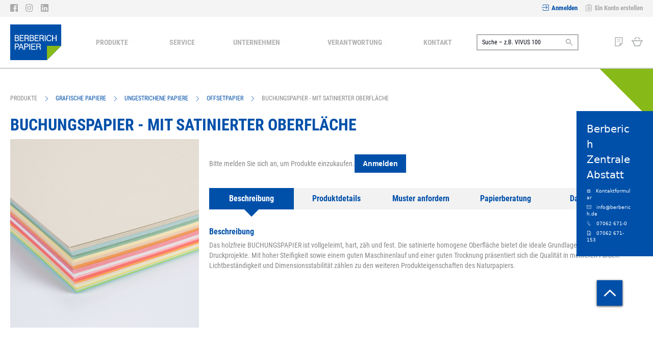

--- FILE ---
content_type: text/html; charset=UTF-8
request_url: https://shop.berberich-papier.de/produkte/grafische-papiere/ungestrichene-papiere/buchungspapier-263
body_size: 160181
content:
<!doctype html>
<html lang="de">
    <head prefix="og: http://ogp.me/ns# fb: http://ogp.me/ns/fb# product: http://ogp.me/ns/product#">
        <script>
    var LOCALE = 'de\u002DDE';
    var BASE_URL = 'https\u003A\u002F\u002Fshop.berberich\u002Dpapier.de\u002F';
    var require = {
        'baseUrl': 'https\u003A\u002F\u002Fshop.berberich\u002Dpapier.de\u002Fstatic\u002Ffrontend\u002FEconsor\u002FBerberichV2\u002Fde_DE'
    };</script>        <meta charset="utf-8"/>
<meta name="title" content="BUCHUNGSPAPIER online kaufen - Berberich Papier"/>
<meta name="description" content="BUCHUNGSPAPIER – vollgeleimt, hart, zäh, fest und mit satinierter homogener Oberfläche. Günstige Preise und schnelle Lieferung. Jetzt Shop besuchen!"/>
<meta name="keywords" content="Magento, Varien, E-commerce"/>
<meta name="robots" content="INDEX,FOLLOW"/>
<meta name="viewport" content="width=device-width, initial-scale=1"/>
<meta name="format-detection" content="telephone=no"/>
<meta name="msapplication-TileColor" content="#ffffff"/>
<meta name="msapplication-TileImage" content="https://shop.berberich-papier.de/static/frontend/Econsor/BerberichV2/de_DE/Magento_Theme/icons/ms-icon-144x144.png"/>
<meta name="theme-color" content="#ffffff"/>
<title>BUCHUNGSPAPIER online kaufen - Berberich Papier</title>
<link  rel="stylesheet" type="text/css"  media="all" href="https://shop.berberich-papier.de/static/frontend/Econsor/BerberichV2/de_DE/mage/calendar.css" />
<link  rel="stylesheet" type="text/css"  media="all" href="https://shop.berberich-papier.de/static/frontend/Econsor/BerberichV2/de_DE/css/styles-m.css" />
<link  rel="stylesheet" type="text/css"  media="all" href="https://shop.berberich-papier.de/static/frontend/Econsor/BerberichV2/de_DE/Rootways_Megamenu/css/rootmenu.css" />
<link  rel="stylesheet" type="text/css"  media="all" href="https://shop.berberich-papier.de/static/frontend/Econsor/BerberichV2/de_DE/Ves_BaseWidget/css/animate.min.css" />
<link  rel="stylesheet" type="text/css"  media="all" href="https://shop.berberich-papier.de/static/frontend/Econsor/BerberichV2/de_DE/Ves_All/lib/owl.carousel/assets/owl.carousel.css" />
<link  rel="stylesheet" type="text/css"  media="all" href="https://shop.berberich-papier.de/static/frontend/Econsor/BerberichV2/de_DE/Ves_All/lib/bootstrap5/css/bootstrap.css" />
<link  rel="stylesheet" type="text/css"  media="all" href="https://shop.berberich-papier.de/static/frontend/Econsor/BerberichV2/de_DE/Ves_All/lib/colorbox/colorbox.css" />
<link  rel="stylesheet" type="text/css"  media="all" href="https://shop.berberich-papier.de/static/frontend/Econsor/BerberichV2/de_DE/Ves_All/lib/fancybox/jquery.fancybox.css" />
<link  rel="stylesheet" type="text/css"  media="all" href="https://shop.berberich-papier.de/static/frontend/Econsor/BerberichV2/de_DE/Ves_BaseWidget/css/video-js.css" />
<link  rel="stylesheet" type="text/css"  media="all" href="https://shop.berberich-papier.de/static/frontend/Econsor/BerberichV2/de_DE/Ves_BaseWidget/css/swiper/swiper.min.css" />
<link  rel="stylesheet" type="text/css"  media="all" href="https://shop.berberich-papier.de/static/frontend/Econsor/BerberichV2/de_DE/Ves_BaseWidget/css/swiper/styles.css" />
<link  rel="stylesheet" type="text/css"  media="all" href="https://shop.berberich-papier.de/static/frontend/Econsor/BerberichV2/de_DE/Ves_BaseWidget/css/bannercountdown/style.css" />
<link  rel="stylesheet" type="text/css"  media="all" href="https://shop.berberich-papier.de/static/frontend/Econsor/BerberichV2/de_DE/Ves_BaseWidget/css/styles.css" />
<link  rel="stylesheet" type="text/css"  media="all" href="https://shop.berberich-papier.de/static/frontend/Econsor/BerberichV2/de_DE/Ves_PageBuilder/css/styles.css" />
<link  rel="stylesheet" type="text/css"  media="all" href="https://shop.berberich-papier.de/static/frontend/Econsor/BerberichV2/de_DE/Wyomind_ElasticsearchMultifacetedAutocomplete/css/autocomplete.css" />
<link  rel="stylesheet" type="text/css"  media="all" href="https://shop.berberich-papier.de/static/frontend/Econsor/BerberichV2/de_DE/Wyomind_ElasticsearchMultifacetedAutocomplete/css/layer.css" />
<link  rel="stylesheet" type="text/css"  media="all" href="https://shop.berberich-papier.de/static/frontend/Econsor/BerberichV2/de_DE/Wyomind_ElasticsearchMultifacetedAutocomplete/css/breadcrumb.css" />
<link  rel="stylesheet" type="text/css"  media="all" href="https://shop.berberich-papier.de/static/frontend/Econsor/BerberichV2/de_DE/Wyomind_ElasticsearchMultifacetedAutocomplete/css/listing.css" />
<link  rel="stylesheet" type="text/css"  media="all" href="https://shop.berberich-papier.de/static/frontend/Econsor/BerberichV2/de_DE/Wyomind_ElasticsearchAutocomplete/css/autocomplete.css" />
<link  rel="stylesheet" type="text/css"  media="all" href="https://shop.berberich-papier.de/static/frontend/Econsor/BerberichV2/de_DE/Wyomind_ElasticsearchCore/css/jquery.jsonview.min.css" />
<link  rel="stylesheet" type="text/css"  media="all" href="https://shop.berberich-papier.de/static/frontend/Econsor/BerberichV2/de_DE/mage/gallery/gallery.css" />
<link  rel="stylesheet" type="text/css"  media="all" href="https://shop.berberich-papier.de/static/frontend/Econsor/BerberichV2/de_DE/Nwdthemes_Revslider/public/assets/css/rs6.min.css" />
<link  rel="stylesheet" type="text/css"  media="screen and (min-width: 768px)" href="https://shop.berberich-papier.de/static/frontend/Econsor/BerberichV2/de_DE/css/styles-l.css" />
<link  rel="stylesheet" type="text/css"  media="print" href="https://shop.berberich-papier.de/static/frontend/Econsor/BerberichV2/de_DE/css/print.css" />
<script  type="text/javascript"  src="https://shop.berberich-papier.de/static/frontend/Econsor/BerberichV2/de_DE/requirejs/require.js"></script>
<script  type="text/javascript"  src="https://shop.berberich-papier.de/static/frontend/Econsor/BerberichV2/de_DE/mage/requirejs/mixins.js"></script>
<script  type="text/javascript"  src="https://shop.berberich-papier.de/static/frontend/Econsor/BerberichV2/de_DE/requirejs-config.js"></script>
<script  type="text/javascript"  src="https://shop.berberich-papier.de/static/frontend/Econsor/BerberichV2/de_DE/Rootways_Megamenu/js/rootmenu.js"></script>
<script  type="text/javascript"  src="https://shop.berberich-papier.de/static/frontend/Econsor/BerberichV2/de_DE/Wyomind_ElasticsearchCore/js/jquery.touch.min.js"></script>
<link rel="preload" as="font" crossorigin="anonymous" href="https://shop.berberich-papier.de/static/frontend/Econsor/BerberichV2/de_DE/fonts/opensans/light/opensans-300.woff2" />
<link rel="preload" as="font" crossorigin="anonymous" href="https://shop.berberich-papier.de/static/frontend/Econsor/BerberichV2/de_DE/fonts/opensans/regular/opensans-400.woff2" />
<link rel="preload" as="font" crossorigin="anonymous" href="https://shop.berberich-papier.de/static/frontend/Econsor/BerberichV2/de_DE/fonts/opensans/semibold/opensans-600.woff2" />
<link rel="preload" as="font" crossorigin="anonymous" href="https://shop.berberich-papier.de/static/frontend/Econsor/BerberichV2/de_DE/fonts/opensans/bold/opensans-700.woff2" />
<link rel="preload" as="font" crossorigin="anonymous" href="https://shop.berberich-papier.de/static/frontend/Econsor/BerberichV2/de_DE/fonts/Luma-Icons.woff2" />
<link  rel="apple-touch-icon" sizes="57x57" href="https://shop.berberich-papier.de/static/frontend/Econsor/BerberichV2/de_DE/Magento_Theme/icons/apple-icon-57x57.png" />
<link  rel="apple-touch-icon" sizes="60x60" href="https://shop.berberich-papier.de/static/frontend/Econsor/BerberichV2/de_DE/Magento_Theme/icons/apple-icon-60x60.png" />
<link  rel="apple-touch-icon" sizes="72x72" href="https://shop.berberich-papier.de/static/frontend/Econsor/BerberichV2/de_DE/Magento_Theme/icons/apple-icon-72x72.png" />
<link  rel="apple-touch-icon" sizes="76x76" href="https://shop.berberich-papier.de/static/frontend/Econsor/BerberichV2/de_DE/Magento_Theme/icons/apple-icon-76x76.png" />
<link  rel="apple-touch-icon" sizes="114x114" href="https://shop.berberich-papier.de/static/frontend/Econsor/BerberichV2/de_DE/Magento_Theme/icons/apple-icon-114x114.png" />
<link  rel="apple-touch-icon" sizes="120x120" href="https://shop.berberich-papier.de/static/frontend/Econsor/BerberichV2/de_DE/Magento_Theme/icons/apple-icon-120x120.png" />
<link  rel="apple-touch-icon" sizes="144x144" href="https://shop.berberich-papier.de/static/frontend/Econsor/BerberichV2/de_DE/Magento_Theme/icons/apple-icon-144x144.png" />
<link  rel="apple-touch-icon" sizes="152x152" href="https://shop.berberich-papier.de/static/frontend/Econsor/BerberichV2/de_DE/Magento_Theme/icons/apple-icon-152x152.png" />
<link  rel="apple-touch-icon" sizes="180x180" href="https://shop.berberich-papier.de/static/frontend/Econsor/BerberichV2/de_DE/Magento_Theme/icons/apple-icon-180x180.png" />
<link  rel="icon" type="image/png" sizes="192x192" href="https://shop.berberich-papier.de/static/frontend/Econsor/BerberichV2/de_DE/Magento_Theme/icons/android-icon-192x192.png" />
<link  rel="icon" type="image/png" sizes="32x32" href="https://shop.berberich-papier.de/static/frontend/Econsor/BerberichV2/de_DE/Magento_Theme/icons/favicon-32x32.png" />
<link  rel="icon" type="image/png" sizes="96x96" href="https://shop.berberich-papier.de/static/frontend/Econsor/BerberichV2/de_DE/Magento_Theme/icons/favicon-96x96.png" />
<link  rel="icon" type="image/png" sizes="16x16" href="https://shop.berberich-papier.de/static/frontend/Econsor/BerberichV2/de_DE/Magento_Theme/icons/favicon-16x16.png" />
<link  rel="manifest" href="https://shop.berberich-papier.de/static/frontend/Econsor/BerberichV2/de_DE/Magento_Theme/icons/manifest.json" />
<link  rel="canonical" href="https://shop.berberich-papier.de/buchungspapier-263" />
<link  rel="icon" type="image/x-icon" href="https://shop.berberich-papier.de/media/favicon/stores/1/favicon-papier.png" />
<link  rel="shortcut icon" type="image/x-icon" href="https://shop.berberich-papier.de/media/favicon/stores/1/favicon-papier.png" />
<!-- Google Tag Manager --> 
<script>(function(w,d,s,l,i){w[l]=w[l]||[];w[l].push({'gtm.start': 
new Date().getTime(),event:'gtm.js'});var f=d.getElementsByTagName(s)[0], 
j=d.createElement(s),dl=l!='dataLayer'?'&l='+l:'';j.async=true;j.src= 
'https://www.googletagmanager.com/gtm.js?id='+i+dl;f.parentNode.insertBefore(j,f); 
})(window,document,'script','dataLayer','GTM-5L9ZFRX');</script> 
<!-- End Google Tag Manager -->
<!--8lsuWt5tjBZVe3KSpRezDdQfRWPZOhAJ-->        <link rel="stylesheet" type="text/css" media="all" href="https://shop.berberich-papier.de/media/rootways/megamenu/menu_default.css">
    <script type="text/x-magento-init">
        {
            "*": {
                "Magento_PageCache/js/form-key-provider": {
                    "isPaginationCacheEnabled":
                        0                }
            }
        }
    </script>

    <link rel="alternate" hreflang="de-de" href="https://shop.berberich-papier.de/buchungspapier-263" />
    <link rel="alternate" hreflang="de-at" href="https://shop.berberich-papier.at/buchungspapier-263" />
<script type="text/javascript" nonce="MDV2b3N0Z3VrNTU3aGlrcmU1eTdzMmxnaWptanVyZ28=">
    require([
        "jquery",
        "scTrackingData",
        "mage/url",
        "mage/translate",
    ], function($, Tracking, url) {
        let tracking = Tracking();
        let scUpdating = false, scClicked = false;
        let consentModeConfig = [];
        let defaultConsentSent = false;
        window.dataLayer = window.dataLayer || [];
        function gtag(){dataLayer.push(arguments);}

        $(document).on("scommerceCookieSaved", function () {
            sendConsentData();
        });
        sendConsentData();

        function getCookie(name) {
            let cookieArr = document.cookie.split(";");

            for(let i = 0; i < cookieArr.length; i++) {
                let cookiePair = cookieArr[i].split("=");

                if(name == cookiePair[0].trim()) {
                    return decodeURIComponent(cookiePair[1]);
                }
            }

            return null;
        }

        function sendConsentData() {
                    }

        function _gaAddToCart($) {
            if (scClicked === false) return;
            if (scUpdating === true) return;
            scUpdating = true;
            $.ajax({
                url: url.build('sctracking/index/addtocart'),
                type: 'get',
                dataType: 'json',
                success: function(product) {
                    if (product == null) return;
                    for (let i = 0; i < product.length; i++) {
                        product[i].list = tracking.getProductImpression(product[i].allSkus);
                    }
                    tracking.setAddToCart(product);
                    $.ajax({
                        url: url.build('sctracking/index/unsaddtocart'),
                        type: 'GET',
                        data: {product},
                        dataType: 'json'
                    }).done(function(response) {
                    });
                }
            }).always(function() {
                scUpdating = false;
                scClicked = false;
            });
        }

        $(document).on('ajax:addToCart', function (e, data) {
            scClicked = true;
            _gaAddToCart($);
        });

        tracking.setPageType('product');
        tracking.setSendFullList('1');
        tracking.setSendDefaultList('1');
        tracking.setDefaultList('Default\u0020List');
        tracking.setCurrency('EUR');
        tracking.setData('isGuest', 1);

        
        
                $(document).on('ajax:addToWishlist', function (e, data) {
            var itemId = data.productId;
            $.ajax({
                url: url.build('sctracking/index/addtowishlist'),
                type: 'post',
                dataType: 'json',
                data: {itemId: itemId}
            }).done(function (product) {
                if (product == null) return;
                product.item.list = tracking.getProductImpression(product.item.allSkus);
                tracking.setAddToWishlist(product);
            });
        });
        
        $(document).on('click', 'a', function(e) {
            let href = $(this).attr('href');
            let product = tracking.findProductByUrl(href);
            if (product !== undefined && product != false) {
                tracking.setProductImpression(product.id, product.list);
                tracking.fire('item_click', product);
            }
        });

        let promotions = [];
        let intCtr = 0;
        $(document).ready(function () {
            $('a[data-promotion]').each(function () {
                if ($(this).data("id") != undefined) {
                    $(this).addClass('sc-in-view-promo' + $(this).data("id"));
                }
            })
        });

        $(window).bind("scroll load", function () {
            $('a[data-promotion]').each(function () {
                selector = 'sc-in-view-promo' + $(this).data("id");
                promoEl = $('.' + selector);
                if (promoEl.isInViewport() && !promoEl.hasClass('sc-promo-sent')) {
                    promotions = [];
                    let id = $(this).data("id");
                    let name = $(this).data("name");
                    let creative = $(this).data("creative");
                    let position = $(this).data("position");
                    let slot = $(this).data("slot");
                    let promotion = {
                        'id': id,                         // Name or ID is required.
                        'name': name,
                        'creative': creative,
                        'position': position,
                        'slot': slot
                    };
                    promotions.push(promotion);
                    $(this).addClass('sc-promo-sent');
                    intCtr++;

                    $(this).click(function (e) {
                        promotion.href = $(this).attr('href');
                        tracking.fire('promo_click', promotion);
                    });

                    if (intCtr > 0) {
                        tracking.setPromotions(promotions);
                        intCtr = 0;
                    }
                }
            });
        });

        $.fn.isInViewport = function() {
            if ($(this).offset() != undefined) {
                var elementTop = $(this).offset().top;
                var elementBottom = elementTop + $(this).outerHeight();

                var viewportTop = $(window).scrollTop();
                var viewportBottom = viewportTop + $(window).height();

                return elementBottom > viewportTop && elementTop < viewportBottom;
            }
            return false;
        };

            });
</script>

<script type="text/javascript" nonce="MDV2b3N0Z3VrNTU3aGlrcmU1eTdzMmxnaWptanVyZ28=">
    require([
        "jquery",
        "scTrackingData"
    ], function($, Tracking) {
        let tracking = Tracking();
        tracking.setData('category_full', 'Produkte\u002D\u003EGrafische\u0020Papiere\u002D\u003EUngestrichene\u0020Papiere\u002D\u003EOffsetpapier');
        tracking.setData('category_plain', 'Offsetpapier');

        let data = {"name":"BUCHUNGSPAPIER - MIT SATINIERTER OBERFL\u00c4CHE","id":"263","price":"0.00","brand":"","category":"Produkte->Grafische Papiere->Ungestrichene Papiere->Offsetpapier"};
        tracking.setProductData(data);
        let relatedData = [];
        tracking.setImpressionListData(relatedData);
        let upsellData = [];
        tracking.setImpressionListData(upsellData);

        tracking.fire('page_ready', tracking.getPageType()?.toLowerCase() || "product");
    });
</script>

<script type="text/javascript" nonce="MDV2b3N0Z3VrNTU3aGlrcmU1eTdzMmxnaWptanVyZ28=">
    function convertPromotions(trackingData, data) {
        if (data instanceof Array) {
            let result = [];
            for (let i=0; i < data.length; i++) {
                let promo = data[i];
                result.push({
                    promotion_name: promo.name,
                    promotion_id: promo.id,
                    location_id: promo.position,
                    creative_name: promo.creative,
                    creative_slot: promo.slot
                });
            }
            return result;
        }
        return [];
    }
    function convertItemList(trackingData, data) {
        let impr = [];
        var affiliation;
        for (let i = 0; i < data.length; i++) {
            let product = data[i];
            impr.push({
                item_id: product.id,
                item_name: product.name,
                price: trackingData.formatPrice(product.price, false),
                item_brand: product.brand,
                item_list_name: product.list,
                item_list_id: trackingData.getListId(product.list),
                index: product.position,
                quantity: 1
            });
            affiliation = trackingData.getData('affiliation');
            if (affiliation !== '') {
                impr[i]['affiliation'] = affiliation;
            }
            let categories = product.category.split('->');
            impr[i]['item_category'] = categories[0];
            for (let j = 1; j < categories.length; j++) {
                key = 'item_category' + (j + 1);
                impr[i][key] = categories[j];
            }
        }
        return impr;
    }
    function convertAddToCartItem(trackingData, data) {
        let prods = [];
        for (let i = 0; i < data.length; i++) {
            prods.push({
                item_name: data[i].name,
                item_id: data[i].id,
                price: trackingData.formatPrice(data[i].price, false),
                item_brand: data[i].brand,
                quantity: data[i].quantity,
                index: i + 1
            });
            if (trackingData.getSendDefaultList() == "1" || trackingData.getDefaultList() != data[i].list) {
                prods[i]["item_list_name"] = data[i].list;
                prods[i]["item_list_id"] = trackingData.getListId(data[i].list);
            }
            if (trackingData.getData('affiliation') !== '') {
                prods[i]['affiliation'] = trackingData.getData('affiliation');
            }
            let categories = data[i].category.split('->');
            prods[i]['item_category'] = categories[0];
            for (let j = 1; j < categories.length; j++) {
                key = 'item_category' + (j + 1);
                prods[i][key] = categories[j];
            }
        }
        return prods;
    }
    function convertCheckoutItems(trackingData, data) {
        let prods = [];
        for (let i = 0; i < data.length; i++) {
            prods.push({
                item_name: data[i].name,
                item_id: data[i].id,
                price: trackingData.formatPrice(data[i].price, false),
                item_brand: data[i].brand,
                item_category: data[i].category,
                quantity: data[i].quantity,
                index: i + 1
            });
            if (trackingData.getDefaultList() == data[i].list) {
                prodList = trackingData._getProductFromStorage(data[i].id);
                if (prodList) {
                    data[i].list = prodList.list;
                }
            }
            if (trackingData.getSendDefaultList() == "1" || trackingData.getDefaultList() != data[i].list) {
                prods[i]["item_list_name"] = data[i].list;
                prods[i]["item_list_id"] = trackingData.getListId(data[i].list);
            }
            if (trackingData.getData('affiliation') !== '') {
                prods[i]['affiliation'] = trackingData.getData('affiliation');
            }
            let categories = data[i].category.split('->');
            prods[i]['item_category'] = categories[0];
            for (let j = 1; j < categories.length; j++) {
                key = 'item_category' + (j + 1);
                prods[i][key] = categories[j];
            }
        }
        return prods;
    }
    function convertPurchaseItems(trackingData, data, conversion_pii = false) {
        let prods = [];
        for (let i = 0; i < data.length; i++) {
            prods.push({
                item_name: data[i].name,
                item_id: data[i].id,
                price: trackingData.formatPrice(data[i].price, false),
                item_brand: data[i].brand,
                affiliation: trackingData.getData('affiliation'),
                index: i + 1
            });
            if (trackingData.getSendDefaultList() == "1" || trackingData.getDefaultList() != data[i].list) {
                prods[i]["item_list_name"] = data[i].list;
                prods[i]["item_list_id"] = trackingData.getListId(data[i].list);
            }
            let categories = data[i].category.split('->');
            prods[i]['item_category'] = categories[0];
            for (let j = 1; j < categories.length; j++) {
                key = 'item_category' + (j + 1);
                prods[i][key] = categories[j];
            }

            if (conversion_pii) {
                prods[i]['price_excl_tax'] = trackingData.formatPrice(data[i].price_excl_tax, false);
                prods[i]['qty'] = trackingData.formatPrice(data[i].quantity, false);
            } else {
                prods[i]['quantity'] = data[i].quantity;
            }
        }
        return prods;
    }
    function convertWishlistItems(trackingData, data) {
        data = data.item;
        let prods = [];
        prods.push({
            item_name: data.name,
            item_id: data.id,
            price: trackingData.formatPrice(data.price, false),
            item_brand: data.brand,
            item_category: data.category,
            quantity: Number(data.quantity),
            index: 1
        });
        if (trackingData.getSendDefaultList() == "1" || trackingData.getDefaultList() != data.list) {
            prods[0]["item_list_name"] = data.list;
            prods[0]["item_list_id"] = trackingData.getListId(data.list);
        }
        if (trackingData.getData('affiliation') !== '') {
            prods[0]['affiliation'] = trackingData.getData('affiliation');
        }
        let categories = data.category.split('->');
        prods[0]['item_category'] = categories[0];
        for (let j = 1; j < categories.length; j++) {
            key = 'item_category' + (j + 1);
            prods[0][key] = categories[j];
        }
        return prods;
    }
</script>

<!-- Scommerce Mage Google Tag Manager -->
<script type="text/javascript" nonce="MDV2b3N0Z3VrNTU3aGlrcmU1eTdzMmxnaWptanVyZ28=">
    window.dataLayer = window.dataLayer || [];
    window.conversionData={};
    require([
        'jquery',
        'scTrackingData',
        'remarketing',
        'mage/cookies'
    ], function($, Tracking, Remarketing) {
        let tracking = Tracking();
        let affiliation = '';

        tracking.setData('affiliation', affiliation);

        tracking.subscribe('page_view', function(data) {
            // Page view implementation goes here
        });

        tracking.subscribe('home_page', function(data) {
            // Home page view implementation goes here
        });

        tracking.subscribe('page_ready', function(pageType) {
                    });

        tracking.subscribe('promo_view', function(data) {
                        dataLayer.push({ ecommerce: null });
            dataLayer.push({
                'event': 'view_promotion',
                'ecommerce': {
                    'items': convertPromotions(tracking, data)
                }
            });
                    });

        tracking.subscribe('promo_click', function (data) {
                        dataLayer.push({ecommerce: null});
            dataLayer.push({
                'event': 'select_promotion',
                'ecommerce': {
                    'items': [{
                        'promotion_id': data.id,
                        'promotion_name': data.name,
                        'creative_name': data.creative,
                        'location_id': data.position,
                        'creative_slot': data.slot
                    }]
                }
            });
                    });

        tracking.subscribe('view_list', function (data) {
            let impr = [];
            for (let i = 0; i < data.length; i++) {
                let product = data[i];
                impr.push({
                    id: product.id,
                    name: product.name,
                    price: tracking.formatPrice(product.price, false),
                    category: product.category,
                    brand: product.brand,
                    list: product.list,
                    position: product.position
                });
            }
                        dataLayer.push({ecommerce: null});
            dataLayer.push({
                'event': 'view_item_list',
                'ecommerce': {
                    'currency': tracking.getData('currency'),
                    'items': convertItemList(tracking, data)
                }
            });
                    });

        tracking.subscribe('listing_scroll', function (data) {
                        dataLayer.push({ecommerce: null});
            dataLayer.push({
                'event': 'view_item_list',
                'ecommerce': {
                    'currency': tracking.getData('currency'),
                    'items': convertItemList(tracking, data)
                }
            });
                    });

        tracking.subscribe('item_click', function (data) {
                        dataLayer.push({ecommerce: null});
            let items = {
                'item_name': data.name,
                'item_id': data.id,
                'price': tracking.formatPrice(data.price, false),
                'item_brand': data.brand,
                'item_list_name': data.list,
                'item_list_id': tracking.getListId(data.list),
                'index': data.position
            };
            if (affiliation !== '') {
                items['affiliation'] = affiliation;
            }
            let categories = data.category.split('->');
            items['item_category'] = categories[0];
            for (let j = 1; j < categories.length; j++) {
                key = 'item_category' + (j + 1);
                items[key] = categories[j];
            }
            let content = {
                'event': 'select_item',
                'ecommerce': {
                    'items': [items]
                }
            };
            dataLayer.push(content);
                    });

                    let product = tracking.getProductData();
                        let items = {
                item_name: product.name,
                item_id: product.id,
                price: tracking.formatPrice(product.price, false),
                item_brand: product.brand,
                index: 1
            };
            if (tracking.getData('affiliation') !== '') {
                items['affiliation'] = tracking.getData('affiliation');
            }
            if (tracking.getSendDefaultList() == "1" || tracking.getDefaultList() != product.list) {
                items["item_list_name"] = product.list;
                items["item_list_id"] = tracking.getListId(product.list);
            }
            let categories = product.category.split('->');
            items['item_category'] = categories[0];
            for (let j = 1; j < categories.length; j++) {
                key = 'item_category' + (j + 1);
                items[key] = categories[j];
            }
            let content = {
                'event': 'view_item',
                'ecommerce': {
                    'currency': tracking.getData('currency'),
                    'value': product.price,
                    'items': [items]
                }
            };
            dataLayer.push(content);
                    
        tracking.subscribe('add_to_cart', function (data) {
            let prods = [];
            let currency = '';
            let totalValue = 0;
            for (let i = 0; i < data.length; i++) {
                let prod = {
                    'name': data[i].name,
                    'id': data[i].id,
                    'price': tracking.formatPrice(data[i].price, false),
                    'brand': data[i].brand,
                    'category': data[i].category,
                    'quantity': data[i].qty,
                    'list': data[i].list
                };
                currency = data[i].currency;
                totalValue += data[i].price * data[i].qty;
                prods.push(prod);
            }
                        dataLayer.push({ecommerce: null});
            dataLayer.push({
                'event': 'add_to_cart',
                'ecommerce': {
                    'currency': currency,
                    'value': totalValue,
                    'items': convertAddToCartItem(tracking, prods)
                }
            });
                    });

        tracking.subscribe('remove_from_cart', function (data) {
                        dataLayer.push({ecommerce: null});
            let items = {
                item_name: data.name,
                item_id: data.id,
                price: tracking.formatPrice(data.price, false),
                item_brand: data.brand,
                quantity: data.qty,
                index: 1
            };
            if (tracking.getData('affiliation') !== '') {
                items['affiliation'] = tracking.getData('affiliation');
            }
            if (tracking.getSendDefaultList() == "1" || tracking.getDefaultList() != data.list) {
                items["item_list_name"] = data.list;
                items["item_list_id"] = tracking.getListId(data.list);
            }
            let categories = data.category.split('->');
            items['item_category'] = categories[0];
            for (let j = 1; j < categories.length; j++) {
                key = 'item_category' + (j + 1);
                items[key] = categories[j];
            }
            let content = {
                'event': 'remove_from_cart',
                'ecommerce': {
                    'currency': tracking.getData('currency'),
                    'value': items.price * items.quantity,
                    'items': [items]
                }
            };
            dataLayer.push(content);
                    });

                tracking.subscribe('view_cart', function (data) {
            dataLayer.push({ecommerce: null});
            dataLayer.push({
                'event': 'view_cart',
                'ecommerce': {
                    'currency': tracking.getData('currency'),
                    'value': tracking.getData('total'),
                    'items': convertCheckoutItems(tracking, data)
                }
            });
        });
        
                tracking.subscribe('add_to_wishlist', function (data) {
            dataLayer.push({ecommerce: null});
            dataLayer.push({
                'event': 'add_to_wishlist',
                'ecommerce': {
                    'currency': tracking.getData('currency'),
                    'value': tracking.formatPrice(data.value, false),
                    'items': convertWishlistItems(tracking, data)
                }
            });
        });
        
                tracking.subscribe('begin_checkout', function (data) {
            dataLayer.push({ecommerce: null});
            dataLayer.push({
                'event': 'begin_checkout',
                'ecommerce': {
                    'currency': tracking.getData('currency'),
                    'value': tracking.getData('total'),
                    'items': convertCheckoutItems(tracking, data)
                }
            });
        });
        
        tracking.subscribe('checkout_step', function (data) {
                        if (data.stepType == 'shipment') {
                dataLayer.push({ecommerce: null});
                dataLayer.push({
                    'event': 'add_shipping_info',
                    'ecommerce': {
                        'currency': tracking.getData('currency'),
                        'value': tracking.getData('total'),
                        'coupon': tracking.getData('coupon'),
                        'shipping_tier': data.option,
                        'items': convertPurchaseItems(tracking, data.products)
                    }
                });
            }
            if (data.stepType == 'payment') {
                dataLayer.push({ecommerce: null});
                dataLayer.push({
                    'event': 'add_payment_info',
                    'ecommerce': {
                        'currency': tracking.getData('currency'),
                        'value': tracking.getData('total'),
                        'coupon': tracking.getData('coupon'),
                        'payment_type': data.option,
                        'items': convertPurchaseItems(tracking, data.products)
                    }
                });
            }
                    });

        tracking.subscribe('checkout_option', function (data) {
                        if (data.stepType == 'shipment') {
                dataLayer.push({ecommerce: null});
                dataLayer.push({
                    'event': 'add_shipping_info',
                    'ecommerce': {
                        'currency': tracking.getData('currency'),
                        'value': tracking.getData('total'),
                        'coupon': tracking.getData('coupon'),
                        'shipping_tier': data.option,
                        'items': convertPurchaseItems(tracking, data.products)
                    }
                });
            }
            if (data.stepType == 'payment') {
                dataLayer.push({ecommerce: null});
                dataLayer.push({
                    'event': 'add_payment_info',
                    'ecommerce': {
                        'currency': tracking.getData('currency'),
                        'value': tracking.getData('total'),
                        'coupon': tracking.getData('coupon'),
                        'payment_type': data.option,
                        'items': convertPurchaseItems(tracking, data.products)
                    }
                });
            }
                    });

        
        window.scStartGTM = function () {
                            (function (w, d, s, l, i) {
                w[l] = w[l] || [];
                w[l].push({
                    'gtm.start':
                        new Date().getTime(), event: 'gtm.js'
                });
                var f = d.getElementsByTagName(s)[0],
                    j = d.createElement(s), dl = l != 'dataLayer' ? '&l=' + l : '';
                j.async = true;
                j.src =
                    'https://www.googletagmanager.com/gtm.js?id=' + i + dl;
                f.parentNode.insertBefore(j, f);
            })(window, document, 'script', 'dataLayer', 'GTM-5L9ZFRX');                        tracking.startEvents();
        };
        setTimeout(function () {
            window.scStartGTM();
        }, 1050);
    });
</script>
<!-- Scommerce Mage End Google Tag Manager -->


<meta property="og:type" content="product" />
<meta property="og:title"
      content="BUCHUNGSPAPIER&#x20;-&#x20;MIT&#x20;SATINIERTER&#x20;OBERFL&#xC4;CHE" />
<meta property="og:image"
      content="https://shop.berberich-papier.de/media/catalog/product/cache/4b5ce295e5ca66b58cca23d0e1c8cc6a/2/6/263_0001_5.png" />
<meta property="og:description"
      content="Vollgeleimt,&#x20;hart,&#x20;z&#xE4;h&#x20;und&#x20;fest&#x20;-&#x20;das&#x20;holzfreie&#x20;BUCHUNGSPAPIER&#x20;bietet&#x20;mit&#x20;seiner&#x20;satinierten&#x20;Oberfl&#xE4;che&#x20;die&#x20;ideale&#x20;Grundlage&#x20;f&#xFC;r&#x20;mehrfarbige&#x20;Druckprojekte." />
<meta property="og:url" content="https://shop.berberich-papier.de/buchungspapier-263" />
<meta name="generator" content="Powered by Slider Revolution 6.6.7.1 - responsive, Mobile-Friendly Slider Plugin with comfortable drag and drop interface." />
<script>function setREVStartSize(t){window.RSIW=void 0===window.RSIW?window.innerWidth:window.RSIW,window.RSIH=void 0===window.RSIH?window.innerHeight:window.RSIH;try{var h=0===(h=document.getElementById(t.c).parentNode.offsetWidth)||isNaN(h)||"fullwidth"==t.l||"fullwidth"==t.layout?window.RSIW:h;if(t.tabw=void 0===t.tabw?0:parseInt(t.tabw),t.thumbw=void 0===t.thumbw?0:parseInt(t.thumbw),t.tabh=void 0===t.tabh?0:parseInt(t.tabh),t.thumbh=void 0===t.thumbh?0:parseInt(t.thumbh),t.tabhide=void 0===t.tabhide?0:parseInt(t.tabhide),t.thumbhide=void 0===t.thumbhide?0:parseInt(t.thumbhide),t.mh=void 0===t.mh||""==t.mh||"auto"===t.mh?0:parseInt(t.mh,0),"fullscreen"===t.layout||"fullscreen"===t.l)d=Math.max(t.mh,window.RSIH);else{for(var e in t.gw=Array.isArray(t.gw)?t.gw:[t.gw],t.rl)void 0!==t.gw[e]&&0!==t.gw[e]||(t.gw[e]=t.gw[e-1]);for(var e in t.gh=void 0===t.el||""===t.el||Array.isArray(t.el)&&0==t.el.length?t.gh:t.el,t.gh=Array.isArray(t.gh)?t.gh:[t.gh],t.rl)void 0!==t.gh[e]&&0!==t.gh[e]||(t.gh[e]=t.gh[e-1]);var i,a=new Array(t.rl.length),r=0;for(e in t.tabw=t.tabhide>=h?0:t.tabw,t.thumbw=t.thumbhide>=h?0:t.thumbw,t.tabh=t.tabhide>=h?0:t.tabh,t.thumbh=t.thumbhide>=h?0:t.thumbh,t.rl)a[e]=t.rl[e]<window.RSIW?0:t.rl[e];for(e in i=a[0],a)i>a[e]&&0<a[e]&&(i=a[e],r=e);var w=h>t.gw[r]+t.tabw+t.thumbw?1:(h-(t.tabw+t.thumbw))/t.gw[r],d=t.gh[r]*w+(t.tabh+t.thumbh)}w=document.getElementById(t.c);null!==w&&w&&(w.style.height=d+"px"),null!==(w=document.getElementById(t.c+"_wrapper"))&&w&&(w.style.height=d+"px",w.style.display="block")}catch(t){console.log("Failure at Presize of Slider:"+t)}};</script>
    </head>
    <body data-container="body"
          data-mage-init='{"loaderAjax": {}, "loader": { "icon": "https://shop.berberich-papier.de/static/frontend/Econsor/BerberichV2/de_DE/images/loader-2.gif"}}'
        id="html-body" class="page-product-grouped catalog-product-view product-buchungspapier-263 not-logged-in page-layout-1column">
        <!-- Scommerce Mage Google Tag Manager -->
    <noscript><iframe src="https://www.googletagmanager.com/ns.html?id=GTM-5L9ZFRX"
                      height="0" width="0" style="display:none;visibility:hidden"></iframe></noscript>
<!-- Scommerce Mage End Google Tag Manager -->

<script type="text/x-magento-init">
    {
        "*": {
            "Magento_PageBuilder/js/widget-initializer": {
                "config": {"[data-content-type=\"slider\"][data-appearance=\"default\"]":{"Magento_PageBuilder\/js\/content-type\/slider\/appearance\/default\/widget":false},"[data-content-type=\"map\"]":{"Magento_PageBuilder\/js\/content-type\/map\/appearance\/default\/widget":false},"[data-content-type=\"row\"]":{"Magento_PageBuilder\/js\/content-type\/row\/appearance\/default\/widget":false},"[data-content-type=\"tabs\"]":{"Magento_PageBuilder\/js\/content-type\/tabs\/appearance\/default\/widget":false},"[data-content-type=\"slide\"]":{"Magento_PageBuilder\/js\/content-type\/slide\/appearance\/default\/widget":{"buttonSelector":".pagebuilder-slide-button","showOverlay":"hover","dataRole":"slide"}},"[data-content-type=\"banner\"]":{"Magento_PageBuilder\/js\/content-type\/banner\/appearance\/default\/widget":{"buttonSelector":".pagebuilder-banner-button","showOverlay":"hover","dataRole":"banner"}},"[data-content-type=\"buttons\"]":{"Magento_PageBuilder\/js\/content-type\/buttons\/appearance\/inline\/widget":false},"[data-content-type=\"products\"][data-appearance=\"carousel\"]":{"Magento_PageBuilder\/js\/content-type\/products\/appearance\/carousel\/widget":false},"[data-content-type=\"accordion\"]":{"Econsor_PageBuilderAccordion\/js\/content-type\/accordion\/appearance\/default\/widget":false}},
                "breakpoints": {"desktop":{"label":"Desktop","stage":true,"default":true,"class":"desktop-switcher","icon":"Magento_PageBuilder::css\/images\/switcher\/switcher-desktop.svg","conditions":{"min-width":"1024px"},"options":{"products":{"default":{"slidesToShow":"5"}}}},"tablet":{"conditions":{"max-width":"1024px","min-width":"768px"},"options":{"products":{"default":{"slidesToShow":"4"},"continuous":{"slidesToShow":"3"}}}},"mobile":{"label":"Mobile","stage":true,"class":"mobile-switcher","icon":"Magento_PageBuilder::css\/images\/switcher\/switcher-mobile.svg","media":"only screen and (max-width: 768px)","conditions":{"max-width":"768px","min-width":"640px"},"options":{"products":{"default":{"slidesToShow":"3"}}}},"mobile-small":{"conditions":{"max-width":"640px"},"options":{"products":{"default":{"slidesToShow":"2"},"continuous":{"slidesToShow":"1"}}}}}            }
        }
    }
</script>

<div class="cookie-status-message" id="cookie-status">
    The store will not work correctly when cookies are disabled.</div>
<script type="text&#x2F;javascript">document.querySelector("#cookie-status").style.display = "none";</script>
<script type="text/x-magento-init">
    {
        "*": {
            "cookieStatus": {}
        }
    }
</script>

<script type="text/x-magento-init">
    {
        "*": {
            "mage/cookies": {
                "expires": null,
                "path": "\u002F",
                "domain": ".shop.berberich\u002Dpapier.de",
                "secure": true,
                "lifetime": "7200"
            }
        }
    }
</script>
    <noscript>
        <div class="message global noscript">
            <div class="content">
                <p>
                    <strong>JavaScript scheint in Ihrem Browser deaktiviert zu sein.</strong>
                    <span>
                        Um unsere Website in bester Weise zu erfahren, aktivieren Sie Javascript in Ihrem Browser.                    </span>
                </p>
            </div>
        </div>
    </noscript>

<script>
    window.cookiesConfig = window.cookiesConfig || {};
    window.cookiesConfig.secure = true;
</script><script>    require.config({
        map: {
            '*': {
                wysiwygAdapter: 'mage/adminhtml/wysiwyg/tiny_mce/tinymceAdapter'
            }
        }
    });</script><script>    require.config({
        paths: {
            googleMaps: 'https\u003A\u002F\u002Fmaps.googleapis.com\u002Fmaps\u002Fapi\u002Fjs\u003Fv\u003D3\u0026key\u003D'
        },
        config: {
            'Magento_PageBuilder/js/utils/map': {
                style: '',
            },
            'Magento_PageBuilder/js/content-type/map/preview': {
                apiKey: '',
                apiKeyErrorMessage: 'You\u0020must\u0020provide\u0020a\u0020valid\u0020\u003Ca\u0020href\u003D\u0027https\u003A\u002F\u002Fshop.berberich\u002Dpapier.de\u002Fadminhtml\u002Fsystem_config\u002Fedit\u002Fsection\u002Fcms\u002F\u0023cms_pagebuilder\u0027\u0020target\u003D\u0027_blank\u0027\u003EGoogle\u0020Maps\u0020API\u0020key\u003C\u002Fa\u003E\u0020to\u0020use\u0020a\u0020map.'
            },
            'Magento_PageBuilder/js/form/element/map': {
                apiKey: '',
                apiKeyErrorMessage: 'You\u0020must\u0020provide\u0020a\u0020valid\u0020\u003Ca\u0020href\u003D\u0027https\u003A\u002F\u002Fshop.berberich\u002Dpapier.de\u002Fadminhtml\u002Fsystem_config\u002Fedit\u002Fsection\u002Fcms\u002F\u0023cms_pagebuilder\u0027\u0020target\u003D\u0027_blank\u0027\u003EGoogle\u0020Maps\u0020API\u0020key\u003C\u002Fa\u003E\u0020to\u0020use\u0020a\u0020map.'
            },
        }
    });</script><script>
    require.config({
        shim: {
            'Magento_PageBuilder/js/utils/map': {
                deps: ['googleMaps']
            }
        }
    });</script><div class="page-wrapper"><header class="page-header"><div class="panel wrapper"><div class="panel header"><a class="action skip contentarea"
   href="#contentarea">
    <span>
        Direkt zum Inhalt    </span>
</a>
<div class="social-header">
    <a class="facebook social-header" href="https://www.facebook.com/CBHeilbronn" title="Berberich auf Facebook" target="_blank" rel=“noopener“></a>
    <a class="instagram social-header" href="https://www.instagram.com/carl.berberich.gmbh/" title="Berberich auf Instagram" target="_blank" rel=“noopener“></a>
    <a class="linkedin social-header" href="https://www.linkedin.com/company/carl-berberich-gmbh" title="Berberich auf LinkedIn" target="_blank" rel=“noopener“></a>
</div>

<script>
    require([
        'jquery'
    ], function($) {
        let $headerReorderFormTitle = $('.reorder-title');
        $headerReorderFormTitle.on('click', function () {
            $('.header-reorder-form').toggle('display');
        });
    })
</script>

<script type="text/x-magento-init">
    {
        ".header-reorder-form .reorder-form": {
            "catalogAddToCart": {}
        }
    }
</script>
<ul class="header links">    <li class="my-account-top">
        <a href="/customer/account">Mein Konto</a>
    </li>

<li class="greet welcome" data-bind="scope: 'customer'">
    <!--<ko if: customer().fullname >-->
        <span class="logged-in"
              data-bind="text: new String('Willkommen, %1!').replace('%1', customer().fullname)">
        </span>
   <!-- </ko>-->
</li>
<script type="text/x-magento-init">
    {
        "*": {
            "Magento_Ui/js/core/app": {
                "components": {
                    "customer": {
                        "component": "Magento_Customer/js/view/customer"
                    }
                }
            }
        }
    }
</script>
<li class="my-account">
    <a href="/customer/account">Kontoübersicht</a>
</li>
<li class="my-invoices">
    <a href="/sales/order/history/">Meine Bestellungen</a>
</li>
<li class="link authorization-link" data-label="oder">
    <a href="https://shop.berberich-papier.de/customer/account/login/referer/aHR0cHM6Ly9zaG9wLmJlcmJlcmljaC1wYXBpZXIuZGUvcHJvZHVrdGUvZ3JhZmlzY2hlLXBhcGllcmUvdW5nZXN0cmljaGVuZS1wYXBpZXJlL2J1Y2h1bmdzcGFwaWVyLTI2Mw~~/"        >Anmelden</a>
</li>
<li><a href="https://shop.berberich-papier.de/customer/account/create/" id="idxD6PMDtx" >Ein Konto erstellen</a></li></ul></div></div><div class="header content"><span data-action="toggle-nav" class="action nav-toggle"><span>Navigation umschalten</span></span>
<a class="logo" href="https://shop.berberich-papier.de/" title="Berberich Papier">
    <img src="/media/logo/Logo-Berberich-Papier.svg" title="Berberich Papier" alt="Berberich Papier" width="170" height="70">
</a>
    <div class="sections nav-sections">
                <div class="section-items nav-sections-items"
             data-mage-init='{"tabs":{"openedState":"active"}}'>
                                            <div class="section-item-title nav-sections-item-title"
                     data-role="collapsible">
                    <a class="nav-sections-item-switch"
                       data-toggle="switch" href="#store.menu">
                        Menü                    </a>
                </div>
                <div class="section-item-content nav-sections-item-content"
                     id="store.menu"
                     data-role="content">
                                <div class="page-main">
        <span class="rw-navclose"></span>
    <nav class="rootmenu" data-action="navigation">
        <ul id="rw-menutop" class="mobile-sub rootmenu-list">
                            <li class="nav-1 category-item">
                    <a class="has-sub-cat" href="https://shop.berberich-papier.de/catalog/category/view/s/produkte/id/66685/">
                        Produkte                                            </a>
                    <ul class="rootmenu-submenu "><li class="nav-1-1 category-item"><a href="https://shop.berberich-papier.de/produkte/grafische-papiere">Grafische Papiere<span class="cat-arrow"></span></a><ul class="rootmenu-submenu-sub"><li class="nav-1-1-1 category-item"><a href="https://shop.berberich-papier.de/produkte/grafische-papiere/gestrichene-papiere">Gestrichene Papiere<span class="cat-arrow"></span></a> <ul class="rootmenu-submenu-sub-sub"><li class="nav-1-1-1-1 category-item"><a href="https://shop.berberich-papier.de/produkte/grafische-papiere/gestrichene-papiere/matt-halbmatt">Matt-Halbmatt</a></li><li class="nav-1-1-1-2 category-item"><a href="https://shop.berberich-papier.de/produkte/grafische-papiere/Gestrichene-Papiere/glanzend">Glänzend</a></li><li class="nav-1-1-1-3 category-item"><a href="https://shop.berberich-papier.de/produkte/grafische-papiere/Gestrichene-Papiere/gussgestrichen">Gussgestrichen</a></li><li class="nav-1-1-1-4 category-item"><a href="https://shop.berberich-papier.de/produkte/grafische-papiere/Gestrichene-Papiere/holzhaltig">Holzhaltig</a></li></ul></li><li class="nav-1-1-2 category-item"><a href="https://shop.berberich-papier.de/produkte/grafische-papiere/ungestrichene-papiere">Ungestrichene Papiere<span class="cat-arrow"></span></a> <ul class="rootmenu-submenu-sub-sub"><li class="nav-1-1-2-1 category-item"><a href="https://shop.berberich-papier.de/produkte/grafische-papiere/Ungestrichene-Papiere/offsetpapier">Offsetpapier</a></li><li class="nav-1-1-2-2 category-item"><a href="https://shop.berberich-papier.de/produkte/grafische-papiere/Ungestrichene-Papiere/preprintpapier">Preprintpapier</a></li><li class="nav-1-1-2-3 category-item"><a href="https://shop.berberich-papier.de/produkte/grafische-papiere/Ungestrichene-Papiere/dunndruckpapier">Dünndruckpapier</a></li><li class="nav-1-1-2-4 category-item"><a href="https://shop.berberich-papier.de/produkte/grafische-papiere/Ungestrichene-Papiere/feinpapier">Feinpapier<span class="cat-arrow"></span> <ul class="rootmenu-submenu-sub-sub-sub"><li class="nav-1-1-2-41 category-item"><a href="https://shop.berberich-papier.de/produkte/grafische-papiere/Ungestrichene-Papiere/Feinpapier/rebecca-design">REBECCA Design</a></li><li class="nav-1-1-2-42 category-item"><a href="https://shop.berberich-papier.de/produkte/grafische-papiere/Ungestrichene-Papiere/feinpapier/REBECCA-Desig">REBECCA Desig</a></li></ul></a></li><li class="nav-1-1-2-5 category-item"><a href="https://shop.berberich-papier.de/produkte/grafische-papiere/Ungestrichene-Papiere/feinkarton">Feinkarton</a></li></ul></li><li class="nav-1-1-3 category-item"><a href="https://shop.berberich-papier.de/produkte/grafische-papiere/vivus-nachhaltige-papiere">VIVUS Nachhaltige Papiere<span class="cat-arrow"></span></a> <ul class="rootmenu-submenu-sub-sub"><li class="nav-1-1-3-1 category-item"><a href="https://shop.berberich-papier.de/produkte/grafische-papiere/VIVUS-Nachhaltige-Papiere/vivus-gestrichen">VIVUS gestrichen</a></li><li class="nav-1-1-3-2 category-item"><a href="https://shop.berberich-papier.de/produkte/grafische-papiere/VIVUS-Nachhaltige-Papiere/vivus-natur">VIVUS Natur</a></li><li class="nav-1-1-3-3 category-item"><a href="https://shop.berberich-papier.de/produkte/grafische-papiere/VIVUS-Nachhaltige-Papiere/vivus-grass">VIVUS Grass</a></li><li class="nav-1-1-3-4 category-item"><a href="https://shop.berberich-papier.de/produkte/grafische-papiere/VIVUS-Nachhaltige-Papiere/vivus-silphie">VIVUS Silphie</a></li></ul></li><li class="nav-1-1-4 category-item"><a href="https://shop.berberich-papier.de/produkte/grafische-papiere/recyclingpapiere">Recyclingpapiere<span class="cat-arrow"></span></a> <ul class="rootmenu-submenu-sub-sub"><li class="nav-1-1-4-1 category-item"><a href="https://shop.berberich-papier.de/produkte/grafische-papiere/Recyclingpapiere/gestrichene-recyclingpapiere">Gestrichene Recyclingpapiere</a></li><li class="nav-1-1-4-2 category-item"><a href="https://shop.berberich-papier.de/produkte/grafische-papiere/Recyclingpapiere/ungestrichene-recyclingpapiere">Ungestrichene Recyclingpapiere</a></li></ul></li><li class="nav-1-1-5 category-item"><a href="https://shop.berberich-papier.de/produkte/grafische-papiere/farbige-papiere-und-karton">Farbige Papiere und Karton<span class="cat-arrow"></span></a> <ul class="rootmenu-submenu-sub-sub"><li class="nav-1-1-5-1 category-item"><a href="https://shop.berberich-papier.de/produkte/grafische-papiere/Farbige-Papiere-und-Karton/farbige-offset-und-preprintpapiere">Farbige Offset- und Preprintpapiere</a></li></ul></li><li class="nav-1-1-6 category-item"><a href="https://shop.berberich-papier.de/produkte/grafische-papiere/imagepapiere">Imagepapiere<span class="cat-arrow"></span></a> <ul class="rootmenu-submenu-sub-sub"><li class="nav-1-1-6-1 category-item"><a href="https://shop.berberich-papier.de/produkte/grafische-papiere/Imagepapiere/transparentpapier">Transparentpapier</a></li></ul></li><li class="nav-1-1-7 category-item"><a href="https://shop.berberich-papier.de/produkte/grafische-papiere/haftpapiere">Haftpapiere<span class="cat-arrow"></span></a> <ul class="rootmenu-submenu-sub-sub"><li class="nav-1-1-7-1 category-item"><a href="https://shop.berberich-papier.de/produkte/grafische-papiere/haftpapiere/haftpapiere-und-folien">Haftpapiere und -folien<span class="cat-arrow"></span> <ul class="rootmenu-submenu-sub-sub-sub"><li class="nav-1-1-7-11 category-item"><a href="https://shop.berberich-papier.de/produkte/grafische-papiere/haftpapiere/Haftpapiere-und--folien/haftfolien">Haftfolien</a></li><li class="nav-1-1-7-12 category-item"><a href="https://shop.berberich-papier.de/produkte/grafische-papiere/haftpapiere/Haftpapiere-und--folien/haftpapier">Haftpapier</a></li></ul></a></li><li class="nav-1-1-7-2 category-item"><a href="https://shop.berberich-papier.de/produkte/grafische-papiere/haftpapiere/trockengummiertes-papier">Trockengummiertes Papier</a></li></ul></li><li class="nav-1-1-8 category-item"><a href="https://shop.berberich-papier.de/produkte/grafische-papiere/sd-papiere">SD-Papiere<span class="cat-arrow"></span></a> <ul class="rootmenu-submenu-sub-sub"><li class="nav-1-1-8-1 category-item"><a href="https://shop.berberich-papier.de/produkte/grafische-papiere/SD-Papiere/type-digital-vorsortierte-satze">TYPE Digital vorsortierte Sätze</a></li><li class="nav-1-1-8-2 category-item"><a href="https://shop.berberich-papier.de/produkte/grafische-papiere/SD-Papiere/type-digital">TYPE Digital</a></li><li class="nav-1-1-8-3 category-item"><a href="https://shop.berberich-papier.de/produkte/grafische-papiere/SD-Papiere/type">TYPE</a></li><li class="nav-1-1-8-4 category-item"><a href="https://shop.berberich-papier.de/produkte/grafische-papiere/SD-Papiere/sd-zubehor">SD ZUBEHÖR</a></li></ul></li><li class="nav-1-1-9 category-item"><a href="https://shop.berberich-papier.de/produkte/grafische-papiere/synthetische-papiere">Synthetische Papiere</a></li><li class="nav-1-1-10 category-item"><a href="https://shop.berberich-papier.de/produkte/grafische-papiere/Verlagspapiere">Verlagspapiere</a></li></ul></li><li class="nav-1-2 category-item"><a href="https://shop.berberich-papier.de/produkte/karton">Karton<span class="cat-arrow"></span></a><ul class="rootmenu-submenu-sub"><li class="nav-1-2-1 category-item"><a href="https://shop.berberich-papier.de/produkte/karton/chromosulfatkarton-gz">Chromosulfatkarton GZ</a></li><li class="nav-1-2-2 category-item"><a href="https://shop.berberich-papier.de/produkte/karton/chromokarton-gc">Chromokarton GC</a></li><li class="nav-1-2-3 category-item"><a href="https://shop.berberich-papier.de/produkte/karton/chromoduplexkarton-gd">Chromoduplexkarton GD</a></li><li class="nav-1-2-4 category-item"><a href="https://shop.berberich-papier.de/produkte/karton/graukarton-gk">Graukarton GK</a></li><li class="nav-1-2-5 category-item"><a href="https://shop.berberich-papier.de/produkte/karton/vivus-karton">VIVUS Karton</a></li><li class="nav-1-2-6 category-item"><a href="https://shop.berberich-papier.de/produkte/karton/spezialitaten">Spezialitäten</a></li><li class="nav-1-2-7 category-item"><a href="https://shop.berberich-papier.de/produkte/karton/Gussgestrichener-Chromokarton-GGZ">Gussgestrichener Chromokarton GGZ</a></li></ul></li><li class="nav-1-3 category-item"><a href="https://shop.berberich-papier.de/produkte/digitaldruck-papiere">Digitaldruck-Papiere<span class="cat-arrow"></span></a><ul class="rootmenu-submenu-sub"><li class="nav-1-3-1 category-item"><a href="https://shop.berberich-papier.de/produkte/digitaldruck-papiere/gestrichene-papiere">Gestrichene Papiere</a></li><li class="nav-1-3-2 category-item"><a href="https://shop.berberich-papier.de/produkte/digitaldruck-papiere/spezialitaten">Spezialitäten<span class="cat-arrow"></span></a> <ul class="rootmenu-submenu-sub-sub"><li class="nav-1-3-2-1 category-item"><a href="https://shop.berberich-papier.de/produkte/digitaldruck-papiere/Spezialitäten/haftpapiere-und-etiketten">Haftpapiere und Etiketten<span class="cat-arrow"></span> <ul class="rootmenu-submenu-sub-sub-sub"><li class="nav-1-3-2-11 category-item"><a href="https://shop.berberich-papier.de/produkte/digitaldruck-papiere/Spezialitäten/haftpapiere-und-etiketten/haftpapiere">Haftpapiere</a></li><li class="nav-1-3-2-12 category-item"><a href="https://shop.berberich-papier.de/produkte/digitaldruck-papiere/Spezialitäten/haftpapiere-und-etiketten/Haftfolien">Haftfolien</a></li></ul></a></li><li class="nav-1-3-2-2 category-item"><a href="https://shop.berberich-papier.de/produkte/digitaldruck-papiere/Spezialitäten/sd-papiere">SD-Papiere</a></li></ul></li><li class="nav-1-3-3 category-item"><a href="https://shop.berberich-papier.de/produkte/digitaldruck-papiere/preprint-papiere">Preprint Papiere</a></li><li class="nav-1-3-4 category-item"><a href="https://shop.berberich-papier.de/produkte/digitaldruck-papiere/IQ-Digitaldruckpapiere">IQ Digitaldruckpapiere</a></li><li class="nav-1-3-5 category-item"><a href="https://shop.berberich-papier.de/produkte/digitaldruck-papiere/MUNKEN-ID-Papiere">MUNKEN ID Papiere</a></li></ul></li><li class="nav-1-4 category-item"><a href="https://shop.berberich-papier.de/produkte/officepapiere">Officepapiere<span class="cat-arrow"></span></a><ul class="rootmenu-submenu-sub"><li class="nav-1-4-1 category-item"><a href="https://shop.berberich-papier.de/produkte/officepapiere/drucker-und-kopierpapier">Drucker- und Kopierpapier</a></li><li class="nav-1-4-2 category-item"><a href="https://shop.berberich-papier.de/produkte/officepapiere/farblaserpapiere">Farblaserpapiere</a></li><li class="nav-1-4-3 category-item"><a href="https://shop.berberich-papier.de/produkte/officepapiere/farbige-officepapiere">Farbige Officepapiere</a></li><li class="nav-1-4-4 category-item"><a href="https://shop.berberich-papier.de/produkte/officepapiere/geschaftsausstattungspapiere">Geschäftsausstattungspapiere</a></li><li class="nav-1-4-5 category-item"><a href="https://shop.berberich-papier.de/produkte/officepapiere/recycling-officepapiere">Recycling-Officepapiere</a></li><li class="nav-1-4-6 category-item"><a href="https://shop.berberich-papier.de/produkte/officepapiere/spezialitaten">Spezialitäten<span class="cat-arrow"></span></a> <ul class="rootmenu-submenu-sub-sub"><li class="nav-1-4-6-1 category-item"><a href="https://shop.berberich-papier.de/produkte/officepapiere/Spezialitäten/plotterrollen">Plotterrollen<span class="cat-arrow"></span> <ul class="rootmenu-submenu-sub-sub-sub"><li class="nav-1-4-6-11 category-item"><a href="https://shop.berberich-papier.de/produkte/officepapiere/Spezialitäten/plotterrollen/cad-plotterrollen-pigmentiert">CAD Plotterrollen pigmentiert</a></li><li class="nav-1-4-6-12 category-item"><a href="https://shop.berberich-papier.de/produkte/officepapiere/Spezialitäten/plotterrollen/cad-plotterrollen-ungestrichen">CAD Plotterrollen ungestrichen</a></li><li class="nav-1-4-6-13 category-item"><a href="https://shop.berberich-papier.de/produkte/officepapiere/Spezialitäten/plotterrollen/plotterrollen-glanzendgestrichen">Plotterrollen glänzendgestrichen</a></li><li class="nav-1-4-6-14 category-item"><a href="https://shop.berberich-papier.de/produkte/officepapiere/Spezialitäten/plotterrollen/plotterrollen-mattgestrichen">Plotterrollen mattgestrichen</a></li></ul></a></li></ul></li></ul></li><li class="nav-1-5 category-item"><a href="https://shop.berberich-papier.de/produkte/briefhullen-und-versandtaschen">Briefhüllen und Versandtaschen<span class="cat-arrow"></span></a><ul class="rootmenu-submenu-sub"><li class="nav-1-5-1 category-item"><a href="https://shop.berberich-papier.de/produkte/briefhullen-und-versandtaschen/juwel-premium-digital">Juwel Premium Digital<span class="cat-arrow"></span></a> <ul class="rootmenu-submenu-sub-sub"><li class="nav-1-5-1-1 category-item"><a href="https://shop.berberich-papier.de/produkte/briefhullen-und-versandtaschen/Juwel-Premium-Digital/juwel-premium-digital-briefhullen">Juwel Premium Digital Briefhüllen</a></li></ul></li><li class="nav-1-5-2 category-item"><a href="https://shop.berberich-papier.de/produkte/briefhullen-und-versandtaschen/standard-und-kuvertierbriefumschlage">Standard- und Kuvertierbriefumschläge<span class="cat-arrow"></span></a> <ul class="rootmenu-submenu-sub-sub"><li class="nav-1-5-2-1 category-item"><a href="https://shop.berberich-papier.de/produkte/briefhullen-und-versandtaschen/Standard--und-Kuvertierbriefumschläge/din-c6-114-x-162-mm">DIN C6 (114 x 162 mm)</a></li><li class="nav-1-5-2-2 category-item"><a href="https://shop.berberich-papier.de/produkte/briefhullen-und-versandtaschen/Standard--und-Kuvertierbriefumschläge/din-c5-162-x-229-mm">DIN C5 (162 x 229 mm)</a></li><li class="nav-1-5-2-3 category-item"><a href="https://shop.berberich-papier.de/produkte/briefhullen-und-versandtaschen/Standard--und-Kuvertierbriefumschläge/din-c4-229-x-324-mm">DIN C4 (229 x 324 mm))</a></li><li class="nav-1-5-2-4 category-item"><a href="https://shop.berberich-papier.de/produkte/briefhullen-und-versandtaschen/Standard--und-Kuvertierbriefumschläge/din-c6-5-114-x-229-mm">DIN C6/5 (114 x 229 mm)</a></li><li class="nav-1-5-2-5 category-item"><a href="https://shop.berberich-papier.de/produkte/briefhullen-und-versandtaschen/Standard--und-Kuvertierbriefumschläge/din-lang-110-x-220-mm">DIN Lang (110 x 220 mm)</a></li><li class="nav-1-5-2-6 category-item"><a href="https://shop.berberich-papier.de/produkte/briefhullen-und-versandtaschen/Standard--und-Kuvertierbriefumschläge/kompakt-ab-120-x-235-mm">Kompakt (ab 120 x 235 mm)</a></li></ul></li><li class="nav-1-5-3 category-item"><a href="https://shop.berberich-papier.de/produkte/briefhullen-und-versandtaschen/versandtaschen">Versandtaschen<span class="cat-arrow"></span></a> <ul class="rootmenu-submenu-sub-sub"><li class="nav-1-5-3-1 category-item"><a href="https://shop.berberich-papier.de/produkte/briefhullen-und-versandtaschen/Versandtaschen/din-c5-162-x-229-mm">DIN C5 (162 x 229 mm)</a></li><li class="nav-1-5-3-2 category-item"><a href="https://shop.berberich-papier.de/produkte/briefhullen-und-versandtaschen/Versandtaschen/din-c4-229-x-324-mm">DIN C4 (229 x 324 mm)</a></li><li class="nav-1-5-3-3 category-item"><a href="https://shop.berberich-papier.de/produkte/briefhullen-und-versandtaschen/Versandtaschen/din-b5-176-x-250-mm">DIN B5 (176 x 250 mm)</a></li><li class="nav-1-5-3-4 category-item"><a href="https://shop.berberich-papier.de/produkte/briefhullen-und-versandtaschen/Versandtaschen/din-b4-250-x-353-mm">DIN B4 (250 x 353 mm)</a></li><li class="nav-1-5-3-5 category-item"><a href="https://shop.berberich-papier.de/produkte/briefhullen-und-versandtaschen/Versandtaschen/din-e4-280-x-400-mm">DIN E4 (280 x 400 mm)</a></li></ul></li><li class="nav-1-5-4 category-item"><a href="https://shop.berberich-papier.de/produkte/briefhullen-und-versandtaschen/image-briefhullen">Image Briefhüllen</a></li><li class="nav-1-5-5 category-item"><a href="https://shop.berberich-papier.de/produkte/briefhullen-und-versandtaschen/gefutterte-briefumschlage">Gefütterte Briefumschläge</a></li><li class="nav-1-5-6 category-item"><a href="https://shop.berberich-papier.de/produkte/briefhullen-und-versandtaschen/faltentaschen">Faltentaschen</a></li><li class="nav-1-5-7 category-item"><a href="https://shop.berberich-papier.de/produkte/briefhullen-und-versandtaschen/pappruckwandtaschen">Papprückwandtaschen</a></li><li class="nav-1-5-8 category-item"><a href="https://shop.berberich-papier.de/produkte/briefhullen-und-versandtaschen/Munken">Munken</a></li></ul></li><li class="nav-1-6 category-item"><a href="https://shop.berberich-papier.de/produkte/verpackungslosungen">Verpackungslösungen<span class="cat-arrow"></span></a><ul class="rootmenu-submenu-sub"><li class="nav-1-6-1 category-item"><a href="https://shop.berberich-papier.de/produkte/verpackungslosungen/produktschutz">Produktschutz</a></li><li class="nav-1-6-2 category-item"><a href="https://shop.berberich-papier.de/produkte/verpackungslosungen/berberich-systems">Berberich Systems</a></li></ul></li></ul>                </li>
                                            <li class="nav-2 category-item">
                    <a class="has-sub-cat" href="https://shop.berberich-papier.de/service">
                        Service                                            </a>
                    <ul class="rootmenu-submenu "><li class="nav-2-1 category-item"><a href="https://shop.berberich-papier.de/service/papierberatung">Papierberatung</a></li><li class="nav-2-2 category-item"><a href="https://shop.berberich-papier.de/service/musterkurier">Musterkurier</a></li><li class="nav-2-3 category-item"><a href="https://shop.berberich-papier.de/service/edi">EDI</a></li><li class="nav-2-4 category-item"><a href="https://shop.berberich-papier.de/service/pressebereich">Pressebereich</a></li></ul>                </li>
                                            <li class="nav-3 category-item">
                    <a class="has-sub-cat" href="https://shop.berberich-papier.de/unternehmen">
                        Unternehmen                                            </a>
                    <ul class="rootmenu-submenu "><li class="nav-3-1 category-item"><a href="https://shop.berberich-papier.de/unternehmen/aktuelles">Aktuelles</a></li><li class="nav-3-2 category-item"><a href="https://shop.berberich-papier.de/unternehmen/das-sind-wir">Das sind wir</a></li><li class="nav-3-3 category-item"><a href="https://shop.berberich-papier.de/unternehmen/standorte">Standorte</a></li><li class="nav-3-4 category-item"><a href="https://shop.berberich-papier.de/unternehmen/karriere">Karriere</a></li></ul>                </li>
                                            <li class="nav-4 category-item">
                    <a class="has-sub-cat" href="https://shop.berberich-papier.de/verantwortung">
                        Verantwortung                                            </a>
                    <ul class="rootmenu-submenu "><li class="nav-4-1 category-item"><a href="https://shop.berberich-papier.de/verantwortung/umweltbewusstsein">Umweltbewusstsein</a></li><li class="nav-4-2 category-item"><a href="https://shop.berberich-papier.de/verantwortung/umweltlabels">Umweltlabels</a></li><li class="nav-4-3 category-item"><a href="https://shop.berberich-papier.de/verantwortung/zertifizierungen">Zertifizierungen</a></li></ul>                </li>
                                            <li class="nav-5 category-item">
                    <a class="" href="https://shop.berberich-papier.de/kontakt">
                        Kontakt                                            </a>
                                    </li>
                            
            <li class="custom-menus"><a href="javascript:void(0);"></a></li>
            
            
            
                    </ul>
    </nav>
    
        <script type="text/javascript">
            require(['jquery'], function($) {
                $(window).scroll(function() {
                    let header = $('.page-header');
                    let headerHeight = header.height();
                    let scrollTop = $(window).scrollTop();
                    if (scrollTop >= headerHeight) {
                        header.addClass('sticky-berberich');
                    } else {
                        header.removeClass('sticky-berberich');
                    }
                });

                $(".has-sub-cat").each(function() {
                    if (this.href.includes("produkte")
                        || this.href.includes("service")
                        || this.href.includes("unternehmen")
                        || this.href.includes("verantwortung")
                        || this.href.includes("berberich-systems")){
                        this.removeAttribute("href");
                    }
                })
            });
        </script>

        </div>
                    </div>
                                            <div class="section-item-title nav-sections-item-title"
                     data-role="collapsible">
                    <a class="nav-sections-item-switch"
                       data-toggle="switch" href="#store.links">
                        Konto                    </a>
                </div>
                <div class="section-item-content nav-sections-item-content"
                     id="store.links"
                     data-role="content">
                    <!-- Account links -->                </div>
                                    </div>
    </div>
<div class="header-right-wrapper"><script>
    var MAGE_VERSION = "2.4.6";

    function compareVersions(installed, required) {
        var a = installed.split('.');
        var b = required.split('.');
        for (var i = 0; i < a.length; ++i) {
            a[i] = Number(a[i]);
        }
        for (var i = 0; i < b.length; ++i) {
            b[i] = Number(b[i]);
        }
        if (a.length == 2) {
            a[2] = 0;
        }
        if (a[0] > b[0]) return true;
        if (a[0] < b[0]) return false;
        if (a[1] > b[1]) return true;
        if (a[1] < b[1]) return false;
        if (a[2] > b[2]) return true;
        if (a[2] < b[2]) return false;
        return true;
    }
</script>




        <div class="block-search">
        <div class="block-title"><strong>Suche</strong></div>
        <div class="block block-content">
            <form class="form minisearch" id="search_mini_form117261" action="https://shop.berberich-papier.de/catalogsearch/result/" method="get">
                <div class="field search">
                    <label class="label" for="search_660824" data-role="minisearch-label">
                    </label>
                    <div class="control">
                        <input id="search_660824"
                               data-mage-init='{"wyoea": {
                               "formSelector": "#search_mini_form117261",
                               "url":"https://shop.berberich-papier.de/elastic.php",
                               "searchUrl":"https://shop.berberich-papier.de/catalogsearch/result/",
                               "storeCode":"default",
                               "destinationSelector": "#search_autocomplete",
                               "minSearchLength": 2,
                               "config": {&quot;enable&quot;:&quot;1&quot;,&quot;enable_debug_mode&quot;:&quot;0&quot;,&quot;general&quot;:{&quot;enable_highlight&quot;:&quot;1&quot;,&quot;enable_all_results&quot;:&quot;1&quot;,&quot;update_search_term&quot;:&quot;0&quot;,&quot;labels&quot;:{&quot;all_results&quot;:&quot;Zeige alle Ergebnisse f\u00fcr &lt;b&gt;{{term}}&lt;\/b&gt; &gt;&gt;&quot;,&quot;didyoumean&quot;:&quot;Meinten Sie?&quot;,&quot;products&quot;:&quot;Produkte&quot;,&quot;categories&quot;:&quot;Kategorien&quot;,&quot;cms&quot;:&quot;Seiten&quot;,&quot;no_category&quot;:&quot;Keine Kategorie gefunden&quot;,&quot;no_cms&quot;:&quot;Keine Seite gefunden&quot;,&quot;no_product&quot;:&quot;Kein Produkt gefunden&quot;}},&quot;didyoumean&quot;:{&quot;enable_search&quot;:&quot;1&quot;,&quot;enable_autocomplete&quot;:&quot;1&quot;,&quot;autocomplete_limit&quot;:&quot;5&quot;},&quot;product&quot;:{&quot;enable_autocomplete&quot;:&quot;1&quot;,&quot;autocomplete_limit&quot;:&quot;6&quot;,&quot;redirect&quot;:&quot;0&quot;},&quot;category&quot;:{&quot;enable_search&quot;:&quot;1&quot;,&quot;enable_autocomplete&quot;:&quot;1&quot;,&quot;display_empty_autocomplete&quot;:&quot;1&quot;,&quot;autocomplete_limit&quot;:&quot;5&quot;,&quot;search_limit&quot;:&quot;5&quot;},&quot;cms&quot;:{&quot;enable_search&quot;:&quot;0&quot;,&quot;enable_autocomplete&quot;:&quot;0&quot;,&quot;display_empty_autocomplete&quot;:&quot;0&quot;,&quot;autocomplete_limit&quot;:&quot;5&quot;,&quot;search_limit&quot;:&quot;5&quot;}},
                                "debug" : false,
                               "urlUpdateSearchTerm": "https://shop.berberich-papier.de/elasticsearchcore/searchTerm/add/"
                               }}'
                               type="text"
                               name="q"
                               value=""
                               placeholder="Suche – z.B. VIVUS 100"
                               class="input-text"
                               maxlength="128"
                               role="combobox"
                               aria-haspopup="false"
                               aria-autocomplete="both"
                               autocomplete="off"/>
                        <div class="nested">
    <a class="action advanced" href="https://shop.berberich-papier.de/catalogsearch/advanced/" data-action="advanced-search">
        Erweiterte Suche    </a>
</div>
<script>
    var MAGE_VERSION = "2.4.6";

    function compareVersions(installed, required) {
        var a = installed.split('.');
        var b = required.split('.');
        for (var i = 0; i < a.length; ++i) {
            a[i] = Number(a[i]);
        }
        for (var i = 0; i < b.length; ++i) {
            b[i] = Number(b[i]);
        }
        if (a.length == 2) {
            a[2] = 0;
        }
        if (a[0] > b[0]) return true;
        if (a[0] < b[0]) return false;
        if (a[1] > b[1]) return true;
        if (a[1] < b[1]) return false;
        if (a[2] > b[2]) return true;
        if (a[2] < b[2]) return false;
        return true;
    }
</script>

<div id="ea_search_autocomplete" class="top-arrow-primary ea-search-autocomplete no-result">
    <div class="content">
        <div class="left wyomind-bg-secondary">
            <div id="ea-suggests"></div>
            <div id="ea-categories"></div>
            <div id="ea-cms"></div>
            <div id="ea-others"></div>
        </div>
        <div class="right wyomind-bg-primary">
            <div id="ea-products"></div>
            <div id="ea-all-results"></div>
        </div>
    </div>
</div>
<div id="ea-search-autocomplete-no-result" class="top-arrow-primary ea-search-autocomplete-no-result">
    <div class="content wyomind-bg-secondary wyomind-primary-border">
        Kein Produkt gefunden    </div>
</div>
                    </div>
                </div>
                <div class="actions">
                    <button type="submit"
                            title="Suche"
                            class="action search">
                    <span>Suche</span>
                    </button>
                </div>
            </form>
        </div>
    </div>

<script>
    require(['underscore', 'Magento_Catalog/js/price-utils'], function (_, utils) {
        _.mixin({
            getBaseUrl: function () {
                return 'https://shop.berberich-papier.de/';
            },
            getSearchUrl: function () {
                return 'https://shop.berberich-papier.de/catalogsearch/result/';
            },
            getFormattedPrice: function (price, productTaxClassId) {
                return _.formatPrice(_.calculateTax(_.convertPrice(price), productTaxClassId));
            },
            formatPrice: function (price) {
                var priceFormat = {"pattern":"%s\u00a0\u20ac","precision":2,"requiredPrecision":2,"decimalSymbol":",","groupSymbol":".","groupLength":3,"integerRequired":false};

                return utils.formatPrice(price, priceFormat);
            },
            calculateTax: function (price, productTaxClassId) {
                var needPriceConversion = false;
                var taxRates = {"1":19,"2":7,"3":19,"4":7,"8":0,"9":0,"10":0,"11":0,"12":0,"13":0};

                if (!needPriceConversion || !taxRates[productTaxClassId]) {
                    return price;
                }

                var rate = taxRates[productTaxClassId] / 100;
                var priceIncludesTax = false;

                if (priceIncludesTax) {
                    return price / (1 + rate);
                }

                return price + price * rate;
            },
            convertPrice: function (price) {
                var rate = 1;

                return price * rate;
            }
        });
    });
</script>
<script type="text/javascript">
        require(['jquery'], function($){
            jQuery(document).ready(function() {
                jQuery('.form.minisearch .label').click(function(event) {
                    jQuery('.field.search .label').toggleClass('active');
                });
            });
        });
</script>

<div class="link wishlist" data-bind="scope: 'wishlist'">
    <a href="https://shop.berberich-papier.de/wishlist/">
        <!-- ko if: (wishlist().items && wishlist().items.length > 0) -->
        <span class="item-dot"></span>
        <!-- /ko -->
    </a>
</div>
<script type="text/x-magento-init">
    {
        "*": {
            "Magento_Ui/js/core/app": {
                "components": {
                    "wishlist": {
                        "component": "Magento_Wishlist/js/view/wishlist"
                    }
                }
            }
        }
    }

</script>

<div data-block="minicart" class="minicart-wrapper">
    <a class="action showcart" href="https://shop.berberich-papier.de/checkout/cart/"
       data-bind="scope: 'minicart_content'">
        <span class="text">Mein Warenkorb</span>
        <span class="counter qty empty"
              data-bind="css: { empty: !!getCartParam('summary_count') == false && !isLoading() },
               blockLoader: isLoading">
            <span class="counter-number">
                <!-- ko if: getCartParam('summary_count') -->
                <!-- ko text: getCartParam('summary_count').toLocaleString(window.LOCALE) --><!-- /ko -->
                <!-- /ko -->
            </span>
            <span class="counter-label">
            <!-- ko if: getCartParam('summary_count') -->
                <!-- ko text: getCartParam('summary_count').toLocaleString(window.LOCALE) --><!-- /ko -->
                <!-- ko i18n: 'items' --><!-- /ko -->
            <!-- /ko -->
            </span>
        </span>
    </a>
            <div class="block block-minicart"
             data-role="dropdownDialog"
             data-mage-init='{"dropdownDialog":{
                "appendTo":"[data-block=minicart]",
                "triggerTarget":".showcart",
                "timeout": "2000",
                "closeOnMouseLeave": false,
                "closeOnEscape": true,
                "triggerClass":"active",
                "parentClass":"active",
                "buttons":[]}}'>
            <div id="minicart-content-wrapper" data-bind="scope: 'minicart_content'">
                <!-- ko template: getTemplate() --><!-- /ko -->
            </div>
                    </div>
        <script>window.checkout = {"shoppingCartUrl":"https:\/\/shop.berberich-papier.de\/checkout\/cart\/","checkoutUrl":"https:\/\/shop.berberich-papier.de\/checkout\/","updateItemQtyUrl":"https:\/\/shop.berberich-papier.de\/checkout\/sidebar\/updateItemQty\/","removeItemUrl":"https:\/\/shop.berberich-papier.de\/checkout\/sidebar\/removeItem\/","imageTemplate":"Magento_Catalog\/product\/image_with_borders","baseUrl":"https:\/\/shop.berberich-papier.de\/","minicartMaxItemsVisible":5,"websiteId":"1","maxItemsToDisplay":10,"storeId":"1","storeGroupId":"1","agreementIds":["1","3"],"customerLoginUrl":"https:\/\/shop.berberich-papier.de\/customer\/account\/login\/referer\/aHR0cHM6Ly9zaG9wLmJlcmJlcmljaC1wYXBpZXIuZGUvcHJvZHVrdGUvZ3JhZmlzY2hlLXBhcGllcmUvdW5nZXN0cmljaGVuZS1wYXBpZXJlL2J1Y2h1bmdzcGFwaWVyLTI2Mw~~\/","isRedirectRequired":false,"autocomplete":"off","captcha":{"user_login":{"isCaseSensitive":false,"imageHeight":50,"imageSrc":"","refreshUrl":"https:\/\/shop.berberich-papier.de\/captcha\/refresh\/","isRequired":false,"timestamp":1769741417}}}</script>    <script type="text/x-magento-init">
    {
        "[data-block='minicart']": {
            "Magento_Ui/js/core/app": {"components":{"minicart_content":{"children":{"subtotal.container":{"children":{"subtotal":{"children":{"subtotal.totals":{"config":{"display_cart_subtotal_incl_tax":0,"display_cart_subtotal_excl_tax":1,"template":"Magento_Tax\/checkout\/minicart\/subtotal\/totals"},"children":{"subtotal.totals.msrp":{"component":"Magento_Msrp\/js\/view\/checkout\/minicart\/subtotal\/totals","config":{"displayArea":"minicart-subtotal-hidden","template":"Magento_Msrp\/checkout\/minicart\/subtotal\/totals"}}},"component":"Magento_Tax\/js\/view\/checkout\/minicart\/subtotal\/totals"}},"component":"uiComponent","config":{"template":"Magento_Checkout\/minicart\/subtotal"}}},"component":"uiComponent","config":{"displayArea":"subtotalContainer"}},"item.renderer":{"component":"Magento_Checkout\/js\/view\/cart-item-renderer","config":{"displayArea":"defaultRenderer","template":"Magento_Checkout\/minicart\/item\/default"},"children":{"item.image":{"component":"Magento_Catalog\/js\/view\/image","config":{"template":"Magento_Catalog\/product\/image","displayArea":"itemImage"}},"checkout.cart.item.price.sidebar":{"component":"uiComponent","config":{"template":"Magento_Checkout\/minicart\/item\/price","displayArea":"priceSidebar"}}}},"extra_info":{"component":"uiComponent","config":{"displayArea":"extraInfo"}},"promotion":{"component":"uiComponent","config":{"displayArea":"promotion"}}},"config":{"itemRenderer":{"default":"defaultRenderer","simple":"defaultRenderer","virtual":"defaultRenderer"},"template":"Magento_Checkout\/minicart\/content"},"component":"Magento_Checkout\/js\/view\/minicart"}},"types":[]}        },
        "*": {
            "Magento_Ui/js/block-loader": "https\u003A\u002F\u002Fshop.berberich\u002Dpapier.de\u002Fstatic\u002Ffrontend\u002FEconsor\u002FBerberichV2\u002Fde_DE\u002Fimages\u002Floader\u002D1.gif"
        }
    }
    </script>
</div>
</div></div></header><div class="breadcrumbs"></div>
<script type="text/x-magento-init">
    {
        ".breadcrumbs": {
            "breadcrumbs": {"categoryUrlSuffix":"","useCategoryPathInUrl":1,"product":"BUCHUNGSPAPIER - MIT SATINIERTER OBERFL\u00c4CHE","productCategoryUrl":"https:\/\/shop.berberich-papier.de\/produkte\/grafische-papiere\/Ungestrichene-Papiere\/offsetpapier"}        }
    }
</script>
<main id="maincontent" class="page-main"><a id="contentarea" tabindex="-1"></a>
<div class="page messages"><div data-placeholder="messages"></div>
<div data-bind="scope: 'messages'" id="messages-block">
    <!-- ko if: cookieMessages && cookieMessages.length > 0 -->
    <div aria-atomic="true" role="alert" data-bind="foreach: { data: cookieMessages, as: 'message' }" class="messages">
        <div data-bind="attr: {
            class: 'message-' + message.type + ' ' + message.type + ' message',
            'data-ui-id': 'message-' + message.type
        }">
            <div data-bind="html: $parent.prepareMessageForHtml(message.text)"></div>
            <span id='close' onclick='this.parentNode.parentNode.removeChild(this.parentNode); return false;' class="customClose"></span>
        </div>
    </div>
    <!-- /ko -->

    <!-- ko if: messages().messages && messages().messages.length > 0 -->
    <div aria-atomic="true" role="alert" class="messages" data-bind="foreach: {
        data: messages().messages, as: 'message'
    }">
        <div data-bind="attr: {
            class: 'message-' + message.type + ' ' + message.type + ' message',
            'data-ui-id': 'message-' + message.type
        }">
            <div data-bind="html: $parent.prepareMessageForHtml(message.text)"></div>
            <span id='addtocartclose' onclick='this.parentNode.parentNode.removeChild(this.parentNode); return false;' class="customClose"></span>
        </div>
    </div>
    <!-- /ko -->
</div>
<script type="text/x-magento-init">
    {
        "*": {
            "Magento_Ui/js/core/app": {
                "components": {
                        "messages": {
                            "component": "Magento_Theme/js/view/messages"
                        }
                    }
                }
            }
    }
</script>
<script>
    function toggleText(){
        var x = document.getElementById("messages-block");
        if (x.style.display === "none") {
            x.style.display = "block";
        } else {
            x.style.display = "none";
        }
    }
</script></div><div class="columns"><div class="column main">
<div class="page-title-wrapper&#x20;product">
            <h1 class="page-title"
                        >
            <span class="base" data-ui-id="page-title-wrapper" itemprop="name">BUCHUNGSPAPIER - MIT SATINIERTER OBERFLÄCHE</span>        </h1>
            </div>
<div class="product-top"><div class="container-left"><div class="product media"><a id="gallery-prev-area" tabindex="-1"></a>
<div class="action-skip-wrapper"><a class="action skip gallery-next-area"
   href="#gallery-next-area">
    <span>
        Zum Ende der Bildergalerie springen    </span>
</a>
</div>

<div class="gallery-placeholder _block-content-loading" data-gallery-role="gallery-placeholder">
    <img
        alt="main product photo"
        class="gallery-placeholder__image"
        src="https://shop.berberich-papier.de/media/catalog/product/cache/18b69bc173a2c53a360e6d818105e786/2/6/263_0001_5.png"
    />
</div>

<script type="text/x-magento-init">
    {
        "[data-gallery-role=gallery-placeholder]": {
            "mage/gallery/gallery": {
                "thumbmargin":18,
                "mixins":["magnifier/magnify"],
                "magnifierOpts": {"fullscreenzoom":"20","top":"","left":"","width":"","height":"","eventType":"hover","enabled":false,"mode":"outside"},
                "data": [{"thumb":"https:\/\/shop.berberich-papier.de\/media\/catalog\/product\/cache\/9a070dafbbd436305497e79790c1fa10\/2\/6\/263_0001_5.png","img":"https:\/\/shop.berberich-papier.de\/media\/catalog\/product\/cache\/18b69bc173a2c53a360e6d818105e786\/2\/6\/263_0001_5.png","full":"https:\/\/shop.berberich-papier.de\/media\/catalog\/product\/cache\/f0d471bb76f3b8559d482d481baff3b9\/2\/6\/263_0001_5.png","caption":"Produktbild","position":"0","isMain":true,"type":"image","videoUrl":null}],
                "options": {"nav":"thumbs","loop":true,"keyboard":true,"arrows":true,"allowfullscreen":true,"showCaption":false,"width":700,"thumbwidth":110,"thumbheight":110,"height":700,"transitionduration":500,"transition":"slide","navarrows":true,"navtype":"slides","navdir":"horizontal"},
                "fullscreen": {"nav":"thumbs","loop":true,"navdir":"horizontal","navarrows":false,"navtype":"slides","arrows":true,"showCaption":false,"transitionduration":500,"transition":"slide"},
                 "breakpoints": {"mobile":{"conditions":{"max-width":"767px"},"options":{"options":{"nav":"dots"}}}}            }
        }
    }
</script>
<script type="text/x-magento-init">
    {
        "[data-gallery-role=gallery-placeholder]": {
            "Magento_ProductVideo/js/fotorama-add-video-events": {
                "videoData": [{"mediaType":"image","videoUrl":null,"isBase":true}],
                "videoSettings": [{"playIfBase":"0","showRelated":"0","videoAutoRestart":"0"}],
                "optionsVideoData": []            }
        }
    }
</script>
<div class="action-skip-wrapper"><a class="action skip gallery-prev-area"
   href="#gallery-prev-area">
    <span>
        Zum Anfang der Bildergalerie springen    </span>
</a>
</div><a id="gallery-next-area" tabindex="-1"></a>
</div></div><div class="container-center">    <div id="grouped-product-info-container" class="grouped-product-info-container grouped-product-grid">
        
<div class="filter-attribute-container" id="grouped-product-configurator">
                                                                                                                                                                        
            <div class="grouped-product-configurator-login-hint-container">
            <span class="login-hint">Bitte melden Sie sich an, um Produkte einzukaufen.</span>
            <div class="login-hint-button-container">
                <a href="https://shop.berberich-papier.de/customer/account/login/referer/aHR0cHM6Ly9zaG9wLmJlcmJlcmljaC1wYXBpZXIuZGUvcHJvZHVrdGUvZ3JhZmlzY2hlLXBhcGllcmUvdW5nZXN0cmljaGVuZS1wYXBpZXJlL2J1Y2h1bmdzcGFwaWVyLTI2Mw~~/" class="login-hint-button action primary">Anmelden</a>
            </div>
        </div>
    
    
<script>
    let lastInput = 0;
    function removeDotComma(event, input) {
        if (input.value) {
            input.value = clean(input.value);
            lastInput = input.value;
        } else if (event.inputType === 'deleteContentBackward') {
            return;
        } else {
            input.value = lastInput;
        }
    }

    function checkIfStringIsNumber(input) {
        let numberRegex = /^[0-9]+$/;
        return numberRegex.test(input);
    }

    function clean(string) {
        let rString = '';
        for (const char of string) {
            if (checkIfStringIsNumber(char)) {
                rString += char;
            }
        }
        return rString;
    }
</script>

<script type="text/x-magento-template" id="grouped-product-configurator-result-template">
    <% jQuery.each(products, function (key, product) { %>
    <%
    let quantityUnitArr = {
    '1D': '1-KG Dose',
    '1F': '1-KG Flasche',
    'BO': 'Bogen',
    'KG': 'Kilogramm',
    'PA': 'Pack',
    'RO': 'Rolle',
    'ST': 'Stück'
    };
    let attributeSet = 'Papier',
    grammatur = product.berberich_grammatur,
    huelle = false,
    haftpapier = false,
    rolle = false,
    konfektionierung = false,
    artikelBh,
    weight = 'Gewicht/' + product.berberich_price_unit_contains + ' ' + quantityUnitArr[product.berberich_me] + ': ' + parseFloat(product.weight).toFixed(2) + ' kg';
    let berberichZertifizierung = product.berberich_label;
    let berberichProduktzertifizierung = product.berberich_produktzertifizierung;

    if (attributeSet === 'Huelle') {
    huelle = true;
    if (product.berberich_artikel_bh_vt !== 'Luftpolsterversandtaschen') {
    artikelBh = product.berberich_formatbreite + ' x ' + product.berberich_formatlaenge + ' mm';
    } else {
    artikelBh = 'Aussenmaß: ' + product.berberich_luftpolstertasche_aussenmass + ' Innenmaß: ' + product.berberich_luftpolstertasche_innenmass;
    }
    } else if (product.sku.charAt(0) === 'H') {
    haftpapier = true;
    grammatur = 'Grammatur Obermaterial: ' + product.berberich_grammatur;
    konfektionierung = true;
    } else if (product.berberich_me === 'RO') {
    rolle = true;
    rollenbreite = parseFloat(product.berberich_rollenbreite) / 10;
    } else {
    konfektionierung = true;
    if (product.berberich_me === 'KG') {
    var calcKG = parseFloat(product.berberich_formatbreite * product.berberich_formatlaenge * product.berberich_grammatur / 1000000);
    weight = 'Gewicht/1.000 Bogen: ' + calcKG.toFixed(1) + ' kg';
    }
    }
    %>
        <div class="result-product-container <%= product.class %>" data-sku="<%= product.sku %>">
        <div class="result-product-container-left">
            <div class="name-container">
                <span class="product-name"><%= product.name %></span>
            </div>
            <div class="result-product-data-container">
                <% if(product.berberich_grammatur){ %>
                <span class="result-product-data-value-grammatur result-product-data-value"><%= grammatur %> g/gm</span>
                <% } %>
                <% if (huelle) { %>
                <% if(product.berberich_din_format_bu_vt) { %>
                <span class="result-product-data-value-din-format result-product-data-value"><%= product.berberich_din_format_bu_vt %></span>
                <% } %>
                <% if(product.berberich_artikel_bh_vt) { %>
                <span class="result-product-data-value-artikel result-product-data-value"><%= artikelBh %></span>
                <% } %>
                <% if(product.berberich_fenster_bu_vt) { %>
                <span class="result-product-data-value-fenster result-product-data-value"><%= product.berberich_fenster_bu_vt %></span>
                <% } %>
                <% if(product.berberich_klebung_bu_vt) { %>
                <span class="result-product-data-value-klebung result-product-data-value"><%= product.berberich_klebung_bu_vt %></span>
                <% } %>
                <% if(product.berberich_innendruck_bu_vt) { %>
                <span class="result-product-data-value-innendruck result-product-data-value"><%= product.berberich_innendruck_bu_vt %></span>
                <% } %>
                <% if(product.berberich_seitenklappen_bu_vt) { %>
                <span class="result-product-data-value-seitenklappen result-product-data-value"><%= product.berberich_seitenklappen_bu_vt %></span>
                <% } %>
                <% } %>
                <% if (rolle) { %>
                <% if(product.berberich_stoffklasse) { %>
                <span class="result-product-data-value-stoffklasse result-product-data-value"><%= product.berberich_stoffklasse %></span>
                <% } %>
                <% if(product.berberich_oberflaechenbeschaffenheit) { %>
                <span class="result-product-data-value-oberflaechenbeschaffenheit result-product-data-value"><%= product.berberich_oberflaechenbeschaffenheit %></span>
                <% } %>
                <% if(product.berberich_papierart) { %>
                <span class="result-product-data-value-papierart result-product-data-value"><%= product.berberich_papierart %></span>
                <% } %>
                <% if(product.berberich_rollenbreite) { %>
                <span class="result-product-data-value-rollenbreite result-product-data-value">Rollenbreite: <%= rollenbreite %> cm</span>
                <% } %>
                <% if(product.berberich_rollenlaenge) { %>
                <span class="result-product-data-value-rollenlaenge result-product-data-value">Rollenlänge: <%= product.berberich_rollenlaenge %> m</span>
                <% } %>
                <% } %>
                <% if (!huelle && !rolle) { %>
                <% if(product.berberich_laufrichtung){ %>
                <% let laufrichtung %>
                <% if(product.berberich_laufrichtung === 'SB'){ %>
                <% laufrichtung = 'Schmalbahn' %>
                <% } else { %>
                <% laufrichtung = 'Breitbahn' %>
                <% } %>
                <% product.berberich_formatbreite = parseFloat(product.berberich_formatbreite);
                product.berberich_formatlaenge = parseFloat(product.berberich_formatlaenge); %>
                <span class="result-product-data-value-bahn result-product-data-value"><%= product.berberich_formatbreite.toLocaleString("de-DE") %> x <%= product.berberich_formatlaenge.toLocaleString("de-DE") %> mm <%= laufrichtung %></span>
                <% } %>
                <% } %>
                <% if (haftpapier) { %>
                <% if(product.berberich_haftklebstoff) { %>
                <span class="result-product-data-value-din-format result-product-data-value"><%= product.berberich_haftklebstoff %></span>
                <% } %>
                <% if(product.berberich_schlitzung_traegermaterial) { %>
                <span class="result-product-data-value-artikel result-product-data-value"><%= product.berberich_schlitzung_traegermaterial %></span>
                <% } %>
                <% } %>
                <% if (!huelle && !haftpapier) { %>
                <% if(product.berberich_inhalt_ries && product.berberich_inhalt_ries > 0){ %>
                <% product.berberich_inhalt_ries = parseFloat(product.berberich_inhalt_ries); %>
                <span class="result-product-data-value-ries result-product-data-value">Ries zu <%= product.berberich_inhalt_ries.toLocaleString("de-DE") %> <%= quantityUnitArr[product.berberich_me] %></span>
                <% } %>
                <% if(product.berberich_absteckmenge && product.berberich_absteckmenge > 0){ %>
                <% product.berberich_absteckmenge = parseFloat(product.berberich_absteckmenge); %>
                <span class="result-product-data-value-absteckmenge result-product-data-value">Abgesteckt zu <%= product.berberich_absteckmenge.toLocaleString("de-DE") %> <%= quantityUnitArr[product.berberich_me] %></span>
                <% } %>
                <% if(product.berberich_halbpalette && product.berberich_halbpalette > 0){ %>
                <% product.berberich_halbpalette = parseFloat(product.berberich_halbpalette); %>
                <span class="result-product-data-value-halbpalette result-product-data-value">Halbpalette zu <%= product.berberich_halbpalette.toLocaleString("de-DE") %> <%= quantityUnitArr[product.berberich_me] %></span>
                <% } %>
                <% } %>
                <% if(product.berberich_inhalt_karton && product.berberich_inhalt_karton > 0){ %>
                <% product.berberich_inhalt_karton = parseFloat(product.berberich_inhalt_karton); %>
                <span class="result-product-data-value-karton result-product-data-value">Karton zu <%= product.berberich_inhalt_karton.toLocaleString("de-DE") %> <%= quantityUnitArr[product.berberich_me] %></span>
                <% } %>
                <% if(product.berberich_inhalt_palette && product.berberich_inhalt_palette > 0){ %>
                <% product.berberich_inhalt_palette = parseFloat(product.berberich_inhalt_palette); %>
                <span class="result-product-data-value-palette result-product-data-value">Palette zu <%= product.berberich_inhalt_palette.toLocaleString("de-DE") %> <%= quantityUnitArr[product.berberich_me] %></span>
                <% } %>
                <% if(product.berberich_konfektionierung && konfektionierung){ %>
                <span class="result-product-data-value-konfektionierung result-product-data-value"><%= product.berberich_konfektionierung %></span>
                <% } %>
                <% if(product.weight && product.weight > 0){ %>
                <span class="result-product-data-value-weight result-product-data-value"><%= weight %></span>
                <% } %>
                <% if(product.berberich_stoffklasse && huelle) { %>
                <span class="result-product-data-value-stoffklasse result-product-data-value"><%= product.berberich_stoffklasse %></span>
                <% } %>
                <% if(product.berberich_farbe){ %>
                <span class="result-product-data-value-farbe result-product-data-value">Farbe: <%= product.berberich_farbe %></span>
                <% } %>
                <span class="result-product-data-value-sku result-product-data-value">Art.-Nr.: <%= product.sku %></span>
            </div>
                    </div>

                <!-- Environmental Certificate Labels -->
        <!-- Inline styling will be replaces with css style -->
        <div class="product-certificate-wrapper">
            <% if (berberichZertifizierung) { %>
            <% let productCertificates = berberichZertifizierung.split('|'); %>
            <% productCertificates.forEach(function(productCertificate) { %>
            <div class="product-certificate-labels">
                <%
                // Generate the image name based on the productCertificate value
                let imageName = productCertificate.replace(/[^\w\s-]/gi, '').replace(/ /g, '-').toLowerCase();
                let imageSource = `/media/trademark/${imageName}.png`;
                // Check if the image exists on the server
                let imageExists = new Image();
                imageExists.src = imageSource;
                imageExists.onerror = function() {
                // If the image doesn't exist, fallback to the default image
                imageExists.onerror = null;
                imageExists.src = '/media/trademark/favicon-papier.png';
                };
                %>
                <img src="/media/trademark/<%= imageName %>.png" alt="<%= productCertificate %>">
            </div>
            <% }); %>
            <% } %>
            <% if (berberichProduktzertifizierung) { %>
            <% let certificates = berberichProduktzertifizierung.split('|'); %>
            <% certificates.forEach(function(certificate) { %>
            <div class="product-certificate-labels">
                <%
                let certImageName = certificate.replace(/[^\w\s-]/gi, '').replace(/ /g, '-').toLowerCase();
                let imageSource = `/media/trademark/${certImageName}.png`;
                // Check if the cert image exists on the server
                let imageExists = new Image();
                imageExists.src = imageSource;
                imageExists.onerror = function() {
                // If the cert image doesn't exist, fallback to the default image
                imageExists.onerror = null;
                imageExists.src = '/media/trademark/favicon-papier.png';
                };
                %>
                <img src="/media/trademark/<%= certImageName %>.png" alt="<%= certificate %>" style="margin-right: 10px;">
                <span><%= certificate %></span>
            </div>
            <% }); %>
            <% } %>
        </div>
    </div>
    <% }); %>
</script>
<script type="text/javascript">
    require([
        'jquery',
        'jquery/ui',
        'domReady!'
    ],function ($) {
        $('.config-extras').on('click', '.all-to-cart', function() {
            $('.action.tocart.primary').click();
        });
    });
</script>
<script type="text/javascript">
    require([
        'jquery',
        'domReady!'
    ],function ($) {

        $(document).on('input', '.comment-input', function(event){
            let maxLength = 25;
            let textarea = event.target;
            let counter = textarea.parentElement.querySelector('.char-remaining');
            textarea.setAttribute("maxlength", maxLength);
            counter.textContent = maxLength - textarea.value.length;

            let remaining = maxLength - textarea.value.length;
            counter.textContent = remaining;
            if (remaining <= 5) {
                counter.style.color = "red";
                counter.style.fontWeight = "bold";
            } else {
                counter.style.color = "black";
                counter.style.fontWeight = "normal";
            }
        });
    });
</script>
    <div id="grouped-product-configurator-result"></div>
    <div class="config-extras">
        

<div class="add-all-products" style="display:none">
    <button  type="submit" class="action primary all-to-cart" title="Alle Ausführungen in den Warenkorb legen">
        Alle Ausführungen in den Warenkorb legen    </button>
</div>
<small class="shipping-info" style="display:none">*zzgl. Versandkosten / Logistikpauschale</small>


    </div>
</div>


<script type="text/x-magento-init">
    {
        "#grouped-product-configurator": {
            "groupedConfigurator": {
                "optionMatrix": [],
                "matrixOrder": [],
                "directWishlistSku": ""
            }
        }
    }
</script>
    </div>
                <script type="text/javascript">
    require(['productDataProvider'], function(productDataProvider) {
        'use strict';

        productDataProvider.set([]);
    });
</script>

<div class="grouped-product-info-container tabs-with-margin">
    <div class="button-row tab button-row-mb"
         data-mage-init='{"mage/tabs": {
         "openedState": "active",
         "animate": {"duration": 100},
         "active": 0,
         "disabled": [3]
         }}'>
        <div class="button-container tabs" data-role="collapsible">
            <span class="button" data-toggle="trigger">Beschreibung</span>
        </div>
        <div class="grouped-tab-content start-opacity-1" data-role="content">
            <div class="info-text-container">
                <div class="left-info-text-container">
                    <span class="label">Beschreibung</span>
                    <p>Das holzfreie BUCHUNGSPAPIER ist vollgeleimt, hart, zäh und fest. Die satinierte homogene Oberfläche bietet die ideale Grundlage für mehrfarbige Druckprojekte. Mit hoher Steifigkeit sowie einem guten Maschinenlauf und einer guten Trocknung präsentiert sich die Qualität in mehreren Farben. Lichtbeständigkeit und Dimensionsstabilität zählen zu den weiteren Produkteigenschaften des Naturpapiers.</p>
                </div>
            </div>
        </div>

        <div class="button-container tabs" data-role="collapsible">
            <span class="button" data-toggle="trigger">Produktdetails</span>
        </div>
        <div class="grouped-tab-content" data-role="content">
            <div class="product-details">
                                    <div class="grouped-product-properties-container">
                        <div class="right-info-text-container">
                            <span class="label">Eigenschaften</span>
                            <ul>
                                                                    <li>lichtecht</li>
                                                                    <li>brillantweiß</li>
                                                                    <li>hohe Steifigkeit</li>
                                                                    <li>sehr guter Maschinenlauf</li>
                                                                    <li>sehr gute Trocknung</li>
                                                            </ul>
                        </div>
                    </div>
                                                    <div class="grouped-product-areas-container">
                        <div class="right-info-text-container">
                            <span class="label">Einsatzbereiche</span>
                            <ul>
                                                                    <li>Beileger</li>
                                                                    <li>Prospekte</li>
                                                                    <li>Register</li>
                                                                    <li>Kalender</li>
                                                            </ul>
                        </div>
                    </div>
                            </div>
        </div>

        <div class="button-container tabs" data-role="collapsible">
            <span class="button" data-toggle="trigger">Muster anfordern</span>
        </div>
        <div class="grouped-tab-content" data-role="content">
            <div id="contactform">
    <form id="product-request" action="/sendform/index/sendmail" method="post" enctype='multipart/form-data'>
        <input name="form_key" type="hidden" value="" data-mage-init='{"formKeyProvider": {}}'>
        <input type="hidden" name="productName" value="BUCHUNGSPAPIER - MIT SATINIERTER OBERFLÄCHE">

                <input type="hidden" name="receiver" value="info@berberich.de">

        <fieldset class="fieldset create product-request">
            <div class="field required">
                <label class="label" for="contactname"><span>Name</span></label>
                <div class="control">
                    <input type="text" class="input-text" id="contactname" name="contactname" value="" data-validate="{required:true}">
                </div>
            </div>
            <div class="field required">
                <label class="label" for="contactstreet"><span>Straße</span></label>
                <div class="control">
                    <input type="text" class="input-text" id="contactstreet" name="contactstreet" value="" data-validate="{required:true}">
                </div>
            </div>
            <div class="field required">
                <label class="label" for="contactplz"><span>PLZ</span></label>
                <div class="control">
                    <input type="number" class="input-text" id="contactplz" name="contactplz" value="" data-validate="{required:true}">
                </div>
            </div>
            <div class="field required">
                <label class="label" for="contactcity"><span>Stadt</span></label>
                <div class="control">
                    <input type="text" class="input-text" id="contactcity" name="contactcity" value="" data-validate="{required:true}">
                </div>
            </div>
            <div class="field required">
                <label class="label" for="contactphone"><span>Telefon</span></label>
                <div class="control">
                    <input type="tel" class="input-text" id="contactphone" name="contactphone" value="" data-validate="{required:true}">
                </div>
            </div>
            <div class="field required">
                <label class="label" for="contactemail"><span>E-Mail</span></label>
                <div class="control">
                    <input type="email" class="input-text" id="contactemail" name="contactemail" value="" data-validate="{required:true, 'validate-email':true}">
                </div>
            </div>
            <div class="field required">
                <label class="label" for="grammage"><span>Gewünschte Grammatur</span></label>
                <div class="control">
                    <input type="text" class="input-text" id="grammage" name="grammage" value="" data-validate="{required:true}">
                </div>
            </div>
            <div class="field">
                <label class="label" for="sku"><span>Artikelnummer</span></label>
                <div class="control">
                    <input type="text" class="input-text" id="sku" name="sku" value="" data-validate="{required:false}">
                </div>
            </div>
            <div class="field required">
                <label class="label" for="contactcomment"><span>Kommentar</span></label>
                <div class="control">
                    <textarea id="contactcomment" name="contactcomment" value="" rows="4" cols="50" data-validate="{required:true}"></textarea>
                </div>
            </div>
            <div class="field required">
                <input type="checkbox" name="ec_dataprotection" class="checkbox" id="ec_dataprotection" data-validate="{required:true}" title="Datenschutz verstanden">
                <label for="ec_dataprotection">Ich habe die <a title="Datenschutz" href="https://www.berberich-papier.de/datenschutz.html" target="_blank">Datenschutzbestimmungen</a> zur Kenntnis genommen.</label>
            </div>
        </fieldset>
        <div
    class="field-hcaptcha"
    id="magecomp-hcaptcha-econsor-hcaptcha-container"
    data-bind="scope:'magecomp-hcaptcha-econsor-hcaptcha'"
>
    <!-- ko template: getTemplate() --><!-- /ko -->
</div>

<script type="text/x-magento-init">
{
    "#magecomp-hcaptcha-econsor-hcaptcha-container": {
        "Magento_Ui/js/core/app": {"components":{"magecomp-hcaptcha-econsor-hcaptcha":{"component":"Magecomp_Hcaptcha\/js\/Hcaptcha","zone":"contact","settings":{"siteKey":"edd41108-706c-4a86-af82-0b3a2c3ac584","size":"normal","badge":null,"theme":"light","lang":null,"enabled":{"login":false,"create":false,"forgot":false,"contact":true,"review":true,"newsletter":true,"sendfriend":true}},"hcaptchaId":"magecomp-hcaptcha-econsor-hcaptcha"}}}    }
}
</script>

        <div class="actions-toolbar">
            <div class="primary">
                <button class="action submit primary" type="submit" title="Absenden">
                    <span>Absenden</span>
                </button>
            </div>
        </div>
    </form>
</div>
<script type="text/javascript">
    require([ 'jquery', 'jquery/ui','mage/mage'],
        function($){
            jQuery( ".data .switch" ).click(function() {
                let self = this;
                window.setTimeout(function (){
                    var height = jQuery("div.nav-sections").height(),
                        $this = $(self);
                    if(height > 100){
                        height = jQuery("header.page-header").height();
                    }

                    jQuery('html, body').animate({
                        scrollTop: ($this.offset().top - height)
                    }, 1000);
                }, 0);
            });
            var dataForm = jQuery('#product-request');
            dataForm.mage('validation', {});
        });
</script>
        </div>

        <div class="button-container tabs" id="paperadvice-tab" data-role="collapsible">
            <span class="button" data-toggle="trigger">Papierberatung</span>
        </div>
        <div class="grouped-tab-content" data-role="content">
            <a class="advice" href="https://www.berberich-papier.de/service/musterkurier.html" target="_blank">
                <span class="example">zur Papierberatung</span>
            </a>
        </div>
        <div class="button-container tabs" id="datasheets-tab" data-role="collapsible">
            <span class="button" data-toggle="trigger">Datenblätter</span>
        </div>
        <div class="grouped-tab-content" data-role="content">
            Für dieses Produkt sind keine Datenblätter vorhanden        </div>
    </div>

    <script type="text/javascript">
        require(['jquery'], function($) {
            $(document).ready(function() {
                var highestTab = 0;
                let tabContents = $('.tabs-with-margin .grouped-tab-content');
                tabContents.each(function() {
                    if ($(this).height() > highestTab) {
                        highestTab = $(this).height();
                    }
                    $('.tabs-with-margin > .button-row-mb').css('margin-bottom', (highestTab+75) + 'px');
                });

                $('#paperadvice-tab').on('click', function() {
                    window.open('https://www.berberich-papier.de/service/papierberatung.html', '_blank');
                })

                $('.start-opacity-1').css('opacity', '1');
                let infoContainer = $('.grouped-product-info-container');
                infoContainer.on('click', function() {
                    let contents = infoContainer.find('.grouped-tab-content');
                    contents.each(function() {
                        $(this).css('opacity', '1');
                    })
                })
            })
        });
    </script>
</div>

</div></div><div class="product-info-main">

<div class="product-add-form">



    <form action="https://shop.berberich-papier.de/checkout/cart/add/uenc/aHR0cHM6Ly9zaG9wLmJlcmJlcmljaC1wYXBpZXIuZGUvcHJvZHVrdGUvZ3JhZmlzY2hlLXBhcGllcmUvdW5nZXN0cmljaGVuZS1wYXBpZXJlL2J1Y2h1bmdzcGFwaWVyLTI2Mw~~/product/6341/" method="post"
          id="product_addtocart_form">
        <input type="hidden" name="product" value="6341" />
        <input type="hidden" name="selected_configurable_option" value="" />
        <input type="hidden" name="related_product" id="related-products-field" value="" />
        <input name="form_key" type="hidden" value="a8y0nOVtQ8kCIIje" />                                    
                    </form>
</div>
<script>
    require([
        'jquery',
        'Magento_Catalog/js/price-box'
    ], function($){
        var priceBoxes = $('[data-role=priceBox]');

        priceBoxes = priceBoxes.filter(function(index, elem){
            return !$(elem).find('.price-from').length;
        });

        priceBoxes.priceBox({'priceConfig': {"productId":"6341","priceFormat":{"pattern":"%s\u00a0\u20ac","precision":2,"requiredPrecision":2,"decimalSymbol":",","groupSymbol":".","groupLength":3,"integerRequired":false},"tierPrices":[]}});
    });
</script>
</div>    
<input name="form_key" type="hidden" value="a8y0nOVtQ8kCIIje" /><div id="authenticationPopup" data-bind="scope:'authenticationPopup', style: {display: 'none'}">
        <script>window.authenticationPopup = {"autocomplete":"off","customerRegisterUrl":"https:\/\/shop.berberich-papier.de\/customer\/account\/create\/","customerForgotPasswordUrl":"https:\/\/shop.berberich-papier.de\/customer\/account\/forgotpassword\/","baseUrl":"https:\/\/shop.berberich-papier.de\/","customerLoginUrl":"https:\/\/shop.berberich-papier.de\/customer\/ajax\/login\/"}</script>    <!-- ko template: getTemplate() --><!-- /ko -->
        <script type="text/x-magento-init">
        {
            "#authenticationPopup": {
                "Magento_Ui/js/core/app": {"components":{"authenticationPopup":{"component":"Magento_Customer\/js\/view\/authentication-popup","children":{"messages":{"component":"Magento_Ui\/js\/view\/messages","displayArea":"messages"},"captcha":{"component":"Magento_Captcha\/js\/view\/checkout\/loginCaptcha","displayArea":"additional-login-form-fields","formId":"user_login","configSource":"checkout"},"magecomp_hcaptcha":{"component":"Magecomp_Hcaptcha\/js\/Hcaptcha","displayArea":"additional-login-form-fields","configSource":"checkoutConfig","hCaptchaId":"magecomp-hcaptcha-popup-login","zone":"login","badge":"inline","settings":{"siteKey":"edd41108-706c-4a86-af82-0b3a2c3ac584","size":"normal","badge":null,"theme":"light","lang":null,"enabled":{"login":false,"create":false,"forgot":false,"contact":true,"review":true,"newsletter":true,"sendfriend":true}}}}}}}            },
            "*": {
                "Magento_Ui/js/block-loader": "https\u003A\u002F\u002Fshop.berberich\u002Dpapier.de\u002Fstatic\u002Ffrontend\u002FEconsor\u002FBerberichV2\u002Fde_DE\u002Fimages\u002Floader\u002D1.gif"
                            }
        }
    </script>
</div>
<script type="text/x-magento-init">
    {
        "*": {
            "Magento_Customer/js/section-config": {
                "sections": {"stores\/store\/switch":["*"],"stores\/store\/switchrequest":["*"],"directory\/currency\/switch":["*"],"*":["messages"],"customer\/account\/logout":["*","recently_viewed_product","recently_compared_product","persistent"],"customer\/account\/loginpost":["*"],"customer\/account\/createpost":["*"],"customer\/account\/editpost":["*"],"customer\/ajax\/login":["checkout-data","cart","captcha"],"catalog\/product_compare\/add":["compare-products"],"catalog\/product_compare\/remove":["compare-products"],"catalog\/product_compare\/clear":["compare-products"],"sales\/guest\/reorder":["cart","ammessages"],"sales\/order\/reorder":["cart","ammessages"],"checkout\/cart\/add":["cart","directory-data","ammessages","min-prices"],"checkout\/cart\/delete":["cart","ammessages"],"checkout\/cart\/updatepost":["cart","ammessages"],"checkout\/cart\/updateitemoptions":["cart","ammessages"],"checkout\/cart\/couponpost":["cart","ammessages"],"checkout\/cart\/estimatepost":["cart","ammessages"],"checkout\/cart\/estimateupdatepost":["cart","ammessages"],"checkout\/onepage\/saveorder":["cart","checkout-data","last-ordered-items","ammessages"],"checkout\/sidebar\/removeitem":["cart","ammessages"],"checkout\/sidebar\/updateitemqty":["cart","ammessages"],"rest\/*\/v1\/carts\/*\/payment-information":["cart","last-ordered-items","captcha","instant-purchase","ammessages"],"rest\/*\/v1\/guest-carts\/*\/payment-information":["cart","captcha","ammessages"],"rest\/*\/v1\/guest-carts\/*\/selected-payment-method":["cart","checkout-data","ammessages"],"rest\/*\/v1\/carts\/*\/selected-payment-method":["cart","checkout-data","instant-purchase","ammessages"],"customer\/address\/*":["instant-purchase"],"customer\/account\/*":["instant-purchase"],"vault\/cards\/deleteaction":["instant-purchase"],"multishipping\/checkout\/overviewpost":["cart","ammessages"],"paypal\/express\/placeorder":["cart","checkout-data","ammessages"],"paypal\/payflowexpress\/placeorder":["cart","checkout-data","ammessages"],"paypal\/express\/onauthorization":["cart","checkout-data","ammessages"],"persistent\/index\/unsetcookie":["persistent"],"review\/product\/post":["review"],"wishlist\/index\/add":["wishlist"],"wishlist\/index\/remove":["wishlist"],"wishlist\/index\/updateitemoptions":["wishlist"],"wishlist\/index\/update":["wishlist"],"wishlist\/index\/cart":["wishlist","cart"],"wishlist\/index\/fromcart":["wishlist","cart"],"wishlist\/index\/allcart":["wishlist","cart"],"wishlist\/shared\/allcart":["wishlist","cart"],"wishlist\/shared\/cart":["cart"],"amasty_promo\/cart\/add":["cart","ammessages"],"braintree\/paypal\/placeorder":["ammessages","cart","checkout-data"],"authorizenet\/directpost_payment\/place":["ammessages"],"tierpriceinterface\/ajax\/gettierprices":["min-prices"],"braintree\/googlepay\/placeorder":["cart","checkout-data"]},
                "clientSideSections": ["checkout-data","cart-data"],
                "baseUrls": ["https:\/\/shop.berberich-papier.de\/"],
                "sectionNames": ["messages","customer","compare-products","last-ordered-items","cart","directory-data","captcha","instant-purchase","loggedAsCustomer","persistent","review","wishlist","ammessages","min-prices","webforms","recently_viewed_product","recently_compared_product","product_data_storage","paypal-billing-agreement"]            }
        }
    }
</script>
<script type="text/x-magento-init">
    {
        "*": {
            "Magento_Customer/js/customer-data": {
                "sectionLoadUrl": "https\u003A\u002F\u002Fshop.berberich\u002Dpapier.de\u002Fcustomer\u002Fsection\u002Fload\u002F",
                "expirableSectionLifetime": 60,
                "expirableSectionNames": ["cart","persistent"],
                "cookieLifeTime": "7200",
                "updateSessionUrl": "https\u003A\u002F\u002Fshop.berberich\u002Dpapier.de\u002Fcustomer\u002Faccount\u002FupdateSession\u002F"
            }
        }
    }
</script>
<script type="text/x-magento-init">
    {
        "*": {
            "Magento_Customer/js/invalidation-processor": {
                "invalidationRules": {
                    "website-rule": {
                        "Magento_Customer/js/invalidation-rules/website-rule": {
                            "scopeConfig": {
                                "websiteId": "1"
                            }
                        }
                    }
                }
            }
        }
    }
</script>
<script type="text/x-magento-init">
    {
        "body": {
            "pageCache": {"url":"https:\/\/shop.berberich-papier.de\/page_cache\/block\/render\/id\/6341\/category\/66709\/","handles":["default","catalog_product_view","catalog_product_view_type_grouped","catalog_product_view_id_6341","catalog_product_view_sku_263","nwdthemes_revslider_default"],"originalRequest":{"route":"catalog","controller":"product","action":"view","uri":"\/produkte\/grafische-papiere\/ungestrichene-papiere\/buchungspapier-263"},"versionCookieName":"private_content_version"}        }
    }
</script>
<script type="text/x-magento-init">
    {
        "body": {
            "requireCookie": {"noCookieUrl":"https:\/\/shop.berberich-papier.de\/cookie\/index\/noCookies\/","triggers":[".action.towishlist"],"isRedirectCmsPage":true}        }
    }
</script>
<script type="text/x-magento-init">
    {
        "*": {
                "Magento_Catalog/js/product/view/provider": {
                    "data": {"items":{"6341":{"add_to_cart_button":{"post_data":"{\"action\":\"https:\\\/\\\/shop.berberich-papier.de\\\/checkout\\\/cart\\\/add\\\/uenc\\\/%25uenc%25\\\/product\\\/6341\\\/\",\"data\":{\"product\":\"6341\",\"uenc\":\"%uenc%\"}}","url":"https:\/\/shop.berberich-papier.de\/checkout\/cart\/add\/uenc\/%25uenc%25\/product\/6341\/","required_options":false},"add_to_compare_button":{"post_data":null,"url":"{\"action\":\"https:\\\/\\\/shop.berberich-papier.de\\\/catalog\\\/product_compare\\\/add\\\/\",\"data\":{\"product\":\"6341\",\"uenc\":\"aHR0cHM6Ly9zaG9wLmJlcmJlcmljaC1wYXBpZXIuZGUvcHJvZHVrdGUvZ3JhZmlzY2hlLXBhcGllcmUvdW5nZXN0cmljaGVuZS1wYXBpZXJlL2J1Y2h1bmdzcGFwaWVyLTI2Mw~~\"}}","required_options":null},"price_info":{"final_price":0,"max_price":0,"max_regular_price":0,"minimal_regular_price":0,"special_price":null,"minimal_price":0,"regular_price":0,"formatted_prices":{"final_price":"<span class=\"price\">0,00\u00a0\u20ac<\/span>","max_price":"<span class=\"price\">0,00\u00a0\u20ac<\/span>","minimal_price":"<span class=\"price\">0,00\u00a0\u20ac<\/span>","max_regular_price":"<span class=\"price\">0,00\u00a0\u20ac<\/span>","minimal_regular_price":null,"special_price":null,"regular_price":"<span class=\"price\">0,00\u00a0\u20ac<\/span>"},"extension_attributes":{"msrp":{"msrp_price":"<span class=\"price\">0,00\u00a0\u20ac<\/span>","is_applicable":"","is_shown_price_on_gesture":"","msrp_message":"","explanation_message":"Our price is lower than the manufacturer&#039;s &quot;minimum advertised price.&quot; As a result, we cannot show you the price in catalog or the product page. <br><br> You have no obligation to purchase the product once you know the price. You can simply remove the item from your cart."},"tax_adjustments":{"final_price":0,"max_price":0,"max_regular_price":0,"minimal_regular_price":0,"special_price":0,"minimal_price":0,"regular_price":0,"formatted_prices":{"final_price":"<span class=\"price\">0,00\u00a0\u20ac<\/span>","max_price":"<span class=\"price\">0,00\u00a0\u20ac<\/span>","minimal_price":"<span class=\"price\">0,00\u00a0\u20ac<\/span>","max_regular_price":"<span class=\"price\">0,00\u00a0\u20ac<\/span>","minimal_regular_price":null,"special_price":"<span class=\"price\">0,00\u00a0\u20ac<\/span>","regular_price":"<span class=\"price\">0,00\u00a0\u20ac<\/span>"}},"weee_attributes":[],"weee_adjustment":"<span class=\"price\">0,00\u00a0\u20ac<\/span>"}},"images":[{"url":"https:\/\/shop.berberich-papier.de\/media\/catalog\/product\/placeholder\/default\/Platzhalter_5_1.png","code":"recently_viewed_products_grid_content_widget","height":300,"width":240,"label":"BUCHUNGSPAPIER - MIT SATINIERTER OBERFL\u00c4CHE","resized_width":240,"resized_height":300},{"url":"https:\/\/shop.berberich-papier.de\/media\/catalog\/product\/placeholder\/default\/Platzhalter_5_1.png","code":"recently_viewed_products_list_content_widget","height":340,"width":270,"label":"BUCHUNGSPAPIER - MIT SATINIERTER OBERFL\u00c4CHE","resized_width":270,"resized_height":340},{"url":"https:\/\/shop.berberich-papier.de\/media\/catalog\/product\/placeholder\/default\/Platzhalter_5_1.png","code":"recently_viewed_products_images_names_widget","height":90,"width":75,"label":"BUCHUNGSPAPIER - MIT SATINIERTER OBERFL\u00c4CHE","resized_width":75,"resized_height":90},{"url":"https:\/\/shop.berberich-papier.de\/media\/catalog\/product\/placeholder\/default\/Platzhalter_5_1.png","code":"recently_compared_products_grid_content_widget","height":300,"width":240,"label":"BUCHUNGSPAPIER - MIT SATINIERTER OBERFL\u00c4CHE","resized_width":240,"resized_height":300},{"url":"https:\/\/shop.berberich-papier.de\/media\/catalog\/product\/placeholder\/default\/Platzhalter_5_1.png","code":"recently_compared_products_list_content_widget","height":340,"width":270,"label":"BUCHUNGSPAPIER - MIT SATINIERTER OBERFL\u00c4CHE","resized_width":270,"resized_height":340},{"url":"https:\/\/shop.berberich-papier.de\/media\/catalog\/product\/placeholder\/default\/Platzhalter_6_1.png","code":"recently_compared_products_images_names_widget","height":90,"width":75,"label":"BUCHUNGSPAPIER - MIT SATINIERTER OBERFL\u00c4CHE","resized_width":75,"resized_height":90}],"url":"https:\/\/shop.berberich-papier.de\/buchungspapier-263","id":6341,"name":"BUCHUNGSPAPIER - MIT SATINIERTER OBERFL\u00c4CHE","type":"grouped","is_salable":"","store_id":1,"currency_code":"EUR","extension_attributes":{"review_html":"    <div class=\"product-reviews-summary short empty\">\n        <div class=\"reviews-actions\">\n            <a class=\"action add\" href=\"https:\/\/shop.berberich-papier.de\/buchungspapier-263#review-form\">\n                Seien Sie der erste, der dieses Produkt bewertet            <\/a>\n        <\/div>\n    <\/div>\n","wishlist_button":{"post_data":null,"url":"{\"action\":\"https:\\\/\\\/shop.berberich-papier.de\\\/wishlist\\\/index\\\/add\\\/\",\"data\":{\"product\":6341,\"uenc\":\"aHR0cHM6Ly9zaG9wLmJlcmJlcmljaC1wYXBpZXIuZGUvcHJvZHVrdGUvZ3JhZmlzY2hlLXBhcGllcmUvdW5nZXN0cmljaGVuZS1wYXBpZXJlL2J1Y2h1bmdzcGFwaWVyLTI2Mw~~\"}}","required_options":null}},"is_available":true}},"store":"1","currency":"EUR","productCurrentScope":"website"}            }
        }
    }
</script>
<div class="product-add-form-popup" style="display: none">
    <div class="product-add-form-popup-text-box">
        <span class="product-add-form-popup-text">
            Dieser Artikel ist derzeit nicht an Ihrem Lager verfügbar.            <span class="product-add-form-popup-text-delivery-time js-popup-delivery-time">Die Lieferzeit verzögert sich um 2 Tage.</span>
        </span>
        <span class="product-add-form-popup-text error" style="display: none">
            Der Lagerbestandsstatus des Artikels kann aktuell nicht bezogen werden.        </span>
        <strong>Möchten Sie den Artikel trotzdem bestellen?</strong>
    </div>
    <div class="product-add-form-popup-custom-buttons">
        <button class="action submit primary">Bestellen</button>
        <div class="product-add-form-popup-custom-buttons-alternate-box">
            <span class="product-add-form-popup-custom-buttons-alternate">oder</span>
            <a href="#" class="action close">abbrechen</a>
        </div>
    </div>
</div>

<script type="text/x-magento-init">
    {
        ".product-add-form-popup": {
            "outOfStockModal": {
                "modalClass": "product-add-form-popup-content",
                "responsive": true,
                "buttons": []
            }
        }
    }
</script>



</div></div></main><footer class="page-footer"><div class="footer content">

<div class="footer">
    <div class="footer-top">
        <div class="footer-logo-section">
            <div class="berberich-papier-section">
                <a href="/"><img src="/media/logo/Logo_Berberich_Papier_Claim_pos_sRGB.svg" class="berberich-papier-logo-footer"></a>
            </div>
            <div class="berberich-systems-section">
                <a href="https://berberich-papier.de/produkte/berberich-systems.html"
                   target="_blank" rel="nofollow noopener"
                >
                    <img src="/media/logo/Logo_Berberich_Systems_Claim_pos_sRGB.svg" class="berberich-systems-logo-footer">
                </a>
            </div>
        </div>
        <div class="social-icons-footer">
            <a class="footer-facebook social-footer" href="https://www.facebook.com/CBHeilbronn" title="Berberich auf Facebook" target="_blank" rel=“noopener“></a>
            <a class="footer-instagram social-footer" href="https://www.instagram.com/carl.berberich.gmbh/" title="Berberich auf Instagram" target="_blank" rel=“noopener“></a>
            <a class="footer-linkedin social-footer" href="https://www.linkedin.com/company/carl-berberich-gmbh" title="Berberich auf LinkedIn" target="_blank" rel=“noopener“></a>
        </div>
    </div>
    <div class="footer-bottom">
        <div class="footer-link">
                            <a href="/impressum" class="impressum-footer"  target="_blank" rel=“noopener“>Impressum</a>
                <a href="https://www.berberich-papier.de/datenschutz.html" class="datenschutz-footer"  target="_blank" rel=“noopener“>Datenschutz</a>
                <a href="https://www.berberich-papier.de/agb-webshop.html" class="agb-footer" target="_blank" rel=“noopener“>AGB</a>
                <a href="/retoure" class="retoure-footer">Retoure</a>
                    </div>
        <div class="berberich-copyright">
            <p>© Carl Berberich GmbH</p>
        </div>
    </div>
</div>


<div class="tooltip visible-form">
    <span class="heading">Berberich Zentrale Abstatt</span>
    <ul class="contact-list">
        <li class="to-contact-form"><a href="/contact">Kontaktformular</a></li>
        <li class="mail"><a href="mailto:info@berberich.de">info@berberich.de</a></li>
        <li class="phone"><a href="tel:070626710">07062 671-0</a></li>
        <li class="fax">07062 671-153</li>
    </ul>
</div>
<a class="scroll-to-top" href="#" title="Back To Top">
   <div class="tt-inner"></div>
</a>
<div
    class="field-hcaptcha"
    id="magecomp-hcaptcha-magecomp-hcaptcha-newsletter-container"
    data-bind="scope:'magecomp-hcaptcha-magecomp-hcaptcha-newsletter'"
>
    <!-- ko template: getTemplate() --><!-- /ko -->
</div>

<script type="text/javascript">
    require(['jquery', 'domReady!'], function ($) {
        $('#magecomp-hcaptcha-magecomp-hcaptcha-newsletter-container')
            .appendTo('#newsletter-validate-detail');
    });
</script>

<script type="text/x-magento-init">
{
    "#magecomp-hcaptcha-magecomp-hcaptcha-newsletter-container": {
        "Magento_Ui/js/core/app": {"components":{"magecomp-hcaptcha-magecomp-hcaptcha-newsletter":{"component":"Magecomp_Hcaptcha\/js\/Hcaptcha","hCaptchaId":"magecomp-hcaptcha-newsletter","zone":"newsletter","badge":"bottomright","settings":{"siteKey":"edd41108-706c-4a86-af82-0b3a2c3ac584","size":"invisible","badge":null,"theme":"light","lang":null,"enabled":{"login":false,"create":false,"forgot":false,"contact":true,"review":true,"newsletter":true,"sendfriend":true}},"hcaptchaId":"magecomp-hcaptcha-magecomp-hcaptcha-newsletter"}}}    }
}
</script>
</div></footer><script type="text/x-magento-init">
        {
            "*": {
                "Magento_Ui/js/core/app": {
                    "components": {
                        "storage-manager": {
                            "component": "Magento_Catalog/js/storage-manager",
                            "appendTo": "",
                            "storagesConfiguration" : {"recently_viewed_product":{"requestConfig":{"syncUrl":"https:\/\/shop.berberich-papier.de\/catalog\/product\/frontend_action_synchronize\/"},"lifetime":"1000","allowToSendRequest":null},"recently_compared_product":{"requestConfig":{"syncUrl":"https:\/\/shop.berberich-papier.de\/catalog\/product\/frontend_action_synchronize\/"},"lifetime":"1000","allowToSendRequest":null},"product_data_storage":{"updateRequestConfig":{"url":"https:\/\/shop.berberich-papier.de\/rest\/default\/V1\/products-render-info"},"requestConfig":{"syncUrl":"https:\/\/shop.berberich-papier.de\/catalog\/product\/frontend_action_synchronize\/"},"allowToSendRequest":null}}                        }
                    }
                }
            }
        }
</script>
<!-- Google Tag Manager (noscript) --> 
<noscript><iframe src=https://www.googletagmanager.com/ns.html?id=GTM-5L9ZFRX 
height="0" width="0" style="display:none;visibility:hidden"></iframe></noscript> 
<!-- End Google Tag Manager (noscript) -->
<script type="text/javascript">
var ves_pagebuilder_enabled = true;

//Ajax generate widget function
function ajaxGenerateWidget(widget, widgetJson) {
    var widget_shortcode = typeof(widgetJson.widget)!="undefined"?widgetJson.widget:'';
    var widget_key = typeof(widgetJson.wkey)!="undefined"?widgetJson.wkey:'';

    if(widget_shortcode) {
        
        jQuery.ajax({
            url: "https://shop.berberich-papier.de/vespagebuilder/ajax/widget",
            method: "POST",
            cache: true,
            dataType: 'json',
            data: {wkey: widget_key, shortcode: widget_shortcode},
            beforeSend: function(){
                jQuery(widget).html('<div class="ajax-loading-img">&nbsp;</div>');
            },
            success: function(dataResponse){
                jQuery(widget).hide().html(dataResponse.html).fadeIn();
            }
        });
    }
}

require(['jquery'],function($){
            $(document).ready(function(){
               /* Offcanvas Sidebars */
                if( $(".offcanvas-widget-siderbars").length > 0 ) {
                    require([
                        'jquery',
                        'Ves_BaseWidget/js/jquery/accordion'
                        ],function($){
                            /** 
                            * 
                            * Update collapse icon
                            */
                           if($(".widget-enable-collapse").length > 0) {
                                $( ".widget-enable-collapse" ).each( function(){
                                    var parent_element = $(this).parent();
                                    $(this).on("hide.bs.collapse", function(){
                                        $(parent_element).find(".opener").html('<i class="fa fa-angle-down"></i>');
                                      });
                                    $(this).on("show.bs.collapse", function(){
                                        $(parent_element).find(".opener").html('<i class="fa fa-angle-up"></i>');
                                    });
                                })
                            }
                        })
                }
                                    require([
                            'jquery',
                            'Ves_BaseWidget/js/animate/animate.min'
                            ],function($){
                                var browser = {
                                    isIe: function () {
                                        return navigator.appVersion.indexOf("MSIE") != -1;
                                    },
                                    navigator: navigator.appVersion,
                                    getVersion: function() {
                                        var version = 999; // we assume a sane browser
                                        if (navigator.appVersion.indexOf("MSIE") != -1)
                                            // bah, IE again, lets downgrade version number
                                            version = parseFloat(navigator.appVersion.split("MSIE")[1]);
                                        return version;
                                    }
                                };
                                if (typeof(WOW) != "undefined" && ( (browser.isIe() && browser.getVersion() > 9) || !browser.isIe() ) ) {
                                    wow = new WOW(
                                      {
                                        boxClass:     'ves-animate',      // default
                                        animateClass: 'animated', // default
                                        offset:       0,          // default
                                        mobile:       true,       // default
                                        live:         true        // default
                                      }
                                    )
                                    wow.init();
                                }
                                // Synchronise WoW

                        })
                
                                    if($(".ves-parallax").length > 0) {
                        require([
                                'jquery',
                                'Ves_BaseWidget/js/jquery/jquery.parallax-1.1.3'
                                ],function($){
                                    /** 
                                     * 
                                     * Automatic apply Parallax
                                     */
                                    if(typeof($.fn.parallax) != "undefined") {
                                        $(".ves-parallax").css("background-attachment", "fixed");
                                        $(".ves-parallax").each( function () {
                                            var percent = $(this).data("parallax-percent");
                                            percent = (percent!='')?percent:'50%';
                                            var scroll = $(this).data("parallax-scroll");
                                            scroll = (scroll!='' && scroll!='0')?scroll:'0.4';
                                            $(this).parallax(percent, scroll);  
                                        })
                                    }
                            })
                    }
                
                                    /** 
                     * 
                     * Automatic apply colorbox popup
                     */
                    if($(".colorbox-play").length > 0) {
                                                require([
                                'jquery'
                                                                ,"Ves_All/lib/colorbox/jquery.colorbox.min"
                                                                ],function($){
                                   /** 
                                     * 
                                     * Automatic apply colorbox popup
                                 */
                                    $(".colorbox-play").each( function(){
                                        var element_id = $(this).attr("id");
                                        var popup_width = $(this).data('width');
                                        var popup_height = $(this).data('height');
                                        var popup_opacity = $(this).data('opacity');

                                        if(popup_width == "" || typeof(popup_width) == "undefined" ) {
                                            popup_width = false;
                                        }
                                        if(popup_height == "" || typeof(popup_height) == "undefined" ) {
                                            popup_height = false;
                                        }

                                        if(popup_opacity == "" || typeof(popup_opacity) == "undefined" ) {
                                            popup_opacity = 0.5;
                                        }

                                        if(popup_width && popup_height) {
                                            $(this).colorbox({
                                                width: "'"+popup_width+"'", 
                                                height: "'"+popup_height+"'",
                                                overlayClose: true,
                                                opacity: popup_opacity,
                                                rel: false
                                            });
                                        } else if(popup_width && !popup_height) {
                                            $(this).colorbox({
                                                width: "'"+popup_width+"'", 
                                                overlayClose: true,
                                                opacity: popup_opacity,
                                                rel: false
                                            });
                                        } else if(popup_width && !popup_height) {
                                            $(this).colorbox({
                                                height: "'"+popup_height+"'",
                                                overlayClose: true,
                                                opacity: popup_opacity,
                                                rel: false
                                            });
                                        } else {
                                            $(this).colorbox({
                                                overlayClose: true,
                                                opacity: popup_opacity,
                                                rel: false
                                            });
                                        }
                                    });
                            })
                                            }    
                
                                    /** 
                     * 
                     * Automatic apply fancybox popup
                     */
                    if($(".fancybox-play").length > 0) {
                        require([
                                'jquery'
                                                                ,"Ves_All/lib/fancybox/jquery.fancybox.pack"
                                                                                                ,"Ves_All/lib/fancybox/jquery.mousewheel-3.0.6.pack"
                                                                ],function($){
                                
                                    $(".fancybox-play").each( function(){
                                        var element_id = $(this).attr("id");
                                        var popup_width = $(this).data('width');
                                        var popup_height = $(this).data('height');
                                        var popup_opacity = $(this).data('opacity');

                                        if(popup_width == "" || typeof(popup_width) == "undefined" ) {
                                            popup_width = false;
                                        }
                                        if(popup_height == "" || typeof(popup_height) == "undefined" ) {
                                            popup_height = false;
                                        }

                                        if(popup_opacity == "" || typeof(popup_opacity) == "undefined" ) {
                                            popup_opacity = 0.5;
                                        }

                                        if(popup_width && popup_height) {
                                            $(this).fancybox({
                                                width: "'"+popup_width+"'", 
                                                height: "'"+popup_height+"'",
                                                opacity: popup_opacity,
                                                openEffect  : 'none',
                                                closeEffect : 'none'
                                            });
                                        } else if(popup_width && !popup_height) {
                                            $(this).fancybox({
                                                width: "'"+popup_width+"'", 
                                                opacity: popup_opacity,
                                                openEffect  : 'none',
                                                closeEffect : 'none'
                                            });
                                        } else if(popup_width && !popup_height) {
                                            $(this).fancybox({
                                                height: "'"+popup_height+"'",
                                                opacity: popup_opacity,
                                                openEffect  : 'none',
                                                closeEffect : 'none'
                                            });
                                        } else {
                                            $(this).fancybox({
                                                opacity: popup_opacity,
                                                openEffect  : 'none',
                                                closeEffect : 'none'
                                            });
                                        }
                                    });
                        });
                    }
                                        
                        })
});
</script>

<style>
    
    body div.ea-overlay {
        transition: opacity 0.2s ease, height 0s ease;
        transition-delay: 0s,0.2s;
    }

    body div.ea-search-autocomplete {
        transition: opacity 0.2s ease;
        transition-delay: 0s;
    }

    body.ea-autocomplete div.ea-overlay,
    body.ea-autocomplete div.ea-search-autocomplete {
        transition: height 0s ease, opacity 0.2s ease;
        transition-delay: 0s, 0s;
    }

    
    
    body.ea-autocomplete div.ea-overlay {
        opacity: 1;
        overflow: inherit;
        height: 100%;
    }

    body.ea-autocomplete {
        overflow: hidden;
    }

    
        body.ea-autocomplete .nav-sections,
    body.ea-autocomplete .breadcrumbs,
    body.ea-autocomplete #maincontent {
        filter: blur(2px);
    }

    

    
</style>
<style>

    /* Primary color text */
    .wyomind-primary-color,
    .wyomind-primary-color:after,
    .wyomind-primary-color:before {
        color: #0050aa !important;
    }

    .wyomind-primary-color-hover:hover * {
        color: #0050aa !important;
    }

    /* Primary color background */
    .wyomind-primary-bgcolor {
        background-color: #0050aa !important;
        color: white !important;
    }

    /* Primary color border */
    .wyomind-primary-border {
        border: 1px solid #0050aa !important;
    }

    /* secondary color */
    .wyomind-secondary-bgcolor {
        background-color: #FAFFBA;
    }

    /* Buttons */
    .wyomind-btn-primary {
        background-color: #0050aa !important;
        border-color: #0050aa !important;
        color: white !important;
    }

    .wyomind-btn-primary:hover {
        background-color: #001e78 !important;
        border-color: #001e78 !important;
    }

    .wyomind-btn-primary:before {
        color: white !important;
    }

    .wyomind-btn-primary-inverted {
        border-color: #0050aa !important;
        color: #0050aa !important;
        background-color: white !important;
    }

    .wyomind-btn-primary-inverted:before {
        color: #0050aa !important;
    }

    .wyomind-btn-primary-inverted {
        border-color: #0050aa !important;
        color: #0050aa !important;
        background-color: white !important;
    }

    /* First background (products listing) */
    .wyomind-bg-primary {
        background-color: #ffffff;
    }

    /* Second background (layer/categories/cms) */
    .wyomind-bg-secondary {
        background-color: #ffffff;
    }

    /* autocompletes top arrow */
    #search_autocomplete:before {
        border-bottom-color: #ffffff;
    }

    .top-arrow-primary:before {
        border-bottom-color: #0050aa;
    }
</style>
<div class="ea-overlay" id="ea-overlay"></div><script id="ea-suggests-template" type="text/x-magento-template">
    <% if (count != 0 && enabled) { %>
        <span class="section wyomind-primary-bgcolor">
                <span class="section-name"><%= title %></span>
        </span>
        <div class="ea-suggests-grid wyomind-bg-secondary">
            <% _.each(suggests, function(doc) { %>
            <div class="ea-suggest">
                <a href="<%= _.getSearchUrl() + '?q=' + doc.text %>">
                    <div class="info">
                          <span class="name"><%= doc.text %>
                          <% if (doc.count > 0) { %>
                            <span class='count'><%= doc.count %></span>
                          <% } %>
                          </span>
                    </div>
                    <div class="clearer"></div>
                </a>
            </div>
            <% }) %>
        </div>
    <% } %>
</script><script id="ea-category-template" type="text/x-magento-template">
    <% if (enabled && (displayEmpty || count > 0)) { %>
    <span class="section wyomind-primary-bgcolor">
        <span class="section-name"><%= title %></span>
        <span aria-hidden="true" class="section-amount"><%= count %></span>
    </span>
    <div class="ea-category-grid wyomind-bg-secondary <% if (count == 0) { %>no-result<% } %>">
        <% _.each(categories, function(doc) { %>
        <div class="ea-category">
            <a href="<%- doc.url %>">
                <div class="info">
                    <span class="name"><%= doc.path %></span>
                </div>
            </a>
        </div>
        <% }) %>
        <% if (count == 0) { %>
        Keine Kategorie gefunden        <% } %>
    </div>
    <% } %>

</script>
<script id="ea-products-template" type="text/x-magento-template">
    <% if (enabled) { %>
    <span class="section wyomind-primary-bgcolor">
<span class="section-name"><%= title %></span>
<span aria-hidden="true" class="section-amount"><%= count %></span>
</span>
    <div class="ea-products-grid">
        <% let normalPrice, reducedPrice; %>
        <% _.each(products,function(doc) { %>
        <div class="ea-product wyomind-primary-color-hover">
            <a href="<% if (typeof doc.shortest_url != "undefined") { %><%- doc.shortest_url %><% } else { %><%- doc.url %><% } %>">
                <% if (doc.image) { %>
                <div class="ea-image">
                    <img src="<%- doc.image %>" width="90" height="90"/>
                </div>
                <% } %>
                <div class="info">
                    <span class="name">
                        <% if (doc.lobster_h1) { %>
                            <%= doc.lobster_h1 %>
                        <% } else { %>
                            <%= doc.name %>
                        <% } %>
                    </span>

                    <!--                <% if (typeof doc.highlight != "undefined" && typeof doc.highlight.description != "undefined") { %>-->
                    <!--                <span class="category">in <%= doc.category %></span>-->
                    <!--                <span class="description"><%= doc.description %></span>-->
                    <!--                <% } %>-->
                </div>
            </a>
        </div>
        <% }) %>
    </div>
    <% } %>
</script>
<script id="ea-all-results-template" type="text/x-magento-template">
    <% if (enabled) { %>
    <a href="<%= encodeURI(href) %>" class="wyomind-primary"><%= title.replace("{{term}}",term.replace(/&/g, '&amp;').replace(/</g, '&lt;').replace(/>/g, '&gt;').replace(/"/g, '&quot;')) %></a>
    <% } %>
</script><script type="text/x-magento-init">
    {
        "*": {
            "rs6loader": {
                "scripts": []            }
        }
    }
</script>

        <script>
            window.RS_MODULES = window.RS_MODULES || {};
            window.RS_MODULES.modules = window.RS_MODULES.modules || {};
            window.RS_MODULES.waiting = window.RS_MODULES.waiting || [];
            window.RS_MODULES.defered = false;
            window.RS_MODULES.moduleWaiting = window.RS_MODULES.moduleWaiting || {};
            window.RS_MODULES.type = 'compiled';
        </script>
        <!-- REVOLUTION CUSTOM CSS -->
<style type="text/css">
#rs-demo-id {}
</style>


<script type="application/ld+json">
    {
    "@context": "https://schema.org",
    "@type": "Product",
    "name": "BUCHUNGSPAPIER - MIT SATINIERTER OBERFLÄCHE",
    "image": "https://shop.berberich-papier.de/media/catalog/product/cache/5d10f63f22c1fc6bc7fcaf2ad4a803ab/2/6/263_0001_5.png",
    "url": "https://shop.berberich-papier.de/buchungspapier-263",
    "sku": "263",
    "brand": {
        "@type": "brand",
        "name": "NATURA"
    }
}</script>
</div>
    <div class="cms-modal-content hidden-print" data-mage-init='{"cookieModal": {
                    "cookieLifetime": "86400",
                "modalClass": "cms-modal registration-popup"
    }}'>
        <div data-content-type="html" data-appearance="default" data-element="main" data-decoded="true"><div class="popup-left">
            <div class="inhalt">
                <div class="inthalt-text-popup">
                    <span class="icon-popup"></span>
                    <p class="ich-bin">Ich bin bereits</p>
                    <span class="popup-headline" style="margin: 0 25px 0 0;">Gewerbekunde</span>
                    <p>Willkommen zurück!<br><br>Melden Sie sich an, um Ihre Bestellübersicht einzusehen, Ihre Lieferung zu verfolgen oder das passende Produkt erneut zu bestellen.</p>
                </div>
                <a href="/customer/account/login/" class="action"><span>Zum Login</span></a>
            </div>
        </div>
        <div class="popup-right">
            <div class="inhalt">
                <div class="inthalt-text-popup">
                    <span class="icon-popup"></span>
                    <p class="ich-bin">Ich bin</p>
                    <span class="popup-headline" style="margin: 0 25px 0 0;">Neukunde</span>
                    <p>Neu bei Berberich?<br><br>Registrieren Sie sich in unserem Shop als Gewerbekunde und erhalten Sie Zugriff auf alle Kataloge, Preise und Produkte.</p>
                    <p>Gilt nur für Bestellungen und Lieferungen innerhalb Deutschlands.</p>
                    <p>Das Warenangebot in unserem Online-Shop unter www.shop.berberich-papier.de richtet sich ausschließlich an Unternehmern im Sinne des § 14 BGB sowie an juristische Personen des öffentlichen Rechts und öffentlich-rechtliche Sondervermögen.</p>
                </div>
                <a href="/customer/account/create/" class="action"><span>Zur Registrierung</span></a>
            </div>
        </div></div>    </div>

    </body>
</html>


--- FILE ---
content_type: text/css
request_url: https://shop.berberich-papier.de/static/frontend/Econsor/BerberichV2/de_DE/css/styles-m.css
body_size: 781622
content:
@import '../fonts/fontawesome/css/all.css';body{margin:0;padding:0}article,aside,details,figcaption,figure,main,footer,header,nav,section,summary{display:block}audio,canvas,video{display:inline-block}audio:not([controls]){display:none;height:0}nav ul,nav ol{list-style:none none}img{max-width:100%;height:auto;border:0}video,embed,object{max-width:100%}svg:not(:root){overflow:hidden}figure{margin:0}html{font-size:62.5%;-webkit-text-size-adjust:100%;-ms-text-size-adjust:100%;font-size-adjust:100%}body{color:#030714;font-family:'Rubik','Helvetica Neue',Helvetica,Arial,sans-serif;font-style:normal;font-weight:400;line-height:1.42857143;font-size:1.4rem}p{margin-top:0rem;margin-bottom:1rem}abbr[title]{border-bottom:1px dotted #b1b2b3;cursor:help}b,strong{font-weight:700}em,i{font-style:italic}mark{background:#fafafa;color:#000}small,.small{font-size:12px}hr{border:0;border-top:1px solid #b1b2b3;margin-bottom:20px;margin-top:20px}sub,sup{font-size:71.42857143000001%;line-height:0;position:relative;vertical-align:baseline}sup{top:-.5em}sub{bottom:-.25em}dfn{font-style:italic}h1{font-weight:300;line-height:1.1;font-size:2.6rem;margin-top:0rem;margin-bottom:2rem}h2{font-weight:300;line-height:1.1;font-size:2.6rem;margin-top:2.5rem;margin-bottom:2rem}h3{font-weight:600;line-height:1.1;font-size:1.8rem;margin-top:2rem;margin-bottom:1rem}h4{font-weight:700;line-height:1.1;font-size:1.4rem;margin-top:2rem;margin-bottom:2rem}h5{font-weight:700;line-height:1.1;font-size:1.2rem;margin-top:2rem;margin-bottom:2rem}h6{font-weight:700;line-height:1.1;font-size:1rem;margin-top:2rem;margin-bottom:2rem}h1 small,h2 small,h3 small,h4 small,h5 small,h6 small,h1 .small,h2 .small,h3 .small,h4 .small,h5 .small,h6 .small{color:#030714;font-family:'Rubik','Helvetica Neue',Helvetica,Arial,sans-serif;font-style:normal;font-weight:400;line-height:1}a,.alink{color:#0050aa;text-decoration:none}a:visited,.alink:visited{color:#0050aa;text-decoration:none}a:hover,.alink:hover{color:#0050aa;text-decoration:underline}a:active,.alink:active{color:#030714;text-decoration:underline}ul,ol{margin-top:0rem;margin-bottom:2.5rem}ul>li,ol>li{margin-top:0rem;margin-bottom:1rem}ul ul,ol ul,ul ol,ol ol{margin-bottom:0}dl{margin-bottom:20px;margin-top:0}dt{font-weight:700;margin-bottom:5px;margin-top:0}dd{margin-bottom:10px;margin-top:0;margin-left:0}code,kbd,pre,samp{font-family:Menlo,Monaco,Consolas,'Courier New',monospace}code{background:#fafafa;color:#000;padding:2px 4px;font-size:1.2rem;white-space:nowrap}kbd{background:#fafafa;color:#000;padding:2px 4px;font-size:1.2rem}pre{background:#fafafa;border:1px solid #b1b2b3;color:#000;line-height:1.42857143;margin:0 0 10px;padding:10px;font-size:1.2rem;display:block;word-wrap:break-word}pre code{background-color:transparent;border-radius:0;color:inherit;font-size:inherit;padding:0;white-space:pre-wrap}blockquote{border-left:0 solid #b1b2b3;margin:0 0 20px 40px;padding:0;color:#030714;font-family:'Rubik','Helvetica Neue',Helvetica,Arial,sans-serif;font-style:italic;font-weight:400;line-height:1.42857143;font-size:1.4rem}blockquote p:last-child,blockquote ul:last-child,blockquote ol:last-child{margin-bottom:0}blockquote footer,blockquote small,blockquote .small{color:#030714;line-height:1.42857143;font-size:1rem;display:block}blockquote footer:before,blockquote small:before,blockquote .small:before{content:'\2014 \00A0'}blockquote cite{font-style:normal}blockquote:before,blockquote:after{content:''}q{quotes:none}q:before,q:after{content:'';content:none}cite{font-style:normal}table{width:100%;border-collapse:collapse;border-spacing:0;max-width:100%}table th{text-align:left}table>tbody>tr>th,table>tfoot>tr>th,table>tbody>tr>td,table>tfoot>tr>td{vertical-align:top}table>thead>tr>th,table>thead>tr>td{vertical-align:bottom}table>thead>tr>th,table>tbody>tr>th,table>tfoot>tr>th,table>thead>tr>td,table>tbody>tr>td,table>tfoot>tr>td{padding:11px 10px}button{background-image:none;background:#fafafa;border:1px solid #b1b2b3;color:#030714;cursor:pointer;display:inline-block;font-family:'Rubik','Helvetica Neue',Helvetica,Arial,sans-serif;font-weight:700;margin:0;padding:7px 15px;font-size:1.4rem;line-height:1.6rem;box-sizing:border-box;vertical-align:middle}button:focus,button:active{background:#f4f4f4;border:1px solid #b1b2b3;color:#030714}button:hover{background:#ededed;border:1px solid #b1b2b3;color:#030714}button.disabled,button[disabled],fieldset[disabled] button{opacity:.5;cursor:default;pointer-events:none}button::-moz-focus-inner{border:0;padding:0}input[type="text"],input[type="password"],input[type="url"],input[type="tel"],input[type="search"],input[type="number"],input[type*="date"],input[type="email"]{background:#fff;background-clip:padding-box;border:1px solid #a7a8ad;border-radius:1px;font-family:'Rubik','Helvetica Neue',Helvetica,Arial,sans-serif;font-size:14px;height:32px;line-height:1.42857143;padding:0 9px;vertical-align:baseline;width:100%;box-sizing:border-box}input[type="text"]:disabled,input[type="password"]:disabled,input[type="url"]:disabled,input[type="tel"]:disabled,input[type="search"]:disabled,input[type="number"]:disabled,input[type*="date"]:disabled,input[type="email"]:disabled{opacity:.5}input[type="text"]::-moz-placeholder,input[type="password"]::-moz-placeholder,input[type="url"]::-moz-placeholder,input[type="tel"]::-moz-placeholder,input[type="search"]::-moz-placeholder,input[type="number"]::-moz-placeholder,input[type*="date"]::-moz-placeholder,input[type="email"]::-moz-placeholder{color:#030714}input[type="text"]::-webkit-input-placeholder,input[type="password"]::-webkit-input-placeholder,input[type="url"]::-webkit-input-placeholder,input[type="tel"]::-webkit-input-placeholder,input[type="search"]::-webkit-input-placeholder,input[type="number"]::-webkit-input-placeholder,input[type*="date"]::-webkit-input-placeholder,input[type="email"]::-webkit-input-placeholder{color:#030714}input[type="text"]:-ms-input-placeholder,input[type="password"]:-ms-input-placeholder,input[type="url"]:-ms-input-placeholder,input[type="tel"]:-ms-input-placeholder,input[type="search"]:-ms-input-placeholder,input[type="number"]:-ms-input-placeholder,input[type*="date"]:-ms-input-placeholder,input[type="email"]:-ms-input-placeholder{color:#030714}input[type="number"]{-moz-appearance:textfield}input[type="number"]::-webkit-inner-spin-button,input[type="number"]::-webkit-outer-spin-button{-webkit-appearance:none;margin:0}input[type="search"]{-webkit-appearance:none}input[type="search"]::-webkit-search-cancel-button,input[type="search"]::-webkit-search-decoration,input[type="search"]::-webkit-search-results-button,input[type="search"]::-webkit-search-results-decoration{-webkit-appearance:none}select{background:#fff url('../images/select-bg.svg') no-repeat 100% 45%;background-clip:padding-box;border:1px solid #b1b2b3;border-radius:1px;font-family:'Rubik','Helvetica Neue',Helvetica,Arial,sans-serif;font-size:14px;height:32px;line-height:1.42857143;padding:4px 25px 5px 10px;vertical-align:baseline;width:100%;box-sizing:border-box}select:focus{border:1px solid #a7a8ad}select:disabled{opacity:.5;background:#fff;border:1px solid #a7a8ad}select[multiple]{height:auto;background-image:none}textarea{background:#fff;background-clip:padding-box;border:1px solid #a7a8ad;border-radius:1px;font-family:'Rubik','Helvetica Neue',Helvetica,Arial,sans-serif;font-size:14px;height:auto;line-height:1.42857143;margin:0;padding:10px;vertical-align:baseline;width:100%;box-sizing:border-box;resize:vertical}textarea:disabled{opacity:.5}textarea::-moz-placeholder{color:#030714}textarea::-webkit-input-placeholder{color:#030714}textarea:-ms-input-placeholder{color:#030714}input[type="checkbox"]{margin:2px 5px 0 0;position:relative;top:2px}input[type="checkbox"]:disabled{opacity:.5}input[type="radio"]{margin:2px 5px 0 0}input[type="radio"]:disabled{opacity:.5}input.mage-error,select.mage-error,textarea.mage-error{border-color:#ff6767}div.mage-error{color:#ff0101;font-size:1.2rem}input[type="button"],input[type="reset"],input[type="submit"]{cursor:pointer;-webkit-appearance:button}input::-moz-focus-inner{border:0;padding:0}form{-webkit-tap-highlight-color:rgba(0,0,0,0)}address{font-style:normal}*:focus{box-shadow:none;outline:0}._keyfocus *:focus,input:not([disabled]):focus,textarea:not([disabled]):focus,select:not([disabled]):focus{box-shadow:0 0 3px 1px #000}.abs-reset-list,.bundle-options-container .block-bundle-summary .bundle.items,.product-items,.prices-tier,.search-terms,.cart-summary .checkout-methods-items,.opc-wrapper .opc,.opc-progress-bar,.checkout-agreements-items,.order-details-items .items-qty,.footer.content ul,.block-banners .banner-items,.block-banners-inline .banner-items,.block-event .slider-panel .slider{margin:0;padding:0;list-style:none none}.abs-reset-list>li,.bundle-options-container .block-bundle-summary .bundle.items>li,.product-items>li,.prices-tier>li,.search-terms>li,.cart-summary .checkout-methods-items>li,.opc-wrapper .opc>li,.opc-progress-bar>li,.checkout-agreements-items>li,.order-details-items .items-qty>li,.footer.content ul>li,.block-banners .banner-items>li,.block-banners-inline .banner-items>li,.block-event .slider-panel .slider>li{margin:0}.action-primary{background-image:none;background:#0050aa;border:1px solid #0050aa;color:#fff;cursor:pointer;display:inline-block;font-family:'Rubik','Helvetica Neue',Helvetica,Arial,sans-serif;font-weight:700;padding:7px 15px;font-size:1.4rem;box-sizing:border-box;vertical-align:middle;border-radius:20px}.action-primary:focus,.action-primary:active{background:#0050aa;border:1px solid #0050aa;color:#fff}.action-primary:hover{background:#0050aa;border:1px solid #0050aa;color:#fff}.action-primary.disabled,.action-primary[disabled],fieldset[disabled] .action-primary{opacity:.5;cursor:default;pointer-events:none}.abs-revert-to-action-secondary,.abs-discount-block .actions-toolbar .action.primary,.abs-discount-block .actions-toolbar .action.cancel,.block-compare .action.primary,.cart-summary .block .actions-toolbar>.primary .action.primary,.abs-discount-code .form-discount .actions-toolbar .primary .action,.cart-summary .form.giftregistry .fieldset .action.primary,.cart-order-comment .actions-toolbar .action.primary,.cart-order-comment .actions-toolbar .action.cancel,.paypal-review-discount .actions-toolbar .action.primary,.paypal-review-discount .actions-toolbar .action.cancel,.cart-discount .actions-toolbar .action.primary,.cart-discount .actions-toolbar .action.cancel,.checkout-payment-method .payment-option-content .form-discount .actions-toolbar .primary .action{border-radius:20px}.abs-revert-to-action-secondary:not(:focus),.abs-discount-block .actions-toolbar .action.primary:not(:focus),.abs-discount-block .actions-toolbar .action.cancel:not(:focus),.block-compare .action.primary:not(:focus),.cart-summary .block .actions-toolbar>.primary .action.primary:not(:focus),.abs-discount-code .form-discount .actions-toolbar .primary .action:not(:focus),.cart-summary .form.giftregistry .fieldset .action.primary:not(:focus),.cart-order-comment .actions-toolbar .action.primary:not(:focus),.cart-order-comment .actions-toolbar .action.cancel:not(:focus),.paypal-review-discount .actions-toolbar .action.primary:not(:focus),.paypal-review-discount .actions-toolbar .action.cancel:not(:focus),.cart-discount .actions-toolbar .action.primary:not(:focus),.cart-discount .actions-toolbar .action.cancel:not(:focus),.checkout-payment-method .payment-option-content .form-discount .actions-toolbar .primary .action:not(:focus){box-shadow:inset 0 1px 0 0 #fff,inset 0 -1px 0 0 rgba(177,178,179,0.3)}.abs-revert-to-action-secondary:active,.abs-discount-block .actions-toolbar .action.primary:active,.abs-discount-block .actions-toolbar .action.cancel:active,.block-compare .action.primary:active,.cart-summary .block .actions-toolbar>.primary .action.primary:active,.abs-discount-code .form-discount .actions-toolbar .primary .action:active,.cart-summary .form.giftregistry .fieldset .action.primary:active,.cart-order-comment .actions-toolbar .action.primary:active,.cart-order-comment .actions-toolbar .action.cancel:active,.paypal-review-discount .actions-toolbar .action.primary:active,.paypal-review-discount .actions-toolbar .action.cancel:active,.cart-discount .actions-toolbar .action.primary:active,.cart-discount .actions-toolbar .action.cancel:active,.checkout-payment-method .payment-option-content .form-discount .actions-toolbar .primary .action:active{box-shadow:inset 0 1px 0 0 rgba(177,178,179,0.8),inset 0 -1px 0 0 rgba(177,178,179,0.3)}.abs-action-link-button,.block-event .slider-panel .slider .item .action.event{background-image:none;background:#fafafa;border:1px solid #b1b2b3;color:#030714;cursor:pointer;font-family:'Rubik','Helvetica Neue',Helvetica,Arial,sans-serif;font-weight:700;margin:0;padding:7px 15px;font-size:1.4rem;line-height:1.6rem;box-sizing:border-box;vertical-align:middle;display:inline-block;text-decoration:none;border-radius:20px}.abs-action-link-button:focus,.abs-action-link-button:active,.block-event .slider-panel .slider .item .action.event:focus,.block-event .slider-panel .slider .item .action.event:active{background:#f4f4f4;border:1px solid #b1b2b3;color:#030714}.abs-action-link-button:hover,.block-event .slider-panel .slider .item .action.event:hover{background:#ededed;border:1px solid #b1b2b3;color:#030714}.abs-action-link-button.disabled,.abs-action-link-button[disabled],fieldset[disabled] .abs-action-link-button,.block-event .slider-panel .slider .item .action.event.disabled,.block-event .slider-panel .slider .item .action.event[disabled],fieldset[disabled] .block-event .slider-panel .slider .item .action.event{opacity:.5;cursor:default;pointer-events:none}.abs-action-link-button:hover,.abs-action-link-button:active,.abs-action-link-button:focus,.block-event .slider-panel .slider .item .action.event:hover,.block-event .slider-panel .slider .item .action.event:active,.block-event .slider-panel .slider .item .action.event:focus{text-decoration:none}.abs-action-button-as-link,.abs-action-remove,.abs-discount-block .action.check,.popup .actions-toolbar .action.cancel,.paypal-button-widget .paypal-button,.bundle-options-container .action.back,.block.related .action.select,.cart.table-wrapper .actions-toolbar>.action-delete,.cart.table-wrapper .action.help.map,.checkout-index-index .modal-popup .modal-footer .action-hide-popup,.opc-wrapper .edit-address-link,.opc-block-shipping-information .shipping-information-title .action-edit,.action-auth-toggle,.checkout-payment-method .checkout-billing-address .action-cancel,.checkout-agreements-block .action-show,.gift-options .actions-toolbar .action-cancel,.gift-summary .action-edit,.gift-summary .action-delete,.action-gift,.gift-wrapping-title .action-remove,.wishlist.split.button>.action,.abs-add-fields .action.remove,.cart-order-comment .action.check,.paypal-review-discount .action.check,.cart-discount .action.check,.form-giftregistry-share .action.remove,.form-giftregistry-edit .action.remove,.form-add-invitations .action.remove,.form-create-return .action.remove,.form.send.friend .action.remove{line-height:1.42857143;padding:0;color:#0050aa;text-decoration:none;background:none;border:0;display:inline;font-weight:400;border-radius:0}.abs-action-button-as-link:visited,.abs-action-remove:visited,.abs-discount-block .action.check:visited,.popup .actions-toolbar .action.cancel:visited,.paypal-button-widget .paypal-button:visited,.bundle-options-container .action.back:visited,.block.related .action.select:visited,.cart.table-wrapper .actions-toolbar>.action-delete:visited,.cart.table-wrapper .action.help.map:visited,.checkout-index-index .modal-popup .modal-footer .action-hide-popup:visited,.opc-wrapper .edit-address-link:visited,.opc-block-shipping-information .shipping-information-title .action-edit:visited,.action-auth-toggle:visited,.checkout-payment-method .checkout-billing-address .action-cancel:visited,.checkout-agreements-block .action-show:visited,.gift-options .actions-toolbar .action-cancel:visited,.gift-summary .action-edit:visited,.gift-summary .action-delete:visited,.action-gift:visited,.gift-wrapping-title .action-remove:visited,.wishlist.split.button>.action:visited,.abs-add-fields .action.remove:visited,.cart-order-comment .action.check:visited,.paypal-review-discount .action.check:visited,.cart-discount .action.check:visited,.form-giftregistry-share .action.remove:visited,.form-giftregistry-edit .action.remove:visited,.form-add-invitations .action.remove:visited,.form-create-return .action.remove:visited,.form.send.friend .action.remove:visited{color:#0050aa;text-decoration:none}.abs-action-button-as-link:hover,.abs-action-remove:hover,.abs-discount-block .action.check:hover,.popup .actions-toolbar .action.cancel:hover,.paypal-button-widget .paypal-button:hover,.bundle-options-container .action.back:hover,.block.related .action.select:hover,.cart.table-wrapper .actions-toolbar>.action-delete:hover,.cart.table-wrapper .action.help.map:hover,.checkout-index-index .modal-popup .modal-footer .action-hide-popup:hover,.opc-wrapper .edit-address-link:hover,.opc-block-shipping-information .shipping-information-title .action-edit:hover,.action-auth-toggle:hover,.checkout-payment-method .checkout-billing-address .action-cancel:hover,.checkout-agreements-block .action-show:hover,.gift-options .actions-toolbar .action-cancel:hover,.gift-summary .action-edit:hover,.gift-summary .action-delete:hover,.action-gift:hover,.gift-wrapping-title .action-remove:hover,.wishlist.split.button>.action:hover,.abs-add-fields .action.remove:hover,.cart-order-comment .action.check:hover,.paypal-review-discount .action.check:hover,.cart-discount .action.check:hover,.form-giftregistry-share .action.remove:hover,.form-giftregistry-edit .action.remove:hover,.form-add-invitations .action.remove:hover,.form-create-return .action.remove:hover,.form.send.friend .action.remove:hover{color:#0050aa;text-decoration:underline}.abs-action-button-as-link:active,.abs-action-remove:active,.abs-discount-block .action.check:active,.popup .actions-toolbar .action.cancel:active,.paypal-button-widget .paypal-button:active,.bundle-options-container .action.back:active,.block.related .action.select:active,.cart.table-wrapper .actions-toolbar>.action-delete:active,.cart.table-wrapper .action.help.map:active,.checkout-index-index .modal-popup .modal-footer .action-hide-popup:active,.opc-wrapper .edit-address-link:active,.opc-block-shipping-information .shipping-information-title .action-edit:active,.action-auth-toggle:active,.checkout-payment-method .checkout-billing-address .action-cancel:active,.checkout-agreements-block .action-show:active,.gift-options .actions-toolbar .action-cancel:active,.gift-summary .action-edit:active,.gift-summary .action-delete:active,.action-gift:active,.gift-wrapping-title .action-remove:active,.wishlist.split.button>.action:active,.abs-add-fields .action.remove:active,.cart-order-comment .action.check:active,.paypal-review-discount .action.check:active,.cart-discount .action.check:active,.form-giftregistry-share .action.remove:active,.form-giftregistry-edit .action.remove:active,.form-add-invitations .action.remove:active,.form-create-return .action.remove:active,.form.send.friend .action.remove:active{color:#030714;text-decoration:underline}.abs-action-button-as-link:hover,.abs-action-button-as-link:active,.abs-action-button-as-link:focus,.abs-action-remove:hover,.abs-action-remove:active,.abs-action-remove:focus,.abs-discount-block .action.check:hover,.abs-discount-block .action.check:active,.abs-discount-block .action.check:focus,.popup .actions-toolbar .action.cancel:hover,.popup .actions-toolbar .action.cancel:active,.popup .actions-toolbar .action.cancel:focus,.paypal-button-widget .paypal-button:hover,.paypal-button-widget .paypal-button:active,.paypal-button-widget .paypal-button:focus,.bundle-options-container .action.back:hover,.bundle-options-container .action.back:active,.bundle-options-container .action.back:focus,.block.related .action.select:hover,.block.related .action.select:active,.block.related .action.select:focus,.cart.table-wrapper .actions-toolbar>.action-delete:hover,.cart.table-wrapper .actions-toolbar>.action-delete:active,.cart.table-wrapper .actions-toolbar>.action-delete:focus,.cart.table-wrapper .action.help.map:hover,.cart.table-wrapper .action.help.map:active,.cart.table-wrapper .action.help.map:focus,.checkout-index-index .modal-popup .modal-footer .action-hide-popup:hover,.checkout-index-index .modal-popup .modal-footer .action-hide-popup:active,.checkout-index-index .modal-popup .modal-footer .action-hide-popup:focus,.opc-wrapper .edit-address-link:hover,.opc-wrapper .edit-address-link:active,.opc-wrapper .edit-address-link:focus,.opc-block-shipping-information .shipping-information-title .action-edit:hover,.opc-block-shipping-information .shipping-information-title .action-edit:active,.opc-block-shipping-information .shipping-information-title .action-edit:focus,.action-auth-toggle:hover,.action-auth-toggle:active,.action-auth-toggle:focus,.checkout-payment-method .checkout-billing-address .action-cancel:hover,.checkout-payment-method .checkout-billing-address .action-cancel:active,.checkout-payment-method .checkout-billing-address .action-cancel:focus,.checkout-agreements-block .action-show:hover,.checkout-agreements-block .action-show:active,.checkout-agreements-block .action-show:focus,.gift-options .actions-toolbar .action-cancel:hover,.gift-options .actions-toolbar .action-cancel:active,.gift-options .actions-toolbar .action-cancel:focus,.gift-summary .action-edit:hover,.gift-summary .action-edit:active,.gift-summary .action-edit:focus,.gift-summary .action-delete:hover,.gift-summary .action-delete:active,.gift-summary .action-delete:focus,.action-gift:hover,.action-gift:active,.action-gift:focus,.gift-wrapping-title .action-remove:hover,.gift-wrapping-title .action-remove:active,.gift-wrapping-title .action-remove:focus,.wishlist.split.button>.action:hover,.wishlist.split.button>.action:active,.wishlist.split.button>.action:focus,.abs-add-fields .action.remove:hover,.abs-add-fields .action.remove:active,.abs-add-fields .action.remove:focus,.cart-order-comment .action.check:hover,.cart-order-comment .action.check:active,.cart-order-comment .action.check:focus,.paypal-review-discount .action.check:hover,.paypal-review-discount .action.check:active,.paypal-review-discount .action.check:focus,.cart-discount .action.check:hover,.cart-discount .action.check:active,.cart-discount .action.check:focus,.form-giftregistry-share .action.remove:hover,.form-giftregistry-share .action.remove:active,.form-giftregistry-share .action.remove:focus,.form-giftregistry-edit .action.remove:hover,.form-giftregistry-edit .action.remove:active,.form-giftregistry-edit .action.remove:focus,.form-add-invitations .action.remove:hover,.form-add-invitations .action.remove:active,.form-add-invitations .action.remove:focus,.form-create-return .action.remove:hover,.form-create-return .action.remove:active,.form-create-return .action.remove:focus,.form.send.friend .action.remove:hover,.form.send.friend .action.remove:active,.form.send.friend .action.remove:focus{background:none;border:0}.abs-action-button-as-link.disabled,.abs-action-button-as-link[disabled],fieldset[disabled] .abs-action-button-as-link,.abs-action-remove.disabled,.abs-action-remove[disabled],fieldset[disabled] .abs-action-remove,.abs-discount-block .action.check.disabled,.abs-discount-block .action.check[disabled],fieldset[disabled] .abs-discount-block .action.check,.popup .actions-toolbar .action.cancel.disabled,.popup .actions-toolbar .action.cancel[disabled],fieldset[disabled] .popup .actions-toolbar .action.cancel,.paypal-button-widget .paypal-button.disabled,.paypal-button-widget .paypal-button[disabled],fieldset[disabled] .paypal-button-widget .paypal-button,.bundle-options-container .action.back.disabled,.bundle-options-container .action.back[disabled],fieldset[disabled] .bundle-options-container .action.back,.block.related .action.select.disabled,.block.related .action.select[disabled],fieldset[disabled] .block.related .action.select,.cart.table-wrapper .actions-toolbar>.action-delete.disabled,.cart.table-wrapper .actions-toolbar>.action-delete[disabled],fieldset[disabled] .cart.table-wrapper .actions-toolbar>.action-delete,.cart.table-wrapper .action.help.map.disabled,.cart.table-wrapper .action.help.map[disabled],fieldset[disabled] .cart.table-wrapper .action.help.map,.checkout-index-index .modal-popup .modal-footer .action-hide-popup.disabled,.checkout-index-index .modal-popup .modal-footer .action-hide-popup[disabled],fieldset[disabled] .checkout-index-index .modal-popup .modal-footer .action-hide-popup,.opc-wrapper .edit-address-link.disabled,.opc-wrapper .edit-address-link[disabled],fieldset[disabled] .opc-wrapper .edit-address-link,.opc-block-shipping-information .shipping-information-title .action-edit.disabled,.opc-block-shipping-information .shipping-information-title .action-edit[disabled],fieldset[disabled] .opc-block-shipping-information .shipping-information-title .action-edit,.action-auth-toggle.disabled,.action-auth-toggle[disabled],fieldset[disabled] .action-auth-toggle,.checkout-payment-method .checkout-billing-address .action-cancel.disabled,.checkout-payment-method .checkout-billing-address .action-cancel[disabled],fieldset[disabled] .checkout-payment-method .checkout-billing-address .action-cancel,.checkout-agreements-block .action-show.disabled,.checkout-agreements-block .action-show[disabled],fieldset[disabled] .checkout-agreements-block .action-show,.gift-options .actions-toolbar .action-cancel.disabled,.gift-options .actions-toolbar .action-cancel[disabled],fieldset[disabled] .gift-options .actions-toolbar .action-cancel,.gift-summary .action-edit.disabled,.gift-summary .action-edit[disabled],fieldset[disabled] .gift-summary .action-edit,.gift-summary .action-delete.disabled,.gift-summary .action-delete[disabled],fieldset[disabled] .gift-summary .action-delete,.action-gift.disabled,.action-gift[disabled],fieldset[disabled] .action-gift,.gift-wrapping-title .action-remove.disabled,.gift-wrapping-title .action-remove[disabled],fieldset[disabled] .gift-wrapping-title .action-remove,.wishlist.split.button>.action.disabled,.wishlist.split.button>.action[disabled],fieldset[disabled] .wishlist.split.button>.action,.abs-add-fields .action.remove.disabled,.abs-add-fields .action.remove[disabled],fieldset[disabled] .abs-add-fields .action.remove,.cart-order-comment .action.check.disabled,.cart-order-comment .action.check[disabled],fieldset[disabled] .cart-order-comment .action.check,.paypal-review-discount .action.check.disabled,.paypal-review-discount .action.check[disabled],fieldset[disabled] .paypal-review-discount .action.check,.cart-discount .action.check.disabled,.cart-discount .action.check[disabled],fieldset[disabled] .cart-discount .action.check,.form-giftregistry-share .action.remove.disabled,.form-giftregistry-share .action.remove[disabled],fieldset[disabled] .form-giftregistry-share .action.remove,.form-giftregistry-edit .action.remove.disabled,.form-giftregistry-edit .action.remove[disabled],fieldset[disabled] .form-giftregistry-edit .action.remove,.form-add-invitations .action.remove.disabled,.form-add-invitations .action.remove[disabled],fieldset[disabled] .form-add-invitations .action.remove,.form-create-return .action.remove.disabled,.form-create-return .action.remove[disabled],fieldset[disabled] .form-create-return .action.remove,.form.send.friend .action.remove.disabled,.form.send.friend .action.remove[disabled],fieldset[disabled] .form.send.friend .action.remove{color:#0050aa;opacity:.5;cursor:default;pointer-events:none;text-decoration:underline}.abs-action-button-as-link:active,.abs-action-button-as-link:not(:focus),.abs-action-remove:active,.abs-action-remove:not(:focus),.abs-discount-block .action.check:active,.abs-discount-block .action.check:not(:focus),.popup .actions-toolbar .action.cancel:active,.popup .actions-toolbar .action.cancel:not(:focus),.paypal-button-widget .paypal-button:active,.paypal-button-widget .paypal-button:not(:focus),.bundle-options-container .action.back:active,.bundle-options-container .action.back:not(:focus),.block.related .action.select:active,.block.related .action.select:not(:focus),.cart.table-wrapper .actions-toolbar>.action-delete:active,.cart.table-wrapper .actions-toolbar>.action-delete:not(:focus),.cart.table-wrapper .action.help.map:active,.cart.table-wrapper .action.help.map:not(:focus),.checkout-index-index .modal-popup .modal-footer .action-hide-popup:active,.checkout-index-index .modal-popup .modal-footer .action-hide-popup:not(:focus),.opc-wrapper .edit-address-link:active,.opc-wrapper .edit-address-link:not(:focus),.opc-block-shipping-information .shipping-information-title .action-edit:active,.opc-block-shipping-information .shipping-information-title .action-edit:not(:focus),.action-auth-toggle:active,.action-auth-toggle:not(:focus),.checkout-payment-method .checkout-billing-address .action-cancel:active,.checkout-payment-method .checkout-billing-address .action-cancel:not(:focus),.checkout-agreements-block .action-show:active,.checkout-agreements-block .action-show:not(:focus),.gift-options .actions-toolbar .action-cancel:active,.gift-options .actions-toolbar .action-cancel:not(:focus),.gift-summary .action-edit:active,.gift-summary .action-edit:not(:focus),.gift-summary .action-delete:active,.gift-summary .action-delete:not(:focus),.action-gift:active,.action-gift:not(:focus),.gift-wrapping-title .action-remove:active,.gift-wrapping-title .action-remove:not(:focus),.wishlist.split.button>.action:active,.wishlist.split.button>.action:not(:focus),.abs-add-fields .action.remove:active,.abs-add-fields .action.remove:not(:focus),.cart-order-comment .action.check:active,.cart-order-comment .action.check:not(:focus),.paypal-review-discount .action.check:active,.paypal-review-discount .action.check:not(:focus),.cart-discount .action.check:active,.cart-discount .action.check:not(:focus),.form-giftregistry-share .action.remove:active,.form-giftregistry-share .action.remove:not(:focus),.form-giftregistry-edit .action.remove:active,.form-giftregistry-edit .action.remove:not(:focus),.form-add-invitations .action.remove:active,.form-add-invitations .action.remove:not(:focus),.form-create-return .action.remove:active,.form-create-return .action.remove:not(:focus),.form.send.friend .action.remove:active,.form.send.friend .action.remove:not(:focus){box-shadow:none}.abs-revert-secondary-color,.abs-revert-to-action-secondary,.paypal-review .block .actions-toolbar .action.primary,.abs-discount-block .actions-toolbar .action.primary,.abs-discount-block .actions-toolbar .action.cancel,.block-compare .action.primary,.cart-summary .block .actions-toolbar>.primary .action.primary,.abs-discount-code .form-discount .actions-toolbar .primary .action,.cart-summary .form.giftregistry .fieldset .action.primary,.cart-order-comment .actions-toolbar .action.primary,.cart-order-comment .actions-toolbar .action.cancel,.paypal-review-discount .actions-toolbar .action.primary,.paypal-review-discount .actions-toolbar .action.cancel,.cart-discount .actions-toolbar .action.primary,.cart-discount .actions-toolbar .action.cancel,.checkout-payment-method .payment-option-content .form-discount .actions-toolbar .primary .action{background:#fafafa;border:1px solid #b1b2b3;color:#030714}.abs-revert-secondary-color:focus,.abs-revert-secondary-color:active,.abs-revert-to-action-secondary:focus,.abs-revert-to-action-secondary:active,.paypal-review .block .actions-toolbar .action.primary:focus,.paypal-review .block .actions-toolbar .action.primary:active,.abs-discount-block .actions-toolbar .action.primary:focus,.abs-discount-block .actions-toolbar .action.primary:active,.abs-discount-block .actions-toolbar .action.cancel:focus,.abs-discount-block .actions-toolbar .action.cancel:active,.block-compare .action.primary:focus,.block-compare .action.primary:active,.cart-summary .block .actions-toolbar>.primary .action.primary:focus,.cart-summary .block .actions-toolbar>.primary .action.primary:active,.abs-discount-code .form-discount .actions-toolbar .primary .action:focus,.abs-discount-code .form-discount .actions-toolbar .primary .action:active,.cart-summary .form.giftregistry .fieldset .action.primary:focus,.cart-summary .form.giftregistry .fieldset .action.primary:active,.cart-order-comment .actions-toolbar .action.primary:focus,.cart-order-comment .actions-toolbar .action.primary:active,.cart-order-comment .actions-toolbar .action.cancel:focus,.cart-order-comment .actions-toolbar .action.cancel:active,.paypal-review-discount .actions-toolbar .action.primary:focus,.paypal-review-discount .actions-toolbar .action.primary:active,.paypal-review-discount .actions-toolbar .action.cancel:focus,.paypal-review-discount .actions-toolbar .action.cancel:active,.cart-discount .actions-toolbar .action.primary:focus,.cart-discount .actions-toolbar .action.primary:active,.cart-discount .actions-toolbar .action.cancel:focus,.cart-discount .actions-toolbar .action.cancel:active,.checkout-payment-method .payment-option-content .form-discount .actions-toolbar .primary .action:focus,.checkout-payment-method .payment-option-content .form-discount .actions-toolbar .primary .action:active{background:#f4f4f4;border:1px solid #b1b2b3;color:#030714}.abs-revert-secondary-color:hover,.abs-revert-to-action-secondary:hover,.paypal-review .block .actions-toolbar .action.primary:hover,.abs-discount-block .actions-toolbar .action.primary:hover,.abs-discount-block .actions-toolbar .action.cancel:hover,.block-compare .action.primary:hover,.cart-summary .block .actions-toolbar>.primary .action.primary:hover,.abs-discount-code .form-discount .actions-toolbar .primary .action:hover,.cart-summary .form.giftregistry .fieldset .action.primary:hover,.cart-order-comment .actions-toolbar .action.primary:hover,.cart-order-comment .actions-toolbar .action.cancel:hover,.paypal-review-discount .actions-toolbar .action.primary:hover,.paypal-review-discount .actions-toolbar .action.cancel:hover,.cart-discount .actions-toolbar .action.primary:hover,.cart-discount .actions-toolbar .action.cancel:hover,.checkout-payment-method .payment-option-content .form-discount .actions-toolbar .primary .action:hover{background:#ededed;border:1px solid #b1b2b3;color:#030714}.abs-revert-secondary-size,.products-grid.wishlist .product-item .box-tocart .tocart{font-size:1.4rem;line-height:1.6rem;padding:7px 15px}.abs-button-l,#store-selector .form-continue .actions-toolbar .action.primary,.order-review-form .action.primary,.bundle-actions .action.primary.customize,.bundle-options-container .block-bundle-summary .box-tocart .action.primary,.box-tocart .action.tocart,.cart-summary .checkout-methods-items .action.primary.checkout,.block-minicart .block-content>.actions>.primary .action.primary,.methods-shipping .actions-toolbar .action.primary,.block-authentication .action.action-register,.block-authentication .action.action-login,.checkout-payment-method .payment-method-content>.actions-toolbar>.primary .action.primary,.form-address-edit .actions-toolbar .action.primary,.box-tocart .action.instant-purchase,.multicheckout .action.primary{line-height:2.2rem;padding:14px 17px;font-size:1.8rem}.abs-product-options-list dt,.cart.table-wrapper .item-options dt,.minicart-items .product-item-details .product .options.list dt,.opc-block-summary .items-in-cart .product .item-options dt,.block-giftregistry-shared-items .product .item-options dt,.multicheckout .item-options dt{clear:left;float:left;margin:0 10px 5px 0}.abs-product-options-list dt:after,.cart.table-wrapper .item-options dt:after,.minicart-items .product-item-details .product .options.list dt:after,.opc-block-summary .items-in-cart .product .item-options dt:after,.block-giftregistry-shared-items .product .item-options dt:after,.multicheckout .item-options dt:after{content:': '}.abs-product-options-list dd,.cart.table-wrapper .item-options dd,.minicart-items .product-item-details .product .options.list dd,.opc-block-summary .items-in-cart .product .item-options dd,.block-giftregistry-shared-items .product .item-options dd,.multicheckout .item-options dd{display:inline-block;float:left;margin:0 0 5px;word-break:break-all}.abs-button-responsive,.actions-toolbar>.primary .action,.actions-toolbar>.secondary .action,.bundle-actions .action.primary.customize,.bundle-options-container .block-bundle-summary .box-tocart .action.primary,.box-tocart .action.tocart,.box-tocart .action.instant-purchase{width:100%}.abs-reset-image-wrapper,.products-list .product-image-wrapper,.cart.table-wrapper .product-image-wrapper,.minicart-items .product-image-wrapper,.block-giftregistry-shared-items .product-image-wrapper{height:auto;padding:0 !important}.abs-reset-image-wrapper .product-image-photo,.products-list .product-image-wrapper .product-image-photo,.cart.table-wrapper .product-image-wrapper .product-image-photo,.minicart-items .product-image-wrapper .product-image-photo,.block-giftregistry-shared-items .product-image-wrapper .product-image-photo{position:static}.abs-adaptive-images{display:block;height:auto;max-width:100%}.abs-adaptive-images-centered,.product.media .product.photo .photo.image{display:block;height:auto;margin:0 auto;max-width:100%}.abs-login-block-title,.login-container .block .block-title{border-bottom:1px solid #f4f4f4;font-size:1.8rem;margin-bottom:15px;padding-bottom:12px}.abs-login-block-title strong,.login-container .block .block-title strong{font-weight:500}.abs-dropdown-simple,.giftregisty-dropdown,.wishlist-dropdown{display:inline-block;position:relative}.abs-dropdown-simple:before,.abs-dropdown-simple:after,.giftregisty-dropdown:before,.giftregisty-dropdown:after,.wishlist-dropdown:before,.wishlist-dropdown:after{content:'';display:table}.abs-dropdown-simple:after,.giftregisty-dropdown:after,.wishlist-dropdown:after{clear:both}.abs-dropdown-simple .action.toggle,.giftregisty-dropdown .action.toggle,.wishlist-dropdown .action.toggle{cursor:pointer;display:inline-block;text-decoration:none}.abs-dropdown-simple .action.toggle:after,.giftregisty-dropdown .action.toggle:after,.wishlist-dropdown .action.toggle:after{-webkit-font-smoothing:antialiased;-moz-osx-font-smoothing:grayscale;font-size:12px;line-height:inherit;color:inherit;content:'\e622';font-family:'Berberich';margin:0 0 0 5px;vertical-align:middle;display:inline-block;font-weight:normal;overflow:hidden;speak:none;text-align:center}.abs-dropdown-simple .action.toggle:hover:after,.giftregisty-dropdown .action.toggle:hover:after,.wishlist-dropdown .action.toggle:hover:after{color:inherit}.abs-dropdown-simple .action.toggle:active:after,.giftregisty-dropdown .action.toggle:active:after,.wishlist-dropdown .action.toggle:active:after{color:inherit}.abs-dropdown-simple .action.toggle.active,.giftregisty-dropdown .action.toggle.active,.wishlist-dropdown .action.toggle.active{display:inline-block;text-decoration:none}.abs-dropdown-simple .action.toggle.active:after,.giftregisty-dropdown .action.toggle.active:after,.wishlist-dropdown .action.toggle.active:after{-webkit-font-smoothing:antialiased;-moz-osx-font-smoothing:grayscale;font-size:12px;line-height:inherit;color:inherit;content:'\e621';font-family:'Berberich';margin:0 0 0 5px;vertical-align:middle;display:inline-block;font-weight:normal;overflow:hidden;speak:none;text-align:center}.abs-dropdown-simple .action.toggle.active:hover:after,.giftregisty-dropdown .action.toggle.active:hover:after,.wishlist-dropdown .action.toggle.active:hover:after{color:inherit}.abs-dropdown-simple .action.toggle.active:active:after,.giftregisty-dropdown .action.toggle.active:active:after,.wishlist-dropdown .action.toggle.active:active:after{color:inherit}.abs-dropdown-simple ul.dropdown,.giftregisty-dropdown ul.dropdown,.wishlist-dropdown ul.dropdown{margin:0;padding:0;list-style:none none;background:#fff;border:1px solid #f4f4f4;margin-top:4px;min-width:200px;z-index:100;box-sizing:border-box;display:none;position:absolute;top:100%;box-shadow:0 3px 3px rgba(0,0,0,0.15)}.abs-dropdown-simple ul.dropdown li,.giftregisty-dropdown ul.dropdown li,.wishlist-dropdown ul.dropdown li{margin:0;padding:5px 5px 5px 23px}.abs-dropdown-simple ul.dropdown li:hover,.giftregisty-dropdown ul.dropdown li:hover,.wishlist-dropdown ul.dropdown li:hover{background:#f4f4f4;cursor:pointer}.abs-dropdown-simple ul.dropdown:before,.abs-dropdown-simple ul.dropdown:after,.giftregisty-dropdown ul.dropdown:before,.giftregisty-dropdown ul.dropdown:after,.wishlist-dropdown ul.dropdown:before,.wishlist-dropdown ul.dropdown:after{border-bottom-style:solid;content:'';display:block;height:0;position:absolute;width:0}.abs-dropdown-simple ul.dropdown:before,.giftregisty-dropdown ul.dropdown:before,.wishlist-dropdown ul.dropdown:before{border:6px solid;border-color:transparent transparent #fff transparent;z-index:99}.abs-dropdown-simple ul.dropdown:after,.giftregisty-dropdown ul.dropdown:after,.wishlist-dropdown ul.dropdown:after{border:7px solid;border-color:transparent transparent #f4f4f4 transparent;z-index:98}.abs-dropdown-simple ul.dropdown:before,.giftregisty-dropdown ul.dropdown:before,.wishlist-dropdown ul.dropdown:before{left:10px;top:-12px}.abs-dropdown-simple ul.dropdown:after,.giftregisty-dropdown ul.dropdown:after,.wishlist-dropdown ul.dropdown:after{left:9px;top:-14px}.abs-dropdown-simple.active,.giftregisty-dropdown.active,.wishlist-dropdown.active{overflow:visible}.abs-dropdown-simple.active ul.dropdown,.giftregisty-dropdown.active ul.dropdown,.wishlist-dropdown.active ul.dropdown{display:block}.abs-dropdown-simple ul.items,.giftregisty-dropdown ul.items,.wishlist-dropdown ul.items{padding:6px 0}.abs-input-qty,.column .block-addbysku .qty .qty,.bundle-options-container .input-text.qty,.box-tocart .input-text.qty,.account .data.table-return-items .qty .input-text,.table-giftregistry-items .field.qty .qty,.block-giftregistry-shared-items .qty .qty,.table.grouped .col.qty .control.qty .qty,.block-wishlist-info-items .input-text.qty,.multicheckout .table-wrapper .col .qty .input-text,.account .table-wrapper .data.table.wishlist .box-tocart .qty,.products-grid.wishlist .product-item .box-tocart input.qty,.sidebar .block-addbysku .fieldset .fields .field.qty .qty{text-align:center;width:54px}.abs-margin-for-blocks-and-widgets,.block,.customer-review .product-details,.block-banners,.block-banners-inline{margin-bottom:40px}.abs-remove-button-for-blocks,.sidebar .product-items .action.delete,.sidebar .block-compare .action.delete,.table-comparison .cell.remove .action.delete,.block-compare .action.delete,.filter-current .action.remove{display:inline-block;text-decoration:none}.abs-remove-button-for-blocks>span,.sidebar .product-items .action.delete>span,.sidebar .block-compare .action.delete>span,.table-comparison .cell.remove .action.delete>span,.block-compare .action.delete>span,.filter-current .action.remove>span{border:0;clip:rect(0, 0, 0, 0);height:1px;margin:-1px;overflow:hidden;padding:0;position:absolute;width:1px}.abs-remove-button-for-blocks:before,.sidebar .product-items .action.delete:before,.sidebar .block-compare .action.delete:before,.table-comparison .cell.remove .action.delete:before,.block-compare .action.delete:before,.filter-current .action.remove:before{-webkit-font-smoothing:antialiased;-moz-osx-font-smoothing:grayscale;font-size:12px;line-height:15px;color:#353843;content:'\e616';font-family:'Berberich';vertical-align:middle;display:inline-block;font-weight:normal;overflow:hidden;speak:none;text-align:center}.abs-remove-button-for-blocks:hover:before,.sidebar .product-items .action.delete:hover:before,.sidebar .block-compare .action.delete:hover:before,.table-comparison .cell.remove .action.delete:hover:before,.block-compare .action.delete:hover:before,.filter-current .action.remove:hover:before{color:#868786}.abs-remove-button-for-blocks:active:before,.sidebar .product-items .action.delete:active:before,.sidebar .block-compare .action.delete:active:before,.table-comparison .cell.remove .action.delete:active:before,.block-compare .action.delete:active:before,.filter-current .action.remove:active:before{color:#7d7d7d}.abs-product-link,.product-item-name,.product.name a{font-weight:400}.abs-product-link>a,.product-item-name>a,.product.name a>a{color:#030714;text-decoration:none}.abs-product-link>a:visited,.product-item-name>a:visited,.product.name a>a:visited{color:#030714;text-decoration:underline}.abs-product-link>a:hover,.product-item-name>a:hover,.product.name a>a:hover{color:#030714;text-decoration:underline}.abs-product-link>a:active,.product-item-name>a:active,.product.name a>a:active{color:#030714;text-decoration:underline}.abs-like-link{color:#0050aa;text-decoration:none;cursor:pointer}.abs-like-link:visited{color:#0050aa;text-decoration:none}.abs-like-link:hover{color:#0050aa;text-decoration:underline}.abs-like-link:active{color:#030714;text-decoration:underline}.abs-reset-left-margin,.form.giftregistry.items .actions-toolbar,.form.wishlist.items .actions-toolbar{margin-left:0}.abs-action-remove,.abs-add-fields .action.remove,.form-giftregistry-share .action.remove,.form-giftregistry-edit .action.remove,.form-add-invitations .action.remove,.form-create-return .action.remove,.form.send.friend .action.remove{line-height:normal;margin-left:73%;position:absolute;top:34px;width:auto}.abs-add-fields .fieldset .field .control,.form-giftregistry-share .fieldset .field .control,.form-giftregistry-edit .fieldset .field .control,.form-add-invitations .fieldset .field .control,.form-create-return .fieldset .field .control,.form.send.friend .fieldset .field .control{width:70%}.abs-add-fields .fieldset .actions-toolbar>.secondary,.form-giftregistry-share .fieldset .actions-toolbar>.secondary,.form-giftregistry-edit .fieldset .actions-toolbar>.secondary,.form-add-invitations .fieldset .actions-toolbar>.secondary,.form-create-return .fieldset .actions-toolbar>.secondary,.form.send.friend .fieldset .actions-toolbar>.secondary{float:left}.abs-add-fields .fieldset .actions-toolbar>.secondary .action.add,.form-giftregistry-share .fieldset .actions-toolbar>.secondary .action.add,.form-giftregistry-edit .fieldset .actions-toolbar>.secondary .action.add,.form-add-invitations .fieldset .actions-toolbar>.secondary .action.add,.form-create-return .fieldset .actions-toolbar>.secondary .action.add,.form.send.friend .fieldset .actions-toolbar>.secondary .action.add{margin-top:30px}.abs-add-fields .fieldset .fields .actions-toolbar,.form-giftregistry-share .fieldset .fields .actions-toolbar,.form-giftregistry-edit .fieldset .fields .actions-toolbar,.form-add-invitations .fieldset .fields .actions-toolbar,.form-create-return .fieldset .fields .actions-toolbar,.form.send.friend .fieldset .fields .actions-toolbar{margin:0}.abs-add-fields .additional,.form-giftregistry-share .additional,.form-giftregistry-edit .additional,.form-add-invitations .additional,.form-create-return .additional,.form.send.friend .additional{margin-top:55px;position:relative}.abs-add-fields .message.notice,.form-giftregistry-share .message.notice,.form-giftregistry-edit .message.notice,.form-add-invitations .message.notice,.form-create-return .message.notice,.form.send.friend .message.notice{margin:30px 0 0}.abs-hidden,.order-details-items .order-items .order-gift-message:not(.expanded-content){height:0;visibility:hidden}.abs-visually-hidden,.opc-wrapper .form-discount .field .label,.bundle-options-container .block-bundle-summary .product-image-container,.bundle-options-container .block-bundle-summary .product.name,.bundle-options-container .block-bundle-summary .stock,.product-item-actions .actions-secondary>.action span,.special-price .price-label,.table-comparison .cell.label.remove span,.table-comparison .cell.label.product span,.block.related .field.choice .label,.cart.table-wrapper .col.qty .label,.minicart-wrapper .action.showcart .text,.minicart-wrapper .action.showcart .counter-label,.checkout-index-index .page-title-wrapper,.checkout-payment-method .field-select-billing>.label,.checkout-payment-method .payments .legend,.checkout-payment-method .ccard .legend,.fieldset .fullname>.label,.field.street .field .label,.block-balance .balance-price-label,.page-product-downloadable .product-options-wrapper .fieldset .legend.links-title,.page-product-giftcard .fieldset.giftcard>.legend,.opc-wrapper .form-giftcard-account .field .label,.form-add-invitations .fields .label,.filter-options-content .filter-count-label,.table-comparison .wishlist.split.button>.action.split span,.product-items .wishlist.split.button>.action.split span,.page-multiple-wishlist .page-title-wrapper .page-title,.block-wishlist-search-form .form-wishlist-search .fieldset>.legend,.multicheckout .table-wrapper .col .label,.multicheckout .block .methods-shipping .item-content .fieldset>.legend,.block.newsletter .label,.review-date .review-details-label,.customer-review .product-details .rating-average-label,.block-reorder .product-item .label,.action.skip:not(:focus),.page-header .panel.wrapper .switcher .label,.page-footer .switcher .label,.products-grid.wishlist .product-item .comment-box .label{border:0;clip:rect(0, 0, 0, 0);height:1px;margin:-1px;overflow:hidden;padding:0;position:absolute;width:1px}.abs-visually-hidden-reset,.minicart-items .product.options .toggle>span,.shipping-policy-block.field-tooltip .field-tooltip-action span{clip:auto;height:auto;margin:0;overflow:visible;position:static;width:auto}.abs-add-clearfix:before,.abs-add-clearfix:after,.abs-add-fields .fieldset .actions-toolbar:before,.abs-add-fields .fieldset .actions-toolbar:after,.bundle-options-container .product-options-wrapper .field.choice .label:before,.bundle-options-container .product-options-wrapper .field.choice .label:after,.toolbar:before,.toolbar:after,.sidebar .product-items-images:before,.sidebar .product-items-images:after,.cart.table-wrapper .actions-toolbar:before,.cart.table-wrapper .actions-toolbar:after,.cart.table-wrapper .item-options:before,.cart.table-wrapper .item-options:after,.minicart-items .product-item>.product:before,.minicart-items .product-item>.product:after,.minicart-items .product-item-details .product .options.list:before,.minicart-items .product-item-details .product .options.list:after,.checkout-container:before,.checkout-container:after,.checkout-onepage-success:before,.checkout-onepage-success:after,.opc-estimated-wrapper:before,.opc-estimated-wrapper:after,.opc-wrapper .field.addresses:before,.opc-wrapper .field.addresses:after,.opc-block-summary .items-in-cart .product .item-options:before,.opc-block-summary .items-in-cart .product .item-options:after,.opc-block-summary .product-item .product-item-details:before,.opc-block-summary .product-item .product-item-details:after,.page-product-downloadable .product-add-form:before,.page-product-downloadable .product-add-form:after,.gift-item-block .content:before,.gift-item-block .content:after,.order-details-items .order-gift-message:before,.order-details-items .order-gift-message:after,.order-details-items .block-order-details-gift-message:before,.order-details-items .block-order-details-gift-message:after,.block-giftregistry-shared-items .product .item-options:before,.block-giftregistry-shared-items .product .item-options:after,.gift-wrapping-list:before,.gift-wrapping-list:after,.opc-wrapper .data.table .gift-wrapping .content:before,.opc-wrapper .data.table .gift-wrapping .content:after,.table-order-items .gift-wrapping .content:before,.table-order-items .gift-wrapping .content:after,.order-options .product:before,.order-options .product:after,.map-popup .map-info-price:before,.map-popup .map-info-price:after,.multicheckout .item-options:before,.multicheckout .item-options:after,.multicheckout .block:before,.multicheckout .block:after,.multicheckout .block-content:before,.multicheckout .block-content:after,.customer-review .product-details:before,.customer-review .product-details:after,.form-create-return .actions-toolbar:before,.form-create-return .actions-toolbar:after,.header.content:before,.header.content:after,.form-giftregistry-share .fieldset .actions-toolbar:before,.form-giftregistry-share .fieldset .actions-toolbar:after,.form-giftregistry-edit .fieldset .actions-toolbar:before,.form-giftregistry-edit .fieldset .actions-toolbar:after,.form-add-invitations .fieldset .actions-toolbar:before,.form-add-invitations .fieldset .actions-toolbar:after,.form-create-return .fieldset .actions-toolbar:before,.form-create-return .fieldset .actions-toolbar:after,.form.send.friend .fieldset .actions-toolbar:before,.form.send.friend .fieldset .actions-toolbar:after{content:'';display:table}.abs-add-clearfix:after,.abs-add-fields .fieldset .actions-toolbar:after,.bundle-options-container .product-options-wrapper .field.choice .label:after,.toolbar:after,.sidebar .product-items-images:after,.cart.table-wrapper .actions-toolbar:after,.cart.table-wrapper .item-options:after,.minicart-items .product-item>.product:after,.minicart-items .product-item-details .product .options.list:after,.checkout-container:after,.checkout-onepage-success:after,.opc-estimated-wrapper:after,.opc-wrapper .field.addresses:after,.opc-block-summary .items-in-cart .product .item-options:after,.opc-block-summary .product-item .product-item-details:after,.page-product-downloadable .product-add-form:after,.gift-item-block .content:after,.order-details-items .order-gift-message:after,.order-details-items .block-order-details-gift-message:after,.block-giftregistry-shared-items .product .item-options:after,.gift-wrapping-list:after,.opc-wrapper .data.table .gift-wrapping .content:after,.table-order-items .gift-wrapping .content:after,.order-options .product:after,.map-popup .map-info-price:after,.multicheckout .item-options:after,.multicheckout .block:after,.multicheckout .block-content:after,.customer-review .product-details:after,.form-create-return .actions-toolbar:after,.header.content:after,.form-giftregistry-share .fieldset .actions-toolbar:after,.form-giftregistry-edit .fieldset .actions-toolbar:after,.form-add-invitations .fieldset .actions-toolbar:after,.form-create-return .fieldset .actions-toolbar:after,.form.send.friend .fieldset .actions-toolbar:after{clear:both}.abs-add-box-sizing,.abs-field-date .control,.abs-field-tooltip,.columns .column.main,.columns .sidebar-main,.columns .sidebar-additional,.column .block-addbysku .sku,.product-item,.sidebar .product-items-images .product-item,.search-autocomplete,.cart-summary,.opc-wrapper .shipping-address-item,.shipping-policy-block.field-tooltip .field-tooltip-content,.opc-block-summary,.block-event .slider-panel .slider .item .action.show,.sidebar .block-addbysku .fieldset .fields .field.sku,.form.search.advanced .fields.range .field.date .control,.field .control._with-tooltip,.form-giftregistry-edit .field.date .control{box-sizing:border-box}.abs-navigation-icon{display:block;text-decoration:none}.abs-navigation-icon:after{-webkit-font-smoothing:antialiased;-moz-osx-font-smoothing:grayscale;font-size:34px;line-height:1.2;color:inherit;content:'\e622';font-family:'Berberich';vertical-align:middle;display:inline-block;font-weight:normal;overflow:hidden;speak:none;text-align:center}.abs-navigation-icon:after{position:absolute;right:5px;top:0}.abs-split-button{display:inline-block;position:relative;vertical-align:middle}.abs-split-button:before,.abs-split-button:after{content:'';display:table}.abs-split-button:after{clear:both}.abs-split-button .action.split{float:left;margin:0}.abs-split-button .action.toggle{float:right;margin:0}.abs-split-button button.action.split{border-bottom-right-radius:0;border-top-right-radius:0}.abs-split-button button+.action.toggle{border-bottom-left-radius:0;border-left:0;border-top-left-radius:0}.abs-split-button .action.toggle{display:inline-block;text-decoration:none}.abs-split-button .action.toggle>span{border:0;clip:rect(0, 0, 0, 0);height:1px;margin:-1px;overflow:hidden;padding:0;position:absolute;width:1px}.abs-split-button .action.toggle:after{-webkit-font-smoothing:antialiased;-moz-osx-font-smoothing:grayscale;font-size:22px;line-height:inherit;color:inherit;content:'\e622';font-family:'Berberich';margin:0;vertical-align:top;display:inline-block;font-weight:normal;overflow:hidden;speak:none;text-align:center}.abs-split-button .action.toggle:hover:after{color:inherit}.abs-split-button .action.toggle:active:after{color:inherit}.abs-split-button .action.toggle.active{display:inline-block;text-decoration:none}.abs-split-button .action.toggle.active>span{border:0;clip:rect(0, 0, 0, 0);height:1px;margin:-1px;overflow:hidden;padding:0;position:absolute;width:1px}.abs-split-button .action.toggle.active:after{-webkit-font-smoothing:antialiased;-moz-osx-font-smoothing:grayscale;font-size:22px;line-height:inherit;color:inherit;content:'\e621';font-family:'Berberich';margin:0;vertical-align:top;display:inline-block;font-weight:normal;overflow:hidden;speak:none;text-align:center}.abs-split-button .action.toggle.active:hover:after{color:inherit}.abs-split-button .action.toggle.active:active:after{color:inherit}.abs-split-button .items{margin:0;padding:0;list-style:none none;background:#fff;border:1px solid #f4f4f4;margin-top:4px;min-width:100%;z-index:100;box-sizing:border-box;display:none;position:absolute;top:100%;box-shadow:0 3px 3px rgba(0,0,0,0.15)}.abs-split-button .items li{margin:0;padding:3px 5px}.abs-split-button .items li:hover{background:#f4f4f4;cursor:pointer}.abs-split-button .items:before,.abs-split-button .items:after{border-bottom-style:solid;content:'';display:block;height:0;position:absolute;width:0}.abs-split-button .items:before{border:6px solid;border-color:transparent transparent #fff transparent;z-index:99}.abs-split-button .items:after{border:7px solid;border-color:transparent transparent #f4f4f4 transparent;z-index:98}.abs-split-button .items:before{right:10px;top:-12px}.abs-split-button .items:after{right:9px;top:-14px}.abs-split-button.active{overflow:visible}.abs-split-button.active .items{display:block}.abs-methods-shipping-title{font-weight:600;font-size:1.6rem;margin-bottom:15px}.abs-actions-addto,.bundle-options-container .block-bundle-summary .product-addto-links>.action,.product-item-actions .actions-secondary>.action,.product-social-links .action.tocompare,.wishlist.split.button>.action.split,.product-social-links .action.mailto.friend,.product-social-links .action.towishlist,.block-bundle-summary .action.towishlist,.product-item .action.towishlist,.table-comparison .action.towishlist{color:#1b1f2b;font-weight:600;letter-spacing:.05em;text-transform:uppercase;display:inline-block;text-decoration:none}.abs-actions-addto:before,.bundle-options-container .block-bundle-summary .product-addto-links>.action:before,.product-item-actions .actions-secondary>.action:before,.product-social-links .action.tocompare:before,.wishlist.split.button>.action.split:before,.product-social-links .action.mailto.friend:before,.product-social-links .action.towishlist:before,.block-bundle-summary .action.towishlist:before,.product-item .action.towishlist:before,.table-comparison .action.towishlist:before{-webkit-font-smoothing:antialiased;-moz-osx-font-smoothing:grayscale;font-size:16px;line-height:16px;color:inherit;font-family:'Berberich';margin:-2px 5px 0 0;vertical-align:middle;display:inline-block;font-weight:normal;overflow:hidden;speak:none;text-align:center}.abs-actions-addto:hover,.bundle-options-container .block-bundle-summary .product-addto-links>.action:hover,.product-item-actions .actions-secondary>.action:hover,.product-social-links .action.tocompare:hover,.wishlist.split.button>.action.split:hover,.product-social-links .action.mailto.friend:hover,.product-social-links .action.towishlist:hover,.block-bundle-summary .action.towishlist:hover,.product-item .action.towishlist:hover,.table-comparison .action.towishlist:hover{color:#030714;text-decoration:none}.abs-actions-addto:before,.bundle-options-container .block-bundle-summary .product-addto-links>.action:before,.product-item-actions .actions-secondary>.action:before,.product-social-links .action.tocompare:before,.wishlist.split.button>.action.split:before,.product-social-links .action.mailto.friend:before,.product-social-links .action.towishlist:before,.block-bundle-summary .action.towishlist:before,.product-item .action.towishlist:before,.table-comparison .action.towishlist:before{width:18px}.abs-box-tocart,.bundle-options-container .block-bundle-summary .box-tocart,.box-tocart{margin:0 0 30px}.abs-toggling-title,.abs-cart-block>.title,.minicart-items .product .toggle,.abs-discount-block .block>.title,.cart-summary .block>.title,.cart-order-comment .block>.title,.paypal-review-discount .block>.title,.cart-discount .block>.title{border-top:1px solid #b1b2b3;cursor:pointer;margin-bottom:0;position:relative;padding:10px 40px 10px 15px;display:block;text-decoration:none}.abs-toggling-title:after,.abs-cart-block>.title:after,.minicart-items .product .toggle:after,.abs-discount-block .block>.title:after,.cart-summary .block>.title:after,.cart-order-comment .block>.title:after,.paypal-review-discount .block>.title:after,.cart-discount .block>.title:after{position:absolute;right:20px;top:10px}.abs-toggling-title>span,.abs-cart-block>.title>span,.minicart-items .product .toggle>span,.abs-discount-block .block>.title>span,.cart-summary .block>.title>span,.cart-order-comment .block>.title>span,.paypal-review-discount .block>.title>span,.cart-discount .block>.title>span{border:0;clip:rect(0, 0, 0, 0);height:1px;margin:-1px;overflow:hidden;padding:0;position:absolute;width:1px}.abs-toggling-title:after,.abs-cart-block>.title:after,.minicart-items .product .toggle:after,.abs-discount-block .block>.title:after,.cart-summary .block>.title:after,.cart-order-comment .block>.title:after,.paypal-review-discount .block>.title:after,.cart-discount .block>.title:after{-webkit-font-smoothing:antialiased;-moz-osx-font-smoothing:grayscale;font-size:12px;line-height:12px;color:inherit;content:'\e622';font-family:'Berberich';margin:3px 0 0;vertical-align:middle;display:inline-block;font-weight:normal;overflow:hidden;speak:none;text-align:center}.abs-cart-block,.abs-discount-block .block,.cart-summary .block,.cart-order-comment .block,.paypal-review-discount .block,.cart-discount .block{margin:0}.abs-cart-block>.title:after,.abs-discount-block .block>.title:after,.cart-summary .block>.title:after,.cart-order-comment .block>.title:after,.paypal-review-discount .block>.title:after,.cart-discount .block>.title:after{color:#353843}.abs-cart-block .content,.abs-discount-block .block .content,.cart-summary .block .content,.cart-order-comment .block .content,.paypal-review-discount .block .content,.cart-discount .block .content{display:none;padding:5px 15px 23px;position:relative}.abs-cart-block.active>.title:after,.abs-discount-block .block.active>.title:after,.cart-summary .block.active>.title:after,.cart-order-comment .block.active>.title:after,.paypal-review-discount .block.active>.title:after,.cart-discount .block.active>.title:after{content:'\e621'}.abs-cart-block.active .content,.abs-discount-block .block.active .content,.cart-summary .block.active .content,.cart-order-comment .block.active .content,.paypal-review-discount .block.active .content,.cart-discount .block.active .content{display:block}.abs-cart-block-content{margin:0}.abs-checkout-cart-price,.multicheckout .table-wrapper .cart-price{color:#163495;font-size:1.6rem;font-weight:700}.abs-checkout-product-name,.multicheckout .table-wrapper .product-item-name{font-size:1.8rem;font-weight:300;margin:0}.abs-account-title,.abs-account-blocks .block-title,.account .legend,.form-giftregistry-search .legend,.block-giftregistry-results .block-title,.block-giftregistry-shared-items .block-title,.block-wishlist-search-form .block-title,.block-wishlist-search-results .block-title,.multicheckout .block-title,.multicheckout .block-content .title,.customer-review .review-details .title,.paypal-review .block .block-title,.account .column.main .block:not(.widget) .block-title,.multicheckout .block-title,.magento-rma-guest-returns .column.main .block:not(.widget) .block-title,[class^='sales-guest-'] .column.main .block:not(.widget) .block-title,.sales-guest-view .column.main .block:not(.widget) .block-title{border-bottom:1px solid #f4f4f4;margin-bottom:25px;padding-bottom:10px}.abs-account-title>strong,.abs-account-title>span,.abs-account-blocks .block-title>strong,.abs-account-blocks .block-title>span,.account .legend>strong,.account .legend>span,.form-giftregistry-search .legend>strong,.form-giftregistry-search .legend>span,.block-giftregistry-results .block-title>strong,.block-giftregistry-results .block-title>span,.block-giftregistry-shared-items .block-title>strong,.block-giftregistry-shared-items .block-title>span,.block-wishlist-search-form .block-title>strong,.block-wishlist-search-form .block-title>span,.block-wishlist-search-results .block-title>strong,.block-wishlist-search-results .block-title>span,.multicheckout .block-title>strong,.multicheckout .block-title>span,.multicheckout .block-content .title>strong,.multicheckout .block-content .title>span,.customer-review .review-details .title>strong,.customer-review .review-details .title>span,.paypal-review .block .block-title>strong,.paypal-review .block .block-title>span,.account .column.main .block:not(.widget) .block-title>strong,.account .column.main .block:not(.widget) .block-title>span,.multicheckout .block-title>strong,.multicheckout .block-title>span,.magento-rma-guest-returns .column.main .block:not(.widget) .block-title>strong,.magento-rma-guest-returns .column.main .block:not(.widget) .block-title>span,[class^='sales-guest-'] .column.main .block:not(.widget) .block-title>strong,[class^='sales-guest-'] .column.main .block:not(.widget) .block-title>span,.sales-guest-view .column.main .block:not(.widget) .block-title>strong,.sales-guest-view .column.main .block:not(.widget) .block-title>span{font-size:2.2rem;font-weight:300}.abs-account-block-line-height,.block-addresses-list address,.box-billing-address .box-content,.box-shipping-address .box-content,.box-address-billing .box-content,.box-address-shipping .box-content,.box-information .box-content,.box-newsletter .box-content{line-height:24px}.abs-account-summary td,.order-details-items tfoot td{background:#f4f4f4}.abs-incl-excl-tax .price-including-tax,.abs-incl-excl-tax .price-excluding-tax,.paypal-review .table-paypal-review-items .col.price .price-including-tax,.paypal-review .table-paypal-review-items .col.price .price-excluding-tax,.paypal-review .table-paypal-review-items .col.subtotal .price-including-tax,.paypal-review .table-paypal-review-items .col.subtotal .price-excluding-tax,.cart.table-wrapper .col.price .price-including-tax,.cart.table-wrapper .col.price .price-excluding-tax,.cart.table-wrapper .col.subtotal .price-including-tax,.cart.table-wrapper .col.subtotal .price-excluding-tax,.cart.table-wrapper .col.msrp .price-including-tax,.cart.table-wrapper .col.msrp .price-excluding-tax,.order-details-items .col.price .price-including-tax,.order-details-items .col.price .price-excluding-tax,.order-details-items .col.subtotal .price-including-tax,.order-details-items .col.subtotal .price-excluding-tax{color:#1b1f2b;font-size:1.8rem;display:block;line-height:1;white-space:nowrap}.abs-incl-excl-tax .price-including-tax .price,.abs-incl-excl-tax .price-excluding-tax .price,.paypal-review .table-paypal-review-items .col.price .price-including-tax .price,.paypal-review .table-paypal-review-items .col.price .price-excluding-tax .price,.paypal-review .table-paypal-review-items .col.subtotal .price-including-tax .price,.paypal-review .table-paypal-review-items .col.subtotal .price-excluding-tax .price,.cart.table-wrapper .col.price .price-including-tax .price,.cart.table-wrapper .col.price .price-excluding-tax .price,.cart.table-wrapper .col.subtotal .price-including-tax .price,.cart.table-wrapper .col.subtotal .price-excluding-tax .price,.cart.table-wrapper .col.msrp .price-including-tax .price,.cart.table-wrapper .col.msrp .price-excluding-tax .price,.order-details-items .col.price .price-including-tax .price,.order-details-items .col.price .price-excluding-tax .price,.order-details-items .col.subtotal .price-including-tax .price,.order-details-items .col.subtotal .price-excluding-tax .price{font-weight:700}.abs-adjustment-incl-excl-tax .price-including-tax,.abs-adjustment-incl-excl-tax .price-excluding-tax,.bundle-options-container .product-options-wrapper .fieldset-bundle-options .field.choice .price-notice .price-including-tax,.bundle-options-container .product-options-wrapper .fieldset-bundle-options .field.choice .price-notice .price-excluding-tax,.bundle-options-container .product-options-wrapper .field.choice .price-notice .price-including-tax,.bundle-options-container .product-options-wrapper .field.choice .price-notice .price-excluding-tax,.cart-summary .price-including-tax,.cart-summary .price-excluding-tax,.gift-summary .price-including-tax,.gift-summary .price-excluding-tax,.gift-options .price-including-tax,.gift-options .price-excluding-tax{font-size:1.4rem;display:inline-block}.abs-adjustment-incl-excl-tax .price-including-tax+.price-excluding-tax,.bundle-options-container .product-options-wrapper .fieldset-bundle-options .field.choice .price-notice .price-including-tax+.price-excluding-tax,.bundle-options-container .product-options-wrapper .field.choice .price-notice .price-including-tax+.price-excluding-tax,.cart-summary .price-including-tax+.price-excluding-tax,.gift-summary .price-including-tax+.price-excluding-tax,.gift-options .price-including-tax+.price-excluding-tax{font-size:1.1rem;display:inline-block}.abs-adjustment-incl-excl-tax .price-including-tax+.price-excluding-tax:before,.bundle-options-container .product-options-wrapper .fieldset-bundle-options .field.choice .price-notice .price-including-tax+.price-excluding-tax:before,.bundle-options-container .product-options-wrapper .field.choice .price-notice .price-including-tax+.price-excluding-tax:before,.cart-summary .price-including-tax+.price-excluding-tax:before,.gift-summary .price-including-tax+.price-excluding-tax:before,.gift-options .price-including-tax+.price-excluding-tax:before{content:'(' attr(data-label) ': '}.abs-adjustment-incl-excl-tax .price-including-tax+.price-excluding-tax:after,.bundle-options-container .product-options-wrapper .fieldset-bundle-options .field.choice .price-notice .price-including-tax+.price-excluding-tax:after,.bundle-options-container .product-options-wrapper .field.choice .price-notice .price-including-tax+.price-excluding-tax:after,.cart-summary .price-including-tax+.price-excluding-tax:after,.gift-summary .price-including-tax+.price-excluding-tax:after,.gift-options .price-including-tax+.price-excluding-tax:after{content:')'}.abs-tax-total,.price-including-tax .cart-tax-total,.price-excluding-tax .cart-tax-total,.paypal-review .table-paypal-review-items .cart-tax-total,.cart.table-wrapper .cart-tax-total,.order-details-items .cart-tax-total{cursor:pointer;padding-right:10px;position:relative;display:inline-block;text-decoration:none}.abs-tax-total:after,.price-including-tax .cart-tax-total:after,.price-excluding-tax .cart-tax-total:after,.paypal-review .table-paypal-review-items .cart-tax-total:after,.cart.table-wrapper .cart-tax-total:after,.order-details-items .cart-tax-total:after{-webkit-font-smoothing:antialiased;-moz-osx-font-smoothing:grayscale;font-size:8px;line-height:8px;color:inherit;content:'\e622';font-family:'Berberich';margin:3px 0 0 0;vertical-align:middle;display:inline-block;font-weight:normal;overflow:hidden;speak:none;text-align:center}.abs-tax-total:after,.price-including-tax .cart-tax-total:after,.price-excluding-tax .cart-tax-total:after,.paypal-review .table-paypal-review-items .cart-tax-total:after,.cart.table-wrapper .cart-tax-total:after,.order-details-items .cart-tax-total:after{position:absolute;right:-2px;top:4px}.abs-tax-total-expanded:after,.price-including-tax .cart-tax-total-expanded:after,.price-excluding-tax .cart-tax-total-expanded:after,.paypal-review .table-paypal-review-items .cart-tax-total-expanded:after,.cart.table-wrapper .cart-tax-total-expanded:after,.order-details-items .cart-tax-total-expanded:after{content:'\e621'}.abs-forms-margin-small,.giftcard-account .form-giftcard-redeem .fieldset,.form-giftregistry-create .fieldset{margin-bottom:20px}.abs-rating-summary .rating-summary,.review-ratings .rating-summary,.customer-review .review-details .customer-review-rating .rating-summary{display:table-row}.abs-rating-summary .rating-label,.review-ratings .rating-label,.customer-review .review-details .customer-review-rating .rating-label{display:table-cell;padding-bottom:5px;padding-right:25px;padding-top:1px;vertical-align:top}.abs-rating-summary .rating-result,.review-ratings .rating-result,.customer-review .review-details .customer-review-rating .rating-result{display:table-cell;vertical-align:top}.abs-account-actions:after,.block-addresses-list .items.addresses .item.actions .action:after,.account .data.table .col.actions .action:after,[class^='sales-guest-'] .data.table .col.actions .action:after,.sales-guest-view .data.table .col.actions .action:after,.block .box-actions .action:after{border-left:1px solid #214ddc;content:'';display:inline-block;height:12px;margin:0 10px;vertical-align:-1px}.abs-account-actions:last-child:after,.block-addresses-list .items.addresses .item.actions .action:last-child:after,.account .data.table .col.actions .action:last-child:after,[class^='sales-guest-'] .data.table .col.actions .action:last-child:after,.sales-guest-view .data.table .col.actions .action:last-child:after,.block .box-actions .action:last-child:after{display:none}.abs-account-blocks .block-title>.action,.paypal-review .block .block-title>.action,.account .column.main .block:not(.widget) .block-title>.action,.multicheckout .block-title>.action,.magento-rma-guest-returns .column.main .block:not(.widget) .block-title>.action,[class^='sales-guest-'] .column.main .block:not(.widget) .block-title>.action,.sales-guest-view .column.main .block:not(.widget) .block-title>.action{margin-left:15px}.abs-account-blocks .box-title,.paypal-review .block .box-title,.account .column.main .block:not(.widget) .box-title,.multicheckout .box-title,.magento-rma-guest-returns .column.main .block:not(.widget) .box-title,[class^='sales-guest-'] .column.main .block:not(.widget) .box-title,.sales-guest-view .column.main .block:not(.widget) .box-title{display:inline-block;margin:0 0 10px}.abs-account-blocks .box-title>span,.paypal-review .block .box-title>span,.account .column.main .block:not(.widget) .box-title>span,.multicheckout .box-title>span,.magento-rma-guest-returns .column.main .block:not(.widget) .box-title>span,[class^='sales-guest-'] .column.main .block:not(.widget) .box-title>span,.sales-guest-view .column.main .block:not(.widget) .box-title>span{font-size:1.6rem}.abs-account-blocks .box-title>.action,.paypal-review .block .box-title>.action,.account .column.main .block:not(.widget) .box-title>.action,.multicheckout .box-title>.action,.magento-rma-guest-returns .column.main .block:not(.widget) .box-title>.action,[class^='sales-guest-'] .column.main .block:not(.widget) .box-title>.action,.sales-guest-view .column.main .block:not(.widget) .box-title>.action{font-weight:400;margin-left:10px}.abs-colon:after,.block-minicart .subtotal .label:after,.minicart-items .details-qty .label:after,.minicart-items .price-minicart .label:after,.order-details-items .order-gift-message .label:after,.order-details-items .block-order-details-gift-message .label:after,.block-wishlist-management .wishlist-select .wishlist-name-label:after{content:': '}.abs-icon-add,.abs-dropdown-items-new .action.new,.wishlist.split.button .action.new,.wishlist-dropdown .action.new{display:inline-block;text-decoration:none}.abs-icon-add:before,.abs-dropdown-items-new .action.new:before,.wishlist.split.button .action.new:before,.wishlist-dropdown .action.new:before{-webkit-font-smoothing:antialiased;-moz-osx-font-smoothing:grayscale;font-size:10px;line-height:10px;color:inherit;content:'\e61c';font-family:'Berberich';vertical-align:middle;display:inline-block;font-weight:normal;overflow:hidden;speak:none;text-align:center}.abs-dropdown-items-new .items .item:last-child:hover,.wishlist.split.button .items .item:last-child:hover,.wishlist-dropdown .items .item:last-child:hover{background:#f4f4f4}.abs-dropdown-items-new .action.new:before,.wishlist.split.button .action.new:before,.wishlist-dropdown .action.new:before{margin-left:-17px;margin-right:5px}.abs-no-display,.abs-sidebar-totals .table-caption,.sidebar .subtitle,.cart-summary .block .fieldset.estimate>.legend,.cart-summary .block .fieldset.estimate>.legend+br,.minicart-items .product-item-details .weee[data-label] .label,.page-product-giftcard .fieldset.giftcard>.legend+br,.order-details-items .order-items .order-gift-message .action.close,.multicheckout .block .methods-shipping .item-content .fieldset>.legend+br,.multicheckout .hidden,[class^='multishipping-'] .nav-sections,[class^='multishipping-'] .nav-toggle,.no-display,.cart-totals .table-caption,.opc-block-summary .table-totals .table-caption{display:none}.abs-status,.return-status,.order-status{border:2px solid #b1b2b3;border-radius:3px;display:inline-block;margin:3px 0 0;padding:2px 10px;text-transform:uppercase;vertical-align:top}.abs-title-orders .page-main .page-title-wrapper .page-title,.magento-rma-returns-returns .page-main .page-title-wrapper .page-title,.magento-rma-returns-view .page-main .page-title-wrapper .page-title,.magento-rma-guest-returns .page-main .page-title-wrapper .page-title,.account .page-main .page-title-wrapper .page-title,[class^='sales-guest-'] .page-main .page-title-wrapper .page-title,.sales-guest-view .page-main .page-title-wrapper .page-title,.magento-rma-guest-returns .page-main .page-title-wrapper .page-title{margin-right:25px}.abs-title-orders .page-main .page-title-wrapper .order-date,.magento-rma-returns-returns .page-main .page-title-wrapper .order-date,.magento-rma-returns-view .page-main .page-title-wrapper .order-date,.magento-rma-guest-returns .page-main .page-title-wrapper .order-date,.account .page-main .page-title-wrapper .order-date,[class^='sales-guest-'] .page-main .page-title-wrapper .order-date,.sales-guest-view .page-main .page-title-wrapper .order-date,.magento-rma-guest-returns .page-main .page-title-wrapper .order-date{font-size:16px;margin-bottom:10px}.abs-title-orders .page-main .page-title-wrapper .order-date .label,.magento-rma-returns-returns .page-main .page-title-wrapper .order-date .label,.magento-rma-returns-view .page-main .page-title-wrapper .order-date .label,.magento-rma-guest-returns .page-main .page-title-wrapper .order-date .label,.account .page-main .page-title-wrapper .order-date .label,[class^='sales-guest-'] .page-main .page-title-wrapper .order-date .label,.sales-guest-view .page-main .page-title-wrapper .order-date .label,.magento-rma-guest-returns .page-main .page-title-wrapper .order-date .label{display:none}.abs-table-striped,.account .column.main .order-details-items .table-wrapper .data.table,[class^='sales-guest-'] .column.main .order-details-items .table-wrapper .data.table,.sales-guest-view .column.main .order-details-items .table-wrapper .data.table,.block-giftregistry-results .data.table,.block-wishlist-search-results .data.table,.magento-rma-guest-returns .column.main .order-details-items .table-wrapper .data.table{border:none}.abs-table-striped>tbody>tr:nth-child(even)>td,.abs-table-striped>tbody>tr:nth-child(even)>th,.account .column.main .order-details-items .table-wrapper .data.table>tbody>tr:nth-child(even)>td,.account .column.main .order-details-items .table-wrapper .data.table>tbody>tr:nth-child(even)>th,[class^='sales-guest-'] .column.main .order-details-items .table-wrapper .data.table>tbody>tr:nth-child(even)>td,[class^='sales-guest-'] .column.main .order-details-items .table-wrapper .data.table>tbody>tr:nth-child(even)>th,.sales-guest-view .column.main .order-details-items .table-wrapper .data.table>tbody>tr:nth-child(even)>td,.sales-guest-view .column.main .order-details-items .table-wrapper .data.table>tbody>tr:nth-child(even)>th,.block-giftregistry-results .data.table>tbody>tr:nth-child(even)>td,.block-giftregistry-results .data.table>tbody>tr:nth-child(even)>th,.block-wishlist-search-results .data.table>tbody>tr:nth-child(even)>td,.block-wishlist-search-results .data.table>tbody>tr:nth-child(even)>th,.magento-rma-guest-returns .column.main .order-details-items .table-wrapper .data.table>tbody>tr:nth-child(even)>td,.magento-rma-guest-returns .column.main .order-details-items .table-wrapper .data.table>tbody>tr:nth-child(even)>th{background:#fafafa}.abs-table-striped>thead>tr>th,.abs-table-striped>tbody>tr>th,.abs-table-striped>tfoot>tr>th,.abs-table-striped>thead>tr>td,.abs-table-striped>tbody>tr>td,.abs-table-striped>tfoot>tr>td,.account .column.main .order-details-items .table-wrapper .data.table>thead>tr>th,.account .column.main .order-details-items .table-wrapper .data.table>tbody>tr>th,.account .column.main .order-details-items .table-wrapper .data.table>tfoot>tr>th,.account .column.main .order-details-items .table-wrapper .data.table>thead>tr>td,.account .column.main .order-details-items .table-wrapper .data.table>tbody>tr>td,.account .column.main .order-details-items .table-wrapper .data.table>tfoot>tr>td,[class^='sales-guest-'] .column.main .order-details-items .table-wrapper .data.table>thead>tr>th,[class^='sales-guest-'] .column.main .order-details-items .table-wrapper .data.table>tbody>tr>th,[class^='sales-guest-'] .column.main .order-details-items .table-wrapper .data.table>tfoot>tr>th,[class^='sales-guest-'] .column.main .order-details-items .table-wrapper .data.table>thead>tr>td,[class^='sales-guest-'] .column.main .order-details-items .table-wrapper .data.table>tbody>tr>td,[class^='sales-guest-'] .column.main .order-details-items .table-wrapper .data.table>tfoot>tr>td,.sales-guest-view .column.main .order-details-items .table-wrapper .data.table>thead>tr>th,.sales-guest-view .column.main .order-details-items .table-wrapper .data.table>tbody>tr>th,.sales-guest-view .column.main .order-details-items .table-wrapper .data.table>tfoot>tr>th,.sales-guest-view .column.main .order-details-items .table-wrapper .data.table>thead>tr>td,.sales-guest-view .column.main .order-details-items .table-wrapper .data.table>tbody>tr>td,.sales-guest-view .column.main .order-details-items .table-wrapper .data.table>tfoot>tr>td,.block-giftregistry-results .data.table>thead>tr>th,.block-giftregistry-results .data.table>tbody>tr>th,.block-giftregistry-results .data.table>tfoot>tr>th,.block-giftregistry-results .data.table>thead>tr>td,.block-giftregistry-results .data.table>tbody>tr>td,.block-giftregistry-results .data.table>tfoot>tr>td,.block-wishlist-search-results .data.table>thead>tr>th,.block-wishlist-search-results .data.table>tbody>tr>th,.block-wishlist-search-results .data.table>tfoot>tr>th,.block-wishlist-search-results .data.table>thead>tr>td,.block-wishlist-search-results .data.table>tbody>tr>td,.block-wishlist-search-results .data.table>tfoot>tr>td,.magento-rma-guest-returns .column.main .order-details-items .table-wrapper .data.table>thead>tr>th,.magento-rma-guest-returns .column.main .order-details-items .table-wrapper .data.table>tbody>tr>th,.magento-rma-guest-returns .column.main .order-details-items .table-wrapper .data.table>tfoot>tr>th,.magento-rma-guest-returns .column.main .order-details-items .table-wrapper .data.table>thead>tr>td,.magento-rma-guest-returns .column.main .order-details-items .table-wrapper .data.table>tbody>tr>td,.magento-rma-guest-returns .column.main .order-details-items .table-wrapper .data.table>tfoot>tr>td{border:none}.abs-table-striped>thead>tr>th,.abs-table-striped>thead>tr>td,.account .column.main .order-details-items .table-wrapper .data.table>thead>tr>th,.account .column.main .order-details-items .table-wrapper .data.table>thead>tr>td,[class^='sales-guest-'] .column.main .order-details-items .table-wrapper .data.table>thead>tr>th,[class^='sales-guest-'] .column.main .order-details-items .table-wrapper .data.table>thead>tr>td,.sales-guest-view .column.main .order-details-items .table-wrapper .data.table>thead>tr>th,.sales-guest-view .column.main .order-details-items .table-wrapper .data.table>thead>tr>td,.block-giftregistry-results .data.table>thead>tr>th,.block-giftregistry-results .data.table>thead>tr>td,.block-wishlist-search-results .data.table>thead>tr>th,.block-wishlist-search-results .data.table>thead>tr>td,.magento-rma-guest-returns .column.main .order-details-items .table-wrapper .data.table>thead>tr>th,.magento-rma-guest-returns .column.main .order-details-items .table-wrapper .data.table>thead>tr>td{border-bottom:1px solid #b1b2b3}.abs-block-items-counter,.block-compare .counter,.block-wishlist .counter{color:#1b1f2b;font-size:1.2rem;vertical-align:middle;white-space:nowrap}.abs-block-items-counter:before,.block-compare .counter:before,.block-wishlist .counter:before{content:'('}.abs-block-items-counter:after,.block-compare .counter:after,.block-wishlist .counter:after{content:')'}.abs-block-widget-title,.block-compare .block-title,.block-reorder .block-title,.widget .block-title,.block-wishlist .block-title{margin:0 0 20px}.abs-block-widget-title strong,.block-compare .block-title strong,.block-reorder .block-title strong,.widget .block-title strong,.block-wishlist .block-title strong{font-size:18px;font-weight:300;vertical-align:middle}.abs-shopping-cart-items,.block-cart-failed,.cart-container .form-cart{margin-bottom:20px}.abs-shopping-cart-items .actions.main .continue,.block-cart-failed .actions.main .continue,.cart-container .form-cart .actions.main .continue{display:none}.abs-shopping-cart-items .actions.main .clear,.block-cart-failed .actions.main .clear,.cart-container .form-cart .actions.main .clear{line-height:1.42857143;margin:0 20px 0 0;padding:0;color:#0050aa;text-decoration:none;background:none;border:0;display:inline;font-weight:400}.abs-shopping-cart-items .actions.main .clear:visited,.block-cart-failed .actions.main .clear:visited,.cart-container .form-cart .actions.main .clear:visited{color:#0050aa;text-decoration:none}.abs-shopping-cart-items .actions.main .clear:hover,.block-cart-failed .actions.main .clear:hover,.cart-container .form-cart .actions.main .clear:hover{color:#0050aa;text-decoration:underline}.abs-shopping-cart-items .actions.main .clear:active,.block-cart-failed .actions.main .clear:active,.cart-container .form-cart .actions.main .clear:active{color:#030714;text-decoration:underline}.abs-shopping-cart-items .actions.main .clear:hover,.abs-shopping-cart-items .actions.main .clear:active,.abs-shopping-cart-items .actions.main .clear:focus,.block-cart-failed .actions.main .clear:hover,.block-cart-failed .actions.main .clear:active,.block-cart-failed .actions.main .clear:focus,.cart-container .form-cart .actions.main .clear:hover,.cart-container .form-cart .actions.main .clear:active,.cart-container .form-cart .actions.main .clear:focus{background:none;border:0}.abs-shopping-cart-items .actions.main .clear.disabled,.abs-shopping-cart-items .actions.main .clear[disabled],fieldset[disabled] .abs-shopping-cart-items .actions.main .clear,.block-cart-failed .actions.main .clear.disabled,.block-cart-failed .actions.main .clear[disabled],fieldset[disabled] .block-cart-failed .actions.main .clear,.cart-container .form-cart .actions.main .clear.disabled,.cart-container .form-cart .actions.main .clear[disabled],fieldset[disabled] .cart-container .form-cart .actions.main .clear{color:#0050aa;opacity:.5;cursor:default;pointer-events:none;text-decoration:underline}.abs-field-date .control,.form.search.advanced .fields.range .field.date .control,.form-giftregistry-edit .field.date .control{position:relative}.abs-field-date-input,.abs-field-date input,.field.date ._has-datepicker,.field-dob ._has-datepicker,.form-giftregistry-search .fields-specific-options .datetime-picker,.form.search.advanced .fields.range .field.date input,.form-giftregistry-edit .field.date input{margin-right:10px;width:calc(100% - 33px)}.abs-field-tooltip,.field .control._with-tooltip{position:relative}.abs-field-tooltip input,.field .control._with-tooltip input{margin-right:10px;width:calc(100% - 36px)}.abs-checkout-tooltip-content-position-top,.checkout-index-index .modal-popup .field-tooltip .field-tooltip-content,.shipping-policy-block.field-tooltip .field-tooltip-content{right:-10px;top:40px;left:auto}.abs-checkout-tooltip-content-position-top:before,.abs-checkout-tooltip-content-position-top:after,.checkout-index-index .modal-popup .field-tooltip .field-tooltip-content:before,.checkout-index-index .modal-popup .field-tooltip .field-tooltip-content:after,.shipping-policy-block.field-tooltip .field-tooltip-content:before,.shipping-policy-block.field-tooltip .field-tooltip-content:after{border:10px solid transparent;height:0;width:0;margin-top:-21px;right:10px;left:auto;top:0}.abs-checkout-tooltip-content-position-top:before,.checkout-index-index .modal-popup .field-tooltip .field-tooltip-content:before,.shipping-policy-block.field-tooltip .field-tooltip-content:before{border-bottom-color:#4a4a4a}.abs-checkout-tooltip-content-position-top:after,.checkout-index-index .modal-popup .field-tooltip .field-tooltip-content:after,.shipping-policy-block.field-tooltip .field-tooltip-content:after{border-bottom-color:#fafafa;top:1px}.abs-checkout-title,.opc-wrapper .step-title,.opc-block-shipping-information .shipping-information-title,.opc-block-summary>.title,.checkout-agreements-items .checkout-agreements-item-title{padding-bottom:10px;color:#030714;font-weight:300;font-size:2.6rem}.abs-sidebar-totals,.cart-totals,.opc-block-summary .table-totals{border-top:1px solid #b1b2b3;padding-top:10px}.abs-sidebar-totals tbody .mark,.abs-sidebar-totals tfoot .mark,.cart-totals tbody .mark,.cart-totals tfoot .mark,.opc-block-summary .table-totals tbody .mark,.opc-block-summary .table-totals tfoot .mark{border:0;font-weight:400;padding:6px 0}.abs-sidebar-totals tbody .amount,.abs-sidebar-totals tfoot .amount,.cart-totals tbody .amount,.cart-totals tfoot .amount,.opc-block-summary .table-totals tbody .amount,.opc-block-summary .table-totals tfoot .amount{border:0;font-weight:400;padding:6px 0 6px 14px;text-align:right;white-space:nowrap}.abs-sidebar-totals .grand th,.abs-sidebar-totals .grand td,.cart-totals .grand th,.cart-totals .grand td,.opc-block-summary .table-totals .grand th,.opc-block-summary .table-totals .grand td{padding:11px 0}.abs-sidebar-totals .grand strong,.cart-totals .grand strong,.opc-block-summary .table-totals .grand strong{display:inline-block;font-weight:600;padding:3px 0 0}.abs-sidebar-totals .grand .mark,.cart-totals .grand .mark,.opc-block-summary .table-totals .grand .mark{font-size:1.8rem;border-top:1px solid #b1b2b3;padding-right:10px}.abs-sidebar-totals .grand .amount,.cart-totals .grand .amount,.opc-block-summary .table-totals .grand .amount{font-size:1.8rem;border-top:1px solid #b1b2b3}.abs-sidebar-totals .msrp,.cart-totals .msrp,.opc-block-summary .table-totals .msrp{margin-bottom:10px}.abs-sidebar-totals tbody tr:last-child td,.cart-totals tbody tr:last-child td,.opc-block-summary .table-totals tbody tr:last-child td{padding-bottom:19px}.abs-sidebar-totals .totals-tax-summary .mark,.abs-sidebar-totals .totals-tax-summary .amount,.cart-totals .totals-tax-summary .mark,.cart-totals .totals-tax-summary .amount,.opc-block-summary .table-totals .totals-tax-summary .mark,.opc-block-summary .table-totals .totals-tax-summary .amount{border-bottom:1px solid #b1b2b3;border-top:1px solid #b1b2b3;cursor:pointer}.abs-sidebar-totals .totals-tax-summary .amount .price,.cart-totals .totals-tax-summary .amount .price,.opc-block-summary .table-totals .totals-tax-summary .amount .price{padding-right:20px;position:relative;display:inline-block;text-decoration:none}.abs-sidebar-totals .totals-tax-summary .amount .price>span,.cart-totals .totals-tax-summary .amount .price>span,.opc-block-summary .table-totals .totals-tax-summary .amount .price>span{border:0;clip:rect(0, 0, 0, 0);height:1px;margin:-1px;overflow:hidden;padding:0;position:absolute;width:1px}.abs-sidebar-totals .totals-tax-summary .amount .price:after,.cart-totals .totals-tax-summary .amount .price:after,.opc-block-summary .table-totals .totals-tax-summary .amount .price:after{-webkit-font-smoothing:antialiased;-moz-osx-font-smoothing:grayscale;font-size:12px;line-height:12px;color:inherit;content:'\e622';font-family:'Berberich';vertical-align:middle;display:inline-block;font-weight:normal;overflow:hidden;speak:none;text-align:center}.abs-sidebar-totals .totals-tax-summary .amount .price:after,.cart-totals .totals-tax-summary .amount .price:after,.opc-block-summary .table-totals .totals-tax-summary .amount .price:after{position:absolute;right:3px;top:3px}.abs-sidebar-totals .totals-tax-summary.expanded .mark,.abs-sidebar-totals .totals-tax-summary.expanded .amount,.cart-totals .totals-tax-summary.expanded .mark,.cart-totals .totals-tax-summary.expanded .amount,.opc-block-summary .table-totals .totals-tax-summary.expanded .mark,.opc-block-summary .table-totals .totals-tax-summary.expanded .amount{border-bottom:0}.abs-sidebar-totals .totals-tax-summary.expanded .amount .price:after,.cart-totals .totals-tax-summary.expanded .amount .price:after,.opc-block-summary .table-totals .totals-tax-summary.expanded .amount .price:after{content:'\e621'}.abs-sidebar-totals .totals-tax-details,.cart-totals .totals-tax-details,.opc-block-summary .table-totals .totals-tax-details{border-bottom:1px solid #b1b2b3;display:none}.abs-sidebar-totals .totals-tax-details.shown,.cart-totals .totals-tax-details.shown,.opc-block-summary .table-totals .totals-tax-details.shown{display:table-row}.abs-sidebar-totals .table-wrapper,.cart-totals .table-wrapper,.opc-block-summary .table-totals .table-wrapper{margin-bottom:0}.abs-discount-block .block>.title strong,.cart-order-comment .block>.title strong,.paypal-review-discount .block>.title strong,.cart-discount .block>.title strong{color:#0050aa;font-weight:400}.abs-discount-block .actions-toolbar,.cart-order-comment .actions-toolbar,.paypal-review-discount .actions-toolbar,.cart-discount .actions-toolbar{display:table-cell;vertical-align:top;width:1%}.abs-discount-block .actions-toolbar .action.primary,.abs-discount-block .actions-toolbar .action.cancel,.cart-order-comment .actions-toolbar .action.primary,.cart-order-comment .actions-toolbar .action.cancel,.paypal-review-discount .actions-toolbar .action.primary,.paypal-review-discount .actions-toolbar .action.cancel,.cart-discount .actions-toolbar .action.primary,.cart-discount .actions-toolbar .action.cancel{border-bottom-left-radius:0;border-top-left-radius:0;margin:0 0 0 -1px;white-space:nowrap;width:auto}.abs-discount-block .actions-toolbar .secondary,.cart-order-comment .actions-toolbar .secondary,.paypal-review-discount .actions-toolbar .secondary,.cart-discount .actions-toolbar .secondary{bottom:5px;left:15px;position:absolute}.abs-discount-block .action.check,.cart-order-comment .action.check,.paypal-review-discount .action.check,.cart-discount .action.check{font-weight:400}.abs-discount-block .fieldset,.cart-order-comment .fieldset,.paypal-review-discount .fieldset,.cart-discount .fieldset{display:table;width:100%}.abs-discount-block .fieldset>.field>.label,.cart-order-comment .fieldset>.field>.label,.paypal-review-discount .fieldset>.field>.label,.cart-discount .fieldset>.field>.label{display:none}.abs-discount-block .field,.cart-order-comment .field,.paypal-review-discount .field,.cart-discount .field{display:table-cell}@font-face{font-family:'RobotoCondensed';src:url('../fonts/RobotoCondensed/RobotoCondensed-Light.ttf') format('truetype');font-weight:300;font-style:normal;font-display:swap}@font-face{font-family:'RobotoCondensed';src:url('../fonts/RobotoCondensed/RobotoCondensed-LightItalic.ttf') format('truetype');font-weight:300;font-style:italic;font-display:swap}@font-face{font-family:'RobotoCondensed';src:url('../fonts/RobotoCondensed/RobotoCondensed-Regular.ttf') format('truetype');font-weight:400;font-style:normal;font-display:swap}@font-face{font-family:'RobotoCondensed';src:url('../fonts/RobotoCondensed/RobotoCondensed-Italic.ttf') format('truetype');font-weight:400;font-style:italic;font-display:swap}@font-face{font-family:'RobotoCondensed';src:url('../fonts/RobotoCondensed/RobotoCondensed-Bold.ttf') format('truetype');font-weight:700;font-style:normal;font-display:swap}@font-face{font-family:'RobotoCondensed';src:url('../fonts/RobotoCondensed/RobotoCondensed-BoldItalic.ttf') format('truetype');font-weight:700;font-style:italic;font-display:swap}.columns{display:-webkit-flex;display:-ms-flexbox;display:flex;-webkit-flex-wrap:wrap;flex-wrap:wrap;box-sizing:border-box}.columns:after{clear:both;content:' ';display:block;height:0;overflow:hidden;visibility:hidden}.columns .column.main{padding-bottom:40px;-webkit-flex-basis:auto;flex-basis:auto;-webkit-flex-grow:1;flex-grow:1;-ms-flex-order:1;-webkit-order:1;order:1;width:100%}.columns .sidebar-main{-webkit-flex-grow:1;flex-grow:1;-webkit-flex-basis:100%;flex-basis:100%;-ms-flex-order:1;-webkit-order:1;order:1}.columns .sidebar-additional{-webkit-flex-grow:1;flex-grow:1;-webkit-flex-basis:100%;flex-basis:100%;-ms-flex-order:2;-webkit-order:2;order:2}.table-wrapper{margin-bottom:20px}table>caption{border:0;clip:rect(0, 0, 0, 0);height:1px;margin:-1px;overflow:hidden;padding:0;position:absolute;width:1px}.table tfoot{background:#f4f4f4}.table tfoot>tr:first-child th,.table tfoot>tr:first-child td{border-top:1px solid #b1b2b3;padding-top:20px}.table tfoot th,.table tfoot td{border:0}.table tfoot .mark{font-weight:400;text-align:right}.message.info{margin:0 0 10px;padding:12px 20px 12px 25px;display:block;font-size:1.3rem;background:#ffffb3;color:#6f4400;padding-left:45px;position:relative}.message.info a{color:#0050aa}.message.info a:hover{color:#0050aa}.message.info a:active{color:#0050aa}.message.info>*:first-child:before{-webkit-font-smoothing:antialiased;-moz-osx-font-smoothing:grayscale;font-size:24px;line-height:24px;color:#fa2;content:"\e91a";font-family:'Berberich';margin:-12px 0 0;vertical-align:middle;display:inline-block;font-weight:normal;overflow:hidden;speak:none;left:0;top:22px;width:45px;position:absolute;text-align:center}.message.error{margin:0 0 10px;padding:12px 20px 12px 25px;display:block;font-size:1.3rem;background:#f3f;color:#ff0101;padding-left:45px;position:relative}.message.error a{color:#0050aa}.message.error a:hover{color:#0050aa}.message.error a:active{color:#0050aa}.message.error>*:first-child:before{-webkit-font-smoothing:antialiased;-moz-osx-font-smoothing:grayscale;font-size:24px;line-height:24px;color:#ff0101;content:'\e61f';font-family:'Berberich';margin:-12px 0 0;vertical-align:middle;display:inline-block;font-weight:normal;overflow:hidden;speak:none;left:0;top:22px;width:45px;position:absolute;text-align:center}.message.warning{margin:0 0 10px;padding:12px 20px 12px 25px;display:block;font-size:1.3rem;background:#ffffb3;color:#6f4400;padding-left:45px;position:relative}.message.warning a{color:#0050aa}.message.warning a:hover{color:#0050aa}.message.warning a:active{color:#0050aa}.message.warning>*:first-child:before{-webkit-font-smoothing:antialiased;-moz-osx-font-smoothing:grayscale;font-size:24px;line-height:24px;color:#fa2;content:"\e91a";font-family:'Berberich';margin:-12px 0 0;vertical-align:middle;display:inline-block;font-weight:normal;overflow:hidden;speak:none;left:0;top:22px;width:45px;position:absolute;text-align:center}.message.notice{margin:0 0 10px;padding:12px 20px 12px 25px;display:block;font-size:1.3rem;background:#ffffb3;color:#6f4400;padding-left:45px;position:relative}.message.notice a{color:#0050aa}.message.notice a:hover{color:#0050aa}.message.notice a:active{color:#0050aa}.message.notice>*:first-child:before{-webkit-font-smoothing:antialiased;-moz-osx-font-smoothing:grayscale;font-size:24px;line-height:24px;color:#fa2;content:"\e91a";font-family:'Berberich';margin:-12px 0 0;vertical-align:middle;display:inline-block;font-weight:normal;overflow:hidden;speak:none;left:0;top:22px;width:45px;position:absolute;text-align:center}.message.success{margin:0 0 10px;padding:12px 20px 12px 25px;display:block;font-size:1.3rem;background:#f4f4f4;color:#79b51f;padding-left:45px;position:relative}.message.success a{color:#0050aa}.message.success a:hover{color:#0050aa}.message.success a:active{color:#0050aa}.message.success>*:first-child:before{-webkit-font-smoothing:antialiased;-moz-osx-font-smoothing:grayscale;font-size:24px;line-height:24px;color:#79b51f;content:'\e60e';font-family:'Berberich';margin:-12px 0 0;vertical-align:middle;display:inline-block;font-weight:normal;overflow:hidden;speak:none;left:0;top:22px;width:45px;position:absolute;text-align:center}.panel.header .links,.panel.header .switcher{display:none}.nav-sections{background:#fafafa}.nav-toggle{display:inline-block;text-decoration:none;cursor:pointer;display:block;font-size:0;left:15px;position:absolute;top:15px;z-index:14}.nav-toggle:before{-webkit-font-smoothing:antialiased;-moz-osx-font-smoothing:grayscale;font-size:28px;line-height:inherit;color:#353843;content:'\e609';font-family:'Berberich';vertical-align:middle;display:inline-block;font-weight:normal;overflow:hidden;speak:none;text-align:center}.nav-toggle:hover:before{color:#030714}.nav-toggle>span{border:0;clip:rect(0, 0, 0, 0);height:1px;margin:-1px;overflow:hidden;padding:0;position:absolute;width:1px}.tooltip.wrapper{position:relative}.tooltip.wrapper .tooltip.content{background:#fff;max-width:360px;min-width:210px;padding:12px 16px;z-index:100;display:none;position:absolute;text-align:left;color:#030714;line-height:1.4;border:1px solid #f4f4f4;margin-top:5px;left:0;top:100%}.tooltip.wrapper .tooltip.content:after,.tooltip.wrapper .tooltip.content:before{border:solid transparent;content:'';height:0;position:absolute;width:0}.tooltip.wrapper .tooltip.content:after{border-width:5px;border-color:transparent}.tooltip.wrapper .tooltip.content:before{border-width:6px;border-color:transparent}.tooltip.wrapper .tooltip.content:after,.tooltip.wrapper .tooltip.content:before{bottom:100%}.tooltip.wrapper .tooltip.content:after{border-bottom-color:#fff;left:15px;margin-left:-5px}.tooltip.wrapper .tooltip.content:before{border-bottom-color:#f4f4f4;left:15px;margin-left:-6px}.tooltip.wrapper .tooltip.toggle{cursor:help}.tooltip.wrapper .tooltip.toggle:hover+.tooltip.content,.tooltip.wrapper .tooltip.toggle:focus+.tooltip.content,.tooltip.wrapper:hover .tooltip.content{display:block}.tooltip.wrapper .tooltip.content dl{margin-bottom:0}.tooltip.wrapper .tooltip.content dd{white-space:normal}.tooltip.wrapper .tooltip.content .subtitle{display:inline-block;font-size:16px;font-weight:500;margin-bottom:15px}.tooltip.wrapper .tooltip.content .label{margin-top:10px}.tooltip.wrapper .tooltip.content .label:first-child{margin-top:0}.tooltip.wrapper .tooltip.content .values{margin:0}.ui-tooltip{position:absolute;z-index:9999}.load.indicator{background-color:rgba(255,255,255,0.7);z-index:9999;bottom:0;left:0;position:fixed;right:0;top:0;position:absolute}.load.indicator:before{background:transparent url('../images/loader-2.gif') no-repeat 50% 50%;border-radius:5px;height:160px;width:160px;bottom:0;box-sizing:border-box;content:'';left:0;margin:auto;position:absolute;right:0;top:0}.load.indicator>span{display:none}.loading-mask{bottom:0;left:0;margin:auto;position:fixed;right:0;top:0;z-index:100;background:rgba(255,255,255,0.5)}.loading-mask .loader>img{bottom:0;left:0;margin:auto;position:fixed;right:0;top:0;z-index:100}.loading-mask .loader>p{display:none}body>.loading-mask{z-index:9999}._block-content-loading{position:relative}[data-role='main-css-loader']{display:none}.fieldset{border:0;margin:0 0 40px;padding:0;letter-spacing:-.31em}.fieldset>*{letter-spacing:normal}.fieldset>.legend{margin:0 0 20px;padding:0 0 10px;width:100%;box-sizing:border-box;float:left;font-weight:300;line-height:1.2;font-size:1.8rem}.fieldset>.legend+br{clear:both;display:block;height:0;overflow:hidden;visibility:hidden}.fieldset:last-child{margin-bottom:20px}.fieldset>.field,.fieldset>.fields>.field{margin:0 0 20px}.fieldset>.field>.label,.fieldset>.fields>.field>.label{margin:0 0 8px;display:inline-block}.fieldset>.field:last-child,.fieldset>.fields>.field:last-child{margin-bottom:0}.fieldset>.field>.label,.fieldset>.fields>.field>.label{font-weight:600}.fieldset>.field>.label+br,.fieldset>.fields>.field>.label+br{display:none}.fieldset>.field .choice input,.fieldset>.fields>.field .choice input{vertical-align:top}.fieldset>.field .fields.group:before,.fieldset>.fields>.field .fields.group:before,.fieldset>.field .fields.group:after,.fieldset>.fields>.field .fields.group:after{content:'';display:table}.fieldset>.field .fields.group:after,.fieldset>.fields>.field .fields.group:after{clear:both}.fieldset>.field .fields.group .field,.fieldset>.fields>.field .fields.group .field{box-sizing:border-box;float:left}.fieldset>.field .fields.group.group-2 .field,.fieldset>.fields>.field .fields.group.group-2 .field{width:50% !important}.fieldset>.field .fields.group.group-3 .field,.fieldset>.fields>.field .fields.group.group-3 .field{width:33.3% !important}.fieldset>.field .fields.group.group-4 .field,.fieldset>.fields>.field .fields.group.group-4 .field{width:25% !important}.fieldset>.field .fields.group.group-5 .field,.fieldset>.fields>.field .fields.group.group-5 .field{width:20% !important}.fieldset>.field .addon,.fieldset>.fields>.field .addon{display:-webkit-inline-flex;display:-ms-inline-flexbox;display:inline-flex;-webkit-flex-wrap:nowrap;flex-wrap:nowrap;padding:0;width:100%}.fieldset>.field .addon textarea,.fieldset>.fields>.field .addon textarea,.fieldset>.field .addon select,.fieldset>.fields>.field .addon select,.fieldset>.field .addon input,.fieldset>.fields>.field .addon input{-ms-flex-order:2;-webkit-order:2;order:2;-webkit-flex-basis:100%;flex-basis:100%;display:inline-block;margin:0;width:auto}.fieldset>.field .addon .addbefore,.fieldset>.fields>.field .addon .addbefore,.fieldset>.field .addon .addafter,.fieldset>.fields>.field .addon .addafter{background:#fff;background-clip:padding-box;border:1px solid #a7a8ad;border-radius:1px;font-family:'Rubik','Helvetica Neue',Helvetica,Arial,sans-serif;font-size:14px;height:32px;line-height:1.42857143;padding:0 9px;vertical-align:baseline;width:100%;box-sizing:border-box;-ms-flex-order:3;-webkit-order:3;order:3;display:inline-block;vertical-align:middle;white-space:nowrap;width:auto}.fieldset>.field .addon .addbefore:disabled,.fieldset>.fields>.field .addon .addbefore:disabled,.fieldset>.field .addon .addafter:disabled,.fieldset>.fields>.field .addon .addafter:disabled{opacity:.5}.fieldset>.field .addon .addbefore::-moz-placeholder,.fieldset>.fields>.field .addon .addbefore::-moz-placeholder,.fieldset>.field .addon .addafter::-moz-placeholder,.fieldset>.fields>.field .addon .addafter::-moz-placeholder{color:#030714}.fieldset>.field .addon .addbefore::-webkit-input-placeholder,.fieldset>.fields>.field .addon .addbefore::-webkit-input-placeholder,.fieldset>.field .addon .addafter::-webkit-input-placeholder,.fieldset>.fields>.field .addon .addafter::-webkit-input-placeholder{color:#030714}.fieldset>.field .addon .addbefore:-ms-input-placeholder,.fieldset>.fields>.field .addon .addbefore:-ms-input-placeholder,.fieldset>.field .addon .addafter:-ms-input-placeholder,.fieldset>.fields>.field .addon .addafter:-ms-input-placeholder{color:#030714}.fieldset>.field .addon .addbefore,.fieldset>.fields>.field .addon .addbefore{float:left;-ms-flex-order:1;-webkit-order:1;order:1}.fieldset>.field .additional,.fieldset>.fields>.field .additional{margin-top:10px}.fieldset>.field.required>.label:after,.fieldset>.fields>.field.required>.label:after,.fieldset>.field._required>.label:after,.fieldset>.fields>.field._required>.label:after{content:'*';color:#ff0101;font-size:1.2rem;margin:0 0 0 5px}.fieldset>.field .note,.fieldset>.fields>.field .note{font-size:1.2rem;margin:3px 0 0;padding:0;display:inline-block;text-decoration:none}.fieldset>.field .note:before,.fieldset>.fields>.field .note:before{-webkit-font-smoothing:antialiased;-moz-osx-font-smoothing:grayscale;font-size:24px;line-height:12px;font-family:'Berberich';vertical-align:middle;display:inline-block;font-weight:normal;overflow:hidden;speak:none;text-align:center}.fieldset>.field.no-label>.label,.fieldset>.fields>.field.no-label>.label{border:0;clip:rect(0, 0, 0, 0);height:1px;margin:-1px;overflow:hidden;padding:0;position:absolute;width:1px}.fieldset>.field.choice .label,.fieldset>.fields>.field.choice .label{display:inline;font-weight:normal;margin:0}.column:not(.main) .fieldset>.field .label,.column:not(.main) .fieldset>.fields>.field .label{font-weight:normal}.fieldset>.field .field.choice,.fieldset>.fields>.field .field.choice{margin-bottom:10px}.fieldset>.field .field.choice:last-child,.fieldset>.fields>.field .field.choice:last-child{margin-bottom:0}.legend+.fieldset,.legend+div{clear:both}.legend>span{margin-right:5px}fieldset.field{border:0;padding:0}.field.date .time-picker{display:inline-block;margin-top:10px;white-space:nowrap}.field .message.warning{margin-top:10px}select{-webkit-appearance:none;-moz-appearance:none;-ms-appearance:none;appearance:none;background-size:30px 60px;text-indent:.01em;text-overflow:''}select::-ms-expand{display:none}select.admin__control-multiselect{height:auto}.field-error,div.mage-error{margin-top:7px}.field-error{color:#ff0101;font-size:1.2rem}.product-options-wrapper .date.required div[for*='options'].mage-error{display:none !important}.field .tooltip{position:relative}.field .tooltip .tooltip-content{background:#fff;max-width:360px;min-width:210px;padding:12px 16px;z-index:100;display:none;position:absolute;text-align:left;color:#030714;line-height:1.4;border:1px solid #f4f4f4;margin-left:5px;left:100%;top:0}.field .tooltip .tooltip-content:after,.field .tooltip .tooltip-content:before{border:solid transparent;content:'';height:0;position:absolute;width:0}.field .tooltip .tooltip-content:after{border-width:5px;border-color:transparent}.field .tooltip .tooltip-content:before{border-width:6px;border-color:transparent}.field .tooltip .tooltip-content:after,.field .tooltip .tooltip-content:before{right:100%}.field .tooltip .tooltip-content:after{border-right-color:#fff;margin-top:-5px;top:15px}.field .tooltip .tooltip-content:before{border-right-color:#f4f4f4;margin-top:-6px;top:15px}.field .tooltip .tooltip-toggle{cursor:help}.field .tooltip .tooltip-toggle:hover+.tooltip-content,.field .tooltip .tooltip-toggle:focus+.tooltip-content,.field .tooltip:hover .tooltip-content{display:block}.field .tooltip .tooltip-content{min-width:200px;white-space:normal}input:focus~.tooltip .tooltip-content,select:focus~.tooltip .tooltip-content{display:block}._has-datepicker~.ui-datepicker-trigger{background-image:none;background:none;-moz-box-sizing:content-box;border:0;box-shadow:none;line-height:inherit;margin:0;padding:0;text-shadow:none;font-weight:400;display:block;text-decoration:none;display:inline-block;margin-top:-4px;vertical-align:middle}._has-datepicker~.ui-datepicker-trigger:focus,._has-datepicker~.ui-datepicker-trigger:active{background:none;border:none}._has-datepicker~.ui-datepicker-trigger:hover{background:none;border:none}._has-datepicker~.ui-datepicker-trigger.disabled,._has-datepicker~.ui-datepicker-trigger[disabled],fieldset[disabled] ._has-datepicker~.ui-datepicker-trigger{pointer-events:none;opacity:.5}._has-datepicker~.ui-datepicker-trigger>span{border:0;clip:rect(0, 0, 0, 0);height:1px;margin:-1px;overflow:hidden;padding:0;position:absolute;width:1px}._has-datepicker~.ui-datepicker-trigger:before{-webkit-font-smoothing:antialiased;-moz-osx-font-smoothing:grayscale;font-size:23px;line-height:23px;color:#163495;content:'\e612';font-family:'Berberich';vertical-align:middle;display:inline-block;font-weight:normal;overflow:hidden;speak:none;text-align:center}._has-datepicker~.ui-datepicker-trigger:focus{box-shadow:none;outline:0}.sidebar .fieldset{margin:0}.sidebar .fieldset>.field:not(.choice):not(:last-child),.sidebar .fieldset .fields>.field:not(:last-child){margin:0 0 20px}.sidebar .fieldset>.field:not(.choice) .label,.sidebar .fieldset .fields>.field .label{margin:0 0 4px;padding:0 0 5px;text-align:left;width:100%}.sidebar .fieldset>.field:not(.choice) .control,.sidebar .fieldset .fields>.field .control{width:100%}@font-face{font-family:'Berberich';src:url('../fonts/webfonts/Berberich.woff2') format('woff2'),url('../fonts/webfonts/Berberich.woff') format('woff');font-weight:normal;font-style:normal;font-display:block}button,a.action.primary{border-radius:20px}button:not(.primary){box-shadow:none}button:not(.primary):active{box-shadow:inset 0 1px 0 0 rgba(177,178,179,0.8),inset 0 -1px 0 0 rgba(177,178,179,0.3)}body:not(._keyfocus) button:focus{box-shadow:none}a.action.primary{display:inline-block;text-decoration:none}a.action.primary:hover,a.action.primary:active,a.action.primary:focus{text-decoration:none}.action.primary,.action-primary{background-image:none;background:#0050aa;border:1px solid #0050aa;color:#fff;cursor:pointer;display:inline-block;font-family:'Rubik','Helvetica Neue',Helvetica,Arial,sans-serif;font-weight:700;padding:7px 15px;font-size:1.4rem;box-sizing:border-box;vertical-align:middle}.action.primary:focus,.action-primary:focus,.action.primary:active,.action-primary:active{background:#0050aa;border:1px solid #0050aa;color:#fff}.action.primary:hover,.action-primary:hover{background:#0050aa;border:1px solid #0050aa;color:#fff}.action.primary.disabled,.action-primary.disabled,.action.primary[disabled],.action-primary[disabled],fieldset[disabled] .action.primary,fieldset[disabled] .action-primary{opacity:.5;cursor:default;pointer-events:none}.product.data.items{margin:0;padding:0;border-bottom:1px solid #b1b2b3;margin-bottom:20px;margin-left:-15px;margin-right:-15px}.product.data.items>.item.title{box-sizing:border-box;float:none;width:100%}.product.data.items>.item.title>.switch{display:block}.product.data.items>.item.content{box-sizing:border-box;display:block;float:none;margin:0}.product.data.items>.item.content:before,.product.data.items>.item.content:after{content:'';display:table}.product.data.items>.item.content:after{clear:both}.product.data.items>.item.content.active{display:block}.product.data.items>.item.title{margin:0}.product.data.items>.item.title>.switch{border-top:1px solid #b1b2b3;height:40px;padding:1px 10px 1px 10px;font-weight:600;line-height:40px;font-size:1.4rem;color:#030714;text-decoration:none}.product.data.items>.item.title>.switch:visited{color:#1b1f2b;text-decoration:none}.product.data.items>.item.title>.switch:hover{color:#030714;text-decoration:none}.product.data.items>.item.title>.switch:active{color:#030714;text-decoration:none}.product.data.items>.item.title:not(.disabled)>.switch:active,.product.data.items>.item.title.active>.switch,.product.data.items>.item.title.active>.switch:focus,.product.data.items>.item.title.active>.switch:hover{color:#030714;text-decoration:none;padding-bottom:1px}.product.data.items>.item.content{background:#fff;margin:0;padding:10px 10px 30px}.product.data.items .item.title a{position:relative;text-decoration:none}.product.data.items .item.title a:after{-webkit-font-smoothing:antialiased;-moz-osx-font-smoothing:grayscale;font-size:14px;line-height:inherit;color:inherit;content:'\e622';font-family:'Berberich';vertical-align:middle;display:inline-block;font-weight:normal;overflow:hidden;speak:none;text-align:center}.product.data.items .item.title a:after{position:absolute;right:10px;top:1px}.product.data.items .item.title.active a:after{content:'\e621'}.product.data.items .value p:last-child{margin-bottom:0}.product.data.items .table-wrapper{margin:0}.pages>.label{border:0;clip:rect(0, 0, 0, 0);height:1px;margin:-1px;overflow:hidden;padding:0;position:absolute;width:1px}.pages .items{font-size:0;letter-spacing:-1px;line-height:0;white-space:nowrap;margin:0;padding:0;list-style:none none;display:inline-block;font-weight:400}.pages .item{font-size:1.2rem;line-height:3rem;letter-spacing:normal;margin:0 8px 0 0;display:inline-block}.pages .item .label{border:0;clip:rect(0, 0, 0, 0);height:1px;margin:-1px;overflow:hidden;padding:0;position:absolute;width:1px}.pages a.page{color:#0050aa;display:inline-block;padding:0 5px;text-decoration:none}.pages a.page:visited{color:#0050aa}.pages a.page:hover{color:#0050aa;text-decoration:none}.pages a.page:active{color:#030714}.pages strong.page{background:#f4f4f4;font-size:1.2rem;line-height:3rem;letter-spacing:normal;color:#030714;display:inline-block;font-weight:700;padding:0 5px}.pages .action{background:#fafafa;border:1px solid #b1b2b3;color:#163495;display:inline-block;padding:0;text-decoration:none}.pages .action:visited{color:#163495}.pages .action:hover{background:#e8e8e8;color:#163495;text-decoration:none}.pages .action:active{color:#163495}.pages .action.next{display:inline-block;text-decoration:none}.pages .action.next:visited:before{color:#163495}.pages .action.next:active:before{color:#163495}.pages .action.next>span{border:0;clip:rect(0, 0, 0, 0);height:1px;margin:-1px;overflow:hidden;padding:0;position:absolute;width:1px}.pages .action.next:before{-webkit-font-smoothing:antialiased;-moz-osx-font-smoothing:grayscale;font-size:16px;line-height:inherit;color:#163495;content:'\e608';font-family:'Berberich';margin:0;vertical-align:top;display:inline-block;font-weight:normal;overflow:hidden;speak:none;text-align:center}.pages .action.next:hover:before{color:#163495}.pages .action.next:active:before{color:#163495}.pages .action.previous{display:inline-block;text-decoration:none}.pages .action.previous:visited:before{color:#163495}.pages .action.previous:active:before{color:#163495}.pages .action.previous>span{border:0;clip:rect(0, 0, 0, 0);height:1px;margin:-1px;overflow:hidden;padding:0;position:absolute;width:1px}.pages .action.previous:before{-webkit-font-smoothing:antialiased;-moz-osx-font-smoothing:grayscale;font-size:16px;line-height:inherit;color:#163495;content:'\e617';font-family:'Berberich';margin:0;vertical-align:top;display:inline-block;font-weight:normal;overflow:hidden;speak:none;text-align:center}.pages .action.previous:hover:before{color:#163495}.pages .action.previous:active:before{color:#163495}.pages .action{box-shadow:inset 0 1px 0 0 #fff,inset 0 -1px 0 0 rgba(177,178,179,0.3);border-radius:3px;padding:0 8px}.pages .action.previous{margin-right:8px}.pages .action.next{margin-left:8px}.actions-toolbar>.primary,.actions-toolbar>.secondary{margin-bottom:10px;text-align:center}.actions-toolbar>.primary .action,.actions-toolbar>.secondary .action{margin-bottom:10px}.actions-toolbar>.primary .action:last-child,.actions-toolbar>.secondary .action:last-child{margin-bottom:0}.actions-toolbar>.primary:last-child,.actions-toolbar>.secondary:last-child{margin-bottom:0}.actions-toolbar>.secondary .action.back{display:none}.breadcrumbs{margin:0 0 15px}.breadcrumbs .items{font-size:1.2rem;color:#868786;margin:0;padding:0;list-style:none none}.breadcrumbs .items>li{display:inline-block;vertical-align:top}.breadcrumbs .item{margin:0}.breadcrumbs a{color:#0050aa;text-decoration:none}.breadcrumbs a:visited{color:#0050aa;text-decoration:none}.breadcrumbs a:hover{color:#0050aa;text-decoration:underline}.breadcrumbs a:active{color:#0050aa;text-decoration:none}.breadcrumbs strong{font-weight:400}.breadcrumbs .item:not(:last-child){display:inline-block;text-decoration:none}.breadcrumbs .item:not(:last-child):after{-webkit-font-smoothing:antialiased;-moz-osx-font-smoothing:grayscale;font-size:10px;line-height:18px;content:'\e608';font-family:'Berberich';margin:0 10px;vertical-align:top;display:inline-block;font-weight:normal;overflow:hidden;speak:none;text-align:center}.ui-dialog.popup .action.close{position:absolute;height:40px;right:0;top:0;width:40px;z-index:1001;display:inline-block;background-image:none;background:none;-moz-box-sizing:content-box;border:0;box-shadow:none;line-height:inherit;margin:0;padding:0;text-decoration:none;text-shadow:none;font-weight:400}.ui-dialog.popup .action.close>span{border:0;clip:rect(0, 0, 0, 0);height:1px;margin:-1px;overflow:hidden;padding:0;position:absolute;width:1px}.ui-dialog.popup .action.close:before{-webkit-font-smoothing:antialiased;-moz-osx-font-smoothing:grayscale;font-size:16px;line-height:16px;color:#353843;content:'\e616';font-family:'Berberich';margin:0;vertical-align:top;display:inline-block;font-weight:normal;overflow:hidden;speak:none;text-align:center}.ui-dialog.popup .action.close:hover:before{color:#1e2027}.ui-dialog.popup .action.close:active:before{color:#1e2027}.ui-dialog.popup .action.close:focus,.ui-dialog.popup .action.close:active{background:none;border:none}.ui-dialog.popup .action.close:hover{background:none;border:none}.ui-dialog.popup .action.close.disabled,.ui-dialog.popup .action.close[disabled],fieldset[disabled] .ui-dialog.popup .action.close{pointer-events:none;opacity:.5}.popup .actions-toolbar .action.cancel{font-weight:400}.popup-pointer{margin-left:-14px;position:absolute;top:-14px}.popup-pointer:before,.popup-pointer:after{content:'';position:absolute;display:block;width:0;height:0;border-bottom-style:solid}.popup-pointer:before{left:2px;top:2px;border:solid 6px;border-color:transparent transparent #fff transparent;z-index:99}.popup-pointer:after{left:1px;top:0px;border:solid 7px;border-color:transparent transparent #b1b2b3 transparent;z-index:98}.price-tier_price .price-excluding-tax,.price-tier_price .price-including-tax{display:inline}.price-including-tax,.price-excluding-tax{display:block;font-size:1.8rem;line-height:1}.price-including-tax .price,.price-excluding-tax .price{font-weight:700}.price-including-tax+.price-excluding-tax,.weee[data-label]{display:block;font-size:1.8rem}.price-including-tax+.price-excluding-tax:before,.weee[data-label]:before{content:attr(data-label) ': ';font-size:1.1rem}.price-including-tax+.price-excluding-tax .price,.weee[data-label] .price{font-size:1.1rem}body._has-modal{height:100%;overflow:hidden;width:100%}.modals-overlay{z-index:899}.modal-slide,.modal-popup{bottom:0;left:0;min-width:0;position:fixed;right:0;top:0;visibility:hidden;opacity:0;-webkit-transition:visibility 0s .3s,opacity .3s ease;transition:visibility 0s .3s,opacity .3s ease}.modal-slide._show,.modal-popup._show{visibility:visible;opacity:1;-webkit-transition:opacity .3s ease;transition:opacity .3s ease}.modal-slide._show .modal-inner-wrap,.modal-popup._show .modal-inner-wrap{-webkit-transform:translate(0, 0);transform:translate(0, 0)}.modal-slide .modal-inner-wrap,.modal-popup .modal-inner-wrap{background-color:#fff;box-shadow:0 0 12px 2px rgba(0,0,0,0.35);opacity:1;pointer-events:auto}.modal-slide{left:44px;z-index:900}.modal-slide._show .modal-inner-wrap{-webkit-transform:translateX(0);transform:translateX(0)}.modal-slide .modal-inner-wrap{height:100%;overflow-y:auto;position:static;-webkit-transform:translateX(100%);transform:translateX(100%);-webkit-transition:-webkit-transform .3s ease-in-out;transition:transform .3s ease-in-out;width:auto}.modal-slide._inner-scroll .modal-inner-wrap{overflow-y:visible;display:-webkit-flex;display:-ms-flexbox;display:flex;-webkit-flex-direction:column;-ms-flex-direction:column;flex-direction:column}.modal-slide._inner-scroll .modal-header,.modal-slide._inner-scroll .modal-footer{-webkit-flex-grow:0;flex-grow:0;-webkit-flex-shrink:0;flex-shrink:0}.modal-slide._inner-scroll .modal-content{overflow-y:auto}.modal-slide._inner-scroll .modal-footer{margin-top:auto}.modal-slide .modal-header,.modal-slide .modal-content,.modal-slide .modal-footer{padding:0 2.6rem 2.6rem}.modal-slide .modal-header{padding-bottom:2.1rem;padding-top:2.1rem}.modal-popup{z-index:900;left:0;overflow-y:auto}.modal-popup.confirm .modal-inner-wrap{max-width:50rem}.modal-popup._show .modal-inner-wrap{-webkit-transform:translateY(0);transform:translateY(0)}.modal-popup .modal-inner-wrap{margin:5rem auto;width:75%;display:-webkit-flex;display:-ms-flexbox;display:flex;-webkit-flex-direction:column;-ms-flex-direction:column;flex-direction:column;box-sizing:border-box;height:auto;left:0;position:absolute;right:0;-webkit-transform:translateY(-200%);transform:translateY(-200%);-webkit-transition:-webkit-transform .2s ease;transition:transform .2s ease}.modal-popup._inner-scroll{overflow-y:visible}.ie11 .modal-popup._inner-scroll{overflow-y:auto}.modal-popup._inner-scroll .modal-inner-wrap{max-height:90%}.ie11 .modal-popup._inner-scroll .modal-inner-wrap{max-height:none}.modal-popup._inner-scroll .modal-content{overflow-y:auto}.modal-popup .modal-header,.modal-popup .modal-content,.modal-popup .modal-footer{padding-left:3rem;padding-right:3rem}.modal-popup .modal-header,.modal-popup .modal-footer{-webkit-flex-grow:0;flex-grow:0;-webkit-flex-shrink:0;flex-shrink:0}.modal-popup .modal-header{padding-bottom:1.2rem;padding-top:3rem}.modal-popup .modal-footer{margin-top:auto;padding-bottom:3rem;padding-top:3rem}.modal-popup .modal-footer-actions{text-align:right}.modal-custom .action-close,.modal-popup .action-close,.modal-slide .action-close{background-image:none;background:none;-moz-box-sizing:content-box;border:0;box-shadow:none;line-height:inherit;margin:0;padding:0;text-shadow:none;font-weight:400;display:inline-block;text-decoration:none;position:absolute;right:0;top:0}.modal-custom .action-close:focus,.modal-popup .action-close:focus,.modal-slide .action-close:focus,.modal-custom .action-close:active,.modal-popup .action-close:active,.modal-slide .action-close:active{background:none;border:none}.modal-custom .action-close:hover,.modal-popup .action-close:hover,.modal-slide .action-close:hover{background:none;border:none}.modal-custom .action-close.disabled,.modal-popup .action-close.disabled,.modal-slide .action-close.disabled,.modal-custom .action-close[disabled],.modal-popup .action-close[disabled],.modal-slide .action-close[disabled],fieldset[disabled] .modal-custom .action-close,fieldset[disabled] .modal-popup .action-close,fieldset[disabled] .modal-slide .action-close{pointer-events:none;opacity:.5}.modal-custom .action-close>span,.modal-popup .action-close>span,.modal-slide .action-close>span{border:0;clip:rect(0, 0, 0, 0);height:1px;margin:-1px;overflow:hidden;padding:0;position:absolute;width:1px}.modal-custom .action-close:before,.modal-popup .action-close:before,.modal-slide .action-close:before{-webkit-font-smoothing:antialiased;-moz-osx-font-smoothing:grayscale;font-size:14px;line-height:14px;color:#353843;content:'\e616';font-family:'Berberich';margin:0;vertical-align:top;display:inline-block;font-weight:normal;overflow:hidden;speak:none;text-align:center}.modal-custom .action-close:hover:before,.modal-popup .action-close:hover:before,.modal-slide .action-close:hover:before{color:inherit}.modal-custom .action-close:active:before,.modal-popup .action-close:active:before,.modal-slide .action-close:active:before{color:inherit}.modal-custom .action-close:hover:before,.modal-popup .action-close:hover:before,.modal-slide .action-close:hover:before{color:#000}.modal-custom .action-close{margin:15px}.modal-popup{pointer-events:none}.modal-popup .modal-title{border-bottom:1px solid #a7a8ad;font-weight:300;padding-bottom:10px;font-size:26px;margin-bottom:0;min-height:1em;word-wrap:break-word}.modal-popup .action-close{padding:20px}.modal-slide .action-close{margin:15px;padding:0}.modal-slide .page-main-actions{margin-bottom:-12.9rem;margin-top:2.1rem}.modals-overlay{background-color:rgba(3,7,20,0.55);bottom:0;left:0;position:fixed;right:0;top:0}body._has-modal-custom .modal-custom-overlay{height:100vh;left:0;position:fixed;top:0;width:100vw;z-index:899}#store-pickup.selected-shipping~#store-selector{display:none}#store-pickup.selected-store-pickup~#shipping,#store-pickup.selected-store-pickup~#opc-shipping_method{visibility:hidden;height:0;overflow:hidden}#delivery-method-selector{display:-webkit-flex;display:-ms-flexbox;display:flex}#delivery-method-selector .action{line-height:2.2rem;padding:14px 17px;font-size:1.8rem}#delivery-method-selector .action.selected{background:#fff}#delivery-method-selector .action-select-shipping{border-bottom-right-radius:0;border-top-right-radius:0}#delivery-method-selector .action-select-store-pickup{border-bottom-left-radius:0;border-left:0;border-top-left-radius:0}#store-selector .form-login{border-bottom:0;margin-bottom:0;padding-bottom:0}#store-selector .form-continue{margin:20px 0 0}.location-details .location-name{font-size:18px;font-weight:700}.store-selector-popup .modal-title{border-bottom:0}.store-selector-popup .modal-header{padding-bottom:0}#opc-store-selector-popup{display:none}#opc-store-selector-popup .block-search{float:none;width:100%;margin:0 0 20px;padding:0 0 10px;border-bottom:1px solid #a7a8ad}.modal-content #opc-store-selector-popup{display:block}.store-selector-popup-table thead th{display:none}.store-selector-popup-table tbody .location .location-name{font-size:18px}.store-selector-popup-table tbody .location+.location{border-top:1px solid #b1b2b3}.store-selector-popup-table tbody .col-location-details{padding-left:0}.store-selector-popup-table tbody .col-location-details p:last-child{margin-bottom:0}.store-selector-popup-table tbody .col-location-actions{padding-right:0;vertical-align:middle}.store-selector-popup-table tbody .col-location-actions .action{float:right}.store-selector-popup-empty-query,.store-selector-popup-no-locations{margin:0 0 20px}.lac-notification-sticky{position:relative;z-index:999}.lac-notification-sticky .lac-notification{background-color:#373330;color:#fff;font-size:16px}.lac-notification-sticky .lac-notification .lac-notification-icon{float:left;margin:10px 25px 10px 10px}.lac-notification-sticky .lac-notification .lac-notification-icon .logo-img{display:block}.lac-notification-sticky .lac-notification .lac-notification-text{float:left;padding:15px 0}.lac-notification-sticky .lac-notification .lac-notification-links{float:right;padding:15px 0}.lac-notification-sticky .lac-notification .lac-notification-links a{color:#fff;font-size:14px}.lac-notification-sticky .lac-notification .lac-notification-links .lac-notification-close-link:after{background:url('../Magento_LoginAsCustomerFrontendUi/images/close.svg');content:' ';display:inline-block;height:12px;margin-left:5px;vertical-align:middle;width:12px}@font-face{font-family:'pagebuilder-font';font-style:normal;font-weight:normal;src:url('../Magento_PageBuilder/fonts/pagebuilder-icons/pagebuilder-icons.eot');src:url('../Magento_PageBuilder/fonts/pagebuilder-icons/pagebuilder-icons.eot?#iefix') format('embedded-opentype'),url('../Magento_PageBuilder/fonts/pagebuilder-icons/pagebuilder-icons.woff') format('woff'),url('../Magento_PageBuilder/fonts/pagebuilder-icons/pagebuilder-icons.ttf') format('truetype')}.pagebuilder-icon,.slick-prev:before,.slick-next:before,.slick-prev:after,.slick-next:after{-webkit-font-smoothing:antialiased;font-family:'pagebuilder-font';font-style:normal;font-weight:normal;line-height:1;speak:none}[class^='pagebuilder-icon-']:before,[class*=' pagebuilder-icon-']:before{-moz-osx-font-smoothing:grayscale;-webkit-font-smoothing:antialiased;display:inline-block;font-family:'pagebuilder-font';font-style:normal;font-weight:normal;line-height:1;speak:none;text-decoration:inherit;text-rendering:auto;text-transform:none;vertical-align:middle}.pagebuilder-icon-down:before{content:'\f101'}.pagebuilder-icon-next:before{content:'\f102'}.pagebuilder-icon-prev:before{content:'\f103'}.pagebuilder-icon-up:before{content:'\f104'}.product-full-width-section{padding:.5em 0}.product-full-width-section .block.review-add{margin-top:2.7rem}.page-layout-product-full-width .block.related{margin-top:2.7rem}.page-main-details .product-section-title{border-bottom:1px solid #f4f4f4;margin-bottom:15px;padding-bottom:12px}.additional-attributes-wrapper .additional-attributes{border:none;width:auto}.additional-attributes-wrapper .additional-attributes>tbody>tr>th{border:none;padding:5.5px 30px 10px 0}.additional-attributes-wrapper .additional-attributes>tbody>tr>td{border:none;padding:5.5px 5px 10px}.cms-index-index.page-layout-cms-full-width .nav-sections{margin-bottom:0}.slick-slider{-khtml-user-select:none;-moz-user-select:none;-ms-touch-action:pan-y;-ms-user-select:none;-webkit-tap-highlight-color:transparent;-webkit-touch-callout:none;-webkit-user-select:none;box-sizing:border-box;display:block;position:relative;touch-action:pan-y;user-select:none}.slick-list{display:block;margin:0;overflow:hidden;padding:0;position:relative}.slick-list:focus{outline:none}.slick-list.dragging{cursor:pointer;cursor:hand}.slick-track{display:block;left:0;margin-left:auto;margin-right:auto;position:relative;top:0}.slick-track:before,.slick-track:after{content:'';display:table}.slick-track:after{clear:both}.slick-loading .slick-track{visibility:hidden}.slick-slide{display:none;float:left;height:100%;min-height:1px}[dir='rtl'] .slick-slide{float:right}.slick-slide img{display:block}.slick-slide.slick-loading img{display:none}.slick-slide.dragging img{pointer-events:none}.slick-initialized .slick-slide{display:block}.slick-loading .slick-slide{visibility:hidden}.slick-vertical .slick-slide{border:1px solid transparent;display:block;height:auto}.slick-slider .slick-track,.slick-slider .slick-list{-moz-transform:translate3d(0, 0, 0);-ms-transform:translate3d(0, 0, 0);-o-transform:translate3d(0, 0, 0);-webkit-transform:translate3d(0, 0, 0);transform:translate3d(0, 0, 0)}.slick-arrow.slick-hidden{display:none}.slick-prev{left:2rem}.slick-prev:before{content:'\f103';padding-right:5px}.slick-next{right:2rem}.slick-next:before{content:'\f102';padding-left:5px}.slick-prev,.slick-next{-ms-transform:translate(0, -50%);-webkit-transform:translate(0, -50%);background:rgba(252,252,252,0.6);border:none;border-radius:0;color:transparent;cursor:pointer;display:block;font-size:0;height:60px;line-height:0;outline:none;padding:0;position:absolute;top:50%;transform:translate(0, -50%);width:60px;z-index:101}.slick-prev.slick-disabled,.slick-next.slick-disabled{opacity:.2}.slick-prev:hover,.slick-next:hover{background:#fcfcfc;border:none}.slick-prev:hover.slick-disabled,.slick-next:hover.slick-disabled{opacity:.2}.slick-prev:hover:before,.slick-next:hover:before{color:#868786}.slick-prev:before,.slick-next:before,.slick-prev:after,.slick-next:after{color:#a7a8ad;font-size:38px;opacity:1}.slick-prev:active,.slick-next:active,.slick-prev:focus,.slick-next:focus,.slick-prev:not(.primary),.slick-next:not(.primary){background:rgba(252,252,252,0.7);border:none;box-shadow:none}.slick-prev:active:active,.slick-next:active:active,.slick-prev:focus:active,.slick-next:focus:active,.slick-prev:not(.primary):active,.slick-next:not(.primary):active{box-shadow:none}.slick-dots{font-size:1.4rem;line-height:normal;letter-spacing:normal;display:block;list-style:none;margin:0;padding:15px 0;text-align:center;width:100%}.slick-dots li{cursor:pointer;display:inline-block;height:14px;margin:0 5px;padding:0;position:relative;vertical-align:middle;width:14px}.slick-dots li button{background:#fff;border:1px solid #b1b2b3;border-radius:10px;box-shadow:none;cursor:pointer;display:block;height:14px;padding:0;text-indent:-99999px;transition:.3s;width:14px}.slick-dots li button:hover{border:1px solid #b3b3b3}.slick-dots li button:active,.slick-dots li button:focus,.slick-dots li button:not(.primary){box-shadow:none}.slick-dots li.slick-active button{background:#1c1918}[data-content-type='banner']>[data-element='link'],[data-content-type='banner']>[data-element='empty_link']{color:inherit;text-decoration:inherit}[data-content-type='banner']>[data-element='link']:hover,[data-content-type='banner']>[data-element='empty_link']:hover{color:inherit;text-decoration:inherit}.pagebuilder-banner-wrapper{background-clip:padding-box;border-radius:inherit;box-sizing:border-box;overflow-wrap:break-word;word-wrap:break-word}.pagebuilder-banner-wrapper .pagebuilder-overlay{-moz-transition:background-color 500ms ease;-o-transition:background-color 500ms ease;-webkit-transition:background-color 500ms ease;box-sizing:border-box;padding:30px;position:relative;transition:background-color 500ms ease}.pagebuilder-banner-wrapper .pagebuilder-overlay.pagebuilder-poster-overlay{align-items:center;display:flex;justify-content:center}.pagebuilder-banner-wrapper .pagebuilder-overlay:not(.pagebuilder-poster-overlay){max-width:540px}.pagebuilder-banner-wrapper.jarallax .video-overlay{z-index:0}.pagebuilder-banner-wrapper [data-element='content']{min-height:50px;overflow:auto}.pagebuilder-banner-wrapper .pagebuilder-banner-button{-moz-transition:opacity 500ms ease;-o-transition:opacity 500ms ease;-webkit-transition:opacity 500ms ease;margin:20px 0 0 0;max-width:100%;text-align:inherit;transition:opacity 500ms ease;word-break:break-word}.pagebuilder-banner-wrapper .pagebuilder-poster-content{width:100%}[data-appearance='collage-centered'] .pagebuilder-banner-wrapper .pagebuilder-overlay{margin-left:auto;margin-right:auto}[data-appearance='collage-left'] .pagebuilder-banner-wrapper .pagebuilder-overlay{margin-right:auto}[data-appearance='collage-right'] .pagebuilder-banner-wrapper .pagebuilder-overlay{margin-left:auto}[data-content-type$='block'] .block p:last-child{margin-bottom:1rem;margin-top:0}[data-content-type='buttons']{max-width:100%}[data-content-type='button-item']{max-width:100%}[data-content-type='button-item'] [data-element='link'],[data-content-type='button-item'] [data-element='empty_link']{max-width:100%;word-wrap:break-word}[data-content-type='button-item'] [data-element='empty_link']{cursor:default}a.pagebuilder-button-link,button.pagebuilder-button-link,div.pagebuilder-button-link{line-height:2.2rem;font-size:1.8rem;line-height:1.42857143;margin:0 10px 10px 0;padding:14px 17px;color:#0050aa;text-decoration:none;background:none;border:0;display:inline;font-weight:600;box-shadow:none;box-sizing:border-box;display:inline-block}a.pagebuilder-button-link:visited,button.pagebuilder-button-link:visited,div.pagebuilder-button-link:visited{color:#0050aa;text-decoration:none}a.pagebuilder-button-link:hover,button.pagebuilder-button-link:hover,div.pagebuilder-button-link:hover{color:#0050aa;text-decoration:underline}a.pagebuilder-button-link:active,button.pagebuilder-button-link:active,div.pagebuilder-button-link:active{color:#030714;text-decoration:underline}a.pagebuilder-button-link:hover,button.pagebuilder-button-link:hover,div.pagebuilder-button-link:hover,a.pagebuilder-button-link:active,button.pagebuilder-button-link:active,div.pagebuilder-button-link:active,a.pagebuilder-button-link:focus,button.pagebuilder-button-link:focus,div.pagebuilder-button-link:focus{background:none;border:0}a.pagebuilder-button-link.disabled,button.pagebuilder-button-link.disabled,div.pagebuilder-button-link.disabled,a.pagebuilder-button-link[disabled],button.pagebuilder-button-link[disabled],div.pagebuilder-button-link[disabled],fieldset[disabled] a.pagebuilder-button-link,fieldset[disabled] button.pagebuilder-button-link,fieldset[disabled] div.pagebuilder-button-link{color:#0050aa;opacity:.5;cursor:default;pointer-events:none;text-decoration:underline}a.pagebuilder-button-primary,button.pagebuilder-button-primary,div.pagebuilder-button-primary{text-decoration:none;background-image:none;background:#0050aa;border:1px solid #0050aa;color:#fff;cursor:pointer;display:inline-block;font-family:'Rubik','Helvetica Neue',Helvetica,Arial,sans-serif;font-weight:700;margin:0 10px 10px 0;padding:7px 15px;font-size:1.4rem;box-sizing:border-box;vertical-align:middle;line-height:2.2rem;padding:14px 17px;font-size:1.8rem;border-radius:20px;box-shadow:none}a.pagebuilder-button-primary:hover,button.pagebuilder-button-primary:hover,div.pagebuilder-button-primary:hover,a.pagebuilder-button-primary:active,button.pagebuilder-button-primary:active,div.pagebuilder-button-primary:active,a.pagebuilder-button-primary:focus,button.pagebuilder-button-primary:focus,div.pagebuilder-button-primary:focus{text-decoration:none}a.pagebuilder-button-primary:focus,button.pagebuilder-button-primary:focus,div.pagebuilder-button-primary:focus,a.pagebuilder-button-primary:active,button.pagebuilder-button-primary:active,div.pagebuilder-button-primary:active{background:#0050aa;border:1px solid #0050aa;color:#fff}a.pagebuilder-button-primary:hover,button.pagebuilder-button-primary:hover,div.pagebuilder-button-primary:hover{background:#0050aa;border:1px solid #0050aa;color:#fff}a.pagebuilder-button-primary.disabled,button.pagebuilder-button-primary.disabled,div.pagebuilder-button-primary.disabled,a.pagebuilder-button-primary[disabled],button.pagebuilder-button-primary[disabled],div.pagebuilder-button-primary[disabled],fieldset[disabled] a.pagebuilder-button-primary,fieldset[disabled] button.pagebuilder-button-primary,fieldset[disabled] div.pagebuilder-button-primary{opacity:.5;cursor:default;pointer-events:none}a.pagebuilder-button-secondary,button.pagebuilder-button-secondary,div.pagebuilder-button-secondary{text-decoration:none;background-image:none;background:#fafafa;border:1px solid #b1b2b3;color:#030714;cursor:pointer;display:inline-block;font-family:'Rubik','Helvetica Neue',Helvetica,Arial,sans-serif;font-weight:700;margin:0 10px 10px 0;padding:7px 15px;font-size:1.4rem;line-height:1.6rem;box-sizing:border-box;vertical-align:middle;line-height:2.2rem;padding:14px 17px;font-size:1.8rem;border-radius:20px;box-shadow:none}a.pagebuilder-button-secondary:hover,button.pagebuilder-button-secondary:hover,div.pagebuilder-button-secondary:hover,a.pagebuilder-button-secondary:active,button.pagebuilder-button-secondary:active,div.pagebuilder-button-secondary:active,a.pagebuilder-button-secondary:focus,button.pagebuilder-button-secondary:focus,div.pagebuilder-button-secondary:focus{text-decoration:none}a.pagebuilder-button-secondary:focus,button.pagebuilder-button-secondary:focus,div.pagebuilder-button-secondary:focus,a.pagebuilder-button-secondary:active,button.pagebuilder-button-secondary:active,div.pagebuilder-button-secondary:active{background:#f4f4f4;border:1px solid #b1b2b3;color:#030714}a.pagebuilder-button-secondary:hover,button.pagebuilder-button-secondary:hover,div.pagebuilder-button-secondary:hover{background:#ededed;border:1px solid #b1b2b3;color:#030714}a.pagebuilder-button-secondary.disabled,button.pagebuilder-button-secondary.disabled,div.pagebuilder-button-secondary.disabled,a.pagebuilder-button-secondary[disabled],button.pagebuilder-button-secondary[disabled],div.pagebuilder-button-secondary[disabled],fieldset[disabled] a.pagebuilder-button-secondary,fieldset[disabled] button.pagebuilder-button-secondary,fieldset[disabled] div.pagebuilder-button-secondary{opacity:.5;cursor:default;pointer-events:none}.pagebuilder-column{box-sizing:border-box}[data-content-type='heading']{word-wrap:break-word}[data-content-type='html']{word-wrap:break-word}figure[data-content-type='image']{box-sizing:border-box}figure[data-content-type='image']>[data-element='link'],figure[data-content-type='image']>[data-element='link'] img{border-radius:inherit}figure[data-content-type='image'] figcaption{word-wrap:break-word}[data-content-type='map']{box-sizing:border-box;height:300px}[data-content-type='row'] li.product-item{text-align:left}.pagebuilder-column .widget-product-grid .product-item{max-width:100%;min-width:50px}.pagebuilder-column .widget-product-grid .product-item .price-box{word-wrap:break-word}.pagebuilder-column .widget-product-grid .product-item .price-box .price{white-space:normal}.pagebuilder-column .widget-product-grid .product-item .product-item-actions .actions-primary{display:inline-block;max-width:100%}.pagebuilder-column .widget-product-grid .product-item .product-item-actions .actions-secondary{display:inline-block;width:auto}.pagebuilder-column .widget-product-grid .product-item .product-item-actions .tocart{max-width:100%;white-space:normal}.pagebuilder-column [data-content-type='products'] .block.widget .products-grid .widget-product-grid.product-items .product-item{width:200px}[data-content-type='products'][data-appearance='carousel'] .slick-initialized li.product-item{display:block}[data-content-type='products'][data-appearance='carousel'] .slick-initialized li.product-item:first-child{visibility:visible}[data-content-type='products'][data-appearance='carousel'] .product-item-info{width:auto}[data-content-type='products'][data-appearance='carousel'] li.product-item{display:none}[data-content-type='products'][data-appearance='carousel'] li.product-item:first-child{display:block;visibility:hidden}[data-content-type='products'][data-appearance='carousel'].center-mode .product-item{opacity:.5;transition:all 300ms ease}[data-content-type='products'][data-appearance='carousel'].center-mode .product-item:hover{opacity:1}[data-content-type='products'][data-appearance='carousel'].center-mode .slick-current .product-item{opacity:1}[data-content-type='row'][data-appearance='contained']{box-sizing:border-box;margin-left:auto !important;margin-right:auto !important;max-width:1280px}[data-content-type='row'][data-appearance='contained'] [data-element='inner']{box-sizing:border-box}[data-content-type='row'][data-appearance='full-bleed']{box-sizing:border-box}[data-content-type='row'][data-appearance='full-width']{box-sizing:border-box}[data-content-type='row'][data-appearance='full-width']>.row-full-width-inner{box-sizing:border-box;margin-left:auto;margin-right:auto;max-width:1280px;width:100%}[data-content-type='slide']{box-sizing:border-box;line-height:20px;min-height:inherit;overflow:hidden}[data-content-type='slide']>[data-element='link'],[data-content-type='slide']>[data-element='empty_link']{color:inherit;min-height:inherit;text-decoration:inherit}[data-content-type='slide']>[data-element='link']:hover,[data-content-type='slide']>[data-element='empty_link']:hover{color:inherit;text-decoration:inherit}[data-content-type='slide']+[data-content-type='slide']{height:0;min-height:0}.slick-slider [data-content-type='slide']+[data-content-type='slide']{height:initial;min-height:inherit}.pagebuilder-slide-wrapper{border-radius:inherit;box-sizing:border-box;min-height:inherit;overflow-wrap:break-word;word-wrap:break-word}.pagebuilder-slide-wrapper .jarallax-viewport-element{height:100%;left:-15000vw;position:absolute;top:0;width:1px;z-index:100}.slick-current .pagebuilder-slide-wrapper .jarallax-viewport-element{left:0}.pagebuilder-slide-wrapper.jarallax .video-overlay{-webkit-transform:unset;z-index:1}.pagebuilder-slide-wrapper.jarallax .pagebuilder-overlay{position:relative;z-index:2}.pagebuilder-slide-wrapper.jarallax [id*='jarallax-container']>div,.pagebuilder-slide-wrapper.jarallax [id*='jarallax-container']>img,.pagebuilder-slide-wrapper.jarallax [id*='jarallax-container']>video,.pagebuilder-slide-wrapper.jarallax [id*='jarallax-container']>iframe{margin:auto !important;transform:none !important}.pagebuilder-slide-wrapper .pagebuilder-overlay{-moz-transition:background-color 500ms ease;-o-transition:background-color 500ms ease;-webkit-transition:background-color 500ms ease;border-radius:inherit;box-sizing:border-box;padding:30px;transition:background-color 500ms ease}.pagebuilder-slide-wrapper .pagebuilder-overlay.pagebuilder-poster-overlay{align-items:center;display:flex;justify-content:center;min-height:inherit}.pagebuilder-slide-wrapper .pagebuilder-overlay:not(.pagebuilder-poster-overlay){max-width:540px}.pagebuilder-slide-wrapper [data-element='content']{min-height:50px;overflow:auto}.pagebuilder-slide-wrapper .pagebuilder-slide-button{-moz-transition:opacity 500ms ease;-o-transition:opacity 500ms ease;-webkit-transition:opacity 500ms ease;margin:20px 0 0 0;max-width:100%;text-align:inherit;transition:opacity 500ms ease;word-break:break-word}.pagebuilder-slide-wrapper .pagebuilder-poster-content{width:100%}[data-appearance='collage-centered'] .pagebuilder-slide-wrapper .pagebuilder-overlay{margin-left:auto;margin-right:auto}[data-appearance='collage-left'] .pagebuilder-slide-wrapper .pagebuilder-overlay{margin-right:auto}[data-appearance='collage-right'] .pagebuilder-slide-wrapper .pagebuilder-overlay{margin-left:auto}div[data-content-type='slider']{visibility:hidden}div[data-content-type='slider'].slick-initialized{visibility:visible}div[data-content-type='slider'] .slick-list,div[data-content-type='slider'] .slick-track,div[data-content-type='slider'] .slick-slide{min-height:inherit}div[data-content-type='slider'] .slick-list>div,div[data-content-type='slider'] .slick-track>div,div[data-content-type='slider'] .slick-slide>div{line-height:0;min-height:inherit;overflow:hidden;width:100%}div[data-content-type='slider'] a.button{-moz-appearance:button;-webkit-appearance:button;appearance:button;color:initial;padding:10px;text-decoration:none}div[data-content-type='tabs'] .tabs-navigation{display:block;font-size:0;margin:0 0 -1px;padding:0}div[data-content-type='tabs'] .tabs-navigation li:first-child{margin-left:0 !important}div[data-content-type='tabs'] .tabs-navigation li.tab-header{background:#fafafa;border:1px solid #b1b2b3;border-bottom:0;border-bottom-left-radius:0 !important;border-bottom-right-radius:0 !important;display:inline-block;margin:0;max-width:100%;overflow-wrap:break-word;position:relative;word-wrap:break-word;z-index:1}div[data-content-type='tabs'] .tabs-navigation li.tab-header:not(:first-child){margin-left:-1px}div[data-content-type='tabs'] .tabs-navigation li.tab-header a.tab-title{border-right:0;color:#000;cursor:pointer !important;display:block;font-size:14px;font-weight:600;padding:1.4rem 2rem;position:relative;transition:all .3s;vertical-align:middle;white-space:normal}div[data-content-type='tabs'] .tabs-navigation li.tab-header a.tab-title span.tab-title{display:block}div[data-content-type='tabs'] .tabs-navigation li.tab-header a.tab-title:hover{text-decoration:none}div[data-content-type='tabs'] .tabs-navigation li.tab-header:last-child{border-right:1px solid #b1b2b3}div[data-content-type='tabs'] .tabs-navigation li.tab-header.ui-state-active{background:#fff;z-index:19}div[data-content-type='tabs'] .tabs-navigation li.tab-header.ui-state-active a.tab-title{position:relative;transition:all .3s}div[data-content-type='tabs'] .tabs-content{border:1px solid #b1b2b3;box-sizing:border-box;overflow:hidden;position:relative;z-index:9}div[data-content-type='tabs'] .tabs-content [data-content-type='tab-item']{box-sizing:border-box;min-height:inherit}div[data-content-type='tabs'] .tabs-content [data-content-type='tab-item']:not(:first-child){display:none}div[data-content-type='tabs'].tab-align-left .tabs-content{border-top-left-radius:0 !important}div[data-content-type='tabs'].tab-align-right .tabs-content{border-top-right-radius:0 !important}div[data-content-type='text']{word-wrap:break-word}div[data-content-type='video']{font-size:0}div[data-content-type='video'] .pagebuilder-video-inner{box-sizing:border-box;display:inline-block;width:100%}div[data-content-type='video'] .pagebuilder-video-container{border-radius:inherit;overflow:hidden;padding-top:56.25%;position:relative}div[data-content-type='video'] iframe,div[data-content-type='video'] video{height:100%;left:0;position:absolute;top:0;width:100%}.jarallax{position:relative;z-index:0}.jarallax>.jarallax-img{font-family:'object-fit: cover;',sans-serif;height:100%;left:0;object-fit:cover;position:absolute;top:0;width:100%;z-index:-1}.jarallax-video-fallback{transform:scale3d(0, 0, 0)}.jarallax .video-overlay{-webkit-transform:translate3d(0, 0, 0);bottom:0;left:0;position:absolute;right:0;top:0;z-index:-99}.jarallax [id*='jarallax-container'] video,.jarallax [id*='jarallax-container'] iframe{visibility:hidden}.cms-content-important{background-color:#f4f4f4;color:#030714;font-family:'Open Sans','Helvetica Neue',Helvetica,Arial,sans-serif;font-size:22px;font-style:normal;font-weight:300;line-height:1.1;margin:0 0 35px -20px;padding:20px}.pagebuilder-full-width{float:left;width:100%}.pagebuilder-content-type{box-sizing:border-box;margin-bottom:20px}.pagebuilder-accordion{margin:0;padding:0}.pagebuilder-accordion>.item.title{box-sizing:border-box;float:none;width:100%}.pagebuilder-accordion>.item.title>.switch{display:block}.pagebuilder-accordion>.item.content{box-sizing:border-box;display:block;float:none;margin:0}.pagebuilder-accordion>.item.content:before,.pagebuilder-accordion>.item.content:after{content:'';display:table}.pagebuilder-accordion>.item.content:after{clear:both}.pagebuilder-accordion>.item.content.active{display:block}.pagebuilder-accordion>.item.title{margin:0}.pagebuilder-accordion>.item.title>.switch{border-top:1px solid #b1b2b3;height:40px;padding:1px 10px 1px 10px;font-weight:600;line-height:40px;font-size:1.4rem;color:#030714;text-decoration:none}.pagebuilder-accordion>.item.title>.switch:visited{color:#1b1f2b;text-decoration:none}.pagebuilder-accordion>.item.title>.switch:hover{color:#030714;text-decoration:none}.pagebuilder-accordion>.item.title>.switch:active{color:#030714;text-decoration:none}.pagebuilder-accordion>.item.title:not(.disabled)>.switch:active,.pagebuilder-accordion>.item.title.active>.switch,.pagebuilder-accordion>.item.title.active>.switch:focus,.pagebuilder-accordion>.item.title.active>.switch:hover{color:#030714;text-decoration:none;padding-bottom:1px}.pagebuilder-accordion>.item.content{background:#fff;margin:0;padding:10px 10px 30px}.form-discount .g-recaptcha{margin-top:50px !important}.login-container .g-recaptcha,.form-login .g-recaptcha,.form-edit-account .g-recaptcha{margin-bottom:10px !important}.required-captcha.checkbox{position:absolute;display:block;visibility:visible;overflow:hidden;opacity:0;width:1px;height:1px}.block.newsletter .field-recaptcha .field .control:before{content:none}.review-form .field-recaptcha{margin-bottom:10px}.form.send.friend .g-recaptcha{margin-top:40px}.form.wishlist.share .g-recaptcha{margin-bottom:40px}.product-info-stock-sku .configurable-variation-qty{display:none}.amslick-slider-container .slick-dots li button:focus,.amslick-slider-container .slick-dots li button:hover,.amslick-slider-container .slick-list:focus{outline:0}.amslick-slider-container .slick-list,.amslick-slider-container .slick-slider,.amslick-slider-container .slick-track{display:block;position:relative}.amslick-slider-container .slick-loading .slick-slide,.amslick-slider-container .slick-loading .slick-track{visibility:hidden}.amslick-slider-container .slick-list{margin:0;overflow:hidden;padding:0}.amslick-slider-container .slick-list.dragging{cursor:pointer;cursor:hand}.amslick-slider-container .slick-slider .slick-list,.amslick-slider-container .slick-slider .slick-track{transform:translate3d(0, 0, 0)}.amslick-slider-container .slick-track{left:0;margin:0 auto;top:0}.amslick-slider-container .slick-track:after,.amslick-slider-container .slick-track:before{content:'';display:table}.amslick-slider-container .slick-track:after{clear:both}.amslick-slider-container .slick-slide,.amslick-slider-container .slick-slide.slick-loading img{display:none}.amslick-slider-container .slick-slide{float:left;height:100%;min-height:1px;vertical-align:middle}.amslick-slider-container [dir=rtl] .slick-slide{float:right}.amslick-slider-container .slick-slide.dragging img{pointer-events:none}.amslick-slider-container .slick-vertical .slick-slide{border:1px solid transparent;display:block;height:auto}.amslick-slider-container .slick-arrow.slick-hidden{display:none}.amslick-slider-container .slick-loading .slick-list{background:0 0;position:relative}.amslick-slider-container .slick-loading .slick-list:before{animation:loading 1s infinite linear;border-color:rgba(0,0,0,0.2);border-radius:100%;border-style:solid;border-top-color:#5c5c5c;border-width:3px;content:'';display:block;height:25px;left:50%;position:absolute;top:50%;transform:translate(-50%, -50%);width:25px}.amslick-slider-container .slick-next.slick-disabled,.amslick-slider-container .slick-prev.slick-disabled{opacity:.25}.amslick-slider-container .slick-dotted.slick-slider{margin-bottom:30px}.amslick-slider-container .slick-dots{display:block;left:0;list-style:none;margin:0;padding:0;position:absolute;text-align:center;width:100%}.amslick-slider-container .slick-dots li{cursor:pointer;display:inline-block;height:20px;margin:0 5px;padding:0;position:relative;width:20px}.amslick-slider-container .slick-dots li button,.amslick-slider-container .slick-slider .slick-arrow{box-shadow:none;cursor:pointer;display:block;outline:0}.amslick-slider-container .slick-dots li button{background:0 0;border:0;color:transparent;font-size:0;height:20px;line-height:0;padding:5px;width:20px}.amslick-slider-container .slick-dots li button:focus:before,.amslick-slider-container .slick-dots li button:hover:before{opacity:1}.amslick-slider-container .slick-dots li button:before{-moz-osx-font-smoothing:grayscale;-webkit-font-smoothing:antialiased;color:#000;content:'•';font-size:16px;height:20px;left:0;line-height:20px;opacity:.25;position:absolute;text-align:center;top:0;width:20px}.amslick-slider-container .slick-dots li.slick-active button:before{color:#000;opacity:.75}.amslick-slider-container .slick-slider{-webkit-tap-highlight-color:transparent;box-sizing:border-box;padding:0 20px;touch-action:pan-y;user-select:none}.amslick-slider-container .slick-slider .slick-arrow{background:url('[data-uri]') center no-repeat !important;border:none;color:transparent;font-size:0;height:22px;line-height:0;padding:0;position:absolute;top:50%;transform:translate(0, -50%);transition:background .3s ease;width:15px}.amslick-slider-container .slick-slider .slick-arrow:before,.amslick-slider-container .slick-slider .slick-arrow:after{content:''}.amslick-slider-container .slick-slider .slick-arrow:hover{background:url('[data-uri]') center no-repeat}.amslick-slider-container .slick-slider .slick-arrow.slick-next{right:0}.amslick-slider-container .slick-slider .slick-arrow.slick-prev{left:0;transform:rotate(180deg) translate(0, 50%)}.amslick-slider-container .slick-initialized .slick-slide{display:inline-block !important;float:none !important;height:auto}.amslick-slider-container .product-items.slick-slider>.slick-list{padding:15px 0}.amslick-slider-container .product-items.slick-slider .slick-slide .product-item{display:block !important;margin:auto !important;max-width:205px}.amslick-slider-container .sidebar.sidebar-additional{width:100%}@keyframes loading{0%{transform:translate(-50%, -50%) rotate(0)}100%{transform:translate(-50%, -50%) rotate(359.9deg)}}.ampromo-item .ampromo-options{margin-bottom:20px;overflow:hidden;padding:0 5px;transition:max-height .2s ease}.ampromo-gallery{margin:0 30px;width:850px}.ampromo-gallery[data-count='1']{width:280px}.ampromo-gallery[data-count='2']{width:570px}.ampromo-slick .slick-prev,.ampromo-slick .slick-next{height:42px !important;width:42px !important}.ampromo-slick .slick-prev:focus,.ampromo-slick .slick-next:focus{box-shadow:0 0 3px 1px #000}.ampromo-slick .slick-prev{left:-45px !important}.ampromo-slick .slick-next{right:-45px !important}.ampromo-slick .slick-dots{padding:0 !important}.ampromo-slick .slick-dots button,.ampromo-slick .slick-dots button:hover{background:transparent !important;border:none !important;height:20px;padding:5px !important;text-indent:0 !important;width:20px}.ampromo-slick .slick-slide{vertical-align:top}.ampromo-slick.slick-slider .slick-arrow.slick-next,.ampromo-slick.slick-slider .slick-arrow.slick-prev{background:url([data-uri]) center no-repeat}.ampromo-items-add{border:1px solid #ededed;display:none;margin-bottom:12px;padding:7px;text-align:center}.ampromo-items-add>a{border-bottom:1px dashed;text-decoration:none}.checkout-index-index .ampromo-items-add:before{background:url([data-uri]) no-repeat;background-size:contain;content:'';display:inline-block;height:32px;margin-right:12px;vertical-align:middle;width:32px}.ampromo-items-form{background:#fff;padding:5px}.ampromo-items-form .ampromo-qty{margin-left:35%;margin-top:10%;width:30%}.ampromo-items-form .product-info-price{padding-bottom:10px;text-align:center;word-break:break-all}.ampromo-items-form .price-base-price .price{font-size:25px;text-decoration:line-through}.ampromo-items-form .price-new-price .price-wrapper{font-size:36px;font-weight:bold;line-height:36px}.ampromo-items-form .ampromo-item-qty-input>.mage-error{float:left}.ampromo-price-description{border:0;clip:rect(0, 0, 0, 0);height:1px;margin:-1px;overflow:hidden;padding:0;position:absolute;width:1px}.ampromo-loading{display:none;height:80px;left:50%;position:absolute;top:50%;transform:translate(-50%, -50%);width:80px}.ampromo-loading.-show{display:inline-block}.ampromo-loading:after{animation:load 1.2s linear infinite;border:6px solid #b1b2b3;border-color:#b1b2b3 transparent #b1b2b3 transparent;border-radius:50%;content:' ';display:block;height:64px;margin:8px;width:64px}.ampromo-carousel-product.-loading{-webkit-filter:blur(10px);filter:blur(10px);opacity:.3;pointer-events:none}@keyframes load{0%{transform:rotate(0deg)}100%{transform:rotate(360deg)}}@media only screen and (max-width:700px){.ampromo-items-form .product-info-price>*:first-child,.ampromo-items-form .product-info-price>*:last-child{padding:0}}.ampromo-overlay{background-color:rgba(0,0,0,0.8);height:100%;left:0;opacity:0;position:fixed;text-align:center;top:-9999px;transition:opacity .4s linear;width:100%;z-index:10000}.ampromo-overlay.-show{opacity:1;top:0}.ampromo-overlay.-hide{display:none}.ampromo-popup-wrapper{background-color:#fff;border:1px solid #ededed;box-sizing:border-box;display:inline-block;margin:30px auto;max-height:95vh;overflow:auto;overflow-x:hidden;padding:24px;position:relative;text-align:left}.ampromo-popup-wrapper .ampromo-gallery{margin:0 auto}.ampromo-popup-wrapper .ampromo-popup-title,.ampromo-popup-wrapper .ampromo-item-buttons,.ampromo-popup-wrapper .ampromo-title{text-align:center}.ampromo-popup-wrapper .ampromo-popup-title .ampromo-counter{font-weight:bold}.ampromo-popup-wrapper .ampromo-item-wrapper{padding:1rem}.ampromo-popup-wrapper .ampromo-item-wrapper .ampromo-item{margin:0 auto;max-width:250px}.ampromo-popup-wrapper .ampromo-item-wrapper .ampromo-title{display:block;font-weight:bold;margin:1.33em 0;min-height:3.2rem}.ampromo-popup-wrapper .ampromo-item{border:1px solid #ededed;box-sizing:border-box;margin:0 8px 7px;padding:20px;position:relative;transition:.6s}.ampromo-popup-wrapper .ampromo-item:hover{background:#b1b2b3}.ampromo-popup-wrapper .ampromo-item .fieldset .field{margin-bottom:10px}.ampromo-popup-wrapper .ampromo-item .fieldset .field .label{margin-bottom:3px}.ampromo-popup-wrapper .ampromo-popup-title{margin:0 auto 20px}.ampromo-popup-wrapper .ampromo-close{background:url([data-uri]) no-repeat;background-size:contain;border:none;cursor:pointer;display:block;font-size:0;height:16px;margin:0;opacity:.8;padding:0;position:absolute;right:10px;top:10px;width:16px;z-index:1}.ampromo-popup-wrapper .ampromo-close:hover{opacity:1;transition:opacity .2s ease}.ampromo-popup-wrapper .ampromo-close:focus-visible{box-shadow:0 0 3px 1px #000}.ampromo-popup-wrapper .ampromo-button{border:none;box-shadow:none}.ampromo-popup-wrapper .ampromo-item.-selected{background:#1f78c2}.ampromo-popup-wrapper .ampromo-item.-selected .ampromo-options{max-height:690px}.ampromo-popup-wrapper .ampromo-item-image{display:block;margin:7px auto}.ampromo-popup-wrapper .ampromo-title{margin:0}.ampromo-popup-wrapper .slick-dots{margin:0 auto;position:initial;width:fit-content}.ampromo-popup-wrapper .slick-dots:focus-within{box-shadow:0 0 3px 1px #000}.ampromo-popup-wrapper .slick-dotted.slick-slider{margin-bottom:2rem}.ampromo-popup-wrapper.ampromo-popup-compact .ampromo-title{font-size:1.6rem}.ampromo-popup-wrapper.ampromo-popup-compact .product-info-price .price{font-size:2.7rem}@media only screen and (max-width:1000px) and (min-width:701px){.ampromo-overlay .ampromo-gallery{width:570px}.ampromo-popup-wrapper{padding:24px 54px}}@media only screen and (max-width:700px){.ampromo-overlay .ampromo-gallery{margin:0 auto;width:280px}.ampromo-popup-wrapper{padding:24px 54px}}@media only screen and (max-width:400px){.ampromo-overlay .ampromo-gallery{margin:0 auto 30px auto}.ampromo-overlay .slick-prev,.ampromo-overlay .slick-next{display:none !important}.ampromo-popup-wrapper{padding:15px}}.ampromo-gift{display:flex;flex-wrap:wrap;gap:20px;list-style-type:none;padding:0}.ampromo-gift .ampromo-gift-item{display:flex;margin:0;text-align:center}.ampromo-gift .ampromo-gift-item .product-image{text-decoration:none}.ampromo-gift .ampromo-gift-item .ampromo-product-name{font-weight:bold;max-width:100px}._error .order-comment-input{outline:none;border:2px solid #ff6767}._error .order-comment-input:focus{outline:none;border:2px solid #ff6767;box-shadow:0 0 3px #ff6767}.checkout-payment-method .payment-option._collapsible.comment .payment-option-content{display:block}.cart-order-comment{border-bottom:1px solid #b1b2b3;clear:left}.cart-order-comment .fieldset.order-comment{display:block}.cart-order-comment .fieldset.order-comment>div{display:block}h1,h2,h3,h4,h5,h6{text-wrap:balance}p,span,strong,a,button{text-wrap:pretty}@media (prefers-reduced-motion:no-preference){:has(:target){scroll-behavior:smooth;scroll-padding-block-start:10rem}}figure.full-width-img{display:-webkit-flex;display:-ms-flexbox;display:flex;height:100%}figure.full-width-img>img{object-fit:cover}figure.full-height-img{height:100%}.full-width-img img,img.full-width-img{width:100%}.center-img{display:-webkit-flex;display:-ms-flexbox;display:flex;justify-content:center}.bg-gradient-blue figure img,.bg-gradient-orange figure img{max-width:40vw;margin-inline-end:5rem;mix-blend-mode:multiply}.newsletter-block-wrapper img{mix-blend-mode:multiply}.slider-black-overlay{color:#fff}.slider-black-overlay .pagebuilder-slide-wrapper::after{content:'';position:absolute;inset:0;background-image:linear-gradient(180deg, rgba(0,0,0,0.4) 0%, rgba(0,0,0,0.1) 25%, rgba(0,0,0,0.1) 75%, rgba(0,0,0,0.4) 100%)}.slider-black-overlay .pagebuilder-slide-wrapper .pagebuilder-overlay{position:relative;z-index:1}.clr-white{color:#fff}.box-shadow{box-shadow:0 .3rem 2rem #f4f4f4}.txt-center{text-align:center}.text-uppercase{text-transform:uppercase}.link-width-right-arrow,.pb-link-width-right-arrow a [data-element="link_text"]{display:-webkit-flex;display:-ms-flexbox;display:flex;align-items:center}.remove-text-space [data-content-type="text"] p,.remove-text-space [data-content-type="heading"]{margin-block:0}.pb-onethird-width{max-width:calc(1280px / 3);margin-inline:auto}.dyn-fs-40-72{font-size:clamp(4rem, 1.53846154rem + 4.92307692vw, 7.2rem)}.dyn-fs-35-65{font-size:clamp(3.5rem, 1.19230769rem + 4.61538462vw, 6.5rem)}.dyn-fs-30-40{font-size:clamp(3rem, 2.23076923rem + 1.53846154vw, 4rem)}.dyn-pi-10{padding-inline:clamp(3rem, 0.535rem + 10.516vw, 10rem)}.padding-10{padding:10rem !important}.padding-9{padding:9rem !important}.padding-8{padding:8rem !important}.padding-7{padding:7rem !important}.padding-6{padding:6rem !important}.padding-5{padding:5rem !important}.padding-4{padding:4rem !important}.padding-3{padding:3rem !important}.padding-2{padding:2rem !important}.padding-1{padding:1rem !important}.padding-block-10{padding-block:10rem !important}.padding-block-9{padding-block:9rem !important}.padding-block-8{padding-block:8rem !important}.padding-block-7{padding-block:7rem !important}.padding-block-6{padding-block:6rem !important}.padding-block-5{padding-block:5rem !important}.padding-block-4{padding-block:4rem !important}.padding-block-3{padding-block:3rem !important}.padding-block-2{padding-block:2rem !important}.padding-block-1{padding-block:1rem !important}.padding-block-start-10{padding-block-start:10rem !important}.padding-block-start-9{padding-block-start:9rem !important}.padding-block-start-8{padding-block-start:8rem !important}.padding-block-start-7{padding-block-start:7rem !important}.padding-block-start-6{padding-block-start:6rem !important}.padding-block-start-5{padding-block-start:5rem !important}.padding-block-start-4{padding-block-start:4rem !important}.padding-block-start-3{padding-block-start:3rem !important}.padding-block-start-2{padding-block-start:2rem !important}.padding-block-start-1{padding-block-start:1rem !important}.padding-block-end-10{padding-block-end:10rem !important}.padding-block-end-9{padding-block-end:9rem !important}.padding-block-end-8{padding-block-end:8rem !important}.padding-block-end-7{padding-block-end:7rem !important}.padding-block-end-6{padding-block-end:6rem !important}.padding-block-end-5{padding-block-end:5rem !important}.padding-block-end-4{padding-block-end:4rem !important}.padding-block-end-3{padding-block-end:3rem !important}.padding-block-end-2{padding-block-end:2rem !important}.padding-block-end-1{padding-block-end:1rem !important}.padding-inline-10{padding-inline:10rem !important}.padding-inline-9{padding-inline:9rem !important}.padding-inline-8{padding-inline:8rem !important}.padding-inline-7{padding-inline:7rem !important}.padding-inline-6{padding-inline:6rem !important}.padding-inline-5{padding-inline:5rem !important}.padding-inline-4{padding-inline:4rem !important}.padding-inline-3{padding-inline:3rem !important}.padding-inline-2{padding-inline:2rem !important}.padding-inline-1{padding-inline:1rem !important}.padding-inline-start-10{padding-inline-start:10rem !important}.padding-inline-start-9{padding-inline-start:9rem !important}.padding-inline-start-8{padding-inline-start:8rem !important}.padding-inline-start-7{padding-inline-start:7rem !important}.padding-inline-start-6{padding-inline-start:6rem !important}.padding-inline-start-5{padding-inline-start:5rem !important}.padding-inline-start-4{padding-inline-start:4rem !important}.padding-inline-start-3{padding-inline-start:3rem !important}.padding-inline-start-2{padding-inline-start:2rem !important}.padding-inline-start-1{padding-inline-start:1rem !important}.padding-inline-end-10{padding-inline-end:10rem !important}.padding-inline-end-9{padding-inline-end:9rem !important}.padding-inline-end-8{padding-inline-end:8rem !important}.padding-inline-end-7{padding-inline-end:7rem !important}.padding-inline-end-6{padding-inline-end:6rem !important}.padding-inline-end-5{padding-inline-end:5rem !important}.padding-inline-end-4{padding-inline-end:4rem !important}.padding-inline-end-3{padding-inline-end:3rem !important}.padding-inline-end-2{padding-inline-end:2rem !important}.padding-inline-end-1{padding-inline-end:1rem !important}[data-content-type="column-group"].pb-column-group-padding-10>[data-content-type="column-line"]{padding:10rem !important}[data-content-type="column-group"].pb-column-group-padding-9>[data-content-type="column-line"]{padding:9rem !important}[data-content-type="column-group"].pb-column-group-padding-8>[data-content-type="column-line"]{padding:8rem !important}[data-content-type="column-group"].pb-column-group-padding-7>[data-content-type="column-line"]{padding:7rem !important}[data-content-type="column-group"].pb-column-group-padding-6>[data-content-type="column-line"]{padding:6rem !important}[data-content-type="column-group"].pb-column-group-padding-5>[data-content-type="column-line"]{padding:5rem !important}[data-content-type="column-group"].pb-column-group-padding-4>[data-content-type="column-line"]{padding:4rem !important}[data-content-type="column-group"].pb-column-group-padding-3>[data-content-type="column-line"]{padding:3rem !important}[data-content-type="column-group"].pb-column-group-padding-2>[data-content-type="column-line"]{padding:2rem !important}[data-content-type="column-group"].pb-column-group-padding-1>[data-content-type="column-line"]{padding:1rem !important}[data-content-type="column-group"].pb-column-group-padding-block-10>[data-content-type="column-line"]{padding-block:10rem !important}[data-content-type="column-group"].pb-column-group-padding-block-9>[data-content-type="column-line"]{padding-block:9rem !important}[data-content-type="column-group"].pb-column-group-padding-block-8>[data-content-type="column-line"]{padding-block:8rem !important}[data-content-type="column-group"].pb-column-group-padding-block-7>[data-content-type="column-line"]{padding-block:7rem !important}[data-content-type="column-group"].pb-column-group-padding-block-6>[data-content-type="column-line"]{padding-block:6rem !important}[data-content-type="column-group"].pb-column-group-padding-block-5>[data-content-type="column-line"]{padding-block:5rem !important}[data-content-type="column-group"].pb-column-group-padding-block-4>[data-content-type="column-line"]{padding-block:4rem !important}[data-content-type="column-group"].pb-column-group-padding-block-3>[data-content-type="column-line"]{padding-block:3rem !important}[data-content-type="column-group"].pb-column-group-padding-block-2>[data-content-type="column-line"]{padding-block:2rem !important}[data-content-type="column-group"].pb-column-group-padding-block-1>[data-content-type="column-line"]{padding-block:1rem !important}[data-content-type="column-group"].pb-column-group-padding-block-start-10>[data-content-type="column-line"]{padding-block-start:10rem !important}[data-content-type="column-group"].pb-column-group-padding-block-start-9>[data-content-type="column-line"]{padding-block-start:9rem !important}[data-content-type="column-group"].pb-column-group-padding-block-start-8>[data-content-type="column-line"]{padding-block-start:8rem !important}[data-content-type="column-group"].pb-column-group-padding-block-start-7>[data-content-type="column-line"]{padding-block-start:7rem !important}[data-content-type="column-group"].pb-column-group-padding-block-start-6>[data-content-type="column-line"]{padding-block-start:6rem !important}[data-content-type="column-group"].pb-column-group-padding-block-start-5>[data-content-type="column-line"]{padding-block-start:5rem !important}[data-content-type="column-group"].pb-column-group-padding-block-start-4>[data-content-type="column-line"]{padding-block-start:4rem !important}[data-content-type="column-group"].pb-column-group-padding-block-start-3>[data-content-type="column-line"]{padding-block-start:3rem !important}[data-content-type="column-group"].pb-column-group-padding-block-start-2>[data-content-type="column-line"]{padding-block-start:2rem !important}[data-content-type="column-group"].pb-column-group-padding-block-start-1>[data-content-type="column-line"]{padding-block-start:1rem !important}[data-content-type="column-group"].pb-column-group-padding-block-end-10>[data-content-type="column-line"]{padding-block-end:10rem !important}[data-content-type="column-group"].pb-column-group-padding-block-end-9>[data-content-type="column-line"]{padding-block-end:9rem !important}[data-content-type="column-group"].pb-column-group-padding-block-end-8>[data-content-type="column-line"]{padding-block-end:8rem !important}[data-content-type="column-group"].pb-column-group-padding-block-end-7>[data-content-type="column-line"]{padding-block-end:7rem !important}[data-content-type="column-group"].pb-column-group-padding-block-end-6>[data-content-type="column-line"]{padding-block-end:6rem !important}[data-content-type="column-group"].pb-column-group-padding-block-end-5>[data-content-type="column-line"]{padding-block-end:5rem !important}[data-content-type="column-group"].pb-column-group-padding-block-end-4>[data-content-type="column-line"]{padding-block-end:4rem !important}[data-content-type="column-group"].pb-column-group-padding-block-end-3>[data-content-type="column-line"]{padding-block-end:3rem !important}[data-content-type="column-group"].pb-column-group-padding-block-end-2>[data-content-type="column-line"]{padding-block-end:2rem !important}[data-content-type="column-group"].pb-column-group-padding-block-end-1>[data-content-type="column-line"]{padding-block-end:1rem !important}[data-content-type="column-group"].pb-column-group-padding-inline-10>[data-content-type="column-line"]{padding-inline:10rem !important}[data-content-type="column-group"].pb-column-group-padding-inline-9>[data-content-type="column-line"]{padding-inline:9rem !important}[data-content-type="column-group"].pb-column-group-padding-inline-8>[data-content-type="column-line"]{padding-inline:8rem !important}[data-content-type="column-group"].pb-column-group-padding-inline-7>[data-content-type="column-line"]{padding-inline:7rem !important}[data-content-type="column-group"].pb-column-group-padding-inline-6>[data-content-type="column-line"]{padding-inline:6rem !important}[data-content-type="column-group"].pb-column-group-padding-inline-5>[data-content-type="column-line"]{padding-inline:5rem !important}[data-content-type="column-group"].pb-column-group-padding-inline-4>[data-content-type="column-line"]{padding-inline:4rem !important}[data-content-type="column-group"].pb-column-group-padding-inline-3>[data-content-type="column-line"]{padding-inline:3rem !important}[data-content-type="column-group"].pb-column-group-padding-inline-2>[data-content-type="column-line"]{padding-inline:2rem !important}[data-content-type="column-group"].pb-column-group-padding-inline-1>[data-content-type="column-line"]{padding-inline:1rem !important}[data-content-type="column-group"].pb-column-group-padding-inline-start-10>[data-content-type="column-line"]{padding-inline-start:10rem !important}[data-content-type="column-group"].pb-column-group-padding-inline-start-9>[data-content-type="column-line"]{padding-inline-start:9rem !important}[data-content-type="column-group"].pb-column-group-padding-inline-start-8>[data-content-type="column-line"]{padding-inline-start:8rem !important}[data-content-type="column-group"].pb-column-group-padding-inline-start-7>[data-content-type="column-line"]{padding-inline-start:7rem !important}[data-content-type="column-group"].pb-column-group-padding-inline-start-6>[data-content-type="column-line"]{padding-inline-start:6rem !important}[data-content-type="column-group"].pb-column-group-padding-inline-start-5>[data-content-type="column-line"]{padding-inline-start:5rem !important}[data-content-type="column-group"].pb-column-group-padding-inline-start-4>[data-content-type="column-line"]{padding-inline-start:4rem !important}[data-content-type="column-group"].pb-column-group-padding-inline-start-3>[data-content-type="column-line"]{padding-inline-start:3rem !important}[data-content-type="column-group"].pb-column-group-padding-inline-start-2>[data-content-type="column-line"]{padding-inline-start:2rem !important}[data-content-type="column-group"].pb-column-group-padding-inline-start-1>[data-content-type="column-line"]{padding-inline-start:1rem !important}[data-content-type="column-group"].pb-column-group-padding-inline-end-10>[data-content-type="column-line"]{padding-inline-end:10rem !important}[data-content-type="column-group"].pb-column-group-padding-inline-end-9>[data-content-type="column-line"]{padding-inline-end:9rem !important}[data-content-type="column-group"].pb-column-group-padding-inline-end-8>[data-content-type="column-line"]{padding-inline-end:8rem !important}[data-content-type="column-group"].pb-column-group-padding-inline-end-7>[data-content-type="column-line"]{padding-inline-end:7rem !important}[data-content-type="column-group"].pb-column-group-padding-inline-end-6>[data-content-type="column-line"]{padding-inline-end:6rem !important}[data-content-type="column-group"].pb-column-group-padding-inline-end-5>[data-content-type="column-line"]{padding-inline-end:5rem !important}[data-content-type="column-group"].pb-column-group-padding-inline-end-4>[data-content-type="column-line"]{padding-inline-end:4rem !important}[data-content-type="column-group"].pb-column-group-padding-inline-end-3>[data-content-type="column-line"]{padding-inline-end:3rem !important}[data-content-type="column-group"].pb-column-group-padding-inline-end-2>[data-content-type="column-line"]{padding-inline-end:2rem !important}[data-content-type="column-group"].pb-column-group-padding-inline-end-1>[data-content-type="column-line"]{padding-inline-end:1rem !important}.mbs-10{margin-block-start:10rem !important}[data-content-type="column-group"].mbs-10>[data-content-type="column-line"]{margin-block-start:10rem !important}.mbs-9{margin-block-start:9rem !important}[data-content-type="column-group"].mbs-9>[data-content-type="column-line"]{margin-block-start:9rem !important}.mbs-8{margin-block-start:8rem !important}[data-content-type="column-group"].mbs-8>[data-content-type="column-line"]{margin-block-start:8rem !important}.mbs-7{margin-block-start:7rem !important}[data-content-type="column-group"].mbs-7>[data-content-type="column-line"]{margin-block-start:7rem !important}.mbs-6{margin-block-start:6rem !important}[data-content-type="column-group"].mbs-6>[data-content-type="column-line"]{margin-block-start:6rem !important}.mbs-5{margin-block-start:5rem !important}[data-content-type="column-group"].mbs-5>[data-content-type="column-line"]{margin-block-start:5rem !important}.mbs-4{margin-block-start:4rem !important}[data-content-type="column-group"].mbs-4>[data-content-type="column-line"]{margin-block-start:4rem !important}.mbs-3{margin-block-start:3rem !important}[data-content-type="column-group"].mbs-3>[data-content-type="column-line"]{margin-block-start:3rem !important}.mbs-2{margin-block-start:2rem !important}[data-content-type="column-group"].mbs-2>[data-content-type="column-line"]{margin-block-start:2rem !important}.mbs-1{margin-block-start:1rem !important}[data-content-type="column-group"].mbs-1>[data-content-type="column-line"]{margin-block-start:1rem !important}.mbe-10{margin-block-end:10rem !important}[data-content-type="column-group"].mbe-10>[data-content-type="column-line"]{margin-block-end:10rem !important}.mbe-9{margin-block-end:9rem !important}[data-content-type="column-group"].mbe-9>[data-content-type="column-line"]{margin-block-end:9rem !important}.mbe-8{margin-block-end:8rem !important}[data-content-type="column-group"].mbe-8>[data-content-type="column-line"]{margin-block-end:8rem !important}.mbe-7{margin-block-end:7rem !important}[data-content-type="column-group"].mbe-7>[data-content-type="column-line"]{margin-block-end:7rem !important}.mbe-6{margin-block-end:6rem !important}[data-content-type="column-group"].mbe-6>[data-content-type="column-line"]{margin-block-end:6rem !important}.mbe-5{margin-block-end:5rem !important}[data-content-type="column-group"].mbe-5>[data-content-type="column-line"]{margin-block-end:5rem !important}.mbe-4{margin-block-end:4rem !important}[data-content-type="column-group"].mbe-4>[data-content-type="column-line"]{margin-block-end:4rem !important}.mbe-3{margin-block-end:3rem !important}[data-content-type="column-group"].mbe-3>[data-content-type="column-line"]{margin-block-end:3rem !important}.mbe-2{margin-block-end:2rem !important}[data-content-type="column-group"].mbe-2>[data-content-type="column-line"]{margin-block-end:2rem !important}.mbe-1{margin-block-end:1rem !important}[data-content-type="column-group"].mbe-1>[data-content-type="column-line"]{margin-block-end:1rem !important}.mis-10{margin-inline-start:10rem !important}[data-content-type="column-group"].mis-10>[data-content-type="column-line"]{margin-inline-start:10rem !important}.mis-9{margin-inline-start:9rem !important}[data-content-type="column-group"].mis-9>[data-content-type="column-line"]{margin-inline-start:9rem !important}.mis-8{margin-inline-start:8rem !important}[data-content-type="column-group"].mis-8>[data-content-type="column-line"]{margin-inline-start:8rem !important}.mis-7{margin-inline-start:7rem !important}[data-content-type="column-group"].mis-7>[data-content-type="column-line"]{margin-inline-start:7rem !important}.mis-6{margin-inline-start:6rem !important}[data-content-type="column-group"].mis-6>[data-content-type="column-line"]{margin-inline-start:6rem !important}.mis-5{margin-inline-start:5rem !important}[data-content-type="column-group"].mis-5>[data-content-type="column-line"]{margin-inline-start:5rem !important}.mis-4{margin-inline-start:4rem !important}[data-content-type="column-group"].mis-4>[data-content-type="column-line"]{margin-inline-start:4rem !important}.mis-3{margin-inline-start:3rem !important}[data-content-type="column-group"].mis-3>[data-content-type="column-line"]{margin-inline-start:3rem !important}.mis-2{margin-inline-start:2rem !important}[data-content-type="column-group"].mis-2>[data-content-type="column-line"]{margin-inline-start:2rem !important}.mis-1{margin-inline-start:1rem !important}[data-content-type="column-group"].mis-1>[data-content-type="column-line"]{margin-inline-start:1rem !important}.mie-10{margin-inline-end:10rem !important}[data-content-type="column-group"].mie-10>[data-content-type="column-line"]{margin-inline-end:10rem !important}.mie-9{margin-inline-end:9rem !important}[data-content-type="column-group"].mie-9>[data-content-type="column-line"]{margin-inline-end:9rem !important}.mie-8{margin-inline-end:8rem !important}[data-content-type="column-group"].mie-8>[data-content-type="column-line"]{margin-inline-end:8rem !important}.mie-7{margin-inline-end:7rem !important}[data-content-type="column-group"].mie-7>[data-content-type="column-line"]{margin-inline-end:7rem !important}.mie-6{margin-inline-end:6rem !important}[data-content-type="column-group"].mie-6>[data-content-type="column-line"]{margin-inline-end:6rem !important}.mie-5{margin-inline-end:5rem !important}[data-content-type="column-group"].mie-5>[data-content-type="column-line"]{margin-inline-end:5rem !important}.mie-4{margin-inline-end:4rem !important}[data-content-type="column-group"].mie-4>[data-content-type="column-line"]{margin-inline-end:4rem !important}.mie-3{margin-inline-end:3rem !important}[data-content-type="column-group"].mie-3>[data-content-type="column-line"]{margin-inline-end:3rem !important}.mie-2{margin-inline-end:2rem !important}[data-content-type="column-group"].mie-2>[data-content-type="column-line"]{margin-inline-end:2rem !important}.mie-1{margin-inline-end:1rem !important}[data-content-type="column-group"].mie-1>[data-content-type="column-line"]{margin-inline-end:1rem !important}.margin-10{margin:10rem !important}[data-content-type="column-group"].margin-10>[data-content-type="column-line"]{margin:10rem !important}.margin-9{margin:9rem !important}[data-content-type="column-group"].margin-9>[data-content-type="column-line"]{margin:9rem !important}.margin-8{margin:8rem !important}[data-content-type="column-group"].margin-8>[data-content-type="column-line"]{margin:8rem !important}.margin-7{margin:7rem !important}[data-content-type="column-group"].margin-7>[data-content-type="column-line"]{margin:7rem !important}.margin-6{margin:6rem !important}[data-content-type="column-group"].margin-6>[data-content-type="column-line"]{margin:6rem !important}.margin-5{margin:5rem !important}[data-content-type="column-group"].margin-5>[data-content-type="column-line"]{margin:5rem !important}.margin-4{margin:4rem !important}[data-content-type="column-group"].margin-4>[data-content-type="column-line"]{margin:4rem !important}.margin-3{margin:3rem !important}[data-content-type="column-group"].margin-3>[data-content-type="column-line"]{margin:3rem !important}.margin-2{margin:2rem !important}[data-content-type="column-group"].margin-2>[data-content-type="column-line"]{margin:2rem !important}.margin-1{margin:1rem !important}[data-content-type="column-group"].margin-1>[data-content-type="column-line"]{margin:1rem !important}.margin-block-10{margin-block:10rem !important}[data-content-type="column-group"].margin-block-10>[data-content-type="column-line"]{margin-block:10rem !important}.margin-block-9{margin-block:9rem !important}[data-content-type="column-group"].margin-block-9>[data-content-type="column-line"]{margin-block:9rem !important}.margin-block-8{margin-block:8rem !important}[data-content-type="column-group"].margin-block-8>[data-content-type="column-line"]{margin-block:8rem !important}.margin-block-7{margin-block:7rem !important}[data-content-type="column-group"].margin-block-7>[data-content-type="column-line"]{margin-block:7rem !important}.margin-block-6{margin-block:6rem !important}[data-content-type="column-group"].margin-block-6>[data-content-type="column-line"]{margin-block:6rem !important}.margin-block-5{margin-block:5rem !important}[data-content-type="column-group"].margin-block-5>[data-content-type="column-line"]{margin-block:5rem !important}.margin-block-4{margin-block:4rem !important}[data-content-type="column-group"].margin-block-4>[data-content-type="column-line"]{margin-block:4rem !important}.margin-block-3{margin-block:3rem !important}[data-content-type="column-group"].margin-block-3>[data-content-type="column-line"]{margin-block:3rem !important}.margin-block-2{margin-block:2rem !important}[data-content-type="column-group"].margin-block-2>[data-content-type="column-line"]{margin-block:2rem !important}.margin-block-1{margin-block:1rem !important}[data-content-type="column-group"].margin-block-1>[data-content-type="column-line"]{margin-block:1rem !important}.margin-block-start-10{margin-block-start:10rem !important}[data-content-type="column-group"].margin-block-start-10>[data-content-type="column-line"]{margin-block-start:10rem !important}.margin-block-start-9{margin-block-start:9rem !important}[data-content-type="column-group"].margin-block-start-9>[data-content-type="column-line"]{margin-block-start:9rem !important}.margin-block-start-8{margin-block-start:8rem !important}[data-content-type="column-group"].margin-block-start-8>[data-content-type="column-line"]{margin-block-start:8rem !important}.margin-block-start-7{margin-block-start:7rem !important}[data-content-type="column-group"].margin-block-start-7>[data-content-type="column-line"]{margin-block-start:7rem !important}.margin-block-start-6{margin-block-start:6rem !important}[data-content-type="column-group"].margin-block-start-6>[data-content-type="column-line"]{margin-block-start:6rem !important}.margin-block-start-5{margin-block-start:5rem !important}[data-content-type="column-group"].margin-block-start-5>[data-content-type="column-line"]{margin-block-start:5rem !important}.margin-block-start-4{margin-block-start:4rem !important}[data-content-type="column-group"].margin-block-start-4>[data-content-type="column-line"]{margin-block-start:4rem !important}.margin-block-start-3{margin-block-start:3rem !important}[data-content-type="column-group"].margin-block-start-3>[data-content-type="column-line"]{margin-block-start:3rem !important}.margin-block-start-2{margin-block-start:2rem !important}[data-content-type="column-group"].margin-block-start-2>[data-content-type="column-line"]{margin-block-start:2rem !important}.margin-block-start-1{margin-block-start:1rem !important}[data-content-type="column-group"].margin-block-start-1>[data-content-type="column-line"]{margin-block-start:1rem !important}.margin-block-end-10{margin-block-end:10rem !important}[data-content-type="column-group"].margin-block-end-10>[data-content-type="column-line"]{margin-block-end:10rem !important}.margin-block-end-9{margin-block-end:9rem !important}[data-content-type="column-group"].margin-block-end-9>[data-content-type="column-line"]{margin-block-end:9rem !important}.margin-block-end-8{margin-block-end:8rem !important}[data-content-type="column-group"].margin-block-end-8>[data-content-type="column-line"]{margin-block-end:8rem !important}.margin-block-end-7{margin-block-end:7rem !important}[data-content-type="column-group"].margin-block-end-7>[data-content-type="column-line"]{margin-block-end:7rem !important}.margin-block-end-6{margin-block-end:6rem !important}[data-content-type="column-group"].margin-block-end-6>[data-content-type="column-line"]{margin-block-end:6rem !important}.margin-block-end-5{margin-block-end:5rem !important}[data-content-type="column-group"].margin-block-end-5>[data-content-type="column-line"]{margin-block-end:5rem !important}.margin-block-end-4{margin-block-end:4rem !important}[data-content-type="column-group"].margin-block-end-4>[data-content-type="column-line"]{margin-block-end:4rem !important}.margin-block-end-3{margin-block-end:3rem !important}[data-content-type="column-group"].margin-block-end-3>[data-content-type="column-line"]{margin-block-end:3rem !important}.margin-block-end-2{margin-block-end:2rem !important}[data-content-type="column-group"].margin-block-end-2>[data-content-type="column-line"]{margin-block-end:2rem !important}.margin-block-end-1{margin-block-end:1rem !important}[data-content-type="column-group"].margin-block-end-1>[data-content-type="column-line"]{margin-block-end:1rem !important}.margin-10{margin:10rem !important}[data-content-type="column-group"].margin-10>[data-content-type="column-line"]{margin:10rem !important}.margin-9{margin:9rem !important}[data-content-type="column-group"].margin-9>[data-content-type="column-line"]{margin:9rem !important}.margin-8{margin:8rem !important}[data-content-type="column-group"].margin-8>[data-content-type="column-line"]{margin:8rem !important}.margin-7{margin:7rem !important}[data-content-type="column-group"].margin-7>[data-content-type="column-line"]{margin:7rem !important}.margin-6{margin:6rem !important}[data-content-type="column-group"].margin-6>[data-content-type="column-line"]{margin:6rem !important}.margin-5{margin:5rem !important}[data-content-type="column-group"].margin-5>[data-content-type="column-line"]{margin:5rem !important}.margin-4{margin:4rem !important}[data-content-type="column-group"].margin-4>[data-content-type="column-line"]{margin:4rem !important}.margin-3{margin:3rem !important}[data-content-type="column-group"].margin-3>[data-content-type="column-line"]{margin:3rem !important}.margin-2{margin:2rem !important}[data-content-type="column-group"].margin-2>[data-content-type="column-line"]{margin:2rem !important}.margin-1{margin:1rem !important}[data-content-type="column-group"].margin-1>[data-content-type="column-line"]{margin:1rem !important}.margin-inline-10{margin-inline:10rem !important}[data-content-type="column-group"].margin-inline-10>[data-content-type="column-line"]{margin-inline:10rem !important}.margin-inline-9{margin-inline:9rem !important}[data-content-type="column-group"].margin-inline-9>[data-content-type="column-line"]{margin-inline:9rem !important}.margin-inline-8{margin-inline:8rem !important}[data-content-type="column-group"].margin-inline-8>[data-content-type="column-line"]{margin-inline:8rem !important}.margin-inline-7{margin-inline:7rem !important}[data-content-type="column-group"].margin-inline-7>[data-content-type="column-line"]{margin-inline:7rem !important}.margin-inline-6{margin-inline:6rem !important}[data-content-type="column-group"].margin-inline-6>[data-content-type="column-line"]{margin-inline:6rem !important}.margin-inline-5{margin-inline:5rem !important}[data-content-type="column-group"].margin-inline-5>[data-content-type="column-line"]{margin-inline:5rem !important}.margin-inline-4{margin-inline:4rem !important}[data-content-type="column-group"].margin-inline-4>[data-content-type="column-line"]{margin-inline:4rem !important}.margin-inline-3{margin-inline:3rem !important}[data-content-type="column-group"].margin-inline-3>[data-content-type="column-line"]{margin-inline:3rem !important}.margin-inline-2{margin-inline:2rem !important}[data-content-type="column-group"].margin-inline-2>[data-content-type="column-line"]{margin-inline:2rem !important}.margin-inline-1{margin-inline:1rem !important}[data-content-type="column-group"].margin-inline-1>[data-content-type="column-line"]{margin-inline:1rem !important}.margin-inline-start-10{margin-inline-start:10rem !important}[data-content-type="column-group"].margin-inline-start-10>[data-content-type="column-line"]{margin-inline-start:10rem !important}.margin-inline-start-9{margin-inline-start:9rem !important}[data-content-type="column-group"].margin-inline-start-9>[data-content-type="column-line"]{margin-inline-start:9rem !important}.margin-inline-start-8{margin-inline-start:8rem !important}[data-content-type="column-group"].margin-inline-start-8>[data-content-type="column-line"]{margin-inline-start:8rem !important}.margin-inline-start-7{margin-inline-start:7rem !important}[data-content-type="column-group"].margin-inline-start-7>[data-content-type="column-line"]{margin-inline-start:7rem !important}.margin-inline-start-6{margin-inline-start:6rem !important}[data-content-type="column-group"].margin-inline-start-6>[data-content-type="column-line"]{margin-inline-start:6rem !important}.margin-inline-start-5{margin-inline-start:5rem !important}[data-content-type="column-group"].margin-inline-start-5>[data-content-type="column-line"]{margin-inline-start:5rem !important}.margin-inline-start-4{margin-inline-start:4rem !important}[data-content-type="column-group"].margin-inline-start-4>[data-content-type="column-line"]{margin-inline-start:4rem !important}.margin-inline-start-3{margin-inline-start:3rem !important}[data-content-type="column-group"].margin-inline-start-3>[data-content-type="column-line"]{margin-inline-start:3rem !important}.margin-inline-start-2{margin-inline-start:2rem !important}[data-content-type="column-group"].margin-inline-start-2>[data-content-type="column-line"]{margin-inline-start:2rem !important}.margin-inline-start-1{margin-inline-start:1rem !important}[data-content-type="column-group"].margin-inline-start-1>[data-content-type="column-line"]{margin-inline-start:1rem !important}.margin-inline-end-10{margin-inline-end:10rem !important}[data-content-type="column-group"].margin-inline-end-10>[data-content-type="column-line"]{margin-inline-end:10rem !important}.margin-inline-end-9{margin-inline-end:9rem !important}[data-content-type="column-group"].margin-inline-end-9>[data-content-type="column-line"]{margin-inline-end:9rem !important}.margin-inline-end-8{margin-inline-end:8rem !important}[data-content-type="column-group"].margin-inline-end-8>[data-content-type="column-line"]{margin-inline-end:8rem !important}.margin-inline-end-7{margin-inline-end:7rem !important}[data-content-type="column-group"].margin-inline-end-7>[data-content-type="column-line"]{margin-inline-end:7rem !important}.margin-inline-end-6{margin-inline-end:6rem !important}[data-content-type="column-group"].margin-inline-end-6>[data-content-type="column-line"]{margin-inline-end:6rem !important}.margin-inline-end-5{margin-inline-end:5rem !important}[data-content-type="column-group"].margin-inline-end-5>[data-content-type="column-line"]{margin-inline-end:5rem !important}.margin-inline-end-4{margin-inline-end:4rem !important}[data-content-type="column-group"].margin-inline-end-4>[data-content-type="column-line"]{margin-inline-end:4rem !important}.margin-inline-end-3{margin-inline-end:3rem !important}[data-content-type="column-group"].margin-inline-end-3>[data-content-type="column-line"]{margin-inline-end:3rem !important}.margin-inline-end-2{margin-inline-end:2rem !important}[data-content-type="column-group"].margin-inline-end-2>[data-content-type="column-line"]{margin-inline-end:2rem !important}.margin-inline-end-1{margin-inline-end:1rem !important}[data-content-type="column-group"].margin-inline-end-1>[data-content-type="column-line"]{margin-inline-end:1rem !important}.gap-100{gap:100rem !important}[data-content-type="column-group"].gap-100>[data-content-type="column-line"]{gap:100rem}.gap-99{gap:99rem !important}[data-content-type="column-group"].gap-99>[data-content-type="column-line"]{gap:99rem}.gap-98{gap:98rem !important}[data-content-type="column-group"].gap-98>[data-content-type="column-line"]{gap:98rem}.gap-97{gap:97rem !important}[data-content-type="column-group"].gap-97>[data-content-type="column-line"]{gap:97rem}.gap-96{gap:96rem !important}[data-content-type="column-group"].gap-96>[data-content-type="column-line"]{gap:96rem}.gap-95{gap:95rem !important}[data-content-type="column-group"].gap-95>[data-content-type="column-line"]{gap:95rem}.gap-94{gap:94rem !important}[data-content-type="column-group"].gap-94>[data-content-type="column-line"]{gap:94rem}.gap-93{gap:93rem !important}[data-content-type="column-group"].gap-93>[data-content-type="column-line"]{gap:93rem}.gap-92{gap:92rem !important}[data-content-type="column-group"].gap-92>[data-content-type="column-line"]{gap:92rem}.gap-91{gap:91rem !important}[data-content-type="column-group"].gap-91>[data-content-type="column-line"]{gap:91rem}.gap-90{gap:90rem !important}[data-content-type="column-group"].gap-90>[data-content-type="column-line"]{gap:90rem}.gap-89{gap:89rem !important}[data-content-type="column-group"].gap-89>[data-content-type="column-line"]{gap:89rem}.gap-88{gap:88rem !important}[data-content-type="column-group"].gap-88>[data-content-type="column-line"]{gap:88rem}.gap-87{gap:87rem !important}[data-content-type="column-group"].gap-87>[data-content-type="column-line"]{gap:87rem}.gap-86{gap:86rem !important}[data-content-type="column-group"].gap-86>[data-content-type="column-line"]{gap:86rem}.gap-85{gap:85rem !important}[data-content-type="column-group"].gap-85>[data-content-type="column-line"]{gap:85rem}.gap-84{gap:84rem !important}[data-content-type="column-group"].gap-84>[data-content-type="column-line"]{gap:84rem}.gap-83{gap:83rem !important}[data-content-type="column-group"].gap-83>[data-content-type="column-line"]{gap:83rem}.gap-82{gap:82rem !important}[data-content-type="column-group"].gap-82>[data-content-type="column-line"]{gap:82rem}.gap-81{gap:81rem !important}[data-content-type="column-group"].gap-81>[data-content-type="column-line"]{gap:81rem}.gap-80{gap:80rem !important}[data-content-type="column-group"].gap-80>[data-content-type="column-line"]{gap:80rem}.gap-79{gap:79rem !important}[data-content-type="column-group"].gap-79>[data-content-type="column-line"]{gap:79rem}.gap-78{gap:78rem !important}[data-content-type="column-group"].gap-78>[data-content-type="column-line"]{gap:78rem}.gap-77{gap:77rem !important}[data-content-type="column-group"].gap-77>[data-content-type="column-line"]{gap:77rem}.gap-76{gap:76rem !important}[data-content-type="column-group"].gap-76>[data-content-type="column-line"]{gap:76rem}.gap-75{gap:75rem !important}[data-content-type="column-group"].gap-75>[data-content-type="column-line"]{gap:75rem}.gap-74{gap:74rem !important}[data-content-type="column-group"].gap-74>[data-content-type="column-line"]{gap:74rem}.gap-73{gap:73rem !important}[data-content-type="column-group"].gap-73>[data-content-type="column-line"]{gap:73rem}.gap-72{gap:72rem !important}[data-content-type="column-group"].gap-72>[data-content-type="column-line"]{gap:72rem}.gap-71{gap:71rem !important}[data-content-type="column-group"].gap-71>[data-content-type="column-line"]{gap:71rem}.gap-70{gap:70rem !important}[data-content-type="column-group"].gap-70>[data-content-type="column-line"]{gap:70rem}.gap-69{gap:69rem !important}[data-content-type="column-group"].gap-69>[data-content-type="column-line"]{gap:69rem}.gap-68{gap:68rem !important}[data-content-type="column-group"].gap-68>[data-content-type="column-line"]{gap:68rem}.gap-67{gap:67rem !important}[data-content-type="column-group"].gap-67>[data-content-type="column-line"]{gap:67rem}.gap-66{gap:66rem !important}[data-content-type="column-group"].gap-66>[data-content-type="column-line"]{gap:66rem}.gap-65{gap:65rem !important}[data-content-type="column-group"].gap-65>[data-content-type="column-line"]{gap:65rem}.gap-64{gap:64rem !important}[data-content-type="column-group"].gap-64>[data-content-type="column-line"]{gap:64rem}.gap-63{gap:63rem !important}[data-content-type="column-group"].gap-63>[data-content-type="column-line"]{gap:63rem}.gap-62{gap:62rem !important}[data-content-type="column-group"].gap-62>[data-content-type="column-line"]{gap:62rem}.gap-61{gap:61rem !important}[data-content-type="column-group"].gap-61>[data-content-type="column-line"]{gap:61rem}.gap-60{gap:60rem !important}[data-content-type="column-group"].gap-60>[data-content-type="column-line"]{gap:60rem}.gap-59{gap:59rem !important}[data-content-type="column-group"].gap-59>[data-content-type="column-line"]{gap:59rem}.gap-58{gap:58rem !important}[data-content-type="column-group"].gap-58>[data-content-type="column-line"]{gap:58rem}.gap-57{gap:57rem !important}[data-content-type="column-group"].gap-57>[data-content-type="column-line"]{gap:57rem}.gap-56{gap:56rem !important}[data-content-type="column-group"].gap-56>[data-content-type="column-line"]{gap:56rem}.gap-55{gap:55rem !important}[data-content-type="column-group"].gap-55>[data-content-type="column-line"]{gap:55rem}.gap-54{gap:54rem !important}[data-content-type="column-group"].gap-54>[data-content-type="column-line"]{gap:54rem}.gap-53{gap:53rem !important}[data-content-type="column-group"].gap-53>[data-content-type="column-line"]{gap:53rem}.gap-52{gap:52rem !important}[data-content-type="column-group"].gap-52>[data-content-type="column-line"]{gap:52rem}.gap-51{gap:51rem !important}[data-content-type="column-group"].gap-51>[data-content-type="column-line"]{gap:51rem}.gap-50{gap:50rem !important}[data-content-type="column-group"].gap-50>[data-content-type="column-line"]{gap:50rem}.gap-49{gap:49rem !important}[data-content-type="column-group"].gap-49>[data-content-type="column-line"]{gap:49rem}.gap-48{gap:48rem !important}[data-content-type="column-group"].gap-48>[data-content-type="column-line"]{gap:48rem}.gap-47{gap:47rem !important}[data-content-type="column-group"].gap-47>[data-content-type="column-line"]{gap:47rem}.gap-46{gap:46rem !important}[data-content-type="column-group"].gap-46>[data-content-type="column-line"]{gap:46rem}.gap-45{gap:45rem !important}[data-content-type="column-group"].gap-45>[data-content-type="column-line"]{gap:45rem}.gap-44{gap:44rem !important}[data-content-type="column-group"].gap-44>[data-content-type="column-line"]{gap:44rem}.gap-43{gap:43rem !important}[data-content-type="column-group"].gap-43>[data-content-type="column-line"]{gap:43rem}.gap-42{gap:42rem !important}[data-content-type="column-group"].gap-42>[data-content-type="column-line"]{gap:42rem}.gap-41{gap:41rem !important}[data-content-type="column-group"].gap-41>[data-content-type="column-line"]{gap:41rem}.gap-40{gap:40rem !important}[data-content-type="column-group"].gap-40>[data-content-type="column-line"]{gap:40rem}.gap-39{gap:39rem !important}[data-content-type="column-group"].gap-39>[data-content-type="column-line"]{gap:39rem}.gap-38{gap:38rem !important}[data-content-type="column-group"].gap-38>[data-content-type="column-line"]{gap:38rem}.gap-37{gap:37rem !important}[data-content-type="column-group"].gap-37>[data-content-type="column-line"]{gap:37rem}.gap-36{gap:36rem !important}[data-content-type="column-group"].gap-36>[data-content-type="column-line"]{gap:36rem}.gap-35{gap:35rem !important}[data-content-type="column-group"].gap-35>[data-content-type="column-line"]{gap:35rem}.gap-34{gap:34rem !important}[data-content-type="column-group"].gap-34>[data-content-type="column-line"]{gap:34rem}.gap-33{gap:33rem !important}[data-content-type="column-group"].gap-33>[data-content-type="column-line"]{gap:33rem}.gap-32{gap:32rem !important}[data-content-type="column-group"].gap-32>[data-content-type="column-line"]{gap:32rem}.gap-31{gap:31rem !important}[data-content-type="column-group"].gap-31>[data-content-type="column-line"]{gap:31rem}.gap-30{gap:30rem !important}[data-content-type="column-group"].gap-30>[data-content-type="column-line"]{gap:30rem}.gap-29{gap:29rem !important}[data-content-type="column-group"].gap-29>[data-content-type="column-line"]{gap:29rem}.gap-28{gap:28rem !important}[data-content-type="column-group"].gap-28>[data-content-type="column-line"]{gap:28rem}.gap-27{gap:27rem !important}[data-content-type="column-group"].gap-27>[data-content-type="column-line"]{gap:27rem}.gap-26{gap:26rem !important}[data-content-type="column-group"].gap-26>[data-content-type="column-line"]{gap:26rem}.gap-25{gap:25rem !important}[data-content-type="column-group"].gap-25>[data-content-type="column-line"]{gap:25rem}.gap-24{gap:24rem !important}[data-content-type="column-group"].gap-24>[data-content-type="column-line"]{gap:24rem}.gap-23{gap:23rem !important}[data-content-type="column-group"].gap-23>[data-content-type="column-line"]{gap:23rem}.gap-22{gap:22rem !important}[data-content-type="column-group"].gap-22>[data-content-type="column-line"]{gap:22rem}.gap-21{gap:21rem !important}[data-content-type="column-group"].gap-21>[data-content-type="column-line"]{gap:21rem}.gap-20{gap:20rem !important}[data-content-type="column-group"].gap-20>[data-content-type="column-line"]{gap:20rem}.gap-19{gap:19rem !important}[data-content-type="column-group"].gap-19>[data-content-type="column-line"]{gap:19rem}.gap-18{gap:18rem !important}[data-content-type="column-group"].gap-18>[data-content-type="column-line"]{gap:18rem}.gap-17{gap:17rem !important}[data-content-type="column-group"].gap-17>[data-content-type="column-line"]{gap:17rem}.gap-16{gap:16rem !important}[data-content-type="column-group"].gap-16>[data-content-type="column-line"]{gap:16rem}.gap-15{gap:15rem !important}[data-content-type="column-group"].gap-15>[data-content-type="column-line"]{gap:15rem}.gap-14{gap:14rem !important}[data-content-type="column-group"].gap-14>[data-content-type="column-line"]{gap:14rem}.gap-13{gap:13rem !important}[data-content-type="column-group"].gap-13>[data-content-type="column-line"]{gap:13rem}.gap-12{gap:12rem !important}[data-content-type="column-group"].gap-12>[data-content-type="column-line"]{gap:12rem}.gap-11{gap:11rem !important}[data-content-type="column-group"].gap-11>[data-content-type="column-line"]{gap:11rem}.gap-10{gap:10rem !important}[data-content-type="column-group"].gap-10>[data-content-type="column-line"]{gap:10rem}.gap-9{gap:9rem !important}[data-content-type="column-group"].gap-9>[data-content-type="column-line"]{gap:9rem}.gap-8{gap:8rem !important}[data-content-type="column-group"].gap-8>[data-content-type="column-line"]{gap:8rem}.gap-7{gap:7rem !important}[data-content-type="column-group"].gap-7>[data-content-type="column-line"]{gap:7rem}.gap-6{gap:6rem !important}[data-content-type="column-group"].gap-6>[data-content-type="column-line"]{gap:6rem}.gap-5{gap:5rem !important}[data-content-type="column-group"].gap-5>[data-content-type="column-line"]{gap:5rem}.gap-4{gap:4rem !important}[data-content-type="column-group"].gap-4>[data-content-type="column-line"]{gap:4rem}.gap-3{gap:3rem !important}[data-content-type="column-group"].gap-3>[data-content-type="column-line"]{gap:3rem}.gap-2{gap:2rem !important}[data-content-type="column-group"].gap-2>[data-content-type="column-line"]{gap:2rem}.gap-1{gap:1rem !important}[data-content-type="column-group"].gap-1>[data-content-type="column-line"]{gap:1rem}.col-gap-100{column-gap:100rem !important}[data-content-type="column-group"].col-gap-100>[data-content-type="column-line"]{column-gap:100rem}.col-gap-99{column-gap:99rem !important}[data-content-type="column-group"].col-gap-99>[data-content-type="column-line"]{column-gap:99rem}.col-gap-98{column-gap:98rem !important}[data-content-type="column-group"].col-gap-98>[data-content-type="column-line"]{column-gap:98rem}.col-gap-97{column-gap:97rem !important}[data-content-type="column-group"].col-gap-97>[data-content-type="column-line"]{column-gap:97rem}.col-gap-96{column-gap:96rem !important}[data-content-type="column-group"].col-gap-96>[data-content-type="column-line"]{column-gap:96rem}.col-gap-95{column-gap:95rem !important}[data-content-type="column-group"].col-gap-95>[data-content-type="column-line"]{column-gap:95rem}.col-gap-94{column-gap:94rem !important}[data-content-type="column-group"].col-gap-94>[data-content-type="column-line"]{column-gap:94rem}.col-gap-93{column-gap:93rem !important}[data-content-type="column-group"].col-gap-93>[data-content-type="column-line"]{column-gap:93rem}.col-gap-92{column-gap:92rem !important}[data-content-type="column-group"].col-gap-92>[data-content-type="column-line"]{column-gap:92rem}.col-gap-91{column-gap:91rem !important}[data-content-type="column-group"].col-gap-91>[data-content-type="column-line"]{column-gap:91rem}.col-gap-90{column-gap:90rem !important}[data-content-type="column-group"].col-gap-90>[data-content-type="column-line"]{column-gap:90rem}.col-gap-89{column-gap:89rem !important}[data-content-type="column-group"].col-gap-89>[data-content-type="column-line"]{column-gap:89rem}.col-gap-88{column-gap:88rem !important}[data-content-type="column-group"].col-gap-88>[data-content-type="column-line"]{column-gap:88rem}.col-gap-87{column-gap:87rem !important}[data-content-type="column-group"].col-gap-87>[data-content-type="column-line"]{column-gap:87rem}.col-gap-86{column-gap:86rem !important}[data-content-type="column-group"].col-gap-86>[data-content-type="column-line"]{column-gap:86rem}.col-gap-85{column-gap:85rem !important}[data-content-type="column-group"].col-gap-85>[data-content-type="column-line"]{column-gap:85rem}.col-gap-84{column-gap:84rem !important}[data-content-type="column-group"].col-gap-84>[data-content-type="column-line"]{column-gap:84rem}.col-gap-83{column-gap:83rem !important}[data-content-type="column-group"].col-gap-83>[data-content-type="column-line"]{column-gap:83rem}.col-gap-82{column-gap:82rem !important}[data-content-type="column-group"].col-gap-82>[data-content-type="column-line"]{column-gap:82rem}.col-gap-81{column-gap:81rem !important}[data-content-type="column-group"].col-gap-81>[data-content-type="column-line"]{column-gap:81rem}.col-gap-80{column-gap:80rem !important}[data-content-type="column-group"].col-gap-80>[data-content-type="column-line"]{column-gap:80rem}.col-gap-79{column-gap:79rem !important}[data-content-type="column-group"].col-gap-79>[data-content-type="column-line"]{column-gap:79rem}.col-gap-78{column-gap:78rem !important}[data-content-type="column-group"].col-gap-78>[data-content-type="column-line"]{column-gap:78rem}.col-gap-77{column-gap:77rem !important}[data-content-type="column-group"].col-gap-77>[data-content-type="column-line"]{column-gap:77rem}.col-gap-76{column-gap:76rem !important}[data-content-type="column-group"].col-gap-76>[data-content-type="column-line"]{column-gap:76rem}.col-gap-75{column-gap:75rem !important}[data-content-type="column-group"].col-gap-75>[data-content-type="column-line"]{column-gap:75rem}.col-gap-74{column-gap:74rem !important}[data-content-type="column-group"].col-gap-74>[data-content-type="column-line"]{column-gap:74rem}.col-gap-73{column-gap:73rem !important}[data-content-type="column-group"].col-gap-73>[data-content-type="column-line"]{column-gap:73rem}.col-gap-72{column-gap:72rem !important}[data-content-type="column-group"].col-gap-72>[data-content-type="column-line"]{column-gap:72rem}.col-gap-71{column-gap:71rem !important}[data-content-type="column-group"].col-gap-71>[data-content-type="column-line"]{column-gap:71rem}.col-gap-70{column-gap:70rem !important}[data-content-type="column-group"].col-gap-70>[data-content-type="column-line"]{column-gap:70rem}.col-gap-69{column-gap:69rem !important}[data-content-type="column-group"].col-gap-69>[data-content-type="column-line"]{column-gap:69rem}.col-gap-68{column-gap:68rem !important}[data-content-type="column-group"].col-gap-68>[data-content-type="column-line"]{column-gap:68rem}.col-gap-67{column-gap:67rem !important}[data-content-type="column-group"].col-gap-67>[data-content-type="column-line"]{column-gap:67rem}.col-gap-66{column-gap:66rem !important}[data-content-type="column-group"].col-gap-66>[data-content-type="column-line"]{column-gap:66rem}.col-gap-65{column-gap:65rem !important}[data-content-type="column-group"].col-gap-65>[data-content-type="column-line"]{column-gap:65rem}.col-gap-64{column-gap:64rem !important}[data-content-type="column-group"].col-gap-64>[data-content-type="column-line"]{column-gap:64rem}.col-gap-63{column-gap:63rem !important}[data-content-type="column-group"].col-gap-63>[data-content-type="column-line"]{column-gap:63rem}.col-gap-62{column-gap:62rem !important}[data-content-type="column-group"].col-gap-62>[data-content-type="column-line"]{column-gap:62rem}.col-gap-61{column-gap:61rem !important}[data-content-type="column-group"].col-gap-61>[data-content-type="column-line"]{column-gap:61rem}.col-gap-60{column-gap:60rem !important}[data-content-type="column-group"].col-gap-60>[data-content-type="column-line"]{column-gap:60rem}.col-gap-59{column-gap:59rem !important}[data-content-type="column-group"].col-gap-59>[data-content-type="column-line"]{column-gap:59rem}.col-gap-58{column-gap:58rem !important}[data-content-type="column-group"].col-gap-58>[data-content-type="column-line"]{column-gap:58rem}.col-gap-57{column-gap:57rem !important}[data-content-type="column-group"].col-gap-57>[data-content-type="column-line"]{column-gap:57rem}.col-gap-56{column-gap:56rem !important}[data-content-type="column-group"].col-gap-56>[data-content-type="column-line"]{column-gap:56rem}.col-gap-55{column-gap:55rem !important}[data-content-type="column-group"].col-gap-55>[data-content-type="column-line"]{column-gap:55rem}.col-gap-54{column-gap:54rem !important}[data-content-type="column-group"].col-gap-54>[data-content-type="column-line"]{column-gap:54rem}.col-gap-53{column-gap:53rem !important}[data-content-type="column-group"].col-gap-53>[data-content-type="column-line"]{column-gap:53rem}.col-gap-52{column-gap:52rem !important}[data-content-type="column-group"].col-gap-52>[data-content-type="column-line"]{column-gap:52rem}.col-gap-51{column-gap:51rem !important}[data-content-type="column-group"].col-gap-51>[data-content-type="column-line"]{column-gap:51rem}.col-gap-50{column-gap:50rem !important}[data-content-type="column-group"].col-gap-50>[data-content-type="column-line"]{column-gap:50rem}.col-gap-49{column-gap:49rem !important}[data-content-type="column-group"].col-gap-49>[data-content-type="column-line"]{column-gap:49rem}.col-gap-48{column-gap:48rem !important}[data-content-type="column-group"].col-gap-48>[data-content-type="column-line"]{column-gap:48rem}.col-gap-47{column-gap:47rem !important}[data-content-type="column-group"].col-gap-47>[data-content-type="column-line"]{column-gap:47rem}.col-gap-46{column-gap:46rem !important}[data-content-type="column-group"].col-gap-46>[data-content-type="column-line"]{column-gap:46rem}.col-gap-45{column-gap:45rem !important}[data-content-type="column-group"].col-gap-45>[data-content-type="column-line"]{column-gap:45rem}.col-gap-44{column-gap:44rem !important}[data-content-type="column-group"].col-gap-44>[data-content-type="column-line"]{column-gap:44rem}.col-gap-43{column-gap:43rem !important}[data-content-type="column-group"].col-gap-43>[data-content-type="column-line"]{column-gap:43rem}.col-gap-42{column-gap:42rem !important}[data-content-type="column-group"].col-gap-42>[data-content-type="column-line"]{column-gap:42rem}.col-gap-41{column-gap:41rem !important}[data-content-type="column-group"].col-gap-41>[data-content-type="column-line"]{column-gap:41rem}.col-gap-40{column-gap:40rem !important}[data-content-type="column-group"].col-gap-40>[data-content-type="column-line"]{column-gap:40rem}.col-gap-39{column-gap:39rem !important}[data-content-type="column-group"].col-gap-39>[data-content-type="column-line"]{column-gap:39rem}.col-gap-38{column-gap:38rem !important}[data-content-type="column-group"].col-gap-38>[data-content-type="column-line"]{column-gap:38rem}.col-gap-37{column-gap:37rem !important}[data-content-type="column-group"].col-gap-37>[data-content-type="column-line"]{column-gap:37rem}.col-gap-36{column-gap:36rem !important}[data-content-type="column-group"].col-gap-36>[data-content-type="column-line"]{column-gap:36rem}.col-gap-35{column-gap:35rem !important}[data-content-type="column-group"].col-gap-35>[data-content-type="column-line"]{column-gap:35rem}.col-gap-34{column-gap:34rem !important}[data-content-type="column-group"].col-gap-34>[data-content-type="column-line"]{column-gap:34rem}.col-gap-33{column-gap:33rem !important}[data-content-type="column-group"].col-gap-33>[data-content-type="column-line"]{column-gap:33rem}.col-gap-32{column-gap:32rem !important}[data-content-type="column-group"].col-gap-32>[data-content-type="column-line"]{column-gap:32rem}.col-gap-31{column-gap:31rem !important}[data-content-type="column-group"].col-gap-31>[data-content-type="column-line"]{column-gap:31rem}.col-gap-30{column-gap:30rem !important}[data-content-type="column-group"].col-gap-30>[data-content-type="column-line"]{column-gap:30rem}.col-gap-29{column-gap:29rem !important}[data-content-type="column-group"].col-gap-29>[data-content-type="column-line"]{column-gap:29rem}.col-gap-28{column-gap:28rem !important}[data-content-type="column-group"].col-gap-28>[data-content-type="column-line"]{column-gap:28rem}.col-gap-27{column-gap:27rem !important}[data-content-type="column-group"].col-gap-27>[data-content-type="column-line"]{column-gap:27rem}.col-gap-26{column-gap:26rem !important}[data-content-type="column-group"].col-gap-26>[data-content-type="column-line"]{column-gap:26rem}.col-gap-25{column-gap:25rem !important}[data-content-type="column-group"].col-gap-25>[data-content-type="column-line"]{column-gap:25rem}.col-gap-24{column-gap:24rem !important}[data-content-type="column-group"].col-gap-24>[data-content-type="column-line"]{column-gap:24rem}.col-gap-23{column-gap:23rem !important}[data-content-type="column-group"].col-gap-23>[data-content-type="column-line"]{column-gap:23rem}.col-gap-22{column-gap:22rem !important}[data-content-type="column-group"].col-gap-22>[data-content-type="column-line"]{column-gap:22rem}.col-gap-21{column-gap:21rem !important}[data-content-type="column-group"].col-gap-21>[data-content-type="column-line"]{column-gap:21rem}.col-gap-20{column-gap:20rem !important}[data-content-type="column-group"].col-gap-20>[data-content-type="column-line"]{column-gap:20rem}.col-gap-19{column-gap:19rem !important}[data-content-type="column-group"].col-gap-19>[data-content-type="column-line"]{column-gap:19rem}.col-gap-18{column-gap:18rem !important}[data-content-type="column-group"].col-gap-18>[data-content-type="column-line"]{column-gap:18rem}.col-gap-17{column-gap:17rem !important}[data-content-type="column-group"].col-gap-17>[data-content-type="column-line"]{column-gap:17rem}.col-gap-16{column-gap:16rem !important}[data-content-type="column-group"].col-gap-16>[data-content-type="column-line"]{column-gap:16rem}.col-gap-15{column-gap:15rem !important}[data-content-type="column-group"].col-gap-15>[data-content-type="column-line"]{column-gap:15rem}.col-gap-14{column-gap:14rem !important}[data-content-type="column-group"].col-gap-14>[data-content-type="column-line"]{column-gap:14rem}.col-gap-13{column-gap:13rem !important}[data-content-type="column-group"].col-gap-13>[data-content-type="column-line"]{column-gap:13rem}.col-gap-12{column-gap:12rem !important}[data-content-type="column-group"].col-gap-12>[data-content-type="column-line"]{column-gap:12rem}.col-gap-11{column-gap:11rem !important}[data-content-type="column-group"].col-gap-11>[data-content-type="column-line"]{column-gap:11rem}.col-gap-10{column-gap:10rem !important}[data-content-type="column-group"].col-gap-10>[data-content-type="column-line"]{column-gap:10rem}.col-gap-9{column-gap:9rem !important}[data-content-type="column-group"].col-gap-9>[data-content-type="column-line"]{column-gap:9rem}.col-gap-8{column-gap:8rem !important}[data-content-type="column-group"].col-gap-8>[data-content-type="column-line"]{column-gap:8rem}.col-gap-7{column-gap:7rem !important}[data-content-type="column-group"].col-gap-7>[data-content-type="column-line"]{column-gap:7rem}.col-gap-6{column-gap:6rem !important}[data-content-type="column-group"].col-gap-6>[data-content-type="column-line"]{column-gap:6rem}.col-gap-5{column-gap:5rem !important}[data-content-type="column-group"].col-gap-5>[data-content-type="column-line"]{column-gap:5rem}.col-gap-4{column-gap:4rem !important}[data-content-type="column-group"].col-gap-4>[data-content-type="column-line"]{column-gap:4rem}.col-gap-3{column-gap:3rem !important}[data-content-type="column-group"].col-gap-3>[data-content-type="column-line"]{column-gap:3rem}.col-gap-2{column-gap:2rem !important}[data-content-type="column-group"].col-gap-2>[data-content-type="column-line"]{column-gap:2rem}.col-gap-1{column-gap:1rem !important}[data-content-type="column-group"].col-gap-1>[data-content-type="column-line"]{column-gap:1rem}.row-gap-100{row-gap:100rem !important}[data-content-type="column-group"].row-gap-100>[data-content-type="column-line"]{row-gap:100rem}.row-gap-99{row-gap:99rem !important}[data-content-type="column-group"].row-gap-99>[data-content-type="column-line"]{row-gap:99rem}.row-gap-98{row-gap:98rem !important}[data-content-type="column-group"].row-gap-98>[data-content-type="column-line"]{row-gap:98rem}.row-gap-97{row-gap:97rem !important}[data-content-type="column-group"].row-gap-97>[data-content-type="column-line"]{row-gap:97rem}.row-gap-96{row-gap:96rem !important}[data-content-type="column-group"].row-gap-96>[data-content-type="column-line"]{row-gap:96rem}.row-gap-95{row-gap:95rem !important}[data-content-type="column-group"].row-gap-95>[data-content-type="column-line"]{row-gap:95rem}.row-gap-94{row-gap:94rem !important}[data-content-type="column-group"].row-gap-94>[data-content-type="column-line"]{row-gap:94rem}.row-gap-93{row-gap:93rem !important}[data-content-type="column-group"].row-gap-93>[data-content-type="column-line"]{row-gap:93rem}.row-gap-92{row-gap:92rem !important}[data-content-type="column-group"].row-gap-92>[data-content-type="column-line"]{row-gap:92rem}.row-gap-91{row-gap:91rem !important}[data-content-type="column-group"].row-gap-91>[data-content-type="column-line"]{row-gap:91rem}.row-gap-90{row-gap:90rem !important}[data-content-type="column-group"].row-gap-90>[data-content-type="column-line"]{row-gap:90rem}.row-gap-89{row-gap:89rem !important}[data-content-type="column-group"].row-gap-89>[data-content-type="column-line"]{row-gap:89rem}.row-gap-88{row-gap:88rem !important}[data-content-type="column-group"].row-gap-88>[data-content-type="column-line"]{row-gap:88rem}.row-gap-87{row-gap:87rem !important}[data-content-type="column-group"].row-gap-87>[data-content-type="column-line"]{row-gap:87rem}.row-gap-86{row-gap:86rem !important}[data-content-type="column-group"].row-gap-86>[data-content-type="column-line"]{row-gap:86rem}.row-gap-85{row-gap:85rem !important}[data-content-type="column-group"].row-gap-85>[data-content-type="column-line"]{row-gap:85rem}.row-gap-84{row-gap:84rem !important}[data-content-type="column-group"].row-gap-84>[data-content-type="column-line"]{row-gap:84rem}.row-gap-83{row-gap:83rem !important}[data-content-type="column-group"].row-gap-83>[data-content-type="column-line"]{row-gap:83rem}.row-gap-82{row-gap:82rem !important}[data-content-type="column-group"].row-gap-82>[data-content-type="column-line"]{row-gap:82rem}.row-gap-81{row-gap:81rem !important}[data-content-type="column-group"].row-gap-81>[data-content-type="column-line"]{row-gap:81rem}.row-gap-80{row-gap:80rem !important}[data-content-type="column-group"].row-gap-80>[data-content-type="column-line"]{row-gap:80rem}.row-gap-79{row-gap:79rem !important}[data-content-type="column-group"].row-gap-79>[data-content-type="column-line"]{row-gap:79rem}.row-gap-78{row-gap:78rem !important}[data-content-type="column-group"].row-gap-78>[data-content-type="column-line"]{row-gap:78rem}.row-gap-77{row-gap:77rem !important}[data-content-type="column-group"].row-gap-77>[data-content-type="column-line"]{row-gap:77rem}.row-gap-76{row-gap:76rem !important}[data-content-type="column-group"].row-gap-76>[data-content-type="column-line"]{row-gap:76rem}.row-gap-75{row-gap:75rem !important}[data-content-type="column-group"].row-gap-75>[data-content-type="column-line"]{row-gap:75rem}.row-gap-74{row-gap:74rem !important}[data-content-type="column-group"].row-gap-74>[data-content-type="column-line"]{row-gap:74rem}.row-gap-73{row-gap:73rem !important}[data-content-type="column-group"].row-gap-73>[data-content-type="column-line"]{row-gap:73rem}.row-gap-72{row-gap:72rem !important}[data-content-type="column-group"].row-gap-72>[data-content-type="column-line"]{row-gap:72rem}.row-gap-71{row-gap:71rem !important}[data-content-type="column-group"].row-gap-71>[data-content-type="column-line"]{row-gap:71rem}.row-gap-70{row-gap:70rem !important}[data-content-type="column-group"].row-gap-70>[data-content-type="column-line"]{row-gap:70rem}.row-gap-69{row-gap:69rem !important}[data-content-type="column-group"].row-gap-69>[data-content-type="column-line"]{row-gap:69rem}.row-gap-68{row-gap:68rem !important}[data-content-type="column-group"].row-gap-68>[data-content-type="column-line"]{row-gap:68rem}.row-gap-67{row-gap:67rem !important}[data-content-type="column-group"].row-gap-67>[data-content-type="column-line"]{row-gap:67rem}.row-gap-66{row-gap:66rem !important}[data-content-type="column-group"].row-gap-66>[data-content-type="column-line"]{row-gap:66rem}.row-gap-65{row-gap:65rem !important}[data-content-type="column-group"].row-gap-65>[data-content-type="column-line"]{row-gap:65rem}.row-gap-64{row-gap:64rem !important}[data-content-type="column-group"].row-gap-64>[data-content-type="column-line"]{row-gap:64rem}.row-gap-63{row-gap:63rem !important}[data-content-type="column-group"].row-gap-63>[data-content-type="column-line"]{row-gap:63rem}.row-gap-62{row-gap:62rem !important}[data-content-type="column-group"].row-gap-62>[data-content-type="column-line"]{row-gap:62rem}.row-gap-61{row-gap:61rem !important}[data-content-type="column-group"].row-gap-61>[data-content-type="column-line"]{row-gap:61rem}.row-gap-60{row-gap:60rem !important}[data-content-type="column-group"].row-gap-60>[data-content-type="column-line"]{row-gap:60rem}.row-gap-59{row-gap:59rem !important}[data-content-type="column-group"].row-gap-59>[data-content-type="column-line"]{row-gap:59rem}.row-gap-58{row-gap:58rem !important}[data-content-type="column-group"].row-gap-58>[data-content-type="column-line"]{row-gap:58rem}.row-gap-57{row-gap:57rem !important}[data-content-type="column-group"].row-gap-57>[data-content-type="column-line"]{row-gap:57rem}.row-gap-56{row-gap:56rem !important}[data-content-type="column-group"].row-gap-56>[data-content-type="column-line"]{row-gap:56rem}.row-gap-55{row-gap:55rem !important}[data-content-type="column-group"].row-gap-55>[data-content-type="column-line"]{row-gap:55rem}.row-gap-54{row-gap:54rem !important}[data-content-type="column-group"].row-gap-54>[data-content-type="column-line"]{row-gap:54rem}.row-gap-53{row-gap:53rem !important}[data-content-type="column-group"].row-gap-53>[data-content-type="column-line"]{row-gap:53rem}.row-gap-52{row-gap:52rem !important}[data-content-type="column-group"].row-gap-52>[data-content-type="column-line"]{row-gap:52rem}.row-gap-51{row-gap:51rem !important}[data-content-type="column-group"].row-gap-51>[data-content-type="column-line"]{row-gap:51rem}.row-gap-50{row-gap:50rem !important}[data-content-type="column-group"].row-gap-50>[data-content-type="column-line"]{row-gap:50rem}.row-gap-49{row-gap:49rem !important}[data-content-type="column-group"].row-gap-49>[data-content-type="column-line"]{row-gap:49rem}.row-gap-48{row-gap:48rem !important}[data-content-type="column-group"].row-gap-48>[data-content-type="column-line"]{row-gap:48rem}.row-gap-47{row-gap:47rem !important}[data-content-type="column-group"].row-gap-47>[data-content-type="column-line"]{row-gap:47rem}.row-gap-46{row-gap:46rem !important}[data-content-type="column-group"].row-gap-46>[data-content-type="column-line"]{row-gap:46rem}.row-gap-45{row-gap:45rem !important}[data-content-type="column-group"].row-gap-45>[data-content-type="column-line"]{row-gap:45rem}.row-gap-44{row-gap:44rem !important}[data-content-type="column-group"].row-gap-44>[data-content-type="column-line"]{row-gap:44rem}.row-gap-43{row-gap:43rem !important}[data-content-type="column-group"].row-gap-43>[data-content-type="column-line"]{row-gap:43rem}.row-gap-42{row-gap:42rem !important}[data-content-type="column-group"].row-gap-42>[data-content-type="column-line"]{row-gap:42rem}.row-gap-41{row-gap:41rem !important}[data-content-type="column-group"].row-gap-41>[data-content-type="column-line"]{row-gap:41rem}.row-gap-40{row-gap:40rem !important}[data-content-type="column-group"].row-gap-40>[data-content-type="column-line"]{row-gap:40rem}.row-gap-39{row-gap:39rem !important}[data-content-type="column-group"].row-gap-39>[data-content-type="column-line"]{row-gap:39rem}.row-gap-38{row-gap:38rem !important}[data-content-type="column-group"].row-gap-38>[data-content-type="column-line"]{row-gap:38rem}.row-gap-37{row-gap:37rem !important}[data-content-type="column-group"].row-gap-37>[data-content-type="column-line"]{row-gap:37rem}.row-gap-36{row-gap:36rem !important}[data-content-type="column-group"].row-gap-36>[data-content-type="column-line"]{row-gap:36rem}.row-gap-35{row-gap:35rem !important}[data-content-type="column-group"].row-gap-35>[data-content-type="column-line"]{row-gap:35rem}.row-gap-34{row-gap:34rem !important}[data-content-type="column-group"].row-gap-34>[data-content-type="column-line"]{row-gap:34rem}.row-gap-33{row-gap:33rem !important}[data-content-type="column-group"].row-gap-33>[data-content-type="column-line"]{row-gap:33rem}.row-gap-32{row-gap:32rem !important}[data-content-type="column-group"].row-gap-32>[data-content-type="column-line"]{row-gap:32rem}.row-gap-31{row-gap:31rem !important}[data-content-type="column-group"].row-gap-31>[data-content-type="column-line"]{row-gap:31rem}.row-gap-30{row-gap:30rem !important}[data-content-type="column-group"].row-gap-30>[data-content-type="column-line"]{row-gap:30rem}.row-gap-29{row-gap:29rem !important}[data-content-type="column-group"].row-gap-29>[data-content-type="column-line"]{row-gap:29rem}.row-gap-28{row-gap:28rem !important}[data-content-type="column-group"].row-gap-28>[data-content-type="column-line"]{row-gap:28rem}.row-gap-27{row-gap:27rem !important}[data-content-type="column-group"].row-gap-27>[data-content-type="column-line"]{row-gap:27rem}.row-gap-26{row-gap:26rem !important}[data-content-type="column-group"].row-gap-26>[data-content-type="column-line"]{row-gap:26rem}.row-gap-25{row-gap:25rem !important}[data-content-type="column-group"].row-gap-25>[data-content-type="column-line"]{row-gap:25rem}.row-gap-24{row-gap:24rem !important}[data-content-type="column-group"].row-gap-24>[data-content-type="column-line"]{row-gap:24rem}.row-gap-23{row-gap:23rem !important}[data-content-type="column-group"].row-gap-23>[data-content-type="column-line"]{row-gap:23rem}.row-gap-22{row-gap:22rem !important}[data-content-type="column-group"].row-gap-22>[data-content-type="column-line"]{row-gap:22rem}.row-gap-21{row-gap:21rem !important}[data-content-type="column-group"].row-gap-21>[data-content-type="column-line"]{row-gap:21rem}.row-gap-20{row-gap:20rem !important}[data-content-type="column-group"].row-gap-20>[data-content-type="column-line"]{row-gap:20rem}.row-gap-19{row-gap:19rem !important}[data-content-type="column-group"].row-gap-19>[data-content-type="column-line"]{row-gap:19rem}.row-gap-18{row-gap:18rem !important}[data-content-type="column-group"].row-gap-18>[data-content-type="column-line"]{row-gap:18rem}.row-gap-17{row-gap:17rem !important}[data-content-type="column-group"].row-gap-17>[data-content-type="column-line"]{row-gap:17rem}.row-gap-16{row-gap:16rem !important}[data-content-type="column-group"].row-gap-16>[data-content-type="column-line"]{row-gap:16rem}.row-gap-15{row-gap:15rem !important}[data-content-type="column-group"].row-gap-15>[data-content-type="column-line"]{row-gap:15rem}.row-gap-14{row-gap:14rem !important}[data-content-type="column-group"].row-gap-14>[data-content-type="column-line"]{row-gap:14rem}.row-gap-13{row-gap:13rem !important}[data-content-type="column-group"].row-gap-13>[data-content-type="column-line"]{row-gap:13rem}.row-gap-12{row-gap:12rem !important}[data-content-type="column-group"].row-gap-12>[data-content-type="column-line"]{row-gap:12rem}.row-gap-11{row-gap:11rem !important}[data-content-type="column-group"].row-gap-11>[data-content-type="column-line"]{row-gap:11rem}.row-gap-10{row-gap:10rem !important}[data-content-type="column-group"].row-gap-10>[data-content-type="column-line"]{row-gap:10rem}.row-gap-9{row-gap:9rem !important}[data-content-type="column-group"].row-gap-9>[data-content-type="column-line"]{row-gap:9rem}.row-gap-8{row-gap:8rem !important}[data-content-type="column-group"].row-gap-8>[data-content-type="column-line"]{row-gap:8rem}.row-gap-7{row-gap:7rem !important}[data-content-type="column-group"].row-gap-7>[data-content-type="column-line"]{row-gap:7rem}.row-gap-6{row-gap:6rem !important}[data-content-type="column-group"].row-gap-6>[data-content-type="column-line"]{row-gap:6rem}.row-gap-5{row-gap:5rem !important}[data-content-type="column-group"].row-gap-5>[data-content-type="column-line"]{row-gap:5rem}.row-gap-4{row-gap:4rem !important}[data-content-type="column-group"].row-gap-4>[data-content-type="column-line"]{row-gap:4rem}.row-gap-3{row-gap:3rem !important}[data-content-type="column-group"].row-gap-3>[data-content-type="column-line"]{row-gap:3rem}.row-gap-2{row-gap:2rem !important}[data-content-type="column-group"].row-gap-2>[data-content-type="column-line"]{row-gap:2rem}.row-gap-1{row-gap:1rem !important}[data-content-type="column-group"].row-gap-1>[data-content-type="column-line"]{row-gap:1rem}.gap-2{gap:2rem}:root{--page-layout-padding:2rem}#html-body .ec-pb-grid>[data-content-type="column-line"]{position:relative;display:grid}#html-body .ec-pb-grid [data-content-type="column"]{width:100%}#html-body .ec-pb-grid [data-content-type="column"]:first-child{display:grid;place-content:center;padding-block:6rem;padding-inline:6rem;gap:1em}.ec-pb-grid[class*="bg-gradient"]>[data-content-type="column-line"]::after{content:"";position:absolute;inset:0;z-index:-1}.pb-row-grid{display:grid !important}.pb-col-grid [data-content-type="column-line"]{display:grid !important}.pb-grid-col-auto-28 [data-content-type="column-line"]{grid-template-columns:repeat(auto-fill, minmax(28rem, 1fr))}.pb-grid-col-auto-28 [data-content-type="column"]{width:100% !important}.pb-row-grid-col-2{grid-template-columns:[col-1-start] 1fr [col-1-end col-2-start] 1fr [col-2-end]}.pb-row-grid-col-3{grid-template-columns:[col-1-start] 1fr [col-1-end col-2-start] 1fr [col-2-end col-3-start] 1fr [col-3-end]}.pb-row-grid-col-4{grid-template-columns:[col-1-start] 1fr [col-1-end col-2-start] 1fr [col-2-end col-3-start] 1fr [col-3-end col-4-start] 1fr [col-4-end]}.pb-row-grid-col-5{grid-template-columns:[col-1-start] 1fr [col-1-end col-2-start] 1fr [col-2-end col-3-start] 1fr [col-3-end col-4-start] 1fr [col-4-end col-5-start] 1fr [col-5-end]}.pb-row-grid-col-area-span-2{grid-column-start:1;grid-column-end:3}.pb-row-grid-col-area-3{grid-column-start:3;grid-column-end:4}.pb-row-grid-col-area-4{grid-column-start:4;grid-column-end:5}.pb-row-grid-column-1{grid-column-start:1;grid-column-end:1}.pb-row-grid-column-1-span{grid-column-start:1;grid-column-end:-1}.pb-row-grid-column-2{grid-column-start:2;grid-column-end:2}.pb-row-grid-column-2-span{grid-column-start:2;grid-column-end:-1}.pb-row-grid-column-span-2{grid-column-start:-1;grid-column-end:3}.pb-row-grid-column-3{grid-column-start:3;grid-column-end:3}.pb-row-grid-column-3-span{grid-column-start:3;grid-column-end:-1}.pb-row-grid-column-span-3{grid-column-start:-1;grid-column-end:4}.pb-row-grid-column-4{grid-column-start:4;grid-column-end:4}.pb-row-grid-column-4-span{grid-column-start:4;grid-column-end:-1}.pb-row-grid-column-span-4{grid-column-start:-1;grid-column-end:5}.pb-row-grid-row-2{grid-template-rows:[row-1-start] 1fr [row-1-end row-2-start] 1fr [row-2-end]}.pb-row-grid-col-area-span-2{grid-column-start:1;grid-column-end:3}.pb-row-grid-row-area-span{grid-row-start:1;grid-row-end:-1}.pb-row-grid-row-area-1{grid-row-start:1;grid-row-end:2}.pb-row-grid-row-area-2{grid-row-start:2;grid-row-end:-1}.pb-row-grid-row-1{grid-row-start:1;grid-row-end:1}.pb-row-grid-row-1-span{grid-row-start:1;grid-row-end:-1}.pb-row-grid-row-2{grid-row-start:2;grid-row-end:2}.pb-row-grid-row-2-span{grid-row-start:2;grid-row-end:-1}.pb-row-grid-row-span-2{grid-row-start:-1;grid-row-end:3}.pb-row-grid-row-3{grid-row-start:3;grid-row-end:3}.pb-row-grid-row-3-span{grid-row-start:3;grid-row-end:-1}.pb-row-grid-row-span-3{grid-row-start:-1;grid-row-end:4}.pb-row-grid-row-4{grid-row-start:4;grid-row-end:4}.pb-row-grid-row-4-span{grid-row-start:4;grid-row-end:-1}.pb-row-grid-row-span-4{grid-row-start:-1;grid-row-end:5}.d-flex{display:-webkit-flex;display:-ms-flexbox;display:flex}.justify-between{-webkit-box-pack:justify;-ms-flex-pack:justify;justify-content:space-between}.justify-arount{-ms-flex-pack:distribute;justify-content:space-around}.justify-evently{-webkit-box-pack:space-evenly;-ms-flex-pack:space-evenly;justify-content:space-evenly}.d-flex-grow{-webkit-flex-grow:1;flex-grow:1}.align-items-center{-webkit-align-items:center;-ms-align-items:center;align-items:center}.flex-wrap,.pb-col-flex-wrap .pagebuilder-column-line{-webkit-flex-wrap:wrap;flex-wrap:wrap}.justify-content-start{-webkit-box-pack:start;-ms-flex-pack:start;justify-content:start;-webkit-justify-content:flex-start;-ms-justify-content:flex-start;justify-content:flex-start}.justify-content-end{-webkit-box-pack:end;-ms-flex-pack:end;-webkit-justify-content:end;-ms-justify-content:end;justify-content:end}.justify-content-center{-webkit-box-pack:center;-ms-flex-pack:center;-webkit-justify-content:center;-ms-justify-content:center;justify-content:center}.justify-content-around{-webkit-box-pack:space-around;-ms-flex-pack:space-around;-webkit-justify-content:space-around;-ms-justify-content:space-around;justify-content:space-around}.justify-content-between{-webkit-box-pack:space-between;-ms-flex-pack:space-between;-webkit-justify-content:space-between;-ms-justify-content:space-between;justify-content:space-between}.justify-content-evenly{-webkit-box-pack:space-evenly;-ms-flex-pack:space-evenly;-webkit-justify-content:space-evenly;-ms-justify-content:space-evenly;justify-content:space-evenly}.justify-content-stretch{-webkit-box-pack:space-stretch;-ms-flex-pack:space-stretch;-webkit-justify-content:space-stretch;-ms-justify-content:space-stretch;justify-content:space-stretch}.content-min-width-90{width:min(90rem, calc(100% - (20px * 2))) !important;margin-inline:auto}.content-min-width-45{width:min(45rem, calc(100% - (20px * 2))) !important;margin-inline:auto}.content-width-55-100{width:min(55rem, calc(100% - (20px * 2))) !important;margin-inline:unset}.content-width-60-100{width:min(60rem, calc(100% - (20px * 2))) !important;margin-inline:unset}.content-min-width-105{width:min(105rem, calc(100% - (20px * 2))) !important;margin-inline:auto}.width-12{width:12rem !important}.width-13{width:13rem !important}.bg-gradient-blue>[data-content-type="column-line"]::after{background:radial-gradient(ellipse at 79% 100%, #fff 0%, #dbe7ee 100%)}.bg-gradient-colorfull>[data-content-type="column-line"]::after{background:radial-gradient(ellipse at 80% 100%, #dbe7ee 0%, #dfe7ea 29%, #ffe6ce 100%)}.bg-gradient-orange>[data-content-type="column-line"]::after{background:radial-gradient(ellipse at 79% 100%, #fff 0%, #ffe6ce 100%)}.btn-full-width{width:100%}.badge-wrapper{gap:10px}.sale-tag{max-width:fit-content}.sale-tag p{padding:5px 10px;background-color:#ff8000;color:#fff;font-weight:600;font-size:1.4rem;letter-spacing:0.2rem;text-align:center}.toxic-wrap{width:3.5rem;height:3.5rem;background-color:#ffe600}.toxic-wrap p{display:none}.toxic-wrap::after{content:'';background:url("../images/icons/toxic.svg");background-repeat:no-repeat;background-size:contain;display:inline-block;height:100%;width:100%}[data-content-type="accordion"]{list-style-type:none;padding:0}#html-body [data-content-type="accordion-item"][data-content-type="accordion-item"]{padding:0;border-bottom:1px solid #0050aa;overflow:hidden;cursor:pointer}#html-body [data-content-type="accordion-item"][data-content-type="accordion-item"] [data-role="collapsible"]{position:relative;display:-webkit-flex;display:-ms-flexbox;display:flex;-webkit-align-items:center;-ms-align-items:center;align-items:center;justify-content:space-between;gap:2rem;padding-block:2rem;padding-inline:0;font-size:2.5rem;text-decoration:none}#html-body [data-content-type="accordion-item"][data-content-type="accordion-item"] [data-role="collapsible"]:after{-webkit-font-smoothing:antialiased;-moz-osx-font-smoothing:grayscale;font-size:2rem;line-height:inherit;color:inherit;content:'\e622';font-family:'Berberich';vertical-align:middle;display:inline-block;font-weight:normal;overflow:hidden;speak:none;text-align:center}#html-body [data-content-type="accordion-item"][data-content-type="accordion-item"] [data-role="collapsible"]::after{min-width:3rem}#html-body [data-content-type="accordion-item"][data-content-type="accordion-item"] [data-role="collapsible"][aria-expanded="true"]::after{content:'\e621'}#html-body [data-content-type="accordion-item"][data-content-type="accordion-item"] [data-role="content"] [data-element="answer"]{padding-block:1rem 2rem;padding-inline:4rem 10rem}.totals-product-surcharge-details{display:none}.totals-product-surcharge-details.shown{display:table-row}.related-product-slider{border:1.5px solid #79b51f;width:100%}.related-product-slider .slick-prev,.related-product-slider .slick-next{height:0}.related-product-slider .slick-prev{left:0}.related-product-slider .slick-next{right:0}.related-product-slider .slick-prev:before,.related-product-slider .slick-next:before{font-size:25px;color:#0050aa}.related-product-slider .product-item{margin-bottom:0 !important}.related-product-slider .product-item .product-item-info{display:grid;width:90%;padding:20px;margin:0 auto}.related-product-slider .product-item .product-item-info .product-item-photo{margin:10px auto}.related-product-slider .product-item .product-item-info .product-item-photo .product-image-container{width:220px}.related-product-slider .product-item .product-item-info .product-item-details{padding:10px 20px 20px 20px;display:flex;flex-direction:column;gap:10px}.related-product-slider .product-item .product-item-info .product-item-details .product-item-name a{font-weight:700;font-size:18px}.related-product-slider .product-item .product-item-info .product-item-details .product-certificate-labels .related-product-label{height:40px}.related-product-slider .product-item .product-item-info .product-item-details .related-product-button a{padding:10px 20px 10px 20px;border:none;margin:0;font-size:1.4rem;line-height:1.6rem;border-radius:unset}.related-product-slider .product-item .product-item-info .product-item-details .related-product-button a:hover{border:none}.login-container .hcaptcha,.form-login .hcaptcha{margin-bottom:10px !important}.required-captcha.checkbox{position:absolute;display:block;visibility:visible;overflow:hidden;opacity:0;width:1px;height:1px}.review-form .field-hcaptcha{margin-bottom:10px}.form.send.friend .hcaptcha{margin-top:40px}.block-category-event{background:#fafafa;color:#030714;padding:10px 0 15px;text-align:center}.block-category-event.block:last-child{margin-bottom:10px}.block-category-event .block-title{margin:0 0 10px}.block-category-event .block-title strong{font-size:1.5rem;font-weight:300}.block-category-event .ticker{margin:0;padding:0;list-style:none none}.block-category-event .ticker li{display:none;margin:0 15px}.block-category-event .ticker .value{font-size:1.8rem;font-weight:300}.block-category-event .ticker .label{font-size:1rem;display:block;text-transform:lowercase}.block-category-event .dates{display:table;margin:0 auto}.block-category-event .dates .start,.block-category-event .dates .end{display:table-cell;vertical-align:top}.block-category-event .dates .date{font-size:1.8rem}.block-category-event .dates .time{display:block}.block-category-event .dates .start{padding-right:40px;position:relative}.block-category-event .dates .start:after{font-size:1.8rem;content:'\2013';display:block;position:absolute;right:15px;top:0}.contact-index-index .column:not(.sidebar-main) .form.contact{float:none;width:50%}.contact-index-index .column:not(.sidebar-additional) .form.contact{float:none;width:50%}.table-wrapper.billing-agreements{margin-bottom:40px}.payment-method-content .pay-later-message{margin-bottom:10px;margin-top:10px}.paypal{display:inline-block;vertical-align:top}.block-minicart .paypal,.cart-summary .paypal{display:block}.paypal img{display:block;margin:5px auto 0}.opc .paypal{vertical-align:middle}.paypal.acceptance{display:block;margin:0 0 20px}.map-form-addtocart .paypal{display:block;margin:10px auto 5px}.cart-summary .paypal+.paypal{margin-top:25px}.paypal-review .actions-toolbar{margin-top:10px}.paypal-review .paypal-review-title{padding:0 0 10px}.paypal-review .paypal-review-title>strong{font-size:2.4rem;font-weight:300}.paypal-review .paypal-review-title .action{display:inline-block;margin:12px 0 0 30px}.paypal-review .table-paypal-review-items .col.name{padding-top:16px}.paypal-review .table-paypal-review-items .col.qty{text-align:center}.paypal-review .item-options dt{display:inline-block}.paypal-review .item-options dt:after{content:': '}.paypal-review .item-options dd{margin:0}.paypal-review-discount{border-bottom:1px solid #b1b2b3;margin:0 0 40px;padding:10px 0 0}.fotorama-video-container:after{background:url('../Magento_ProductVideo/img/gallery-sprite.png') bottom right;bottom:0;content:'';height:100px;left:0;margin:auto;position:absolute;right:0;top:12px;width:100px}.fotorama-video-container .magnify-lens{display:none !important}.fotorama-video-container.video-unplayed:hover img{opacity:.6}.fotorama-video-container.video-unplayed:hover:after{transform:scale(1.25)}.video-thumb-icon:after{background:url('../Magento_ProductVideo/img/gallery-sprite.png') bottom left;bottom:0;content:'';height:40px;left:0;margin:auto;position:absolute;right:0;top:10px;width:49px}.product-video{bottom:0;height:75%;left:0;margin:auto;position:absolute;right:0;top:0;width:100%}.product-video iframe{height:100%;left:0;position:absolute;top:0;width:100%;z-index:9999}.fotorama__stage__shaft:focus .fotorama__stage__frame.fotorama__active:after{bottom:0;content:'';height:100px;left:0;margin:auto;position:absolute;right:0;top:12px;width:100px}.fotorama__product-video--loading:after{visibility:hidden}@media only screen and (min-device-width:320px) and (max-device-width:780px) and (orientation:landscape){.product-video{height:100%;width:81%}}.opc-wrapper .form-discount{max-width:500px}.swatch-attribute-label{font-weight:700;position:relative}.swatch-attribute-label.required{padding-right:10px}.swatch-attribute-label[data-required='1']:after{color:#ff0101;content:'*';font-size:14px;font-weight:700;position:absolute;right:-11px;top:-2px}.swatch-attribute-selected-option{color:#646464;padding-left:17px}.swatch-attribute-options{margin:10px 0}.swatch-attribute-options:focus{box-shadow:none}.swatch-attribute-options .swatch-option-tooltip-layered .title{color:#282828;bottom:-5px;height:20px;left:0;margin-bottom:10px;position:absolute;text-align:center;width:100%}.swatch-attribute.size .swatch-option,.swatch-attribute.manufacturer .swatch-option{background:#fafafa;color:#949494}.swatch-attribute.size .swatch-option.selected,.swatch-attribute.manufacturer .swatch-option.selected{background:#fff;border:1px solid #fff;color:#000}.swatch-option{border:1px solid #dadada;cursor:pointer;float:left;height:20px;margin:0 10px 5px 0;max-width:100%;min-width:30px;overflow:hidden;padding:1px 2px;position:relative;text-align:center;text-overflow:ellipsis}.swatch-option:focus{box-shadow:0 0 3px 1px #000}.swatch-option.text{background:#fafafa;color:#686868;font-size:12px;font-weight:700;line-height:20px;margin-right:7px;min-width:22px;padding:4px 8px}.swatch-option.text.selected{background-color:#fff}.swatch-option.selected{outline:2px solid #030714;border:1px solid #fff;color:#030714}.swatch-option:not(.disabled):hover{border:1px solid #fff;color:#030714;outline:1px solid #7d7d7d}.swatch-option.image:not(.disabled):hover,.swatch-option.color:not(.disabled):hover{border:1px solid #fff;outline:2px solid #000}.swatch-option.disabled{box-shadow:unset;cursor:default;pointer-events:none}.swatch-option.disabled:after{background:linear-gradient(to left top, rgba(255,255,255,0) 0%, rgba(255,255,255,0) 42%, #fff 43%, #fff 46%, #ff5216 47%, #ff5216 53%, #fff 54%, #fff 57%, rgba(255,255,255,0) 58%, rgba(255,255,255,0) 100%);background:-moz-linear-gradient(to left top, rgba(255,255,255,0) 0%, rgba(255,255,255,0) 42%, #fff 43%, #fff 46%, #ff5216 47%, #ff5216 53%, #fff 54%, #fff 57%, rgba(255,255,255,0) 58%, rgba(255,255,255,0) 100%);background:-ms-linear-gradient(to left top, rgba(255,255,255,0) 0%, rgba(255,255,255,0) 42%, #fff 43%, #fff 46%, #ff5216 47%, #ff5216 53%, #fff 54%, #fff 57%, rgba(255,255,255,0) 58%, rgba(255,255,255,0) 100%);background:-o-linear-gradient(to left top, rgba(255,255,255,0) 0%, rgba(255,255,255,0) 42%, #fff 43%, #fff 46%, #ff5216 47%, #ff5216 53%, #fff 54%, #fff 57%, rgba(255,255,255,0) 58%, rgba(255,255,255,0) 100%);background:-webkit-gradient(linear, left top, right bottom, color-stop(0%, rgba(255,255,255,0)), color-stop(42%, rgba(255,255,255,0)), color-stop(43%, #fff), color-stop(46%, #fff), color-stop(47%, #ff5216), color-stop(53%, #ff5216), color-stop(54%, #fff), color-stop(57%, #fff), color-stop(58%, rgba(255,255,255,0)), color-stop(100%, rgba(255,255,255,0)));background:-webkit-linear-gradient(to left top, rgba(255,255,255,0) 0%, rgba(255,255,255,0) 42%, #fff 43%, #fff 46%, #ff5216 47%, #ff5216 53%, #fff 54%, #fff 57%, rgba(255,255,255,0) 58%, rgba(255,255,255,0) 100%);bottom:0;content:'';filter:'progid:DXImageTransform.Microsoft.gradient(startColorstr=#00ffffff, endColorstr=#00ffffff, GradientType=1)';left:0;position:absolute;right:0;top:0}.swatch-option-disabled{border:0;cursor:default;outline:none !important}.swatch-option-disabled:after{-webkit-transform:rotate(-30deg);-ms-transform:rotate(-30deg);transform:rotate(-30deg);background:#ff0101;content:'';height:2px;left:-4px;position:absolute;top:10px;width:42px;z-index:995}.swatch-option-loading{content:url('../images/loader-2.gif')}.swatch-option-tooltip{border:1px solid #dadada;color:#949494;background:#fff;display:none;max-height:100%;min-height:20px;min-width:20px;padding:5px;position:absolute;text-align:center;z-index:999}.swatch-option-tooltip .corner,.swatch-option-tooltip-layered .corner{bottom:0;height:8px;left:40%;position:absolute}.swatch-option-tooltip .corner:before,.swatch-option-tooltip-layered .corner:before,.swatch-option-tooltip .corner:after,.swatch-option-tooltip-layered .corner:after{border-style:solid;content:'';font-size:1px;height:0;position:relative;width:0}.swatch-option-tooltip .corner:before,.swatch-option-tooltip-layered .corner:before{border-color:#868786 transparent transparent transparent;border-width:8px 8.5px 0 8.5px;left:0;top:2px}.swatch-option-tooltip .corner:after,.swatch-option-tooltip-layered .corner:after{border-color:#fff transparent transparent transparent;border-width:7px 7.5px 0 7.5px;left:-15px;top:1px}.swatch-option-tooltip .image,.swatch-option-tooltip-layered .image{display:block;height:130px;margin:0 auto;width:130px}.swatch-option-tooltip-layered{background:#fff;border:1px solid #dadada;color:#949494;display:none;left:-47px;position:absolute;width:140px;z-index:999}.swatch-option-tooltip .title{color:#282828;display:block;max-height:200px;min-height:20px;overflow:hidden;text-align:center}.swatch-option-link-layered{margin:0 !important;padding:0 !important;position:relative}.swatch-option-link-layered:focus>div{box-shadow:0 0 3px 1px #000}.swatch-option-link-layered:hover>.swatch-option-tooltip-layered{display:block}.swatch-opt{margin:20px 0}.swatch-opt-listing{margin-bottom:10px}.swatch-more{display:inline-block;margin:2px 0;padding:2px;position:static}.swatch-visual-tooltip-layered{height:160px;top:-170px}.swatch-textual-tooltip-layered{height:30px;top:-40px}.swatch-input{left:-1000px;position:absolute;visibility:hidden}.clearfix:after{clear:both;content:'';display:block;height:0;visibility:hidden}.minilist .weee{display:table-row;font-size:1.1rem}.minilist .weee:before{display:none}.price-container.weee:before{display:none}.column .block-addbysku .fieldset{margin:0}.column .block-addbysku .fieldset .fields{position:relative}.column .block-addbysku .fieldset .fields .field{display:inline-block;margin-bottom:10px;vertical-align:top}.column .block-addbysku .fieldset .fields .actions-toolbar{position:absolute;right:0;top:7px}.column .block-addbysku .sku{margin-right:-155px;padding-right:160px;width:100%}.column .block-addbysku .qty .qty+.mage-error{width:80px}.column .block-addbysku .block-content .actions-toolbar{clear:both;margin:0 0 20px;text-align:left}.column .block-addbysku .block-content .actions-toolbar:before,.column .block-addbysku .block-content .actions-toolbar:after{content:'';display:table}.column .block-addbysku .block-content .actions-toolbar:after{clear:both}.column .block-addbysku .block-content .actions-toolbar .primary{float:left}.column .block-addbysku .block-content .actions-toolbar .primary,.column .block-addbysku .block-content .actions-toolbar .secondary{display:inline-block}.column .block-addbysku .block-content .actions-toolbar .primary a.action,.column .block-addbysku .block-content .actions-toolbar .secondary a.action{display:inline-block}.column .block-addbysku .block-content .actions-toolbar .primary .action{margin:0 15px 0 0}.column .block-addbysku .block-content .actions-toolbar .secondary a.action{margin-top:6px}.column .block-addbysku .block-content .actions-toolbar .primary,.column .block-addbysku .block-content .actions-toolbar .secondary{display:block;float:none}.column .block-addbysku .block-content .actions-toolbar>.secondary{text-align:left}.column .block-addbysku .action.add{display:inline-block;text-decoration:none;line-height:normal;padding:4px;width:auto}.column .block-addbysku .action.add>span{border:0;clip:rect(0, 0, 0, 0);height:1px;margin:-1px;overflow:hidden;padding:0;position:absolute;width:1px}.column .block-addbysku .action.add:before{-webkit-font-smoothing:antialiased;-moz-osx-font-smoothing:grayscale;font-size:20px;line-height:inherit;color:inherit;content:'\e61c';font-family:'Berberich';margin:0;vertical-align:top;display:inline-block;font-weight:normal;overflow:hidden;speak:none;text-align:center}.column .block-addbysku .action.add:hover:before{color:inherit}.column .block-addbysku .action.add:active:before{color:inherit}.column .block-addbysku .reset{margin:7px 0}.column .block-addbysku .note{display:block;margin:0 0 20px;padding-top:10px}.block-cart-failed{margin:40px 0}.block-cart-failed .block-title{font-size:2.6rem}.block-cart-failed .block-title strong{font-weight:300}.block-cart-failed .actions{text-align:center}.block-cart-failed .actions .action{display:block;margin:0 auto 10px}.catalogsearch-advanced-result .message.error{margin-top:-60px}.bundle-actions{margin:0 0 30px}.bundle-options-container{clear:both;margin-bottom:40px}.bundle-options-container .legend.title{font-weight:300;line-height:1.1;font-size:2.6rem;margin-top:0rem;margin-bottom:2rem;border:0;padding:0}.bundle-options-container .product-add-form{display:none}.bundle-options-container .product-options-wrapper{margin-bottom:30px}.bundle-options-container .product-options-wrapper .fieldset>.field{border-top:1px #fafafa solid;padding-top:20px}.bundle-options-container .product-options-wrapper .fieldset>.field:first-of-type{border-top:0;padding-top:0}.bundle-options-container .product-options-wrapper .field.choice input{float:left;margin-top:4px}.bundle-options-container .product-options-wrapper .field.choice .label{display:block;margin-left:24px}.bundle-options-container .product-options-wrapper .field.choice .price-excluding-tax{display:inline-block}.bundle-options-container .action.back{margin-bottom:30px}.bundle-options-container .block-bundle-summary>.title{margin-bottom:15px}.bundle-options-container .block-bundle-summary>.title>strong{font-weight:300;line-height:1.1;font-size:2.6rem;margin-top:2.5rem;margin-bottom:2rem}.bundle-options-container .block-bundle-summary>.title,.bundle-options-container .block-bundle-summary .bundle-summary .subtitle{border-bottom:1px #fafafa solid;margin-bottom:25px;padding-bottom:16px}.bundle-options-container .block-bundle-summary .price-box{margin-bottom:20px}.bundle-options-container .block-bundle-summary .price-box .price-label{display:block;margin-bottom:5px}.bundle-options-container .block-bundle-summary .bundle-summary{margin-top:30px}.bundle-options-container .block-bundle-summary .bundle-summary.empty{display:none}.bundle-options-container .block-bundle-summary .bundle-summary>.subtitle{font-weight:300;line-height:1.1;font-size:2.6rem;margin-top:2.5rem;margin-bottom:2rem;display:block}.bundle-options-container .block-bundle-summary .bundle.items>li{margin-bottom:20px}.bundle-options-container .block-bundle-summary .product-addto-links{text-align:center}.bundle-options-container .block-bundle-summary .product-addto-links>.action{margin-right:5%}.bundle-options-container .block-bundle-summary .product-addto-links>.action.tocompare:before{content:'\e61e'}.bundle-options-container p.required{color:#ff0101}.bundle-options-container .nested .field.qty{margin:0 0 20px;margin-top:20px}.bundle-options-container .nested .field.qty>.label{margin:0 0 8px;display:inline-block}.bundle-options-container .nested .field.qty .label{font-weight:600}.bundle-options-container .nested .field.qty:last-child{margin-bottom:0}.bundle-options-container .price{font-weight:600}.bundle-options-container .product-options-bottom{border-top:1px solid #b1b2b3;clear:left;margin:0 0 40px;padding-top:20px}.products{margin:30px 0}.product-items{font-size:0;letter-spacing:-1px;line-height:0}.product-item{font-size:1.4rem;line-height:normal;letter-spacing:normal;vertical-align:top}.products-grid .product-item{display:inline-block;margin-left:2%;width:calc((100% - 2%)/2)}.product-item:nth-child(2n + 1){margin-left:0}.product-item-name{-moz-hyphens:auto;-ms-hyphens:auto;-webkit-hyphens:auto;display:block;hyphens:auto;margin:5px 0;word-wrap:break-word}.product-item-info{max-width:100%;width:152px}.page-products .product-item-info{width:240px}.product-item-actions{font-size:0}.product-item-actions>*{font-size:1.4rem}.product-item-actions .actions-secondary{display:inline-block;font-size:1.4rem;vertical-align:middle}.product-item-actions .actions-secondary>button.action{background-image:none;background:none;-moz-box-sizing:content-box;border:0;box-shadow:none;line-height:inherit;margin:0;padding:0;text-decoration:none;text-shadow:none;font-weight:400}.product-item-actions .actions-secondary>button.action:focus,.product-item-actions .actions-secondary>button.action:active{background:none;border:none}.product-item-actions .actions-secondary>button.action:hover{background:none;border:none}.product-item-actions .actions-secondary>button.action.disabled,.product-item-actions .actions-secondary>button.action[disabled],fieldset[disabled] .product-item-actions .actions-secondary>button.action{pointer-events:none;opacity:.5}.product-item-actions .actions-secondary>.action{line-height:35px;text-align:center;width:35px}.product-item-actions .actions-secondary>.action:before{margin:0}.product-item-actions .actions-primary{display:inline-block;vertical-align:middle}.product-item-actions .actions-primary>.stock.unavailable{line-height:1;padding-bottom:10px;padding-right:24px;padding-top:10px}.product-item-description{margin:25px 0}.product-item .product-reviews-summary .rating-summary{margin:0 4px 0 0}.product-item .product-reviews-summary .reviews-actions{font-size:12px;margin-top:5px}.product-item .price-box{margin:10px 0 25px}.product-item .price-box .price{font-weight:700;white-space:nowrap}.product-item .price-box .price-label{color:#1b1f2b;font-size:12px}.product-item .old-price{margin:5px 0}.product-item .old-price .price{font-weight:normal}.product-item .regular-price .price-label{display:none}.product-item .minimal-price .price-container{display:block}.product-item .minimal-price-link{margin-top:5px}.product-item .price-from,.product-item .price-to{margin:0}.product-item .tocompare:before{content:'\e61e'}.product-item .tocart{font-size:1.3rem;border-radius:0;line-height:1;padding-bottom:10px;padding-top:10px;white-space:nowrap}.column.main .product-items{margin-left:0}.column.main .product-item{padding-left:0}.price-container .price{font-size:1.4rem}.price-container .price-including-tax+.price-excluding-tax,.price-container .weee{margin-top:5px}.price-container .price-including-tax+.price-excluding-tax,.price-container .weee,.price-container .price-including-tax+.price-excluding-tax .price,.price-container .weee .price,.price-container .weee+.price-excluding-tax:before,.price-container .weee+.price-excluding-tax .price{font-size:1.1rem}.price-container .weee:before{content:'(' attr(data-label) ': '}.price-container .weee:after{content:')'}.price-container .weee+.price-excluding-tax:before{content:attr(data-label) ': '}.products-list .product-item{display:table;width:100%}.products-list .product-item-info{display:table-row}.products-list .product-item-photo{display:table-cell;padding:0 30px 30px 0;vertical-align:top;width:1%}.products-list .product-item-details{display:table-cell;vertical-align:top}.page-products .columns{padding-top:60px;position:relative;z-index:1}.toolbar{margin-bottom:30px;text-align:center}.toolbar select{background-color:#fafafa;box-shadow:inset 0 1px 0 0 #fff,inset 0 -1px 0 0 rgba(177,178,179,0.3);border-radius:3px}.toolbar .sorter-action{position:relative;top:-2px}.toolbar-amount{left:0;line-height:18px;margin:0;padding:7px 0;text-align:left;top:0;vertical-align:middle}.products.wrapper~.toolbar .toolbar-amount{display:none}.page-with-filter .toolbar-amount{position:static}.toolbar-products{background-color:transparent}.toolbar-products .pages{display:none}.products.wrapper~.toolbar-products .pages{display:block}.toolbar .pages{margin-bottom:25px}.sorter{float:right}.page-products .sorter{position:absolute;right:0;top:0;z-index:1}.products.wrapper~.toolbar .sorter{display:none}.sorter-options{margin:0 5px 0 7px;width:auto}.sorter-action{display:inline-block;text-decoration:none}.sorter-action:before{-webkit-font-smoothing:antialiased;-moz-osx-font-smoothing:grayscale;font-size:16px;line-height:inherit;color:#353843;content:'\e613';font-family:'Berberich';vertical-align:middle;display:inline-block;font-weight:normal;overflow:hidden;speak:none;text-align:center}.sorter-action:hover:before{color:#030714}.sorter-action>span{border:0;clip:rect(0, 0, 0, 0);height:1px;margin:-1px;overflow:hidden;padding:0;position:absolute;width:1px}.sorter-action.sort-desc:before{content:'\e614'}.modes{display:none}.limiter-options{margin:0 5px 0 7px;width:auto}.limiter-label{font-weight:400}.page-products .toolbar .limiter{display:none}.limiter .control{display:inline-block}.old-price,.old.price{color:#1b1f2b}.prices-tier .price-container .price-including-tax+.price-excluding-tax:before{content:'(' attr(data-label) ':'}.prices-tier .price-container .price-including-tax+.price-excluding-tax:last-child:after{content:')'}.prices-tier .price-container .weee[data-label]{display:inline}.prices-tier .price-container .weee[data-label]:before{content:' +' attr(data-label) ':'}.actual-price{font-weight:700}.category-image .image{display:block;height:auto;max-width:100%}.category-cms,.category-image,.category-description{margin-bottom:20px}.product-image-container{display:inline-block;max-width:100%}.product-image-wrapper{display:block;height:0;overflow:hidden;position:relative;z-index:1}.product-image-photo{bottom:0;display:block;left:0;margin:auto;position:absolute;right:0;top:0;width:auto}.product.media .placeholder .photo.container{max-width:100%}.product.media .notice{margin:10px 0;color:#163495;font-size:1.2rem}.product.media .product.thumbs{margin:10px 0 25px}.product.media .items.thumbs{margin:0;padding:0;list-style:none none}.product.media .items.thumbs>li{display:inline-block;vertical-align:top}.product.media .items.thumbs>li{margin:1rem 0 0}.product.media .items.thumbs img{display:block}.product.media .items.thumbs .active{display:block;line-height:1}.product.info.detailed{clear:both;margin-bottom:30px}.product.info.detailed .additional-attributes{width:auto;border:none}.product.info.detailed .additional-attributes>thead>tr>th,.product.info.detailed .additional-attributes>tbody>tr>th,.product.info.detailed .additional-attributes>tfoot>tr>th,.product.info.detailed .additional-attributes>thead>tr>td,.product.info.detailed .additional-attributes>tbody>tr>td,.product.info.detailed .additional-attributes>tfoot>tr>td{border:none}.product.info.detailed .additional-attributes>thead>tr>td,.product.info.detailed .additional-attributes>tbody>tr>td,.product.info.detailed .additional-attributes>tfoot>tr>td{padding:5.5px 5px 10px 5px}.product.info.detailed .additional-attributes>thead>tr>th,.product.info.detailed .additional-attributes>tbody>tr>th,.product.info.detailed .additional-attributes>tfoot>tr>th{padding:5.5px 30px 10px 0}.product-info-main .product-info-price{color:#030714;border-bottom:1px solid #a7a8ad;display:table;margin-bottom:15px;width:100%}.product-info-main .product-info-price .price-box{display:inline-block;vertical-align:top;width:auto}.product-info-main .product-info-price .price-box .price-container>span{display:block;margin-bottom:5px}.product-info-main .product-info-price .price-box .price-container>span:last-child{margin-bottom:0}.product-info-main .product-info-price .price-including-tax+.price-excluding-tax,.product-info-main .product-info-price .weee+.price-excluding-tax,.product-info-main .product-info-price .weee{font-size:1.4rem}.product-info-main .product-info-price .price-including-tax+.price-excluding-tax .price,.product-info-main .product-info-price .weee+.price-excluding-tax .price,.product-info-main .product-info-price .weee .price{font-size:1.4rem;font-weight:600;line-height:16px}.product-info-main .product-info-price .price-wrapper .price{font-size:2.2rem;font-weight:600;line-height:22px}.product-info-main .product-info-price .old-price .price-wrapper .price{font-size:2rem;font-weight:300}.product-info-main .product-info-price .special-price .price-label:after{content:': '}.product-info-main .product-info-price .price{white-space:nowrap}.product-info-main .product-info-stock-sku{display:inline-block;float:right;padding-bottom:10px;padding-left:10%;text-align:right;vertical-align:top}.product-info-main .stock{margin:0 0 3px}.product-info-main .stock.available,.product-info-main .stock.unavailable{font-weight:700;text-transform:uppercase}.product-info-main .product.attribute.sku{word-break:break-all;word-wrap:break-word}.product-info-main .product.attribute.sku .type{font-weight:normal;margin-right:5px}.product-info-main .product.attribute.sku .type:after{content:'#:'}.product-info-main .product.attribute.sku .value{display:inline-block}.product-info-main .product.attribute.overview{margin:20px 0}.product-info-main .product.alert{margin:10px 0}.product-info-main .product-add-form{clear:both;padding-top:15px}.product-info-main .product-reviews-summary{float:left}.product-info-main .product-options-bottom .box-tocart{margin-top:20px}.product-options-wrapper .fieldset:focus{box-shadow:none}.product-options-wrapper .fieldset-product-options-inner .legend{font-weight:600;font-size:1.4rem;border:none;display:inline-block;float:none;margin:0 0 8px;padding:0}.product-options-wrapper .fieldset-product-options-inner input.datetime-picker~select.datetime-picker{margin-top:10px}.product-options-wrapper .fieldset-product-options-inner.required .legend:after,.product-options-wrapper .fieldset-product-options-inner._required .legend:after{content:'*';color:#ff0101;font-size:1.2rem}.product-options-wrapper .field .note{display:block;margin-top:5px}.product-options-wrapper .field .note.mage-error{color:#ff0101}.product-options-bottom .price-box,.product-info-price .price-box{color:#030714;display:table-cell;padding-bottom:10px;vertical-align:top}.product-options-bottom .price-box .old-price,.product-info-price .price-box .old-price{font-size:20px;font-weight:300}.product-options-bottom .price-box .old-price .price-container>span,.product-info-price .price-box .old-price .price-container>span{display:inline-block}.product-options-bottom .price-box .price-container>span,.product-info-price .price-box .price-container>span{display:block;margin-bottom:5px}.product-options-bottom .price-box .price-container>span:last-child,.product-info-price .price-box .price-container>span:last-child{margin-bottom:0}.product-options-bottom .price-box .price-container .price,.product-info-price .price-box .price-container .price{font-size:22px;font-weight:600;line-height:22px}.product-options-bottom .price-box .price-container .price-including-tax+.price-excluding-tax,.product-info-price .price-box .price-container .price-including-tax+.price-excluding-tax,.product-options-bottom .price-box .price-container .weee+.price-excluding-tax,.product-info-price .price-box .price-container .weee+.price-excluding-tax,.product-options-bottom .price-box .price-container .weee,.product-info-price .price-box .price-container .weee{font-size:1.2rem;line-height:14px}.product-options-bottom .price-box .price-container .price-including-tax+.price-excluding-tax .price,.product-info-price .price-box .price-container .price-including-tax+.price-excluding-tax .price,.product-options-bottom .price-box .price-container .weee+.price-excluding-tax .price,.product-info-price .price-box .price-container .weee+.price-excluding-tax .price,.product-options-bottom .price-box .price-container .weee .price,.product-info-price .price-box .price-container .weee .price{font-size:1.2rem;font-weight:700}.box-tocart .action.tocart{vertical-align:top}.box-tocart .action.tocart:not(:last-child){margin-bottom:15px}.product-addto-links{display:inline}.product-addto-links .action{margin-right:5%}.product-social-links{margin:0 0 20px;text-align:center}.product-social-links .action.tocompare:before{content:'\e61e'}.prices-tier{margin-bottom:15px}.prices-tier .item{margin-bottom:10px}.prices-tier .item:last-child{margin-bottom:0}.prices-tier .price-excluding-tax,.prices-tier .price-including-tax{display:inline-block}.minimal-price-link,.price-excluding-tax,.price-including-tax{display:block;white-space:nowrap}.ui-dialog-titlebar-close{line-height:1.42857143;margin:0;padding:0;color:#0050aa;text-decoration:none;background:none;border:0;display:inline}.ui-dialog-titlebar-close:visited{color:#0050aa;text-decoration:none}.ui-dialog-titlebar-close:hover{color:#0050aa;text-decoration:underline}.ui-dialog-titlebar-close:active{color:#030714;text-decoration:underline}.ui-dialog-titlebar-close:hover,.ui-dialog-titlebar-close:active,.ui-dialog-titlebar-close:focus{background:none;border:0}.ui-dialog-titlebar-close.disabled,.ui-dialog-titlebar-close[disabled],fieldset[disabled] .ui-dialog-titlebar-close{color:#0050aa;opacity:.5;cursor:default;pointer-events:none;text-decoration:underline}.sidebar .product-items .product-item{margin-bottom:20px;position:relative}.sidebar .product-items .product-item-info{position:relative;width:auto}.sidebar .product-items .product-item-info .product-item-photo{left:0;position:absolute;top:0}.sidebar .product-items .product-item-name{margin-top:0}.sidebar .product-items .product-item-details{margin:0 0 0 85px}.sidebar .product-items .product-item-actions{display:block;margin-top:10px}.sidebar .product-items .price-box{display:block;margin:7px 0}.sidebar .product-items .text{margin-right:8px}.sidebar .product-items .counter{color:#163495;font-size:12px;white-space:nowrap}.sidebar .product-items .minilist .price{display:inline;padding:0}.sidebar .product-items .minilist .weee:before{display:inline-block}.sidebar .product-items .action.delete{position:absolute;right:0;top:0}.sidebar .block-compare .action.delete{right:initial}.sidebar .action.tocart{border-radius:0}.sidebar .product-items-images{margin-left:-5px}.sidebar .product-items-images .product-item{float:left;padding-left:5px}.sidebar .product-items-names .product-item{display:flex;margin-bottom:10px}.sidebar .product-items-names .product-item-name{margin:0}.catalog-category-view.page-layout-1column .column.main{min-height:inherit}body.catalog-product-compare-index .action.print{float:right;margin:15px 0}.table-wrapper.comparison{clear:both;max-width:100%;overflow-x:auto;position:relative}.table-wrapper.comparison .table-comparison>tbody>tr>th,.table-wrapper.comparison .table-comparison>tbody>tr>td{border-top:0}.table-comparison{table-layout:fixed}.table-comparison .cell{padding:15px;width:180px}.table-comparison .cell.label{border-right:1px solid #b1b2b3}.table-comparison .cell.label .attribute.label{display:block;width:100%;word-wrap:break-word}.table-comparison .cell.product.info,.table-comparison .cell.product.label{border-bottom:1px solid #b1b2b3}.table-comparison .cell.attribute{font-size:1.3rem}.table-comparison .cell.attribute img{height:auto;max-width:100%}.table-comparison .cell.remove{padding-bottom:0;padding-top:0;text-align:right}.table-comparison .cell.remove .action.delete{margin-right:.6rem}.table-comparison .cell .attribute.value{overflow:hidden;width:100%}.table-comparison td:last-child{border-right:1px solid #b1b2b3}.table-comparison .product-item-photo{display:block;margin:0 auto 15px}.table-comparison .product-image-photo{margin-left:0}.table-comparison .product-item-actions,.table-comparison .price-box,.table-comparison .product.rating,.table-comparison .product-item-name{display:block;margin:15px 0}.table-comparison .product-addto-links{margin-top:15px}.table-comparison .product-addto-links .action.toggle{padding:0}.table-comparison .product-addto-links .action.split,.table-comparison .product-addto-links .action.toggle{line-height:1.2rem;padding:5px 8px;font-size:1.1rem}.table-comparison .action.tocart{white-space:nowrap}.comparison.headings{background:#fff;left:0;position:absolute;top:0;width:auto;z-index:2}.block-compare .product-item .product-item-name{margin-left:22px}.block-compare .action.delete{left:0;position:absolute;top:0}.block-compare .actions-toolbar{margin:17px 0 0}.block.related .action.select{vertical-align:top}.block.related .product-item-details{position:relative;z-index:1}.block.related .related-available .product-item-name{margin-left:20px}.block.related .field.choice{left:0;position:absolute;top:2px}.search .fieldset .control .addon input{flex-basis:auto;width:100%}.block-search{margin-bottom:0}.block-search .block-title{display:none}.block-search .block-content{margin-bottom:0}.block-search .label{text-decoration:none;display:inline-block;float:right}.block-search .label>span{border:0;clip:rect(0, 0, 0, 0);height:1px;margin:-1px;overflow:hidden;padding:0;position:absolute;width:1px}.block-search .label:before{-webkit-font-smoothing:antialiased;-moz-osx-font-smoothing:grayscale;font-size:22px;line-height:28px;color:#353843;content:"\e917";font-family:'Berberich';margin:0 10px 0 0;vertical-align:middle;display:inline-block;font-weight:normal;overflow:hidden;speak:none;text-align:center}.block-search .label:hover:before{color:#030714}.block-search .label:active:before{color:#030714}.block-search .label.active+.control input{position:static}.block-search .action.search{display:none}.block-search .control{border-top:1px solid #b1b2b3;clear:both;margin:0 -15px -1px;padding:0 15px}.block-search input{font-size:16px;left:-300%;margin:15px 0;position:absolute}.block-search .nested{display:none}.search-autocomplete{display:none;margin-top:-15px;overflow:hidden;position:absolute;z-index:3}.search-autocomplete ul{margin:0;padding:0;list-style:none none}.search-autocomplete ul:not(:empty){background:#fff;border:1px solid #a7a8ad;border-top:0}.search-autocomplete ul li{border-top:1px solid #f4f4f4;cursor:pointer;margin:0;padding:5px 40px 5px 10px;position:relative;text-align:left;white-space:normal}.search-autocomplete ul li:first-child{border-top:none}.search-autocomplete ul li:hover,.search-autocomplete ul li.selected{background:#f4f4f4}.search-autocomplete ul li .amount{color:#7d7d7d;position:absolute;right:7px;top:5px}.form.search.advanced .fields.range .field:first-child{position:relative}.form.search.advanced .fields.range .field:first-child .control{padding-right:25px}.form.search.advanced .fields.range .field:first-child .control:after{content:' \2013 ';display:inline-block;position:absolute;right:0;text-align:center;top:6px;width:25px}.form.search.advanced .fields.range .field:last-child{position:relative}.form.search.advanced .fields.range .field:last-child div.mage-error{left:0;position:absolute;top:32px}.form.search.advanced .fields.range .field.with-addon .control{padding-right:45px}.form.search.advanced .group.price .addon .addafter{background:none;border:0;padding-top:6px;position:absolute;right:0;top:0}.search-terms{line-height:2em}.search-terms>li{display:inline-block;margin-right:10px}.search.found{margin-bottom:10px}.checkout-cart-index .page-main{padding-left:0;padding-right:0}.checkout-cart-index .page-title-wrapper{padding-left:15px;padding-right:15px}.cart-summary{background:#f4f4f4;margin-bottom:25px;padding:1px 0 25px}.cart-summary>.title{font-size:2.4rem;display:none;font-weight:300;margin:12px 0}.cart-summary .block form:not(:last-of-type) .fieldset{margin:0 0 25px}.cart-summary .block .price{font-weight:700}.cart-summary .block .field{margin:0 0 16px}.cart-summary .block .actions-toolbar>.primary{text-align:left}.cart-summary .block .actions-toolbar>.primary .action.primary{width:auto}.cart-summary .block .title strong{font-size:1.4rem;font-weight:600}.cart-summary .block .item-options{margin:0 0 16px}.cart-summary .block .item-options .field .radio{float:left;margin-top:4px}.cart-summary .block .item-options .field .radio+.label{display:block;margin:0;overflow:hidden}.page-main .cart-summary .block{margin-bottom:0}.cart-summary .checkout-methods-items{margin:20px 0 0;padding:0 15px;text-align:center}.cart-summary .checkout-methods-items .action.primary.checkout{width:100%}.cart-summary .checkout-methods-items .item{margin-bottom:25px}.cart-summary .checkout-methods-items .item:last-child{margin-bottom:0}.cart-summary .message{padding-left:20px}.cart-summary .message>*:first-child:before{display:none}.cart-totals tbody .mark,.cart-totals tfoot .mark{text-align:left}.cart-totals .discount.coupon{display:none}.cart.table-wrapper .cart thead tr th.col{border-bottom:1px solid #b1b2b3;padding-bottom:15px;padding-top:24px}.cart.table-wrapper .cart tbody td{border:0}.cart.table-wrapper .cart>.item{border-bottom:1px solid #b1b2b3;position:relative}.cart.table-wrapper .col{padding-top:15px}.cart.table-wrapper .col.price,.cart.table-wrapper .col.subtotal,.cart.table-wrapper .col.msrp{padding:20px 11px 10px;text-align:center}.cart.table-wrapper .col.qty{padding:20px 11px 10px;text-align:center}.cart.table-wrapper .col.qty .input-text{height:36px;margin-top:-7px;text-align:center;width:60px}.cart.table-wrapper .col>.price{color:#163495;font-size:1.8rem;font-weight:700}.cart.table-wrapper .item-actions td{padding-bottom:0;padding-left:15px;padding-right:15px;white-space:normal}.cart.table-wrapper .item .col.item{display:block;min-height:75px;padding:15px 15px 10px 90px;position:relative}.cart.table-wrapper .actions-toolbar{min-height:20px;padding-bottom:15px;position:relative}.cart.table-wrapper .actions-toolbar>.action-edit,.cart.table-wrapper .actions-toolbar>.action-delete{position:absolute;right:16px;top:0;display:inline-block;text-decoration:none}.cart.table-wrapper .actions-toolbar>.action-edit>span,.cart.table-wrapper .actions-toolbar>.action-delete>span{border:0;clip:rect(0, 0, 0, 0);height:1px;margin:-1px;overflow:hidden;padding:0;position:absolute;width:1px}.cart.table-wrapper .actions-toolbar>.action-edit:before,.cart.table-wrapper .actions-toolbar>.action-delete:before{-webkit-font-smoothing:antialiased;-moz-osx-font-smoothing:grayscale;font-size:18px;line-height:20px;color:#353843;content:"\e91e";font-family:'Berberich';vertical-align:middle;display:inline-block;font-weight:normal;overflow:hidden;speak:none;text-align:center}.cart.table-wrapper .actions-toolbar>.action-edit:hover:before,.cart.table-wrapper .actions-toolbar>.action-delete:hover:before{color:#030714}.cart.table-wrapper .actions-toolbar>.action-edit:active:before,.cart.table-wrapper .actions-toolbar>.action-delete:active:before{color:#353843}.cart.table-wrapper .actions-toolbar>.action-delete{right:0}.cart.table-wrapper .actions-toolbar>.action-delete:before{content:'\e604'}.cart.table-wrapper .actions-toolbar>.action-delete:hover{text-decoration:none}.cart.table-wrapper .action{margin-right:25px}.cart.table-wrapper .action:last-child{margin-right:0}.cart.table-wrapper .action.help.map{font-weight:400}.cart.table-wrapper .product-item-photo{display:block;left:15px;max-width:65px;padding:0;position:absolute;top:15px;width:100%}.cart.table-wrapper .product-item-name{font-size:1.8rem;display:block;margin:-3px 0 5px}.cart.table-wrapper .gift-registry-name-label:after{content:':'}.cart.table-wrapper .item-options{margin-bottom:0}.cart.table-wrapper .product-item-name+.item-options{margin-top:20px}.cart.table-wrapper .action.configure{display:inline-block;margin:10px 0 0}.cart.table-wrapper .item .message{margin-top:20px}.cart-products-toolbar .toolbar-amount{left:inherit;margin:25px 0 15px;padding:0;position:relative;text-align:center;top:inherit}.cart-products-toolbar-top{border-bottom:1px solid #b1b2b3}.cart-discount{border-bottom:1px solid #b1b2b3;clear:left}.cart-empty{padding-left:15px;padding-right:15px}.cart-tax-info+.cart-tax-total,.cart .cart-tax-info+.cart-tax-total{display:block}.cart.table-wrapper .col.price,.order-items.table-wrapper .col.price,.cart.table-wrapper .col.qty,.order-items.table-wrapper .col.qty,.cart.table-wrapper .col.subtotal,.order-items.table-wrapper .col.subtotal,.cart.table-wrapper .col.msrp,.order-items.table-wrapper .col.msrp{text-align:right}.block.crosssell{padding:0 15px;margin-top:70px}.block.crosssell .product-item-info{width:200px}.block-minicart .items-total{float:left;margin:0 10px}.block-minicart .items-total .count{font-weight:700}.block-minicart .subtotal{margin:0 10px 10px;text-align:right}.block-minicart .amount .price-wrapper:first-child .price{font-size:18px;font-weight:700}.block-minicart .subtitle{display:none}.block-minicart .subtitle.empty{display:block;font-size:14px;padding:30px 0 20px;text-align:center}.block-minicart dl.product.options.list{display:inline-block;vertical-align:top}.block-minicart .text.empty{text-align:center}.block-minicart .block-content>.actions{margin-top:15px}.block-minicart .block-content>.actions>.secondary{text-align:center}.block-minicart .block-content>.actions>.primary{margin:0 10px 15px}.block-minicart .block-content>.actions>.primary .action.primary{display:block;width:100%}.block-minicart .block-content>.actions .paypal-logo{margin-top:15px;text-align:center}.block-minicart .block-category-link,.block-minicart .block-product-link,.block-minicart .block-cms-link,.block-minicart .block-banners{margin:15px 0 0;text-align:center}.minicart-wrapper{display:inline-block;position:relative;float:right}.minicart-wrapper:before,.minicart-wrapper:after{content:'';display:table}.minicart-wrapper:after{clear:both}.minicart-wrapper .action.showcart{cursor:pointer;display:inline-block;text-decoration:none}.minicart-wrapper .action.showcart:before{-webkit-font-smoothing:antialiased;-moz-osx-font-smoothing:grayscale;font-size:22px;line-height:28px;color:#353843;content:"\e902";font-family:'Berberich';margin:0;vertical-align:top;display:inline-block;font-weight:normal;overflow:hidden;speak:none;text-align:center}.minicart-wrapper .action.showcart:hover:before{color:#030714}.minicart-wrapper .action.showcart:active:before{color:#353843}.minicart-wrapper .action.showcart.active{display:inline-block;text-decoration:none}.minicart-wrapper .action.showcart.active:before{-webkit-font-smoothing:antialiased;-moz-osx-font-smoothing:grayscale;font-size:22px;line-height:28px;color:#353843;content:"\e902";font-family:'Berberich';margin:0;vertical-align:top;display:inline-block;font-weight:normal;overflow:hidden;speak:none;text-align:center}.minicart-wrapper .action.showcart.active:hover:before{color:#030714}.minicart-wrapper .action.showcart.active:active:before{color:#353843}.minicart-wrapper .block-minicart{margin:0;padding:0;list-style:none none;background:#fff;border:1px solid #f4f4f4;margin-top:4px;min-width:100%;width:320px;z-index:101;box-sizing:border-box;display:none;position:absolute;top:100%;right:-10px;box-shadow:0 3px 3px rgba(0,0,0,0.15)}.minicart-wrapper .block-minicart li{margin:0}.minicart-wrapper .block-minicart li:hover{cursor:pointer}.minicart-wrapper .block-minicart:before,.minicart-wrapper .block-minicart:after{border-bottom-style:solid;content:'';display:block;height:0;position:absolute;width:0}.minicart-wrapper .block-minicart:before{border:6px solid;border-color:transparent transparent #fff transparent;z-index:99}.minicart-wrapper .block-minicart:after{border:7px solid;border-color:transparent transparent #f4f4f4 transparent;z-index:98}.minicart-wrapper .block-minicart:before{right:12px;top:-12px}.minicart-wrapper .block-minicart:after{right:11px;top:-14px}.minicart-wrapper.active{overflow:visible}.minicart-wrapper.active .block-minicart{display:block}.minicart-wrapper .block-minicart{padding:25px 20px}.minicart-wrapper .block-minicart .block-title{display:none}.minicart-wrapper .product .actions{float:right;margin:-28px 0 0}.minicart-wrapper .product .actions>.primary,.minicart-wrapper .product .actions>.secondary{display:inline}.minicart-wrapper .product .actions>.primary:not(:last-child),.minicart-wrapper .product .actions>.secondary:not(:last-child){margin-right:15px}.minicart-wrapper .action.close{height:30px;position:absolute;right:0;top:0;width:25px;background-image:none;background:none;-moz-box-sizing:content-box;border:0;box-shadow:none;line-height:inherit;margin:0;padding:0;text-shadow:none;font-weight:400;display:inline-block;text-decoration:none}.minicart-wrapper .action.close:focus,.minicart-wrapper .action.close:active{background:none;border:none}.minicart-wrapper .action.close:hover{background:none;border:none}.minicart-wrapper .action.close.disabled,.minicart-wrapper .action.close[disabled],fieldset[disabled] .minicart-wrapper .action.close{pointer-events:none;opacity:.5}.minicart-wrapper .action.close>span{border:0;clip:rect(0, 0, 0, 0);height:1px;margin:-1px;overflow:hidden;padding:0;position:absolute;width:1px}.minicart-wrapper .action.close:before{-webkit-font-smoothing:antialiased;-moz-osx-font-smoothing:grayscale;font-size:14px;line-height:14px;color:#353843;content:'\e616';font-family:'Berberich';margin:0;vertical-align:top;display:inline-block;font-weight:normal;overflow:hidden;speak:none;text-align:center}.minicart-wrapper .action.close:hover:before{color:inherit}.minicart-wrapper .action.close:active:before{color:inherit}.minicart-wrapper .action.showcart{white-space:nowrap}.minicart-wrapper .action.showcart .counter.qty{background:#030714;color:#fff;height:24px;line-height:24px;border-radius:2px;display:inline-block;margin:3px 0 0;min-width:18px;overflow:hidden;padding:0 3px;text-align:center;white-space:normal}.minicart-wrapper .action.showcart .counter.qty.empty{display:none}.minicart-wrapper .action.showcart .counter.qty .loader>img{max-width:24px}.minicart-wrapper .action.showcart .counter-number{text-shadow:0 0 7px #000}.minicart-wrapper .minicart-widgets{margin-top:15px}.minicart-items-wrapper{border:1px solid #b1b2b3;margin:0 -20px;border-left:0;border-right:0;overflow-x:auto;padding:15px}.minicart-items{margin:0;padding:0;list-style:none none}.minicart-items .product-item{padding:20px 0}.minicart-items .product-item:not(:first-child){border-top:1px solid #b1b2b3}.minicart-items .product-item:first-child{padding-top:0}.minicart-items .product-item-pricing .label{display:inline-block}.minicart-items .price-minicart{margin-bottom:5px}.minicart-items .message{margin-bottom:0;margin-top:10px}.minicart-items .product-item-name{font-weight:400;margin:0 0 10px}.minicart-items .product-item-name a{color:#0050aa}.minicart-items .product-item-details{padding-left:88px}.minicart-items .product-item-details .price{font-weight:700}.minicart-items .product-item-details .price-including-tax,.minicart-items .product-item-details .price-excluding-tax{margin:5px 0}.minicart-items .product-item-details .weee[data-label]{font-size:1.1rem}.minicart-items .product-item-details .details-qty{margin-top:10px}.minicart-items .product>.product-item-photo,.minicart-items .product>.product-image-container{float:left}.minicart-items .product .toggle{border:0;padding:0 0 5px 0;white-space:nowrap}.minicart-items .product .toggle:after{color:#7d7d7d;margin:0 0 0 5px;position:static}.minicart-items .product .active>.toggle:after{content:'\e621'}.minicart-items .product.pricing{margin-top:3px}.minicart-items .product.options .toggle.tooltip{display:inline-block;text-decoration:none}.minicart-items .product.options .toggle.tooltip>span{border:0;clip:rect(0, 0, 0, 0);height:1px;margin:-1px;overflow:hidden;padding:0;position:absolute;width:1px}.minicart-items .product.options .toggle.tooltip:after{-webkit-font-smoothing:antialiased;-moz-osx-font-smoothing:grayscale;font-size:12px;line-height:12px;color:inherit;content:'\e622';font-family:'Berberich';margin:-3px 0 0 7px;vertical-align:middle;display:inline-block;font-weight:normal;overflow:hidden;speak:none;text-align:center}.minicart-items .product.options .details{display:none}.minicart-items .item-qty{text-align:center;width:60px}.minicart-items .update-cart-item{font-size:1.1rem;margin-left:5px;vertical-align:top}.minicart-items .subtitle{display:none}.minicart-items .action.edit,.minicart-items .action.delete{display:inline-block;text-decoration:none}.minicart-items .action.edit>span,.minicart-items .action.delete>span{border:0;clip:rect(0, 0, 0, 0);height:1px;margin:-1px;overflow:hidden;padding:0;position:absolute;width:1px}.minicart-items .action.edit:before,.minicart-items .action.delete:before{-webkit-font-smoothing:antialiased;-moz-osx-font-smoothing:grayscale;font-size:18px;line-height:20px;color:#353843;content:"\e91e";font-family:'Berberich';vertical-align:middle;display:inline-block;font-weight:normal;overflow:hidden;speak:none;text-align:center}.minicart-items .action.edit:hover:before,.minicart-items .action.delete:hover:before{color:#030714}.minicart-items .action.edit:active:before,.minicart-items .action.delete:active:before{color:#353843}.minicart-items .action.delete:before{content:'\e604'}.file-uploader-area{position:relative}.file-uploader-area input[type='file']{cursor:pointer;opacity:0;overflow:hidden;position:absolute;visibility:hidden;width:0}.file-uploader-area input[type='file']:focus+.file-uploader-button{box-shadow:0 0 0 1px #0050aa}.file-uploader-area input[type='file']:disabled+.file-uploader-button{cursor:default;opacity:.5;pointer-events:none}.file-uploader-summary{display:inline-block;vertical-align:top}.file-uploader-button{background:#fafafa;border:1px solid #b1b2b3;box-sizing:border-box;color:#333;cursor:pointer;display:inline-block;font-family:'Open Sans','Helvetica Neue',Helvetica,Arial,sans-serif;font-size:1.4rem;font-weight:600;line-height:1.6rem;margin:0;padding:7px 15px;vertical-align:middle}.file-uploader-button._is-dragover{background:#b1b2b3;border:1px solid #0050aa}.file-uploader-spinner{background-image:url('../images/loader-1.gif');background-position:50%;background-repeat:no-repeat;background-size:15px;display:none;height:30px;margin-left:10px;vertical-align:top;width:15px}.file-uploader-preview .action-remove{bottom:4px;cursor:pointer;display:block;height:27px;left:6px;padding:2px;position:absolute;text-decoration:none;width:25px;z-index:2}.file-uploader-preview .action-remove>span{border:0;clip:rect(0, 0, 0, 0);height:1px;margin:-1px;overflow:hidden;padding:0;position:absolute;width:1px}.file-uploader-preview .action-remove:before{-webkit-font-smoothing:antialiased;-moz-osx-font-smoothing:grayscale;font-size:1.6rem;line-height:inherit;color:#fa2;content:'\e604';font-family:'Berberich';vertical-align:middle;display:inline-block;font-weight:normal;overflow:hidden;speak:none;text-align:center}.file-uploader-preview .action-remove:hover:before{color:#fa2}.file-uploader-preview:hover .preview-image img,.file-uploader-preview:hover .preview-link:before{opacity:.7}.file-uploader-preview .preview-link{display:block;height:100%}.file-uploader-preview .preview-image img{bottom:0;left:0;margin:auto;max-height:100%;max-width:100%;position:absolute;right:0;top:0;z-index:1}.file-uploader-preview .preview-video{display:inline-block;text-decoration:none}.file-uploader-preview .preview-video:before{-webkit-font-smoothing:antialiased;-moz-osx-font-smoothing:grayscale;font-size:4rem;line-height:inherit;color:#b1b2b3;content:'\e626';font-family:'Berberich';vertical-align:middle;display:inline-block;font-weight:normal;overflow:hidden;speak:none;text-align:center}.file-uploader-preview .preview-video:hover:before{color:#b1b2b3}.file-uploader-preview .preview-video:before{left:0;margin-top:-2rem;position:absolute;right:0;top:50%;z-index:2}.file-uploader-preview .preview-document{display:inline-block;text-decoration:none}.file-uploader-preview .preview-document:before{-webkit-font-smoothing:antialiased;-moz-osx-font-smoothing:grayscale;font-size:7rem;line-height:inherit;color:#b1b2b3;content:'\e626';font-family:'Berberich';vertical-align:middle;display:inline-block;font-weight:normal;overflow:hidden;speak:none;text-align:center}.file-uploader-preview .preview-document:hover:before{color:#b1b2b3}.file-uploader-preview .preview-document:before{left:0;margin-top:-3.5rem;position:absolute;right:0;top:50%;z-index:2}.file-uploader-preview,.file-uploader-placeholder{background:#fff;border:1px solid #b1b2b3;box-sizing:border-box;cursor:pointer;display:block;height:150px;line-height:1;margin:10px 25px 10px 0;overflow:hidden;position:relative;width:150px}.file-uploader._loading .file-uploader-spinner{display:inline-block}.file-uploader .admin__field-note,.file-uploader .admin__field-error{margin-bottom:10px}.file-uploader .file-uploader-filename{overflow:hidden;text-overflow:ellipsis;white-space:nowrap;max-width:150px;word-break:break-all}.file-uploader .file-uploader-filename:first-child{margin-bottom:10px}.file-uploader .file-uploader-meta{color:#868786}.file-uploader .admin__field-fallback-reset{margin-left:10px}._keyfocus .file-uploader .action-remove:focus{box-shadow:0 0 0 1px #0050aa}.file-uploader-placeholder.placeholder-document{display:inline-block;text-decoration:none}.file-uploader-placeholder.placeholder-document:before{-webkit-font-smoothing:antialiased;-moz-osx-font-smoothing:grayscale;font-size:5rem;line-height:inherit;color:#b1b2b3;content:'\e626';font-family:'Berberich';vertical-align:middle;display:inline-block;font-weight:normal;overflow:hidden;speak:none;text-align:center}.file-uploader-placeholder.placeholder-document:hover:before{color:#b1b2b3}.file-uploader-placeholder.placeholder-document:before{left:0;position:absolute;right:0;top:20px;z-index:2}.file-uploader-placeholder.placeholder-image{display:inline-block;text-decoration:none}.file-uploader-placeholder.placeholder-image:before{-webkit-font-smoothing:antialiased;-moz-osx-font-smoothing:grayscale;font-size:5rem;line-height:inherit;color:#b1b2b3;content:'\e626';font-family:'Berberich';vertical-align:middle;display:inline-block;font-weight:normal;overflow:hidden;speak:none;text-align:center}.file-uploader-placeholder.placeholder-image:hover:before{color:#b1b2b3}.file-uploader-placeholder.placeholder-image:before{left:0;position:absolute;right:0;top:20px;z-index:2}.file-uploader-placeholder.placeholder-video{display:inline-block;text-decoration:none}.file-uploader-placeholder.placeholder-video:before{-webkit-font-smoothing:antialiased;-moz-osx-font-smoothing:grayscale;font-size:3rem;line-height:inherit;color:#b1b2b3;content:'\e626';font-family:'Berberich';vertical-align:middle;display:inline-block;font-weight:normal;overflow:hidden;speak:none;text-align:center}.file-uploader-placeholder.placeholder-video:hover:before{color:#b1b2b3}.file-uploader-placeholder.placeholder-video:before{left:0;position:absolute;right:0;top:30px;z-index:2}.file-uploader-placeholder-text{bottom:0;color:#008bdb;font-size:1.1rem;left:0;line-height:1.42857143;margin-bottom:15%;padding:0 20px;position:absolute;right:0;text-align:center}.data-grid-file-uploader{min-width:7rem}.data-grid-file-uploader._loading .file-uploader-spinner{display:block}.data-grid-file-uploader._loading .file-uploader-button:before{display:none}.data-grid-file-uploader .file-uploader-image{background:transparent;bottom:0;left:0;margin:auto;max-height:100%;max-width:100%;position:absolute;right:0;top:0;z-index:1}.data-grid-file-uploader .file-uploader-image+.file-uploader-area .file-uploader-button:before{display:none}.data-grid-file-uploader .file-uploader-area{z-index:2}.data-grid-file-uploader .file-uploader-spinner{height:100%;margin:0;position:absolute;top:0;width:100%}.data-grid-file-uploader .file-uploader-button{height:48px;text-align:center;display:block;text-decoration:none}.data-grid-file-uploader .file-uploader-button>span{border:0;clip:rect(0, 0, 0, 0);height:1px;margin:-1px;overflow:hidden;padding:0;position:absolute;width:1px}.data-grid-file-uploader .file-uploader-button:before{-webkit-font-smoothing:antialiased;-moz-osx-font-smoothing:grayscale;font-size:1.3rem;line-height:48px;color:#7d7d7d;content:'\e626';font-family:'Berberich';vertical-align:middle;display:inline-block;font-weight:normal;overflow:hidden;speak:none;text-align:center}.data-grid-file-uploader .file-uploader-button:hover:before{color:#353843}.data-grid-file-uploader .action-select-wrap{float:left}.data-grid-file-uploader .action-select-wrap .action-select{border:1px solid #b1b2b3;display:block;height:5rem;margin-left:-1px;padding:0;width:2rem}.data-grid-file-uploader .action-select-wrap .action-select:after{border-color:#7d7d7d transparent transparent transparent;left:50%;margin:0 0 0 -5px}.data-grid-file-uploader .action-select-wrap .action-select:hover:after{border-color:#353843 transparent transparent transparent}.data-grid-file-uploader .action-select-wrap .action-select>span{display:none}.data-grid-file-uploader .action-select-wrap .action-menu{left:4rem;right:auto;z-index:2}.data-grid-file-uploader-inner{border:1px solid #b1b2b3;float:left;height:5rem;position:relative;width:5rem}.checkout-container{margin:0 0 20px}.opc-wrapper{margin:0 0 20px}.opc-wrapper .step-title{border-bottom:1px solid #b1b2b3;margin-bottom:15px}.opc-wrapper .step-content{margin:0 0 40px}.checkout-index-index .nav-sections,.checkout-index-index .nav-toggle{display:none}.checkout-index-index .logo{margin-left:0}.checkout-onepage-success .print{display:none}.abs-discount-code .form-discount,.checkout-payment-method .payment-option-content .form-discount{display:table;width:100%}.abs-discount-code .form-discount .actions-toolbar,.checkout-payment-method .payment-option-content .form-discount .actions-toolbar{display:table-cell;vertical-align:top;width:1%}.abs-discount-code .form-discount .actions-toolbar .primary,.checkout-payment-method .payment-option-content .form-discount .actions-toolbar .primary{float:left}.abs-discount-code .form-discount .actions-toolbar .primary .action,.checkout-payment-method .payment-option-content .form-discount .actions-toolbar .primary .action{border-bottom-left-radius:0;border-top-left-radius:0;margin:0 0 0 -2px;white-space:nowrap;width:auto}.abs-discount-code .form-discount>.field>.label,.checkout-payment-method .payment-option-content .form-discount>.field>.label{display:none}.opc-estimated-wrapper{background:#fafafa;border-bottom:1px solid #b1b2b3;border-top:1px solid #b1b2b3;margin:-21px -15px 15px;padding:18px 15px}.opc-estimated-wrapper .estimated-block{font-size:18px;float:left;font-weight:700}.opc-estimated-wrapper .estimated-block .estimated-label{display:block;margin:0 0 5px}.opc-estimated-wrapper .minicart-wrapper button.action.showcart{background-image:none;background:none;-moz-box-sizing:content-box;border:0;box-shadow:none;line-height:inherit;margin:0;padding:0;text-decoration:none;text-shadow:none;font-weight:400}.opc-estimated-wrapper .minicart-wrapper button.action.showcart:focus,.opc-estimated-wrapper .minicart-wrapper button.action.showcart:active{background:none;border:none}.opc-estimated-wrapper .minicart-wrapper button.action.showcart:hover{background:none;border:none}.opc-estimated-wrapper .minicart-wrapper button.action.showcart.disabled,.opc-estimated-wrapper .minicart-wrapper button.action.showcart[disabled],fieldset[disabled] .opc-estimated-wrapper .minicart-wrapper button.action.showcart{pointer-events:none;opacity:.5}.opc-estimated-wrapper .minicart-wrapper button.action.showcart:before{color:#030714}.opc-progress-bar{display:none}.field.choice .field-tooltip{display:inline-block;margin-left:10px;position:relative;top:-3px}.field.choice .field-tooltip-action{line-height:21px}.field._error .control input,.field._error .control select,.field._error .control textarea{border-color:#ff6767}.checkout-index-index .modal-popup .fieldset .field .label{font-weight:400}.checkout-index-index .modal-popup .modal-footer .action-hide-popup{margin-top:8px}.field-tooltip{cursor:pointer;position:absolute;right:0;top:1px}.field-tooltip._active{z-index:100}.field-tooltip._active .field-tooltip-content{display:block}.field-tooltip._active .field-tooltip-action:before{color:#030714}.field-tooltip .label{border:0;clip:rect(0, 0, 0, 0);height:1px;margin:-1px;overflow:hidden;padding:0;position:absolute;width:1px}.field-tooltip .field-tooltip-action{display:inline-block;text-decoration:none}.field-tooltip .field-tooltip-action>span{border:0;clip:rect(0, 0, 0, 0);height:1px;margin:-1px;overflow:hidden;padding:0;position:absolute;width:1px}.field-tooltip .field-tooltip-action:before{-webkit-font-smoothing:antialiased;-moz-osx-font-smoothing:grayscale;font-size:21px;line-height:inherit;color:#f4f4f4;content:'\e623';font-family:'Berberich';vertical-align:middle;display:inline-block;font-weight:normal;overflow:hidden;speak:none;text-align:center}.field-tooltip .field-tooltip-action:hover:before{color:#030714}.field-tooltip .field-tooltip-action:before{padding-left:1px}._keyfocus .field-tooltip .field-tooltip-action:focus{z-index:100}._keyfocus .field-tooltip .field-tooltip-action:focus+.field-tooltip-content{display:block}._keyfocus .field-tooltip .field-tooltip-action:focus:before{color:#030714}.field-tooltip .field-tooltip-content{background:#fafafa;border:1px solid #7d7d7d;border-radius:1px;font-size:14px;padding:12px;width:270px;display:none;left:38px;position:absolute;text-transform:none;top:-9px;word-wrap:break-word;z-index:2}.field-tooltip .field-tooltip-content:before,.field-tooltip .field-tooltip-content:after{border:10px solid transparent;height:0;width:0;border-right-color:#fafafa;left:-21px;top:12px;content:'';display:block;position:absolute;z-index:3}.field-tooltip .field-tooltip-content:before{border-right-color:#4a4a4a}.field-tooltip .field-tooltip-content:after{border-right-color:#fafafa;width:1px;z-index:4}@media only screen and (max-width:768px){.field-tooltip .field-tooltip-content{left:auto;right:-10px;top:40px}.field-tooltip .field-tooltip-content::before,.field-tooltip .field-tooltip-content::after{border:10px solid transparent;height:0;left:auto;margin-top:-21px;right:10px;top:0;width:0}.field-tooltip .field-tooltip-content::before{border-bottom-color:#7d7d7d}.field-tooltip .field-tooltip-content::after{border-bottom-color:#fafafa;top:1px}}.opc-wrapper .form-login,.opc-wrapper .form-shipping-address{margin-top:28px;margin-bottom:28px}.opc-wrapper .form-login .fieldset .field .label,.opc-wrapper .form-shipping-address .fieldset .field .label{font-weight:400}.opc-wrapper .form-login .fieldset .note,.opc-wrapper .form-shipping-address .fieldset .note{font-size:14px;margin-top:10px}.opc-wrapper .shipping-address-items{font-size:0}.opc-wrapper .shipping-address-item{border:2px solid transparent;font-size:14px;line-height:30px;margin:0 0 20px;padding:20px 35px 20px 20px;transition:.3s border-color;width:50%;display:inline-block;position:relative;vertical-align:top;word-wrap:break-word}.opc-wrapper .shipping-address-item.selected-item{border-color:#030714}.opc-wrapper .shipping-address-item.selected-item:after{background:#030714;color:#fff;content:'\e610';font-family:'Berberich';height:27px;width:29px;font-size:19px;line-height:21px;padding-top:2px;position:absolute;right:0;text-align:center;top:0}.opc-wrapper .shipping-address-item.selected-item .action-select-shipping-item{visibility:hidden}.opc-wrapper .action-show-popup{margin:0 0 20px}.opc-wrapper .action-show-popup>span:before{content:'+';padding-right:5px}.opc-wrapper .action-select-shipping-item{float:right;margin:20px 0 0}.opc-wrapper .edit-address-link{display:block;float:left;margin:26px 5px 0 0}.checkout-shipping-method .step-title{margin-bottom:0}.checkout-shipping-method .no-quotes-block{margin:20px 0}.methods-shipping .actions-toolbar .action.primary{margin:20px 0 0}.table-checkout-shipping-method thead th{display:none}.table-checkout-shipping-method tbody td{border-top:1px solid #b1b2b3;padding-bottom:20px;padding-top:20px}.table-checkout-shipping-method tbody td:first-child{padding-left:0;padding-right:0;width:20px}.table-checkout-shipping-method tbody td input[type='radio']{margin:4px 5px 0 0}.table-checkout-shipping-method tbody tr:first-child td{border-top:none}.table-checkout-shipping-method tbody .col-price{font-weight:600}.table-checkout-shipping-method tbody .row-error td{border-top:none;padding-bottom:10px;padding-top:0}.checkout-shipping-method{position:relative}.shipping-policy-block.field-tooltip{top:12px}.shipping-policy-block.field-tooltip .field-tooltip-action{color:#0050aa;cursor:pointer}.shipping-policy-block.field-tooltip .field-tooltip-action:before{display:none}.shipping-policy-block.field-tooltip .field-tooltip-content{width:420px;top:30px}.opc-block-shipping-information{padding:0 30px}.opc-block-shipping-information .shipping-information-title{border-bottom:1px solid #b1b2b3;margin:0 0 20px;position:relative}.opc-block-shipping-information .shipping-information-title .action-edit{top:10px;display:inline-block;text-decoration:none;margin:0;position:absolute;right:0}.opc-block-shipping-information .shipping-information-title .action-edit>span{border:0;clip:rect(0, 0, 0, 0);height:1px;margin:-1px;overflow:hidden;padding:0;position:absolute;width:1px}.opc-block-shipping-information .shipping-information-title .action-edit:before{-webkit-font-smoothing:antialiased;-moz-osx-font-smoothing:grayscale;font-size:18px;line-height:20px;color:#353843;content:"\e91e";font-family:'Berberich';vertical-align:middle;display:inline-block;font-weight:normal;overflow:hidden;speak:none;text-align:center}.opc-block-shipping-information .shipping-information-title .action-edit:hover:before{color:#030714}.opc-block-shipping-information .shipping-information-title .action-edit:active:before{color:#353843}.opc-block-shipping-information .shipping-information-content{line-height:27px}.opc-block-shipping-information .shipping-information-content .actions-toolbar{margin-left:0}.opc-block-shipping-information .ship-to,.opc-block-shipping-information .ship-via{margin:0 0 20px}.opc-block-summary{background:#f4f4f4;margin:0 0 20px;padding:22px 30px}.opc-block-summary>.title{display:block}.opc-block-summary .mark .value{color:#1b1f2b;display:block}.opc-block-summary .discount.coupon{display:none}.opc-block-summary .grand.incl+.grand.excl .mark,.opc-block-summary .grand.incl+.grand.excl .amount{border-top:0;font-size:1.4rem;padding-top:0}.opc-block-summary .grand.incl+.grand.excl .mark strong,.opc-block-summary .grand.incl+.grand.excl .amount strong{font-weight:400}.opc-block-summary .not-calculated{font-style:italic}.opc-block-summary .items-in-cart>.title{border-bottom:1px solid #b1b2b3;padding:10px 40px 10px 0;cursor:pointer;display:block;text-decoration:none;margin-bottom:0;position:relative}.opc-block-summary .items-in-cart>.title>span{border:0;clip:rect(0, 0, 0, 0);height:1px;margin:-1px;overflow:hidden;padding:0;position:absolute;width:1px}.opc-block-summary .items-in-cart>.title:after{-webkit-font-smoothing:antialiased;-moz-osx-font-smoothing:grayscale;font-size:12px;line-height:12px;color:inherit;content:'\e622';font-family:'Berberich';margin:3px 0 0;vertical-align:middle;display:inline-block;font-weight:normal;overflow:hidden;speak:none;text-align:center}.opc-block-summary .items-in-cart>.title:after{position:absolute;right:0;top:10px}.opc-block-summary .items-in-cart>.title strong{font-size:1.8rem;font-weight:300;margin:0}.opc-block-summary .items-in-cart.active>.title:after{content:'\e621'}.opc-block-summary .items-in-cart .product{position:relative}.opc-block-summary .minicart-items-wrapper{margin:0 -15px 0 0;max-height:370px;padding:15px 15px 0 0;border:0}.column.main .opc-block-summary .product-item{margin:0;padding-left:0}.opc-block-summary .product-item .product-item-inner{display:table;margin:0 0 10px;width:100%}.opc-block-summary .product-item .product-item-name-block{display:block;padding-right:5px;text-align:left}.opc-block-summary .product-item .subtotal{display:block;text-align:left}.opc-block-summary .product-item .price{font-size:1.6rem;font-weight:400}.opc-block-summary .product-item .price-including-tax+.price-excluding-tax .price{font-size:1rem}.opc-block-summary .product-item .message{margin-top:10px}.opc-block-summary .actions-toolbar{position:relative;z-index:1}.opc-block-summary .actions-toolbar .secondary{border-top:1px solid #b1b2b3;display:block;margin:-1px 0 0;padding:15px 0 0;text-align:left}.opc-block-summary .actions-toolbar .secondary .action{margin:0}@media only screen and (max-width:768px){.opc-block-summary .product-item .product-item-inner{display:block}.opc-block-summary .product-item .product-item-name-block{display:block;text-align:left}.opc-block-summary .product-item .subtotal{display:block;text-align:left}}.authentication-dropdown{box-sizing:border-box}.authentication-dropdown .modal-inner-wrap{padding:25px}.authentication-wrapper{float:right;margin-top:-60px;max-width:50%;position:relative;z-index:1}._has-auth-shown .authentication-wrapper{z-index:900}.block-authentication .block-title{font-size:1.8rem;border-bottom:0;margin-bottom:25px}.block-authentication .block-title strong{font-weight:300}.block-authentication .field .label{font-weight:400}.block-authentication .actions-toolbar{margin-bottom:5px}.block-authentication .actions-toolbar>.secondary{padding-top:25px;text-align:left}.block-authentication .block[class]{margin:0}.block-authentication .block[class] ul{list-style:none;padding-left:10px}.block-authentication .block[class] .field .control,.block-authentication .block[class] .field .label{float:none;width:auto}.block-authentication .block[class]+.block{border-top:1px solid #a7a8ad;margin-top:40px;padding-top:40px;position:relative}.block-authentication .block[class]+.block:before{height:36px;line-height:34px;margin:-19px 0 0 -18px;min-width:36px;background:#fff;border:1px solid #a7a8ad;border-radius:50%;box-sizing:border-box;color:#a7a8ad;content:attr(data-label);display:inline-block;left:50%;letter-spacing:normal;padding:0 .2rem;position:absolute;text-align:center;text-transform:uppercase;top:0}.checkout-payment-method .step-title{border-bottom:0;margin-bottom:0}.checkout-payment-method .payment-method:first-child .payment-method-title{border-top:0}.checkout-payment-method .payment-method._active .payment-method-content{display:block}.checkout-payment-method .payment-method+.payment-method .payment-method-title{border-top:1px solid #b1b2b3}.checkout-payment-method .payment-method form.form-purchase-order{margin-bottom:15px}.checkout-payment-method .payment-method form.form-purchase-order .input-text{width:40%}.checkout-payment-method .payment-method-content #po_number{margin-bottom:20px}.checkout-payment-method .payment-method-title{padding:20px 0;margin:0}.checkout-payment-method .payment-method-title .payment-icon{display:inline-block;margin-right:5px;vertical-align:middle}.checkout-payment-method .payment-method-title .action-help{display:inline-block;margin-left:5px}.checkout-payment-method .payment-method-content{display:none;padding:0 0 20px 22px}.checkout-payment-method .payment-method-content .fieldset:not(:last-child){margin:0 0 20px}.checkout-payment-method .payment-group+.payment-group .step-title{margin:20px 0 0}.checkout-payment-method .field-select-billing,.checkout-payment-method .billing-address-form{max-width:500px}.checkout-payment-method .billing-address-same-as-shipping-block{margin:0 0 10px}.checkout-payment-method .checkout-billing-address{margin:0 0 20px}.checkout-payment-method .checkout-billing-address .primary .action-update{margin-bottom:20px;margin-right:0}.checkout-payment-method .checkout-billing-address .billing-address-details{line-height:27px;padding:0 0 0 23px}.checkout-payment-method .checkout-billing-address input[type="checkbox"]{vertical-align:top}.checkout-payment-method .payment-method-note+.checkout-billing-address{margin-top:20px}.checkout-payment-method .payment-method-iframe{background-color:transparent;display:none;width:100%}.checkout-payment-method .no-payments-block{margin:20px 0}.checkout-payment-method .payment-option._active .payment-option-title .action-toggle:after{content:'\e621'}.checkout-payment-method .payment-option._collapsible .payment-option-title{cursor:pointer}.checkout-payment-method .payment-option._collapsible .payment-option-content{display:none}.checkout-payment-method .payment-option-title{border-top:1px solid #b1b2b3;padding:20px 0}.checkout-payment-method .payment-option-title .action-toggle{color:#0050aa;display:inline-block;text-decoration:none}.checkout-payment-method .payment-option-title .action-toggle:after{-webkit-font-smoothing:antialiased;-moz-osx-font-smoothing:grayscale;font-size:14px;line-height:16px;color:#353843;content:'\e622';font-family:'Berberich';margin:0 0 0 10px;vertical-align:middle;display:inline-block;font-weight:normal;overflow:hidden;speak:none;text-align:center}.checkout-payment-method .payment-option-title .action-toggle:hover:after{color:#030714}.checkout-payment-method .payment-option-title .action-toggle:active:after{color:#353843}.checkout-payment-method .payment-option-content{padding:0 0 20px 22px}.checkout-payment-method .payment-option-content .primary .action.action-apply{margin-right:0}.checkout-payment-method .payment-option-inner{margin:0 0 20px}.checkout-payment-method .credit-card-types{padding:0}.checkout-payment-method .credit-card-types .item{display:inline-block;list-style:none;margin:0 5px 0 0;vertical-align:top}.checkout-payment-method .credit-card-types .item._active{font-weight:700}.checkout-payment-method .credit-card-types .item._active img{-webkit-filter:grayscale(0%)}.checkout-payment-method .credit-card-types .item._inactive{opacity:.4}.checkout-payment-method .credit-card-types .item span{display:inline-block;padding-top:6px;vertical-align:top}.checkout-payment-method .credit-card-types img{-webkit-filter:grayscale(100%);-webkit-transition:all .6s ease}.checkout-payment-method .ccard .fields>.year{padding-left:5px}.checkout-payment-method .ccard .fields .select{padding-left:5px;padding-right:5px}.checkout-payment-method .ccard .month .select{width:140px}.checkout-payment-method .ccard .year .select{width:80px}.checkout-payment-method .ccard .captcha .input-text,.checkout-payment-method .ccard .number .input-text{width:225px}.checkout-payment-method .ccard>.field.cvv>.control{display:inline-block;padding-right:20px}.checkout-payment-method .ccard .cvv .label{display:block}.checkout-payment-method .ccard .cvv .input-text{width:55px}.checkout-payment-method .ccard.fieldset>.field .fields.group.group-2 .field{width:auto !important}.checkout-agreements-block .checkout-agreements{margin-bottom:20px}.checkout-agreements-block .checkout-agreement.field{display:-webkit-flex;display:-ms-flexbox;display:flex}.checkout-agreements-block .checkout-agreement.field.required label:after{content:none}.checkout-agreements-block .checkout-agreement.field.required .action-show:after{content:'*';color:#ff0101;font-size:1.2rem}.checkout-agreements-block .action-show{vertical-align:baseline}.checkout-agreements-items{padding-bottom:30px}.checkout-agreements-items .checkout-agreements-item{margin-bottom:20px}.checkout-agreements-items .checkout-agreements-item-title{border-bottom:0}.checkout-agreement-item-content{overflow:auto}.login-container .block-new-customer .actions-toolbar{margin-top:25px}.login-container .block .block-title{font-size:1.8rem}.login-container .fieldset:after{margin:10px 0 0;content:attr(data-hasrequired);display:block;letter-spacing:normal;word-spacing:normal;color:#ff0101;font-size:1.2rem}.login-container .fieldset:after{margin-top:35px}.block-addresses-list .items.addresses>.item{margin-bottom:20px}.block-addresses-list .items.addresses>.item:last-child{margin-bottom:0}.block-addresses-list .items.addresses .item.actions{margin-top:5px}.form-address-edit .region_id{display:none}.form-edit-account .fieldset.password{display:none}.form-edit-account fieldset.additional_info{clear:both}.form-create-account .fieldset-fullname .fields .field{float:none}.form-create-account .fieldset.create.account:after{margin:10px 0 0;content:attr(data-hasrequired);display:block;letter-spacing:normal;word-spacing:normal;color:#ff0101;font-size:1.2rem}.form-create-account .fieldset.create.account:after{margin-top:35px}.form.password.forget .fieldset:after{margin:10px 0 0;content:attr(data-hasrequired);display:block;letter-spacing:normal;word-spacing:normal;color:#ff0101;font-size:1.2rem}.form.password.forget .fieldset:after{margin-top:35px}.box-billing-address .box-content,.box-shipping-address .box-content,.box-address-billing .box-content,.box-address-shipping .box-content,.box-information .box-content,.box-newsletter .box-content{overflow-wrap:break-word;word-wrap:break-word;-ms-word-break:break-all;word-break:break-word;-webkit-hyphens:auto;-moz-hyphens:auto;-ms-hyphens:auto;hyphens:auto}.account .page-title-wrapper .page-title{display:inline-block}.account .messages{margin-bottom:20px}.account .column.main{margin-bottom:30px}.account .column.main h2{margin-top:0}.account .sidebar-additional{margin-top:40px}.account .table-wrapper{margin-bottom:20px;border-bottom:1px solid #b1b2b3;overflow-x:auto}.account .table-wrapper:last-child{margin-bottom:0}.account .data.table .col.actions .action.delete,[class^='sales-guest-'] .data.table .col.actions .action.delete,.sales-guest-view .data.table .col.actions .action.delete{color:#ff0101}.column.main .block:last-child{margin-bottom:0}.block .title{display:block;margin-bottom:10px}.block .title strong{font-weight:700;line-height:1.1;font-size:1.4rem;margin-top:2rem;margin-bottom:2rem}.block p:last-child{margin:0}.block .box-actions{margin-top:5px}.field.password .control{display:-webkit-flex;display:-ms-flexbox;display:flex;-webkit-flex-direction:column;-ms-flex-direction:column;flex-direction:column}.field.password .control .mage-error{-ms-flex-order:2;-webkit-order:2;order:2}.field.password .control .input-text{-ms-flex-order:0;-webkit-order:0;order:0;z-index:2}.password-strength-meter{background-color:#fafafa;height:32px;line-height:32px;padding:0 9px;position:relative;z-index:1}.password-strength-meter:before{content:'';height:100%;left:0;position:absolute;top:0;z-index:-1}.password-none .password-strength-meter:before{background-color:#fafafa;width:100%}.password-weak .password-strength-meter:before{background-color:#ffafae;width:25%}.password-medium .password-strength-meter:before{background-color:#ffd6b3;width:50%}.password-strong .password-strength-meter:before{background-color:#c5eeac;width:75%}.password-very-strong .password-strength-meter:before{background-color:#81b562;width:100%}.control.captcha-image{margin-top:10px}.control.captcha-image .captcha-img{vertical-align:middle}.order-products-toolbar,.customer-addresses-toolbar{position:relative}.order-products-toolbar .toolbar-amount,.customer-addresses-toolbar .toolbar-amount{position:relative;text-align:center}.order-products-toolbar .pages,.customer-addresses-toolbar .pages{position:relative}.additional-addresses table>thead>tr>th{white-space:nowrap}.block-balance .price{margin-top:-10px;font-size:3.2rem;display:inline-block;line-height:32px}.table-downloadable-products .product-name{font-weight:400;margin-right:15px}.table-downloadable-products .action.download{display:inline-block;text-decoration:none}.table-downloadable-products .action.download:before{-webkit-font-smoothing:antialiased;-moz-osx-font-smoothing:grayscale;font-size:inherit;line-height:inherit;color:inherit;content:'\e626';font-family:'Berberich';margin:0 5px 0 0;vertical-align:middle;display:inline-block;font-weight:normal;overflow:hidden;speak:none;text-align:center}.page-product-downloadable .product-add-form{clear:both;margin-bottom:25px}.page-product-downloadable .product-options-bottom .field.qty{display:none}.samples-item-title{font-size:1.4rem;font-weight:600;margin:0 0 10px}.samples-item{margin:0 0 10px}.field.downloads{margin-bottom:10px}.page-product-downloadable .product-add-form .product-options-wrapper .field.downloads>.control{width:100%}.field.downloads .price-container{display:inline;white-space:nowrap}.field.downloads .price-container:before{content:' + ';display:inline}.field.downloads .price-excluding-tax{display:inline}.field.downloads .price-excluding-tax:before{content:' (' attr(data-label) ': '}.field.downloads .price-excluding-tax:after{content:')'}.field.downloads .price-including-tax{display:inline;font-weight:600;font-size:1.4rem}.field.downloads .field.choice{border-bottom:1px solid #fafafa;box-sizing:border-box;margin-bottom:10px;padding-bottom:10px;padding-left:25px;position:relative;width:100%;z-index:1}.field.downloads .field.choice input{left:0;position:absolute;top:2px}.field.downloads .field.downloads-all{border-bottom:0;padding-left:0}.field.downloads .sample.link{float:right}.field.downloads-all .label{color:#0050aa;text-decoration:none;cursor:pointer}.field.downloads-all .label:visited{color:#0050aa;text-decoration:none}.field.downloads-all .label:hover{color:#0050aa;text-decoration:underline}.field.downloads-all .label:active{color:#030714;text-decoration:underline}.field.downloads-all input{opacity:0}.field.downloads.downloads-no-separately .field.choice{padding-left:0}.page-product-giftcard .giftcard-amount{border-top:1px #a7a8ad solid;clear:both;margin-bottom:0;padding-top:15px;text-align:left}.page-product-giftcard .giftcard-amount .field:last-child{padding-bottom:20px !important}.page-product-giftcard .product-info-main .price-box .old-price{font-size:20px}.page-product-giftcard .product-info-main .price-box .price-container.price-final>span{display:block;margin-bottom:5px}.page-product-giftcard .product-info-main .price-box .price-container.price-final>span:last-child{margin-bottom:0}.page-product-giftcard .product-info-main .price-box .price-container.price-final .price{font-size:22px;font-weight:600;line-height:22px}.page-product-giftcard .product-info-main .price-box+.giftcard.form{border-top:1px #a7a8ad solid;padding-top:15px}.page-product-giftcard .product-info-main .alert{clear:left}.page-product-giftcard .product-info-stock-sku{display:block}.page-product-giftcard .product-add-form{border:0;clear:none;padding-top:0}.page-product-giftcard .product-add-form .product-options-wrapper .field:not(.text){margin-bottom:20px;margin-top:20px}.page-product-giftcard .giftcard.form{clear:both}.page-product-giftcard .price-box{margin-bottom:10px}.page-product-giftcard .product-info-price{border:0;display:block;float:right;white-space:nowrap;width:auto}.giftcard-account .please-wait{display:none}.giftcard-account .form-giftcard-redeem .giftcard.info{margin-bottom:30px}.opc-wrapper .form-giftcard-account{max-width:500px}.opc-wrapper .form-giftcard-account .field{margin:0 0 20px}.opc-wrapper .giftcard-account-info{margin:0 0 20px}.opc-wrapper .giftcard-account-info .giftcard-account-number{margin:0 0 10px}.gift-message .field{margin-bottom:20px}.gift-message .field .label{color:#1b1f2b;font-weight:400}.gift-options{margin:20px 0}.gift-options .actions-toolbar .action-cancel{display:none}.gift-options-title{font-weight:600;margin:0 0 20px}.gift-options-content .fieldset{margin:0 0 20px}.gift-summary{margin-top:10px;position:relative}.gift-summary .actions-toolbar>.secondary .action{margin:0 0 0 20px;width:auto}.gift-summary .action-edit,.gift-summary .action-delete{display:inline-block;text-decoration:none}.gift-summary .action-edit>span,.gift-summary .action-delete>span{border:0;clip:rect(0, 0, 0, 0);height:1px;margin:-1px;overflow:hidden;padding:0;position:absolute;width:1px}.gift-summary .action-edit:before,.gift-summary .action-delete:before{-webkit-font-smoothing:antialiased;-moz-osx-font-smoothing:grayscale;font-size:18px;line-height:20px;color:#353843;content:"\e91e";font-family:'Berberich';vertical-align:middle;display:inline-block;font-weight:normal;overflow:hidden;speak:none;text-align:center}.gift-summary .action-edit:hover:before,.gift-summary .action-delete:hover:before{color:#030714}.gift-summary .action-edit:active:before,.gift-summary .action-delete:active:before{color:#353843}.gift-summary .action-delete:before{content:'\e604'}.action-gift{display:inline-block;text-decoration:none}.action-gift:after{-webkit-font-smoothing:antialiased;-moz-osx-font-smoothing:grayscale;font-size:1.2rem;line-height:20px;color:#353843;content:'\e622';font-family:'Berberich';margin:0 0 0 10px;vertical-align:middle;display:inline-block;font-weight:normal;overflow:hidden;speak:none;text-align:center}.action-gift:hover:after{color:#030714}.action-gift:active:after{color:#353843}.action-gift.active:after,.action-gift._active:after{content:'\e621'}.gift-summary .actions-toolbar,.cart.table-wrapper .gift-summary .actions-toolbar{padding:0;position:absolute;right:0;top:0}.cart.table-wrapper .gift-content{box-sizing:border-box;clear:left;display:none;float:left;margin-right:-100%;padding:20px 0;width:100%}.cart.table-wrapper .gift-content._active{display:block}.cart.table-wrapper .item-gift._active{border-top:1px solid #a7a8ad}.cart.table-wrapper .item-gift .action{margin-right:0}.gift-item-block{border-bottom:1px solid #a7a8ad;margin:0}.gift-item-block._active .title:after{content:'\e621'}.gift-item-block .title{color:#0050aa;cursor:pointer;margin:0;padding:10px 40px 10px 15px;position:relative;display:block;text-decoration:none}.gift-item-block .title:after{-webkit-font-smoothing:antialiased;-moz-osx-font-smoothing:grayscale;font-size:1.2rem;line-height:20px;color:#353843;content:'\e622';font-family:'Berberich';margin:0 0 0 10px;vertical-align:middle;display:inline-block;font-weight:normal;overflow:hidden;speak:none;text-align:center}.gift-item-block .title:hover:after{color:#030714}.gift-item-block .content{padding:10px 0 20px;position:relative}.order-details-items .order-gift-message dt:after,.order-details-items .block-order-details-gift-message dt:after{content:''}.order-details-items .order-gift-message .item-message,.order-details-items .block-order-details-gift-message .item-message{clear:left}.order-details-items .order-gift-message .item-options dt,.order-details-items .block-order-details-gift-message .item-options dt{font-weight:400;margin:10px 0}.gift-messages-order{margin-bottom:25px}.gift-message-summary{padding-right:7rem}.form-giftregistry-share .actions-toolbar:not(:last-child),.form-giftregistry-edit .actions-toolbar:not(:last-child){margin-bottom:40px}.form-giftregistry-share .fieldset .nested .field:not(.choice) .control,.form-giftregistry-edit .fieldset .nested .field:not(.choice) .control{width:100%}.giftregisty-dropdown .action.toggle{color:#0050aa}.table-giftregistry-items .product-image{margin-right:10px;float:left}.cart-summary .form.giftregistry .fieldset{margin:15px 0 5px;text-align:left}.cart-summary .form.giftregistry .fieldset .field{margin:0 0 10px}.cart-summary .form.giftregistry .fieldset .field .control{float:none;width:auto}.form-giftregistry-search{margin-bottom:60px}.form-giftregistry-search .fields-specific-options .field:nth-last-of-type(1){margin-bottom:0}.block-giftregistry .actions-toolbar{margin:17px 0 0}.block-giftregistry-shared .item-options .item-value{margin:0 0 25px}.block-giftregistry-shared-items .item .col{border:0}.block-giftregistry-shared-items th{border-bottom:1px solid #b1b2b3}.block-giftregistry-shared-items .col{padding:20px 11px 10px}.block-giftregistry-shared-items .col .price-box{display:inline-block}.block-giftregistry-shared-items .col .price-wrapper{font-size:1.8rem;display:block;font-weight:700;white-space:nowrap}.block-giftregistry-shared-items .product .item-options{margin:0}.block-giftregistry-shared-items .product-item-photo{display:block;max-width:65px;padding:10px 0}.block-giftregistry-shared-items .product-item-name{font-size:1.8rem;display:block;margin:0 0 5px}.gift-wrapping .label{margin:0 0 8px;display:inline-block}.gift-wrapping .field{margin-bottom:10px}.gift-wrapping-info{font-weight:300;font-size:18px;margin:20px 0}.gift-wrapping-list{list-style:none;margin:20px 0 10px;padding:0}.gift-wrapping-list .no-image{background:#fafafa;display:inline-block;text-decoration:none}.gift-wrapping-list .no-image>span{border:0;clip:rect(0, 0, 0, 0);height:1px;margin:-1px;overflow:hidden;padding:0;position:absolute;width:1px}.gift-wrapping-list .no-image:after{-webkit-font-smoothing:antialiased;-moz-osx-font-smoothing:grayscale;font-size:22px;line-height:4rem;color:#868786;content:'\e62a';font-family:'Berberich';vertical-align:middle;display:inline-block;font-weight:normal;overflow:hidden;speak:none;text-align:center}.gift-wrapping-list .no-image:after{display:block}.gift-wrapping-preview,.gift-wrapping-item>span{cursor:pointer;display:block;overflow:hidden;position:relative;z-index:1}.gift-wrapping-item{float:left;margin:0 10px 10px 0}.gift-wrapping-item:last-child{margin-right:0}.gift-wrapping-item._active span:before{border:3px solid #030714;box-sizing:border-box;content:'';display:block;height:100%;position:absolute;width:100%;z-index:2}.gift-wrapping-item>span{height:4rem;width:4rem}.gift-wrapping-title{margin:10px 0}.gift-wrapping-title .action-remove{margin:-5px 0 0 5px;display:inline-block;text-decoration:none}.gift-wrapping-title .action-remove>span{border:0;clip:rect(0, 0, 0, 0);height:1px;margin:-1px;overflow:hidden;padding:0;position:absolute;width:1px}.gift-wrapping-title .action-remove:before{-webkit-font-smoothing:antialiased;-moz-osx-font-smoothing:grayscale;font-size:18px;line-height:20px;color:#353843;content:'\e604';font-family:'Berberich';vertical-align:middle;display:inline-block;font-weight:normal;overflow:hidden;speak:none;text-align:center}.gift-wrapping-title .action-remove:hover:before{color:#030714}.gift-wrapping-title .action-remove:active:before{color:#353843}.gift-options-content .fieldset .field{margin:10px 0}.gift-wrapping-summary{padding-right:7rem}.gift-wrapping-summary .gift-wrapping-title{border:0;display:inline-block;padding:0}.opc-wrapper .fieldset.gift-message .field.gift-wrapping{padding:0;width:100%}.opc-wrapper .data.table .gift-wrapping,.table-order-items .gift-wrapping{margin:20px 0 0}.opc-wrapper .data.table .gift-wrapping .title,.table-order-items .gift-wrapping .title{float:none}.opc-wrapper .data.table .gift-wrapping .content,.table-order-items .gift-wrapping .content{margin:0}.opc-wrapper .data.table .gift-wrapping .content>img,.table-order-items .gift-wrapping .content>img{float:left;margin:0 10px 0 0;max-height:50px;max-width:50px}.gift-summary .price-box,.gift-options .price-box{margin-left:22px}.gift-summary .regular-price:before,.gift-options .regular-price:before{content:attr(data-label) ': '}.gift-summary .regular-price .price,.gift-options .regular-price .price{font-weight:700}.order-options .item{padding-bottom:20px}.order-options .product{margin-bottom:10px}.order-options .product-image-container{float:left;padding-right:10px}.order-options .gift-wrapping{margin-bottom:10px}.table-wrapper.grouped{width:auto}.table.grouped .row-tier-price>td{border-top:0}.table.grouped .col.item{width:90%}.table.grouped .col.qty{width:10%}.table.grouped .product-item-name{display:inline-block;font-weight:400;margin-bottom:10px}.table.grouped .price-box p{margin:0}.table.grouped .price-box .price{font-weight:700}.table.grouped .price-box .old-price .price{font-weight:normal}.table.grouped .stock.unavailable{font-weight:normal;margin:0;text-transform:none;white-space:nowrap}.page-product-grouped .product-info-main .alert{clear:left}.page-product-grouped .box-tocart{margin-top:10px}.box-tocart .action.instant-purchase{vertical-align:top}.box-tocart .action.instant-purchase:not(:last-child){margin-bottom:15px}.form-add-invitations .additional,.form-add-invitations .field.message{margin-top:20px}.form-add-invitations .action.remove{top:4px}.form-add-invitations .action.add{display:inline-block;text-decoration:none;line-height:normal;padding:4px;width:auto}.form-add-invitations .action.add>span{border:0;clip:rect(0, 0, 0, 0);height:1px;margin:-1px;overflow:hidden;padding:0;position:absolute;width:1px}.form-add-invitations .action.add:before{-webkit-font-smoothing:antialiased;-moz-osx-font-smoothing:grayscale;font-size:18px;line-height:inherit;color:inherit;content:'\e61c';font-family:'Berberich';margin:0;vertical-align:top;display:inline-block;font-weight:normal;overflow:hidden;speak:none;text-align:center}.form-add-invitations .action.add:hover:before{color:inherit}.form-add-invitations .action.add:active:before{color:inherit}.filter.block{margin-bottom:0}.filter-title strong{background-color:#fafafa;box-shadow:inset 0 1px 0 0 #fff,inset 0 -1px 0 0 rgba(177,178,179,0.3);border:1px solid #b1b2b3;border-radius:3px;font-weight:400;left:0;line-height:16px;padding:7px 10px;position:absolute;text-align:center;top:0;z-index:2}.filter-title strong[data-count]:after{color:#fff;background:#030714;border-radius:2px;content:attr(data-count);display:inline-block;font-size:.8em;line-height:1;margin:0 5px;min-width:1em;padding:2px}.filter-title strong.disabled{opacity:.5}.filter .block-subtitle{border-bottom:1px solid #b1b2b3;font-size:14px;font-weight:600;line-height:1em;padding:10px 10px 20px}.filter-subtitle{display:none}.filter-current{margin:0}.filter-current .items{padding:5px 10px}.filter-current .item{padding-left:17px;position:relative;z-index:1}.filter .filter-current-subtitle{border:none;display:block;padding-bottom:10px}.filter-current .action.remove{left:-2px;position:absolute;top:-1px}.filter-actions{margin-bottom:25px;padding:0 10px}.filter-label{font-weight:700}.filter-label:after{content:': '}.filter-value{color:#353843}.filter-options{display:none;margin:0}.filter-options-item{border-bottom:1px solid #b1b2b3;padding-bottom:10px}.filter-options-title{cursor:pointer;font-weight:600;margin:0;overflow:hidden;padding:10px 40px 0 10px;position:relative;text-transform:uppercase;word-break:break-all;z-index:1;display:block;text-decoration:none}.filter-options-title:after{-webkit-font-smoothing:antialiased;-moz-osx-font-smoothing:grayscale;font-size:13px;line-height:inherit;color:inherit;content:'\e622';font-family:'Berberich';vertical-align:middle;display:inline-block;font-weight:normal;overflow:hidden;speak:none;text-align:center}.filter-options-title:after{position:absolute;right:13px;top:12px}.filter-options-title:hover{color:#3a3a3a}.active>.filter-options-title:after{content:'\e621'}.filter-options-content{margin:0;padding:10px}.filter-options-content .item{line-height:1.5em;margin:10px 0}.filter-options-content a{color:#868786;margin-left:-5px;margin-right:-5px;padding-left:5px;padding-right:7px}.filter-options-content a:hover{background-color:#f4f4f4;text-decoration:none}.filter-options-content a:hover+.count{background-color:#f4f4f4}.filter-options-content .count{color:#353843;font-weight:300;padding-left:5px;padding-right:5px}.filter-options-content .count:before{content:'('}.filter-options-content .count:after{content:')'}.map-popup-wrapper.popup .action.close{top:10px}.map-popup{background:#fff;border:1px solid #868786;padding:22px;width:100%;box-shadow:0 3px 3px rgba(0,0,0,0.15);transition:opacity .3s linear;left:0;margin-top:10px;position:absolute;top:0;z-index:1001;display:none;opacity:0;box-sizing:border-box}.map-popup .popup-header{margin:0 0 25px;padding-right:16px}.map-popup .popup-header .title{font-weight:300;line-height:1.1;font-size:2.6rem;margin-top:2.5rem;margin-bottom:2rem}.map-popup .popup-actions .action.close{position:absolute;display:inline-block;background-image:none;background:none;-moz-box-sizing:content-box;border:0;box-shadow:none;line-height:inherit;margin:0;padding:0;text-decoration:none;text-shadow:none;font-weight:400;right:10px;top:10px}.map-popup .popup-actions .action.close>span{border:0;clip:rect(0, 0, 0, 0);height:1px;margin:-1px;overflow:hidden;padding:0;position:absolute;width:1px}.map-popup .popup-actions .action.close:before{-webkit-font-smoothing:antialiased;-moz-osx-font-smoothing:grayscale;font-size:16px;line-height:16px;color:#353843;content:'\e616';font-family:'Berberich';margin:0;vertical-align:top;display:inline-block;font-weight:normal;overflow:hidden;speak:none;text-align:center}.map-popup .popup-actions .action.close:hover:before{color:#1e2027}.map-popup .popup-actions .action.close:active:before{color:#1e2027}.map-popup .popup-actions .action.close:focus,.map-popup .popup-actions .action.close:active{background:none;border:none}.map-popup .popup-actions .action.close:hover{background:none;border:none}.map-popup .popup-actions .action.close.disabled,.map-popup .popup-actions .action.close[disabled],fieldset[disabled] .map-popup .popup-actions .action.close{pointer-events:none;opacity:.5}.map-popup.active{opacity:1}.map-popup .map-info-price{margin:0 0 20px}.map-popup .map-info-price .price-box{margin:0 0 20px}.map-popup .map-info-price .price-box .label:after{content:': '}.map-popup .action.primary{margin-right:10px}.map-popup .map-msrp{margin-bottom:10px}.map-popup .actual-price{margin:3px 0 15px}.map-popup .regular-price .price-label{display:none}.map-popup .popup-header{display:none}.map-old-price{text-decoration:none}.map-old-price .price-wrapper{text-decoration:line-through}.map-fallback-price{display:none}.map-old-price,.product-item .map-old-price,.product-info-price .map-show-info{display:inline-block;min-width:10rem}.map-old-price:not(:last-child),.product-item .map-old-price:not(:last-child),.product-info-price .map-show-info:not(:last-child){margin-right:10px}.product-options-bottom .price-box .old-price .price-container>span,.product-info-price .price-box .old-price .price-container>span{display:inline}.map-form-addtocart{display:inline-block;text-align:center}.map-form-addtocart img{display:block;margin:0 auto}button.map-show-info{background-image:none;-moz-box-sizing:content-box;box-shadow:none;line-height:inherit;text-shadow:none;font-weight:400;line-height:1.42857143;margin:0;padding:0;color:#0050aa;text-decoration:none;background:none;border:0;display:inline}button.map-show-info:focus,button.map-show-info:active{background:none;border:none}button.map-show-info:hover{background:none;border:none}button.map-show-info.disabled,button.map-show-info[disabled],fieldset[disabled] button.map-show-info{pointer-events:none;opacity:.5}button.map-show-info:visited{color:#0050aa;text-decoration:none}button.map-show-info:hover{color:#0050aa;text-decoration:underline}button.map-show-info:active{color:#030714;text-decoration:underline}button.map-show-info:hover,button.map-show-info:active,button.map-show-info:focus{background:none;border:0}button.map-show-info.disabled,button.map-show-info[disabled],fieldset[disabled] button.map-show-info{color:#0050aa;opacity:.5;cursor:default;pointer-events:none;text-decoration:underline}.wishlist.split.button{display:inline-block;position:relative;margin-right:5%;vertical-align:middle}.wishlist.split.button:before,.wishlist.split.button:after{content:'';display:table}.wishlist.split.button:after{clear:both}.wishlist.split.button .action.split{float:left;margin:0}.wishlist.split.button .action.toggle{float:right;margin:0}.wishlist.split.button .action.toggle{display:inline-block;text-decoration:none}.wishlist.split.button .action.toggle>span{border:0;clip:rect(0, 0, 0, 0);height:1px;margin:-1px;overflow:hidden;padding:0;position:absolute;width:1px}.wishlist.split.button .action.toggle:after{-webkit-font-smoothing:antialiased;-moz-osx-font-smoothing:grayscale;font-size:12px;line-height:inherit;color:#1b1f2b;content:'\e622';font-family:'Berberich';margin:0;vertical-align:middle;display:inline-block;font-weight:normal;overflow:hidden;speak:none;text-align:center}.wishlist.split.button .action.toggle:hover:after{color:#030714}.wishlist.split.button .action.toggle:active:after{color:inherit}.wishlist.split.button .action.toggle.active{display:inline-block;text-decoration:none}.wishlist.split.button .action.toggle.active>span{border:0;clip:rect(0, 0, 0, 0);height:1px;margin:-1px;overflow:hidden;padding:0;position:absolute;width:1px}.wishlist.split.button .action.toggle.active:after{-webkit-font-smoothing:antialiased;-moz-osx-font-smoothing:grayscale;font-size:12px;line-height:inherit;color:#1b1f2b;content:'\e621';font-family:'Berberich';margin:0;vertical-align:middle;display:inline-block;font-weight:normal;overflow:hidden;speak:none;text-align:center}.wishlist.split.button .action.toggle.active:hover:after{color:#030714}.wishlist.split.button .action.toggle.active:active:after{color:inherit}.wishlist.split.button .items{margin:0;padding:0;list-style:none none;background:#fff;border:1px solid #f4f4f4;margin-top:4px;min-width:200px;z-index:100;box-sizing:border-box;display:none;position:absolute;top:100%;box-shadow:0 3px 3px rgba(0,0,0,0.15)}.wishlist.split.button .items li{margin:0;padding:5px 5px 5px 23px}.wishlist.split.button .items li:hover{background:#f4f4f4;cursor:pointer}.wishlist.split.button .items:before,.wishlist.split.button .items:after{border-bottom-style:solid;content:'';display:block;height:0;position:absolute;width:0}.wishlist.split.button .items:before{border:6px solid;border-color:transparent transparent #fff transparent;z-index:99}.wishlist.split.button .items:after{border:7px solid;border-color:transparent transparent #f4f4f4 transparent;z-index:98}.wishlist.split.button .items:before{left:10px;top:-12px}.wishlist.split.button .items:after{left:9px;top:-14px}.wishlist.split.button.active{overflow:visible}.wishlist.split.button.active .items{display:block}.wishlist.split.button .items{padding:6px 0;text-align:left}.wishlist.split.button .items .item>span{display:block;padding:5px 5px 5px 23px}.wishlist.split.button .items li{padding:0}.wishlist.split.button>.action.split{margin-right:5px}.wishlist.split.button>.action.split:before{content:'\e600'}.wishlist.split.button>.action.split:before{margin:0;width:18px}.wishlist.split.button>.action:active,.wishlist.split.button>.action:focus,.wishlist.split.button>.action:hover{color:#030714}.wishlist.split.button>.action.toggle:before{border-left:1px solid #1b1f2b;content:'';float:left;height:15px;margin:3px 4px 0 0}.cart.table-wrapper .wishlist.split.button{vertical-align:baseline}.cart.table-wrapper .wishlist.split.button>.action.split{font-weight:normal;letter-spacing:normal;text-transform:none}.cart.table-wrapper .wishlist.split.button>.action.toggle:after{color:#0050aa}.cart.table-wrapper .wishlist.split.button>.action.split,.cart.table-wrapper .wishlist.split.button>.action.toggle{color:#0050aa}.cart.table-wrapper .wishlist.split.button>.action.split:before,.cart.table-wrapper .wishlist.split.button>.action.toggle:before{display:none}.wishlist.window.popup{background:#fff;border:1px solid #868786;padding:22px;width:100%;box-shadow:0 3px 3px rgba(0,0,0,0.15);transition:opacity .3s linear;bottom:0;left:0;position:fixed;right:0;top:0;z-index:1001;display:none;opacity:0;box-sizing:border-box}.wishlist.window.popup .popup-header{margin:0 0 25px;padding-right:16px}.wishlist.window.popup .popup-header .title{font-weight:300;line-height:1.1;font-size:2.6rem;margin-top:2.5rem;margin-bottom:2rem}.wishlist.window.popup .popup-actions .action.close{position:absolute;display:inline-block;background-image:none;background:none;-moz-box-sizing:content-box;border:0;box-shadow:none;line-height:inherit;margin:0;padding:0;text-decoration:none;text-shadow:none;font-weight:400;right:10px;top:10px}.wishlist.window.popup .popup-actions .action.close>span{border:0;clip:rect(0, 0, 0, 0);height:1px;margin:-1px;overflow:hidden;padding:0;position:absolute;width:1px}.wishlist.window.popup .popup-actions .action.close:before{-webkit-font-smoothing:antialiased;-moz-osx-font-smoothing:grayscale;font-size:16px;line-height:16px;color:#353843;content:'\e616';font-family:'Berberich';margin:0;vertical-align:top;display:inline-block;font-weight:normal;overflow:hidden;speak:none;text-align:center}.wishlist.window.popup .popup-actions .action.close:hover:before{color:#1e2027}.wishlist.window.popup .popup-actions .action.close:active:before{color:#1e2027}.wishlist.window.popup .popup-actions .action.close:focus,.wishlist.window.popup .popup-actions .action.close:active{background:none;border:none}.wishlist.window.popup .popup-actions .action.close:hover{background:none;border:none}.wishlist.window.popup .popup-actions .action.close.disabled,.wishlist.window.popup .popup-actions .action.close[disabled],fieldset[disabled] .wishlist.window.popup .popup-actions .action.close{pointer-events:none;opacity:.5}.wishlist.window.popup.active{opacity:1}.wishlist.window.popup.active{display:block}.wishlist.overlay{transition:opacity .15s linear;background:#353843;z-index:899;bottom:0;left:0;opacity:0;position:fixed;right:0;top:0}.wishlist.overlay.active{opacity:.7;filter:alpha(opacity=70)}.wishlist.overlay.active{display:block}.wishlist-dropdown.move .action.toggle,.wishlist-dropdown.copy .action.toggle{color:#0050aa}.page-multiple-wishlist .actions-toolbar>.primary{display:block;float:none;text-align:left}.page-multiple-wishlist .actions-toolbar>.primary .action.remove{float:right}.block-wishlist-management{position:relative}.block-wishlist-management .wishlist-select .wishlist-name-label{font-weight:600}.block-wishlist-management .wishlist-title{margin-bottom:10px}.block-wishlist-management .wishlist-title strong{font-weight:300;margin-right:10px}.block-wishlist-management .wishlist-notice{color:#163495;display:inline-block;margin-right:20px}.block-wishlist-management .wishlist-notice.private{display:inline-block;text-decoration:none}.block-wishlist-management .wishlist-notice.private:before{-webkit-font-smoothing:antialiased;-moz-osx-font-smoothing:grayscale;font-size:inherit;line-height:inherit;color:#204bd7;content:'\e629';font-family:'Berberich';margin:0 5px 0 0;vertical-align:text-bottom;display:inline-block;font-weight:normal;overflow:hidden;speak:none;text-align:center}.block-wishlist-management .wishlist-toolbar-select,.block-wishlist-management .wishlist-toolbar-actions{display:inline-block}.block-wishlist-management .wishlist-toolbar-select{margin-right:20px}.block-wishlist-management .wishlist-toolbar .copy .dropdown{right:0}.block-wishlist-management .wishlist-toolbar .copy .dropdown:before{left:auto;right:11px}.block-wishlist-management .wishlist-toolbar .copy .dropdown:after{left:auto;right:10px}.block-wishlist-management .wishlist-dropdown.move{margin-right:20px}.block-wishlist-search-form .form-wishlist-search{margin-bottom:60px;max-width:500px}.block-wishlist-search-results .table-wrapper{border-top:none}.block-wishlist-info-items .block-title{margin-bottom:20px;font-size:2.2rem}.block-wishlist-info-items .block-title>strong{font-weight:300}.block-wishlist-info-items .product-item{width:100%}.block-wishlist-info-items .product-item-photo{margin-left:20px}.block-wishlist-info-items .product-item-info{width:auto}.block-wishlist-info-items .product-item-info:hover .split{visibility:visible}.block-wishlist-info-items .price-wrapper{display:block;margin:0 0 10px}.block-wishlist-info-items .split{clear:both;padding:10px 0;visibility:hidden}.block-wishlist-info-items .wishlist-dropdown .change{color:#0050aa}.block-wishlist-info-items .action.towishlist{padding:10px 0}.block-wishlist-info-items .input-text.qty{margin-right:10px}.multicheckout.results h3,.multicheckout.success h3{font-size:1.6rem;margin-bottom:20px;margin-top:30px}.multicheckout.results h3 a,.multicheckout.success h3 a{color:#030714}.multicheckout.results h3 a:hover,.multicheckout.success h3 a:hover{text-decoration:none}.multicheckout.results ul.orders-list,.multicheckout.success ul.orders-list{list-style:none;padding-left:0}.multicheckout.results .orders-list,.multicheckout.success .orders-list{margin-top:25px;padding-left:16px}.multicheckout.results .orders-list .shipping-list .shipping-item,.multicheckout.success .orders-list .shipping-list .shipping-item{margin-left:84px}.multicheckout.results .orders-list .shipping-list .shipping-label,.multicheckout.success .orders-list .shipping-list .shipping-label{font-weight:700;margin-right:10px}.multicheckout.results .orders-list .shipping-list .shipping-address,.multicheckout.success .orders-list .shipping-list .shipping-address{font-weight:400}.multicheckout.results .orders-list .shipping-list .error-block,.multicheckout.success .orders-list .shipping-list .error-block{color:#ff0101}.multicheckout.results .orders-list .shipping-list .error-block .error-label,.multicheckout.success .orders-list .shipping-list .error-block .error-label{font-weight:700;margin-right:10px}.multicheckout.results .orders-list .shipping-list .error-block .error-description,.multicheckout.success .orders-list .shipping-list .error-block .error-description{font-weight:400}.multicheckout.results .orders-succeed .orders-list,.multicheckout.success .orders-succeed .orders-list{margin-top:0}.multicheckout.results .orders-succeed .orders-list .shipping-list .order-id,.multicheckout.success .orders-succeed .orders-list .shipping-list .order-id{float:left}.multicheckout.results .orders-succeed .orders-list .shipping-list .shipping-item,.multicheckout.success .orders-succeed .orders-list .shipping-list .shipping-item{margin-left:100px}.multicheckout .title{margin-bottom:30px}.multicheckout .title strong{font-weight:400}.multicheckout .table-wrapper{margin-bottom:0}.multicheckout .table-wrapper .action.delete{display:inline-block}.multicheckout .table-wrapper .col .qty{display:inline-block}.multicheckout .table-wrapper .col.item .action.edit{font-weight:400;margin-left:10px}.multicheckout:not(.address) .table-wrapper .product-item-name{margin:0}.multicheckout>.actions-toolbar{margin-top:40px}.multicheckout .actions-toolbar>.secondary{display:block}.multicheckout .actions-toolbar>.secondary .action{margin-bottom:25px}.multicheckout .actions-toolbar>.secondary .action.back{display:block;margin-left:0}.multicheckout .actions-toolbar>.primary{margin-right:10px}.multicheckout .item-options{margin:10px 0 0}.multicheckout .block .methods-shipping .item-content .fieldset>.field:before{display:none}.multicheckout .block .methods-shipping .item-content .fieldset>.field .control{display:inline-block}.multicheckout .block-title,.multicheckout .block-content .title{border-bottom:1px solid #b1b2b3;padding-bottom:10px}.multicheckout .block-title strong,.multicheckout .block-content .title strong{font-weight:400}.multicheckout .block-title strong span,.multicheckout .block-content .title strong span{color:#214ddc}.multicheckout .block-content .title{border-bottom:none;padding-bottom:0}.multicheckout.order-review .block-title>strong{font-size:2.4rem}.multicheckout.order-review .block-shipping .block-content:not(:last-child){margin-bottom:40px}.multicheckout.order-review .error-description{color:#ff0101;font-weight:400;margin-bottom:10px;margin-top:-10px}.multicheckout .box-title span{margin-right:10px}.multicheckout .box-title>.action{margin:0}.multicheckout .box-shipping-method .price{font-weight:700}.multicheckout .box-billing-method .fieldset{margin:0}.multicheckout .box-billing-method .fieldset .legend.box-title{margin:0 0 5px}.multicheckout .checkout-review .grand.totals{font-size:2.1rem;margin-bottom:40px}.multicheckout .checkout-review .grand.totals .mark{font-weight:400}[class^='multishipping-'] .logo{margin-left:0}.multishipping-checkout-success .nav-sections{display:block}.block.newsletter{margin-bottom:20px}.block.newsletter .form.subscribe{display:table;width:100%}.block.newsletter .fieldset{display:table-cell;margin:0;padding:0;vertical-align:top}.block.newsletter .field{margin:0}.block.newsletter .field .control{display:inline-block;text-decoration:none;display:block}.block.newsletter .field .control:before{-webkit-font-smoothing:antialiased;-moz-osx-font-smoothing:grayscale;font-size:16px;line-height:32px;color:#030714;content:'\e61d';font-family:'Berberich';margin:0 0 0 8px;vertical-align:middle;display:inline-block;font-weight:normal;overflow:hidden;speak:none;text-align:center}.block.newsletter .field .control:before{position:absolute}.block.newsletter input{margin-right:35px;padding:0 0 0 35px}.block.newsletter .title{display:none}.block.newsletter .actions{display:table-cell;vertical-align:top;width:1%}.block.newsletter .action.subscribe{border-bottom-left-radius:0;border-top-left-radius:0;margin-left:-1px;white-space:nowrap}.data.switch .counter{color:#163495}.data.switch .counter:before{content:'('}.data.switch .counter:after{content:')'}.rating-summary{overflow:hidden;white-space:nowrap}.rating-summary .rating-result{width:88px;display:inline-block;position:relative;vertical-align:middle}.rating-summary .rating-result:before{left:0;position:absolute;top:0;width:100%;z-index:1;-webkit-font-smoothing:antialiased;color:#a7a8ad;font-family:'Berberich';font-size:16px;height:16px;letter-spacing:2px;line-height:16px;content:'\e605' '\e605' '\e605' '\e605' '\e605';display:block;font-style:normal;font-weight:normal;speak:none}.rating-summary .rating-result>span{display:block;overflow:hidden}.rating-summary .rating-result>span:before{position:relative;z-index:2;-webkit-font-smoothing:antialiased;color:#030714;font-family:'Berberich';font-size:16px;height:16px;letter-spacing:2px;line-height:16px;content:'\e605' '\e605' '\e605' '\e605' '\e605';display:block;font-style:normal;font-weight:normal;speak:none}.rating-summary .rating-result>span span{border:0;clip:rect(0, 0, 0, 0);height:1px;margin:-1px;overflow:hidden;padding:0;position:absolute;width:1px}.product-reviews-summary .rating-summary .label,.table-reviews .rating-summary .label{border:0;clip:rect(0, 0, 0, 0);height:1px;margin:-1px;overflow:hidden;padding:0;position:absolute;width:1px}.review-control-vote{overflow:hidden}.review-control-vote:before{color:#a7a8ad;font-family:'Berberich';font-size:16px;height:16px;letter-spacing:2px;line-height:16px;font-style:normal;font-weight:normal;speak:none;vertical-align:top;-webkit-font-smoothing:antialiased;content:'\e605' '\e605' '\e605' '\e605' '\e605';display:block;position:absolute;z-index:1}.review-control-vote input[type="radio"]{border:0;clip:rect(0, 0, 0, 0);height:1px;margin:-1px;overflow:hidden;padding:0;position:absolute;width:1px}.review-control-vote input[type="radio"]:hover+label:before,.review-control-vote input[type="radio"]:checked+label:before{opacity:1}.review-control-vote label{cursor:pointer;display:block;position:absolute}.review-control-vote label span{border:0;clip:rect(0, 0, 0, 0);height:1px;margin:-1px;overflow:hidden;padding:0;position:absolute;width:1px}.review-control-vote label:before{color:#030714;font-family:'Berberich';font-size:16px;height:16px;letter-spacing:2px;line-height:16px;font-style:normal;font-weight:normal;speak:none;vertical-align:top;-webkit-font-smoothing:antialiased;opacity:0}.review-control-vote label:hover:before{opacity:1}.review-control-vote label:hover~label:before{opacity:0}.review-control-vote .rating-5{z-index:2}.review-control-vote .rating-5:before{content:'\e605' '\e605' '\e605' '\e605' '\e605'}.review-control-vote .rating-4{z-index:3}.review-control-vote .rating-4:before{content:'\e605' '\e605' '\e605' '\e605'}.review-control-vote .rating-3{z-index:4}.review-control-vote .rating-3:before{content:'\e605' '\e605' '\e605'}.review-control-vote .rating-2{z-index:5}.review-control-vote .rating-2:before{content:'\e605' '\e605'}.review-control-vote .rating-1{z-index:6}.review-control-vote .rating-1:before{content:'\e605'}.review-control-vote:before{content:'\e625' '\e625' '\e625' '\e625' '\e625'}.products-reviews-toolbar{position:relative}.products-reviews-toolbar .toolbar-amount{position:relative;text-align:center}.review-toolbar{border-top:1px solid #a7a8ad;margin:0 0 20px;padding:0;text-align:center}.review-toolbar:first-child{display:none}.review-toolbar .pages{border-bottom:1px solid #a7a8ad;display:block;padding:20px 0;text-align:center}.review-toolbar .limiter{display:none}.review-add .block-title{display:none}.review-form .action.submit.primary{background:#fafafa;border:1px solid #b1b2b3;color:#030714;font-size:1.4rem;line-height:1.6rem;padding:7px 15px;margin:0}.review-form .action.submit.primary:focus,.review-form .action.submit.primary:active{background:#f4f4f4;border:1px solid #b1b2b3;color:#030714}.review-form .action.submit.primary:hover{background:#ededed;border:1px solid #b1b2b3;color:#030714}.review-form .actions-toolbar .actions-primary{padding:0}.fieldset .review-legend.legend{border-bottom:0;line-height:1.3;margin-bottom:20px;padding:0}.fieldset .review-legend.legend span{margin:0}.fieldset .review-legend.legend strong{display:block;font-weight:600}.fieldset .review-field-ratings>.label{font-weight:600;margin-bottom:10px;padding:0}.review-control-vote label:before,.review-control-vote:before{font-size:32px;height:32px;letter-spacing:10px;line-height:32px}.review-field-rating .label{font-weight:600}.review-field-rating .control{margin-bottom:48px;margin-top:10px}.review-list{margin-bottom:30px}.review-list .block-title strong{font-weight:300;line-height:1.1;font-size:2.6rem;margin-top:2.5rem;margin-bottom:2rem}.review-item{border-bottom:1px solid #a7a8ad;margin:0;padding:20px 0}.review-item:after{clear:both;content:'';display:table}.review-item:last-child{border-width:0}.review-ratings{display:table;margin-bottom:10px;max-width:100%}.review-author{display:inline}.review-author .review-details-value{font-weight:400}.review-date{display:inline}.review-title{font-weight:600;line-height:1.1;font-size:1.8rem;margin-top:2rem;margin-bottom:1rem;margin:0 0 20px}.review-content{margin-bottom:20px}.page-main .column .review-add{margin-bottom:0}.data.table.reviews .rating-summary{margin-top:-4px}.customer.review.view .review.title,.customer.review.view .ratings.summary.items,.customer.review.view .product.details{margin-bottom:20px}.product-reviews-summary{margin-bottom:5px}.products.wrapper.list .product-reviews-summary{margin:0 auto}.product-reviews-summary .rating-summary{display:inline-block;vertical-align:middle}.product-reviews-summary .reviews-actions{display:inline-block;font-size:11px;vertical-align:middle}.product-reviews-summary .reviews-actions a:not(:last-child){margin-right:30px}.product-reviews-summary .reviews-actions .action.add{white-space:nowrap}.product-info-main .rating-summary,.customer-review .rating-summary{margin-right:30px}.block-reviews-dashboard .items .item{margin-bottom:20px}.block-reviews-dashboard .items .item:last-child{margin-bottom:0}.block-reviews-dashboard .product-name{display:inline-block}.block-reviews-dashboard .product-name:not(:last-child){margin-bottom:5px}.block-reviews-dashboard .rating-summary .label{font-weight:600;margin-right:10px;vertical-align:middle}.table-reviews .product-name,.block-reviews-dashboard .product-name{font-weight:400}.table-reviews .rating-summary{display:inline-block;vertical-align:baseline}.customer-review .product-media{float:left;margin-right:3%;max-width:285px;width:30%}.customer-review .review-details{margin:0}.customer-review .review-details .customer-review-rating{margin-bottom:20px}.customer-review .review-details .customer-review-rating .item{margin-bottom:10px}.customer-review .review-details .customer-review-rating .item:last-child{margin-bottom:0}.customer-review .review-details .review-title{line-height:1.1;font-size:1.8rem;margin-top:2rem;margin-bottom:1rem;font-weight:600;margin-bottom:20px}.customer-review .review-details .review-content{margin:0;margin-bottom:20px}.customer-review .review-details .review-date{color:#214ddc}.block-reward-info .reward-balance{font-size:1.8rem;margin-bottom:25px}.block-reward-info .reward-rates:not(:last-child),.block-reward-info .reward-limit:not(:last-child),.block-reward-info .reward-expiring:not(:last-child){margin-bottom:25px}.block-reward-info .reward-rates .title,.block-reward-info .reward-limit .title,.block-reward-info .reward-expiring .title{display:inline-block;margin-bottom:10px}.order-details-items.rma .order-title{display:none}.order-details-items.rma .order-title+.toolbar{display:none}.form-create-return .additional:first-child{margin-top:0}.form-create-return .field.comment{margin-top:55px}.table-wrapper.table-returns .returns-details.hidden{display:none}.block-returns-comments .returns-comments dt,.block-returns-comments .returns-comments dd{margin:0}.block-returns-comments .returns-comments dt{font-weight:400}.block-returns-comments .returns-comments dd{margin-bottom:15px}.block-returns-comments .returns-comments dd:last-child{margin-bottom:0}.block-returns-comments .fieldset{margin-bottom:20px}.magento-rma-guest-create .order-links .item a{line-height:1.42857143;margin:0 30px 0 0;padding:0;color:#0050aa;text-decoration:none;background:none;border:0;display:inline}.magento-rma-guest-create .order-links .item a:visited{color:#0050aa;text-decoration:none}.magento-rma-guest-create .order-links .item a:hover{color:#0050aa;text-decoration:underline}.magento-rma-guest-create .order-links .item a:active{color:#030714;text-decoration:underline}.magento-rma-guest-create .order-links .item a:hover,.magento-rma-guest-create .order-links .item a:active,.magento-rma-guest-create .order-links .item a:focus{background:none;border:0}.magento-rma-guest-create .order-links .item a.disabled,.magento-rma-guest-create .order-links .item a[disabled],fieldset[disabled] .magento-rma-guest-create .order-links .item a{color:#0050aa;opacity:.5;cursor:default;pointer-events:none;text-decoration:underline}#registrant-options .item .control table .col.qty .input-qty{display:none}.order-links .item{line-height:40px;margin:0 0 -1px}.order-links .item strong{background:#fff;border:1px solid #b1b2b3;display:block;font-weight:400;padding:0 20px}.order-links .item a{background:#fafafa;color:#1b1f2b;border:1px solid #b1b2b3;display:block;font-weight:400;padding:0 20px}.order-links .item a:hover{background:#fff;text-decoration:none}.order-details-items{border:1px solid #b1b2b3;margin-bottom:40px;padding:10px}.order-details-items .order-title{border-bottom:1px solid #b1b2b3;padding:0 0 10px}.order-details-items .order-title>strong{font-size:2.4rem;font-weight:300}.order-details-items .order-title .action{display:inline-block}.order-details-items .table-wrapper{margin:0}.order-details-items .table-wrapper+.actions-toolbar{display:none}.order-details-items .table-wrapper:not(:last-child){margin-bottom:30px}.order-details-items .table-wrapper.order-items-shipment{overflow:visible}.order-details-items .table-order-items>thead>tr>th{border-bottom:1px solid #b1b2b3}.order-details-items .table-order-items tbody+tbody{border-top:1px solid #b1b2b3}.account .order-details-items .table-order-items tbody tr:nth-child(even) td{background:none}.order-details-items .table-order-items tbody td{padding-bottom:20px;padding-top:20px}.order-details-items .table-order-items tbody .col.label{font-weight:700;padding-bottom:5px;padding-top:0}.order-details-items .table-order-items tbody .col.options{padding:10px 10px 15px}.order-details-items .table-order-items tbody>.item-parent td{padding-bottom:5px}.order-details-items .table-order-items tbody>.item-parent+tr td{padding-top:5px}.order-details-items .table-order-items tbody .item-options-container td{padding-bottom:15px;padding-top:0}.order-details-items .table-order-items .product-item-name{margin:0 0 10px}.order-details-items .item-options{margin:0}.order-details-items .item-options dt{margin:0}.order-details-items .item-options dd{margin:0 0 15px}.order-details-items .item-options dd:last-child{margin-bottom:0}.order-details-items .item-options.links dt{display:inline-block}.order-details-items .item-options.links dt:after{content:': '}.order-details-items .item-options.links dd{margin:0}.order-details-items thead .col.qty{text-align:center}.order-details-items .col.name{padding-top:16px}.order-details-items .action.show{display:inline-block;text-decoration:none;color:#030714}.order-details-items .action.show>span{border:0;clip:rect(0, 0, 0, 0);height:1px;margin:-1px;overflow:hidden;padding:0;position:absolute;width:1px}.order-details-items .action.show:after{-webkit-font-smoothing:antialiased;-moz-osx-font-smoothing:grayscale;font-size:10px;line-height:10px;color:inherit;content:'\e622';font-family:'Berberich';vertical-align:middle;display:inline-block;font-weight:normal;overflow:hidden;speak:none;text-align:center}.order-details-items .action.show.expanded:after{content:'\e621'}.order-details-items .product-item-name{font-size:1.8rem}.order-details-items .items-qty .item{white-space:nowrap}.order-details-items .items-qty .title:after{content:': '}.order-details-items .pages-items .item:first-child,.order-details-items .pages-items .item:last-child{margin-right:0}.block-order-details-comments{margin:0 0 40px}.block-order-details-comments .comment-date{font-weight:600}.block-order-details-comments .comment-content{line-height:1.6;margin:0 0 20px}.block-order-details-view .block-content .box{margin-bottom:30px}.block-order-details-view .box-title{font-weight:600}.block-order-details-view .box-content .payment-method .title{font-weight:400}.block-order-details-view .box-content .payment-method .content{margin:0}.block-order-details-view .box-content .payment-method .content>strong{font-weight:400}.block-order-details-view .box-content .payment-method .content>strong:after{content:': '}.column.main .order-details-items .block-order-details-gift-message{margin:40px 0 0}.block-order-details-gift-message+.actions-toolbar{display:none}.order-tracking{margin:0;padding:20px 0}.order-title+.order-tracking{border-bottom:1px solid #b1b2b3}.order-tracking .tracking-title{display:inline-block}.order-tracking .tracking-content{display:inline-block;margin:0 0 0 5px}.order-actions-toolbar{margin-bottom:25px}.order-actions-toolbar .action{margin-right:30px}.order-actions-toolbar .action.print{display:none;margin:0}.form-orders-search .field:last-child{margin-bottom:20px}.block-reorder .actions-toolbar{margin:17px 0}.block-reorder .product-item-name{float:left;width:calc(100% - 20px)}.block-reorder .product-item::after{clear:both;content:'';display:table}.block-reorder .product-item .field.item{float:left;width:20px}.form.send.friend .fieldset .field .control{width:100%}.product-social-links .action.mailto.friend:before{content:'\e61d'}.block-collapsible-nav .content{background:#f4f4f4;padding:15px 0}.block-collapsible-nav .item{margin:3px 0 0}.block-collapsible-nav .item:first-child{margin-top:0}.block-collapsible-nav .item a,.block-collapsible-nav .item>strong{border-left:3px solid transparent;color:#030714;display:block;padding:5px 18px 5px 15px}.block-collapsible-nav .item a{text-decoration:none}.block-collapsible-nav .item a:hover{background:#f4f4f4}.block-collapsible-nav .item.current a,.block-collapsible-nav .item.current>strong{border-color:#030714;color:#000;font-weight:600}.block-collapsible-nav .item.current a{border-color:#030714}.block-collapsible-nav .item .delimiter{border-top:1px solid #b1b2b3;display:block;margin:10px 1.8rem}body{background-color:#fff}.page-wrapper{display:-webkit-flex;display:-ms-flexbox;display:flex;-webkit-flex-direction:column;-ms-flex-direction:column;flex-direction:column;min-height:100vh}.page-main{-webkit-flex-grow:1;flex-grow:1}.page-main>.page-title-wrapper .page-title{hyphens:auto}.page-header{border-bottom:1px solid #b1b2b3;margin-bottom:20px}.page-header .panel.wrapper{background-color:#a7a8ad;color:#fff}.header.panel>.header.links{margin:0;padding:0;list-style:none none;float:right;font-size:0;margin-left:auto;margin-right:20px}.header.panel>.header.links>li{display:inline-block;vertical-align:top}.header.panel>.header.links>li{font-size:14px;margin:0 0 0 15px}.header.panel>.header.links>li.customer-welcome{margin:0 0 0 5px}.header.panel>.header.links>li>a{color:#fff;text-decoration:none}.header.panel>.header.links>li>a:visited{color:#fff;text-decoration:none}.header.panel>.header.links>li>a:hover{color:#fff;text-decoration:underline}.header.panel>.header.links>li>a:active{color:#fff;text-decoration:underline}.header.content{padding-top:10px;position:relative}.logo{float:left;margin:0 0 10px 40px;max-width:50%;position:relative;z-index:5}.logo img{display:block;height:auto}.page-print .logo{display:inline-block;float:none}.page-print .nav-toggle{display:none}.page-main>.page-title-wrapper .page-title+.action{margin-top:30px}.action.skip:focus{background:#fafafa;padding:10px;box-sizing:border-box;left:0;position:absolute;text-align:center;top:0;width:100%;z-index:15}.action-skip-wrapper{height:0;position:relative}.message.global p{margin:0}.message.global.noscript,.message.global.cookie{margin:0 0 10px;padding:12px 20px 12px 25px;display:block;font-size:1.3rem;background:#ffffb3;border-color:#ffffb3;color:#030714;margin:0}.message.global.noscript a,.message.global.cookie a{color:#0050aa}.message.global.noscript a:hover,.message.global.cookie a:hover{color:#0050aa}.message.global.noscript a:active,.message.global.cookie a:active{color:#030714}.message.global.cookie{bottom:0;left:0;position:fixed;right:0;z-index:3}.message.global.cookie .actions{margin-top:10px}.message.global.demo{margin:0 0 10px;padding:12px 20px 12px 25px;display:block;font-size:1.3rem;background:#ff0101;border-color:none;color:#fff;margin-bottom:0;text-align:center}.message.global.demo a{color:#0050aa}.message.global.demo a:hover{color:#0050aa}.message.global.demo a:active{color:#030714}.page-footer{margin-top:25px}.footer.content{border-top:1px solid #b1b2b3;padding-top:20px}.footer.content .links>li{background:#fafafa;font-size:1.6rem;border-top:1px solid #b1b2b3;margin:0 -15px;padding:0 15px}.footer.content .links a,.footer.content .links strong{display:block;padding:10px 0}.footer.content .links strong{color:#214ddc;font-weight:normal}.footer.content .links a{color:#030714;text-decoration:none}.footer.content .links a:visited{color:#030714;text-decoration:none}.footer.content .links a:hover{color:#030714;text-decoration:underline}.footer.content .links a:active{color:#030714;text-decoration:underline}.copyright{background-color:#a7a8ad;color:#fff;box-sizing:border-box;display:block;padding:10px;text-align:center}.page-header .panel.wrapper .switcher .options,.page-footer .switcher .options{display:inline-block;position:relative}.page-header .panel.wrapper .switcher .options:before,.page-footer .switcher .options:before,.page-header .panel.wrapper .switcher .options:after,.page-footer .switcher .options:after{content:'';display:table}.page-header .panel.wrapper .switcher .options:after,.page-footer .switcher .options:after{clear:both}.page-header .panel.wrapper .switcher .options .action.toggle,.page-footer .switcher .options .action.toggle{padding:0;cursor:pointer;display:inline-block;text-decoration:none}.page-header .panel.wrapper .switcher .options .action.toggle>span,.page-footer .switcher .options .action.toggle>span{border:0;clip:rect(0, 0, 0, 0);height:1px;margin:-1px;overflow:hidden;padding:0;position:absolute;width:1px}.page-header .panel.wrapper .switcher .options .action.toggle:after,.page-footer .switcher .options .action.toggle:after{-webkit-font-smoothing:antialiased;-moz-osx-font-smoothing:grayscale;font-size:10px;line-height:22px;color:inherit;content:'\e622';font-family:'Berberich';margin:0;vertical-align:top;display:inline-block;font-weight:normal;overflow:hidden;speak:none;text-align:center}.page-header .panel.wrapper .switcher .options .action.toggle:hover:after,.page-footer .switcher .options .action.toggle:hover:after{color:inherit}.page-header .panel.wrapper .switcher .options .action.toggle:active:after,.page-footer .switcher .options .action.toggle:active:after{color:inherit}.page-header .panel.wrapper .switcher .options .action.toggle.active,.page-footer .switcher .options .action.toggle.active{display:inline-block;text-decoration:none}.page-header .panel.wrapper .switcher .options .action.toggle.active>span,.page-footer .switcher .options .action.toggle.active>span{border:0;clip:rect(0, 0, 0, 0);height:1px;margin:-1px;overflow:hidden;padding:0;position:absolute;width:1px}.page-header .panel.wrapper .switcher .options .action.toggle.active:after,.page-footer .switcher .options .action.toggle.active:after{-webkit-font-smoothing:antialiased;-moz-osx-font-smoothing:grayscale;font-size:10px;line-height:22px;color:inherit;content:'\e621';font-family:'Berberich';margin:0;vertical-align:top;display:inline-block;font-weight:normal;overflow:hidden;speak:none;text-align:center}.page-header .panel.wrapper .switcher .options .action.toggle.active:hover:after,.page-footer .switcher .options .action.toggle.active:hover:after{color:inherit}.page-header .panel.wrapper .switcher .options .action.toggle.active:active:after,.page-footer .switcher .options .action.toggle.active:active:after{color:inherit}.page-header .panel.wrapper .switcher .options ul.dropdown,.page-footer .switcher .options ul.dropdown{margin:0;padding:0;list-style:none none;background:#fff;border:1px solid #f4f4f4;margin-top:4px;min-width:160px;z-index:100;box-sizing:border-box;display:none;position:absolute;top:100%;box-shadow:0 3px 3px rgba(0,0,0,0.15)}.page-header .panel.wrapper .switcher .options ul.dropdown li,.page-footer .switcher .options ul.dropdown li{margin:0;padding:0}.page-header .panel.wrapper .switcher .options ul.dropdown li:hover,.page-footer .switcher .options ul.dropdown li:hover{background:#f4f4f4;cursor:pointer}.page-header .panel.wrapper .switcher .options ul.dropdown:before,.page-footer .switcher .options ul.dropdown:before,.page-header .panel.wrapper .switcher .options ul.dropdown:after,.page-footer .switcher .options ul.dropdown:after{border-bottom-style:solid;content:'';display:block;height:0;position:absolute;width:0}.page-header .panel.wrapper .switcher .options ul.dropdown:before,.page-footer .switcher .options ul.dropdown:before{border:6px solid;border-color:transparent transparent #fff transparent;z-index:99}.page-header .panel.wrapper .switcher .options ul.dropdown:after,.page-footer .switcher .options ul.dropdown:after{border:7px solid;border-color:transparent transparent #f4f4f4 transparent;z-index:98}.page-header .panel.wrapper .switcher .options ul.dropdown:before,.page-footer .switcher .options ul.dropdown:before{left:10px;top:-12px}.page-header .panel.wrapper .switcher .options ul.dropdown:after,.page-footer .switcher .options ul.dropdown:after{left:9px;top:-14px}.page-header .panel.wrapper .switcher .options.active,.page-footer .switcher .options.active{overflow:visible}.page-header .panel.wrapper .switcher .options.active ul.dropdown,.page-footer .switcher .options.active ul.dropdown{display:block}.page-header .panel.wrapper .switcher .options ul.dropdown a,.page-footer .switcher .options ul.dropdown a{color:#030714;text-decoration:none;display:block;padding:8px}.page-header .panel.wrapper .switcher .options ul.dropdown a:visited,.page-footer .switcher .options ul.dropdown a:visited{color:#030714;text-decoration:none}.page-header .panel.wrapper .switcher .options ul.dropdown a:hover,.page-footer .switcher .options ul.dropdown a:hover{color:#030714;text-decoration:none}.page-header .panel.wrapper .switcher .options ul.dropdown a:active,.page-footer .switcher .options ul.dropdown a:active{color:#030714;text-decoration:none}.page-header .panel.wrapper .switcher strong,.page-footer .switcher strong{font-weight:400}.page-header .panel.wrapper .switcher .options ul.dropdown{right:0}.page-header .panel.wrapper .switcher .options ul.dropdown:before{left:auto;right:10px}.page-header .panel.wrapper .switcher .options ul.dropdown:after{left:auto;right:9px}.sidebar .widget.block:not(:last-child),.sidebar .widget:not(:last-child){margin-bottom:40px}.widget{clear:both}.page-header .widget.block,.page-footer .widget.block{margin:20px 0}.page-header .links .widget.block,.page-footer .links .widget.block{margin:0}.ui-datepicker td{padding:0}.ui-tooltip{background:#fff;border:1px solid #f4f4f4;padding:10px}.cookie-status-message{display:none}.my-credit-cards .status{font-style:italic}.my-credit-cards .action.delete{background-image:none;-moz-box-sizing:content-box;box-shadow:none;line-height:inherit;text-shadow:none;font-weight:400;line-height:1.42857143;margin:0;padding:0;color:#0050aa;text-decoration:none;background:none;border:0;display:inline}.my-credit-cards .action.delete:focus,.my-credit-cards .action.delete:active{background:none;border:none}.my-credit-cards .action.delete:hover{background:none;border:none}.my-credit-cards .action.delete.disabled,.my-credit-cards .action.delete[disabled],fieldset[disabled] .my-credit-cards .action.delete{pointer-events:none;opacity:.5}.my-credit-cards .action.delete:visited{color:#0050aa;text-decoration:none}.my-credit-cards .action.delete:hover{color:#0050aa;text-decoration:underline}.my-credit-cards .action.delete:active{color:#030714;text-decoration:underline}.my-credit-cards .action.delete:hover,.my-credit-cards .action.delete:active,.my-credit-cards .action.delete:focus{background:none;border:0}.my-credit-cards .action.delete.disabled,.my-credit-cards .action.delete[disabled],fieldset[disabled] .my-credit-cards .action.delete{color:#0050aa;opacity:.5;cursor:default;pointer-events:none;text-decoration:underline}.my-credit-cards-popup .modal-footer{text-align:right}.my-credit-cards-popup .action.secondary{background-image:none;-moz-box-sizing:content-box;box-shadow:none;line-height:inherit;text-shadow:none;font-weight:400;line-height:1.42857143;margin:0;padding:0;color:#0050aa;text-decoration:none;background:none;border:0;display:inline;margin-right:20px}.my-credit-cards-popup .action.secondary:focus,.my-credit-cards-popup .action.secondary:active{background:none;border:none}.my-credit-cards-popup .action.secondary:hover{background:none;border:none}.my-credit-cards-popup .action.secondary.disabled,.my-credit-cards-popup .action.secondary[disabled],fieldset[disabled] .my-credit-cards-popup .action.secondary{pointer-events:none;opacity:.5}.my-credit-cards-popup .action.secondary:visited{color:#0050aa;text-decoration:none}.my-credit-cards-popup .action.secondary:hover{color:#0050aa;text-decoration:underline}.my-credit-cards-popup .action.secondary:active{color:#030714;text-decoration:underline}.my-credit-cards-popup .action.secondary:hover,.my-credit-cards-popup .action.secondary:active,.my-credit-cards-popup .action.secondary:focus{background:none;border:0}.my-credit-cards-popup .action.secondary.disabled,.my-credit-cards-popup .action.secondary[disabled],fieldset[disabled] .my-credit-cards-popup .action.secondary{color:#0050aa;opacity:.5;cursor:default;pointer-events:none;text-decoration:underline}.toolbar.wishlist-toolbar .limiter{float:right}.toolbar.wishlist-toolbar .main .pages{display:inline-block;position:relative;z-index:0}.toolbar.wishlist-toolbar .toolbar-amount,.toolbar.wishlist-toolbar .limiter{display:inline-block;z-index:1}.product-social-links .action.towishlist:before,.block-bundle-summary .action.towishlist:before,.product-item .action.towishlist:before,.table-comparison .action.towishlist:before{content:'\e600'}.account .table-wrapper .data.table.wishlist>thead>tr>th,.account .table-wrapper .data.table.wishlist>tbody>tr>th,.account .table-wrapper .data.table.wishlist>tfoot>tr>th,.account .table-wrapper .data.table.wishlist>thead>tr>td,.account .table-wrapper .data.table.wishlist>tbody>tr>td,.account .table-wrapper .data.table.wishlist>tfoot>tr>td{border-top:1px solid #b1b2b3}.account .table-wrapper .data.table.wishlist>caption+thead>tr:first-child>th,.account .table-wrapper .data.table.wishlist>colgroup+thead>tr:first-child>th,.account .table-wrapper .data.table.wishlist>thead:first-child>tr:first-child>th,.account .table-wrapper .data.table.wishlist>caption+thead>tr:first-child>td,.account .table-wrapper .data.table.wishlist>colgroup+thead>tr:first-child>td,.account .table-wrapper .data.table.wishlist>thead:first-child>tr:first-child>td{border-top:0}.account .table-wrapper .data.table.wishlist>tbody+tbody{border-top:1px solid #b1b2b3}.account .table-wrapper .data.table.wishlist thead>tr>th{border-bottom:0}.account .table-wrapper .data.table.wishlist tbody>tr:last-child>td{border-bottom:1px solid #b1b2b3}.account .table-wrapper .data.table.wishlist .product.name{display:inline-block;margin-bottom:10px}.account .table-wrapper .data.table.wishlist .box-tocart{margin:10px 0}.account .table-wrapper .data.table.wishlist .box-tocart .qty{vertical-align:middle}.account .table-wrapper .data.table.wishlist .col.item{width:50%}.account .table-wrapper .data.table.wishlist .col.photo{max-width:150px}.account .table-wrapper .data.table.wishlist .col.selector{max-width:15px}.account .table-wrapper .data.table.wishlist textarea{margin:10px 0}.account .table-wrapper .data.table.wishlist .input-text.qty{margin-bottom:10px}.account .table-wrapper .data.table.wishlist .action.primary{vertical-align:top}.account .table-wrapper .data.table.wishlist .price{font-weight:700}.link.wishlist .counter{color:#163495;white-space:nowrap}.link.wishlist .counter:before{content:'('}.link.wishlist .counter:after{content:')'}.block-wishlist .product-item-name{margin-right:25px}.products-grid.wishlist .product-item{margin-left:2%;width:calc((100% - 4%) / 3)}.products-grid.wishlist .product-item:nth-child(3n + 1){margin-left:0}.products-grid.wishlist .product-item-photo{display:block;margin-bottom:10px}.products-grid.wishlist .product-item-name{margin-top:0}.products-grid.wishlist .product-item .price-box{margin:0}.products-grid.wishlist .product-item-comment{display:block;height:42px;margin:10px 0}.products-grid.wishlist .product-item-actions>*{margin-right:15px}.products-grid.wishlist .product-item-actions>*:last-child{margin-right:0}.products-grid.wishlist .product-item-actions .action.edit,.products-grid.wishlist .product-item-actions .action.delete{display:inline-block;text-decoration:none}.products-grid.wishlist .product-item-actions .action.edit>span,.products-grid.wishlist .product-item-actions .action.delete>span{border:0;clip:rect(0, 0, 0, 0);height:1px;margin:-1px;overflow:hidden;padding:0;position:absolute;width:1px}.products-grid.wishlist .product-item-actions .action.edit:before,.products-grid.wishlist .product-item-actions .action.delete:before{-webkit-font-smoothing:antialiased;-moz-osx-font-smoothing:grayscale;font-size:18px;line-height:20px;color:#353843;content:"\e91e";font-family:'Berberich';vertical-align:middle;display:inline-block;font-weight:normal;overflow:hidden;speak:none;text-align:center}.products-grid.wishlist .product-item-actions .action.edit:hover:before,.products-grid.wishlist .product-item-actions .action.delete:hover:before{color:#030714}.products-grid.wishlist .product-item-actions .action.edit:active:before,.products-grid.wishlist .product-item-actions .action.delete:active:before{color:#353843}.products-grid.wishlist .product-item-actions .action.delete:before{content:'\e604'}.block-banners .banner-item,.block-banners-inline .banner-item{display:block}.block-banners .banner-item-content,.block-banners-inline .banner-item-content{margin-bottom:20px}.block-banners .banner-item-content img,.block-banners-inline .banner-item-content img{display:block;margin:0 auto}.block-product-link.widget,.block-category-link.widget{display:block;margin-bottom:20px}.block-product-link-inline.widget{margin:0}.block.widget .products-grid .product-item{margin-left:2%;width:calc((100% - 2%) / 2)}.block.widget .products-grid .product-item:nth-child(2n + 1){margin-left:0}.block.widget .product-item-info{width:auto}.block.widget .pager{padding:0}.block.widget .pager .toolbar-amount{float:none;font-size:1.2rem}.block.widget .pager .pages-item-previous{padding-left:0}.block.widget .pager .pages-item-next{position:relative}.block.widget .pager .items{white-space:nowrap}.columns .block-event{position:relative;z-index:2}.block-event .block-content{position:relative}.block-event .block-content>.action{cursor:pointer;margin-top:-6px;position:absolute;top:50%;z-index:3}.block-event .block-content>.action.backward,.block-event .block-content>.action.forward{opacity:.5;overflow:hidden;width:20px;display:inline-block;text-decoration:none}.block-event .block-content>.action.backward>span,.block-event .block-content>.action.forward>span{border:0;clip:rect(0, 0, 0, 0);height:1px;margin:-1px;overflow:hidden;padding:0;position:absolute;width:1px}.block-event .block-content>.action.backward:before,.block-event .block-content>.action.forward:before{-webkit-font-smoothing:antialiased;-moz-osx-font-smoothing:grayscale;font-size:55px;line-height:30px;color:inherit;content:'\e617';font-family:'Berberich';vertical-align:middle;display:inline-block;font-weight:normal;overflow:hidden;speak:none;text-align:center}.block-event .block-content>.action.backward:before,.block-event .block-content>.action.forward:before{margin-left:-15px}.block-event .block-content>.action.backward{left:0}.block-event .block-content>.action.forward{right:0}.block-event .block-content>.action.forward:before{content:'\e608'}.block-event .block-content>.action.forward:before{margin-left:-20px}.block-event .block-content>.action.inactive{cursor:default;display:none}.block-event .block-content>.action:hover{opacity:1}.block-event .slider-panel{overflow:hidden;position:relative;z-index:2}.block-event .slider-panel .slider{white-space:nowrap}.block-event .slider-panel .slider .item{background:#fafafa;display:inline-block;text-align:center;vertical-align:top;white-space:normal;width:16.35%}.sidebar-main .block-event .slider-panel .slider .item,.sidebar-additional .block-event .slider-panel .slider .item{width:100%}.block-event .slider-panel .slider .item img{max-width:100%}.block-event .slider-panel .slider .item .category-name{display:inline-block;font-size:1.8rem;padding:15px 5px 0;word-break:break-all}.block-event .slider-panel .slider .item .ticker{margin:0;padding:0;list-style:none none}.block-event .slider-panel .slider .item .ticker li{display:none;margin:0 5px}.block-event .slider-panel .slider .item .ticker .value{font-size:2.6rem;font-weight:300}.block-event .slider-panel .slider .item .ticker .label{display:block;font-size:1.3rem}.block-event .slider-panel .slider .item .dates{font-weight:300}.block-event .slider-panel .slider .item .dates .start,.block-event .slider-panel .slider .item .dates .end,.block-event .slider-panel .slider .item .dates .date{display:block}.block-event .slider-panel .slider .item .dates .start:after{font-size:1.8rem;content:'\2013';display:block}.block-event .slider-panel .slider .item .dates .date{font-size:1.8rem;font-weight:300}.block-event .slider-panel .slider .item .dates .time{font-size:1.3rem}.block-event .slider-panel .slider .item .box-event .box-content{padding:5px 0 10px}.block-event .slider-panel .slider .item .box-event .box-title{display:block;font-weight:300;margin:10px 0 0}.block-event .slider-panel .slider .item .action.show{display:block;padding:0}.block-event .slider-panel .slider .item .action.show .category.name{display:inline-block;padding:30px 10px 0}.block-event .slider-panel .slider .item .action.show img{display:block}.block-event .slider-panel .slider .item .action.event{background-image:none;background:#0050aa;border:1px solid #0050aa;color:#fff;cursor:pointer;display:inline-block;font-family:'Rubik','Helvetica Neue',Helvetica,Arial,sans-serif;font-weight:700;padding:7px 15px;font-size:1.4rem;box-sizing:border-box;vertical-align:middle;margin-top:15px}.block-event .slider-panel .slider .item .action.event:focus,.block-event .slider-panel .slider .item .action.event:active{background:#0050aa;border:1px solid #0050aa;color:#fff}.block-event .slider-panel .slider .item .action.event:hover{background:#0050aa;border:1px solid #0050aa;color:#fff}.block-event .slider-panel .slider .item .action.event.disabled,.block-event .slider-panel .slider .item .action.event[disabled],fieldset[disabled] .block-event .slider-panel .slider .item .action.event{opacity:.5;cursor:default;pointer-events:none}.block-event .slider-panel .slider .item .action.event:hover{text-decoration:none}.block-static-block.widget,.block-cms-link.widget{margin-bottom:20px}.links .block-static-block.widget,.links .block-cms-link.widget{margin-bottom:0}.block-cms-link-inline.widget{margin:0}.block-wishlist-search .form-wishlist-search{margin:20px 0 0}.block-cms-hierarchy-link.widget{display:block;margin-bottom:20px}.block-cms-hierarchy-link-inline.widget{margin:0}.sidebar .block-addbysku .fieldset{margin:0}.sidebar .block-addbysku .fieldset .fields{position:relative}.sidebar .block-addbysku .fieldset .fields .field{display:inline-block;margin-bottom:10px;vertical-align:top}.sidebar .block-addbysku .fieldset .fields .field.sku{margin-right:-85px;padding-right:90px;width:100%}.sidebar .block-addbysku .fieldset .fields .field.qty .qty+.mage-error{width:80px}.sidebar .block-addbysku .fieldset .fields .actions-toolbar{position:absolute;right:0;top:7px}.sidebar .block-addbysku .form-addbysku .actions-toolbar{margin-bottom:20px}.sidebar .block-addbysku .form-addbysku .actions-toolbar .primary{text-align:left}.sidebar .block-addbysku .form-addbysku .actions-toolbar .primary .action{width:auto}.sidebar .block-addbysku .form-addbysku .actions-toolbar .secondary{float:none;text-align:left}.sidebar .block-addbysku .action.add{display:inline-block;text-decoration:none;line-height:normal;padding:4px;width:auto}.sidebar .block-addbysku .action.add>span{border:0;clip:rect(0, 0, 0, 0);height:1px;margin:-1px;overflow:hidden;padding:0;position:absolute;width:1px}.sidebar .block-addbysku .action.add:before{-webkit-font-smoothing:antialiased;-moz-osx-font-smoothing:grayscale;font-size:18px;line-height:inherit;color:inherit;content:'\e61c';font-family:'Berberich';margin:0;vertical-align:top;display:inline-block;font-weight:normal;overflow:hidden;speak:none;text-align:center}.sidebar .block-addbysku .action.add:hover:before{color:inherit}.sidebar .block-addbysku .action.add:active:before{color:inherit}.sidebar .block-addbysku .action.links{display:inline-block;margin:20px 0 0}.sidebar .block-addbysku .action.reset{display:block;margin:10px 0}.sidebar .block-addbysku .action.remove{display:inline-block;background-image:none;background:none;-moz-box-sizing:content-box;border:0;box-shadow:none;line-height:inherit;margin:0;padding:0;text-decoration:none;text-shadow:none;font-weight:400}.sidebar .block-addbysku .action.remove>span{border:0;clip:rect(0, 0, 0, 0);height:1px;margin:-1px;overflow:hidden;padding:0;position:absolute;width:1px}.sidebar .block-addbysku .action.remove:before{-webkit-font-smoothing:antialiased;-moz-osx-font-smoothing:grayscale;font-size:12px;line-height:inherit;color:#7d7d7d;content:'\e616';font-family:'Berberich';margin:0;vertical-align:top;display:inline-block;font-weight:normal;overflow:hidden;speak:none;text-align:center}.sidebar .block-addbysku .action.remove:hover:before{color:inherit}.sidebar .block-addbysku .action.remove:active:before{color:inherit}.sidebar .block-addbysku .action.remove:focus,.sidebar .block-addbysku .action.remove:active{background:none;border:none}.sidebar .block-addbysku .action.remove:hover{background:none;border:none}.sidebar .block-addbysku .action.remove.disabled,.sidebar .block-addbysku .action.remove[disabled],fieldset[disabled] .sidebar .block-addbysku .action.remove{pointer-events:none;opacity:.5}@media only screen and (max-width:769px){.field-tooltip .field-tooltip-content{right:-10px;top:40px;left:auto}}@media only screen and (max-width:768px){.abs-visually-hidden-mobile-m{border:0;clip:rect(0, 0, 0, 0);height:1px;margin:-1px;overflow:hidden;padding:0;position:absolute;width:1px}.abs-add-clearfix-mobile-m:before,.abs-add-clearfix-mobile-m:after,.account .column.main .block:not(.widget) .block-title:before,.account .column.main .block:not(.widget) .block-title:after{content:'';display:table}.abs-add-clearfix-mobile-m:after,.account .column.main .block:not(.widget) .block-title:after{clear:both}.abs-toggling-title-mobile,.block-wishlist-management .wishlist-select .wishlist-name,.block-collapsible-nav .title{border-top:1px solid #b1b2b3;cursor:pointer;margin-bottom:0;position:relative;border-bottom:1px solid #b1b2b3;padding:10px 40px 10px 15px;display:block;text-decoration:none}.abs-toggling-title-mobile:after,.block-wishlist-management .wishlist-select .wishlist-name:after,.block-collapsible-nav .title:after{position:absolute;right:20px;top:10px}.abs-toggling-title-mobile:after,.block-wishlist-management .wishlist-select .wishlist-name:after,.block-collapsible-nav .title:after{-webkit-font-smoothing:antialiased;-moz-osx-font-smoothing:grayscale;font-size:12px;line-height:inherit;color:inherit;content:'\e622';font-family:'Berberich';margin:3px 0 0 0;vertical-align:middle;display:inline-block;font-weight:normal;overflow:hidden;speak:none;text-align:center}.abs-toggling-title-mobile.active:after,.block-wishlist-management .wishlist-select .wishlist-name.active:after,.block-collapsible-nav .title.active:after{content:'\e621'}.abs-icon-add-mobile,.block-wishlist-management .wishlist-add.item .add{display:block;text-decoration:none}.abs-icon-add-mobile:before,.block-wishlist-management .wishlist-add.item .add:before{-webkit-font-smoothing:antialiased;-moz-osx-font-smoothing:grayscale;font-size:10px;line-height:10px;color:inherit;content:'\e61c';font-family:'Berberich';margin:0 5px 0 0;vertical-align:middle;display:inline-block;font-weight:normal;overflow:hidden;speak:none;text-align:center}.abs-checkout-tooltip-content-position-top-mobile,.field-tooltip .field-tooltip-content{right:-10px;top:40px;left:auto}.abs-checkout-tooltip-content-position-top-mobile:before,.abs-checkout-tooltip-content-position-top-mobile:after,.field-tooltip .field-tooltip-content:before,.field-tooltip .field-tooltip-content:after{border:10px solid transparent;height:0;width:0;margin-top:-21px;right:10px;left:auto;top:0}.abs-checkout-tooltip-content-position-top-mobile:before,.field-tooltip .field-tooltip-content:before{border-bottom-color:#4a4a4a}.abs-checkout-tooltip-content-position-top-mobile:after,.field-tooltip .field-tooltip-content:after{border-bottom-color:#fafafa;top:1px}.navigation,.breadcrumbs,.page-header .header.panel,.header.content,.footer.content,.page-main,.page-wrapper>.widget,.page-wrapper>.page-bottom,.block.category.event,.top-container{padding-left:15px;padding-right:15px}.account .page-main,.cms-privacy-policy .page-main{padding-top:41px;position:relative}.navigation{padding:0}.navigation .parent .level-top{display:block;text-decoration:none;position:relative}.navigation .parent .level-top:after{-webkit-font-smoothing:antialiased;-moz-osx-font-smoothing:grayscale;font-size:42px;line-height:inherit;color:inherit;content:'\e622';font-family:'Berberich';vertical-align:middle;display:inline-block;font-weight:normal;overflow:hidden;speak:none;text-align:center}.navigation .parent .level-top:after{position:absolute;right:7px;top:-8px}.navigation .parent .level-top.ui-state-active:after{content:'\e621'}.nav-sections{-webkit-overflow-scrolling:touch;-webkit-transition:left .3s;-moz-transition:left .3s;-ms-transition:left .3s;transition:left .3s;height:100%;left:calc(-1 * (100% - 54px));overflow:auto;position:fixed;top:0;width:calc(100% - 54px)}.nav-sections .switcher{border-top:1px solid #b1b2b3;font-size:1.6rem;font-weight:700;margin:0;padding:.8rem 3.5rem .8rem 2rem}.nav-sections .switcher .label{display:block;margin-bottom:5px}.nav-sections .switcher:last-child{border-bottom:1px solid #b1b2b3}.nav-sections .switcher-trigger strong{display:block;text-decoration:none;position:relative}.nav-sections .switcher-trigger strong:after{-webkit-font-smoothing:antialiased;-moz-osx-font-smoothing:grayscale;font-size:42px;line-height:inherit;color:inherit;content:'\e622';font-family:'Berberich';vertical-align:middle;display:inline-block;font-weight:normal;overflow:hidden;speak:none;text-align:center}.nav-sections .switcher-trigger strong:after{position:absolute;right:-40px;top:-16px}.nav-sections .switcher-trigger.active strong:after{content:'\e621'}.nav-sections .switcher-dropdown{margin:0;padding:0;list-style:none none;display:none;padding:10px 0}.nav-sections .switcher-options.active .switcher-dropdown{display:block}.nav-sections .header.links{margin:0;padding:0;list-style:none none;border-bottom:1px solid #b1b2b3}.nav-sections .header.links li{font-size:1.6rem;margin:0}.nav-sections .header.links li.greet.welcome{border-top:1px solid #b1b2b3;font-weight:700;padding:.8rem 15px}.nav-sections .header.links li>a{border-top:1px solid #b1b2b3}.nav-sections .header.links a,.nav-sections .header.links a:hover{color:#030714;text-decoration:none;display:block;font-weight:700;padding:.8rem 15px}.nav-sections .header.links .header.links{border:0}.nav-before-open{height:100%;overflow-x:hidden;width:100%}.nav-before-open .page-wrapper{-webkit-transition:left .3s;-moz-transition:left .3s;-ms-transition:left .3s;transition:left .3s;height:100%;left:0;overflow:hidden;position:relative}.nav-before-open body{height:100%;overflow:hidden;position:relative;width:100%}.nav-open .page-wrapper{left:calc(100% - 54px)}.nav-open .nav-sections{-webkit-box-shadow:0 0 5px 0 rgba(50,50,50,0.75);-moz-box-shadow:0 0 5px 0 rgba(50,50,50,0.75);-ms-box-shadow:0 0 5px 0 rgba(50,50,50,0.75);box-shadow:0 0 5px 0 rgba(50,50,50,0.75);left:0;z-index:99}.nav-open .nav-toggle:after{background:rgba(0,0,0,0.7);content:'';display:block;height:100%;position:fixed;right:0;top:0;width:100%;z-index:1}.nav-sections-items{position:relative;z-index:1}.nav-sections-items:before,.nav-sections-items:after{content:'';display:table}.nav-sections-items:after{clear:both}.nav-sections-item-title{background:#ededed;border:solid #e1e1e1;border-width:0 0 1px 1px;box-sizing:border-box;float:left;height:71px;padding-top:24px;text-align:center;width:33.33%}.nav-sections-item-title.active{background:transparent;border-bottom:0}.nav-sections-item-title .nav-sections-item-switch:hover{text-decoration:none}.nav-sections-item-content{box-sizing:border-box;float:right;margin-left:-100%;margin-top:71px;width:100%;padding:25px 0}.nav-sections-item-content:before,.nav-sections-item-content:after{content:'';display:table}.nav-sections-item-content:after{clear:both}.nav-sections-item-content.active{display:block}.navigation{background:#fafafa;box-sizing:border-box}.navigation ul{margin:0;padding:0}.navigation li{margin:0}.navigation a{display:block;padding-top:10px;padding-right:0;padding-bottom:10px;padding-left:15px}.navigation a,.navigation a:hover{color:#030714;text-decoration:none}.navigation .level0{border-top:1px solid #b1b2b3;font-size:1.6rem}.navigation .level0>.level-top{font-weight:700;padding:8px 40px 8px 15px;text-transform:uppercase;word-wrap:break-word}.navigation .level0>.level-top:hover{color:#030714}.navigation .level0.active .all-category .ui-state-focus{border-color:#030714;border-style:solid;border-width:0 0 0 8px;color:#030714;padding-left:7px;display:inline-block}.navigation .level0>.level1{font-weight:600}.navigation .level0.active>a:not(.ui-state-active),.navigation .level0.has-active>a:not(.ui-state-active){border-color:#030714;border-style:solid;border-width:0 0 0 8px;color:#030714}.navigation .level0.active>a:not(.ui-state-active) span:not(.ui-menu-icon),.navigation .level0.has-active>a:not(.ui-state-active) span:not(.ui-menu-icon){margin-left:-8px}.navigation li.level0:last-child{border-bottom:1px solid #b1b2b3}.navigation .submenu>li{word-wrap:break-word}.navigation .submenu>li>a:hover{color:#030714}.navigation .submenu:not(:first-child){font-weight:400;line-height:1.3;left:auto !important;overflow-x:hidden;padding:0;position:relative;top:auto !important;transition:left .3s ease-out}.navigation .submenu:not(:first-child)>li>a{padding-left:15px}.navigation .submenu:not(:first-child)>li:last-child{margin-bottom:0}.navigation .submenu:not(:first-child) ul{display:block;padding-left:15px}.navigation .submenu:not(:first-child) ul>li{margin:0}.navigation .submenu:not(:first-child) ul>li a{color:#030714;display:block;line-height:normal}.navigation .submenu:not(:first-child) ul>li a:hover{color:#030714}.navigation .submenu:not(:first-child).expanded{display:block !important;padding-right:0;top:0 !important}.navigation .submenu:not(:first-child) .active>a{border-color:#030714;border-style:solid;border-width:0 0 0 8px;color:#030714;padding-left:7px}.navigation .submenu:not(:first-child) .level1.active>a{padding-left:7px}.product.data.items .item.title>.switch{padding:1px 15px 1px}.product.data.items>.item.content{padding:10px 15px 30px}.breadcrumbs{display:none}.modal-popup.modal-slide{left:44px;z-index:900}.modal-popup.modal-slide._show .modal-inner-wrap{-webkit-transform:translateX(0);transform:translateX(0)}.modal-popup.modal-slide .modal-inner-wrap{height:100%;overflow-y:auto;position:static;-webkit-transform:translateX(100%);transform:translateX(100%);-webkit-transition:-webkit-transform .3s ease-in-out;transition:transform .3s ease-in-out;width:auto}.modal-popup.modal-slide .modal-inner-wrap{margin:0;max-height:90vh}.custom-slide{bottom:0;left:0;min-width:0;position:fixed;right:0;top:0;visibility:hidden;opacity:0;-webkit-transition:visibility 0s .3s,opacity .3s ease;transition:visibility 0s .3s,opacity .3s ease;left:44px;z-index:900}.custom-slide._show{visibility:visible;opacity:1;-webkit-transition:opacity .3s ease;transition:opacity .3s ease}.custom-slide._show .modal-inner-wrap{-webkit-transform:translate(0, 0);transform:translate(0, 0)}.custom-slide .modal-inner-wrap{background-color:#fff;box-shadow:0 0 12px 2px rgba(0,0,0,0.35);opacity:1;pointer-events:auto}.custom-slide._show .modal-inner-wrap{-webkit-transform:translateX(0);transform:translateX(0)}.custom-slide .modal-inner-wrap{height:100%;overflow-y:auto;position:static;-webkit-transform:translateX(100%);transform:translateX(100%);-webkit-transition:-webkit-transform .3s ease-in-out;transition:transform .3s ease-in-out;width:auto}.custom-slide._show{-webkit-overflow-scrolling:touch;overflow-x:hidden;overflow-y:auto}.custom-slide .modal-inner-wrap{background-color:#fafafa;box-sizing:border-box;height:auto;min-height:100%}body._has-modal-custom{height:100vh;overflow:hidden;width:100vw}body._has-modal-custom .modal-custom-overlay{background-color:rgba(3,7,20,0.55)}.modal-popup{pointer-events:auto}.modal-popup.modal-slide .modal-inner-wrap[class]{background-color:#fafafa}.modal-popup.modal-slide._inner-scroll._show{-webkit-overflow-scrolling:touch;overflow-y:auto}.modal-popup.modal-slide._inner-scroll .modal-inner-wrap{height:auto;min-height:100%}.modal-popup .modal-title{font-size:14px;font-weight:700}.lac-notification{padding:5px 0}.lac-notification .lac-notification-icon{display:none}.lac-notification .lac-notification-text,.lac-notification .lac-notification-links{float:none;padding:5px 0;text-align:center}.pagebuilder-banner-wrapper{background-attachment:scroll !important}.pagebuilder-banner-wrapper .pagebuilder-overlay:not(.pagebuilder-poster-overlay){max-width:none}.pagebuilder-column{background-attachment:scroll !important;flex-basis:100%;max-width:100%}.pagebuilder-column-group{flex-wrap:wrap}.pagebuilder-column-line{flex-wrap:wrap}[data-content-type='row'][data-appearance='contained'] [data-element='inner']{background-attachment:scroll !important}[data-content-type='row'][data-appearance='full-bleed']{background-attachment:scroll !important}[data-content-type='row'][data-appearance='full-width']{background-attachment:scroll !important}.pagebuilder-slide-wrapper .pagebuilder-overlay:not(.pagebuilder-poster-overlay){max-width:none}[data-content-type='tab-item']{background-attachment:scroll !important}.pagebuilder-mobile-hidden{display:none !important}div[data-role='am-banners-lite']{order:-2}.checkout-container .opc-estimated-wrapper{margin-top:10px}.checkout-container .authentication-wrapper{margin-top:-12px}.cart-order-comment{border-bottom:1px solid #b1b2b3}.cart-order-comment .block>.title{border:0}.padding-mobile-10{padding:10rem !important}.padding-mobile-9{padding:9rem !important}.padding-mobile-8{padding:8rem !important}.padding-mobile-7{padding:7rem !important}.padding-mobile-6{padding:6rem !important}.padding-mobile-5{padding:5rem !important}.padding-mobile-4{padding:4rem !important}.padding-mobile-3{padding:3rem !important}.padding-mobile-2{padding:2rem !important}.padding-mobile-1{padding:1rem !important}.padding-block-mobile-10{padding-block:10rem !important}.padding-block-mobile-9{padding-block:9rem !important}.padding-block-mobile-8{padding-block:8rem !important}.padding-block-mobile-7{padding-block:7rem !important}.padding-block-mobile-6{padding-block:6rem !important}.padding-block-mobile-5{padding-block:5rem !important}.padding-block-mobile-4{padding-block:4rem !important}.padding-block-mobile-3{padding-block:3rem !important}.padding-block-mobile-2{padding-block:2rem !important}.padding-block-mobile-1{padding-block:1rem !important}.padding-block-start-mobile-10{padding-block-start:10rem !important}.padding-block-start-mobile-9{padding-block-start:9rem !important}.padding-block-start-mobile-8{padding-block-start:8rem !important}.padding-block-start-mobile-7{padding-block-start:7rem !important}.padding-block-start-mobile-6{padding-block-start:6rem !important}.padding-block-start-mobile-5{padding-block-start:5rem !important}.padding-block-start-mobile-4{padding-block-start:4rem !important}.padding-block-start-mobile-3{padding-block-start:3rem !important}.padding-block-start-mobile-2{padding-block-start:2rem !important}.padding-block-start-mobile-1{padding-block-start:1rem !important}.padding-block-end-mobile-10{padding-block-end:10rem !important}.padding-block-end-mobile-9{padding-block-end:9rem !important}.padding-block-end-mobile-8{padding-block-end:8rem !important}.padding-block-end-mobile-7{padding-block-end:7rem !important}.padding-block-end-mobile-6{padding-block-end:6rem !important}.padding-block-end-mobile-5{padding-block-end:5rem !important}.padding-block-end-mobile-4{padding-block-end:4rem !important}.padding-block-end-mobile-3{padding-block-end:3rem !important}.padding-block-end-mobile-2{padding-block-end:2rem !important}.padding-block-end-mobile-1{padding-block-end:1rem !important}.padding-inline-mobile-10{padding-inline:10rem !important}.padding-inline-mobile-9{padding-inline:9rem !important}.padding-inline-mobile-8{padding-inline:8rem !important}.padding-inline-mobile-7{padding-inline:7rem !important}.padding-inline-mobile-6{padding-inline:6rem !important}.padding-inline-mobile-5{padding-inline:5rem !important}.padding-inline-mobile-4{padding-inline:4rem !important}.padding-inline-mobile-3{padding-inline:3rem !important}.padding-inline-mobile-2{padding-inline:2rem !important}.padding-inline-mobile-1{padding-inline:1rem !important}.padding-inline-start-mobile-10{padding-inline-start:10rem !important}.padding-inline-start-mobile-9{padding-inline-start:9rem !important}.padding-inline-start-mobile-8{padding-inline-start:8rem !important}.padding-inline-start-mobile-7{padding-inline-start:7rem !important}.padding-inline-start-mobile-6{padding-inline-start:6rem !important}.padding-inline-start-mobile-5{padding-inline-start:5rem !important}.padding-inline-start-mobile-4{padding-inline-start:4rem !important}.padding-inline-start-mobile-3{padding-inline-start:3rem !important}.padding-inline-start-mobile-2{padding-inline-start:2rem !important}.padding-inline-start-mobile-1{padding-inline-start:1rem !important}.padding-inline-end-mobile-10{padding-inline-end:10rem !important}.padding-inline-end-mobile-9{padding-inline-end:9rem !important}.padding-inline-end-mobile-8{padding-inline-end:8rem !important}.padding-inline-end-mobile-7{padding-inline-end:7rem !important}.padding-inline-end-mobile-6{padding-inline-end:6rem !important}.padding-inline-end-mobile-5{padding-inline-end:5rem !important}.padding-inline-end-mobile-4{padding-inline-end:4rem !important}.padding-inline-end-mobile-3{padding-inline-end:3rem !important}.padding-inline-end-mobile-2{padding-inline-end:2rem !important}.padding-inline-end-mobile-1{padding-inline-end:1rem !important}[data-content-type="column-group"].pb-column-group-padding-mobile-10>[data-content-type="column-line"]{padding:10rem !important}[data-content-type="column-group"].pb-column-group-padding-mobile-9>[data-content-type="column-line"]{padding:9rem !important}[data-content-type="column-group"].pb-column-group-padding-mobile-8>[data-content-type="column-line"]{padding:8rem !important}[data-content-type="column-group"].pb-column-group-padding-mobile-7>[data-content-type="column-line"]{padding:7rem !important}[data-content-type="column-group"].pb-column-group-padding-mobile-6>[data-content-type="column-line"]{padding:6rem !important}[data-content-type="column-group"].pb-column-group-padding-mobile-5>[data-content-type="column-line"]{padding:5rem !important}[data-content-type="column-group"].pb-column-group-padding-mobile-4>[data-content-type="column-line"]{padding:4rem !important}[data-content-type="column-group"].pb-column-group-padding-mobile-3>[data-content-type="column-line"]{padding:3rem !important}[data-content-type="column-group"].pb-column-group-padding-mobile-2>[data-content-type="column-line"]{padding:2rem !important}[data-content-type="column-group"].pb-column-group-padding-mobile-1>[data-content-type="column-line"]{padding:1rem !important}[data-content-type="column-group"].pb-column-group-padding-block-mobile-10>[data-content-type="column-line"]{padding-block:10rem !important}[data-content-type="column-group"].pb-column-group-padding-block-mobile-9>[data-content-type="column-line"]{padding-block:9rem !important}[data-content-type="column-group"].pb-column-group-padding-block-mobile-8>[data-content-type="column-line"]{padding-block:8rem !important}[data-content-type="column-group"].pb-column-group-padding-block-mobile-7>[data-content-type="column-line"]{padding-block:7rem !important}[data-content-type="column-group"].pb-column-group-padding-block-mobile-6>[data-content-type="column-line"]{padding-block:6rem !important}[data-content-type="column-group"].pb-column-group-padding-block-mobile-5>[data-content-type="column-line"]{padding-block:5rem !important}[data-content-type="column-group"].pb-column-group-padding-block-mobile-4>[data-content-type="column-line"]{padding-block:4rem !important}[data-content-type="column-group"].pb-column-group-padding-block-mobile-3>[data-content-type="column-line"]{padding-block:3rem !important}[data-content-type="column-group"].pb-column-group-padding-block-mobile-2>[data-content-type="column-line"]{padding-block:2rem !important}[data-content-type="column-group"].pb-column-group-padding-block-mobile-1>[data-content-type="column-line"]{padding-block:1rem !important}[data-content-type="column-group"].pb-column-group-padding-block-start-mobile-10>[data-content-type="column-line"]{padding-block-start:10rem !important}[data-content-type="column-group"].pb-column-group-padding-block-start-mobile-9>[data-content-type="column-line"]{padding-block-start:9rem !important}[data-content-type="column-group"].pb-column-group-padding-block-start-mobile-8>[data-content-type="column-line"]{padding-block-start:8rem !important}[data-content-type="column-group"].pb-column-group-padding-block-start-mobile-7>[data-content-type="column-line"]{padding-block-start:7rem !important}[data-content-type="column-group"].pb-column-group-padding-block-start-mobile-6>[data-content-type="column-line"]{padding-block-start:6rem !important}[data-content-type="column-group"].pb-column-group-padding-block-start-mobile-5>[data-content-type="column-line"]{padding-block-start:5rem !important}[data-content-type="column-group"].pb-column-group-padding-block-start-mobile-4>[data-content-type="column-line"]{padding-block-start:4rem !important}[data-content-type="column-group"].pb-column-group-padding-block-start-mobile-3>[data-content-type="column-line"]{padding-block-start:3rem !important}[data-content-type="column-group"].pb-column-group-padding-block-start-mobile-2>[data-content-type="column-line"]{padding-block-start:2rem !important}[data-content-type="column-group"].pb-column-group-padding-block-start-mobile-1>[data-content-type="column-line"]{padding-block-start:1rem !important}[data-content-type="column-group"].pb-column-group-padding-block-end-mobile-10>[data-content-type="column-line"]{padding-block-end:10rem !important}[data-content-type="column-group"].pb-column-group-padding-block-end-mobile-9>[data-content-type="column-line"]{padding-block-end:9rem !important}[data-content-type="column-group"].pb-column-group-padding-block-end-mobile-8>[data-content-type="column-line"]{padding-block-end:8rem !important}[data-content-type="column-group"].pb-column-group-padding-block-end-mobile-7>[data-content-type="column-line"]{padding-block-end:7rem !important}[data-content-type="column-group"].pb-column-group-padding-block-end-mobile-6>[data-content-type="column-line"]{padding-block-end:6rem !important}[data-content-type="column-group"].pb-column-group-padding-block-end-mobile-5>[data-content-type="column-line"]{padding-block-end:5rem !important}[data-content-type="column-group"].pb-column-group-padding-block-end-mobile-4>[data-content-type="column-line"]{padding-block-end:4rem !important}[data-content-type="column-group"].pb-column-group-padding-block-end-mobile-3>[data-content-type="column-line"]{padding-block-end:3rem !important}[data-content-type="column-group"].pb-column-group-padding-block-end-mobile-2>[data-content-type="column-line"]{padding-block-end:2rem !important}[data-content-type="column-group"].pb-column-group-padding-block-end-mobile-1>[data-content-type="column-line"]{padding-block-end:1rem !important}[data-content-type="column-group"].pb-column-group-padding-inline-mobile-10>[data-content-type="column-line"]{padding-inline:10rem !important}[data-content-type="column-group"].pb-column-group-padding-inline-mobile-9>[data-content-type="column-line"]{padding-inline:9rem !important}[data-content-type="column-group"].pb-column-group-padding-inline-mobile-8>[data-content-type="column-line"]{padding-inline:8rem !important}[data-content-type="column-group"].pb-column-group-padding-inline-mobile-7>[data-content-type="column-line"]{padding-inline:7rem !important}[data-content-type="column-group"].pb-column-group-padding-inline-mobile-6>[data-content-type="column-line"]{padding-inline:6rem !important}[data-content-type="column-group"].pb-column-group-padding-inline-mobile-5>[data-content-type="column-line"]{padding-inline:5rem !important}[data-content-type="column-group"].pb-column-group-padding-inline-mobile-4>[data-content-type="column-line"]{padding-inline:4rem !important}[data-content-type="column-group"].pb-column-group-padding-inline-mobile-3>[data-content-type="column-line"]{padding-inline:3rem !important}[data-content-type="column-group"].pb-column-group-padding-inline-mobile-2>[data-content-type="column-line"]{padding-inline:2rem !important}[data-content-type="column-group"].pb-column-group-padding-inline-mobile-1>[data-content-type="column-line"]{padding-inline:1rem !important}[data-content-type="column-group"].pb-column-group-padding-inline-start-mobile-10>[data-content-type="column-line"]{padding-inline-start:10rem !important}[data-content-type="column-group"].pb-column-group-padding-inline-start-mobile-9>[data-content-type="column-line"]{padding-inline-start:9rem !important}[data-content-type="column-group"].pb-column-group-padding-inline-start-mobile-8>[data-content-type="column-line"]{padding-inline-start:8rem !important}[data-content-type="column-group"].pb-column-group-padding-inline-start-mobile-7>[data-content-type="column-line"]{padding-inline-start:7rem !important}[data-content-type="column-group"].pb-column-group-padding-inline-start-mobile-6>[data-content-type="column-line"]{padding-inline-start:6rem !important}[data-content-type="column-group"].pb-column-group-padding-inline-start-mobile-5>[data-content-type="column-line"]{padding-inline-start:5rem !important}[data-content-type="column-group"].pb-column-group-padding-inline-start-mobile-4>[data-content-type="column-line"]{padding-inline-start:4rem !important}[data-content-type="column-group"].pb-column-group-padding-inline-start-mobile-3>[data-content-type="column-line"]{padding-inline-start:3rem !important}[data-content-type="column-group"].pb-column-group-padding-inline-start-mobile-2>[data-content-type="column-line"]{padding-inline-start:2rem !important}[data-content-type="column-group"].pb-column-group-padding-inline-start-mobile-1>[data-content-type="column-line"]{padding-inline-start:1rem !important}[data-content-type="column-group"].pb-column-group-padding-inline-end-mobile-10>[data-content-type="column-line"]{padding-inline-end:10rem !important}[data-content-type="column-group"].pb-column-group-padding-inline-end-mobile-9>[data-content-type="column-line"]{padding-inline-end:9rem !important}[data-content-type="column-group"].pb-column-group-padding-inline-end-mobile-8>[data-content-type="column-line"]{padding-inline-end:8rem !important}[data-content-type="column-group"].pb-column-group-padding-inline-end-mobile-7>[data-content-type="column-line"]{padding-inline-end:7rem !important}[data-content-type="column-group"].pb-column-group-padding-inline-end-mobile-6>[data-content-type="column-line"]{padding-inline-end:6rem !important}[data-content-type="column-group"].pb-column-group-padding-inline-end-mobile-5>[data-content-type="column-line"]{padding-inline-end:5rem !important}[data-content-type="column-group"].pb-column-group-padding-inline-end-mobile-4>[data-content-type="column-line"]{padding-inline-end:4rem !important}[data-content-type="column-group"].pb-column-group-padding-inline-end-mobile-3>[data-content-type="column-line"]{padding-inline-end:3rem !important}[data-content-type="column-group"].pb-column-group-padding-inline-end-mobile-2>[data-content-type="column-line"]{padding-inline-end:2rem !important}[data-content-type="column-group"].pb-column-group-padding-inline-end-mobile-1>[data-content-type="column-line"]{padding-inline-end:1rem !important}.mbs-mobile-10{margin-block-start:10rem !important}[data-content-type="column-group"].mbs-mobile-10>[data-content-type="column-line"]{margin-block-start:10rem !important}.mbs-mobile-9{margin-block-start:9rem !important}[data-content-type="column-group"].mbs-mobile-9>[data-content-type="column-line"]{margin-block-start:9rem !important}.mbs-mobile-8{margin-block-start:8rem !important}[data-content-type="column-group"].mbs-mobile-8>[data-content-type="column-line"]{margin-block-start:8rem !important}.mbs-mobile-7{margin-block-start:7rem !important}[data-content-type="column-group"].mbs-mobile-7>[data-content-type="column-line"]{margin-block-start:7rem !important}.mbs-mobile-6{margin-block-start:6rem !important}[data-content-type="column-group"].mbs-mobile-6>[data-content-type="column-line"]{margin-block-start:6rem !important}.mbs-mobile-5{margin-block-start:5rem !important}[data-content-type="column-group"].mbs-mobile-5>[data-content-type="column-line"]{margin-block-start:5rem !important}.mbs-mobile-4{margin-block-start:4rem !important}[data-content-type="column-group"].mbs-mobile-4>[data-content-type="column-line"]{margin-block-start:4rem !important}.mbs-mobile-3{margin-block-start:3rem !important}[data-content-type="column-group"].mbs-mobile-3>[data-content-type="column-line"]{margin-block-start:3rem !important}.mbs-mobile-2{margin-block-start:2rem !important}[data-content-type="column-group"].mbs-mobile-2>[data-content-type="column-line"]{margin-block-start:2rem !important}.mbs-mobile-1{margin-block-start:1rem !important}[data-content-type="column-group"].mbs-mobile-1>[data-content-type="column-line"]{margin-block-start:1rem !important}.mbe-mobile-10{margin-block-end:10rem !important}[data-content-type="column-group"].mbe-mobile-10>[data-content-type="column-line"]{margin-block-end:10rem !important}.mbe-mobile-9{margin-block-end:9rem !important}[data-content-type="column-group"].mbe-mobile-9>[data-content-type="column-line"]{margin-block-end:9rem !important}.mbe-mobile-8{margin-block-end:8rem !important}[data-content-type="column-group"].mbe-mobile-8>[data-content-type="column-line"]{margin-block-end:8rem !important}.mbe-mobile-7{margin-block-end:7rem !important}[data-content-type="column-group"].mbe-mobile-7>[data-content-type="column-line"]{margin-block-end:7rem !important}.mbe-mobile-6{margin-block-end:6rem !important}[data-content-type="column-group"].mbe-mobile-6>[data-content-type="column-line"]{margin-block-end:6rem !important}.mbe-mobile-5{margin-block-end:5rem !important}[data-content-type="column-group"].mbe-mobile-5>[data-content-type="column-line"]{margin-block-end:5rem !important}.mbe-mobile-4{margin-block-end:4rem !important}[data-content-type="column-group"].mbe-mobile-4>[data-content-type="column-line"]{margin-block-end:4rem !important}.mbe-mobile-3{margin-block-end:3rem !important}[data-content-type="column-group"].mbe-mobile-3>[data-content-type="column-line"]{margin-block-end:3rem !important}.mbe-mobile-2{margin-block-end:2rem !important}[data-content-type="column-group"].mbe-mobile-2>[data-content-type="column-line"]{margin-block-end:2rem !important}.mbe-mobile-1{margin-block-end:1rem !important}[data-content-type="column-group"].mbe-mobile-1>[data-content-type="column-line"]{margin-block-end:1rem !important}.mis-mobile-10{margin-inline-start:10rem !important}[data-content-type="column-group"].mis-mobile-10>[data-content-type="column-line"]{margin-inline-start:10rem !important}.mis-mobile-9{margin-inline-start:9rem !important}[data-content-type="column-group"].mis-mobile-9>[data-content-type="column-line"]{margin-inline-start:9rem !important}.mis-mobile-8{margin-inline-start:8rem !important}[data-content-type="column-group"].mis-mobile-8>[data-content-type="column-line"]{margin-inline-start:8rem !important}.mis-mobile-7{margin-inline-start:7rem !important}[data-content-type="column-group"].mis-mobile-7>[data-content-type="column-line"]{margin-inline-start:7rem !important}.mis-mobile-6{margin-inline-start:6rem !important}[data-content-type="column-group"].mis-mobile-6>[data-content-type="column-line"]{margin-inline-start:6rem !important}.mis-mobile-5{margin-inline-start:5rem !important}[data-content-type="column-group"].mis-mobile-5>[data-content-type="column-line"]{margin-inline-start:5rem !important}.mis-mobile-4{margin-inline-start:4rem !important}[data-content-type="column-group"].mis-mobile-4>[data-content-type="column-line"]{margin-inline-start:4rem !important}.mis-mobile-3{margin-inline-start:3rem !important}[data-content-type="column-group"].mis-mobile-3>[data-content-type="column-line"]{margin-inline-start:3rem !important}.mis-mobile-2{margin-inline-start:2rem !important}[data-content-type="column-group"].mis-mobile-2>[data-content-type="column-line"]{margin-inline-start:2rem !important}.mis-mobile-1{margin-inline-start:1rem !important}[data-content-type="column-group"].mis-mobile-1>[data-content-type="column-line"]{margin-inline-start:1rem !important}.mie-mobile-10{margin-inline-end:10rem !important}[data-content-type="column-group"].mie-mobile-10>[data-content-type="column-line"]{margin-inline-end:10rem !important}.mie-mobile-9{margin-inline-end:9rem !important}[data-content-type="column-group"].mie-mobile-9>[data-content-type="column-line"]{margin-inline-end:9rem !important}.mie-mobile-8{margin-inline-end:8rem !important}[data-content-type="column-group"].mie-mobile-8>[data-content-type="column-line"]{margin-inline-end:8rem !important}.mie-mobile-7{margin-inline-end:7rem !important}[data-content-type="column-group"].mie-mobile-7>[data-content-type="column-line"]{margin-inline-end:7rem !important}.mie-mobile-6{margin-inline-end:6rem !important}[data-content-type="column-group"].mie-mobile-6>[data-content-type="column-line"]{margin-inline-end:6rem !important}.mie-mobile-5{margin-inline-end:5rem !important}[data-content-type="column-group"].mie-mobile-5>[data-content-type="column-line"]{margin-inline-end:5rem !important}.mie-mobile-4{margin-inline-end:4rem !important}[data-content-type="column-group"].mie-mobile-4>[data-content-type="column-line"]{margin-inline-end:4rem !important}.mie-mobile-3{margin-inline-end:3rem !important}[data-content-type="column-group"].mie-mobile-3>[data-content-type="column-line"]{margin-inline-end:3rem !important}.mie-mobile-2{margin-inline-end:2rem !important}[data-content-type="column-group"].mie-mobile-2>[data-content-type="column-line"]{margin-inline-end:2rem !important}.mie-mobile-1{margin-inline-end:1rem !important}[data-content-type="column-group"].mie-mobile-1>[data-content-type="column-line"]{margin-inline-end:1rem !important}.margin-mobile-10{margin:10rem !important}[data-content-type="column-group"].margin-mobile-10>[data-content-type="column-line"]{margin:10rem !important}.margin-mobile-9{margin:9rem !important}[data-content-type="column-group"].margin-mobile-9>[data-content-type="column-line"]{margin:9rem !important}.margin-mobile-8{margin:8rem !important}[data-content-type="column-group"].margin-mobile-8>[data-content-type="column-line"]{margin:8rem !important}.margin-mobile-7{margin:7rem !important}[data-content-type="column-group"].margin-mobile-7>[data-content-type="column-line"]{margin:7rem !important}.margin-mobile-6{margin:6rem !important}[data-content-type="column-group"].margin-mobile-6>[data-content-type="column-line"]{margin:6rem !important}.margin-mobile-5{margin:5rem !important}[data-content-type="column-group"].margin-mobile-5>[data-content-type="column-line"]{margin:5rem !important}.margin-mobile-4{margin:4rem !important}[data-content-type="column-group"].margin-mobile-4>[data-content-type="column-line"]{margin:4rem !important}.margin-mobile-3{margin:3rem !important}[data-content-type="column-group"].margin-mobile-3>[data-content-type="column-line"]{margin:3rem !important}.margin-mobile-2{margin:2rem !important}[data-content-type="column-group"].margin-mobile-2>[data-content-type="column-line"]{margin:2rem !important}.margin-mobile-1{margin:1rem !important}[data-content-type="column-group"].margin-mobile-1>[data-content-type="column-line"]{margin:1rem !important}.margin-block-mobile-10{margin-block:10rem !important}[data-content-type="column-group"].margin-block-mobile-10>[data-content-type="column-line"]{margin-block:10rem !important}.margin-block-mobile-9{margin-block:9rem !important}[data-content-type="column-group"].margin-block-mobile-9>[data-content-type="column-line"]{margin-block:9rem !important}.margin-block-mobile-8{margin-block:8rem !important}[data-content-type="column-group"].margin-block-mobile-8>[data-content-type="column-line"]{margin-block:8rem !important}.margin-block-mobile-7{margin-block:7rem !important}[data-content-type="column-group"].margin-block-mobile-7>[data-content-type="column-line"]{margin-block:7rem !important}.margin-block-mobile-6{margin-block:6rem !important}[data-content-type="column-group"].margin-block-mobile-6>[data-content-type="column-line"]{margin-block:6rem !important}.margin-block-mobile-5{margin-block:5rem !important}[data-content-type="column-group"].margin-block-mobile-5>[data-content-type="column-line"]{margin-block:5rem !important}.margin-block-mobile-4{margin-block:4rem !important}[data-content-type="column-group"].margin-block-mobile-4>[data-content-type="column-line"]{margin-block:4rem !important}.margin-block-mobile-3{margin-block:3rem !important}[data-content-type="column-group"].margin-block-mobile-3>[data-content-type="column-line"]{margin-block:3rem !important}.margin-block-mobile-2{margin-block:2rem !important}[data-content-type="column-group"].margin-block-mobile-2>[data-content-type="column-line"]{margin-block:2rem !important}.margin-block-mobile-1{margin-block:1rem !important}[data-content-type="column-group"].margin-block-mobile-1>[data-content-type="column-line"]{margin-block:1rem !important}.margin-block-start-mobile-10{margin-block-start:10rem !important}[data-content-type="column-group"].margin-block-start-mobile-10>[data-content-type="column-line"]{margin-block-start:10rem !important}.margin-block-start-mobile-9{margin-block-start:9rem !important}[data-content-type="column-group"].margin-block-start-mobile-9>[data-content-type="column-line"]{margin-block-start:9rem !important}.margin-block-start-mobile-8{margin-block-start:8rem !important}[data-content-type="column-group"].margin-block-start-mobile-8>[data-content-type="column-line"]{margin-block-start:8rem !important}.margin-block-start-mobile-7{margin-block-start:7rem !important}[data-content-type="column-group"].margin-block-start-mobile-7>[data-content-type="column-line"]{margin-block-start:7rem !important}.margin-block-start-mobile-6{margin-block-start:6rem !important}[data-content-type="column-group"].margin-block-start-mobile-6>[data-content-type="column-line"]{margin-block-start:6rem !important}.margin-block-start-mobile-5{margin-block-start:5rem !important}[data-content-type="column-group"].margin-block-start-mobile-5>[data-content-type="column-line"]{margin-block-start:5rem !important}.margin-block-start-mobile-4{margin-block-start:4rem !important}[data-content-type="column-group"].margin-block-start-mobile-4>[data-content-type="column-line"]{margin-block-start:4rem !important}.margin-block-start-mobile-3{margin-block-start:3rem !important}[data-content-type="column-group"].margin-block-start-mobile-3>[data-content-type="column-line"]{margin-block-start:3rem !important}.margin-block-start-mobile-2{margin-block-start:2rem !important}[data-content-type="column-group"].margin-block-start-mobile-2>[data-content-type="column-line"]{margin-block-start:2rem !important}.margin-block-start-mobile-1{margin-block-start:1rem !important}[data-content-type="column-group"].margin-block-start-mobile-1>[data-content-type="column-line"]{margin-block-start:1rem !important}.margin-block-end-mobile-10{margin-block-end:10rem !important}[data-content-type="column-group"].margin-block-end-mobile-10>[data-content-type="column-line"]{margin-block-end:10rem !important}.margin-block-end-mobile-9{margin-block-end:9rem !important}[data-content-type="column-group"].margin-block-end-mobile-9>[data-content-type="column-line"]{margin-block-end:9rem !important}.margin-block-end-mobile-8{margin-block-end:8rem !important}[data-content-type="column-group"].margin-block-end-mobile-8>[data-content-type="column-line"]{margin-block-end:8rem !important}.margin-block-end-mobile-7{margin-block-end:7rem !important}[data-content-type="column-group"].margin-block-end-mobile-7>[data-content-type="column-line"]{margin-block-end:7rem !important}.margin-block-end-mobile-6{margin-block-end:6rem !important}[data-content-type="column-group"].margin-block-end-mobile-6>[data-content-type="column-line"]{margin-block-end:6rem !important}.margin-block-end-mobile-5{margin-block-end:5rem !important}[data-content-type="column-group"].margin-block-end-mobile-5>[data-content-type="column-line"]{margin-block-end:5rem !important}.margin-block-end-mobile-4{margin-block-end:4rem !important}[data-content-type="column-group"].margin-block-end-mobile-4>[data-content-type="column-line"]{margin-block-end:4rem !important}.margin-block-end-mobile-3{margin-block-end:3rem !important}[data-content-type="column-group"].margin-block-end-mobile-3>[data-content-type="column-line"]{margin-block-end:3rem !important}.margin-block-end-mobile-2{margin-block-end:2rem !important}[data-content-type="column-group"].margin-block-end-mobile-2>[data-content-type="column-line"]{margin-block-end:2rem !important}.margin-block-end-mobile-1{margin-block-end:1rem !important}[data-content-type="column-group"].margin-block-end-mobile-1>[data-content-type="column-line"]{margin-block-end:1rem !important}.margin-inline-mobile-10{margin-inline:10rem !important}[data-content-type="column-group"].margin-inline-mobile-10>[data-content-type="column-line"]{margin-inline:10rem !important}.margin-inline-mobile-9{margin-inline:9rem !important}[data-content-type="column-group"].margin-inline-mobile-9>[data-content-type="column-line"]{margin-inline:9rem !important}.margin-inline-mobile-8{margin-inline:8rem !important}[data-content-type="column-group"].margin-inline-mobile-8>[data-content-type="column-line"]{margin-inline:8rem !important}.margin-inline-mobile-7{margin-inline:7rem !important}[data-content-type="column-group"].margin-inline-mobile-7>[data-content-type="column-line"]{margin-inline:7rem !important}.margin-inline-mobile-6{margin-inline:6rem !important}[data-content-type="column-group"].margin-inline-mobile-6>[data-content-type="column-line"]{margin-inline:6rem !important}.margin-inline-mobile-5{margin-inline:5rem !important}[data-content-type="column-group"].margin-inline-mobile-5>[data-content-type="column-line"]{margin-inline:5rem !important}.margin-inline-mobile-4{margin-inline:4rem !important}[data-content-type="column-group"].margin-inline-mobile-4>[data-content-type="column-line"]{margin-inline:4rem !important}.margin-inline-mobile-3{margin-inline:3rem !important}[data-content-type="column-group"].margin-inline-mobile-3>[data-content-type="column-line"]{margin-inline:3rem !important}.margin-inline-mobile-2{margin-inline:2rem !important}[data-content-type="column-group"].margin-inline-mobile-2>[data-content-type="column-line"]{margin-inline:2rem !important}.margin-inline-mobile-1{margin-inline:1rem !important}[data-content-type="column-group"].margin-inline-mobile-1>[data-content-type="column-line"]{margin-inline:1rem !important}.margin-inline-start-mobile-10{margin-inline-start:10rem !important}[data-content-type="column-group"].margin-inline-start-mobile-10>[data-content-type="column-line"]{margin-inline-start:10rem !important}.margin-inline-start-mobile-9{margin-inline-start:9rem !important}[data-content-type="column-group"].margin-inline-start-mobile-9>[data-content-type="column-line"]{margin-inline-start:9rem !important}.margin-inline-start-mobile-8{margin-inline-start:8rem !important}[data-content-type="column-group"].margin-inline-start-mobile-8>[data-content-type="column-line"]{margin-inline-start:8rem !important}.margin-inline-start-mobile-7{margin-inline-start:7rem !important}[data-content-type="column-group"].margin-inline-start-mobile-7>[data-content-type="column-line"]{margin-inline-start:7rem !important}.margin-inline-start-mobile-6{margin-inline-start:6rem !important}[data-content-type="column-group"].margin-inline-start-mobile-6>[data-content-type="column-line"]{margin-inline-start:6rem !important}.margin-inline-start-mobile-5{margin-inline-start:5rem !important}[data-content-type="column-group"].margin-inline-start-mobile-5>[data-content-type="column-line"]{margin-inline-start:5rem !important}.margin-inline-start-mobile-4{margin-inline-start:4rem !important}[data-content-type="column-group"].margin-inline-start-mobile-4>[data-content-type="column-line"]{margin-inline-start:4rem !important}.margin-inline-start-mobile-3{margin-inline-start:3rem !important}[data-content-type="column-group"].margin-inline-start-mobile-3>[data-content-type="column-line"]{margin-inline-start:3rem !important}.margin-inline-start-mobile-2{margin-inline-start:2rem !important}[data-content-type="column-group"].margin-inline-start-mobile-2>[data-content-type="column-line"]{margin-inline-start:2rem !important}.margin-inline-start-mobile-1{margin-inline-start:1rem !important}[data-content-type="column-group"].margin-inline-start-mobile-1>[data-content-type="column-line"]{margin-inline-start:1rem !important}.margin-inline-end-mobile-10{margin-inline-end:10rem !important}[data-content-type="column-group"].margin-inline-end-mobile-10>[data-content-type="column-line"]{margin-inline-end:10rem !important}.margin-inline-end-mobile-9{margin-inline-end:9rem !important}[data-content-type="column-group"].margin-inline-end-mobile-9>[data-content-type="column-line"]{margin-inline-end:9rem !important}.margin-inline-end-mobile-8{margin-inline-end:8rem !important}[data-content-type="column-group"].margin-inline-end-mobile-8>[data-content-type="column-line"]{margin-inline-end:8rem !important}.margin-inline-end-mobile-7{margin-inline-end:7rem !important}[data-content-type="column-group"].margin-inline-end-mobile-7>[data-content-type="column-line"]{margin-inline-end:7rem !important}.margin-inline-end-mobile-6{margin-inline-end:6rem !important}[data-content-type="column-group"].margin-inline-end-mobile-6>[data-content-type="column-line"]{margin-inline-end:6rem !important}.margin-inline-end-mobile-5{margin-inline-end:5rem !important}[data-content-type="column-group"].margin-inline-end-mobile-5>[data-content-type="column-line"]{margin-inline-end:5rem !important}.margin-inline-end-mobile-4{margin-inline-end:4rem !important}[data-content-type="column-group"].margin-inline-end-mobile-4>[data-content-type="column-line"]{margin-inline-end:4rem !important}.margin-inline-end-mobile-3{margin-inline-end:3rem !important}[data-content-type="column-group"].margin-inline-end-mobile-3>[data-content-type="column-line"]{margin-inline-end:3rem !important}.margin-inline-end-mobile-2{margin-inline-end:2rem !important}[data-content-type="column-group"].margin-inline-end-mobile-2>[data-content-type="column-line"]{margin-inline-end:2rem !important}.margin-inline-end-mobile-1{margin-inline-end:1rem !important}[data-content-type="column-group"].margin-inline-end-mobile-1>[data-content-type="column-line"]{margin-inline-end:1rem !important}.gap-m-mobile-100{gap:100rem !important}[data-content-type="column-group"].gap-m-mobile-100>[data-content-type="column-line"]{gap:100rem}.gap-m-mobile-99{gap:99rem !important}[data-content-type="column-group"].gap-m-mobile-99>[data-content-type="column-line"]{gap:99rem}.gap-m-mobile-98{gap:98rem !important}[data-content-type="column-group"].gap-m-mobile-98>[data-content-type="column-line"]{gap:98rem}.gap-m-mobile-97{gap:97rem !important}[data-content-type="column-group"].gap-m-mobile-97>[data-content-type="column-line"]{gap:97rem}.gap-m-mobile-96{gap:96rem !important}[data-content-type="column-group"].gap-m-mobile-96>[data-content-type="column-line"]{gap:96rem}.gap-m-mobile-95{gap:95rem !important}[data-content-type="column-group"].gap-m-mobile-95>[data-content-type="column-line"]{gap:95rem}.gap-m-mobile-94{gap:94rem !important}[data-content-type="column-group"].gap-m-mobile-94>[data-content-type="column-line"]{gap:94rem}.gap-m-mobile-93{gap:93rem !important}[data-content-type="column-group"].gap-m-mobile-93>[data-content-type="column-line"]{gap:93rem}.gap-m-mobile-92{gap:92rem !important}[data-content-type="column-group"].gap-m-mobile-92>[data-content-type="column-line"]{gap:92rem}.gap-m-mobile-91{gap:91rem !important}[data-content-type="column-group"].gap-m-mobile-91>[data-content-type="column-line"]{gap:91rem}.gap-m-mobile-90{gap:90rem !important}[data-content-type="column-group"].gap-m-mobile-90>[data-content-type="column-line"]{gap:90rem}.gap-m-mobile-89{gap:89rem !important}[data-content-type="column-group"].gap-m-mobile-89>[data-content-type="column-line"]{gap:89rem}.gap-m-mobile-88{gap:88rem !important}[data-content-type="column-group"].gap-m-mobile-88>[data-content-type="column-line"]{gap:88rem}.gap-m-mobile-87{gap:87rem !important}[data-content-type="column-group"].gap-m-mobile-87>[data-content-type="column-line"]{gap:87rem}.gap-m-mobile-86{gap:86rem !important}[data-content-type="column-group"].gap-m-mobile-86>[data-content-type="column-line"]{gap:86rem}.gap-m-mobile-85{gap:85rem !important}[data-content-type="column-group"].gap-m-mobile-85>[data-content-type="column-line"]{gap:85rem}.gap-m-mobile-84{gap:84rem !important}[data-content-type="column-group"].gap-m-mobile-84>[data-content-type="column-line"]{gap:84rem}.gap-m-mobile-83{gap:83rem !important}[data-content-type="column-group"].gap-m-mobile-83>[data-content-type="column-line"]{gap:83rem}.gap-m-mobile-82{gap:82rem !important}[data-content-type="column-group"].gap-m-mobile-82>[data-content-type="column-line"]{gap:82rem}.gap-m-mobile-81{gap:81rem !important}[data-content-type="column-group"].gap-m-mobile-81>[data-content-type="column-line"]{gap:81rem}.gap-m-mobile-80{gap:80rem !important}[data-content-type="column-group"].gap-m-mobile-80>[data-content-type="column-line"]{gap:80rem}.gap-m-mobile-79{gap:79rem !important}[data-content-type="column-group"].gap-m-mobile-79>[data-content-type="column-line"]{gap:79rem}.gap-m-mobile-78{gap:78rem !important}[data-content-type="column-group"].gap-m-mobile-78>[data-content-type="column-line"]{gap:78rem}.gap-m-mobile-77{gap:77rem !important}[data-content-type="column-group"].gap-m-mobile-77>[data-content-type="column-line"]{gap:77rem}.gap-m-mobile-76{gap:76rem !important}[data-content-type="column-group"].gap-m-mobile-76>[data-content-type="column-line"]{gap:76rem}.gap-m-mobile-75{gap:75rem !important}[data-content-type="column-group"].gap-m-mobile-75>[data-content-type="column-line"]{gap:75rem}.gap-m-mobile-74{gap:74rem !important}[data-content-type="column-group"].gap-m-mobile-74>[data-content-type="column-line"]{gap:74rem}.gap-m-mobile-73{gap:73rem !important}[data-content-type="column-group"].gap-m-mobile-73>[data-content-type="column-line"]{gap:73rem}.gap-m-mobile-72{gap:72rem !important}[data-content-type="column-group"].gap-m-mobile-72>[data-content-type="column-line"]{gap:72rem}.gap-m-mobile-71{gap:71rem !important}[data-content-type="column-group"].gap-m-mobile-71>[data-content-type="column-line"]{gap:71rem}.gap-m-mobile-70{gap:70rem !important}[data-content-type="column-group"].gap-m-mobile-70>[data-content-type="column-line"]{gap:70rem}.gap-m-mobile-69{gap:69rem !important}[data-content-type="column-group"].gap-m-mobile-69>[data-content-type="column-line"]{gap:69rem}.gap-m-mobile-68{gap:68rem !important}[data-content-type="column-group"].gap-m-mobile-68>[data-content-type="column-line"]{gap:68rem}.gap-m-mobile-67{gap:67rem !important}[data-content-type="column-group"].gap-m-mobile-67>[data-content-type="column-line"]{gap:67rem}.gap-m-mobile-66{gap:66rem !important}[data-content-type="column-group"].gap-m-mobile-66>[data-content-type="column-line"]{gap:66rem}.gap-m-mobile-65{gap:65rem !important}[data-content-type="column-group"].gap-m-mobile-65>[data-content-type="column-line"]{gap:65rem}.gap-m-mobile-64{gap:64rem !important}[data-content-type="column-group"].gap-m-mobile-64>[data-content-type="column-line"]{gap:64rem}.gap-m-mobile-63{gap:63rem !important}[data-content-type="column-group"].gap-m-mobile-63>[data-content-type="column-line"]{gap:63rem}.gap-m-mobile-62{gap:62rem !important}[data-content-type="column-group"].gap-m-mobile-62>[data-content-type="column-line"]{gap:62rem}.gap-m-mobile-61{gap:61rem !important}[data-content-type="column-group"].gap-m-mobile-61>[data-content-type="column-line"]{gap:61rem}.gap-m-mobile-60{gap:60rem !important}[data-content-type="column-group"].gap-m-mobile-60>[data-content-type="column-line"]{gap:60rem}.gap-m-mobile-59{gap:59rem !important}[data-content-type="column-group"].gap-m-mobile-59>[data-content-type="column-line"]{gap:59rem}.gap-m-mobile-58{gap:58rem !important}[data-content-type="column-group"].gap-m-mobile-58>[data-content-type="column-line"]{gap:58rem}.gap-m-mobile-57{gap:57rem !important}[data-content-type="column-group"].gap-m-mobile-57>[data-content-type="column-line"]{gap:57rem}.gap-m-mobile-56{gap:56rem !important}[data-content-type="column-group"].gap-m-mobile-56>[data-content-type="column-line"]{gap:56rem}.gap-m-mobile-55{gap:55rem !important}[data-content-type="column-group"].gap-m-mobile-55>[data-content-type="column-line"]{gap:55rem}.gap-m-mobile-54{gap:54rem !important}[data-content-type="column-group"].gap-m-mobile-54>[data-content-type="column-line"]{gap:54rem}.gap-m-mobile-53{gap:53rem !important}[data-content-type="column-group"].gap-m-mobile-53>[data-content-type="column-line"]{gap:53rem}.gap-m-mobile-52{gap:52rem !important}[data-content-type="column-group"].gap-m-mobile-52>[data-content-type="column-line"]{gap:52rem}.gap-m-mobile-51{gap:51rem !important}[data-content-type="column-group"].gap-m-mobile-51>[data-content-type="column-line"]{gap:51rem}.gap-m-mobile-50{gap:50rem !important}[data-content-type="column-group"].gap-m-mobile-50>[data-content-type="column-line"]{gap:50rem}.gap-m-mobile-49{gap:49rem !important}[data-content-type="column-group"].gap-m-mobile-49>[data-content-type="column-line"]{gap:49rem}.gap-m-mobile-48{gap:48rem !important}[data-content-type="column-group"].gap-m-mobile-48>[data-content-type="column-line"]{gap:48rem}.gap-m-mobile-47{gap:47rem !important}[data-content-type="column-group"].gap-m-mobile-47>[data-content-type="column-line"]{gap:47rem}.gap-m-mobile-46{gap:46rem !important}[data-content-type="column-group"].gap-m-mobile-46>[data-content-type="column-line"]{gap:46rem}.gap-m-mobile-45{gap:45rem !important}[data-content-type="column-group"].gap-m-mobile-45>[data-content-type="column-line"]{gap:45rem}.gap-m-mobile-44{gap:44rem !important}[data-content-type="column-group"].gap-m-mobile-44>[data-content-type="column-line"]{gap:44rem}.gap-m-mobile-43{gap:43rem !important}[data-content-type="column-group"].gap-m-mobile-43>[data-content-type="column-line"]{gap:43rem}.gap-m-mobile-42{gap:42rem !important}[data-content-type="column-group"].gap-m-mobile-42>[data-content-type="column-line"]{gap:42rem}.gap-m-mobile-41{gap:41rem !important}[data-content-type="column-group"].gap-m-mobile-41>[data-content-type="column-line"]{gap:41rem}.gap-m-mobile-40{gap:40rem !important}[data-content-type="column-group"].gap-m-mobile-40>[data-content-type="column-line"]{gap:40rem}.gap-m-mobile-39{gap:39rem !important}[data-content-type="column-group"].gap-m-mobile-39>[data-content-type="column-line"]{gap:39rem}.gap-m-mobile-38{gap:38rem !important}[data-content-type="column-group"].gap-m-mobile-38>[data-content-type="column-line"]{gap:38rem}.gap-m-mobile-37{gap:37rem !important}[data-content-type="column-group"].gap-m-mobile-37>[data-content-type="column-line"]{gap:37rem}.gap-m-mobile-36{gap:36rem !important}[data-content-type="column-group"].gap-m-mobile-36>[data-content-type="column-line"]{gap:36rem}.gap-m-mobile-35{gap:35rem !important}[data-content-type="column-group"].gap-m-mobile-35>[data-content-type="column-line"]{gap:35rem}.gap-m-mobile-34{gap:34rem !important}[data-content-type="column-group"].gap-m-mobile-34>[data-content-type="column-line"]{gap:34rem}.gap-m-mobile-33{gap:33rem !important}[data-content-type="column-group"].gap-m-mobile-33>[data-content-type="column-line"]{gap:33rem}.gap-m-mobile-32{gap:32rem !important}[data-content-type="column-group"].gap-m-mobile-32>[data-content-type="column-line"]{gap:32rem}.gap-m-mobile-31{gap:31rem !important}[data-content-type="column-group"].gap-m-mobile-31>[data-content-type="column-line"]{gap:31rem}.gap-m-mobile-30{gap:30rem !important}[data-content-type="column-group"].gap-m-mobile-30>[data-content-type="column-line"]{gap:30rem}.gap-m-mobile-29{gap:29rem !important}[data-content-type="column-group"].gap-m-mobile-29>[data-content-type="column-line"]{gap:29rem}.gap-m-mobile-28{gap:28rem !important}[data-content-type="column-group"].gap-m-mobile-28>[data-content-type="column-line"]{gap:28rem}.gap-m-mobile-27{gap:27rem !important}[data-content-type="column-group"].gap-m-mobile-27>[data-content-type="column-line"]{gap:27rem}.gap-m-mobile-26{gap:26rem !important}[data-content-type="column-group"].gap-m-mobile-26>[data-content-type="column-line"]{gap:26rem}.gap-m-mobile-25{gap:25rem !important}[data-content-type="column-group"].gap-m-mobile-25>[data-content-type="column-line"]{gap:25rem}.gap-m-mobile-24{gap:24rem !important}[data-content-type="column-group"].gap-m-mobile-24>[data-content-type="column-line"]{gap:24rem}.gap-m-mobile-23{gap:23rem !important}[data-content-type="column-group"].gap-m-mobile-23>[data-content-type="column-line"]{gap:23rem}.gap-m-mobile-22{gap:22rem !important}[data-content-type="column-group"].gap-m-mobile-22>[data-content-type="column-line"]{gap:22rem}.gap-m-mobile-21{gap:21rem !important}[data-content-type="column-group"].gap-m-mobile-21>[data-content-type="column-line"]{gap:21rem}.gap-m-mobile-20{gap:20rem !important}[data-content-type="column-group"].gap-m-mobile-20>[data-content-type="column-line"]{gap:20rem}.gap-m-mobile-19{gap:19rem !important}[data-content-type="column-group"].gap-m-mobile-19>[data-content-type="column-line"]{gap:19rem}.gap-m-mobile-18{gap:18rem !important}[data-content-type="column-group"].gap-m-mobile-18>[data-content-type="column-line"]{gap:18rem}.gap-m-mobile-17{gap:17rem !important}[data-content-type="column-group"].gap-m-mobile-17>[data-content-type="column-line"]{gap:17rem}.gap-m-mobile-16{gap:16rem !important}[data-content-type="column-group"].gap-m-mobile-16>[data-content-type="column-line"]{gap:16rem}.gap-m-mobile-15{gap:15rem !important}[data-content-type="column-group"].gap-m-mobile-15>[data-content-type="column-line"]{gap:15rem}.gap-m-mobile-14{gap:14rem !important}[data-content-type="column-group"].gap-m-mobile-14>[data-content-type="column-line"]{gap:14rem}.gap-m-mobile-13{gap:13rem !important}[data-content-type="column-group"].gap-m-mobile-13>[data-content-type="column-line"]{gap:13rem}.gap-m-mobile-12{gap:12rem !important}[data-content-type="column-group"].gap-m-mobile-12>[data-content-type="column-line"]{gap:12rem}.gap-m-mobile-11{gap:11rem !important}[data-content-type="column-group"].gap-m-mobile-11>[data-content-type="column-line"]{gap:11rem}.gap-m-mobile-10{gap:10rem !important}[data-content-type="column-group"].gap-m-mobile-10>[data-content-type="column-line"]{gap:10rem}.gap-m-mobile-9{gap:9rem !important}[data-content-type="column-group"].gap-m-mobile-9>[data-content-type="column-line"]{gap:9rem}.gap-m-mobile-8{gap:8rem !important}[data-content-type="column-group"].gap-m-mobile-8>[data-content-type="column-line"]{gap:8rem}.gap-m-mobile-7{gap:7rem !important}[data-content-type="column-group"].gap-m-mobile-7>[data-content-type="column-line"]{gap:7rem}.gap-m-mobile-6{gap:6rem !important}[data-content-type="column-group"].gap-m-mobile-6>[data-content-type="column-line"]{gap:6rem}.gap-m-mobile-5{gap:5rem !important}[data-content-type="column-group"].gap-m-mobile-5>[data-content-type="column-line"]{gap:5rem}.gap-m-mobile-4{gap:4rem !important}[data-content-type="column-group"].gap-m-mobile-4>[data-content-type="column-line"]{gap:4rem}.gap-m-mobile-3{gap:3rem !important}[data-content-type="column-group"].gap-m-mobile-3>[data-content-type="column-line"]{gap:3rem}.gap-m-mobile-2{gap:2rem !important}[data-content-type="column-group"].gap-m-mobile-2>[data-content-type="column-line"]{gap:2rem}.gap-m-mobile-1{gap:1rem !important}[data-content-type="column-group"].gap-m-mobile-1>[data-content-type="column-line"]{gap:1rem}.col-gap-m-mobile-100{column-gap:100rem !important}[data-content-type="column-group"].col-gap-m-mobile-100>[data-content-type="column-line"]{column-gap:100rem}.col-gap-m-mobile-99{column-gap:99rem !important}[data-content-type="column-group"].col-gap-m-mobile-99>[data-content-type="column-line"]{column-gap:99rem}.col-gap-m-mobile-98{column-gap:98rem !important}[data-content-type="column-group"].col-gap-m-mobile-98>[data-content-type="column-line"]{column-gap:98rem}.col-gap-m-mobile-97{column-gap:97rem !important}[data-content-type="column-group"].col-gap-m-mobile-97>[data-content-type="column-line"]{column-gap:97rem}.col-gap-m-mobile-96{column-gap:96rem !important}[data-content-type="column-group"].col-gap-m-mobile-96>[data-content-type="column-line"]{column-gap:96rem}.col-gap-m-mobile-95{column-gap:95rem !important}[data-content-type="column-group"].col-gap-m-mobile-95>[data-content-type="column-line"]{column-gap:95rem}.col-gap-m-mobile-94{column-gap:94rem !important}[data-content-type="column-group"].col-gap-m-mobile-94>[data-content-type="column-line"]{column-gap:94rem}.col-gap-m-mobile-93{column-gap:93rem !important}[data-content-type="column-group"].col-gap-m-mobile-93>[data-content-type="column-line"]{column-gap:93rem}.col-gap-m-mobile-92{column-gap:92rem !important}[data-content-type="column-group"].col-gap-m-mobile-92>[data-content-type="column-line"]{column-gap:92rem}.col-gap-m-mobile-91{column-gap:91rem !important}[data-content-type="column-group"].col-gap-m-mobile-91>[data-content-type="column-line"]{column-gap:91rem}.col-gap-m-mobile-90{column-gap:90rem !important}[data-content-type="column-group"].col-gap-m-mobile-90>[data-content-type="column-line"]{column-gap:90rem}.col-gap-m-mobile-89{column-gap:89rem !important}[data-content-type="column-group"].col-gap-m-mobile-89>[data-content-type="column-line"]{column-gap:89rem}.col-gap-m-mobile-88{column-gap:88rem !important}[data-content-type="column-group"].col-gap-m-mobile-88>[data-content-type="column-line"]{column-gap:88rem}.col-gap-m-mobile-87{column-gap:87rem !important}[data-content-type="column-group"].col-gap-m-mobile-87>[data-content-type="column-line"]{column-gap:87rem}.col-gap-m-mobile-86{column-gap:86rem !important}[data-content-type="column-group"].col-gap-m-mobile-86>[data-content-type="column-line"]{column-gap:86rem}.col-gap-m-mobile-85{column-gap:85rem !important}[data-content-type="column-group"].col-gap-m-mobile-85>[data-content-type="column-line"]{column-gap:85rem}.col-gap-m-mobile-84{column-gap:84rem !important}[data-content-type="column-group"].col-gap-m-mobile-84>[data-content-type="column-line"]{column-gap:84rem}.col-gap-m-mobile-83{column-gap:83rem !important}[data-content-type="column-group"].col-gap-m-mobile-83>[data-content-type="column-line"]{column-gap:83rem}.col-gap-m-mobile-82{column-gap:82rem !important}[data-content-type="column-group"].col-gap-m-mobile-82>[data-content-type="column-line"]{column-gap:82rem}.col-gap-m-mobile-81{column-gap:81rem !important}[data-content-type="column-group"].col-gap-m-mobile-81>[data-content-type="column-line"]{column-gap:81rem}.col-gap-m-mobile-80{column-gap:80rem !important}[data-content-type="column-group"].col-gap-m-mobile-80>[data-content-type="column-line"]{column-gap:80rem}.col-gap-m-mobile-79{column-gap:79rem !important}[data-content-type="column-group"].col-gap-m-mobile-79>[data-content-type="column-line"]{column-gap:79rem}.col-gap-m-mobile-78{column-gap:78rem !important}[data-content-type="column-group"].col-gap-m-mobile-78>[data-content-type="column-line"]{column-gap:78rem}.col-gap-m-mobile-77{column-gap:77rem !important}[data-content-type="column-group"].col-gap-m-mobile-77>[data-content-type="column-line"]{column-gap:77rem}.col-gap-m-mobile-76{column-gap:76rem !important}[data-content-type="column-group"].col-gap-m-mobile-76>[data-content-type="column-line"]{column-gap:76rem}.col-gap-m-mobile-75{column-gap:75rem !important}[data-content-type="column-group"].col-gap-m-mobile-75>[data-content-type="column-line"]{column-gap:75rem}.col-gap-m-mobile-74{column-gap:74rem !important}[data-content-type="column-group"].col-gap-m-mobile-74>[data-content-type="column-line"]{column-gap:74rem}.col-gap-m-mobile-73{column-gap:73rem !important}[data-content-type="column-group"].col-gap-m-mobile-73>[data-content-type="column-line"]{column-gap:73rem}.col-gap-m-mobile-72{column-gap:72rem !important}[data-content-type="column-group"].col-gap-m-mobile-72>[data-content-type="column-line"]{column-gap:72rem}.col-gap-m-mobile-71{column-gap:71rem !important}[data-content-type="column-group"].col-gap-m-mobile-71>[data-content-type="column-line"]{column-gap:71rem}.col-gap-m-mobile-70{column-gap:70rem !important}[data-content-type="column-group"].col-gap-m-mobile-70>[data-content-type="column-line"]{column-gap:70rem}.col-gap-m-mobile-69{column-gap:69rem !important}[data-content-type="column-group"].col-gap-m-mobile-69>[data-content-type="column-line"]{column-gap:69rem}.col-gap-m-mobile-68{column-gap:68rem !important}[data-content-type="column-group"].col-gap-m-mobile-68>[data-content-type="column-line"]{column-gap:68rem}.col-gap-m-mobile-67{column-gap:67rem !important}[data-content-type="column-group"].col-gap-m-mobile-67>[data-content-type="column-line"]{column-gap:67rem}.col-gap-m-mobile-66{column-gap:66rem !important}[data-content-type="column-group"].col-gap-m-mobile-66>[data-content-type="column-line"]{column-gap:66rem}.col-gap-m-mobile-65{column-gap:65rem !important}[data-content-type="column-group"].col-gap-m-mobile-65>[data-content-type="column-line"]{column-gap:65rem}.col-gap-m-mobile-64{column-gap:64rem !important}[data-content-type="column-group"].col-gap-m-mobile-64>[data-content-type="column-line"]{column-gap:64rem}.col-gap-m-mobile-63{column-gap:63rem !important}[data-content-type="column-group"].col-gap-m-mobile-63>[data-content-type="column-line"]{column-gap:63rem}.col-gap-m-mobile-62{column-gap:62rem !important}[data-content-type="column-group"].col-gap-m-mobile-62>[data-content-type="column-line"]{column-gap:62rem}.col-gap-m-mobile-61{column-gap:61rem !important}[data-content-type="column-group"].col-gap-m-mobile-61>[data-content-type="column-line"]{column-gap:61rem}.col-gap-m-mobile-60{column-gap:60rem !important}[data-content-type="column-group"].col-gap-m-mobile-60>[data-content-type="column-line"]{column-gap:60rem}.col-gap-m-mobile-59{column-gap:59rem !important}[data-content-type="column-group"].col-gap-m-mobile-59>[data-content-type="column-line"]{column-gap:59rem}.col-gap-m-mobile-58{column-gap:58rem !important}[data-content-type="column-group"].col-gap-m-mobile-58>[data-content-type="column-line"]{column-gap:58rem}.col-gap-m-mobile-57{column-gap:57rem !important}[data-content-type="column-group"].col-gap-m-mobile-57>[data-content-type="column-line"]{column-gap:57rem}.col-gap-m-mobile-56{column-gap:56rem !important}[data-content-type="column-group"].col-gap-m-mobile-56>[data-content-type="column-line"]{column-gap:56rem}.col-gap-m-mobile-55{column-gap:55rem !important}[data-content-type="column-group"].col-gap-m-mobile-55>[data-content-type="column-line"]{column-gap:55rem}.col-gap-m-mobile-54{column-gap:54rem !important}[data-content-type="column-group"].col-gap-m-mobile-54>[data-content-type="column-line"]{column-gap:54rem}.col-gap-m-mobile-53{column-gap:53rem !important}[data-content-type="column-group"].col-gap-m-mobile-53>[data-content-type="column-line"]{column-gap:53rem}.col-gap-m-mobile-52{column-gap:52rem !important}[data-content-type="column-group"].col-gap-m-mobile-52>[data-content-type="column-line"]{column-gap:52rem}.col-gap-m-mobile-51{column-gap:51rem !important}[data-content-type="column-group"].col-gap-m-mobile-51>[data-content-type="column-line"]{column-gap:51rem}.col-gap-m-mobile-50{column-gap:50rem !important}[data-content-type="column-group"].col-gap-m-mobile-50>[data-content-type="column-line"]{column-gap:50rem}.col-gap-m-mobile-49{column-gap:49rem !important}[data-content-type="column-group"].col-gap-m-mobile-49>[data-content-type="column-line"]{column-gap:49rem}.col-gap-m-mobile-48{column-gap:48rem !important}[data-content-type="column-group"].col-gap-m-mobile-48>[data-content-type="column-line"]{column-gap:48rem}.col-gap-m-mobile-47{column-gap:47rem !important}[data-content-type="column-group"].col-gap-m-mobile-47>[data-content-type="column-line"]{column-gap:47rem}.col-gap-m-mobile-46{column-gap:46rem !important}[data-content-type="column-group"].col-gap-m-mobile-46>[data-content-type="column-line"]{column-gap:46rem}.col-gap-m-mobile-45{column-gap:45rem !important}[data-content-type="column-group"].col-gap-m-mobile-45>[data-content-type="column-line"]{column-gap:45rem}.col-gap-m-mobile-44{column-gap:44rem !important}[data-content-type="column-group"].col-gap-m-mobile-44>[data-content-type="column-line"]{column-gap:44rem}.col-gap-m-mobile-43{column-gap:43rem !important}[data-content-type="column-group"].col-gap-m-mobile-43>[data-content-type="column-line"]{column-gap:43rem}.col-gap-m-mobile-42{column-gap:42rem !important}[data-content-type="column-group"].col-gap-m-mobile-42>[data-content-type="column-line"]{column-gap:42rem}.col-gap-m-mobile-41{column-gap:41rem !important}[data-content-type="column-group"].col-gap-m-mobile-41>[data-content-type="column-line"]{column-gap:41rem}.col-gap-m-mobile-40{column-gap:40rem !important}[data-content-type="column-group"].col-gap-m-mobile-40>[data-content-type="column-line"]{column-gap:40rem}.col-gap-m-mobile-39{column-gap:39rem !important}[data-content-type="column-group"].col-gap-m-mobile-39>[data-content-type="column-line"]{column-gap:39rem}.col-gap-m-mobile-38{column-gap:38rem !important}[data-content-type="column-group"].col-gap-m-mobile-38>[data-content-type="column-line"]{column-gap:38rem}.col-gap-m-mobile-37{column-gap:37rem !important}[data-content-type="column-group"].col-gap-m-mobile-37>[data-content-type="column-line"]{column-gap:37rem}.col-gap-m-mobile-36{column-gap:36rem !important}[data-content-type="column-group"].col-gap-m-mobile-36>[data-content-type="column-line"]{column-gap:36rem}.col-gap-m-mobile-35{column-gap:35rem !important}[data-content-type="column-group"].col-gap-m-mobile-35>[data-content-type="column-line"]{column-gap:35rem}.col-gap-m-mobile-34{column-gap:34rem !important}[data-content-type="column-group"].col-gap-m-mobile-34>[data-content-type="column-line"]{column-gap:34rem}.col-gap-m-mobile-33{column-gap:33rem !important}[data-content-type="column-group"].col-gap-m-mobile-33>[data-content-type="column-line"]{column-gap:33rem}.col-gap-m-mobile-32{column-gap:32rem !important}[data-content-type="column-group"].col-gap-m-mobile-32>[data-content-type="column-line"]{column-gap:32rem}.col-gap-m-mobile-31{column-gap:31rem !important}[data-content-type="column-group"].col-gap-m-mobile-31>[data-content-type="column-line"]{column-gap:31rem}.col-gap-m-mobile-30{column-gap:30rem !important}[data-content-type="column-group"].col-gap-m-mobile-30>[data-content-type="column-line"]{column-gap:30rem}.col-gap-m-mobile-29{column-gap:29rem !important}[data-content-type="column-group"].col-gap-m-mobile-29>[data-content-type="column-line"]{column-gap:29rem}.col-gap-m-mobile-28{column-gap:28rem !important}[data-content-type="column-group"].col-gap-m-mobile-28>[data-content-type="column-line"]{column-gap:28rem}.col-gap-m-mobile-27{column-gap:27rem !important}[data-content-type="column-group"].col-gap-m-mobile-27>[data-content-type="column-line"]{column-gap:27rem}.col-gap-m-mobile-26{column-gap:26rem !important}[data-content-type="column-group"].col-gap-m-mobile-26>[data-content-type="column-line"]{column-gap:26rem}.col-gap-m-mobile-25{column-gap:25rem !important}[data-content-type="column-group"].col-gap-m-mobile-25>[data-content-type="column-line"]{column-gap:25rem}.col-gap-m-mobile-24{column-gap:24rem !important}[data-content-type="column-group"].col-gap-m-mobile-24>[data-content-type="column-line"]{column-gap:24rem}.col-gap-m-mobile-23{column-gap:23rem !important}[data-content-type="column-group"].col-gap-m-mobile-23>[data-content-type="column-line"]{column-gap:23rem}.col-gap-m-mobile-22{column-gap:22rem !important}[data-content-type="column-group"].col-gap-m-mobile-22>[data-content-type="column-line"]{column-gap:22rem}.col-gap-m-mobile-21{column-gap:21rem !important}[data-content-type="column-group"].col-gap-m-mobile-21>[data-content-type="column-line"]{column-gap:21rem}.col-gap-m-mobile-20{column-gap:20rem !important}[data-content-type="column-group"].col-gap-m-mobile-20>[data-content-type="column-line"]{column-gap:20rem}.col-gap-m-mobile-19{column-gap:19rem !important}[data-content-type="column-group"].col-gap-m-mobile-19>[data-content-type="column-line"]{column-gap:19rem}.col-gap-m-mobile-18{column-gap:18rem !important}[data-content-type="column-group"].col-gap-m-mobile-18>[data-content-type="column-line"]{column-gap:18rem}.col-gap-m-mobile-17{column-gap:17rem !important}[data-content-type="column-group"].col-gap-m-mobile-17>[data-content-type="column-line"]{column-gap:17rem}.col-gap-m-mobile-16{column-gap:16rem !important}[data-content-type="column-group"].col-gap-m-mobile-16>[data-content-type="column-line"]{column-gap:16rem}.col-gap-m-mobile-15{column-gap:15rem !important}[data-content-type="column-group"].col-gap-m-mobile-15>[data-content-type="column-line"]{column-gap:15rem}.col-gap-m-mobile-14{column-gap:14rem !important}[data-content-type="column-group"].col-gap-m-mobile-14>[data-content-type="column-line"]{column-gap:14rem}.col-gap-m-mobile-13{column-gap:13rem !important}[data-content-type="column-group"].col-gap-m-mobile-13>[data-content-type="column-line"]{column-gap:13rem}.col-gap-m-mobile-12{column-gap:12rem !important}[data-content-type="column-group"].col-gap-m-mobile-12>[data-content-type="column-line"]{column-gap:12rem}.col-gap-m-mobile-11{column-gap:11rem !important}[data-content-type="column-group"].col-gap-m-mobile-11>[data-content-type="column-line"]{column-gap:11rem}.col-gap-m-mobile-10{column-gap:10rem !important}[data-content-type="column-group"].col-gap-m-mobile-10>[data-content-type="column-line"]{column-gap:10rem}.col-gap-m-mobile-9{column-gap:9rem !important}[data-content-type="column-group"].col-gap-m-mobile-9>[data-content-type="column-line"]{column-gap:9rem}.col-gap-m-mobile-8{column-gap:8rem !important}[data-content-type="column-group"].col-gap-m-mobile-8>[data-content-type="column-line"]{column-gap:8rem}.col-gap-m-mobile-7{column-gap:7rem !important}[data-content-type="column-group"].col-gap-m-mobile-7>[data-content-type="column-line"]{column-gap:7rem}.col-gap-m-mobile-6{column-gap:6rem !important}[data-content-type="column-group"].col-gap-m-mobile-6>[data-content-type="column-line"]{column-gap:6rem}.col-gap-m-mobile-5{column-gap:5rem !important}[data-content-type="column-group"].col-gap-m-mobile-5>[data-content-type="column-line"]{column-gap:5rem}.col-gap-m-mobile-4{column-gap:4rem !important}[data-content-type="column-group"].col-gap-m-mobile-4>[data-content-type="column-line"]{column-gap:4rem}.col-gap-m-mobile-3{column-gap:3rem !important}[data-content-type="column-group"].col-gap-m-mobile-3>[data-content-type="column-line"]{column-gap:3rem}.col-gap-m-mobile-2{column-gap:2rem !important}[data-content-type="column-group"].col-gap-m-mobile-2>[data-content-type="column-line"]{column-gap:2rem}.col-gap-m-mobile-1{column-gap:1rem !important}[data-content-type="column-group"].col-gap-m-mobile-1>[data-content-type="column-line"]{column-gap:1rem}.row-gap-m-mobile-100{row-gap:100rem !important}[data-content-type="column-group"].row-gap-m-mobile-100>[data-content-type="column-line"]{row-gap:100rem}.row-gap-m-mobile-99{row-gap:99rem !important}[data-content-type="column-group"].row-gap-m-mobile-99>[data-content-type="column-line"]{row-gap:99rem}.row-gap-m-mobile-98{row-gap:98rem !important}[data-content-type="column-group"].row-gap-m-mobile-98>[data-content-type="column-line"]{row-gap:98rem}.row-gap-m-mobile-97{row-gap:97rem !important}[data-content-type="column-group"].row-gap-m-mobile-97>[data-content-type="column-line"]{row-gap:97rem}.row-gap-m-mobile-96{row-gap:96rem !important}[data-content-type="column-group"].row-gap-m-mobile-96>[data-content-type="column-line"]{row-gap:96rem}.row-gap-m-mobile-95{row-gap:95rem !important}[data-content-type="column-group"].row-gap-m-mobile-95>[data-content-type="column-line"]{row-gap:95rem}.row-gap-m-mobile-94{row-gap:94rem !important}[data-content-type="column-group"].row-gap-m-mobile-94>[data-content-type="column-line"]{row-gap:94rem}.row-gap-m-mobile-93{row-gap:93rem !important}[data-content-type="column-group"].row-gap-m-mobile-93>[data-content-type="column-line"]{row-gap:93rem}.row-gap-m-mobile-92{row-gap:92rem !important}[data-content-type="column-group"].row-gap-m-mobile-92>[data-content-type="column-line"]{row-gap:92rem}.row-gap-m-mobile-91{row-gap:91rem !important}[data-content-type="column-group"].row-gap-m-mobile-91>[data-content-type="column-line"]{row-gap:91rem}.row-gap-m-mobile-90{row-gap:90rem !important}[data-content-type="column-group"].row-gap-m-mobile-90>[data-content-type="column-line"]{row-gap:90rem}.row-gap-m-mobile-89{row-gap:89rem !important}[data-content-type="column-group"].row-gap-m-mobile-89>[data-content-type="column-line"]{row-gap:89rem}.row-gap-m-mobile-88{row-gap:88rem !important}[data-content-type="column-group"].row-gap-m-mobile-88>[data-content-type="column-line"]{row-gap:88rem}.row-gap-m-mobile-87{row-gap:87rem !important}[data-content-type="column-group"].row-gap-m-mobile-87>[data-content-type="column-line"]{row-gap:87rem}.row-gap-m-mobile-86{row-gap:86rem !important}[data-content-type="column-group"].row-gap-m-mobile-86>[data-content-type="column-line"]{row-gap:86rem}.row-gap-m-mobile-85{row-gap:85rem !important}[data-content-type="column-group"].row-gap-m-mobile-85>[data-content-type="column-line"]{row-gap:85rem}.row-gap-m-mobile-84{row-gap:84rem !important}[data-content-type="column-group"].row-gap-m-mobile-84>[data-content-type="column-line"]{row-gap:84rem}.row-gap-m-mobile-83{row-gap:83rem !important}[data-content-type="column-group"].row-gap-m-mobile-83>[data-content-type="column-line"]{row-gap:83rem}.row-gap-m-mobile-82{row-gap:82rem !important}[data-content-type="column-group"].row-gap-m-mobile-82>[data-content-type="column-line"]{row-gap:82rem}.row-gap-m-mobile-81{row-gap:81rem !important}[data-content-type="column-group"].row-gap-m-mobile-81>[data-content-type="column-line"]{row-gap:81rem}.row-gap-m-mobile-80{row-gap:80rem !important}[data-content-type="column-group"].row-gap-m-mobile-80>[data-content-type="column-line"]{row-gap:80rem}.row-gap-m-mobile-79{row-gap:79rem !important}[data-content-type="column-group"].row-gap-m-mobile-79>[data-content-type="column-line"]{row-gap:79rem}.row-gap-m-mobile-78{row-gap:78rem !important}[data-content-type="column-group"].row-gap-m-mobile-78>[data-content-type="column-line"]{row-gap:78rem}.row-gap-m-mobile-77{row-gap:77rem !important}[data-content-type="column-group"].row-gap-m-mobile-77>[data-content-type="column-line"]{row-gap:77rem}.row-gap-m-mobile-76{row-gap:76rem !important}[data-content-type="column-group"].row-gap-m-mobile-76>[data-content-type="column-line"]{row-gap:76rem}.row-gap-m-mobile-75{row-gap:75rem !important}[data-content-type="column-group"].row-gap-m-mobile-75>[data-content-type="column-line"]{row-gap:75rem}.row-gap-m-mobile-74{row-gap:74rem !important}[data-content-type="column-group"].row-gap-m-mobile-74>[data-content-type="column-line"]{row-gap:74rem}.row-gap-m-mobile-73{row-gap:73rem !important}[data-content-type="column-group"].row-gap-m-mobile-73>[data-content-type="column-line"]{row-gap:73rem}.row-gap-m-mobile-72{row-gap:72rem !important}[data-content-type="column-group"].row-gap-m-mobile-72>[data-content-type="column-line"]{row-gap:72rem}.row-gap-m-mobile-71{row-gap:71rem !important}[data-content-type="column-group"].row-gap-m-mobile-71>[data-content-type="column-line"]{row-gap:71rem}.row-gap-m-mobile-70{row-gap:70rem !important}[data-content-type="column-group"].row-gap-m-mobile-70>[data-content-type="column-line"]{row-gap:70rem}.row-gap-m-mobile-69{row-gap:69rem !important}[data-content-type="column-group"].row-gap-m-mobile-69>[data-content-type="column-line"]{row-gap:69rem}.row-gap-m-mobile-68{row-gap:68rem !important}[data-content-type="column-group"].row-gap-m-mobile-68>[data-content-type="column-line"]{row-gap:68rem}.row-gap-m-mobile-67{row-gap:67rem !important}[data-content-type="column-group"].row-gap-m-mobile-67>[data-content-type="column-line"]{row-gap:67rem}.row-gap-m-mobile-66{row-gap:66rem !important}[data-content-type="column-group"].row-gap-m-mobile-66>[data-content-type="column-line"]{row-gap:66rem}.row-gap-m-mobile-65{row-gap:65rem !important}[data-content-type="column-group"].row-gap-m-mobile-65>[data-content-type="column-line"]{row-gap:65rem}.row-gap-m-mobile-64{row-gap:64rem !important}[data-content-type="column-group"].row-gap-m-mobile-64>[data-content-type="column-line"]{row-gap:64rem}.row-gap-m-mobile-63{row-gap:63rem !important}[data-content-type="column-group"].row-gap-m-mobile-63>[data-content-type="column-line"]{row-gap:63rem}.row-gap-m-mobile-62{row-gap:62rem !important}[data-content-type="column-group"].row-gap-m-mobile-62>[data-content-type="column-line"]{row-gap:62rem}.row-gap-m-mobile-61{row-gap:61rem !important}[data-content-type="column-group"].row-gap-m-mobile-61>[data-content-type="column-line"]{row-gap:61rem}.row-gap-m-mobile-60{row-gap:60rem !important}[data-content-type="column-group"].row-gap-m-mobile-60>[data-content-type="column-line"]{row-gap:60rem}.row-gap-m-mobile-59{row-gap:59rem !important}[data-content-type="column-group"].row-gap-m-mobile-59>[data-content-type="column-line"]{row-gap:59rem}.row-gap-m-mobile-58{row-gap:58rem !important}[data-content-type="column-group"].row-gap-m-mobile-58>[data-content-type="column-line"]{row-gap:58rem}.row-gap-m-mobile-57{row-gap:57rem !important}[data-content-type="column-group"].row-gap-m-mobile-57>[data-content-type="column-line"]{row-gap:57rem}.row-gap-m-mobile-56{row-gap:56rem !important}[data-content-type="column-group"].row-gap-m-mobile-56>[data-content-type="column-line"]{row-gap:56rem}.row-gap-m-mobile-55{row-gap:55rem !important}[data-content-type="column-group"].row-gap-m-mobile-55>[data-content-type="column-line"]{row-gap:55rem}.row-gap-m-mobile-54{row-gap:54rem !important}[data-content-type="column-group"].row-gap-m-mobile-54>[data-content-type="column-line"]{row-gap:54rem}.row-gap-m-mobile-53{row-gap:53rem !important}[data-content-type="column-group"].row-gap-m-mobile-53>[data-content-type="column-line"]{row-gap:53rem}.row-gap-m-mobile-52{row-gap:52rem !important}[data-content-type="column-group"].row-gap-m-mobile-52>[data-content-type="column-line"]{row-gap:52rem}.row-gap-m-mobile-51{row-gap:51rem !important}[data-content-type="column-group"].row-gap-m-mobile-51>[data-content-type="column-line"]{row-gap:51rem}.row-gap-m-mobile-50{row-gap:50rem !important}[data-content-type="column-group"].row-gap-m-mobile-50>[data-content-type="column-line"]{row-gap:50rem}.row-gap-m-mobile-49{row-gap:49rem !important}[data-content-type="column-group"].row-gap-m-mobile-49>[data-content-type="column-line"]{row-gap:49rem}.row-gap-m-mobile-48{row-gap:48rem !important}[data-content-type="column-group"].row-gap-m-mobile-48>[data-content-type="column-line"]{row-gap:48rem}.row-gap-m-mobile-47{row-gap:47rem !important}[data-content-type="column-group"].row-gap-m-mobile-47>[data-content-type="column-line"]{row-gap:47rem}.row-gap-m-mobile-46{row-gap:46rem !important}[data-content-type="column-group"].row-gap-m-mobile-46>[data-content-type="column-line"]{row-gap:46rem}.row-gap-m-mobile-45{row-gap:45rem !important}[data-content-type="column-group"].row-gap-m-mobile-45>[data-content-type="column-line"]{row-gap:45rem}.row-gap-m-mobile-44{row-gap:44rem !important}[data-content-type="column-group"].row-gap-m-mobile-44>[data-content-type="column-line"]{row-gap:44rem}.row-gap-m-mobile-43{row-gap:43rem !important}[data-content-type="column-group"].row-gap-m-mobile-43>[data-content-type="column-line"]{row-gap:43rem}.row-gap-m-mobile-42{row-gap:42rem !important}[data-content-type="column-group"].row-gap-m-mobile-42>[data-content-type="column-line"]{row-gap:42rem}.row-gap-m-mobile-41{row-gap:41rem !important}[data-content-type="column-group"].row-gap-m-mobile-41>[data-content-type="column-line"]{row-gap:41rem}.row-gap-m-mobile-40{row-gap:40rem !important}[data-content-type="column-group"].row-gap-m-mobile-40>[data-content-type="column-line"]{row-gap:40rem}.row-gap-m-mobile-39{row-gap:39rem !important}[data-content-type="column-group"].row-gap-m-mobile-39>[data-content-type="column-line"]{row-gap:39rem}.row-gap-m-mobile-38{row-gap:38rem !important}[data-content-type="column-group"].row-gap-m-mobile-38>[data-content-type="column-line"]{row-gap:38rem}.row-gap-m-mobile-37{row-gap:37rem !important}[data-content-type="column-group"].row-gap-m-mobile-37>[data-content-type="column-line"]{row-gap:37rem}.row-gap-m-mobile-36{row-gap:36rem !important}[data-content-type="column-group"].row-gap-m-mobile-36>[data-content-type="column-line"]{row-gap:36rem}.row-gap-m-mobile-35{row-gap:35rem !important}[data-content-type="column-group"].row-gap-m-mobile-35>[data-content-type="column-line"]{row-gap:35rem}.row-gap-m-mobile-34{row-gap:34rem !important}[data-content-type="column-group"].row-gap-m-mobile-34>[data-content-type="column-line"]{row-gap:34rem}.row-gap-m-mobile-33{row-gap:33rem !important}[data-content-type="column-group"].row-gap-m-mobile-33>[data-content-type="column-line"]{row-gap:33rem}.row-gap-m-mobile-32{row-gap:32rem !important}[data-content-type="column-group"].row-gap-m-mobile-32>[data-content-type="column-line"]{row-gap:32rem}.row-gap-m-mobile-31{row-gap:31rem !important}[data-content-type="column-group"].row-gap-m-mobile-31>[data-content-type="column-line"]{row-gap:31rem}.row-gap-m-mobile-30{row-gap:30rem !important}[data-content-type="column-group"].row-gap-m-mobile-30>[data-content-type="column-line"]{row-gap:30rem}.row-gap-m-mobile-29{row-gap:29rem !important}[data-content-type="column-group"].row-gap-m-mobile-29>[data-content-type="column-line"]{row-gap:29rem}.row-gap-m-mobile-28{row-gap:28rem !important}[data-content-type="column-group"].row-gap-m-mobile-28>[data-content-type="column-line"]{row-gap:28rem}.row-gap-m-mobile-27{row-gap:27rem !important}[data-content-type="column-group"].row-gap-m-mobile-27>[data-content-type="column-line"]{row-gap:27rem}.row-gap-m-mobile-26{row-gap:26rem !important}[data-content-type="column-group"].row-gap-m-mobile-26>[data-content-type="column-line"]{row-gap:26rem}.row-gap-m-mobile-25{row-gap:25rem !important}[data-content-type="column-group"].row-gap-m-mobile-25>[data-content-type="column-line"]{row-gap:25rem}.row-gap-m-mobile-24{row-gap:24rem !important}[data-content-type="column-group"].row-gap-m-mobile-24>[data-content-type="column-line"]{row-gap:24rem}.row-gap-m-mobile-23{row-gap:23rem !important}[data-content-type="column-group"].row-gap-m-mobile-23>[data-content-type="column-line"]{row-gap:23rem}.row-gap-m-mobile-22{row-gap:22rem !important}[data-content-type="column-group"].row-gap-m-mobile-22>[data-content-type="column-line"]{row-gap:22rem}.row-gap-m-mobile-21{row-gap:21rem !important}[data-content-type="column-group"].row-gap-m-mobile-21>[data-content-type="column-line"]{row-gap:21rem}.row-gap-m-mobile-20{row-gap:20rem !important}[data-content-type="column-group"].row-gap-m-mobile-20>[data-content-type="column-line"]{row-gap:20rem}.row-gap-m-mobile-19{row-gap:19rem !important}[data-content-type="column-group"].row-gap-m-mobile-19>[data-content-type="column-line"]{row-gap:19rem}.row-gap-m-mobile-18{row-gap:18rem !important}[data-content-type="column-group"].row-gap-m-mobile-18>[data-content-type="column-line"]{row-gap:18rem}.row-gap-m-mobile-17{row-gap:17rem !important}[data-content-type="column-group"].row-gap-m-mobile-17>[data-content-type="column-line"]{row-gap:17rem}.row-gap-m-mobile-16{row-gap:16rem !important}[data-content-type="column-group"].row-gap-m-mobile-16>[data-content-type="column-line"]{row-gap:16rem}.row-gap-m-mobile-15{row-gap:15rem !important}[data-content-type="column-group"].row-gap-m-mobile-15>[data-content-type="column-line"]{row-gap:15rem}.row-gap-m-mobile-14{row-gap:14rem !important}[data-content-type="column-group"].row-gap-m-mobile-14>[data-content-type="column-line"]{row-gap:14rem}.row-gap-m-mobile-13{row-gap:13rem !important}[data-content-type="column-group"].row-gap-m-mobile-13>[data-content-type="column-line"]{row-gap:13rem}.row-gap-m-mobile-12{row-gap:12rem !important}[data-content-type="column-group"].row-gap-m-mobile-12>[data-content-type="column-line"]{row-gap:12rem}.row-gap-m-mobile-11{row-gap:11rem !important}[data-content-type="column-group"].row-gap-m-mobile-11>[data-content-type="column-line"]{row-gap:11rem}.row-gap-m-mobile-10{row-gap:10rem !important}[data-content-type="column-group"].row-gap-m-mobile-10>[data-content-type="column-line"]{row-gap:10rem}.row-gap-m-mobile-9{row-gap:9rem !important}[data-content-type="column-group"].row-gap-m-mobile-9>[data-content-type="column-line"]{row-gap:9rem}.row-gap-m-mobile-8{row-gap:8rem !important}[data-content-type="column-group"].row-gap-m-mobile-8>[data-content-type="column-line"]{row-gap:8rem}.row-gap-m-mobile-7{row-gap:7rem !important}[data-content-type="column-group"].row-gap-m-mobile-7>[data-content-type="column-line"]{row-gap:7rem}.row-gap-m-mobile-6{row-gap:6rem !important}[data-content-type="column-group"].row-gap-m-mobile-6>[data-content-type="column-line"]{row-gap:6rem}.row-gap-m-mobile-5{row-gap:5rem !important}[data-content-type="column-group"].row-gap-m-mobile-5>[data-content-type="column-line"]{row-gap:5rem}.row-gap-m-mobile-4{row-gap:4rem !important}[data-content-type="column-group"].row-gap-m-mobile-4>[data-content-type="column-line"]{row-gap:4rem}.row-gap-m-mobile-3{row-gap:3rem !important}[data-content-type="column-group"].row-gap-m-mobile-3>[data-content-type="column-line"]{row-gap:3rem}.row-gap-m-mobile-2{row-gap:2rem !important}[data-content-type="column-group"].row-gap-m-mobile-2>[data-content-type="column-line"]{row-gap:2rem}.row-gap-m-mobile-1{row-gap:1rem !important}[data-content-type="column-group"].row-gap-m-mobile-1>[data-content-type="column-line"]{row-gap:1rem}#html-body .ec-pb-grid[class*="bg-gradient"]>[data-content-type="column-line"]::after{grid-row:2 / 4}#html-body .ec-pb-grid[class*="bg-gradient"]>[data-content-type="column-line"]{grid-template-columns:minmax(0, var(--page-layout-padding)) minmax(0, 1fr) minmax(0, var(--page-layout-padding));grid-template-rows:5rem auto 1fr}#html-body .ec-pb-grid[class*="bg-gradient"]>[data-content-type="column-line"] [data-content-type="column"]:first-child{grid-column:2;grid-row:3 / 4;padding-inline:2rem}#html-body .ec-pb-grid[class*="bg-gradient"]>[data-content-type="column-line"] [data-content-type="column"]:last-child{grid-column:2;grid-row:1 / 3}.ec-mobile-grid-row-3>[data-content-type="column-line"]{grid-template-rows:5rem auto 1fr}.d-flex-m-max{display:-webkit-flex;display:-ms-flexbox;display:flex}.contact-index-index .column:not(.sidebar-main) .form.contact{float:none;width:100%}.contact-index-index .column:not(.sidebar-additional) .form.contact{float:none;width:100%}.block-cart-failed .block-title{margin:0 20px 20px}.catalog-product-view .column.main{display:-webkit-flex;display:-ms-flexbox;display:flex;-webkit-flex-direction:column;-ms-flex-direction:column;flex-direction:column}.catalog-product-view .product.media{-ms-flex-order:-1;-webkit-order:-1;order:-1}.compare.wrapper{display:none}.catalog-product_compare-index .columns .column.main{flex-basis:inherit}.block-search{margin-top:10px}.cart-container .form-cart .actions.main{display:-webkit-flex;display:-ms-flexbox;display:flex;-webkit-flex-direction:column;-ms-flex-direction:column;flex-direction:column;-webkit-align-items:center;-ms-align-items:center;align-items:center}.cart-container .form-cart .actions.main .clear,.cart-container .form-cart .actions.main .continue{margin:0 0 25px 0}.cart-discount{border-bottom:1px solid #b1b2b3}.cart.table-wrapper{border-top:1px solid #b1b2b3}.cart.table-wrapper thead .col.item,.cart.table-wrapper thead .col.qty,.cart.table-wrapper thead .col.price,.cart.table-wrapper thead .col.subtotal,.cart.table-wrapper thead .col.msrp{display:none}.cart.table-wrapper .col.qty,.cart.table-wrapper .col.price,.cart.table-wrapper .col.subtotal,.cart.table-wrapper .col.msrp{box-sizing:border-box;display:block;float:left;white-space:nowrap;width:33%}.cart.table-wrapper .col.qty[data-th]:before,.cart.table-wrapper .col.price[data-th]:before,.cart.table-wrapper .col.subtotal[data-th]:before,.cart.table-wrapper .col.msrp[data-th]:before{content:attr(data-th);display:block;font-weight:600;padding-bottom:10px}.cart.table-wrapper .col.msrp{white-space:normal}.cart.table-wrapper .item .col.item{padding-bottom:0}.cart.table-wrapper tbody>tr>td:last-child{border:0}.cart-totals{padding-left:15px;padding-right:15px}.cart-totals .table-wrapper{border-top:0}.cart-totals .totals tbody>tr:not(:last-child)>td:last-child{border:0}.cart.table-wrapper .col.price,.order-items.table-wrapper .col.price,.cart.table-wrapper .col.qty,.order-items.table-wrapper .col.qty,.cart.table-wrapper .col.subtotal,.order-items.table-wrapper .col.subtotal,.cart.table-wrapper .col.msrp,.order-items.table-wrapper .col.msrp{text-align:left}.minicart-wrapper{margin-top:10px}.minicart-wrapper:before,.minicart-wrapper:after{content:'';display:table}.minicart-wrapper:after{clear:both}.minicart-wrapper .product .actions{float:left;margin:10px 0 0 0}.minicart-wrapper .update-cart-item{float:right;margin-left:0}.checkout-index-index .modal-popup .modal-footer .action-save-address{width:100%}.checkout-index-index .modal-popup .modal-footer .action-hide-popup{margin-top:20px}.field-tooltip .field-tooltip-content{right:-10px;top:40px;left:auto}.checkout-payment-method .payment-methods{margin:0 -15px}.checkout-payment-method .step-title{padding-left:15px;padding-right:15px}.checkout-payment-method .payment-method-title{padding:15px}.checkout-payment-method .payment-method-content{padding:0 15px 20px}.checkout-payment-method .checkout-billing-address .action-cancel{margin-top:10px}.checkout-payment-method .payment-option{margin:0 -15px}.checkout-payment-method .payment-option .payment-option-title{padding:15px}.checkout-payment-method .payment-option .payment-option-content{padding:0 15px 20px}.login-container .fieldset:after{text-align:center}.account .messages{margin-bottom:0}.account .column.main .block:not(.widget) .block-title>.action{float:right;margin-top:5px}.account .column.main .block:not(.widget) .block-content .box{margin-bottom:20px}.account .column.main .block:not(.widget) .block-content .box:last-child{margin-bottom:0}.control.captcha-image .captcha-img{display:block;margin-bottom:10px}.customer-account-index .page-title-wrapper{position:relative}.form.search.advanced .field.price .with-addon .input-text{flex-basis:auto;width:100%}.cart-discount .giftcard .content{padding-bottom:35px}.cart-discount .actions-toolbar .secondary{bottom:17px}.field.open-amount{width:100%}.page-product-giftcard .product-info-main .product-info-stock-sku{display:block;padding-left:10px;text-align:left}.gift-message .actions-toolbar .action-update{font-size:2rem;padding:15px;width:100%}.gift-item-block{border-top:1px solid #a7a8ad;border-bottom:0}.gift-item-block .title:after{font-size:1.2rem;position:absolute;right:20px;top:10px}.gift-item-block .content{padding-left:1.5rem;padding-right:1.5rem}.cart.table-wrapper .gift-content{border-top:1px solid #a7a8ad;margin-right:-15px;overflow:hidden;padding-left:15px;padding-right:15px}.cart .action-gift{display:inline-block;text-decoration:none}.cart .action-gift>span{border:0;clip:rect(0, 0, 0, 0);height:1px;margin:-1px;overflow:hidden;padding:0;position:absolute;width:1px}.cart .action-gift:after{-webkit-font-smoothing:antialiased;-moz-osx-font-smoothing:grayscale;font-size:18px;line-height:20px;color:#353843;content:'\e62a';font-family:'Berberich';margin:0;vertical-align:middle;display:inline-block;font-weight:normal;overflow:hidden;speak:none;text-align:center}.cart .action-gift:hover:after{color:#030714}.cart .action-gift:active:after{color:#353843}.cart .action-gift._active{border:1px solid #a7a8ad;border-bottom-color:#fff;margin:-5px 14px -1px -15px;padding:4px 10px 9px 14px}.cart .action-gift._active:after{color:#030714}.gift-options-cart-item+.towishlist{left:0;position:absolute}.cart.table-wrapper .action-giftregistry{display:inline-block;text-decoration:none}.cart.table-wrapper .action-giftregistry>span{border:0;clip:rect(0, 0, 0, 0);height:1px;margin:-1px;overflow:hidden;padding:0;position:absolute;width:1px}.cart.table-wrapper .action-giftregistry:before{-webkit-font-smoothing:antialiased;-moz-osx-font-smoothing:grayscale;font-size:18px;line-height:20px;color:#353843;content:'\e62b';font-family:'Berberich';vertical-align:middle;display:inline-block;font-weight:normal;overflow:hidden;speak:none;text-align:center}.cart.table-wrapper .action-giftregistry:hover:before{color:#030714}.cart.table-wrapper .action-giftregistry:active:before{color:#353843}.gift-options-cart-item .gift-wrapping,.cart-gift-item .gift-wrapping{border-bottom:1px solid #a7a8ad;margin-bottom:20px;padding-bottom:10px}.gift-wrapping-list{width:100%}.gift-wrapping-summary+.gift-message-summary{padding-right:0}.gift-options-cart-item{float:left;width:100%}.gift-wrapping-preview img{width:100%}.item-actions .actions-toolbar .gift-options .gift-wrapping,.item-actions .actions-toolbar .gift-options .gift-message{display:block}.product-add-form .table-wrapper.grouped{margin-left:-15px;margin-right:-15px}.product-add-form .table-wrapper.grouped .table.data.grouped tr td{padding:5px 10px 5px 15px}body.filter-active .page-header{display:none}body.filter-active .page-wrapper{height:0;margin-top:-999999em;visibility:hidden}body.filter-active .columns{z-index:999}.filter.active{position:relative;visibility:visible;z-index:99}.filter.active .filter-options-item:last-child{margin-bottom:40px}.filter.active .filter-title{border-bottom:1px solid #b1b2b3;height:48px;left:0;position:fixed;right:0;top:0;z-index:2}.filter.active .filter-title strong{box-shadow:none;background:none;border:0;color:transparent;left:auto;right:3px;top:10px;display:inline-block;text-decoration:none}.filter.active .filter-title strong:after{-webkit-font-smoothing:antialiased;-moz-osx-font-smoothing:grayscale;font-size:16px;line-height:inherit;color:#163495;content:'\e616';font-family:'Berberich';vertical-align:middle;display:inline-block;font-weight:normal;overflow:hidden;speak:none;text-align:center}.filter.active .filter-subtitle{background:transparent;display:block;height:50px;left:0;line-height:32px;position:fixed;right:0;top:0;z-index:1}.filter.active .filter-options{background:#fff;bottom:0;display:block;left:0;overflow:scroll;position:fixed;right:0;top:50px;z-index:10}.filter .filter-subtitle{font-size:20px;font-weight:300}.filter-actions{margin:-35px -10px 25px}.filter-options-content{padding:5px 10px}.filter .filter-current{border:solid #b1b2b3;border-width:1px 0;margin:5px -10px 0}.filter .filter-current .items{display:none}.filter .filter-current-subtitle{position:relative;text-transform:uppercase;z-index:1;display:block;text-decoration:none}.filter .filter-current-subtitle:before{-webkit-font-smoothing:antialiased;-moz-osx-font-smoothing:grayscale;font-size:13px;line-height:inherit;color:inherit;content:'\e622';font-family:'Berberich';vertical-align:middle;display:inline-block;font-weight:normal;overflow:hidden;speak:none;text-align:center}.filter .filter-current-subtitle:before{position:absolute;right:10px;top:10px}.filter .filter-current-subtitle:after{color:#163495;content:' (' attr(data-count) ')';font-size:.9em}.filter .filter-current.active{padding-bottom:30px}.filter .filter-current.active .block-subtitle:before{content:'\e621'}.filter .filter-current.active .items{display:block}.filter .filter-current.active+.block-actions{display:block}.filter .filter-current+.block-actions{display:none}.filter-no-options .filter-title:before{background:rgba(255,255,255,0.5);content:'';display:block;height:40px;left:0;margin-top:-60px;position:relative;width:75px;z-index:99}.filter-no-options .filter-content{margin-bottom:20px}.page-with-filter .columns .sidebar-main{-ms-flex-order:0;-webkit-order:0;order:0}.map-popup{max-width:100%}.map-old-price,.map-show-info{display:inline-block}.map-old-price:not(:last-child),.map-show-info:not(:last-child){margin-bottom:10px}.block-wishlist-management{clear:both;margin-top:-21px}.block-wishlist-management .wishlist-select{margin:0 -15px 20px}.block-wishlist-management .wishlist-select .wishlist-name{font-size:1.6rem}.block-wishlist-management .wishlist-select-items{border-bottom:1px solid #b1b2b3;background:#f4f4f4;display:none;padding:15px 0}.block-wishlist-management .wishlist-select-items.active{display:block}.block-wishlist-management .wishlist-select-items .item{margin:3px 0 0}.block-wishlist-management .wishlist-select-items .item:first-child{margin-top:0}.block-wishlist-management .wishlist-select-items .item.current{display:none}.block-wishlist-management .wishlist-select-items .item a{color:#030714;display:block;padding:5px 18px;text-decoration:none}.block-wishlist-management .wishlist-select-items .item a:hover{background:#f4f4f4}.block-wishlist-management .wishlist-title strong{font-size:2.6rem}.block-wishlist-management .wishlist-info{margin-bottom:15px}.block-wishlist-management .wishlist-toolbar-select,.block-wishlist-management .wishlist-toolbar-actions{margin-bottom:15px}.products-grid.wishlist .product-item-checkbox{left:0;position:absolute;top:20px}.page-multiple-wishlist .products-grid.wishlist .product-item-photo{margin-left:25px}.page-multiple-wishlist .products-grid.wishlist .product-item-name,.page-multiple-wishlist .products-grid.wishlist .product-item-description,.page-multiple-wishlist .products-grid.wishlist .product-item .price-box,.page-multiple-wishlist .products-grid.wishlist .product-item-tooltip{margin-left:115px}.products-grid.wishlist .wishlist-dropdown{display:none}.multishipping-checkout-success .nav-toggle{display:block}.multishipping-checkout-success .logo{margin-left:40px}.multicheckout .actions-toolbar>.primary{margin-right:0}.block.newsletter input{font-size:12px;padding-left:30px}.block.newsletter .field .control:before{font-size:13px}.order-pager-wrapper .toolbar-amount{left:inherit;position:relative;text-align:center;top:inherit}.order-pager-wrapper .pages{text-align:center}.order-pager-wrapper .action.previous,.order-pager-wrapper .action.next{margin:0}.form.send.friend .fieldset{padding-bottom:5px}.form.send.friend .action.remove{margin-left:0;right:0;top:100%}.block-collapsible-nav{left:0;position:absolute;top:-21px;width:100%;z-index:5}.block-collapsible-nav .content{border-bottom:1px solid #b1b2b3;display:none}.block-collapsible-nav .content.active{display:block}.customer-name,.customer-welcome+.authorization-link{display:none}.nav-sections .switcher-trigger strong:after{font-size:1.6rem;right:-25px;top:-2px}.navigation .parent .level-top:after{font-size:1.6rem;right:10px;top:7px}.page-footer .footer.content .switcher-store{background:#fafafa;font-size:1.6rem;margin:0 -15px}.page-footer .footer.content .switcher-store .switcher-options{display:block}.page-footer .footer.content .switcher-store .switcher-options ul.dropdown{background:none;border:0;box-shadow:none;margin:0;position:relative}.page-footer .footer.content .switcher-store .switcher-options ul.dropdown:before,.page-footer .footer.content .switcher-store .switcher-options ul.dropdown:after{display:none}.page-footer .footer.content .switcher-store .switcher-options .switcher-trigger,.page-footer .footer.content .switcher-store .switcher-options .switcher-option{border-top:1px solid #b1b2b3;display:block;padding:10px 20px}.page-footer .footer.content .switcher-store .switcher-options .switcher-trigger strong{padding:10px 0}.page-footer .footer.content .switcher-store .switcher-options .switcher-option a{padding:0}.logo{margin-bottom:13px;margin-top:4px}.cms-page-view .page-main{padding-top:0;position:relative}[class^='cms-privacy-policy'] .page-main{padding-top:41px;position:relative}.cms-content .data-table{border:none;display:block}.cms-content .data-table>thead>tr>th{display:none}.cms-content .data-table>tbody{display:block}.cms-content .data-table>tbody>tr{display:block}.cms-content .data-table>tbody>tr td,.cms-content .data-table>tbody>tr th{border-bottom:none;display:block;padding:5px 10px}.cms-content .data-table>tbody>tr td[data-th]:before,.cms-content .data-table>tbody>tr th[data-th]:before{padding-right:10px;content:attr(data-th) ': ';display:inline-block;color:#000;font-weight:700}.cms-content .data-table>tbody>tr>th{background-color:#fafafa}.products-grid.wishlist{margin-bottom:30px;margin-right:0}.products-grid.wishlist .product-item{padding:20px 0 20px 0;position:relative}.products-grid.wishlist .product-item-photo{float:left;margin-right:20px}.products-grid.wishlist .product-item-name{font-size:1.6rem}.products-grid.wishlist .product-item-actions{display:block;float:left}.products-grid.wishlist .product-item-actions .action{margin-right:15px}.products-grid.wishlist .product-item-actions .action:last-child{margin-right:0}.products-grid.wishlist .product-item-actions .action.edit,.products-grid.wishlist .product-item-actions .action.delete{margin-top:7px}.products-grid.wishlist .product-item-name,.products-grid.wishlist .product-item-description,.products-grid.wishlist .product-item .price-box,.products-grid.wishlist .product-item-tooltip{margin-left:95px}.products-grid.wishlist .product-item .box-tocart{float:left;margin-right:20px}.products-grid.wishlist .product-item .box-tocart .stock{margin-top:7px}.products-grid.wishlist .product-item .giftregisty-dropdown,.products-grid.wishlist .product-item .field.qty{display:none}.products-grid.wishlist .product-image-container{max-width:80px}.wishlist-index-index .product-item{width:100%}.wishlist-index-index .product-item-info{width:auto}.cart.table-wrapper .towishlist{display:inline-block;text-decoration:none}.cart.table-wrapper .towishlist>span{border:0;clip:rect(0, 0, 0, 0);height:1px;margin:-1px;overflow:hidden;padding:0;position:absolute;width:1px}.cart.table-wrapper .towishlist:before{-webkit-font-smoothing:antialiased;-moz-osx-font-smoothing:grayscale;font-size:18px;line-height:20px;color:#353843;content:'\e600';font-family:'Berberich';vertical-align:middle;display:inline-block;font-weight:normal;overflow:hidden;speak:none;text-align:center}.cart.table-wrapper .towishlist:hover:before{color:#030714}.cart.table-wrapper .towishlist:active:before{color:#353843}.cart.table-wrapper .towishlist:before{overflow:visible}.sidebar .block-viewed-products-grid .products-grid .product-item{margin-left:2%;width:calc((100% - 2%) / 2)}.sidebar .block-viewed-products-grid .products-grid .product-item:nth-child(2n + 1){margin-left:0}.sidebar .block-viewed-products-grid .products-grid .product-item-photo{display:block;position:relative}.sidebar .block-viewed-products-grid .products-grid .product-item-details{margin:0}.sidebar .block-viewed-products-grid .products-grid .product-item-info{text-align:center}.braintree-applepay-container-product{display:block}.braintree-applepay-container-product .braintree-apple-pay-button{width:100%}.checkout-cart-index .product-certificat{width:72%;margin-top:0}}@media only screen and (max-width:639px){.abs-visually-hidden-mobile,.table-downloadable-products .col.title:before,.table-giftregistry-items .col.product:before{border:0;clip:rect(0, 0, 0, 0);height:1px;margin:-1px;overflow:hidden;padding:0;position:absolute;width:1px}.abs-add-clearfix-mobile:before,.abs-add-clearfix-mobile:after,.abs-checkout-order-review tbody>tr:before,.abs-checkout-order-review tbody>tr:after,.table-wrapper .table:not(.totals):not(.table-comparison) tfoot tr:before,.table-wrapper .table:not(.totals):not(.table-comparison) tfoot tr:after,.table-giftregistry-items .col.product:before,.table-giftregistry-items .col.product:after,.multicheckout.order-review .data.table tbody>tr:before,.multicheckout.order-review .data.table tbody>tr:after{content:'';display:table}.abs-add-clearfix-mobile:after,.abs-checkout-order-review tbody>tr:after,.table-wrapper .table:not(.totals):not(.table-comparison) tfoot tr:after,.table-giftregistry-items .col.product:after,.multicheckout.order-review .data.table tbody>tr:after{clear:both}.abs-checkout-order-review tbody>tr:not(:last-child),.multicheckout.order-review .data.table tbody>tr:not(:last-child){border-bottom:1px solid #b1b2b3}.abs-checkout-order-review tbody>tr>td.col.item:before,.multicheckout.order-review .data.table tbody>tr>td.col.item:before{display:none}.abs-checkout-order-review tbody>tr>td.col.qty,.abs-checkout-order-review tbody>tr>td.col.price,.abs-checkout-order-review tbody>tr>td.col.subtotal,.multicheckout.order-review .data.table tbody>tr>td.col.qty,.multicheckout.order-review .data.table tbody>tr>td.col.price,.multicheckout.order-review .data.table tbody>tr>td.col.subtotal{box-sizing:border-box;float:left;text-align:center;white-space:nowrap;width:33%}.abs-checkout-order-review tbody>tr>td.col.qty[data-th]:before,.abs-checkout-order-review tbody>tr>td.col.price[data-th]:before,.abs-checkout-order-review tbody>tr>td.col.subtotal[data-th]:before,.multicheckout.order-review .data.table tbody>tr>td.col.qty[data-th]:before,.multicheckout.order-review .data.table tbody>tr>td.col.price[data-th]:before,.multicheckout.order-review .data.table tbody>tr>td.col.subtotal[data-th]:before{content:attr(data-th) ':';display:block;font-weight:700;padding-bottom:10px}.abs-checkout-order-review tbody>tr>td.col:last-child,.multicheckout.order-review .data.table tbody>tr>td.col:last-child{border:0}.abs-checkout-order-review .product-item-name,.multicheckout.order-review .data.table .product-item-name{margin:0}.abs-product-items-summary tbody .col{padding:10px 0 0}.abs-product-items-summary tbody .col:last-child{padding-bottom:10px}.abs-product-items-summary tfoot .mark{padding-bottom:5px;text-align:left}.abs-product-items-summary tfoot .amount{padding-top:0;text-align:left}.abs-product-items-summary tfoot .grand.totals{font-size:1.6rem}.abs-product-items-summary tfoot .grand.totals .mark{padding-bottom:0;padding-top:5px}.abs-product-items-summary tfoot .grand.totals .amount{padding-bottom:10px;padding-top:0}.abs-product-items-summary tfoot .grand.totals .amount strong{border-top:none}.abs-account-table-margin-mobile,.table-wrapper.balance-history,.table-wrapper.reward-history,.table-wrapper.orders-recent{margin-top:-20px}.abs-col-no-prefix:before,.abs-sidebar-totals-mobile th:before,.abs-sidebar-totals-mobile td:before,.account .table-billing-agreements .col.actions:before,.account .table-billing-agreements-related .col.actions:before,.table-wrapper.comparison .table-comparison>tbody>tr>th:before,.table-wrapper.comparison .table-comparison>tbody>tr>td:before,.cart .table.items .col.item:before,.cart .table.items .item-actions td:before,.account .table-giftregistry .col.actions:before,.table.grouped>tbody>tr>td:before,.account .table-reviews .col.actions:before,.account .table-order-items .col.actions:before,.account .table-order-items .col.options:before,.cart-totals .totals th:before,.cart-totals .totals td:before,.opc-block-summary .totals th:before,.opc-block-summary .totals td:before{border:0;clip:rect(0, 0, 0, 0);height:1px;margin:-1px;overflow:hidden;padding:0;position:absolute;width:1px}.abs-no-display-s,.table-wrapper .table:not(.totals):not(.cart):not(.table-comparison).additional-attributes tbody th,.order-details-items .table-order-items .options-label,.opc-wrapper .shipping-address-item.selected-item .action-select-shipping-item{display:none}.abs-title-orders-mobile .page-main .page-title-wrapper .page-title,.magento-rma-returns-returns .page-main .page-title-wrapper .page-title,.magento-rma-returns-view .page-main .page-title-wrapper .page-title,.account .page-main .page-title-wrapper .page-title,[class^='sales-guest-'] .page-main .page-title-wrapper .page-title,.sales-guest-view .page-main .page-title-wrapper .page-title{display:block}.abs-title-orders-mobile .page-main .page-title-wrapper .order-status,.magento-rma-returns-returns .page-main .page-title-wrapper .order-status,.magento-rma-returns-view .page-main .page-title-wrapper .order-status,.account .page-main .page-title-wrapper .order-status,[class^='sales-guest-'] .page-main .page-title-wrapper .order-status,.sales-guest-view .page-main .page-title-wrapper .order-status{margin:-10px 0 10px}.abs-table-striped-mobile>tbody>tr>td:last-child,.account .data.table>tbody>tr>td:last-child{border:0}.abs-no-border-top,.product.info.detailed .additional-attributes-wrapper,.table-wrapper.balance-history,.table-wrapper.table-returns,.table-wrapper.orders-recent,.order-details-items .table-wrapper{border-top:0}.abs-no-border-bottom{border-bottom:0}.abs-sidebar-totals-mobile .amount,.cart-totals .totals .amount,.opc-block-summary .totals .amount{text-align:right}.table-wrapper{border-top:1px solid #b1b2b3;overflow-x:auto;overflow-y:hidden;width:100%;-ms-overflow-style:-ms-autohiding-scrollbar;-webkit-overflow-scrolling:touch;position:relative}.table-wrapper .table:not(.totals):not(.cart):not(.table-comparison){border:none;display:block}.table-wrapper .table:not(.totals):not(.cart):not(.table-comparison)>thead>tr>th{display:none}.table-wrapper .table:not(.totals):not(.cart):not(.table-comparison)>tbody{display:block}.table-wrapper .table:not(.totals):not(.cart):not(.table-comparison)>tbody>tr{display:block}.table-wrapper .table:not(.totals):not(.cart):not(.table-comparison)>tbody>tr td,.table-wrapper .table:not(.totals):not(.cart):not(.table-comparison)>tbody>tr th{border-bottom:none;display:block;padding:5px 10px}.table-wrapper .table:not(.totals):not(.cart):not(.table-comparison)>tbody>tr td[data-th]:before,.table-wrapper .table:not(.totals):not(.cart):not(.table-comparison)>tbody>tr th[data-th]:before{padding-right:10px;content:attr(data-th) ': ';display:inline-block;color:#000;font-weight:700}.table-wrapper .table:not(.totals):not(.cart):not(.table-comparison)>tbody>tr>th{background-color:#fafafa}.table-wrapper .table:not(.totals):not(.cart):not(.table-comparison) tbody>tr>td:first-child{padding-top:15px}.table-wrapper .table:not(.totals):not(.cart):not(.table-comparison) tbody>tr>td:last-child{border-bottom:1px solid #b1b2b3;padding-bottom:15px}.table-wrapper .table:not(.totals):not(.cart):not(.table-comparison) tbody>tr>td.col.qty{text-align:left}.table-wrapper .table:not(.totals):not(.cart):not(.table-comparison).additional-attributes tbody td:last-child{border:none;padding:0 0 5px}.table-wrapper .table:not(.totals):not(.table-comparison) tfoot{display:block}.table-wrapper .table:not(.totals):not(.table-comparison) tfoot tr{display:block}.table-wrapper .table:not(.totals):not(.table-comparison) tfoot tr:first-child th,.table-wrapper .table:not(.totals):not(.table-comparison) tfoot tr:first-child td{padding-top:20px}.table-wrapper .table:not(.totals):not(.table-comparison) tfoot .mark{box-sizing:border-box;float:left;text-align:left;width:70%}.table-wrapper .table:not(.totals):not(.table-comparison) tfoot .amount{box-sizing:border-box;float:left;text-align:right;width:30%}.table-wrapper .table:not(.totals):not(.table-comparison) tfoot .grand.totals{font-size:1.6rem}.table-wrapper .table:not(.totals):not(.table-comparison) tfoot .grand.totals .amount{padding-bottom:10px}.data-table-definition-list thead{display:none}.data-table-definition-list tbody th{padding-bottom:0}.data-table-definition-list tbody th,.data-table-definition-list tbody td{display:block;padding-left:0;padding-right:0}.pages .pages-items{display:block;padding:2px 40px 0;position:relative;white-space:normal;z-index:1}.pages-item-previous{left:0;position:absolute;top:0;z-index:1}.pages-item-next{position:absolute;right:0;top:0;z-index:1}.form-new-agreement select{width:auto}.table-paypal-review-items .col.subtotal{text-align:left}.table-paypal-review-items .product-item-name{display:inline-block}.column .block-addbysku .sku{margin-right:-85px;padding-right:90px}.column .block-addbysku .action.remove{display:inline-block;background-image:none;background:none;-moz-box-sizing:content-box;border:0;box-shadow:none;line-height:inherit;margin:0;padding:0;text-decoration:none;text-shadow:none;font-weight:400}.column .block-addbysku .action.remove>span{border:0;clip:rect(0, 0, 0, 0);height:1px;margin:-1px;overflow:hidden;padding:0;position:absolute;width:1px}.column .block-addbysku .action.remove:before{-webkit-font-smoothing:antialiased;-moz-osx-font-smoothing:grayscale;font-size:18px;line-height:inherit;color:#353843;content:'\e604';font-family:'Berberich';margin:-4px 0 0;vertical-align:top;display:inline-block;font-weight:normal;overflow:hidden;speak:none;text-align:center}.column .block-addbysku .action.remove:hover:before{color:inherit}.column .block-addbysku .action.remove:active:before{color:inherit}.column .block-addbysku .action.remove:focus,.column .block-addbysku .action.remove:active{background:none;border:none}.column .block-addbysku .action.remove:hover{background:none;border:none}.column .block-addbysku .action.remove.disabled,.column .block-addbysku .action.remove[disabled],fieldset[disabled] .column .block-addbysku .action.remove{pointer-events:none;opacity:.5}.products-list .product-item{table-layout:fixed}.products-list .product-item-photo{padding:0 10px 10px 0;width:30%}.product-item-actions .actions-primary{display:block}.toolbar-products{margin-bottom:0}.product-info-price{margin:0 -10px 0;width:calc(100% + 2*10px) !important}.product-info-price>*:first-child{padding-left:10px}.product-info-price>*:last-child{padding-right:10px}.table-wrapper.comparison .table-comparison>tbody>tr>th,.table-wrapper.comparison .table-comparison>tbody>tr>td{display:table-cell}.cart .table.items .col.qty{text-align:center}.opc-wrapper .step-title{font-size:18px;border-bottom:0;padding-bottom:0}.opc-wrapper .step-content{margin:0 0 15px}.opc-wrapper .form-login,.opc-wrapper .form-shipping-address,.opc-wrapper .methods-shipping{background:#fafafa;margin:20px -15px 15px;padding:20px 15px}.opc-wrapper .form-login+.form-shipping-address{margin-top:-15px}.opc-wrapper .shipping-address-item{border-bottom:1px solid #b1b2b3;margin:0 0 15px;padding:0 0 15px;width:100%}.opc-wrapper .shipping-address-item.selected-item{padding:15px 35px 15px 18px;border-bottom-width:2px}.opc-wrapper .shipping-address-item.selected-item .edit-address-link{right:39px}.opc-wrapper .action-select-shipping-item{float:none;margin-top:10px;width:100%}.opc-wrapper .action-show-popup{width:100%}.opc-wrapper .methods-shipping{border-bottom:1px solid #b1b2b3;padding-top:30px}.opc-wrapper .edit-address-link{display:inline-block;text-decoration:none;margin:0;position:absolute;right:0;top:5px}.opc-wrapper .edit-address-link>span{border:0;clip:rect(0, 0, 0, 0);height:1px;margin:-1px;overflow:hidden;padding:0;position:absolute;width:1px}.opc-wrapper .edit-address-link:before{-webkit-font-smoothing:antialiased;-moz-osx-font-smoothing:grayscale;font-size:18px;line-height:20px;color:#353843;content:"\e91e";font-family:'Berberich';vertical-align:middle;display:inline-block;font-weight:normal;overflow:hidden;speak:none;text-align:center}.opc-wrapper .edit-address-link:hover:before{color:#030714}.opc-wrapper .edit-address-link:active:before{color:#353843}.shipping-policy-block.field-tooltip{margin-bottom:20px;position:relative;right:auto;top:auto}.shipping-policy-block.field-tooltip .field-tooltip-content{width:300px;right:auto}.shipping-policy-block.field-tooltip .field-tooltip-content:before,.shipping-policy-block.field-tooltip .field-tooltip-content:after{right:auto}.opc-block-shipping-information .shipping-information-title{font-size:2.3rem}.opc-block-summary>.title{border-bottom:0;font-size:18px;margin-bottom:20px;padding-bottom:0}.account .column.main,.account .sidebar-additional{margin:0;padding:0}.account .sidebar-main .account-nav{margin-bottom:0}.page-product-downloadable .product-options-wrapper{margin-bottom:25px}.table-downloadable-products .product-name{display:block;margin-bottom:5px}.page-product-downloadable .product-info-price~*:last-child:after{border-bottom:1px solid #a7a8ad;content:'';display:block;height:0;margin:25px -10px;overflow:hidden;width:auto}.table-giftregistry-items .field.choice,.table-giftregistry-items .field.qty{display:inline-block}.form-giftregistry-search .fieldset{margin-bottom:20px}.block-giftregistry-results .block-title{margin-bottom:0}.block-giftregistry-results .table-wrapper{border-top:none}.block-giftregistry-shared-items .block-title{margin-bottom:10px}.block-giftregistry-shared-items .table-wrapper{border-top:0}.table.grouped>thead>tr>th{border-bottom:1px solid #b1b2b3;display:table-cell}.table.grouped>tbody{border-bottom:1px solid #b1b2b3}.table.grouped>tbody>tr>td{padding:11px 10px;border:0;display:table-cell}.table-wrapper .table.grouped:not(.totals):not(.cart):not(.table-comparison)>tbody>tr>td:last-child{border-bottom:0}.page-product-grouped .minimal-price{margin:0}.page-product-grouped .product-info-price{border:0;margin-bottom:0}.page-product-grouped .product-info-price .price-box{padding-bottom:0}.form-add-invitations .action.remove{display:inline-block;text-decoration:none}.form-add-invitations .action.remove>span{border:0;clip:rect(0, 0, 0, 0);height:1px;margin:-1px;overflow:hidden;padding:0;position:absolute;width:1px}.form-add-invitations .action.remove:before{-webkit-font-smoothing:antialiased;-moz-osx-font-smoothing:grayscale;font-size:18px;line-height:inherit;color:#353843;content:'\e604';font-family:'Berberich';margin:0;vertical-align:top;display:inline-block;font-weight:normal;overflow:hidden;speak:none;text-align:center}.form-add-invitations .action.remove:hover:before{color:inherit}.form-add-invitations .action.remove:active:before{color:inherit}.multicheckout .data.table .address:before{margin-bottom:5px}.multicheckout .product-item-name,.multicheckout .price-including-tax,.multicheckout .price-excluding-tax{display:inline-block}.multicheckout .block-content .box:not(:last-child){margin-bottom:40px}.multicheckout .block-content .box:last-child{margin-bottom:0}.multicheckout.order-review .box-items .data.table thead{display:block}.multicheckout.order-review .box-items .data.table thead tr{display:block}.multicheckout.order-review .box-items .data.table thead .col.item{display:block;padding:0}.multicheckout.order-review .data.table.table-order-review>tbody>tr>td.col.subtotal{border-bottom:none}.multicheckout.order-review .data.table.table-order-review>tbody>tr>td.col.qty{text-align:center}.multicheckout .actions-toolbar .action{margin-bottom:25px}.multicheckout .actions-toolbar>.primary{margin-bottom:25px;margin-right:0}.customer-review .product-name{margin-bottom:5px}.customer-review .product-reviews-summary .rating-summary{display:block;margin-bottom:5px}.form-create-return .additional .field:nth-last-child(2){margin-bottom:0}.form-create-return .additional .field:last-child{margin-top:20px}.account .column.main .returns-details-items .block-returns-tracking .block-title>.action.track{display:block;float:none;margin:10px 0 0}.table-wrapper.orders-recent .table-order-items.table tbody>tr>td.col{padding-left:0}.order-details-items thead{display:block}.order-details-items thead tr{display:block}.order-pager-wrapper{display:block}.account .table-order-items tbody tr{display:block}.account .table-order-items .product-item-name{display:inline-block;margin:0}.account .table-order-items .action.show{margin-top:0}.order-details-items .order-title strong{display:block}.order-details-items .action{margin-top:10px}.order-details-items .items-qty{display:inline-block;vertical-align:top}.order-details-items .col.price .price-including-tax,.order-details-items .col.subtotal .price-including-tax,.order-details-items .col.price .price-excluding-tax,.order-details-items .col.subtotal .price-excluding-tax{display:inline-block}.order-details-items .data.table .col.options{padding:0 10px 15px}.order-details-items .data.table .col.options:before{display:none}.order-details-items .options-label+.item-options-container[data-th]:before,.order-details-items .item-options-container+.item-options-container[data-th]:before{content:attr(data-th) ':';display:block;font-weight:700;padding-left:10px}.order-details-items .options-label+.item-options-container .col,.order-details-items .item-options-container+.item-options-container .col{font-size:1.2rem;padding:0 10px}.order-details-items .options-label+.item-options-container .col:first-child,.order-details-items .item-options-container+.item-options-container .col:first-child{padding-top:3px}.order-details-items .options-label+.item-options-container .col:last-child,.order-details-items .item-options-container+.item-options-container .col:last-child{padding-bottom:20px}.my-credit-cards .table:not(.totals):not(.cart):not(.table-comparison) .status{display:none}.my-credit-cards .table:not(.totals):not(.cart):not(.table-comparison) .status:before{display:none}.my-credit-cards .table:not(.totals):not(.cart):not(.table-comparison) .status._default{display:block}.my-credit-cards .card-type img{vertical-align:middle}.products-grid.wishlist .product-item{border-bottom:1px solid #f4f4f4;margin:0;width:100%}.products-grid.wishlist .product-item:first-child{border-top:1px solid #f4f4f4}#braintree-three-d-modal .bt-modal-frame{width:100%}}@media only screen and (max-width:479px){.tooltip.wrapper .tooltip.content{min-width:10rem}.sorter-options{margin:0 2px}.minicart-wrapper .block-minicart{width:290px}.modal-popup .field-tooltip .field-tooltip-content{width:200px}.grouped-filter-attribute .filter-attribute-title-container{gap:2rem}.grouped-filter-attribute .filter-attribute-title-container .filter-attribute-title{min-width:10%}}@media all and (min-width:640px){.abs-blocks-2columns-s{width:48%}.abs-blocks-2columns-s:nth-child(1){clear:left;float:left}.abs-blocks-2columns-s:nth-child(2){float:right}.abs-blocks-2columns-s:nth-child(2)+*{clear:both}.abs-reset-left-margin-desktop-s,.column:not(.sidebar-main) .multicheckout .actions-toolbar,.multicheckout .block-shipping .box-shipping-method .fieldset .legend{margin-left:0}.abs-visually-hidden-desktop-s,.products-grid .product-item-info:not(:hover):not(.active) .product-item-inner{border:0;clip:rect(0, 0, 0, 0);height:1px;margin:-1px;overflow:hidden;padding:0;position:absolute;width:1px}.abs-add-clearfix-desktop-s:before,.abs-add-clearfix-desktop-s:after,.multicheckout .block-billing:before,.multicheckout .block-billing:after{content:'';display:table}.abs-add-clearfix-desktop-s:after,.multicheckout .block-billing:after{clear:both}.abs-add-box-sizing-desktop-s,.multicheckout .block-shipping .box,.multicheckout .block-billing .box-billing-address,.multicheckout .block-billing .box-billing-method{box-sizing:border-box}.abs-form-field-column-2-s .fieldset .field{padding:0 12px 0 0;box-sizing:border-box;display:inline-block;width:50%;vertical-align:top}.abs-form-field-column-2-s .fieldset .field+.fieldset{clear:both}.abs-form-field-column-2-s .fieldset .field:nth-last-child(1),.abs-form-field-column-2-s .fieldset .field:nth-last-child(2){margin-bottom:0}.abs-form-field-column-2-s .fieldset .field .field{padding:0;width:100%}.abs-form-field-revert-column-1-s{width:100%}.abs-action-print-s{display:inline-block;text-decoration:none}.abs-action-print-s:before{-webkit-font-smoothing:antialiased;-moz-osx-font-smoothing:grayscale;font-size:16px;line-height:16px;color:inherit;content:'\e624';font-family:'Berberich';margin:0 4px 0 0;vertical-align:middle;display:inline-block;font-weight:normal;overflow:hidden;speak:none;text-align:center}.abs-action-print-s:hover{text-decoration:underline}.table>tbody>tr>th,.table>tbody>tr>td{border-top:1px solid #b1b2b3}.table>tbody+tbody{border-top:1px solid #b1b2b3}.ui-dialog.popup{width:420px}.column .block-addbysku .action.remove{background-image:none;-moz-box-sizing:content-box;box-shadow:none;line-height:inherit;text-shadow:none;font-weight:400;line-height:1.42857143;margin:0;padding:0;color:#0050aa;text-decoration:none;background:none;border:0;display:inline;margin-top:-4px}.column .block-addbysku .action.remove:focus,.column .block-addbysku .action.remove:active{background:none;border:none}.column .block-addbysku .action.remove:hover{background:none;border:none}.column .block-addbysku .action.remove.disabled,.column .block-addbysku .action.remove[disabled],fieldset[disabled] .column .block-addbysku .action.remove{pointer-events:none;opacity:.5}.column .block-addbysku .action.remove:visited{color:#0050aa;text-decoration:none}.column .block-addbysku .action.remove:hover{color:#0050aa;text-decoration:underline}.column .block-addbysku .action.remove:active{color:#030714;text-decoration:underline}.column .block-addbysku .action.remove:hover,.column .block-addbysku .action.remove:active,.column .block-addbysku .action.remove:focus{background:none;border:0}.column .block-addbysku .action.remove.disabled,.column .block-addbysku .action.remove[disabled],fieldset[disabled] .column .block-addbysku .action.remove{color:#0050aa;opacity:.5;cursor:default;pointer-events:none;text-decoration:underline}.catalogsearch-advanced-result .message.error{margin-top:0}.products-grid .product-item-info:hover,.products-grid .product-item-info.active{background:#fff;box-shadow:3px 4px 4px 0 rgba(0,0,0,0.3);border:1px solid #f4f4f4;margin:-10px;padding:9px;position:relative;z-index:9}.products-grid .product-item-info:hover .product-item-inner,.products-grid .product-item-info.active .product-item-inner{display:block}.sidebar .products-grid .product-item-info:hover .product-item-photo,.sidebar .products-grid .product-item-info.active .product-item-photo{left:9px;top:9px}.products-grid .product-item-inner{background:#fff;box-shadow:3px 4px 4px 0 rgba(0,0,0,0.3);border:1px solid #f4f4f4;border-top:none;left:0;margin:10px 0 0 -1px;padding:0 9px 9px;position:absolute;right:-1px;z-index:2}.product-item-actions{display:block}.products-grid .product-item-actions{margin:-10px 0 10px}.product-item-actions .actions-primary+.actions-secondary{display:inline-block;vertical-align:middle}.product-item-actions .actions-primary+.actions-secondary>.action{line-height:35px;text-align:center;width:35px}.product-item-actions .actions-primary+.actions-secondary>.action:last-child{margin-right:0}.product-item-actions .actions-primary{display:inline-block}.page-products .products-grid .product-item-inner:before{background:#fff;content:'';height:3px;left:0;position:absolute;top:-2px;width:100%;z-index:-1}.page-products .product-item-actions{z-index:1}.products-grid .product-item{margin-bottom:20px;width:33.33333333%}.page-products .products-grid .product-item,.page-layout-1column .products-grid .product-item,.page-layout-3columns .products-grid .product-item,.page-products.page-layout-1column .products-grid .product-item,.page-products.page-layout-3columns .products-grid .product-item{margin-left:0;width:calc((100% - 4%) / 3)}.page-products .products-grid .product-item:nth-child(3n + 1),.page-layout-1column .products-grid .product-item:nth-child(3n + 1),.page-layout-3columns .products-grid .product-item:nth-child(3n + 1),.page-products.page-layout-1column .products-grid .product-item:nth-child(3n + 1),.page-products.page-layout-3columns .products-grid .product-item:nth-child(3n + 1){margin-left:0}.block.widget .products-grid .product-item .product-item-inner,.page-layout-1column .block.widget .products-grid .product-item .product-item-inner,.page-layout-3columns .block.widget .products-grid .product-item .product-item-inner{box-shadow:3px 6px 4px 0 rgba(0,0,0,0.3);margin:9px 0 0 -1px}.sidebar .product-items .action.delete{line-height:unset;position:absolute;right:0;top:-1px;width:auto}.sidebar .block-compare .action.delete{left:0;right:initial}.cart-container .block.crosssell .products-grid .product-item-actions{margin:0 0 10px}.multicheckout .actions-toolbar .secondary{float:none;margin-top:11px;text-align:right}.multicheckout .actions-toolbar .secondary .action{margin-left:0}.multicheckout .actions-toolbar .secondary .action.back{display:block;float:left}.multicheckout .item-options{margin:20px 0 0}.multicheckout .block-content .box{margin-bottom:0}.multicheckout .block-shipping .box{float:left;width:25%}.multicheckout .block-shipping .box-shipping-method{padding-left:25px;padding-right:25px;width:50%}.multicheckout .block-shipping .box-shipping-method .fieldset .field:before{display:none}.multicheckout .block-billing .box-billing-address{float:left;width:25%}.multicheckout .block-billing .box-billing-method{float:left;padding-left:25px;width:50%}.multicheckout.form.address .table-wrapper .applicable{margin:7px 0 0}.multicheckout.order-review .box-items{clear:left;float:none;padding-top:40px;width:auto}.multicheckout.order-review .col.item{width:75%}.multicheckout .methods-payment .item-content>.fieldset{width:auto}.multicheckout .methods-payment .item-content>.fieldset .field.cvv{display:inline-block;width:auto}.multicheckout .methods-payment .fieldset>.field:not(.choice)>.label{float:none;margin-bottom:8px;text-align:left;width:auto}.multicheckout .methods-payment .fieldset>.field:not(.choice):not(.cvv) .control{width:100%}.review-form{max-width:500px}.review-ratings{float:left;margin-bottom:0;min-width:240px;padding-right:40px}.review-ratings~.review-content-container{overflow:hidden}.review-toolbar{margin:0 0 30px}.review-toolbar .pages{padding:30px 0}.fieldset .review-legend.legend{margin-bottom:30px}.review-item{padding:30px 0}.review-title{margin:0 0 30px}.order-details-items .order-title .action{margin:12px 0 0 30px}.order-details-items .order-title .action.track{float:right}.wishlist-index-index .products-grid .product-item-actions{margin:0}.block.widget .products-grid .product-item,.page-layout-1column .block.widget .products-grid .product-item,.page-layout-3columns .block.widget .products-grid .product-item{width:33.33333333%}.page-layout-1column .block.widget .products-grid .product-item{margin-left:2%;width:calc((100% - 4%) / 3)}.page-layout-1column .block.widget .products-grid .product-item:nth-child(3n + 1){margin-left:0}.m-s-0{margin:0px !important}.mt-s-0{margin-top:0px !important}.mb-s-0{margin-bottom:0px !important}.ml-s-0{margin-left:0px !important}.mr-s-0{margin-right:0px !important}.mx-s-0{margin-right:0px !important;margin-left:0px !important}.my-s-0{margin-top:0px !important;margin-bottom:0px !important}.m-s-1{margin:10px !important}.mt-s-1{margin-top:10px !important}.mb-s-1{margin-bottom:10px !important}.ml-s-1{margin-left:10px !important}.mr-s-1{margin-right:10px !important}.mx-s-1{margin-right:10px !important;margin-left:10px !important}.my-s-1{margin-top:10px !important;margin-bottom:10px !important}.m-s-2{margin:20px !important}.mt-s-2{margin-top:20px !important}.mb-s-2{margin-bottom:20px !important}.ml-s-2{margin-left:20px !important}.mr-s-2{margin-right:20px !important}.mx-s-2{margin-right:20px !important;margin-left:20px !important}.my-s-2{margin-top:20px !important;margin-bottom:20px !important}.m-s-3{margin:30px !important}.mt-s-3{margin-top:30px !important}.mb-s-3{margin-bottom:30px !important}.ml-s-3{margin-left:30px !important}.mr-s-3{margin-right:30px !important}.mx-s-3{margin-right:30px !important;margin-left:30px !important}.my-s-3{margin-top:30px !important;margin-bottom:30px !important}.m-s-4{margin:40px !important}.mt-s-4{margin-top:40px !important}.mb-s-4{margin-bottom:40px !important}.ml-s-4{margin-left:40px !important}.mr-s-4{margin-right:40px !important}.mx-s-4{margin-right:40px !important;margin-left:40px !important}.my-s-4{margin-top:40px !important;margin-bottom:40px !important}.m-s-5{margin:50px !important}.mt-s-5{margin-top:50px !important}.mb-s-5{margin-bottom:50px !important}.ml-s-5{margin-left:50px !important}.mr-s-5{margin-right:50px !important}.mx-s-5{margin-right:50px !important;margin-left:50px !important}.my-s-5{margin-top:50px !important;margin-bottom:50px !important}.p-s-0{padding:0px !important}.pt-s-0{padding-top:0px !important}.pb-s-0{padding-bottom:0px !important}.pl-s-0{padding-left:0px !important}.pr-s-0{padding-right:0px !important}.px-s-0{padding-right:0px !important;padding-left:0px !important}.py-s-0{padding-top:0px !important;padding-bottom:0px !important}.p-s-1{padding:10px !important}.pt-s-1{padding-top:10px !important}.pb-s-1{padding-bottom:10px !important}.pl-s-1{padding-left:10px !important}.pr-s-1{padding-right:10px !important}.px-s-1{padding-right:10px !important;padding-left:10px !important}.py-s-1{padding-top:10px !important;padding-bottom:10px !important}.p-s-2{padding:20px !important}.pt-s-2{padding-top:20px !important}.pb-s-2{padding-bottom:20px !important}.pl-s-2{padding-left:20px !important}.pr-s-2{padding-right:20px !important}.px-s-2{padding-right:20px !important;padding-left:20px !important}.py-s-2{padding-top:20px !important;padding-bottom:20px !important}.p-s-3{padding:30px !important}.pt-s-3{padding-top:30px !important}.pb-s-3{padding-bottom:30px !important}.pl-s-3{padding-left:30px !important}.pr-s-3{padding-right:30px !important}.px-s-3{padding-right:30px !important;padding-left:30px !important}.py-s-3{padding-top:30px !important;padding-bottom:30px !important}.p-s-4{padding:40px !important}.pt-s-4{padding-top:40px !important}.pb-s-4{padding-bottom:40px !important}.pl-s-4{padding-left:40px !important}.pr-s-4{padding-right:40px !important}.px-s-4{padding-right:40px !important;padding-left:40px !important}.py-s-4{padding-top:40px !important;padding-bottom:40px !important}.p-s-5{padding:50px !important}.pt-s-5{padding-top:50px !important}.pb-s-5{padding-bottom:50px !important}.pl-s-5{padding-left:50px !important}.pr-s-5{padding-right:50px !important}.px-s-5{padding-right:50px !important;padding-left:50px !important}.py-s-5{padding-top:50px !important;padding-bottom:50px !important}.d-s-flex{display:-webkit-flex !important;display:-ms-flexbox !important;display:-ms-flex !important;display:flex !important}.d-s-inline-flex{display:-webkit-inline-flex !important;display:-ms-inline-flexbox !important;display:-ms-inline-flex !important;display:inline-flex !important}.flex-s-row{-webkit-flex-direction:row !important;-ms-flex-direction:row !important;flex-direction:row !important}.flex-s-row-reverse{-webkit-flex-direction:row-reverse !important;-ms-flex-direction:row-reverse !important;flex-direction:row-reverse !important}.flex-s-column{-webkit-flex-direction:column !important;-ms-flex-direction:column !important;flex-direction:column !important}.flex-s-column-reverse{-webkit-flex-direction:column-reverse !important;-ms-flex-direction:column-reverse !important;flex-direction:column-reverse !important}.justify-content-s-start{-webkit-box-pack:flex-start !important;-ms-flex-pack:flex-start !important;-webkit-justify-content:flex-start !important;-ms-justify-content:flex-start !important;justify-content:flex-start !important}.justify-content-s-end{-webkit-box-pack:flex-end !important;-ms-flex-pack:flex-end !important;-webkit-justify-content:flex-end !important;-ms-justify-content:flex-end !important;justify-content:flex-end !important}.justify-content-s-center{-webkit-box-pack:center !important;-ms-flex-pack:center !important;-webkit-justify-content:center !important;-ms-justify-content:center !important;justify-content:center !important}.justify-content-s-between{-webkit-box-pack:space-between !important;-ms-flex-pack:space-between !important;-webkit-justify-content:space-between !important;-ms-justify-content:space-between !important;justify-content:space-between !important}.justify-content-s-around{-webkit-box-pack:space-around !important;-ms-flex-pack:space-around !important;-webkit-justify-content:space-around !important;-ms-justify-content:space-around !important;justify-content:space-around !important}.align-items-s-start{-webkit-align-items:flex-start !important;-ms-align-items:flex-start !important;align-items:flex-start !important}.align-items-s-end{-webkit-align-items:flex-end !important;-ms-align-items:flex-end !important;align-items:flex-end !important}.align-items-s-center{-webkit-align-items:center !important;-ms-align-items:center !important;align-items:center !important}.align-items-s-baseline{-webkit-align-items:baseline !important;-ms-align-items:baseline !important;align-items:baseline !important}.align-items-s-stretch{-webkit-align-items:stretch !important;-ms-align-items:stretch !important;align-items:stretch !important}.text-s-1{font-size:12px !important}.text-s-2{font-size:14px !important}.text-s-3{font-size:16px !important}.text-s-4{font-size:18px !important}.text-s-5{font-size:20px !important}.text-s-6{font-size:22px !important}.text-s-7{font-size:24px !important}.text-s-8{font-size:26px !important}.text-s-9{font-size:28px !important}.text-s-10{font-size:30px !important}.text-s-start{text-align:left !important}.text-s-center{text-align:center !important}.text-s-end{text-align:right !important}.text-s-lowercase{text-transform:lowercase !important}.text-s-uppercase{text-transform:uppercase !important}.text-s-capitalize{text-transform:capitalize !important}.fw-s-bold{font-width:bold !important}.fw-s-bolder{font-width:bolder !important}.fw-s-normal{font-width:normal !important}.fw-s-light{font-width:light !important}.fw-s-lighter{font-width:lighter !important}.fst-s-italic{font-width:italic !important}.fst-s-normal{font-width:normal !important}.grouped-filter-attribute .filter-attribute-title-container{gap:5rem}.grouped-filter-attribute .filter-attribute-title-container .filter-attribute-title{min-width:20%}}.center{display:-webkit-flex;display:-ms-flexbox;display:-ms-flex;display:flex;-webkit-align-items:center;-ms-align-items:center;align-items:center;-webkit-box-pack:center;-ms-flex-pack:center;-webkit-justify-content:center;-ms-justify-content:center;justify-content:center}.align-left{display:-webkit-flex;display:-ms-flexbox;display:-ms-flex;display:flex;-webkit-box-pack:flex-start;-ms-flex-pack:flex-start;-webkit-justify-content:flex-start;-ms-justify-content:flex-start;justify-content:flex-start}.align-right{display:-webkit-flex;display:-ms-flexbox;display:-ms-flex;display:flex;-webkit-box-pack:flex-end;-ms-flex-pack:flex-end;-webkit-justify-content:flex-end;-ms-justify-content:flex-end;justify-content:flex-end}.cornerAfter{content:"";position:absolute;left:-1px;bottom:-50px;height:50px;width:100%;border:1px solid #d9dada;border-top:0;border-right:0;background:#fff;-webkit-clip-path:polygon(101% 0, 0 0, 0 100%, 84.5% 100%);clip-path:polygon(101% 0, 0 0, 0 100%, 84.5% 100%)}.cornerBefore{content:"";position:absolute;right:-1px;bottom:-50px;height:50px;width:calc(16%);background:#d9dada;-webkit-clip-path:polygon(100% 4%, 100% 0, 0 100%, 4% 100%);clip-path:polygon(100% 4%, 100% 0, 0 100%, 4% 100%);z-index:1}.m-0{margin:0px !important}.mt-0{margin-top:0px !important}.mb-0{margin-bottom:0px !important}.ml-0{margin-left:0px !important}.mr-0{margin-right:0px !important}.mx-0{margin-right:0px !important;margin-left:0px !important}.my-0{margin-top:0px !important;margin-bottom:0px !important}.m-1{margin:10px !important}.mt-1{margin-top:10px !important}.mb-1{margin-bottom:10px !important}.ml-1{margin-left:10px !important}.mr-1{margin-right:10px !important}.mx-1{margin-right:10px !important;margin-left:10px !important}.my-1{margin-top:10px !important;margin-bottom:10px !important}.m-2{margin:20px !important}.mt-2{margin-top:20px !important}.mb-2{margin-bottom:20px !important}.ml-2{margin-left:20px !important}.mr-2{margin-right:20px !important}.mx-2{margin-right:20px !important;margin-left:20px !important}.my-2{margin-top:20px !important;margin-bottom:20px !important}.m-3{margin:30px !important}.mt-3{margin-top:30px !important}.mb-3{margin-bottom:30px !important}.ml-3{margin-left:30px !important}.mr-3{margin-right:30px !important}.mx-3{margin-right:30px !important;margin-left:30px !important}.my-3{margin-top:30px !important;margin-bottom:30px !important}.m-4{margin:40px !important}.mt-4{margin-top:40px !important}.mb-4{margin-bottom:40px !important}.ml-4{margin-left:40px !important}.mr-4{margin-right:40px !important}.mx-4{margin-right:40px !important;margin-left:40px !important}.my-4{margin-top:40px !important;margin-bottom:40px !important}.m-5{margin:50px !important}.mt-5{margin-top:50px !important}.mb-5{margin-bottom:50px !important}.ml-5{margin-left:50px !important}.mr-5{margin-right:50px !important}.mx-5{margin-right:50px !important;margin-left:50px !important}.my-5{margin-top:50px !important;margin-bottom:50px !important}.p-0{padding:0px !important}.pt-0{padding-top:0px !important}.pb-0{padding-bottom:0px !important}.pl-0{padding-left:0px !important}.pr-0{padding-right:0px !important}.px-0{padding-right:0px !important;padding-left:0px !important}.py-0{padding-top:0px !important;padding-bottom:0px !important}.p-1{padding:10px !important}.pt-1{padding-top:10px !important}.pb-1{padding-bottom:10px !important}.pl-1{padding-left:10px !important}.pr-1{padding-right:10px !important}.px-1{padding-right:10px !important;padding-left:10px !important}.py-1{padding-top:10px !important;padding-bottom:10px !important}.p-2{padding:20px !important}.pt-2{padding-top:20px !important}.pb-2{padding-bottom:20px !important}.pl-2{padding-left:20px !important}.pr-2{padding-right:20px !important}.px-2{padding-right:20px !important;padding-left:20px !important}.py-2{padding-top:20px !important;padding-bottom:20px !important}.p-3{padding:30px !important}.pt-3{padding-top:30px !important}.pb-3{padding-bottom:30px !important}.pl-3{padding-left:30px !important}.pr-3{padding-right:30px !important}.px-3{padding-right:30px !important;padding-left:30px !important}.py-3{padding-top:30px !important;padding-bottom:30px !important}.p-4{padding:40px !important}.pt-4{padding-top:40px !important}.pb-4{padding-bottom:40px !important}.pl-4{padding-left:40px !important}.pr-4{padding-right:40px !important}.px-4{padding-right:40px !important;padding-left:40px !important}.py-4{padding-top:40px !important;padding-bottom:40px !important}.p-5{padding:50px !important}.pt-5{padding-top:50px !important}.pb-5{padding-bottom:50px !important}.pl-5{padding-left:50px !important}.pr-5{padding-right:50px !important}.px-5{padding-right:50px !important;padding-left:50px !important}.py-5{padding-top:50px !important;padding-bottom:50px !important}.d-flex{display:-webkit-flex !important;display:-ms-flexbox !important;display:-ms-flex !important;display:flex !important}.d-inline-flex{display:-webkit-inline-flex !important;display:-ms-inline-flexbox !important;display:-ms-inline-flex !important;display:inline-flex !important}.flex-row{-webkit-flex-direction:row !important;-ms-flex-direction:row !important;flex-direction:row !important}.flex-row-reverse{-webkit-flex-direction:row-reverse !important;-ms-flex-direction:row-reverse !important;flex-direction:row-reverse !important}.flex-column{-webkit-flex-direction:column !important;-ms-flex-direction:column !important;flex-direction:column !important}.flex-column-reverse{-webkit-flex-direction:column-reverse !important;-ms-flex-direction:column-reverse !important;flex-direction:column-reverse !important}.justify-content-start{-webkit-box-pack:flex-start !important;-ms-flex-pack:flex-start !important;-webkit-justify-content:flex-start !important;-ms-justify-content:flex-start !important;justify-content:flex-start !important}.justify-content-end{-webkit-box-pack:flex-end !important;-ms-flex-pack:flex-end !important;-webkit-justify-content:flex-end !important;-ms-justify-content:flex-end !important;justify-content:flex-end !important}.justify-content-center{-webkit-box-pack:center !important;-ms-flex-pack:center !important;-webkit-justify-content:center !important;-ms-justify-content:center !important;justify-content:center !important}.justify-content-between{-webkit-box-pack:space-between !important;-ms-flex-pack:space-between !important;-webkit-justify-content:space-between !important;-ms-justify-content:space-between !important;justify-content:space-between !important}.justify-content-around{-webkit-box-pack:space-around !important;-ms-flex-pack:space-around !important;-webkit-justify-content:space-around !important;-ms-justify-content:space-around !important;justify-content:space-around !important}.align-items-start{-webkit-align-items:flex-start !important;-ms-align-items:flex-start !important;align-items:flex-start !important}.align-items-end{-webkit-align-items:flex-end !important;-ms-align-items:flex-end !important;align-items:flex-end !important}.align-items-center{-webkit-align-items:center !important;-ms-align-items:center !important;align-items:center !important}.align-items-baseline{-webkit-align-items:baseline !important;-ms-align-items:baseline !important;align-items:baseline !important}.align-items-stretch{-webkit-align-items:stretch !important;-ms-align-items:stretch !important;align-items:stretch !important}.text-1{font-size:12px !important}.text-2{font-size:14px !important}.text-3{font-size:16px !important}.text-4{font-size:18px !important}.text-5{font-size:20px !important}.text-6{font-size:22px !important}.text-7{font-size:24px !important}.text-8{font-size:26px !important}.text-9{font-size:28px !important}.text-10{font-size:30px !important}.text-start{text-align:left !important}.text-center{text-align:center !important}.text-end{text-align:right !important}.text-lowercase{text-transform:lowercase !important}.text-uppercase{text-transform:uppercase !important}.text-capitalize{text-transform:capitalize !important}.fw-bold{font-width:bold !important}.fw-bolder{font-width:bolder !important}.fw-normal{font-width:normal !important}.fw-light{font-width:light !important}.fw-lighter{font-width:lighter !important}.fst-italic{font-width:italic !important}.fst-normal{font-width:normal !important}@font-face{font-family:'papers';src:url('../fonts/papers/papers.eot?x9v644');src:url('../fonts/papers/papers.eot?x9v644#iefix') format('embedded-opentype'),url('../fonts/papers/papers.ttf?x9v644') format('truetype'),url('../fonts/papers/papers.woff?x9v644') format('woff'),url('../fonts/papers/papers.svg?x9v644#papers') format('svg');font-weight:normal;font-style:normal;font-display:block}.icon{font-family:'papers' !important;speak:never;font-style:normal;font-weight:normal;font-variant:normal;text-transform:none;line-height:1;-webkit-font-smoothing:antialiased;-moz-osx-font-smoothing:grayscale}.icon-bowld:before{font-family:'papers' !important;speak:never;font-style:normal;font-weight:normal;font-variant:normal;text-transform:none;line-height:1;-webkit-font-smoothing:antialiased;-moz-osx-font-smoothing:grayscale;content:"\e900";color:#856960}.icon-dina:before{font-family:'papers' !important;speak:never;font-style:normal;font-weight:normal;font-variant:normal;text-transform:none;line-height:1;-webkit-font-smoothing:antialiased;-moz-osx-font-smoothing:grayscale;content:"\e901";color:#aa8194}.icon-natura:before{font-family:'papers' !important;speak:never;font-style:normal;font-weight:normal;font-variant:normal;text-transform:none;line-height:1;-webkit-font-smoothing:antialiased;-moz-osx-font-smoothing:grayscale;content:"\e902";color:#deb8a9}.icon-pixl:before{font-family:'papers' !important;speak:never;font-style:normal;font-weight:normal;font-variant:normal;text-transform:none;line-height:1;-webkit-font-smoothing:antialiased;-moz-osx-font-smoothing:grayscale;content:"\e903";color:#ec6143}.icon-stixa:before{font-family:'papers' !important;speak:never;font-style:normal;font-weight:normal;font-variant:normal;text-transform:none;line-height:1;-webkit-font-smoothing:antialiased;-moz-osx-font-smoothing:grayscale;content:"\e904";color:#a0b4bd}.icon-vivus:before{font-family:'papers' !important;speak:never;font-style:normal;font-weight:normal;font-variant:normal;text-transform:none;line-height:1;-webkit-font-smoothing:antialiased;-moz-osx-font-smoothing:grayscale;content:"\e905";color:#9ec376}.text-primary{color:#0050aa !important}.text-secondary{color:#030714 !important}.text-dark{color:#030714 !important}.bg-primary{background-color:#0050aa !important}.bg-secondary{background-color:#030714 !important}.bg-dark{background-color:#030714 !important}body.cms-index-index main#maincontent{max-width:100%;background:linear-gradient(45deg, transparent 88%, #87b919 0),linear-gradient(-45deg, #fff 51.5%, #f4f4f4 0);background-repeat:no-repeat;background-size:cover;padding:0px}body.cms-index-index main#maincontent .widget.block.block-static-block{max-width:1240px;margin:auto}body.cms-index-index main#maincontent div.widget.block.block-static-block:nth-last-of-type(1){max-width:100%}body.cms-index-index main#maincontent .columns .column.main{padding-bottom:0px}body.cms-index-index ol.products.list.product-items{max-width:1240px;display:-webkit-flex;display:-ms-flexbox;display:-ms-flex;display:flex;margin:auto}body.cms-index-index ol.products.list.product-items .product-item.item.product{border:1px solid #d9dada;border-bottom:0;margin-bottom:80px;margin-left:20px;position:relative}body.cms-index-index ol.products.list.product-items .product-item.item.product:first-child{margin-left:0}body.cms-index-index ol.products.list.product-items .product-item.item.product strong.product.name.product-item-name{margin-bottom:10px}body.cms-index-index ol.products.list.product-items .product-item.item.product .product-description-box{line-height:1.5;font-weight:100;font-size:15px;margin-bottom:30px}body.cms-index-index ol.products.list.product-items .product-item.item.product .product-image-wrapper{padding-bottom:130% !important}body.cms-index-index ol.products.list.product-items .product-item.item.product .product.details.product-item-details{padding:20px 20px 40px}body.cms-index-index ol.products.list.product-items .product-item.item.product::after{content:"";position:absolute;left:-1px;bottom:-50px;height:50px;width:100%;border:1px solid #d9dada;border-top:0;border-right:0;background:#fff;-webkit-clip-path:polygon(101% 0, 0 0, 0 100%, 84.5% 100%);clip-path:polygon(101% 0, 0 0, 0 100%, 84.5% 100%)}body.cms-index-index ol.products.list.product-items .product-item.item.product::before{content:"";position:absolute;right:-1px;bottom:-50px;height:50px;width:calc(16%);background:#d9dada;-webkit-clip-path:polygon(100% 4%, 100% 0, 0 100%, 4% 100%);clip-path:polygon(100% 4%, 100% 0, 0 100%, 4% 100%);z-index:1}rs-module-wrap#rev_slider_2_1_wrapper{max-width:1240px;width:100%}#rev_slider_2_1_wrapper .hesperiden.tparrows.tp-leftarrow:before{content:'\e918' !important;margin-left:-3px;webkit-font-smoothing:antialiased;-moz-osx-font-smoothing:grayscale;font-size:35px;line-height:65px;color:#fff;font-family:'Berberich';display:block;font-weight:normal;speak:none;text-align:center;margin-bottom:10px}#rev_slider_2_1_wrapper .hesperiden.tparrows.tp-rightarrow:before{content:'\e919' !important;margin-right:-3px;webkit-font-smoothing:antialiased;-moz-osx-font-smoothing:grayscale;font-size:35px;line-height:65px;color:#fff;font-family:'Berberich';display:block;font-weight:normal;speak:none;text-align:center;margin-bottom:10px}#rev_slider_2_1_wrapper .hesperiden.tparrows,#rev_slider_2_1_wrapper .hesperiden.tparrows:hover{background:none !important}.pagebuilder-slider .slick-next,.pagebuilder-slider .slick-prev{z-index:100}.icon-navigation-home{display:flex;justify-content:space-between;padding:0px 90px;border-bottom:solid 1px #ccc;max-width:1240px;margin:-40px auto 0px auto}.icon-navigation-home h5{color:#868786;font-size:16px;text-align:center;font-weight:300}.icon-nav-advice h5::before,.icon-nav-musterkurier h5::before,.icon-nav-company h5::before,.icon-nav-location h5::before{webkit-font-smoothing:antialiased;-moz-osx-font-smoothing:grayscale;font-size:45px;line-height:65px;color:#868786;font-family:'Berberich';display:block;font-weight:normal;speak:none;text-align:center;margin-bottom:10px}.icon-nav-musterkurier h5::before{content:"\e924";font-size:40px}.icon-nav-advice h5::before{content:"\e911"}.icon-nav-company h5::before{content:"\e905"}.icon-nav-location h5::before{content:"\e90d";font-size:37px;line-height:65px}section.newsletter-home{max-height:320px;background:#0050aa;display:block}section.newsletter-home .newsletter-content{margin:0;display:-webkit-flex;display:-ms-flexbox;display:-ms-flex;display:flex;justify-content:center;height:280px}section.newsletter-home .newsletter-content .content{display:-webkit-flex;display:-ms-flexbox;display:-ms-flex;display:flex}section.newsletter-home .newsletter-content .field.newsletter{max-width:500px;width:100%}.newsletter-home{-webkit-clip-path:polygon(0 29%, 100% 0%, 100% 100%, 0% 100%);clip-path:polygon(0 29%, 100% 0%, 100% 100%, 0% 100%)}.newsletter-home .newsletter-inner{position:relative;display:-webkit-flex;display:-ms-flexbox;display:-ms-flex;display:flex;z-index:2;max-width:1200px;width:100%;align-items:center;padding-top:40px}.newsletter-home .newsletter-inner .datenschutz{display:-webkit-flex;display:-ms-flexbox;display:-ms-flex;display:flex;-webkit-align-items:center;-ms-align-items:center;align-items:center;color:#fff;margin-top:10px}.newsletter-home .newsletter-inner .datenschutz input#datenschutz{margin-right:10px}.newsletter-home .newsletter-inner .datenschutz p{color:rgba(255,255,255,0.6)}.newsletter-home .newsletter-inner .datenschutz a{color:#fff}.newsletter-home .newsletter-inner .datenschutz input[type="checkbox"]{top:0;border-radius:3px;-webkit-appearance:none;background:#1961b2;width:20px;height:20px}.newsletter-home .newsletter-inner .datenschutz input[type="checkbox"]:checked{-webkit-box-shadow:inset 0px 0 0px 4px #1961b2,inset 0px 0 0px 10px #fff;box-shadow:inset 0px 0 0px 4px #1961b2,inset 0px 0 0px 10px #fff;border:1px solid rgba(255,255,255,0.6)}.newsletter-home .newsletter-inner h3{margin:0px 50px 20px 0;color:#fff;text-transform:initial}.newsletter-home .newsletter-inner h3:before{content:"\e910";webkit-font-smoothing:antialiased;-moz-osx-font-smoothing:grayscale;font-size:35px;line-height:28px;color:#fff;font-family:'Berberich';margin-right:15px;display:inline-block;font-weight:normal;speak-as:none;text-align:center}.newsletter-home .newsletter-inner .required{display:inline-block;margin:10px 0;color:rgba(255,255,255,0.6);font-size:12px}.newsletter-home #newsletter-validate-detail .actions button{background-color:unset;border:solid 1px #fff;border-radius:4px;margin-left:50px;width:147px;font-family:'RobotoCondensed',sans-serif;font-weight:200}.newsletter-home input#newsletter{background-color:#1961b2;max-width:606px;width:100%;border:solid 2px #266ab7;border-radius:4px;padding:10px;color:#fff}.newsletter-home input#newsletter::-webkit-input-placeholder{color:rgba(255,255,255,0.6)}.newsletter-home input#newsletter::-moz-placeholder{color:rgba(255,255,255,0.6)}.newsletter-home input#newsletter::placeholder{color:rgba(255,255,255,0.6)}.newsletter-home .block.newsletter{-ms-flex-preferred-size:50%;flex-basis:50%}.newsletter-home form#newsletter-validate-detail{display:-webkit-box;display:-ms-flexbox;display:flex}.newsletter-home .block.newsletter input{padding:0}.newsletter-home .block.newsletter .field .control:before{display:none}.home-categories{margin:24px 0}.home-categories .row-1,.home-categories .row-2,.home-categories .row-3{display:flex}.home-categories .row-1,.home-categories .row-2{margin-bottom:40px}.home-categories .category-home{max-width:600px;width:100%;display:flex;max-height:265px;height:100%;clip-path:polygon(0% 0%, 100% 0%, 100% 85.2%, 93.2% 100%, 0% 100%);position:relative;overflow:visible;background:#fff;border:1px solid #d9dada;transition:0.3s}.home-categories .category-home:after{content:'';position:absolute;right:-1px;bottom:-1px;width:0;height:0;transition:0.3s;border-left:40px solid #d9dada;border-bottom:40px solid transparent}.home-categories .category-home:hover::after{border-left:40px solid #79b51f}.home-categories .category-home.category-2,.home-categories .category-home.category-4,.home-categories .category-home.category-6{margin-left:40px}.home-categories .category-home h3{font-size:28px;text-transform:none;margin:10px 0px;max-height:60px;height:100%}.home-categories .category-home p,.home-categories .category-home a,.home-categories .category-home .category-home-link{max-width:270px;width:100%;color:#b1b2b3;font-weight:300}.home-categories .category-home p{margin:10px 0px 40px;color:#868786}.home-categories .category-home a:after{content:"\e919";webkit-font-smoothing:antialiased;-moz-osx-font-smoothing:grayscale;font-size:10px;line-height:11px;color:#b1b2b3;font-family:'Berberich';display:inline-block;font-weight:normal;speak-as:none;text-align:center}.home-categories .category-home a:hover{color:#0050aa}.home-categories .category-home a.home-categories-link:after{content:none}.home-categories .category-home:hover .category-home-link span{color:#0050aa}.home-categories .category-home-inner{padding:20px 10px 50px 10px}.home-categories .category-image{max-width:265px;max-height:265px;height:100%;width:100%;margin-right:20px;margin-bottom:0px}.home-categories .category-home-link{padding:15px 5px;border-top:solid 1px #b1b2b3}.home-categories .category-home-link span:after{content:"\e919";webkit-font-smoothing:antialiased;-moz-osx-font-smoothing:grayscale;font-size:10px;line-height:11px;color:#b1b2b3;font-family:'Berberich';display:inline-block;font-weight:normal;speak-as:none;text-align:center}.home-categories .category-home-link span:hover{color:#0050aa}div.ea-search-autocomplete div.content div.right div#ea-all-results{text-align:right;padding-right:5px;position:absolute;bottom:0;right:0}div#ea-products{margin:0 0 45px 0}div.ea-search-autocomplete div.content span.section{text-align:left}div.ea-search-autocomplete div.content{top:36px}div.ea-search-autocomplete:before{margin-left:77%;top:23px}body.ea-autocomplete .nav-sections,body.ea-autocomplete .breadcrumbs,body.ea-autocomplete #maincontent{filter:unset;z-index:unset}div.block-search input[id^=search_]{font-size:12px}.catalog-category-view .page-wrapper,.catalogsearch-result-index .page-wrapper{background:linear-gradient(45deg, transparent 88%, #87b919 0),linear-gradient(328deg, #fff 51.5%, #f4f4f4 0);background-repeat:no-repeat;background-size:cover;background-position:0 0}.catalog-category-view .page-wrapper .product.photo.product-item-photo,.catalogsearch-result-index .page-wrapper .product.photo.product-item-photo{display:block;padding:25px 25px 0 25px}.catalog-category-view .page-title-wrapper h1.page-title,.catalogsearch-result-index .page-title-wrapper h1.page-title{text-align:left}.catalog-category-view .category-description,.catalogsearch-result-index .category-description{margin-bottom:40px}.catalog-category-view .category-description #description_content span.morecontent,.catalogsearch-result-index .category-description #description_content span.morecontent{display:block;margin-top:20px}.catalog-category-view .category-description #description_content span.morecontent a,.catalogsearch-result-index .category-description #description_content span.morecontent a{display:-webkit-flex;display:-ms-flexbox;display:-ms-flex;display:flex;color:#868786;font-weight:600;font-size:16px}.catalog-category-view .category-description #description_content span.morecontent a:after,.catalogsearch-result-index .category-description #description_content span.morecontent a:after{content:'\e918' !important;margin-left:15px;webkit-font-smoothing:antialiased;-moz-osx-font-smoothing:grayscale;font-size:10px;line-height:18px;color:#868786;font-family:'Berberich';display:block;font-weight:600;speak:none;text-align:center;transform:rotate(270deg);transition-duration:0.5s}.catalog-category-view .category-description #description_content span.morecontent a.read-more.less:after,.catalogsearch-result-index .category-description #description_content span.morecontent a.read-more.less:after{transform:rotate(90deg);transition-duration:0.5s;margin-left:5px}.catalog-category-view span#eln-product-products ol.products.list.product-items,.catalogsearch-result-index span#eln-product-products ol.products.list.product-items{display:-webkit-flex;display:-ms-flexbox;display:-ms-flex;display:flex;-webkit-flex-wrap:wrap;-ms-flex-wrap:wrap;flex-wrap:wrap;margin:0 0 0 -20px}.catalog-category-view span#eln-product-products ol.products.list.product-items .product-item.item.product,.catalogsearch-result-index span#eln-product-products ol.products.list.product-items .product-item.item.product{border:1px solid #d9dada;margin-bottom:70px;position:relative;max-width:calc(33.33333% - 20px);-webkit-flex-basis:305px;-ms-flex-basis:305px;flex-basis:305px;-webkit-flex-grow:1;-ms-flex-grow:1;flex-grow:1;margin-left:20px;min-height:433px;-webkit-clip-path:polygon(230% 0, 0px 0px, 0px 100%, 84.5% 100%);clip-path:polygon(230% 0, 0px 0px, 0px 100%, 84.5% 100%)}.catalog-category-view span#eln-product-products ol.products.list.product-items .product-item.item.product::after,.catalogsearch-result-index span#eln-product-products ol.products.list.product-items .product-item.item.product::after{content:"";position:absolute;left:-1px;bottom:-50px;height:50px;width:100%;border:1px solid #d9dada;border-top:0;border-right:0;background:#fff;-webkit-clip-path:polygon(101% 0, 0 0, 0 100%, 84.5% 100%);clip-path:polygon(101% 0, 0 0, 0 100%, 84.5% 100%);display:none}.catalog-category-view span#eln-product-products ol.products.list.product-items .product-item.item.product::before,.catalogsearch-result-index span#eln-product-products ol.products.list.product-items .product-item.item.product::before{content:"";position:absolute;right:-1px;bottom:-50px;height:50px;width:calc(16%);background:#d9dada;-webkit-clip-path:polygon(100% 4%, 100% 0, 0 100%, 4% 100%);clip-path:polygon(100% 4%, 100% 0, 0 100%, 4% 100%);z-index:1;bottom:0;height:45px;-webkit-clip-path:polygon(100% 4%, 97% 0, 0 100%, 4% 100%);clip-path:polygon(100% 4%, 97% 0, 0 100%, 4% 100%)}.catalog-category-view.page-products .products-grid .item.product.product-item,.catalogsearch-result-index.page-products .products-grid .item.product.product-item,.catalog-category-view.page-products .products-list .item.product.product-item,.catalogsearch-result-index.page-products .products-list .item.product.product-item{border:1px solid #d9dada;border-bottom:0;margin-bottom:70px;position:relative;max-width:calc(13.33333%);-webkit-flex-basis:305px;-ms-flex-basis:305px;flex-basis:305px;-webkit-flex-grow:1;-ms-flex-grow:1;flex-grow:1;margin-left:20px}.catalog-category-view.page-products .products-grid .item.product.product-item::after,.catalogsearch-result-index.page-products .products-grid .item.product.product-item::after,.catalog-category-view.page-products .products-list .item.product.product-item::after,.catalogsearch-result-index.page-products .products-list .item.product.product-item::after{content:"";position:absolute;left:-1px;bottom:-50px;height:50px;width:100%;border:1px solid #d9dada;border-top:0;border-right:0;background:#fff;-webkit-clip-path:polygon(101% 0, 0 0, 0 100%, 84.5% 100%);clip-path:polygon(101% 0, 0 0, 0 100%, 84.5% 100%)}.catalog-category-view.page-products .products-grid .item.product.product-item::before,.catalogsearch-result-index.page-products .products-grid .item.product.product-item::before,.catalog-category-view.page-products .products-list .item.product.product-item::before,.catalogsearch-result-index.page-products .products-list .item.product.product-item::before{content:"";position:absolute;right:-1px;bottom:-50px;height:50px;width:calc(16%);background:#d9dada;-webkit-clip-path:polygon(100% 4%, 100% 0, 0 100%, 4% 100%);clip-path:polygon(100% 4%, 100% 0, 0 100%, 4% 100%);z-index:1}.catalog-category-view.page-products .products-grid .product-item-info:hover,.catalogsearch-result-index.page-products .products-grid .product-item-info:hover,.catalog-category-view.page-products .products-list .product-item-info:hover,.catalogsearch-result-index.page-products .products-list .product-item-info:hover,.catalog-category-view.page-products .products-grid .product-item-info.active,.catalogsearch-result-index.page-products .products-grid .product-item-info.active,.catalog-category-view.page-products .products-list .product-item-info.active,.catalogsearch-result-index.page-products .products-list .product-item-info.active{box-shadow:none;margin:0px auto;border:none;padding:0px;background:none}.catalog-category-view.page-products .products-grid .product-item-info:hover .product-item-inner,.catalogsearch-result-index.page-products .products-grid .product-item-info:hover .product-item-inner,.catalog-category-view.page-products .products-list .product-item-info:hover .product-item-inner,.catalogsearch-result-index.page-products .products-list .product-item-info:hover .product-item-inner,.catalog-category-view.page-products .products-grid .product-item-info.active .product-item-inner,.catalogsearch-result-index.page-products .products-grid .product-item-info.active .product-item-inner,.catalog-category-view.page-products .products-list .product-item-info.active .product-item-inner,.catalogsearch-result-index.page-products .products-list .product-item-info.active .product-item-inner{display:none}.catalog-category-view.page-products .products-grid .product-item-info,.catalogsearch-result-index.page-products .products-grid .product-item-info,.catalog-category-view.page-products .products-list .product-item-info,.catalogsearch-result-index.page-products .products-list .product-item-info{margin:auto}.catalog-category-view.page-products .products-grid .product-item-info .product-image-photo,.catalogsearch-result-index.page-products .products-grid .product-item-info .product-image-photo,.catalog-category-view.page-products .products-list .product-item-info .product-image-photo,.catalogsearch-result-index.page-products .products-list .product-item-info .product-image-photo{padding-top:1px}.catalog-category-view.page-products .products-grid .product.details .product-item-name,.catalogsearch-result-index.page-products .products-grid .product.details .product-item-name,.catalog-category-view.page-products .products-list .product.details .product-item-name,.catalogsearch-result-index.page-products .products-list .product.details .product-item-name,.catalog-category-view.page-products .products-grid .product.details .product.name a,.catalogsearch-result-index.page-products .products-grid .product.details .product.name a,.catalog-category-view.page-products .products-list .product.details .product.name a,.catalogsearch-result-index.page-products .products-list .product.details .product.name a,.catalog-category-view.page-products .products-grid .product.details .product.name a:active,.catalogsearch-result-index.page-products .products-grid .product.details .product.name a:active,.catalog-category-view.page-products .products-list .product.details .product.name a:active,.catalogsearch-result-index.page-products .products-list .product.details .product.name a:active{font-weight:600;color:#0050aa}.catalog-category-view .category-contact,.catalogsearch-result-index .category-contact{background:#0050aa;padding:100px 0;color:#fff}.catalog-category-view .category-contact .category-contact-inner,.catalogsearch-result-index .category-contact .category-contact-inner{display:-webkit-flex;display:-ms-flexbox;display:-ms-flex;display:flex;justify-content:space-evenly;max-width:1240px;margin:auto;align-items:center}.catalog-category-view .category-contact .category-contact-inner .text,.catalogsearch-result-index .category-contact .category-contact-inner .text{text-transform:uppercase;font-weight:600;font-size:29px}.catalog-category-view .category-contact .category-contact-inner .text p,.catalogsearch-result-index .category-contact .category-contact-inner .text p{color:#0050aa;background:#fff;text-align:left;margin-bottom:3px;width:max-content;padding:0 10px}.catalog-category-view .category-contact .category-contact-inner .text p:last-child,.catalogsearch-result-index .category-contact .category-contact-inner .text p:last-child{width:263px}.catalog-category-view .category-contact .category-contact-inner .text p:first-child,.catalogsearch-result-index .category-contact .category-contact-inner .text p:first-child{width:230px}.catalog-category-view .category-contact .category-contact-inner .contact,.catalogsearch-result-index .category-contact .category-contact-inner .contact{display:-webkit-flex;display:-ms-flexbox;display:-ms-flex;display:flex}.catalog-category-view .category-contact .category-contact-inner .contact .contact-details,.catalogsearch-result-index .category-contact .category-contact-inner .contact .contact-details{display:grid}.catalog-category-view .category-contact .category-contact-inner .contact .contact-details h4,.catalogsearch-result-index .category-contact .category-contact-inner .contact .contact-details h4{font-size:16px;font-weight:600;border-bottom:solid 1px #fff;padding-bottom:10px}.catalog-category-view .category-contact .category-contact-inner .contact .contact-details a.phone,.catalogsearch-result-index .category-contact .category-contact-inner .contact .contact-details a.phone,.catalog-category-view .category-contact .category-contact-inner .contact .contact-details a.mail,.catalogsearch-result-index .category-contact .category-contact-inner .contact .contact-details a.mail{color:#fff}.catalog-category-view .category-contact .category-contact-inner .contact .contact-details p.adress:before,.catalogsearch-result-index .category-contact .category-contact-inner .contact .contact-details p.adress:before{content:'\e90d' !important}.catalog-category-view .category-contact .category-contact-inner .contact .contact-details a.phone,.catalogsearch-result-index .category-contact .category-contact-inner .contact .contact-details a.phone{margin-bottom:10px}.catalog-category-view .category-contact .category-contact-inner .contact .contact-details a.phone:before,.catalogsearch-result-index .category-contact .category-contact-inner .contact .contact-details a.phone:before{content:'\e920' !important}.catalog-category-view .category-contact .category-contact-inner .contact .contact-details a.mail:before,.catalogsearch-result-index .category-contact .category-contact-inner .contact .contact-details a.mail:before{content:'\e90f' !important}.catalog-category-view .category-contact .category-contact-inner .contact .contact-details a.mail,.catalogsearch-result-index .category-contact .category-contact-inner .contact .contact-details a.mail,.catalog-category-view .category-contact .category-contact-inner .contact .contact-details a.phone,.catalogsearch-result-index .category-contact .category-contact-inner .contact .contact-details a.phone,.catalog-category-view .category-contact .category-contact-inner .contact .contact-details p.adress,.catalogsearch-result-index .category-contact .category-contact-inner .contact .contact-details p.adress{display:-webkit-flex;display:-ms-flexbox;display:-ms-flex;display:flex}.catalog-category-view .category-contact .category-contact-inner .contact .contact-details a.mail:before,.catalogsearch-result-index .category-contact .category-contact-inner .contact .contact-details a.mail:before,.catalog-category-view .category-contact .category-contact-inner .contact .contact-details a.phone:before,.catalogsearch-result-index .category-contact .category-contact-inner .contact .contact-details a.phone:before,.catalog-category-view .category-contact .category-contact-inner .contact .contact-details p.adress:before,.catalogsearch-result-index .category-contact .category-contact-inner .contact .contact-details p.adress:before{webkit-font-smoothing:antialiased;-moz-osx-font-smoothing:grayscale;font-size:16px;line-height:18px;color:#fff;font-family:'Berberich';display:block;font-weight:normal;speak:none;text-align:center;margin-right:15px}.catalog-category-view .category-contact .category-contact-inner .contact .contact-details .chat,.catalogsearch-result-index .category-contact .category-contact-inner .contact .contact-details .chat{display:-webkit-flex;display:-ms-flexbox;display:-ms-flex;display:flex;margin-top:20px;align-items:baseline}.catalog-category-view .category-contact .category-contact-inner .contact .contact-details .chat p,.catalogsearch-result-index .category-contact .category-contact-inner .contact .contact-details .chat p{margin-right:10px;font-weight:100;opacity:0.6}.catalog-category-view .category-contact .category-contact-inner .contact .contact-details .chat button,.catalogsearch-result-index .category-contact .category-contact-inner .contact .contact-details .chat button{background:transparent;border:solid 1px #fff;border-radius:5px;color:#fff;font-size:12px;font-weight:500}.catalog-category-view .price-box>.price-label,.catalogsearch-result-index .price-box>.price-label{display:block}.catalog-category-view .price-box>.price-label~.price-container.tax.weee .price-label,.catalogsearch-result-index .price-box>.price-label~.price-container.tax.weee .price-label{display:none}.catalog-category-view .price-box>.price-label~.price-container.tax.weee .price-wrapper,.catalogsearch-result-index .price-box>.price-label~.price-container.tax.weee .price-wrapper{font-weight:700}.catalog-category-view .product-box-icons,.catalogsearch-result-index .product-box-icons{position:absolute;display:flex;gap:1rem;bottom:1rem;z-index:1}.catalog-category-view .product-box-icons img,.catalogsearch-result-index .product-box-icons img{max-width:25px}.catalog-category-view ol.products.list.product-items span.product-image-container .product-image-wrapper,.catalogsearch-result-index ol.products.list.product-items span.product-image-container .product-image-wrapper{padding-bottom:100% !important}.category-item-image-box{display:-webkit-inline-flex;display:-ms-inline-flexbox;display:-ms-inline-flex;display:inline-flex;height:300px}.category-item-text-box{background:#fff;padding:20px 20px 0;min-height:unset;border:1px solid #d9dada;border-top:none;position:relative}.category-item-text-box::after{content:"";position:absolute;left:-1px;bottom:-50px;height:50px;width:100%;border:1px solid #d9dada;border-top:0;border-right:0;background:#fff;-webkit-clip-path:polygon(101% 0, 0 0, 0 100%, 84.5% 100%);clip-path:polygon(101% 0, 0 0, 0 100%, 84.5% 100%)}.category-item-text-box::before{content:"";position:absolute;right:-1px;bottom:-50px;height:50px;width:calc(16%);background:#d9dada;-webkit-clip-path:polygon(100% 4%, 100% 0, 0 100%, 4% 100%);clip-path:polygon(100% 4%, 100% 0, 0 100%, 4% 100%);z-index:1}.category-item-text-box .category-shortdescription p{margin-bottom:0}span.category-item-text{text-transform:uppercase;font-weight:700;font-size:18px;display:block;margin:0}.category-item{display:-webkit-flex;display:-ms-flexbox;display:-ms-flex;display:flex;-webkit-flex-direction:column;-ms-flex-direction:column;flex-direction:column;margin-bottom:60px}a.category-item-image-link{margin-left:20px;margin-bottom:20px;max-width:calc(33.33333% - 20px);-webkit-flex-basis:305px;-ms-flex-basis:305px;flex-basis:305px;-webkit-flex-grow:1;-ms-flex-grow:1;flex-grow:1}.category-list{margin:0 0 0 -20px;display:-webkit-flex;display:-ms-flexbox;display:-ms-flex;display:flex;-webkit-flex-wrap:wrap;-ms-flex-wrap:wrap;flex-wrap:wrap}.category-description{font-size:18px;line-height:32px}.category-legend span{font-size:20px}.category-legend ul.category-legend-list{list-style:none;padding:0;display:-webkit-flex;display:-ms-flexbox;display:-ms-flex;display:flex;-webkit-box-pack:space-between;-ms-flex-pack:space-between;-webkit-justify-content:space-between;-ms-justify-content:space-between;justify-content:space-between}.category-legend ul.category-legend-list li.legend-item{margin:0;font-size:16px;display:-webkit-flex;display:-ms-flexbox;display:-ms-flex;display:flex;-webkit-align-items:center;-ms-align-items:center;align-items:center}.category-legend ul.category-legend-list li.legend-item:before{font-size:26px;margin:0 10px 0 0}.category-legend ul.category-legend-list li.legend-item p{margin:0;font-size:14px}.category-legend ul.category-legend-list li.legend-item.pixl:before{font-family:'papers' !important;speak:never;font-style:normal;font-weight:normal;font-variant:normal;text-transform:none;line-height:1;-webkit-font-smoothing:antialiased;-moz-osx-font-smoothing:grayscale;content:"\e903";color:#ec6143}.category-legend ul.category-legend-list li.legend-item.pixl span{color:#ec6143}.category-legend ul.category-legend-list li.legend-item.vivus:before{font-family:'papers' !important;speak:never;font-style:normal;font-weight:normal;font-variant:normal;text-transform:none;line-height:1;-webkit-font-smoothing:antialiased;-moz-osx-font-smoothing:grayscale;content:"\e905";color:#9ec376}.category-legend ul.category-legend-list li.legend-item.vivus span{color:#9ec376}.category-legend ul.category-legend-list li.legend-item.natura:before{font-family:'papers' !important;speak:never;font-style:normal;font-weight:normal;font-variant:normal;text-transform:none;line-height:1;-webkit-font-smoothing:antialiased;-moz-osx-font-smoothing:grayscale;content:"\e902";color:#deb8a9}.category-legend ul.category-legend-list li.legend-item.natura span{color:#deb8a9}.category-legend ul.category-legend-list li.legend-item.bowld:before{font-family:'papers' !important;speak:never;font-style:normal;font-weight:normal;font-variant:normal;text-transform:none;line-height:1;-webkit-font-smoothing:antialiased;-moz-osx-font-smoothing:grayscale;content:"\e900";color:#856960}.category-legend ul.category-legend-list li.legend-item.bowld span{color:#856960}.category-legend ul.category-legend-list li.legend-item.stixa:before{font-family:'papers' !important;speak:never;font-style:normal;font-weight:normal;font-variant:normal;text-transform:none;line-height:1;-webkit-font-smoothing:antialiased;-moz-osx-font-smoothing:grayscale;content:"\e904";color:#a0b4bd}.category-legend ul.category-legend-list li.legend-item.stixa span{color:#a0b4bd}.category-legend ul.category-legend-list li.legend-item.dina:before{font-family:'papers' !important;speak:never;font-style:normal;font-weight:normal;font-variant:normal;text-transform:none;line-height:1;-webkit-font-smoothing:antialiased;-moz-osx-font-smoothing:grayscale;content:"\e901";color:#aa8194}.category-legend ul.category-legend-list li.legend-item.dina span{color:#aa8194}.toolbar.toolbar-products .modes-mode:before{font-size:14px;color:#868786}.toolbar.toolbar-products.eln-toolbar{padding-bottom:0}.toolbar.toolbar-products.eln-toolbar.field.limiter{border-bottom:none}.toolbar.toolbar-products .toolbar-sorter.sorter a.sorter-action.sort-desc:before,.toolbar.toolbar-products .toolbar-sorter.sorter a.sorter-action.sort-asc:before{-webkit-font-smoothing:antialiased;-moz-osx-font-smoothing:grayscale;font-size:12px;line-height:15px;color:#868786;content:'\e900';font-family:'Berberich';vertical-align:middle;display:inline-block;font-weight:normal;overflow:hidden;speak:none;text-align:center;transition-duration:0.3s}.toolbar.toolbar-products .toolbar-sorter.sorter a.sorter-action.sort-desc{transform:rotate(90deg)}.toolbar.toolbar-products .toolbar-sorter.sorter a.sorter-action.sort-asc{transform:rotate(-90deg)}.toolbar #product-paging-bottom{border-bottom:none}div.sidebar.sidebar-additional .block-compare .block-title strong,div.sidebar.sidebar-additional .block-reorder .block-title strong,div.sidebar.sidebar-additional .widget .block-title strong,div.sidebar.sidebar-additional .block-wishlist .block-title strong{font-weight:600;color:#868786}div.sidebar.sidebar-additional .block.block-wishlist .product-item .product-image-photo{display:none}div.sidebar.sidebar-additional .block.block-wishlist .product-item .product-item-details{margin-left:0}div.sidebar.sidebar-additional .block.block-wishlist .product-item .product-item-details .product-item-name span{color:#0050aa;font-weight:600}div.sidebar.sidebar-additional .block.block-wishlist .block-title .counter{color:#868786}div.sidebar.sidebar-additional .block.block-wishlist .product-items .action.delete:before{-webkit-font-smoothing:antialiased;-moz-osx-font-smoothing:grayscale;font-size:12px;line-height:15px;color:#868786;content:'\e904';font-family:'Berberich';vertical-align:middle;display:inline-block;font-weight:normal;overflow:hidden;speak:none;text-align:center}div.sidebar.sidebar-additional .block.block-reorder .product-item-name a{color:#0050aa;font-weight:600}div.sidebar .wyomind-bg-secondary,div.sidebar div.eln-breadcrumb ol.items li.item span.filters{background-color:unset}div.sidebar .filter-options-item .filter-options-title{padding-left:0}div.sidebar .filter-options-item .filter-options-title:after{content:'\e918' !important;margin-left:3px;webkit-font-smoothing:antialiased;-moz-osx-font-smoothing:grayscale;font-size:11px;line-height:18px;color:#0050aa;font-family:'Berberich';display:block;speak:none;text-align:center;transform:rotate(270deg);transition-duration:0.5s;font-weight:900}div.sidebar .filter-options-item .filter-options-title:hover{color:#868786}div.sidebar .filter-options-item.active .filter-options-title:after{transform:rotate(90deg);transition-duration:0.5s}div.sidebar div.block.filter{margin-bottom:20px}div.sidebar div.block.filter div.eln-layer{padding:0}div.sidebar div.block.filter div.eln-layer div.eln-filter-item[attribute-code=categories] ul:first-child{padding-left:0}div.sidebar div.block.filter div.eln-layer div.eln-filter-item div.eln-filter-content .filter-option{font-size:14px}div.sidebar div.block.filter div.eln-layer div.eln-filter-item div.eln-filter-content .filter-option:hover{background:none}div.sidebar div.block.filter div.eln-layer div.eln-filter-item div.eln-filter-content .filter-option span.title{margin-left:0}div.sidebar div.block.filter div.eln-layer div.eln-filter-item div.eln-filter-content .filter-option span.title:before{display:none}div.sidebar div.block.filter div.eln-layer div.eln-filter-item div.eln-filter-content .filter-option span.count{display:none}div.sidebar div.block.filter div.eln-layer div.eln-filter-item[attribute-code=categories] ul li.children>span.tree{float:right;transform:rotate(90deg)}div.sidebar div.block.filter div.eln-layer div.eln-filter-item[attribute-code=categories] ul li.children.active>span.tree{transform:rotate(270deg)}div.sidebar div.block.filter div.eln-layer div.eln-filter-item.active div.eln-filter-content{display:block;padding:0}div.sidebar.sidebar-main{margin-top:15px}div.sidebar.sidebar-main .eln-layer-title-section.sidebar-main{display:none}div.block.filter div.eln-layer div.eln-filter-item ul li{margin:0}div.block.filter div.eln-layer div.eln-filter-item ul li.children{border-bottom:1px solid #e1e1e1}div.block.filter div.eln-layer div.eln-filter-item ul li.children:first-child{border-top:1px solid #e1e1e1}div.block.filter div.eln-layer div.eln-filter-item[attribute-code=categories] ul li.children>span.tree{margin-top:15px;margin-left:0;border-width:0;width:20px;height:20px;display:-webkit-flex;display:-ms-flexbox;display:-ms-flex;display:flex;-webkit-align-items:center;-ms-align-items:center;align-items:center;-webkit-box-pack:center;-ms-flex-pack:center;-webkit-justify-content:center;-ms-justify-content:center;justify-content:center}div.block.filter div.eln-layer div.eln-filter-item[attribute-code=categories] ul li.children>span.tree:after{content:'\e918' !important;webkit-font-smoothing:antialiased;-moz-osx-font-smoothing:grayscale;font-size:10px;color:#868786;font-family:'Berberich';display:block;font-weight:600;speak:none;text-align:center;transition-duration:0.5s}div.block.filter div.eln-layer div.eln-filter-item ul li.children.active>span.tree:after{color:#0050aa}div.sidebar div.block.filter div.eln-layer div.eln-filter-item div.eln-filter-content li.children>.filter-option span.title{font-weight:900;color:#666}div.sidebar div.block.filter div.eln-layer div.eln-filter-item div.eln-filter-content li.children.active>.filter-option span.title{color:#0050aa}body.not-logged-in .price-details{display:none !important}body.not-logged-in .price-box.price-final_price{display:none !important}.category-banner-container .category-banner-image{width:100%;object-fit:cover;max-height:300px}.page-products .products-grid .product-item,.page-layout-1column .products-grid .product-item,.page-layout-3columns .products-grid .product-item,.page-products.page-layout-1column .products-grid .product-item,.page-products.page-layout-3columns .products-grid .product-item,.page-products .products-grid .product-item:nth-child(3n + 1){margin-left:0}.wishlist-index-index .products-grid.wishlist ol.product-items{display:-webkit-flex;display:-ms-flexbox;display:-ms-flex;display:flex;-webkit-flex-wrap:wrap;-ms-flex-wrap:wrap;flex-wrap:wrap;margin:0 0 0 -20px}.wishlist-index-index .products-grid.wishlist ol.product-items .product-item{border:1px solid #d9dada;border-bottom:0;margin-bottom:70px;position:relative;max-width:calc(33.33333% - 20px);-webkit-flex-basis:305px;-ms-flex-basis:305px;flex-basis:305px;-webkit-flex-grow:1;-ms-flex-grow:1;flex-grow:1;margin-left:20px}.wishlist-index-index .products-grid.wishlist ol.product-items .product-item::after{content:"";position:absolute;left:-1px;bottom:-50px;height:50px;width:100%;border:1px solid #d9dada;border-top:0;border-right:0;background:#fff;-webkit-clip-path:polygon(101% 0, 0 0, 0 100%, 84.5% 100%);clip-path:polygon(101% 0, 0 0, 0 100%, 84.5% 100%)}.wishlist-index-index .products-grid.wishlist ol.product-items .product-item::before{content:"";position:absolute;right:-1px;bottom:-50px;height:50px;width:calc(16%);background:#d9dada;-webkit-clip-path:polygon(100% 4%, 100% 0, 0 100%, 4% 100%);clip-path:polygon(100% 4%, 100% 0, 0 100%, 4% 100%);z-index:1}.wishlist-index-index .products-grid.wishlist ol.product-items .product-item:nth-child(3n + 1){margin-left:20px}.wishlist-index-index strong.product-item-name,.wishlist-index-index .price-details,.wishlist-index-index .tooltip.wrapper.product-item-tooltip{padding:0 20px}.toolbar .pages .action.previous::before{content:"\e918"}.toolbar .pages .action.next::before{content:"\e919"}.toolbar #product-paging-bottom ul.pages-items li a:hover{text-decoration:underline}@media screen and (min-width:769px){.catalog-category-view .block.filter.wyomind-bg-secondary,.catalogsearch-result-index .block.filter.wyomind-bg-secondary{background:none;background-color:unset}.catalog-category-view .block.filter.wyomind-bg-secondary .filter-content.wyomind-bg-secondary,.catalogsearch-result-index .block.filter.wyomind-bg-secondary .filter-content.wyomind-bg-secondary{background-color:unset}}@media screen and (width:768px){.page-layout-2columns-left .sidebar-main,.page-layout-2columns-left .sidebar-additional{width:100%}}@media screen and (max-width:1100px){.category-legend ul.category-legend-list{-webkit-flex-wrap:wrap;-ms-flex-wrap:wrap;flex-wrap:wrap}.category-legend ul.category-legend-list li.legend-item{margin:0 0 20px 0;-webkit-flex-basis:33.33333%;-ms-flex-basis:33.33333%;flex-basis:33.33333%}}@media screen and (max-width:1024px){.category-legend ul.category-legend-list li.legend-item.vivus:before{width:auto !important}}@media screen and (max-width:540px){.category-legend ul.category-legend-list li.legend-item{-webkit-flex-basis:50%;-ms-flex-basis:50%;flex-basis:50%}}@media screen and (max-width:540px){.category-legend ul.category-legend-list li.legend-item{-webkit-flex-basis:50%;-ms-flex-basis:50%;flex-basis:50%}}@media only screen and (max-width:768px){body div.block.filter div.eln-layer div.eln-filter-item ul li.children:first-child{border-top:1px solid #e1e1e1}body div.block.filter div.eln-layer div.eln-filter-item[attribute-code=categories] ul li.children.active>span.tree{transform:rotate(270deg)}body div.block.filter div.eln-layer div.eln-filter-item[attribute-code=categories] ul li.children>span.tree{border-width:0;margin-left:0;float:right}body div.block.filter div.eln-layer div.eln-filter-item ul li.children.active>a{color:#0050aa;font-weight:900}body div.block.filter div.eln-layer div.eln-filter-item div.eln-filter-content .filter-option{margin-left:0;margin-right:0;padding-left:0;padding-top:10px;padding-right:7px;padding-bottom:10px}body div.block.filter div.eln-layer div.eln-filter-item div.eln-filter-content .filter-option span.count{display:none}body div.block.filter div.eln-layer div.eln-filter-item div.eln-filter-content .filter-option span.title:before{display:none}body div.block.filter div.eln-layer div.eln-filter-item[attribute-code=categories] ul{padding-left:0}}.catalog-category-view .category-top{max-width:1240px;margin:0 auto;border-bottom:solid 2px #0050aa;width:100%}.catalog-category-view .category-top .category-description{margin-bottom:0;position:relative}.catalog-category-view .category-top .category-description h1{margin-top:20px}.catalog-category-view .category-top a.description-readmore,.catalog-category-view .category-top a.description-readless{margin:15px 0 40px;display:block;font-weight:700}.catalog-category-view .category-top .category-description{max-height:240px;overflow:hidden}.catalog-category-view .category-top .category-description.complete{max-height:unset;transition-delay:0.3s;transition:max-height}.catalog-category-view .category-top .category-description.complete div[data-content-type="text"]:before{display:none}.catalog-category-view .category-top .category-description div[data-content-type="text"]:before{content:"";background:linear-gradient(0deg, #f4f4f4 0%, rgba(0,212,255,0) 100%);background-size:cover;height:140px;background-position:0 0;position:absolute;display:block;max-width:1000px;width:100%;bottom:0}.catalog-category-view .category-top .category-top-inner{display:-webkit-grid;display:-ms-gridbox;display:grid;margin:0 auto;justify-content:flex-start;max-width:1240px;grid-template-columns:280px auto}.catalog-category-view .category-top .category-top-inner ul.sub-category-list{grid-column-start:1;padding:20px 0;margin-bottom:0}.catalog-category-view .category-top .category-top-inner ul.sub-category-list li.sub-category-item{list-style-type:none;text-transform:uppercase}.catalog-category-view .category-top .category-top-inner .page-title-wrapper{grid-column-start:2}.catalog-category-view .category-top .category-top-inner .page-title-wrapper .page-title{margin-top:20px}.catalog-category-view .category-top .category-legend{max-width:911px;margin:0 0 0 auto;width:100%}.catalog-category-view div.block.filter.horizontal{display:none}.catalog-category-view div.sidebar.sidebar-main{margin-top:0}.catalog-category-view main#maincontent{margin-top:50px}@media screen and (max-width:1024px){.catalog-category-view .category-top{max-width:905px;padding:0 15px}.catalog-category-view .category-top div.category-description div[data-content-type="text"]:before{max-width:750px}.catalog-category-view .category-top .category-top-inner{grid-template-columns:195px auto}}@media screen and (max-width:768px){.catalog-category-view div.category-top{padding:0;max-width:665px}.catalog-category-view div.category-top div.category-description div[data-content-type="text"]:before{max-width:690px}.catalog-category-view div.category-top .category-top-inner{display:-webkit-flex;display:-ms-flexbox;display:flex;padding:0 15px;flex-direction:column;flex-wrap:wrap;justify-content:flex-start}.catalog-category-view div.category-top .category-top-inner .page-title-wrapper{padding:0}}@media screen and (max-width:767px){.catalog-category-view .filter-content div[attribute-code="berberich_icon_ids"]{display:none}}@media screen and (max-width:425px){.catalog-category-view div.category-top{max-width:395px}.catalog-category-view div.category-top div.category-description div[data-content-type="text"]:before{max-width:400px}.catalog-category-view.page-products #maincontent span#eln-product-products .products.wrapper.products-grid{margin:10px 0}.catalog-category-view.page-products #maincontent span#eln-product-products ol.products.list.items.product-items{padding:0}.catalog-category-view.page-products #maincontent span#eln-product-products ol.products.list.items.product-items li.item.product-item{margin-bottom:20px}.catalog-category-view .category-legend,.catalogsearch-result-index .category-legend{display:none}.catalog-category-view .category-legend ul.category-legend-list li.legend-item,.catalogsearch-result-index .category-legend ul.category-legend-list li.legend-item{margin:0 0 15px 0}.catalogsearch-result-index span#eln-product-products ol.products.list.product-items .product-item.item.product{max-width:calc(50% - 20px)}}@media screen and (max-width:390px){.catalog-category-view div.category-top div.category-top-inner div.category-description div[data-content-type="text"]:before{max-width:360px}}@media screen and (max-width:343px){.catalog-category-view #maincontent span#eln-product-products ol.products.list.product-items li.product-item.item.product{max-width:calc(53% - 20px)}.catalogsearch-result-index #maincontent span#eln-product-products ol.products.list.product-items li.product-item.item.product{max-width:calc(50% - 20px)}}div.cart-container .cart.table-wrapper thead{background:#868786;color:#fff;font-weight:600}div.cart-container .cart.table-wrapper .cart.item .item-info strong.product-item-name{font-weight:600;color:#0050aa}div.cart-container .cart.table-wrapper .cart.item .item-info .item-options dt{font-weight:600}div.cart-container .cart.table-wrapper .cart.item .item-info .item-options dd{font-weight:300}div.cart-container .cart.table-wrapper .cart.item .item-info .col.qty input.input-text{border-radius:0px;border:solid 1px #ccc;color:#868786}div.cart-container .cart.table-wrapper .cart.item .item-info .col.subtotal .price{color:#868786}div.cart-container div.cart-summary strong.summary.title{font-weight:600;font-size:18px}div.cart-container div.cart-summary #block-shipping .title strong{font-weight:300}div.cart-container div.cart-summary #block-shipping .title:after{content:'\e919' !important;webkit-font-smoothing:antialiased;-moz-osx-font-smoothing:grayscale;font-size:12px;line-height:14px;color:#868786;font-family:'Berberich';display:block;font-weight:normal;speak:none;text-align:center;transform:rotate(90deg);transition-duration:0.5s}div.cart-container div.cart-summary #block-shipping.active .title:after{transform:rotate(270deg);transition-duration:0.5s}div.cart-container div.cart-summary #block-summary form#shipping-zip-form select{border:2px solid #b1b2b3;border-radius:4px}div.cart-container div.cart-summary #block-summary form#co-shipping-method-form .fieldset:last-child{margin-bottom:0}div.cart-container div.cart-summary .cart-totals .totals.shipping .amount,div.cart-container div.cart-summary .cart-totals .totals.sub .amount,div.cart-container div.cart-summary .cart-totals .totals.shipping .mark,div.cart-container div.cart-summary .cart-totals .totals.sub .mark{font-weight:300}div.cart-container div.cart-summary .cart-totals .cart-totals tbody .mark,div.cart-container div.cart-summary .cart-totals .cart-totals tfoot .mark{font-weight:300}div.cart-container div.cart-summary .cart-totals .grand.totals{border-bottom:solid 1px #b1b2b3}div.cart-container div.cart-summary .cart-totals .grand.totals .mark strong,div.cart-container div.cart-summary .cart-totals .grand.totals .amount strong{font-size:16px}div.cart-container div.cart-summary .contact-information{margin-top:20px}div.cart-container div.cart-summary .contact-information div#block-contact{line-height:1.5}div.cart-container div.cart-summary .contact-information .contact-title{font-weight:600;color:#0050aa;margin-bottom:20px;display:-webkit-flex;display:-ms-flexbox;display:-ms-flex;display:flex}div.cart-container div.cart-summary .contact-information .contact-title::before{content:'\e907' !important;margin-right:5px;webkit-font-smoothing:antialiased;-moz-osx-font-smoothing:grayscale;font-size:19px;line-height:18px;color:#0050aa;font-family:'Berberich';display:block;font-weight:normal;speak:none;text-align:center}div.cart-container div.cart-summary .contact-information #contact-name,div.cart-container div.cart-summary .contact-information #contact-phone,div.cart-container div.cart-summary .contact-information #contact-mail{font-weight:300}div.cart-container div.cart-summary ul.checkout.items button.action.primary.checkout{border-radius:0px;border:none}div.cart-container .cart.main.actions button.action.update{background:#0050aa;border-radius:0px;color:#fff;font-weight:500;border:none;padding:15px 10px}div.cart-container .cart.item .item-actions .action.action-delete:before{content:'\e91f' !important;webkit-font-smoothing:antialiased;-moz-osx-font-smoothing:grayscale;font-size:19px;line-height:18px;color:#868786;font-family:'Berberich';display:block;font-weight:normal;speak:none;text-align:center}.cart-container .cart-discount .block.discount .content .coupon .actions-toolbar button.action.primary{box-shadow:none;background:#0050aa;border:none;border-radius:0px;color:#fff;margin-left:10px}.cart-container .cart-discount .block.discount .title strong{font-weight:700}.opc-progress-bar{margin:20px 0}.opc-progress-bar .opc-progress-bar-item._active:before{background:#868786;border-color:#868786}.opc-progress-bar .opc-progress-bar-item._active span{color:#868786}.opc-progress-bar .opc-progress-bar-item._active span:before,.opc-progress-bar .opc-progress-bar-item._active span:after{background:#868786;border-color:#868786}.opc-progress-bar .opc-progress-bar-item span{color:#868786}.opc-progress-bar .opc-progress-bar-item span:before,.opc-progress-bar .opc-progress-bar-item span:after{background:#fff;border:1px solid #868786;color:#868786}.opc-progress-bar .opc-progress-bar-item:before{background:#fff;border:1px solid #868786}.opc-wrapper .opc #shipping .new-address-popup button.action.action-show-popup{border-radius:0px;box-shadow:none;border:solid 1px #0050aa;background:#fff}.opc-wrapper .opc #shipping .new-address-popup button.action.action-show-popup span,.opc-wrapper .opc #shipping .new-address-popup button.action.action-show-popup span::before{color:#0050aa}.opc-wrapper .opc #shipping .step-title{font-size:18px;font-weight:600;color:#868786;padding:5px 0}.opc-wrapper .opc #shipping .shipping-address-items .shipping-address-item{border:1px solid #f4f4f4;width:100%;padding:10px 35px 10px 20px;margin-bottom:10px}.opc-wrapper .opc #shipping .shipping-address-items .shipping-address-item:hover{border:1px solid #868786;cursor:pointer}.opc-wrapper .opc #shipping .shipping-address-items .shipping-address-item:before{height:0;width:0}.opc-wrapper .opc #shipping .shipping-address-items .shipping-address-item .shipping-address-item-inner{display:block ruby}.opc-wrapper .opc #shipping .shipping-address-items .shipping-address-item .shipping-address-item-inner:before{content:"";font-family:'berberich';border:1px solid rgba(0,0,0,0.1);height:12px;width:12px;display:block;line-height:12px;font-size:10px;color:#87b919;background:#fff;margin-top:2px;margin-right:7px}.opc-wrapper .opc #shipping .shipping-address-items .shipping-address-item.selected-item{border:2px solid #0050aa}.opc-wrapper .opc #shipping .shipping-address-items .shipping-address-item.selected-item .shipping-address-item-inner:before{content:"\e903"}.opc-wrapper .opc #shipping .shipping-address-items .shipping-address-item.selected-item:after{content:'';height:0;width:0}.opc-wrapper .opc #shipping .shipping-address-items .shipping-address-item.not-selected-item button.action.action-select-shipping-item{border-radius:0px;border:1px solid #0050aa;color:#0050aa;background:#fff}.opc-wrapper .opc #shipping .shipping-address-items .shipping-address-item:first-child button.action.edit-address-link{display:inline-block !important;float:none;position:absolute;right:0;top:0;margin:15px 50px}.opc-wrapper .opc #shipping .shipping-address-items .shipping-address-item .edit-address-link{float:right}.opc-wrapper .opc #opc-shipping_method .step-title,.opc-wrapper .opc .checkout-shipping-desired-delivery .step-title{font-size:18px;font-weight:600;color:#868786;padding:5px 0}.opc-wrapper .opc #opc-shipping_method #checkout-step-shipping_method .actions-toolbar button.action.continue.primary,.opc-wrapper .opc .checkout-shipping-desired-delivery #checkout-step-shipping_method .actions-toolbar button.action.continue.primary{border-radius:0px}.modal-custom.opc-sidebar.opc-summary-wrapper .opc-block-summary span.title{font-weight:600;color:#868786;font-size:18px}.modal-custom.opc-sidebar.opc-summary-wrapper .opc-block-summary .block.items-in-cart.active .minicart-items .product-item-details .product-item-name{color:#0050aa;font-weight:600}aside.modal-popup header.modal-header h1{font-weight:600}aside.modal-popup header.modal-header button.action-close:before{color:#868786;content:'\e904';font-family:'Berberich';height:27px;width:29px;font-size:12px;line-height:24px;padding-top:2px;position:absolute;right:0;text-align:center;top:0}aside.modal-popup div#opc-new-shipping-address option,aside.modal-popup div#opc-new-shipping-address select{color:#868786}aside.modal-popup .modal-footer button.action.primary.action-save-address{border-radius:0px}#payment #checkout-payment-method-load .payment-group .step-title{font-weight:600;color:#868786;font-size:18px}#payment #checkout-payment-method-load .payment-group .payment-method._active .payment-method-content .actions-toolbar button.primary.checkout{border-radius:0px}#payment .payment-option.discount-code span.action.action-toggle{border:solid 1px #0050aa;padding:10px 35px 10px 35px}#payment .payment-option.discount-code span.action.action-toggle:after{content:none}#payment .payment-option.discount-code form.form-discount .actions-toolbar button.action-apply{border-radius:0px;color:#fff;background-color:#0050aa;border:none;box-shadow:none;margin-left:10px}#payment .opc-block-summary .grand.totals strong,#payment .opc-block-summary .grand.totals span{font-size:16px}.opc-block-shipping-information .shipping-information .ship-to .shipping-information-title span,.opc-block-shipping-information .shipping-information .ship-via .shipping-information-title span{font-size:18px;font-weight:600;color:#868786}.opc-block-shipping-information .shipping-information .ship-to .shipping-information-title button.action-edit:before,.opc-block-shipping-information .shipping-information .ship-via .shipping-information-title button.action-edit:before{color:#868786}.totals-tax-summary .amount .price:after{content:'\e919' !important;webkit-font-smoothing:antialiased;-moz-osx-font-smoothing:grayscale;color:#0050aa;font-family:'Berberich';display:block;font-weight:normal;speak:none;text-align:center;transform:rotate(90deg);transition-duration:0.5s}.totals-tax-summary.expanded .amount .price::after{transform:rotate(270deg);transition-duration:0.5s}.product_surcharge_total{cursor:pointer}.product_surcharge_total .amount .price{padding-right:20px;position:relative;display:inline-block;text-decoration:none}.product_surcharge_total .amount .price:after{content:'\e919' !important;webkit-font-smoothing:antialiased;-moz-osx-font-smoothing:grayscale;font-size:12px;line-height:12px;color:inherit;font-family:'Berberich';display:block;font-weight:normal;speak:none;text-align:center;transform:rotate(90deg);transition-duration:0.5s;vertical-align:middle;display:inline-block;position:absolute;right:3px;top:3px}.product_surcharge_total.expanded .amount .price::after{transform:rotate(270deg);transition-duration:0.5s}.checkout-cart-index .fast-container{display:-webkit-flex;display:-ms-flexbox;display:-ms-flex;display:flex;margin-bottom:50px}.checkout-cart-index .fast-container button{margin-top:15px;border-radius:0px;background:#0050aa;color:#fff;font-weight:500;border:none}.checkout-cart-index .fast-container h2{font-size:25px;margin:0 0 20px 0}.minicart-wrapper .block-minicart{right:-21px;top:60px}.minicart-wrapper .block-minicart #minicart-content-wrapper #btn-minicart-close:before{color:#868786;content:'\e904';font-family:'Berberich';height:27px;width:29px;font-size:12px;line-height:24px;padding-top:2px;position:absolute;right:0;text-align:center;top:0}.minicart-wrapper .block-minicart #minicart-content-wrapper #mini-cart li.product-item{max-width:unset}.minicart-wrapper .minicart-items-wrapper{max-height:450px;height:100% !important}.logged-in.checkout-index-index .header.content{margin:10px auto}.checkout-onepage-success .print{float:none}.checkout-index-index .opc-payment .payment-method-content .unzerUI.form{margin-bottom:20px}.checkout-index-index .opc-payment .unzerUI.primary.button{background-color:#0050aa;max-width:228px;margin-left:auto;line-height:2.2rem;padding:14px 17px;font-size:1.8rem;font-weight:500;height:52px}.checkout-index-index .opc-payment .checkout-agreements-block .checkout-agreement.field{align-items:baseline}.checkout-index-index .opc-payment .unzerUI.form .field label{font-size:1.4rem;color:#868786;font-family:'RobotoCondensed',sans-serif}.checkout-index-index .opc-payment .unzerInput input{font-size:1.4rem;color:#868786;font-family:'RobotoCondensed',sans-serif}.minicart-items-wrapper{padding:0}.minicart-items-wrapper .item.product-item{padding:15px}.minicart-items-wrapper .item.product-item[is-gift-item="true"].last{background-color:#f4f4f4}.minicart-items-wrapper .item.product-item[is-gift-item="true"].last:after{content:"\e62a" !important;font-size:17px;font-family:Berberich;position:relative;bottom:0;left:0;color:#79b51f}.checkout-index-index .cart.item[is-gift-item="true"],.checkout-cart-index .cart.item[is-gift-item="true"]{background-color:#f4f4f4}.checkout-index-index .cart.item[is-gift-item="true"] .item-comments,.checkout-cart-index .cart.item[is-gift-item="true"] .item-comments{display:none}.checkout-index-index .cart.item[is-gift-item="true"] .cart.message.notice,.checkout-cart-index .cart.item[is-gift-item="true"] .cart.message.notice{background:unset;border:solid 1px #79b51f}.checkout-index-index .cart.item[is-gift-item="true"] .cart.message.notice div,.checkout-cart-index .cart.item[is-gift-item="true"] .cart.message.notice div{color:#868786;font-weight:600}.checkout-index-index .cart.item[is-gift-item="true"] .cart.message.notice div:before,.checkout-cart-index .cart.item[is-gift-item="true"] .cart.message.notice div:before{content:"\e62a" !important;font-size:22px;font-family:Berberich;color:#79b51f}.checkout-index-index .cart.item .item-actions .action.action-delete:before,.checkout-cart-index .cart.item .item-actions .action.action-delete:before{padding-right:10px}@media screen and (max-width:425px){.checkout-index-index .opc-payment .unzerUI.primary.button{max-width:unset}}.checkout-index-index .product-item[is-gift-item="true"] .message{background:unset;border:solid 1px #79b51f}.checkout-index-index .product-item[is-gift-item="true"] .message div{color:#868786;font-weight:600}.checkout-index-index .product-item[is-gift-item="true"] .message div:before{content:"\e62a" !important;font-size:22px;font-family:Berberich;color:#79b51f}.quick-reorder-checkout{background-color:#f4f4f4;max-width:820px;padding:20px;display:block;margin-bottom:50px}.quick-reorder-checkout .reorder-form{display:-webkit-flex;display:-ms-flexbox;display:flex;gap:30px;align-items:center;justify-content:space-between}.quick-reorder-checkout .reorder-form .form-input{display:-webkit-flex;display:-ms-flexbox;display:flex;gap:10px;-webkit-align-items:center;-ms-align-items:center;align-items:center}.quick-reorder-checkout .reorder-form .form-input label{font-weight:500;font-family:'RobotoCondensed',sans-serif}.quick-reorder-checkout .reorder-form .form-input input{min-height:40px}.quick-reorder-checkout .reorder-form button.action{font-weight:400;min-width:250px;padding:10px}.quick-reorder-checkout .result-product-stock-status-container{color:#868786;margin-top:10px;display:flex;align-items:center}.quick-reorder-checkout .result-product-stock-status-container:before{content:"";position:relative;width:15px;height:15px;border-radius:50px;display:inline-block;margin-right:9px}.quick-reorder-checkout .result-product-stock-status-container.green:before{background:#87b919}.quick-reorder-checkout .result-product-stock-status-container.orange:before{background:#ffa500}.quick-reorder-checkout .result-product-stock-status-container.red:before{background:#ff0000}.quick-reorder-checkout .result-product-stock-status-container.failed:before{background:#b1b2b3}@media screen and (max-width:768px){.checkout-cart-index .quick-reorder-checkout .reorder-form{flex-wrap:wrap}.checkout-cart-index .quick-reorder-checkout .reorder-form .form-input{flex-basis:100%}.checkout-cart-index .quick-reorder-checkout .reorder-form button.tocart{margin:0 0 0 auto}}@media screen and (max-width:425px){.checkout-cart-index .quick-reorder-checkout .reorder-form button.tocart{margin:0 0 20px auto}}.catalog-product-view .page-wrapper{background-repeat:no-repeat;background-position:0px 0px;background-size:cover;background:linear-gradient(45deg, transparent 88%, #87b919 0);max-width:100%;max-height:100px}.catalog-product-view .breadcrumbs{margin-top:50px}.catalog-product-view div.product-top{display:-webkit-flex;display:-ms-flexbox;display:-ms-flex;display:flex}.catalog-product-view div.product-top .container-left{max-width:370px;width:100%;margin-right:20px}.catalog-product-view div.product-top .container-left .trademark-box{display:-webkit-flex;display:-ms-flexbox;display:-ms-flex;display:flex;-webkit-flex-direction:column;-ms-flex-direction:column;flex-direction:column;position:absolute}.catalog-product-view div.product-top .container-left .product.media{float:unset;width:100%}.catalog-product-view div.product-top .container-left .product.media .gallery-placeholder .fotorama__nav-wrap.fotorama__nav-wrap--horizontal{margin-top:18px}.catalog-product-view div.product-top .container-left .trademark-box span{font-weight:600;font-size:16px}.catalog-product-view div.product-top .container-left .gallery-placeholder .fotorama__nav-wrap.fotorama__nav-wrap--horizontal{float:left}.catalog-product-view div.product-top .container-left .gallery-placeholder .fotorama__arr:hover,.catalog-product-view div.product-top .container-left .gallery-placeholder .fotorama__thumb__arr:hover{background-color:transparent}.catalog-product-view div.product-top .container-left .gallery-placeholder .fotorama__arr,.catalog-product-view div.product-top .container-left .gallery-placeholder .fotorama__thumb__arr{background-color:transparent;transition:none}.catalog-product-view div.product-top .container-left .gallery-placeholder .fotorama__stage__shaft .fotorama__img{top:50%;max-height:99%}.catalog-product-view div.product-top .container-center{margin-right:20px;max-width:500px;width:100%}.catalog-product-view div.product-top .container-center h1.page-title{margin:0 0 35px 0;text-align:left}.catalog-product-view div.product-top .container-center .description-container{margin-bottom:60px;font-size:16px}.catalog-product-view div.product-top .container-center .description-container strong{font-weight:600;margin-bottom:15px;display:block}.catalog-product-view div.product-top .container-center .button-container .icon-sample,.catalog-product-view div.product-top .container-center .button-container .icon-attachment{background:#0050aa;color:#fff;padding:10px 20px;font-weight:200;font-size:16px}.catalog-product-view div.product-top .container-center .button-container .icon-sample{margin-right:10px}.catalog-product-view div.product-top .container-center .product-certificat{margin:10px 0 20px;max-height:100px;overflow:hidden;display:flex;gap:15px;align-items:baseline}.catalog-product-view div.product-top .container-center .product-certificat img{max-height:70px;width:auto;height:100%}.catalog-product-view div.product-top .container-center .product-details{display:flex;flex-display:row}.catalog-product-view div.product-top .container-center .product-details .grouped-product-properties-container,.catalog-product-view div.product-top .container-center .product-details .grouped-product-areas-container{padding:0px 32px}.catalog-product-view div.product-top .container-center .product-details .grouped-product-properties-container .right-info-text-container .label,.catalog-product-view div.product-top .container-center .product-details .grouped-product-areas-container .right-info-text-container .label{font-weight:700;color:#0050aa;font-size:16px;display:inline-block;margin-bottom:5px}.catalog-product-view div.product-top .container-center .product-details .grouped-product-properties-container .right-info-text-container ul,.catalog-product-view div.product-top .container-center .product-details .grouped-product-areas-container .right-info-text-container ul{padding-left:15px;margin-top:5px}.catalog-product-view div.product-top .container-right{max-width:300px;width:100%;background:#f4f4f4;padding:30px;position:relative}.catalog-product-view div.product-top .container-right .product-info-filter-headline{font-size:16px;margin-top:0}.catalog-product-view div.product-top .container-right .filter-loading-mask{background:rgba(255,255,255,0.5);position:absolute;width:100%;height:100%;top:0;right:0;bottom:0;left:0}.catalog-product-view div.product-top .container-right .filter-loading-mask img{position:absolute;top:0;bottom:0;right:0;left:0;margin:auto}.catalog-product-view div.product-top .container-right .product-info-filter-attr-info{font-weight:600;margin:0 0 5px 0}.catalog-product-view div.product-top .container-right .product-info-filter-attr-info span.product-info-filter-attr-label{font-size:16px}.catalog-product-view div.product-top .container-right .product-info-filter-attr-values{display:-webkit-flex;display:-ms-flexbox;display:-ms-flex;display:flex;-webkit-flex-wrap:wrap;-ms-flex-wrap:wrap;flex-wrap:wrap;max-width:350px;cursor:pointer}.catalog-product-view div.product-top .container-right .product-info-filter-attr-values .product-info-filter-attr-value{background:#fff;margin:0 10px 10px 0;text-align:center;border:solid 1px #d8d8d8;color:#d8d8d8;padding:0 5px}.catalog-product-view div.product-top .container-right .product-info-filter-attr-values .product-info-filter-attr-value.selected{background:#868786;border:none;color:#fff}.catalog-product-view div.product-top .container-right .product-info-filter-attr:nth-of-type(1) .product-info-filter-attr-value{width:20px}.catalog-product-view div.product-top .container-right hr{margin:0}.catalog-product-view .product-info-main{margin-bottom:30px}.catalog-product-view .product-info-main table#super-product-table thead,.catalog-product-view .product-info-main table#super-product-table-right thead{background:#868786;color:#fff;font-weight:600}.catalog-product-view .product-info-main table#super-product-table tbody td,.catalog-product-view .product-info-main table#super-product-table-right tbody td{border:none;font-weight:200;vertical-align:middle}.catalog-product-view .product-info-main table#super-product-table tbody td .qty,.catalog-product-view .product-info-main table#super-product-table-right tbody td .qty{min-width:90px}.catalog-product-view .product-info-main table#super-product-table tbody tr:nth-of-type(odd),.catalog-product-view .product-info-main table#super-product-table-right tbody tr:nth-of-type(odd){background:#f4f4f4}.catalog-product-view .product-info-main table#super-product-table .product-tier-price-info table,.catalog-product-view .product-info-main table#super-product-table-right .product-tier-price-info table{position:absolute;width:240px;font-style:normal;top:30px;z-index:9999;max-width:none;left:-85px;box-shadow:0px 5px 20px #eee}.catalog-product-view .product-info-main table#super-product-table .product-tier-price-info table:after,.catalog-product-view .product-info-main table#super-product-table-right .product-tier-price-info table:after{content:'';width:10px;height:10px;position:absolute;transform:rotate(45deg);top:-5px;overflow:visible;display:block;background:#f1f0ee;left:90px}.catalog-product-view .product-info-main table#super-product-table .product-tier-price-info table thead,.catalog-product-view .product-info-main table#super-product-table-right .product-tier-price-info table thead{display:block}.catalog-product-view .product-info-main table#super-product-table .product-tier-price-info table thead tr,.catalog-product-view .product-info-main table#super-product-table-right .product-tier-price-info table thead tr{width:100%;display:block}.catalog-product-view .product-info-main table#super-product-table .product-tier-price-info table tbody,.catalog-product-view .product-info-main table#super-product-table-right .product-tier-price-info table tbody{display:block;width:100%}.catalog-product-view .product-info-main table#super-product-table .product-tier-price-info table tbody tr,.catalog-product-view .product-info-main table#super-product-table-right .product-tier-price-info table tbody tr{width:100%;display:block;background:#fff}.catalog-product-view .product-info-main table#super-product-table .product-tier-price-info table tbody tr td,.catalog-product-view .product-info-main table#super-product-table-right .product-tier-price-info table tbody tr td{width:70%;padding-left:10px}.catalog-product-view .product-info-main table#super-product-table .product-tier-price-info table thead tr th,.catalog-product-view .product-info-main table#super-product-table-right .product-tier-price-info table thead tr th{width:71%;padding-left:10px}.catalog-product-view .product-info-main table#super-product-table .product-tier-price-info tbody tr,.catalog-product-view .product-info-main table#super-product-table-right .product-tier-price-info tbody tr{border-bottom:1px solid #f1f0ee}.catalog-product-view .product-info-main table#super-product-table .product-tier-price-info tbody tr:last-child,.catalog-product-view .product-info-main table#super-product-table-right .product-tier-price-info tbody tr:last-child{border-bottom:none}.catalog-product-view .product-info-main table#super-product-table .product-tier-price-info tbody,.catalog-product-view .product-info-main table#super-product-table-right .product-tier-price-info tbody{background:#ffffff}.catalog-product-view .product-info-main .hinweis-sonderpreise{background:#868786;padding:15px 30px;text-align:left;float:unset;box-sizing:border-box}.catalog-product-view .product-info-main .hinweis-sonderpreise span.icon-sonderpreis{background:none;margin:0}.catalog-product-view .product-info-main .hinweis-sonderpreise span.icon-sonderpreis:after{content:'\e912' !important;webkit-font-smoothing:antialiased;-moz-osx-font-smoothing:grayscale;font-size:15px;line-height:18px;color:#fff;font-family:'Berberich';display:block;font-weight:normal;speak:none;text-align:center}.catalog-product-view .product-info-main .table-wrapper.grouped.is-logged-in .outer-right{display:block;overflow:unset;width:48%}.catalog-product-view .product-info-main .table-wrapper.grouped.is-logged-in .outer-right td.col.wishlist a:after{content:'\e926' !important;webkit-font-smoothing:antialiased;-moz-osx-font-smoothing:grayscale;font-size:20px;line-height:18px;color:#868786;font-family:'Berberich';display:block;font-weight:normal;speak:none;text-align:center}.catalog-product-view .product-info-main .table-wrapper.grouped.is-logged-in .outer-right td.col.wishlist a p{display:none}.catalog-product-view .product-info-main .table-wrapper.grouped.is-logged-in .outer-left{width:52%}.catalog-product-view .product-info-main .table-wrapper.grouped.is-logged-in .outer-left table,.catalog-product-view .product-info-main .table-wrapper.grouped.is-logged-in .outer-right table{max-width:1240px;width:100%}.catalog-product-view .product-info-main .table-wrapper.grouped.is-logged-in .outer-left tbody tr,.catalog-product-view .product-info-main .table-wrapper.grouped.is-logged-in .outer-right tbody tr{height:73px !important}.catalog-product-view .product-info-main .table-wrapper.grouped.is-logged-in .super-product-table-hints{margin-top:30px}.catalog-product-view .product-info-main .table-wrapper.grouped.is-logged-in #super-product-table tbody{display:block;max-width:600px;width:100%}.catalog-product-view .product-info-main .table-wrapper.grouped.is-logged-in #super-product-table tbody tr{display:-webkit-flex;display:-ms-flexbox;display:-ms-flex;display:flex;justify-content:space-between}.catalog-product-view .product-info-main .table-wrapper.grouped.is-logged-in #super-product-table tbody tr td{display:block;min-width:45px;vertical-align:middle;text-align:center}.catalog-product-view .product-info-main .table-wrapper.grouped.not-logged-in .outer-left{margin-bottom:30px;overflow-x:unset}.catalog-product-view .product-info-main .table-wrapper.grouped.not-logged-in .outer-left table{max-width:1240px;width:100%}.catalog-product-view .product-info-main .table-wrapper.grouped.not-logged-in .outer-left table thead{display:-webkit-flex;display:-ms-flexbox;display:-ms-flex;display:flex;max-width:1240px;width:100%}.catalog-product-view .product-info-main .table-wrapper.grouped.not-logged-in .outer-left table thead tr{max-width:1240px;width:100%;display:-webkit-flex;display:-ms-flexbox;display:-ms-flex;display:flex;-webkit-box-pack:space-between;-ms-flex-pack:space-between;-webkit-justify-content:space-between;-ms-justify-content:space-between;justify-content:space-between}.catalog-product-view .product-info-main .table-wrapper.grouped.not-logged-in .outer-left table thead tr th{min-width:115px;display:-webkit-flex;display:-ms-flexbox;display:-ms-flex;display:flex;-webkit-align-items:center;-ms-align-items:center;align-items:center}.catalog-product-view .product-info-main .table-wrapper.grouped.not-logged-in .outer-left table tbody{width:100%;display:block;max-height:400px;height:auto;overflow-y:auto}.catalog-product-view .product-info-main .table-wrapper.grouped.not-logged-in .outer-left table tbody tr{display:-webkit-flex;display:-ms-flexbox;display:-ms-flex;display:flex;-webkit-box-pack:space-between;-ms-flex-pack:space-between;-webkit-justify-content:space-between;-ms-justify-content:space-between;justify-content:space-between;-webkit-align-items:center;-ms-align-items:center;align-items:center;width:100%;height:73px !important;overflow:hidden}.catalog-product-view .product-info-main .table-wrapper.grouped.not-logged-in .outer-left table tbody tr td{border:none;font-weight:200;vertical-align:middle;text-align:center;min-width:95px;display:flex;align-items:flex-start}.catalog-product-view h3.block-title.title{text-align:center}.catalog-product-view h3.block-title.title #block-related-heading{text-transform:none}.catalog-product-view table#super-product-table{display:block}.catalog-product-view .table-wrapper.grouped .outer-left{padding:0;margin-top:60px;overflow-x:unset}.catalog-product-view .result-product-container .result-product-container-right .total-price-box .result-product-total-price-label b{font-weight:700}.catalog-product-view .result-product-container .result-product-container-right .total-price-box .result-product-total-price-value{font-weight:700}.catalog-product-view div.messages div.success[is-gift-message="true"]{font-weight:700}.catalog-product-view div.messages div.success[is-gift-message="true"]:before{content:"\e62a" !important;font-size:17px}.catalog-product-view div.messages div.success[is-gift-message="true"] strong{font-weight:500}.product-table-info{font-size:16px}.super-product-table-hints{text-align:center;font-size:12px}.topseller-heading h2{text-align:center;text-transform:none;font-size:28px}ol.products.list.product-items .product-item.item.product{border:1px solid #d9dada;width:24%;background:#fff}ol.products.list.product-items .product-item.item.product:first-child{margin-left:0}ol.products.list.product-items .product-item.item.product .product.details.product-item-details{padding:25px;padding-top:0;margin-top:0;padding-bottom:40px}@media (max-width:1200px){ol.products.list.product-items .product-item.item.product .product.details.product-item-details{margin-top:0px}}ol.products.list.product-items .product-item.item.product .product-item-info{position:relative;width:100%}ol.products.list.product-items .product-item.item.product .product-item-name,ol.products.list.product-items .product-item.item.product .product.name a{font-weight:700;font-size:16px;color:#0050aa}ol.products.list.product-items span.product-image-container{width:100% !important}p.super-product-table-th-hint{background:#004f9e;position:absolute;color:#fff;padding:10px 22px;text-align:center;margin-top:-78px;margin-left:-55px;text-transform:none;border-radius:5px;z-index:3}.product-info-main table thead .col p{display:none}.product-info-main table thead .col p:after{content:'';width:10px;height:10px;position:absolute;transform:rotate(45deg);top:33px;overflow:visible;display:block;background:#004f9e;left:43%}.product-info-main table thead .col:hover p{display:block}.products-grid .product-item-info:hover,.products-grid .product-item-info.active{margin:0;padding:0;box-shadow:unset;border:none}.product-add-form{overflow:hidden;overflow-x:unset !important}.product-add-form thead th{min-width:52px;white-space:nowrap}p.super-product-table-th-hint{min-width:130px}.table-wrapper.grouped{display:inline-block;width:100%;position:relative}.table-wrapper.grouped .outer-left{display:inline-block;float:left;position:relative;width:55%;overflow-x:scroll;padding:60px 0 0 0}.table-wrapper.grouped .outer-right{display:inline-block;position:relative;float:left;width:45%;margin:60px 0 0 0;-webkit-box-shadow:-10px 0px 35px -21px rgba(0,0,0,0.75);-moz-box-shadow:-10px 0px 35px -21px rgba(0,0,0,0.75);box-shadow:-10px 0px 35px -21px rgba(0,0,0,0.75)}.table-wrapper.grouped .super-product-table-hints{display:inline-block;width:100%}.table-wrapper.grouped.not-logged-in{display:inline-block;width:100%;position:relative}.table-wrapper.grouped.not-logged-in .outer-left{display:inline-block;float:left;position:relative;width:100%;overflow-x:scroll;padding:60px 0 0 0}.table-wrapper.grouped.not-logged-in .outer-right{display:none}.table-wrapper.grouped.not-logged-in .super-product-table-hints{display:inline-block;width:100%}.hinweis-sonderpreise{display:block;width:100%;text-align:left;color:#fff;margin-top:80px;height:auto;padding:20px 30px;float:right;text-align:center}.hinweis-sonderpreise span.inhalt-sonderpreis span.icon-sonderpreis{background:url('/media/ui.svg');display:inline-block;width:20px;height:20px;margin:0px 7px -4px 7px;background-position:-148px -852px}.page-layout-1column .product-info-main{width:100%;float:left}.owl-carousel.products .product-item-details{float:none;width:auto}.owl-carousel .owl-item .item.product-item{border:1px solid #d9dada;border-bottom:0;margin-bottom:80px;margin-left:30px;position:relative}.owl-carousel .owl-item .item.product-item .product.details.product-item-details::after{content:"";position:absolute;left:-1px;bottom:-50px;height:50px;width:100%;border:1px solid #d9dada;border-top:0;border-right:0;background:#fff;-webkit-clip-path:polygon(101% 0, 0 0, 0 100%, 84.5% 100%);clip-path:polygon(101% 0, 0 0, 0 100%, 84.5% 100%)}.owl-carousel .owl-item .item.product-item .product.details.product-item-details::before{content:"";position:absolute;right:-1px;bottom:-50px;height:50px;width:calc(16%);background:#d9dada;-webkit-clip-path:polygon(100% 4%, 100% 0, 0 100%, 4% 100%);clip-path:polygon(100% 4%, 100% 0, 0 100%, 4% 100%);z-index:1}.product-add-form-popup-content{display:-webkit-flex;display:-ms-flexbox;display:-ms-flex;display:flex;-webkit-align-items:center;-ms-align-items:center;align-items:center;-webkit-box-pack:center;-ms-flex-pack:center;-webkit-justify-content:center;-ms-justify-content:center;justify-content:center}.product-add-form-popup-content .modal-inner-wrap{max-width:600px;margin:0 auto}.product-add-form-popup-content .modal-inner-wrap .product-add-form-popup-text-box{display:-webkit-flex;display:-ms-flexbox;display:-ms-flex;display:flex;-webkit-align-items:center;-ms-align-items:center;align-items:center;-webkit-flex-direction:column;-ms-flex-direction:column;flex-direction:column;font-size:15px}.product-add-form-popup-content .modal-inner-wrap .product-add-form-popup-text-box strong{margin:0 0 30px 0;font-weight:700}.product-add-form-popup-content .modal-inner-wrap .product-add-form-popup-text-box .product-add-form-popup-text{display:-webkit-flex;display:-ms-flexbox;display:-ms-flex;display:flex;-webkit-flex-direction:column;-ms-flex-direction:column;flex-direction:column;-webkit-align-items:center;-ms-align-items:center;align-items:center;margin:0}.product-add-form-popup-content .modal-inner-wrap .product-add-form-popup-text-box .product-add-form-popup-text:before{content:'\e91a';font-family:'Berberich';font-size:60px;width:60px;height:60px;margin:0 0 25px 0}.product-add-form-popup-content .modal-inner-wrap .product-add-form-popup-text-box .product-add-form-popup-text .js-popup-delivery-time{color:#0050aa}.product-add-form-popup-content .modal-inner-wrap .product-add-form-popup-custom-buttons{display:-webkit-flex;display:-ms-flexbox;display:-ms-flex;display:flex;-webkit-align-items:center;-ms-align-items:center;align-items:center;-webkit-flex-direction:column;-ms-flex-direction:column;flex-direction:column}.product-add-form-popup-content .modal-inner-wrap .product-add-form-popup-custom-buttons button.action.primary,.product-add-form-popup-content .modal-inner-wrap .product-add-form-popup-custom-buttons button{background:#0050aa;color:#ffffff;padding:10px 20px;font-weight:200;font-size:16px;margin:0 0 10px 0;font-family:'RobotoCondensed',sans-serif}.product-add-form-popup-content .modal-inner-wrap .product-add-form-popup-custom-buttons .product-add-form-popup-custom-buttons-alternate-box a{color:#747474}.catalog-product-view .product-info-main .table-wrapper.grouped.is-logged-in #super-product-table tbody tr td{display:-webkit-inline-flex;display:-ms-inline-flexbox;display:-ms-inline-flex;display:inline-flex;-webkit-align-items:center;-ms-align-items:center;align-items:center;-webkit-box-pack:center;-ms-flex-pack:center;-webkit-justify-content:center;-ms-justify-content:center;justify-content:center;min-width:unset}.catalog-product-view .product-info-main .table-wrapper.grouped.is-logged-in .outer-right{box-shadow:unset}.catalog-product-view .product-info-main .table-wrapper.grouped.is-logged-in .outer-right td.col.price{display:-webkit-flex;display:-ms-flexbox;display:-ms-flex;display:flex;-webkit-align-items:center;-ms-align-items:center;align-items:center}.catalog-product-view .product-info-main .table-wrapper.grouped.is-logged-in .outer-right .price-box strong{font-weight:600;color:black}.catalog-product-view .product-info-main .table-wrapper.grouped.is-logged-in .outer-right .product-tier-price-info{text-transform:uppercase;font-size:12px;margin-left:40px;font-weight:700}.catalog-product-view .product-info-main .table-wrapper.grouped.is-logged-in .outer-right .product-tier-price-info::before{content:"\e925";font-family:"Berberich";margin-right:5px}.catalog-product-view .product-info-main .table-wrapper.grouped.is-logged-in .outer-right .product-tier-price-info{margin-left:15px;cursor:pointer;color:#0050aa}.catalog-product-view .product-info-main .table-wrapper.grouped.is-logged-in .outer-right .action.towishlist{border:solid 2px #b1b2b3;display:inline-block;padding:6px 11px}.catalog-product-view .product-info-main .table-wrapper.grouped.is-logged-in .outer-right .control.qty input{border-radius:0;border-width:1px}.catalog-product-view .product-info-main .table-wrapper.grouped.is-logged-in .outer-right td.col.wishlist{width:30px;padding-right:0;padding-left:0;text-align:right}.catalog-product-view .product-info-main .table-wrapper.grouped.is-logged-in .outer-right td.col.wishlist a::after{font-size:15px}.catalog-product-view .product-info-main .table-wrapper.grouped.is-logged-in .outer-right .col.price{height:51px;padding-left:75px}.catalog-product-view .product-info-main .table-wrapper.grouped.is-logged-in .outer-right .product-add-form thead th.col.wishlist{min-width:unset}.catalog-product-view .product-info-main .table-wrapper.grouped.is-logged-in .outer-right td.col.cart{padding-left:5px}.catalog-product-view .product-info-main .table-wrapper.grouped.is-logged-in .outer-right th.col.unger{text-align:end}.catalog-product-view .product-info-main .table-wrapper.grouped.is-logged-in .outer-right th.col.color{text-align:center}.catalog-product-view .product-info-main .table-wrapper.grouped.is-logged-in .outer-right .tier-price-row.price-row tr{height:30px !important}.catalog-product-view .product-info-main .table-wrapper.grouped.is-logged-in .outer-right .js-generated-table thead td{font-weight:700 !important}.catalog-product-view .product-info-main .table-wrapper.grouped.is-logged-in #super-product-table tbody{max-width:unset}.catalog-product-view .product-info-main .table-wrapper.grouped.is-logged-in #super-product-table tbody thead th{min-width:58px}.catalog-product-view .product-info-main .table-wrapper.grouped.is-logged-in .outer-left thead{min-width:100%;display:inherit}.catalog-product-view .product-info-main .table-wrapper.grouped.is-logged-in .outer-left thead tr{min-width:100%;display:inline-table}.trademark-label,.trademark-certification{display:inline-block;float:left;width:62px;height:64px;margin-left:10px}.trademark-label:first-child,.trademark-certification:first-child{margin-left:0}.trademark-inner-box{display:inline-block;width:100%;height:100%}.trademark-inner-box .fsc{background:url(/media/trademark/fsc.png)}.trademark-inner-box .eu-ecolabel{background:url(/media/trademark/eu-ecolabel.png)}.trademark-inner-box .colorlok{background:url(/media/trademark/colorlok.png)}.tier-price-row.price-row{margin-bottom:10px;display:table;width:100%}.tier-price-row.price-row>td:nth-child(1){width:100%;padding:0}.tier-price-row.price-row .js-generated-table td{color:#868786;width:30%;display:inline-block;padding-left:75px;font-size:14px}.tier-price-row.price-row .js-generated-table td:last-of-type{padding-left:0px}.tier-price-row.price-row .js-generated-table tr{background:#f4f4f4 !important}.tier-price-row.supplement-row{background:#f4f4f4 !important;margin-bottom:10px}.catalog-product-view .product-info-main table#super-product-table tbody tr:nth-of-type(2n+1),.catalog-product-view .product-info-main table#super-product-table-right tbody tr:nth-of-type(2n+1){background:unset}.catalog-product-view .product-info-main table#super-product-table tbody tr.odd,.catalog-product-view .product-info-main table#super-product-table-right tbody tr.odd{background:#f4f4f4}.catalog-product-view .product-info-main .table-wrapper.grouped.is-logged-in .outer-left span{font-size:14px}.catalog-product-view .product-info-main .table-wrapper.grouped.is-logged-in .outer-right .action.towishlist{border:solid 1px #b1b2b3;padding:11px 13px 12px}.catalog-product-view .product-info-main .table-wrapper.grouped.is-logged-in .outer-right .control.qty input{padding:0;min-height:43px}.catalog-product-view .product-info-main .table-wrapper.grouped.is-logged-in .outer-right .col.cart button{text-transform:uppercase;font-weight:700;padding:12px 15px;font-size:15px}.catalog-product-view .product-info-main .table-wrapper.grouped.is-logged-in .outer-right .price-box{font-size:14px}.catalog-product-view .product-info-main .table-wrapper.grouped.is-logged-in .outer-right .price-box strong{font-size:16px;padding-left:4px}.catalog-product-view .product-info-main .table-wrapper.grouped.is-logged-in .outer-right .col.qty{padding:11px 0 11px 20px}.catalog-product-view .product-info-main .table-wrapper.grouped.is-logged-in .outer-right .table.grouped .col.qty{width:unset}.catalog-product-view .product-info-main .table-wrapper.grouped.is-logged-in .outer-right td.col.wishlist{width:unset;padding-left:10px}.catalog-product-view .product-info-main .table-wrapper.grouped.is-logged-in.left-col-count-8 .outer-right,.catalog-product-view .product-info-main .table-wrapper.grouped.is-logged-in.left-col-count-9 .outer-right,.catalog-product-view .product-info-main .table-wrapper.grouped.is-logged-in.left-col-count-6 .outer-right{box-shadow:-10px 0px 35px -21px rgba(0,0,0,0.75);width:50%}.catalog-product-view .product-info-main .table-wrapper.grouped.is-logged-in.left-col-count-8 .outer-right table,.catalog-product-view .product-info-main .table-wrapper.grouped.is-logged-in.left-col-count-9 .outer-right table,.catalog-product-view .product-info-main .table-wrapper.grouped.is-logged-in.left-col-count-6 .outer-right table{max-width:unset}.catalog-product-view .product-info-main .table-wrapper.grouped.is-logged-in.left-col-count-8 .outer-left,.catalog-product-view .product-info-main .table-wrapper.grouped.is-logged-in.left-col-count-9 .outer-left,.catalog-product-view .product-info-main .table-wrapper.grouped.is-logged-in.left-col-count-6 .outer-left{width:50%;overflow-x:auto}.catalog-product-view .product-info-main .table-wrapper.grouped.is-logged-in.left-col-count-8 .outer-left table,.catalog-product-view .product-info-main .table-wrapper.grouped.is-logged-in.left-col-count-9 .outer-left table,.catalog-product-view .product-info-main .table-wrapper.grouped.is-logged-in.left-col-count-6 .outer-left table{max-width:unset}.catalog-product-view .product-info-main .table-wrapper.grouped.is-logged-in.left-col-count-8 .outer-left table thead,.catalog-product-view .product-info-main .table-wrapper.grouped.is-logged-in.left-col-count-9 .outer-left table thead,.catalog-product-view .product-info-main .table-wrapper.grouped.is-logged-in.left-col-count-6 .outer-left table thead{min-width:unset}.catalog-product-view .product-info-main .table-wrapper.grouped.is-logged-in.left-col-count-8 .outer-left table thead tr th,.catalog-product-view .product-info-main .table-wrapper.grouped.is-logged-in.left-col-count-9 .outer-left table thead tr th,.catalog-product-view .product-info-main .table-wrapper.grouped.is-logged-in.left-col-count-6 .outer-left table thead tr th{text-align:center}.catalog-product-view .product-info-main .table-wrapper.grouped.is-logged-in.left-col-count-8 .outer-left table thead tr th .super-product-table-th-hint,.catalog-product-view .product-info-main .table-wrapper.grouped.is-logged-in.left-col-count-9 .outer-left table thead tr th .super-product-table-th-hint,.catalog-product-view .product-info-main .table-wrapper.grouped.is-logged-in.left-col-count-6 .outer-left table thead tr th .super-product-table-th-hint{margin-top:-68px}.catalog-product-view .product-info-main .table-wrapper.grouped.is-logged-in.left-col-count-8 .outer-left table thead tr th:last-child,.catalog-product-view .product-info-main .table-wrapper.grouped.is-logged-in.left-col-count-9 .outer-left table thead tr th:last-child,.catalog-product-view .product-info-main .table-wrapper.grouped.is-logged-in.left-col-count-6 .outer-left table thead tr th:last-child{position:relative}.catalog-product-view .product-info-main .table-wrapper.grouped.is-logged-in.left-col-count-8 .outer-left table thead tr th:last-child .super-product-table-th-hint,.catalog-product-view .product-info-main .table-wrapper.grouped.is-logged-in.left-col-count-9 .outer-left table thead tr th:last-child .super-product-table-th-hint,.catalog-product-view .product-info-main .table-wrapper.grouped.is-logged-in.left-col-count-6 .outer-left table thead tr th:last-child .super-product-table-th-hint{margin-left:0;right:20px}.catalog-product-view .product-info-main .table-wrapper.grouped.is-logged-in.left-col-count-8 .outer-left table thead tr th:last-child .super-product-table-th-hint::after,.catalog-product-view .product-info-main .table-wrapper.grouped.is-logged-in.left-col-count-9 .outer-left table thead tr th:last-child .super-product-table-th-hint::after,.catalog-product-view .product-info-main .table-wrapper.grouped.is-logged-in.left-col-count-6 .outer-left table thead tr th:last-child .super-product-table-th-hint::after{left:85%}.catalog-product-view .product-info-main .table-wrapper.grouped.is-logged-in.left-col-count-8 .outer-left table thead tr th:first-child,.catalog-product-view .product-info-main .table-wrapper.grouped.is-logged-in.left-col-count-9 .outer-left table thead tr th:first-child,.catalog-product-view .product-info-main .table-wrapper.grouped.is-logged-in.left-col-count-6 .outer-left table thead tr th:first-child{position:relative}.catalog-product-view .product-info-main .table-wrapper.grouped.is-logged-in.left-col-count-8 .outer-left table thead tr th:first-child .super-product-table-th-hint,.catalog-product-view .product-info-main .table-wrapper.grouped.is-logged-in.left-col-count-9 .outer-left table thead tr th:first-child .super-product-table-th-hint,.catalog-product-view .product-info-main .table-wrapper.grouped.is-logged-in.left-col-count-6 .outer-left table thead tr th:first-child .super-product-table-th-hint{margin-left:0;left:20px}.catalog-product-view .product-info-main .table-wrapper.grouped.is-logged-in.left-col-count-8 .outer-left table thead tr th:first-child .super-product-table-th-hint::after,.catalog-product-view .product-info-main .table-wrapper.grouped.is-logged-in.left-col-count-9 .outer-left table thead tr th:first-child .super-product-table-th-hint::after,.catalog-product-view .product-info-main .table-wrapper.grouped.is-logged-in.left-col-count-6 .outer-left table thead tr th:first-child .super-product-table-th-hint::after{left:10%}.catalog-product-view .product-info-main .table-wrapper.grouped.is-logged-in.left-col-count-8 thead th,.catalog-product-view .product-info-main .table-wrapper.grouped.is-logged-in.left-col-count-9 thead th,.catalog-product-view .product-info-main .table-wrapper.grouped.is-logged-in.left-col-count-6 thead th{min-width:65px}.catalog-product-view .product-info-main .table-wrapper.grouped.is-logged-in.left-col-count-8 thead th.col wishlist,.catalog-product-view .product-info-main .table-wrapper.grouped.is-logged-in.left-col-count-9 thead th.col wishlist,.catalog-product-view .product-info-main .table-wrapper.grouped.is-logged-in.left-col-count-6 thead th.col wishlist{min-width:50px}.catalog-product-view .product-info-main .table-wrapper.grouped.is-logged-in.left-col-count-8 #super-product-table,.catalog-product-view .product-info-main .table-wrapper.grouped.is-logged-in.left-col-count-9 #super-product-table,.catalog-product-view .product-info-main .table-wrapper.grouped.is-logged-in.left-col-count-6 #super-product-table{display:table}.catalog-product-view .product-info-main .table-wrapper.grouped.is-logged-in.left-col-count-8 #super-product-table tbody,.catalog-product-view .product-info-main .table-wrapper.grouped.is-logged-in.left-col-count-9 #super-product-table tbody,.catalog-product-view .product-info-main .table-wrapper.grouped.is-logged-in.left-col-count-6 #super-product-table tbody{width:auto}.catalog-product-view .product-info-main .table-wrapper.grouped.is-logged-in.left-col-count-8 #super-product-table tbody tr td,.catalog-product-view .product-info-main .table-wrapper.grouped.is-logged-in.left-col-count-9 #super-product-table tbody tr td,.catalog-product-view .product-info-main .table-wrapper.grouped.is-logged-in.left-col-count-6 #super-product-table tbody tr td{min-width:65px}.catalog-product-view .product-info-main .table-wrapper.grouped.is-logged-in.left-col-count-6 .outer-right{box-shadow:unset}.catalog-product-view .product-info-main .table-wrapper.grouped.is-logged-in.left-col-count-6 thead th{min-width:85px}.tier-price-row.price-row td>div{text-align:center;font-size:14px;color:#0050aa;background:#f4f4f4;padding:20px 0}.catalog-product-view .product-info-main .table-wrapper.grouped.is-logged-in.left-col-count-8 .outer-right,.catalog-product-view .product-info-main .table-wrapper.grouped.is-logged-in.left-col-count-9 .outer-right{overflow-x:scroll}.catalog-product-view .product-info-main .table-wrapper.grouped.is-logged-in.left-col-count-8 .outer-right td.col.wishlist,.catalog-product-view .product-info-main .table-wrapper.grouped.is-logged-in.left-col-count-9 .outer-right td.col.wishlist{width:80px;padding-left:0}.catalog-product-view .product-info-main .table-wrapper.grouped.is-logged-in.left-col-count-8 .outer-right .col.qty,.catalog-product-view .product-info-main .table-wrapper.grouped.is-logged-in.left-col-count-9 .outer-right .col.qty{min-width:90px}.catalog-product-view .product-info-main .table-wrapper.grouped.is-logged-in.left-col-count-8 .outer-right td.col.cart,.catalog-product-view .product-info-main .table-wrapper.grouped.is-logged-in.left-col-count-9 .outer-right td.col.cart{padding:0 0 0 5px;min-width:130px}#super-product-table-right{display:table}#super-product-table-right thead{display:inline-block;width:100%}#super-product-table-right tbody{width:auto}#super-product-table-right tbody tr{display:-webkit-flex;display:-ms-flexbox;display:-ms-flex;display:flex;-webkit-align-items:center;-ms-align-items:center;align-items:center}#super-product-table-right tbody tr td.col.price{min-width:200px}.catalog-product-view .product-info-main .table-wrapper.grouped.is-logged-in .outer-right thead .col.qty{padding-left:145px}.catalog-product-view .product-info-main .table-wrapper.grouped.is-logged-in .outer-right tbody tr.tier-price-row.price-row{height:auto !important}@media screen and (max-width:1260px){#maincontent{padding:0 15px}}@media screen and (max-width:1024px){.catalog-product-view div.product-top{-webkit-flex-wrap:wrap;-ms-flex-wrap:wrap;flex-wrap:wrap}.catalog-product-view div.product-top .container-left{max-width:unset;margin-right:0}.catalog-product-view div.product-top .container-left .trademark-box{position:relative}.catalog-product-view div.product-top .container-center{margin-right:0;max-width:unset}.catalog-product-view div.product-top .container-right{max-width:unset;margin-top:50px}.catalog-product-view.page-layout-1column .product.media{width:100%}.catalog-product-view .product-info-filter{display:-webkit-flex;display:-ms-flexbox;display:-ms-flex;display:flex;-webkit-flex-wrap:wrap;-ms-flex-wrap:wrap;flex-wrap:wrap}.catalog-product-view .product-info-filter-attr{-webkit-flex-basis:50%;-ms-flex-basis:50%;flex-basis:50%}.catalog-product-view .product-info-main table#super-product-table-right thead tr{display:-webkit-flex;display:-ms-flexbox;display:-ms-flex;display:flex;-webkit-align-items:end;-ms-align-items:end;align-items:end}.catalog-product-view .product-info-main table#super-product-table-right thead tr .col.price{height:auto;padding-left:50px}.catalog-product-view .product-info-main table#super-product-table-right tbody tr td.col.price{margin-left:30px}.catalog-product-view .product-add-form .table-wrapper.grouped .table.data.grouped .tier-price-row.price-row td{padding:0}.catalog-product-view .product-add-form .table-wrapper.grouped .table.data.grouped .tier-price-row.price-row td .js-generated-table td{padding-left:50px}.catalog-product-view .product-info-main .table-wrapper.grouped.not-logged-in{overflow-x:scroll}.catalog-product-view .product-info-main .table-wrapper.grouped.not-logged-in .outer-left{overflow-x:scroll}.catalog-product-view .product-info-main .table-wrapper.grouped.not-logged-in .outer-left table thead{display:table-row}.catalog-product-view .product-info-main .table-wrapper.grouped.not-logged-in .outer-left table thead tr{width:auto;display:table-row}.catalog-product-view .product-info-main .table-wrapper.grouped.not-logged-in .outer-left table thead tr th{min-width:95px;display:table-cell;text-align:center;vertical-align:bottom}.catalog-product-view .product-info-main .table-wrapper.grouped.not-logged-in .outer-left table tbody{overflow-y:unset}.catalog-product-view .product-info-main .table-wrapper.grouped.not-logged-in .outer-left table tbody tr{display:table-row}.catalog-product-view .product-info-main .table-wrapper.grouped.not-logged-in .outer-left table tbody tr td{display:table-cell}#super-product-table-right tbody tr td.col.price{padding-left:20px}.catalog-product-view .product-info-main .table-wrapper.grouped.is-logged-in.left-col-count-6 .outer-right{box-shadow:-10px 0px 35px -21px rgba(0,0,0,0.75)}}@media screen and (max-width:640px){.catalog-product-view .product-info-filter-attr{-webkit-flex-basis:100%;-ms-flex-basis:100%;flex-basis:100%}.catalog-product-view .product-info-main .table-wrapper.grouped.is-logged-in .outer-left thead tr th,.catalog-product-view .product-info-main .table-wrapper.grouped.is-logged-in .outer-right thead tr th{display:table-cell}.catalog-product-view .product-info-main .table-wrapper.grouped.is-logged-in.left-col-count-6 thead th.col.unger,.catalog-product-view .product-info-main .table-wrapper.grouped.is-logged-in.left-col-count-8 thead th.col.unger,.catalog-product-view .product-info-main .table-wrapper.grouped.is-logged-in.left-col-count-9 thead th.col.unger{min-width:100px}.catalog-product-view .product-add-form .table-wrapper.grouped{margin-left:0;margin-right:0}.catalog-product-view .product-info-main .table-wrapper.grouped.not-logged-in .outer-left table thead tr th{min-width:100px}}@media screen and (max-width:425px){.page-product-grouped.catalog-product-view div.product-top .container-center .grouped-product-info-container .button-row div.grouped-tab-content{position:relative;top:0;padding:25px 0}}div.message-success.success.message div::before{content:none}.customer-account-login .actions-toolbar a.action.create.primary{border-radius:0;font-weight:400}.customer-account-login button#send2{font-weight:400}.customer-account-login .winter-break-container{margin-bottom:20px;padding:15px 20px 5px 20px;background:#0050aa;color:#fff;font-weight:600}.customer-account-login .winter-break-container p{display:inline-block;margin:0}.customer-account-login .winter-break-container:before{content:"!";font-size:60px;margin-right:15px;top:-5px;position:relative}.customer-account-login .block-customer-login{clear:left;float:left !important}.customer-account-login .block-new-customer{clear:right !important;float:right}.customer-account-login .block-new-customer .block-title strong,.customer-account-login .block-customer-login .block-title strong{font-weight:600}.js-popup-registration-info .modal-inner-wrap,.registration-popup .modal-inner-wrap{width:50%;max-width:1240px;height:auto;min-height:440px;margin:8% auto;position:relative;box-shadow:0 0 12px 2px rgba(0,0,0,0.35);opacity:1;pointer-events:auto}.js-popup-registration-info .modal-header,.registration-popup .modal-header{position:absolute;right:0;top:0}.js-popup-registration-info .modal-header:before,.registration-popup .modal-header:before{display:table;content:" "}.js-popup-registration-info .modal-header .action-close,.registration-popup .modal-header .action-close{padding:20px;width:54px;height:60px;z-index:999}.js-popup-registration-info .modal-content,.registration-popup .modal-content{padding:0;border-radius:0;box-shadow:none;border-bottom:none;border-top:none;width:100%;position:relative;outline:0}.js-popup-registration-info .modal-content .popup-left,.registration-popup .modal-content .popup-left,.js-popup-registration-info .modal-content .popup-right,.registration-popup .modal-content .popup-right{display:inline-block;width:50%;float:left;height:auto;min-height:550px}.js-popup-registration-info .modal-content .popup-left h1,.registration-popup .modal-content .popup-left h1,.js-popup-registration-info .modal-content .popup-right h1,.registration-popup .modal-content .popup-right h1{text-align:left;margin:0 25px 25px}.js-popup-registration-info .modal-content .popup-left p,.registration-popup .modal-content .popup-left p,.js-popup-registration-info .modal-content .popup-right p,.registration-popup .modal-content .popup-right p{margin-top:20px}.js-popup-registration-info .modal-content .popup-left .inhalt,.registration-popup .modal-content .popup-left .inhalt,.js-popup-registration-info .modal-content .popup-right .inhalt,.registration-popup .modal-content .popup-right .inhalt{margin:40px}.js-popup-registration-info .modal-content .popup-left .ich-bin,.registration-popup .modal-content .popup-left .ich-bin,.js-popup-registration-info .modal-content .popup-right .ich-bin,.registration-popup .modal-content .popup-right .ich-bin{margin:70px 25px 0;font-size:14px;text-transform:uppercase;font-weight:600;text-align:left}.js-popup-registration-info .modal-content .popup-left .icon-popup,.registration-popup .modal-content .popup-left .icon-popup,.js-popup-registration-info .modal-content .popup-right .icon-popup,.registration-popup .modal-content .popup-right .icon-popup{display:inline-block;float:left;width:75px;height:55px;margin:0 10px 0 0;background:url(/media/popup.svg);background-repeat:no-repeat}.js-popup-registration-info .modal-content .popup-left .action span,.registration-popup .modal-content .popup-left .action span,.js-popup-registration-info .modal-content .popup-right .action span,.registration-popup .modal-content .popup-right .action span{margin-top:25px}.js-popup-registration-info .modal-content .popup-right h1,.registration-popup .modal-content .popup-right h1,.js-popup-registration-info .modal-content .popup-right p,.registration-popup .modal-content .popup-right p{color:#444}.js-popup-registration-info .modal-content .js-test-model,.registration-popup .modal-content .js-test-model{display:-webkit-flex;display:-ms-flexbox;display:-ms-flex;display:flex}.js-popup-registration-info .modal-content .popup-left,.registration-popup .modal-content .popup-left{background-color:#0050aa}.js-popup-registration-info .modal-content .popup-left h1,.registration-popup .modal-content .popup-left h1{color:#fff}.js-popup-registration-info .modal-content .popup-left p,.registration-popup .modal-content .popup-left p{color:#fff}.js-popup-registration-info .modal-content .popup-left .icon-popup,.registration-popup .modal-content .popup-left .icon-popup{background-position:1px -62px}.js-popup-registration-info footer.modal-footer,.registration-popup footer.modal-footer{text-align:center;margin:0;height:auto;border:none;box-shadow:none;border-top:none !important;padding:0}.js-popup-registration-info footer.modal-footer:before,.registration-popup footer.modal-footer:before{display:table;content:" "}.js-popup-registration-info footer.modal-footer button,.registration-popup footer.modal-footer button{text-align:-webkit-center;width:50%;margin:0 auto;border:none;border-radius:0;height:120px;border-bottom:0;box-shadow:none;padding-top:0;padding-bottom:40px}.js-popup-registration-info footer.modal-footer button.action,.registration-popup footer.modal-footer button.action{background-color:#0050aa;display:inline-block;float:left}.js-popup-registration-info footer.modal-footer button.action span,.registration-popup footer.modal-footer button.action span{background-color:#fff}.js-popup-registration-info footer.modal-footer button.action span:before,.registration-popup footer.modal-footer button.action span:before{color:#444}.js-popup-registration-info footer.modal-footer button.action-primary,.registration-popup footer.modal-footer button.action-primary{background:0 0;display:inline-block;float:right}.js-popup-registration-info footer.modal-footer button.action-primary span,.registration-popup footer.modal-footer button.action-primary span{background-color:#0050aa;color:#fff}.js-popup-registration-info footer.modal-footer button.action-primary span::before,.registration-popup footer.modal-footer button.action-primary span::before{color:#fff}.js-popup-registration-info footer.modal-footer span,.registration-popup footer.modal-footer span{border:none;border-radius:0;text-transform:uppercase;padding:11px 10px;margin:0 10px;font-size:13px;display:-webkit-flex;display:-ms-flexbox;display:-ms-flex;display:flex;font-weight:600;justify-content:center;inline-size:max-content}.js-popup-registration-info footer.modal-footer span:before,.registration-popup footer.modal-footer span:before{content:'\e900' !important;webkit-font-smoothing:antialiased;-moz-osx-font-smoothing:grayscale;font-size:15px;line-height:15px;font-family:'Berberich';display:block;font-weight:normal;speak:none;text-align:center;margin-right:10px}.js-popup-registration-info .modals-overlay,.registration-popup .modals-overlay{background-color:rgba(51,51,51,0.55);bottom:0;left:0;position:fixed;right:0;top:0}.cky-consent-bar{z-index:99}@media screen and (max-width:1440px){.registration-popup.cms-modal .modal-inner-wrap{width:60%}}@media screen and (max-width:1024px){.registration-popup.cms-modal .modal-inner-wrap{width:80%}.registration-popup.cms-modal .modal-inner-wrap .cms-modal-content div[data-content-type="html"]{display:flex;flex-direction:column}.registration-popup.cms-modal .modal-inner-wrap .cms-modal-content div[data-content-type="html"] .popup-left,.registration-popup.cms-modal .modal-inner-wrap .cms-modal-content div[data-content-type="html"] .popup-right{width:100%;min-height:450px}}@media screen and (max-width:425px){.registration-popup.cms-modal .modal-inner-wrap .cms-modal-content div[data-content-type="html"] .popup-left .icon-popup{background-position:-1px -38px}.registration-popup.cms-modal .modal-inner-wrap .cms-modal-content div[data-content-type="html"] .popup-right .icon-popup{position:relative;top:10px}.registration-popup.cms-modal .modal-inner-wrap .cms-modal-content div[data-content-type="html"] .popup-left .icon-popup,.registration-popup.cms-modal .modal-inner-wrap .cms-modal-content div[data-content-type="html"] .popup-right .icon-popup{width:55px;height:55px;background-size:55px}.registration-popup.cms-modal .modal-inner-wrap .cms-modal-content div[data-content-type="html"] .popup-left h1,.registration-popup.cms-modal .modal-inner-wrap .cms-modal-content div[data-content-type="html"] .popup-right h1{font-size:25px}}body.account .sidebar .block-collapsible-nav ul.nav.items{list-style-type:none;padding:0}body.account .sidebar .block-collapsible-nav ul.nav.items .item.current strong{border-color:#0050aa;color:#0050aa}body.account.wishlist-index-index .form-wishlist-items .primary button{border-radius:0px;background:#0050aa;border:none;color:#fff;font-weight:400}body.account.wishlist-index-index .form-wishlist-items .actions-toolbar{margin-top:80px}body.account.wishlist-index-index li.product-item{max-width:250px;width:100%}body.account.wishlist-index-index .form-wishlist-items .products-grid .product-item-info:hover .product-item-inner{max-width:250px;width:100%}body.account.wishlist-index-index .form-wishlist-items .products-grid .product-item-name{font-weight:600}body.account.wishlist-index-index .form-wishlist-items .products-grid .product-item-name a{color:#0050aa}body.account .block.block-reorder .actions-toolbar{display:inline-grid}body.account .sidebar.sidebar-additional .block-title strong{font-weight:600}body.account .sidebar.sidebar-additional .block-title span.counter{color:#868786}body.account .sidebar.sidebar-additional .block-content .product-item .product-item-name span{color:#0050aa;font-weight:600}body.account .sidebar.sidebar-additional .actions-toolbar .secondary{text-align:left;margin-top:5px}body.account .sidebar.sidebar-main .nav.item a{color:#868786}body.account .sidebar .product-items .product-item-info .product-item-photo{display:none}body.account .sidebar .product-items .product-item-details{margin-left:0px}body.account.sales-order-view ul.order-links{list-style-type:none;padding-left:0;margin:0}body.account.sales-order-view .block-collapsible-nav .item.current a{border-color:#0050aa}body.account.sales-order-view .order-details-items tbody .product-item-name{color:#0050aa;font-weight:600;font-size:17px}body.account.sales-order-view .order-details-items tbody .col.price span.cart-price{color:#868786}body.account.sales-order-view .order-details-items tbody .col.details p{margin:0}.customer-address-index .billing-address-note{margin-top:35px}.catalogsearch-result-index .search.results #mode-list.modes-mode:before{color:#gray-500}.catalogsearch-result-index .search.results ol.products.list.product-items{display:-webkit-flex;display:-ms-flexbox;display:-ms-flex;display:flex;-webkit-flex-wrap:wrap;-ms-flex-wrap:wrap;flex-wrap:wrap;margin:0 0 0 -20px}.catalogsearch-result-index .search.results ol.products.list.product-items li.product-item.item.product{border:1px solid #d9dada;border-bottom:0;margin-bottom:70px;position:relative;max-width:calc(33.33333% - 20px);-webkit-flex-basis:305px;-ms-flex-basis:305px;flex-basis:305px;-webkit-flex-grow:1;-ms-flex-grow:1;flex-grow:1;margin-left:20px}.catalogsearch-result-index .search.results ol.products.list.product-items li.product-item.item.product::after{content:"";position:absolute;left:-1px;bottom:-50px;height:50px;width:100%;border:1px solid #d9dada;border-top:0;border-right:0;background:#fff;-webkit-clip-path:polygon(101% 0, 0 0, 0 100%, 84.5% 100%);clip-path:polygon(101% 0, 0 0, 0 100%, 84.5% 100%)}.catalogsearch-result-index .search.results ol.products.list.product-items li.product-item.item.product::before{content:"";position:absolute;right:-1px;bottom:-50px;height:50px;width:calc(16%);background:#d9dada;-webkit-clip-path:polygon(100% 4%, 100% 0, 0 100%, 4% 100%);clip-path:polygon(100% 4%, 100% 0, 0 100%, 4% 100%);z-index:1}.catalogsearch-result-index .search.results ol.products.list.product-items li.product-item.item.product .product-item-inner{box-shadow:none;border:none;margin:10px 0 0 12px;right:unset}.catalogsearch-result-index .search.results ol.products.list.product-items li.product-item.item.product:first-child{margin-left:20px}.catalogsearch-result-index .search.results .price-box>.price-label{display:block}.catalogsearch-result-index .search.results .price-box>.price-label~.price-container.tax.weee .price-label{display:none}.catalogsearch-result-index .search.results .price-box>.price-label~.price-container.tax.weee .price-wrapper{font-weight:700}.catalogsearch-result-index .breadcrumbs{padding-left:0px}.catalogsearch-result-index .breadcrumbs .items{font-size:14px}.catalogsearch-result-index .breadcrumbs .items li.item.home{display:none}.catalogsearch-result-index .breadcrumbs .item:not(:last-child){color:#868786}.catalogsearch-result-index .breadcrumbs .item:not(:last-child):after{content:'\e900';color:#0050aa;font-size:12px;line-height:18px;font-weight:700}.catalogsearch-result-index .breadcrumbs .item:last-child{font-weight:600;text-transform:uppercase}.catalogsearch-result-index .product-item-inner{border:0;clip:rect(0, 0, 0, 0);height:1px;margin:-1px;overflow:hidden;padding:0;position:absolute;width:1px}.customer-account-create .half-right{width:50%;float:left;padding:0 0 0 50px;position:relative}.customer-account-create .half-right .register-notice{position:fixed;padding:20px;background:#004f9f;color:#fff;margin:50px 0 0}.customer-account-create .half-right .register-notice p{margin-bottom:0px}.customer-account-create .half-left{width:50%;float:left}.customer-account-create .half-left .form.create.account{width:100%;min-width:auto}.customer-account-create .half-left .form.create.account .fieldset{border:0;margin:0 0 40px;padding:0;letter-spacing:-.31em}.customer-account-create .half-left .form.create.account .fieldset .legend{border-bottom:solid 1px #c6c6c6}.customer-account-create .half-left .form.create.account .fieldset div.customer-name-prefix .fields{display:-webkit-flex;display:-ms-flexbox;display:-ms-flex;display:flex;-webkit-flex-wrap:wrap;-ms-flex-wrap:wrap;flex-wrap:wrap}.customer-account-create .half-left .form.create.account .fieldset div.customer-name-prefix .fields .field{width:100%;padding-left:0}.customer-account-create .half-left .form.create.account .customer_number_tip{background:#004f9f}.customer-account-create .half-left .form.create.account .customer_number_tip p{color:#fff;padding:5px 5px 5px 10px}.customer-account-create .column.main{display:-webkit-flex;display:-ms-flexbox;display:-ms-flex;display:flex}.customer-account-create .country-note{margin-top:10px}select{background-clip:padding-box;border:1px solid #ccc;border-radius:1px;font-size:14px;height:32px;line-height:1.42857143;padding:4px 25px 5px 10px;vertical-align:baseline;width:100%;box-sizing:border-box}body .modals-wrapper .js-popup-registration-info .modal-footer{display:none !important}.popup-right .action span::before{content:'\e900' !important;webkit-font-smoothing:antialiased;-moz-osx-font-smoothing:grayscale;font-size:15px;line-height:19px;font-family:'Berberich';display:block;font-weight:normal;speak:none;text-align:center;margin-right:10px}.popup-right .inthalt-text-popup,.popup-left .inthalt-text-popup{min-height:280px}.popup-right .action span,.popup-left .action span{border:none;border-radius:0;text-transform:uppercase;padding:11px 10px;margin:0;font-size:13px;display:-webkit-flex;display:-ms-flexbox;display:-ms-flex;display:flex;font-weight:600;justify-content:center;inline-size:max-content}.popup-right .action span::before,.popup-left .action span::before{content:'\e900' !important;webkit-font-smoothing:antialiased;-moz-osx-font-smoothing:grayscale;font-size:15px;line-height:19px;font-family:'Berberich';display:block;font-weight:normal;speak:none;text-align:center;margin-right:10px}.popup-right:not(.popup-left) .action span,.popup-left:not(.popup-left) .action span{color:#fff;background:#0050aa}.popup-right:not(.popup-right) .action span,.popup-left:not(.popup-right) .action span{background:#fff}@media screen and (max-width:768px){.js-popup-registration-info .modal-inner-wrap{margin:50px auto}.modal-popup.modal-slide .modal-inner-wrap{transform:translateX(0%) !important}}@media screen and (max-width:425px){.modal-popup.modal-slide{left:10px;right:10px}.modal-slide,.modal-popup{bottom:unset;position:absolute;right:unset;top:0px}.js-popup-registration-info .modal-content .popup-right,.js-popup-registration-info .modal-content .popup-right,.js-popup-registration-info .modal-content .popup-left,.js-popup-registration-info .modal-content .popup-left{min-width:unset !important;width:100%}.js-popup-registration-info .modal-content .js-test-model{flex-direction:column}.modal-popup.modal-slide{left:10px !important}}footer.page-footer{background:#fff;padding:20px 0}footer.page-footer .footer-top{display:flex;margin-bottom:40px}footer.page-footer .footer-top .footer-logo-section{display:flex;width:50%}footer.page-footer .footer-top .footer-logo-section img.berberich-papier-logo-footer{margin-right:40px;width:250px;height:auto}footer.page-footer .footer-top .footer-logo-section img.berberich-systems-logo-footer{width:250px;height:auto}footer.page-footer .footer-top .social-icons-footer{display:flex;width:50%;justify-content:flex-end;align-items:center}footer.page-footer .footer-top .social-icons-footer .social-footer:after{webkit-font-smoothing:antialiased;-moz-osx-font-smoothing:grayscale;font-size:16px;line-height:15px;color:#b1b2b3;font-family:'Berberich';display:block;font-weight:normal;speak:none;text-align:center}footer.page-footer .footer-top .social-icons-footer .footer-facebook:after{content:'\e908' !important}footer.page-footer .footer-top .social-icons-footer .footer-instagram:after{content:'\e90b' !important}footer.page-footer .footer-top .social-icons-footer .footer-linkedin:after{content:'\e90c' !important}footer.page-footer .footer-top .social-icons-footer .footer-instagram:after,footer.page-footer .footer-top .social-icons-footer .footer-facebook:after{margin-right:15px}footer.page-footer .footer-bottom{padding:25px 0 0;border-top:1px solid #b1b2b3;display:-webkit-flex;display:-ms-flexbox;display:-ms-flex;display:flex}footer.page-footer .footer-bottom .footer-link{width:50%}footer.page-footer .footer-bottom .footer-link .impressum-footer,footer.page-footer .footer-bottom .footer-link .datenschutz-footer,footer.page-footer .footer-bottom .footer-link .agb-footer{margin-right:50px}footer.page-footer .footer-bottom .footer-link a{color:#b1b2b3;font-size:13px}footer.page-footer .footer-bottom .berberich-copyright{width:50%;display:flex;justify-content:flex-end;color:#b1b2b3;font-size:13px}.footer.content span{font-size:12px;margin:0 0 30px 0;display:-webkit-flex;display:-ms-flexbox;display:-ms-flex;display:flex;-webkit-box-pack:flex-end;-ms-flex-pack:flex-end;-webkit-justify-content:flex-end;-ms-justify-content:flex-end;justify-content:flex-end}.footer.content span a{margin:0 0 0 5px}.footer.content .tooltip{display:-webkit-flex;display:-ms-flexbox;display:-ms-flex;display:flex;-webkit-flex-direction:column;-ms-flex-direction:column;flex-direction:column;background:#0050aa;padding:20px;width:300px;transition:all 500ms ease-in-out;box-sizing:border-box;opacity:1;left:unset;right:0;position:fixed;top:50%;transform:translateY(-50%);z-index:10}.footer.content .tooltip .heading{display:inline-block;margin:0 0 10px;font-size:20px;color:#fff}.footer.content .tooltip .contact-list{color:#fff}.footer.content .tooltip .contact-list li{margin-bottom:5px}.footer.content .tooltip .contact-list li a{color:#fff}.footer.content .tooltip .contact-list li::before{font-family:"Berberich";margin-right:10px}.footer.content .tooltip .contact-list li.mail::before{Content:"\e90f"}.footer.content .tooltip .contact-list li.phone::before{content:"\e920"}.footer.content .tooltip .contact-list li.fax::before{content:"\e90a"}.footer.content .tooltip .contact-list li.to-contact-form::before{content:"\1D315"}@media screen and (max-width:1600px) and (min-width:425px){.footer.content .tooltip{width:150px}.footer.content .tooltip .heading,.footer.content .tooltip .contact-list{padding-right:20px}}@media screen and (max-width:425px){.footer.content .tooltip{width:100%;top:unset;bottom:0;transform:none;padding:10px 30px}.footer.content .tooltip .contact-list{display:grid;grid-template-columns:1fr 1fr}}@media screen and (max-width:1440px){body.cms-index-index main#maincontent{background-size:contain;position:inherit}body.cms-index-index main#maincontent section.newsletter-home:after{height:75px}.page-header .header.panel:before,.page-header .header.panel:after,.header.content:before,.header.content:after{content:'';display:table}}@media screen and (max-width:1149px){header.page-header div.header.content{padding:10px 30px;justify-content:unset}header.page-header div.header.content .nav-toggle{margin-right:20px}header.page-header div.header.content .header-right-wrapper{justify-content:flex-end;display:flex;flex:1}div.sections.nav-sections{left:-1153px}.nav-before-open{height:100%;overflow-x:hidden;width:100%}.nav-before-open div.sections.nav-sections{left:0px;z-index:14}.nav-before-open div.sections.nav-sections div.section-items.nav-sections-items{display:-webkit-flex;display:-ms-flexbox;display:-ms-flex;display:flex;flex-wrap:wrap;margin:0 !important}.nav-before-open div.sections.nav-sections div.section-items.nav-sections-items div#store\.menu{width:100%;margin:0 0 60px 0;padding:0}.nav-before-open .nav-toggle:after{background:rgba(0,0,0,0.7);content:'';display:block;height:100%;position:fixed;right:0;top:0;width:100%;z-index:1}.block-collapsible-nav .title:after{content:'\e918' !important;margin-left:3px;webkit-font-smoothing:antialiased;-moz-osx-font-smoothing:grayscale;font-size:11px;line-height:18px;color:#b1b2b3;font-family:'Berberich';display:block;font-weight:normal;speak:none;text-align:center;transform:rotate(270deg);transition-duration:0.5s;font-weight:900}.block-collapsible-nav .title .section-item-title.nav-sections-item-title{font-weight:700;font-size:14px;text-transform:uppercase}.block-collapsible-nav .title.active:after{transform:rotate(90deg);transition-duration:0.5s}header.page-header .header.content{-webkit-justify-content:space-between;-ms-justify-content:space-between;justify-content:space-between}header.page-header .header.content span.action.nav-toggle:before{line-height:24px;font-size:21px}header.page-header .header.content .header-right-wrapper div.block-search{margin:0 20px 0 0}header.page-header .rootmenu .fourcoltab .colultabone{margin-left:-10px}header.page-header .rootmenu .rootmenu-list .root-col-1{padding:0}header.page-header .rootmenu .rootmenu-list .rootmenu-submenu{padding:10px 10px;border:1px solid #ccc;border-top:none}header.page-header .rootmenu .rootmenu-list .rootmenu-submenu li a{padding:10px}.mobile-filter-open.wyomind-bg-secondary.actions-toolbar .actions-toolbar:before,.mobile-filter-open.wyomind-bg-secondary.actions-toolbar .actions-toolbar:after{content:'';display:table}.nav-sections-items:before,.nav-sections-items:after{content:'';display:table}.nav-toggle{display:block;left:unset;position:relative;top:0px}.nav-sections{-webkit-overflow-scrolling:touch;-webkit-transition:left .3s;-moz-transition:left .3s;-ms-transition:left .3s;transition:left .3s;height:100%;left:-80%;left:calc(-46%);overflow:auto;position:fixed;top:0;width:80%;width:calc(46%)}.nav-sections .nav-sections-items{position:relative;z-index:1}.nav-sections .nav-sections-items .nav-sections-item-title{background:#0050aa;border:none;border-width:0 0 1px 1px;box-sizing:border-box;max-height:50px;padding:16px 0;text-align:center;width:100%;display:block;font-weight:700;font-size:14px;text-transform:uppercase}.nav-sections .nav-sections-items .nav-sections-item-title .nav-sections-item-content{display:block;box-sizing:border-box;float:right;margin-top:50px;width:100%;padding:25px 0}.nav-sections .nav-sections-items .nav-sections-item-title a{color:#fff}.nav-sections .nav-sections-items .nav-sections-item-content>*{display:block}.nav-sections .nav-sections-items .nav-sections-item-content{width:100%}.nav-sections .nav-sections-items .nav-sections-item-content ul.header.links{text-align:center;list-style:none;padding:0;width:100%}.nav-sections .nav-sections-items .nav-sections-item-content ul.header.links li{vertical-align:middle;position:relative;display:block;margin-bottom:-1px}.nav-sections .nav-sections-items .nav-sections-item-content ul.header.links li a{text-transform:uppercase;color:#000;font-weight:700;font-size:14px;line-height:24px;min-height:auto;justify-content:center;border:solid 1px #ccc;display:flex;align-items:center;justify-content:flex-start;padding:10px}.nav-sections .nav-sections-items nav.rootmenu ul#rw-menutop ul.nav-link-list li{max-width:100%}.nav-sections .nav-sections-items nav.rootmenu ul#rw-menutop .mainmenuwrap ul.colultabone span.rootmenu-click i.rootmenu-arrow:before{content:none}.nav-sections .nav-sections-items nav.rootmenu ul#rw-menutop li.hover a{background:#fff !important}.nav-sections .nav-sections-items nav.rootmenu ul#rw-menutop li:hover a{background:#fff !important}.nav-sections .nav-sections-items nav.rootmenu ul#rw-menutop li a.active{background:#fff !important}.nav-sections .nav-sections-items nav.rootmenu .rootmenu-list .rootmenu-click{padding-left:0px;display:-webkit-flex;display:-ms-flexbox;display:-ms-flex;display:flex;justify-content:center;align-items:center;height:41px}.nav-sections .nav-sections-items nav.rootmenu .rootmenu-list .rootmenu-click .rootmenu-arrow.rootmenu-rotate:before{content:none}.nav-sections .nav-sections-items nav.rootmenu .rootmenu-list .rootmenu-click .rootmenu-arrow.rootmenu-rotate::after{content:"\e904" !important;transform:rotate(90deg);font-weight:normal}.nav-sections .nav-sections-items nav.rootmenu .rootmenu-list .rootmenu-click i.rootmenu-arrow{margin:0 1px 0 0 !important;width:45px !important}.nav-sections .nav-sections-items nav.rootmenu .rootmenu-list .rootmenu-click i.rootmenu-arrow:before{content:none}.nav-sections .nav-sections-items nav.rootmenu .rootmenu-list .rootmenu-click i.rootmenu-arrow:after{content:"\e919" !important;transform:rotate(0deg)}.nav-sections .nav-sections-items nav.rootmenu .rootmenu-list .rootmenu-click .rootmenu-arrow:after,.nav-sections .nav-sections-items nav.rootmenu .rootmenu-list .rootmenu-click .rootmenu-arrow.rootmenu-rotate:after{webkit-font-smoothing:antialiased;-moz-osx-font-smoothing:grayscale;font-size:14px;line-height:5px;color:#000;font-family:'Berberich';display:block;speak:none;text-align:center;background:none;transition:0.5s}.nav-sections .nav-sections-items nav.rootmenu .rootmenu-list li.category-icon .rootmenu-click .rootmenu-arrow{background:none}.nav-sections .nav-sections-items nav.rootmenu .rootmenu-list .colultabone .rootmenu-arrow::after,.nav-sections .nav-sections-items nav.rootmenu .rootmenu-list .colultabtwo .rootmenu-arrow::after{display:none}.nav-sections .nav-sections-items nav.rootmenu .rootmenu-list li .rootmenu-click .rootmenu-arrow{background:none !important}.nav-sections .nav-sections-items nav.rootmenu .rootmenu-list li .rootmenu-click .rootmenu-arrow.rootmenu-rotate{background:#fff !important}.nav-sections .nav-sections-items nav.rootmenu .rootmenu-list li a{min-height:auto;justify-content:flex-start;border-left:none !important;border-right:none !important}.nav-sections .nav-sections-items nav.rootmenu .rootmenu-list ul.colultabtwo{width:100%;padding:10px}.nav-sections .nav-sections-items nav.rootmenu .rootmenu-list ul.colultabone li.nav-1-1.category-item i.rootmenu-arrow.rootmenu-rotate::after,.nav-sections .nav-sections-items nav.rootmenu .rootmenu-list ul.colultabone li.nav-1-2.category-item i.rootmenu-arrow.rootmenu-rotate::after,.nav-sections .nav-sections-items nav.rootmenu .rootmenu-list ul.colultabone li.nav-1-3.category-item i.rootmenu-arrow.rootmenu-rotate::after,.nav-sections .nav-sections-items nav.rootmenu .rootmenu-list ul.colultabone li.nav-1-4.category-item i.rootmenu-arrow.rootmenu-rotate::after{font-size:10px}.nav-open .rw-navclose{z-index:15;top:0px;background:none;right:0}.nav-open .rw-navclose:before,.nav-open .rw-navclose:after{background:#fff}.logged-in .page-header .header.content .sections.nav-sections .nav-sections-items #store\.links .customer-welcome .customer-menu .header.links .link.authorization-link{display:none}header.page-header .rootmenu ul.rootmenu-list li div.megamenu{padding:10px 20px !important;border:1px solid #ccc;border-top:none;box-shadow:none !important}.not-logged-in .nav-sections .header.links li.greet.welcome{display:none}.nav-sections .nav-sections-item-content{padding:0;margin-top:0px}.logged-in .section-items.nav-sections-items .greet.welcome span{font-size:1.6rem;margin:10px 0;display:inline-block;font-weight:700}.logged-in .section-items.nav-sections-items .customer-welcome .customer-name{display:none}.logged-in .section-items.nav-sections-items .header.links .customer-menu{display:block}.logged-in .section-items.nav-sections-items .customer-welcome ul{display:block}.logged-in .header.content .customer-welcome ul{position:relative;box-shadow:unset}}@media screen and (max-width:1024px){body .navigation,body div.breadcrumbs,body .page-header .header.panel,body .header.content,body .footer.content,body .page-wrapper>.widget,body .page-wrapper>.page-bottom,body .block.category.event,body .top-container,body .page-main#maincontent{max-width:965px}.page-wrapper{position:inherit;width:100%}.rootmenu>.rootmenu-list>li:first-child>a{padding:15px 15px 15px 0}body.cms-index-index .widget.block.block-static-block{padding:0 30px}body.cms-index-index .widget.block.block-static-block:last-of-type{padding:0}body.cms-index-index .widget.block.block-static-block .home-categories .category-home{margin-bottom:30px;max-width:970px;width:100%;clip-path:polygon(0% 0%, 100% 0%, 100% 85.2%, 96% 100%, 0% 100%)}body.cms-index-index .widget.block.block-static-block .home-categories .category-home h3{word-break:break-word;height:auto}body.cms-index-index .widget.block.block-static-block .home-categories .category-home p{margin:0px 0px 40px;max-width:none}body.cms-index-index .widget.block.block-static-block .home-categories .category-home .category-home-link{max-width:300px;width:100%;position:absolute;bottom:10px}body.cms-index-index .widget.block.block-static-block .home-categories .row-1,body.cms-index-index .widget.block.block-static-block .home-categories .row-2,body.cms-index-index .widget.block.block-static-block .home-categories .row-3{display:block}body.cms-index-index .widget.block.block-static-block .home-categories .category-home.category-2,body.cms-index-index .widget.block.block-static-block .home-categories .category-home.category-4,body.cms-index-index .widget.block.block-static-block .home-categories .category-home.category-6{margin-left:0}body.cms-index-index rs-module-wrap#rev_slider_2_1_wrapper{padding:0 30px}body.cms-index-index section.newsletter-home .newsletter-content{padding:0 30px}body.cms-index-index section.newsletter-home .newsletter-content input#datenschutz{display:-webkit-flex;display:-ms-flexbox;display:-ms-flex;display:flex;align-self:flex-start}body.cms-index-index section.newsletter-home .newsletter-content .block.newsletter .actions{width:30px}body.cms-index-index .home-topseller{padding:0 30px}.panel.wrapper{padding:0 30px}header.page-header div.header.content .logo{position:inherit}div.cart-container div.cart-summary .contact-information .contact-title::before{line-height:22px}.logged-in.checkout-index-index .opc-wrapper .action-select-shipping-item{float:left}.logged-in.checkout-index-index .cart-totals .totals-tax-summary .amount .price{padding-right:0}.category-legend ul.category-legend-list li.legend-item.vivus:before{width:11px}.category-legend ul.category-legend-list li.legend-item.natur:before{width:13px}.catalog-category-view .page-wrapper{background:linear-gradient(45deg, rgba(0,0,0,0) 91%, #87b919 0),linear-gradient(328deg, #fff 51.5%, #f4f4f4 0)}.js-popup-registration-info .modal-inner-wrap{width:80%}.js-popup-registration-info .modal-inner-wrap .js-popup-registration-info .modal-content .popup-left,.js-popup-registration-info .modal-inner-wrap .js-popup-registration-info .modal-content .popup-right{min-width:400px}.js-popup-registration-info .modal-inner-wrap .modal-popup.modal-slide .modal-footer{display:flex}.js-popup-registration-info .modal-inner-wrap .modal-popup.modal-slide .modal-footer button.action-primary{min-width:400px;order:2}.js-popup-registration-info .modal-inner-wrap .modal-popup.modal-slide .modal-footer button.action{min-width:400px}}@media screen and (max-width:768px){.page-wrapper{position:inherit}body .navigation,body div.breadcrumbs,body .page-header .header.panel,body .header.content,body .footer.content,body .page-wrapper>.widget,body .page-wrapper>.page-bottom,body .block.category.event,body .top-container,body .page-main#maincontent{max-width:735px}.columns .column.main{padding-bottom:0}.home-categories .row-1,.home-categories .row-2,.home-categories .row-3{display:block;width:100%;margin:20px auto}.home-categories .category-home{margin:0px auto 30px}.home-categories .category-home.category-2,.home-categories .category-home.category-4,.home-categories .category-home.category-6{margin-left:auto}.home-categories .row-1,.home-categories .row-2{margin-bottom:0px}.newsletter-home{-webkit-clip-path:polygon(0 15%, 100% 0%, 100% 100%, 0% 100%);clip-path:polygon(0 15%, 100% 0%, 100% 100%, 0% 100%)}.newsletter-home .newsletter-inner .datenschutz input[type="checkbox"]{width:31px}.newsletter-home .newsletter-inner div.block.newsletter{margin:20px auto 0}.newsletter-home .newsletter-inner div.block.newsletter input{margin-right:0}.newsletter-home form#newsletter-validate-detail{flex-wrap:wrap}.newsletter-home form#newsletter-validate-detail .actions button{margin:10px 0}.icon-navigation-home{padding:30px 30px}.newsletter-home .newsletter-inner{display:block;margin:auto 0 10px}.newsletter-home .newsletter-inner h3{text-align:center;margin:0 auto}body.cms-index-index .widget.block.block-static-block .home-categories .category-home{clip-path:polygon(0% 0%, 100% 0%, 100% 85.2%, 94.40000000000001% 100%, 0% 100%)}ol.products.list.product-items .product-item.item.product{width:44%;margin-left:calc(4.33333333%)}footer.page-footer div.footer.content .footer-top .footer-logo-section{width:90%}footer.page-footer div.footer.content .footer-top .footer-logo-section img.berberich-papier-logo-footer{max-width:250px}footer.page-footer div.footer.content .footer-top .footer-logo-section .berberich-papier-section{margin-right:20px}footer.page-footer div.footer.content .footer-top .social-icons-footer{width:10%}.cart-container .cart-summary{width:100%;position:inherit}.cart-container .form-cart{width:100%;padding-right:0}.opc-wrapper,.opc-sidebar{width:100%}.logged-in.checkout-index-index .header.content{padding:0 17px}.category-legend ul.category-legend-list li.legend-item.natur:before{width:18px}.category-legend ul.category-legend-list li.legend-item.vivus:before{width:15px}.category-legend ul.category-legend-list li.legend-item.picture:before{width:15px}.catalog-category-view .page-wrapper{background:linear-gradient(45deg, rgba(0,0,0,0) 92%, #87b919 0),linear-gradient(328deg, #fff 51.5%, #f4f4f4 0)}header.page-header .logo{display:contents}header.page-header .logo img{width:auto}.minicart-wrapper .block-minicart{top:47px}.wishlist-index-index .columns,.logged-in.sales-order-history .columns,.logged-in.customer-account-index .columns,.logged-in.customer-address-index .columns,.logged-in.customer-account-edit .columns,.logged-in.newsletter-manage-index .columns{display:-webkit-flex;display:-ms-flexbox;display:-ms-flex;display:flex;-webkit-flex-wrap:wrap;-ms-flex-wrap:wrap;flex-wrap:wrap}.wishlist-index-index .block.block-reorder,.logged-in.sales-order-history .block.block-reorder,.logged-in.customer-account-index .block.block-reorder,.logged-in.customer-address-index .block.block-reorder,.logged-in.customer-account-edit .block.block-reorder,.logged-in.newsletter-manage-index .block.block-reorder,.wishlist-index-index .block.block-wishlist,.logged-in.sales-order-history .block.block-wishlist,.logged-in.customer-account-index .block.block-wishlist,.logged-in.customer-address-index .block.block-wishlist,.logged-in.customer-account-edit .block.block-wishlist,.logged-in.newsletter-manage-index .block.block-wishlist{width:100%}.catalogsearch-result-index .columns .column.main{width:100%}.catalogsearch-result-index .columns .column.main .sidebar.sidebar-main,.catalogsearch-result-index .columns .column.main .sidebar.sidebar-additional{width:90%}.catalog-category-view.page-products span.category-item-text{overflow-wrap:break-word}.catalog-category-view.page-products .columns .column.main{width:100% !important}.catalog-category-view.page-products .columns .sidebar.sidebar-main,.catalog-category-view.page-products .columns .sidebar.sidebar-additional{width:90%}.catalog-category-view.page-products .columns .sidebar-main .category-legend ul.category-legend-list li.legend-item.vivus:before,.catalog-category-view.page-products .columns .sidebar-main .category-legend ul.category-legend-list li.legend-item.natur:before,.catalog-category-view.page-products .columns .sidebar-main .category-legend ul.category-legend-list li.legend-item.picture:before{width:10px}.js-popup-registration-info .modal-inner-wrap{width:90%;height:auto;margin:50px auto}.js-popup-registration-info .modal-inner-wrap .modal-header{box-shadow:none}.js-popup-registration-info .modal-content .popup-left h1,.js-popup-registration-info .modal-content .popup-right h1{font-size:28px}.js-popup-registration-info .modal-content .popup-left .icon-popup,.js-popup-registration-info .modal-content .popup-right .icon-popup{width:72px;height:46px;background-size:71px auto}.js-popup-registration-info .modal-content .popup-left .inhalt,.js-popup-registration-info .modal-content .popup-right .inhalt{margin:25px}.cky-banner .cky-content-wrapper .cky-bar-text{text-align:left}.cky-banner .cky-content-wrapper .cky-button-wrapper{text-align:right;margin-top:5px}.customer-account-create .column.main{-webkit-flex-wrap:wrap;-ms-flex-wrap:wrap;flex-wrap:wrap}.customer-account-create .column.main .half-left{width:100%;float:right;-webkit-box-ordinal-group:3;-ms-flex-order:2;order:2}.customer-account-create .column.main .half-left .form.create.account{margin-top:50px}.customer-account-create .column.main .half-right{width:100%;float:left;padding:0;position:relative;-webkit-box-ordinal-group:2;-ms-flex-order:1;order:1}.customer-account-create .column.main .half-right .register-notice{position:relative;margin:0;padding:5px 10px}}@media screen and (max-width:425px){header.page-header div.header.content{padding:10px 15px;width:100%;-webkit-box-sizing:border-box;box-sizing:border-box}header.page-header div.header.content .logo{position:relative;margin-left:20px}header.page-header div.header.content div.block-search{margin:0 10px 0 0;width:auto}header.page-header div.header.content div.block-search .field.search{width:100%}header.page-header div.header.content div.block-search .control{border-top:none;margin:0;padding:0 40px}header.page-header div.header.content div.block-search .control input.input-text{padding:0 15px;margin:0;width:calc(100% - 30px);top:100%}header.page-header div.header.content div.block-search .control .ea-search-autocomplete{left:15px;top:100px}header.page-header div.header.content div.block-search form{display:-webkit-flex;display:-ms-flexbox;display:-ms-flex;display:flex}header.page-header div.header.content div.block-search .label::before{color:#b1b2b3;font-weight:600;margin:0}header.page-header div.header.content div.block-search .label+.control input{display:none;left:15px}header.page-header div.header.content div.block-search .label.active+.control input{display:block;position:absolute}header.page-header div.header.content .link.wishlist{margin-right:20px}header.page-header div.header.content .minicart-wrapper{margin-top:0px}header.page-header .panel.wrapper{padding:15px 13px}header.page-header div.header.panel div.customer-menu ul.header.links{padding:0;display:-webkit-box;display:-ms-flexbox;display:flex;border:none;position:inherit}header.page-header div.header.panel div.customer-menu ul.header.links ul.header.links li.authorization-link{display:block}header.page-header div.header.panel div.customer-menu ul.header.links ul.header.links li.authorization-link:before{line-height:unset}header.page-header div.header.panel div.customer-menu ul.header.links ul.header.links li{white-space:nowrap}header.page-header div.header.panel div.customer-menu ul.header.links li.greet.welcome{border:none;padding:18px 15px}.logged-in .page-header .panel.wrapper .panel.header .header.links{-ms-flex-wrap:wrap;flex-wrap:wrap;place-content:flex-end}.logged-in .page-header .panel.wrapper .panel.header .header.links li.authorization-link{width:100%;place-content:flex-end}.logged-in .page-header .panel.wrapper .panel.header .header.links li.authorization-link::before{line-height:17px}.logged-in .page-header .panel.wrapper .panel.header .header.links .customer-welcome .customer-menu ul.header.links .link.authorization-link{display:none}.logged-in .page-header .header-content ul.header.links li.authorization-link{display:none}.minicart-wrapper .block-minicart{width:375px}body.cms-index-index .widget.block.block-static-block{padding:0 20px}body.cms-index-index .widget.block.block-static-block .home-categories .category-home{display:block;max-height:580px;clip-path:polygon(0% 0%, 100% 0%, 100% 91.2%, 87.40000000000001% 100%, 0% 100%);margin-bottom:20px}body.cms-index-index .widget.block.block-static-block .home-categories .category-home:after{right:-2px;bottom:-1px}body.cms-index-index .widget.block.block-static-block .home-categories .category-home .category-image{margin:0 auto;display:-webkit-flex;display:-ms-flexbox;display:-ms-flex;display:flex}body.cms-index-index .widget.block.block-static-block .home-categories .category-home .category-home-inner{padding:20px 25px 50px}body.cms-index-index .widget.block.block-static-block .home-categories .category-home::after{border-left:46px solid #d9dada;border-bottom:50px solid #000 0}body.cms-index-index section.newsletter-home{max-height:450px}body.cms-index-index section.newsletter-home div.newsletter-content{padding:30px 20px;height:100%}body.cms-index-index section.newsletter-home div.newsletter-content .newsletter-inner{padding-top:75px}body.cms-index-index section.newsletter-home div.newsletter-content .newsletter-inner .block.newsletter{margin:30px auto}body.cms-index-index section.newsletter-home div.newsletter-content .newsletter-inner .block.newsletter input[type="checkbox"]{margin-right:0;width:22px}body.cms-index-index section.newsletter-home div.newsletter-content .newsletter-inner h3{margin:0px 0px 20px 0}body.cms-index-index section.newsletter-home div.newsletter-content form#newsletter-validate-detail{display:block}body.cms-index-index section.newsletter-home div.newsletter-content form#newsletter-validate-detail .actions button{margin:0}body.cms-index-index section.newsletter-home div.newsletter-content .field-recaptcha{margin:15px 0}body.cms-index-index ol.products.list.product-items{display:block}body.cms-index-index ol.products.list.product-items .product-item.item.product{width:100%;margin-bottom:70px;margin-left:0}body.cms-index-index .home-topseller{padding:0 18px}body.cms-index-index main#maincontent{background:linear-gradient(45deg, rgba(0,0,0,0) 91%, #87b919 0),linear-gradient(-45deg, #fff 51.5%, #f4f4f4 0)}body.cms-index-index .block-search input{margin:0}body.cms-index-index rs-module-wrap#rev_slider_2_1_wrapper{margin:-18px 0 0 0 !important}rs-module-wrap#rev_slider_2_1_wrapper{padding:0 20px}.icon-navigation-home{padding:30px 0px;display:-webkit-flex;display:-ms-flexbox;display:-ms-flex;display:flex;-webkit-flex-wrap:wrap;-ms-flex-wrap:wrap;flex-wrap:wrap}.icon-navigation-home a{flex-basis:160px;flex-grow:1}.catalog-category-view.page-products .products-grid ol.products.list.items.product-items,.catalog-category-view.page-products #eln-product-products ol.products.list.items.product-items{padding:10px 15px;margin:0px}.catalog-category-view.page-products .products-grid ol.products.list.items.product-items .product-item.item.product,.catalog-category-view.page-products #eln-product-products ol.products.list.items.product-items .product-item.item.product{max-width:calc(47.555%);width:100%;margin-left:0px;margin-right:16px;min-height:380px;-webkit-clip-path:polygon(215% 0, 0px 0px, 0px 100%, 84.5% 100%);clip-path:polygon(215% 0, 0px 0px, 0px 100%, 84.5% 100%)}.catalog-category-view.page-products .products-grid ol.products.list.items.product-items .product-item.item.product:nth-child(even),.catalog-category-view.page-products #eln-product-products ol.products.list.items.product-items .product-item.item.product:nth-child(even){margin-right:0}.catalog-category-view.page-products .category-list{margin:0}.catalog-category-view.page-products .category-list a.category-item-image-link{margin-left:16px;max-width:calc(44.33333%)}.catalog-category-view.page-products .toolbar.toolbar-products.eln-toolbar{margin:0 15px;padding-bottom:20px}.catalog-category-view.page-products .toolbar.toolbar-products.eln-toolbar .toolbar-sorter.sorter{position:relative;float:left}.catalog-category-view.page-products .toolbar.toolbar-products.eln-toolbar div.product-amount{width:100%}.catalog-category-view.page-products .category-contact{width:100%}.catalog-category-view.page-products .category-contact .category-contact-inner{max-width:370px;width:100%;display:block}.catalog-category-view.page-products .columns .sidebar.sidebar-main,.catalog-category-view.page-products .columns .sidebar.sidebar-additional{margin:0 15px}.catalog-category-view.page-products .columns .page-title-wrapper{margin:0 15px}.catalog-category-view.page-products .columns div.field.limiter{float:left}.catalog-category-view.mobile-filter .block.filter.wyomind-bg-secondary{background:#fff;background-color:#fff}.catalog-category-view .page-wrapper{background:linear-gradient(45deg, rgba(0,0,0,0) 94%, #87b919 0),linear-gradient(328deg, #fff 51.5%, #f4f4f4 0)}span a.eln-layer-clear-all{display:inline-block}.home-categories .category-image{max-width:unset;max-height:100%}footer.page-footer div.footer.content{border:none;padding:0px}footer.page-footer div.footer.content .footer-top{display:block}footer.page-footer div.footer.content .footer-top .footer-logo-section,footer.page-footer div.footer.content .footer-top .social-icons-footer{width:100%}footer.page-footer div.footer.content .footer-top .social-icons-footer{margin-top:20px;justify-content:center}footer.page-footer div.footer.content .footer-top .footer-logo-section{display:block}footer.page-footer div.footer.content .footer-top .footer-logo-section img.berberich-papier-logo-footer{margin-right:0px}footer.page-footer div.footer.content .footer-top .footer-logo-section .berberich-papier-section,footer.page-footer div.footer.content .footer-top .footer-logo-section .berberich-systems-section{text-align:center}footer.page-footer div.footer.content .footer-top .footer-logo-section .berberich-papier-section{margin-right:0px}footer.page-footer div.footer.content .footer-bottom{display:block;padding:25px 0}footer.page-footer div.footer.content .footer-bottom .footer-link,footer.page-footer div.footer.content .footer-bottom .berberich-copyright{width:100%}footer.page-footer div.footer.content .footer-bottom .footer-link{text-align:center}footer.page-footer div.footer.content .footer-bottom .berberich-copyright{margin-top:15px;padding-bottom:15px;justify-content:center}footer.page-footer .footer.content span{justify-content:center}.wishlist-index-index .block-collapsible-nav,.logged-in.sales-order-history .block-collapsible-nav,.logged-in.customer-account-index .block-collapsible-nav,.logged-in.customer-address-index .block-collapsible-nav,.logged-in.customer-account-edit .block-collapsible-nav,.logged-in.newsletter-manage-index .block-collapsible-nav{top:15px}.abs-toggling-title-mobile:after,.block-wishlist-management .wishlist-select .wishlist-name:after{content:'\e918' !important;margin-left:3px;webkit-font-smoothing:antialiased;-moz-osx-font-smoothing:grayscale;font-size:11px;line-height:18px;color:#b1b2b3;font-family:'Berberich';display:block;font-weight:normal;speak:none;text-align:center;transform:rotate(270deg);transition-duration:0.5s;font-weight:900}.abs-toggling-title-mobile.active:after,.block-wishlist-management .wishlist-select .wishlist-name.active:after{transform:rotate(90deg);transition-duration:0.5s}.logged-in.wishlist-index-index .products-grid.wishlist ol.product-items .product-item{max-width:100%}.logged-in.wishlist-index-index .products-grid.wishlist ol.product-items .product-item .product-item-info{padding:0 20px}.account.logged-in div.columns div.column.main{order:2}.account.logged-in div.columns div.sidebar.sidebar-main{margin:20px 0 0}.account.logged-in div.columns div.sidebar.sidebar-main .block-collapsible-nav{position:relative;top:unset;margin-bottom:20px}.section-items.nav-sections-items nav.rootmenu .mainmenuwrap ul.colultabone ul.colultabtwo li.main_openactive03_sub1 a{background-color:#f4f4f4}.section-items.nav-sections-items nav.rootmenu .mainmenuwrap ul.colultabone li.nav-1-1.category-item{margin-top:5px}div.sections.nav-sections{left:-468px}div.sections.nav-sections .nav-sections-items .nav-sections-item-content ul.header.links ul.header.links li.link.authorization{display:none}div.sections.nav-sections .nav-sections-items .section-item-title.nav-sections-item-title:last-child.active{margin-top:20px}.nav-before-open.nav-open div.sections.nav-sections{left:0}.nav-before-open.nav-open div.sections.nav-sections .rw-navclose{background:unset;z-index:3;right:0px;top:0px}.nav-before-open.nav-open div.sections.nav-sections .rw-navclose:before,.nav-before-open.nav-open div.sections.nav-sections .rw-navclose:after{content:'';width:16px;height:2px;display:inline-block;border-radius:5px;transform:rotate(45deg) translate(2px, 0px);background:#fff !important}.nav-before-open.nav-open div.sections.nav-sections .rw-navclose:after{transform:rotate(-45deg) translate(14px, -12px)}.nav-sections .nav-sections-item-content{margin-top:50px}.catalogsearch-result-index .search.results ol.products.list.product-items li.product-item.item.product{max-width:calc(44.33333%)}.checkout-cart-index div.cart-container .cart-summary .summary.title{display:block;padding:0 0 0 17px}.checkout-cart-index div.cart-container .cart-summary .contact-information{padding:0 0 0 10px}.checkout-cart-index div.cart-container .cart-summary .block{margin:0 10px}.checkout-cart-index div.cart-container .cart-summary .block.shipping .title{padding:10px 0 10px 10px}.checkout-cart-index div.cart-container .cart-summary .cart-totals{margin:0 10px;padding:0 10px}.checkout-cart-index div.cart-container .cart-summary .cart-totals tr.totals-tax-summary{border-top:1px solid #b1b2b3}.checkout-cart-index div.cart-container .cart-summary .cart-totals tr.totals-tax-summary.mark{border-top:none}.checkout-cart-index div.cart-container .cart-discount .discount .title:after{content:'\e918' !important;margin-left:3px;webkit-font-smoothing:antialiased;-moz-osx-font-smoothing:grayscale;font-size:11px;line-height:18px;color:#b1b2b3;font-family:'Berberich';display:block;font-weight:normal;speak:none;text-align:center;transform:rotate(270deg);transition-duration:0.5s}.checkout-cart-index div.cart-container .cart-discount .discount.active:after{transform:rotate(90deg);transition-duration:0.5s}.checkout-cart-index #shopping-cart-table tbody.cart tr.item-info{display:block}body.logged-in.checkout-index-index #maincontent.page-main{margin:0 30px}body.logged-in.checkout-index-index .columns .column.main{padding-top:40px}body.logged-in.checkout-index-index aside.opc-sidebar{background:#f4f4f4}body.logged-in.checkout-index-index aside.opc-sidebar .modal-inner-wrap{display:contents}body.logged-in.checkout-index-index aside.opc-sidebar .modal-inner-wrap .modal-header{background:#f4f4f4}body.logged-in.checkout-index-index aside.opc-sidebar .modal-inner-wrap .modal-header button.action-close{position:relative;display:-webkit-flex;display:-ms-flexbox;display:-ms-flex;display:flex;background:#f4f4f4;box-shadow:none;margin:15px 79px 0 auto}body.logged-in.checkout-index-index aside.opc-sidebar .modal-inner-wrap .modal-header button.action-close:before{content:'\e904' !important;webkit-font-smoothing:antialiased;-moz-osx-font-smoothing:grayscale;height:27px;width:29px;font-size:12px;line-height:24px;padding-top:2px;color:#868786;font-family:'Berberich';display:block;font-weight:normal;speak:none;text-align:center;position:absolute}body.logged-in.checkout-index-index aside.opc-sidebar .items-in-cart .title{display:-webkit-flex;display:-ms-flexbox;display:-ms-flex;display:flex}body.logged-in.checkout-index-index aside.opc-sidebar .items-in-cart .title:after{content:'\e918' !important;margin-left:10px;webkit-font-smoothing:antialiased;-moz-osx-font-smoothing:grayscale;font-size:11px;line-height:13px;color:#b1b2b3;font-family:'Berberich';display:block;font-weight:normal;speak:none;text-align:center;transform:rotate(270deg);transition-duration:0.5s;top:0px;position:relative}body.logged-in.checkout-index-index aside.opc-sidebar .items-in-cart .title.active:after{transform:rotate(90deg);transition-duration:0.5s}body.logged-in.checkout-index-index .opc-estimated-wrapper .minicart-wrapper button.showcart{display:-webkit-flex;display:-ms-flexbox;display:-ms-flex;display:flex;-webkit-flex-direction:row-reverse;-ms-flex-direction:row-reverse;flex-direction:row-reverse}body.logged-in.checkout-index-index .opc-estimated-wrapper .minicart-wrapper button.showcart .counter.qty{background:#0050aa;border-radius:14px;margin:0;font-size:10px;height:17px;line-height:15px;margin:0 -10px 0 0;min-width:16px;padding:0}body.logged-in.checkout-index-index .opc-estimated-wrapper .minicart-wrapper button.showcart::before{color:#868786}body.logged-in.checkout-index-index .opc-wrapper .methods-shipping{border-bottom:none}body.logged-in.checkout-index-index aside.opc-sidebar.opc-summary-wrapper.custom-slide{max-width:90%}body.logged-in.checkout-index-index aside.opc-sidebar.opc-summary-wrapper.custom-slide .modal-inner-wrap header.modal-header button.action-close{margin:15px 50px 0 auto}.mobile-filter-open.wyomind-bg-secondary.actions-toolbar{max-width:412px}div.minicart-wrapper div.block-minicart{width:100vw;right:-15px}.modal-popup.modal-slide{left:0}.modal-popup.modal-slide .modal-inner-wrap{height:auto}.js-popup-registration-info .modal-header{position:absolute}.js-popup-registration-info .modal-header .action-close{box-shadow:none;padding:0}.js-popup-registration-info footer.modal-footer{display:flex}.js-popup-registration-info footer.modal-footer button.action{order:1;width:50%}.js-popup-registration-info footer.modal-footer button.action-primary{order:2;width:50%}.message.error{padding-left:20px}.tooltip{padding:0 20px}}@media screen and (max-width:375px){.catalog-category-view.page-products .products-grid ol.products.list.items.product-items .product-item.item.product,.catalog-category-view.page-products #eln-product-products ol.products.list.items.product-items .product-item.item.product{max-width:calc(47.45%)}body.cms-index-index .widget.block.block-static-block .home-categories .category-home{clip-path:polygon(0% 0%, 100% 0%, 100% 91%, 87% 100%, 0% 100%)}.catalog-category-view.page-products .category-contact{width:unset;padding:65px 20px}.catalog-category-view.page-products .category-contact .category-contact-inner .text{margin-bottom:15px}.account .page-main .page-title-wrapper .page-title{margin-top:90px}}header.page-header{background:#fff;border-bottom:2px solid #ccc;margin:0}header.page-header .panel.wrapper{background-color:#f4f4f4}header.page-header .header.links li.link.authorization-link a:after{display:none}header.page-header .header.links .customer-welcome .action.switch:after{content:'\e918' !important;margin-left:3px;webkit-font-smoothing:antialiased;-moz-osx-font-smoothing:grayscale;font-size:11px;line-height:18px;color:#b1b2b3;font-family:'Berberich';display:block;font-weight:normal;speak:none;text-align:center;transform:rotate(270deg);transition-duration:0.5s}header.page-header .header.links .customer-welcome.active .action.switch:after{transform:rotate(90deg);transition-duration:0.5s}header.page-header .header.links .link.authorization-link:after{content:none}header.page-header .header.links li:last-of-type a{color:#a9aaab}header.page-header .header.links li:last-of-type a:active{color:#a9aaab}header.page-header div.sections.nav-sections .section-items.nav-sections-items{max-width:100%;margin:0 20px}header.page-header div.sections.nav-sections.sticky{z-index:900}header.page-header .nav-sections,header.page-header .rootmenu{max-width:100%;-webkit-flex:1;-ms-flex:1;flex:1}header.page-header .rootmenu>.rootmenu-list>li>a{min-height:100px;display:-webkit-flex;display:-ms-flexbox;display:-ms-flex;display:flex;-webkit-align-items:center;-ms-align-items:center;align-items:center;-webkit-box-pack:center;-ms-flex-pack:center;-webkit-justify-content:center;-ms-justify-content:center;justify-content:center}header.page-header .rootmenu>.rootmenu-list>li>.megamenu{padding:20px 50px;height:auto !important}header.page-header .rootmenu>.rootmenu-list>li>.megamenu .nav-external-links{margin-top:10px;position:relative;font-size:14px;line-height:32px;font-weight:700}header.page-header .rootmenu>.rootmenu-list>li>.megamenu .nav-external-links .nav-heading{display:block;color:#0050aa;border-bottom:1px solid;padding:10px 0;position:relative}header.page-header .rootmenu>.rootmenu-list>li>.megamenu .nav-external-links .nav-heading::after{content:"";position:relative;width:0;height:0;display:inline-block;border-style:solid;border-width:0 0 15px 15px;border-color:transparent transparent #ff0101 transparent;margin-left:5px;top:5px}header.page-header .rootmenu>.rootmenu-list>li>.megamenu .nav-external-links .nav-link-list{margin-top:20px;padding:0}header.page-header .rootmenu>.rootmenu-list .tabmenu .vertical-menu>li>a{font-size:16px;line-height:normal;padding:5px 10px;border-radius:5px;display:-webkit-flex;display:-ms-flexbox;display:-ms-flex;display:flex;-webkit-align-items:center;-ms-align-items:center;align-items:center;-webkit-box-pack:space-between;-ms-flex-pack:space-between;-webkit-justify-content:space-between;-ms-justify-content:space-between;justify-content:space-between}header.page-header .rootmenu>.rootmenu-list .root-col-75{padding:0 10px}header.page-header .rootmenu .fourcoltab .colultabone{background-color:unset}header.page-header .rootmenu .fourcoltab .colultabone>li>a{padding:5px 12px;line-height:24px;font-size:14px;font-weight:700}header.page-header .rootmenu .fourcoltab .colultabone .colultabtwo{background-color:unset}header.page-header .header.content{max-width:1240px;padding:0;display:-webkit-flex;display:-ms-flexbox;display:-ms-flex;display:flex;-webkit-align-items:center;-ms-align-items:center;align-items:center;-webkit-box-pack:space-between;-ms-flex-pack:space-between;-webkit-justify-content:space-between;-ms-justify-content:space-between;justify-content:space-between}header.page-header .header.content:before,header.page-header .header.content:after{display:none}header.page-header .header.content .logo{margin:0}header.page-header .header.content .logo img{width:auto;max-height:70px}header.page-header .header.content .block-search .action.search:before{font-weight:600}header.page-header .header.content .minicart-wrapper .action.showcart:before{color:#b1b2b3}header.page-header .header.content span.nav-toggle:before{content:'\e91b' !important;webkit-font-smoothing:antialiased;-moz-osx-font-smoothing:grayscale;font-size:11px;line-height:18px;color:#b1b2b3;font-family:'Berberich';display:block;font-weight:normal;speak:none;text-align:center}header.page-header .header.content a.action.compare.no-display{display:-webkit-flex;display:-ms-flexbox;display:-ms-flex;display:flex}header.page-header .header.content a.action.compare.no-display :hover{text-decoration:none;color:#fff}header.page-header .header.content div.block-search{z-index:6;float:left;margin:0 70px 0 0;max-width:200px;padding:0}header.page-header .header.content .compare.wrapper a.action.compare.no-display{line-height:18px;color:#030714;text-decoration:none;color:#fff}header.page-header .header.content .page-main{padding-left:0px}header.page-header .header.content .minicart-wrapper{float:unset}header.page-header .header.content .minicart-wrapper .action.showcart .counter.qty{background:#0050aa;border-radius:20px;height:17px;min-width:10px;line-height:19px;margin:0 0 0 -33px}header.page-header .header.content .minicart-wrapper .action.showcart:before{vertical-align:bottom}header.page-header .header.content .minicart-wrapper .fast-order{max-width:250px;text-align:center;margin:auto}header.page-header .header.content .minicart-wrapper .fast-order a{font-weight:600}header.page-header .header.content .minicart-wrapper .product-item .product-item-details .product-item-name{font-weight:600;color:#0050aa}header.page-header .header.content .minicart-wrapper .product-item .product.options span.toggle{display:-webkit-flex;display:-ms-flexbox;display:-ms-flex;display:flex}header.page-header .header.content .minicart-wrapper .product-item .product.options span.toggle:after{content:'\e918' !important;margin-left:4px;webkit-font-smoothing:antialiased;-moz-osx-font-smoothing:grayscale;font-size:11px;line-height:16px;color:#b1b2b3;font-family:'Berberich';display:block;font-weight:normal;speak:none;text-align:center;margin-bottom:10px;transform:rotate(270deg)}header.page-header .header.content .minicart-wrapper .product-item .product.options.active .content dl.product.options dt.label{font-weight:600}header.page-header .header.content .minicart-wrapper .product-item .product.options.active span.toggle:after{content:'\e918' !important;margin-left:4px;webkit-font-smoothing:antialiased;-moz-osx-font-smoothing:grayscale;font-size:11px;line-height:16px;color:#b1b2b3;font-family:'Berberich';display:block;font-weight:normal;speak:none;text-align:center;margin-bottom:10px;transform:rotate(90deg)}header.page-header .header.content .minicart-wrapper .product-item .product.actions .action.delete:before{content:'\e91f' !important;margin-left:-3px;webkit-font-smoothing:antialiased;-moz-osx-font-smoothing:grayscale;font-size:16px;line-height:27px;color:#b1b2b3;font-family:'Berberich';display:block;font-weight:normal;speak:none;text-align:center;margin-bottom:10px}header.page-header .header.content .minicart-wrapper .actions a.action.viewcart{color:#868786;text-decoration:underline}header.page-header .header.content .link.wishlist{position:relative;display:inline-block;margin:0}header.page-header .header.content .link.wishlist a:after{content:'\e923' !important;webkit-font-smoothing:antialiased;-moz-osx-font-smoothing:grayscale;font-size:18px;line-height:31px;color:#b1b2b3;font-family:'Berberich';display:block;font-weight:normal;speak:none;text-align:center}header.page-header .rootmenu>.rootmenu-list .rootmenu-submenu li a:hover,header.page-header .rootmenu>.rootmenu-list .rootmenu-submenu li:hover>a{background:#F6F6F6 !important;color:#0050aa !important}header.page-header .rootmenu>.rootmenu-list .rootmenu-submenu li a{font-size:14px !important;background:#fff}header.page-header .rootmenu>.rootmenu-list .rootmenu-submenu{box-shadow:none}header.page-header .header.panel{padding:10px 0}.rootmenu .fourcoltab .colultabone>li>a:hover,.rootmenu .fourcoltab .colultabone>li.main_openactive03>a,.rootmenu .fourcoltab .colultabone .colultabtwo>li>a:hover,.rootmenu .fourcoltab .colultabone .colultabtwo>li.main_openactive03_sub1>a,.rootmenu .fourcoltab .colultabone .colultabtwo .colultabthree>li:hover>a,.rootmenu .fourcoltab .colultabone .colultabtwo .colultabthree>li.main_openactive03_sub2>a{color:#0050aa}header.page-header .rootmenu>.rootmenu-list>li>.megamenu .menuheader .nav-external-links .nav-heading:after{border-color:#87b919 transparent transparent transparent;border-width:15px 15px 0px 0}.menuheader.root-col-1.clearfix{float:none;border-bottom:none;padding:0}.category-item.hover .colultabtwo{background:#fff !important;z-index:999}.rootmenu .fourcoltab .colultabone{position:relative;margin:20px -10px 0}.rootmenu .fourcoltab .colultabone>li>a:hover,.rootmenu .fourcoltab .colultabone>li.main_openactive03>a,.rootmenu .fourcoltab .colultabone .colultabtwo>li>a:hover,.rootmenu .fourcoltab .colultabone .colultabtwo>li.main_openactive03_sub1>a,.rootmenu .fourcoltab .colultabone .colultabtwo .colultabthree>li:hover>a,.rootmenu .fourcoltab .colultabone .colultabtwo .colultabthree>li.main_openactive03_sub2>a{background-color:#f2f2f2;border-radius:4px}.rootmenu .fourcoltab .nav-link-list>li>a{padding:0 12px}.rootmenu .fourcoltab .colultabtwo>li>a,.rootmenu .fourcoltab .colultabtwo .colultabthree>li>a{padding:5px 12px;font-weight:400;font-size:14px;text-transform:none}div.sections.nav-sections{float:left;margin-top:0;margin-left:0;margin-bottom:0px}div.sections.nav-sections .section-items.nav-sections-items{max-width:690px;margin:auto}div.sections.nav-sections .rootmenu{position:unset}div.sections.nav-sections .rootmenu #rw-menutop ul.vertical-menu .root-col-4 img.cat_img_as_icon{display:none}div.sections.nav-sections .rootmenu #rw-menutop ul.vertical-menu .tabimtag{text-transform:none;padding:5px 0 0 10px}div.sections.nav-sections .rootmenu #rw-menutop ul.vertical-menu .tabimgtext{font-weight:300}div.sections.nav-sections .rootmenu li.custom-menus{display:none}.rootmenu .fourcoltab .colultabone .colultabtwo .colultabthree{background-color:unset}.rootmenu>.rootmenu-list .tabmenu .tabimtag img{display:none}body .page-wrapper header.page-header .header.content .rootmenu .multitabcol_3 li a em{width:100%}body .page-wrapper header.page-header .header.content .rootmenu .multitabcol_3 li a em:after{content:'';width:5px;height:5px;border:solid #333;border-width:0 1px 1px 0;display:inline-block;transform:rotate(-45deg)}.rootmenu>.rootmenu-list>li>a{padding:15px 5px;font-family:'RobotoCondensed',sans-serif;font-weight:700;font-size:14px}.rootmenu>.rootmenu-list>li>a.active{background:#fff;color:#0050aa}.rootmenu>.rootmenu-list>li>a:hover{color:#0050aa}.nav-sections,.rootmenu{background:#fff;max-width:600px;width:100%}header.page-header .rootmenu .fourcoltab .colultabone>li>a>em,header.page-header .rootmenu .fourcoltab .colultabtwo>li>a>em,header.page-header .rootmenu .fourcoltab .colultabthree>li>a>em{display:-webkit-flex;display:-ms-flexbox;display:-ms-flex;display:flex;-webkit-align-items:center;-ms-align-items:center;align-items:center;-webkit-box-pack:space-between;-ms-flex-pack:space-between;-webkit-justify-content:space-between;-ms-justify-content:space-between;justify-content:space-between}body .page-wrapper header.page-header .header.content .rootmenu .multitabcol_3 .colultabthree li a em:after{content:none}body .page-wrapper header.page-header .header.content .rootmenu .multitabcol_3 .nav-external-links li:hover{background-color:#f4f4f4;border-radius:4px}body .page-wrapper header.page-header .header.content .rootmenu .multitabcol_3 .nav-external-links ul.nav-link-list{margin-left:-10px}.nav-link-list li{max-width:33%}div.header.panel{align-items:center;position:relative;display:-webkit-flex;display:-ms-flexbox;display:-ms-flex;display:flex}div.header.panel ul.header.links{display:-webkit-flex;display:-ms-flexbox;display:-ms-flex;display:flex;margin:0;position:absolute;right:0}div.header.panel ul.header.links li a{color:#a9aaab !important;font-size:13px;font-weight:600}div.header.panel ul.header.links li.link.authorization-link a{color:#0050aa !important;font-size:13px;font-weight:600}div.header.panel ul.header.links li a:hover{color:#a9aaab !important}div.header.panel ul.header.links li{font-size:12px}div.header.panel ul.header.links li:last-child:before{content:'\e914' !important}div.header.panel ul.header.links li.authorization-link:before{content:'\e90e' !important;color:#0050aa !important}div.header.panel ul.header.links li.authorization-link,div.header.panel ul.header.links li:last-child,div.header.panel ul.header.links li.authorization-link a{display:-webkit-flex;display:-ms-flexbox;display:-ms-flex;display:flex}div.header.panel ul.header.links li.authorization-link:before,div.header.panel ul.header.links li:last-child:before,div.header.panel ul.header.links li.authorization-link a:before{webkit-font-smoothing:antialiased;-moz-osx-font-smoothing:grayscale;font-size:14px;line-height:16px;color:#a9aaab;font-family:'Berberich';display:block;font-weight:normal;speak:none;text-align:center;margin-right:5px}div.header.panel ul.header.links .customer-welcome.active ul.header.links li.authorization-link a:before{content:'\e90e' !important;transform:rotate(180deg)}div.header.panel ul.header.links .customer-welcome.active ul.header.links li.authorization-link:before{display:none}div.header.panel ul.header.links .customer-welcome.active ul.header.links li.authorization-link a,div.header.panel ul.header.links .customer-welcome.active ul.header.links li.my-account a,div.header.panel ul.header.links .customer-welcome.active ul.header.links li.my-invoices a{font-weight:500}div.header.panel div.social-header{display:-webkit-flex;display:-ms-flexbox;display:-ms-flex;display:flex}div.header.panel div.social-header .facebook:after{content:'\e908' !important}div.header.panel div.social-header .instagram:after{content:'\e90b' !important}div.header.panel div.social-header .linkedin:after{content:'\e90c' !important}div.header.panel div.social-header a.social-header:after{webkit-font-smoothing:antialiased;-moz-osx-font-smoothing:grayscale;font-size:15px;line-height:12px;color:#a9aaab;font-family:'Berberich';display:block;font-weight:normal;speak:none;text-align:center}div.header.panel div.social-header .facebook:after,div.header.panel div.social-header .instagram:after{margin-right:15px}div.header.panel div.fast-cart-top-link-container{display:-webkit-flex;display:-ms-flexbox;display:-ms-flex;display:flex;margin-left:auto;margin-right:-15px}div.header.panel div.fast-cart-top-link-container a{font-size:12px;color:#a9aaab}div.header.panel div.fast-cart-top-link-container a:hover{color:#a9aaab;text-decoration:underline}div.header.panel div.fast-cart-top-link-container:before{content:'\e913' !important;webkit-font-smoothing:antialiased;-moz-osx-font-smoothing:grayscale;font-size:14px;line-height:16px;color:#a9aaab;font-family:'Berberich';display:block;font-weight:normal;speak:none;text-align:center;margin-right:5px;text-decoration:none}div.header.panel div.customer-menu .header.links{display:inline-block}div.header.panel div.customer-menu .header.links li.authorization-link::before{line-height:30px;margin-left:10px}div.header.panel span.logged-in{margin-left:7px;color:#a9aaab}div.ea-search-autocomplete div.content div.right div#ea-products div.ea-products-grid div.ea-product div.ea-image{margin-right:10px}div.ea-search-autocomplete div.content div.left div.ea-category{font-size:12px}div.ea-search-autocomplete div.content div.right div#ea-all-results{padding:0 15px 10px 0}@media only screen and (min-width:768px){body .rootmenu .fourcoltab.multitabcol_3 .colultabtwo{width:60%}body .rootmenu .fourcoltab.multitabcol_3 .colultabone>li>a{width:28%}body .rootmenu .fourcoltab.multitabcol_3 .colultabtwo>li>a{width:47%}}@media screen and (max-width:768px){.header.content .customer-welcome ul{position:relative;box-shadow:unset}}.page.messages{background:#e5e6e6;position:sticky;z-index:100;width:100%;max-width:inherit;top:145px}.page.messages .message-success.success.message{max-width:1240px;margin:0 auto;padding:20px;background:#e5e6e6;font-size:1.4rem}.logged-in .page-wrapper .header.links .my-account,.logged-in .page-wrapper .header.links .greet.welcome,.logged-in .page-wrapper .header.links .my-invoices,.logged-in .page-wrapper .header.links .link.authorization-link{display:none}.logged-in .page-wrapper .header.links .customer-welcome.active .header.links .greet.welcome,.logged-in .page-wrapper .header.links .customer-welcome.active .header.links .my-account,.logged-in .page-wrapper .header.links .customer-welcome.active .header.links .my-invoices,.logged-in .page-wrapper .header.links .customer-welcome.active .header.links .link.authorization-link{display:list-item}.logged-in .page-wrapper .header.links .customer-welcome.active .header.links .greet.welcome .logged-in{display:block;margin-left:0;padding:8px}.logged-in .page-wrapper .header.links .customer-welcome.active .header.links .greet.welcome:hover{background:#fff;cursor:default}.logged-in .page-wrapper .header.links .customer-welcome.active .header.links .link.authorization-link a:before{color:#0050aa}.logged-in .page-wrapper .header.links .customer-welcome.active .header.links .greet.welcome{background-color:#0050aa}.logged-in .page-wrapper .header.links .customer-welcome.active .header.links .greet.welcome span.logged-in{color:#fff}.logged-in .page-wrapper .header.links .customer-welcome.active .header.links .greet.welcome:hover{background-color:#0050aa;color:#fff}.logged-in .page-wrapper .header.links .my-account-top a{color:#0050aa !important}.not-logged-in .page-wrapper .header.links .my-account,.not-logged-in .page-wrapper .header.links .greet.welcome,.not-logged-in .page-wrapper .header.links .my-invoices,.not-logged-in .page-wrapper .header.links .my-account-top{display:none}@media screen and (max-width:1024px){.panel.header .header.links{display:none !important}.logged-in .nav-sections .header.links .my-account-top,.logged-in .nav-sections .header.links .customer-welcome{display:none !important}.logged-in .nav-sections .header.links .greet.welcome{display:flex;padding-left:10px;background-color:#f4f4f4}.logged-in .nav-sections .header.links .greet.welcome span.logged-in{color:#000}.logged-in .nav-sections .header.links .link.authorization-link{display:block !important}.not-logged-in .nav-sections .header.links .my-account-top,.not-logged-in .nav-sections .header.links .my-account,.not-logged-in .nav-sections .header.links .my-invoices{display:none !important}}.nav-sections,.rootmenu{background:#FFFFFF}.rootmenu .rootmenu-list{text-align:left;display:table}.rootmenu-list>li{border-color:#FFFFFF !important;float:none;display:table-cell;clear:both !important}.rootmenu-list>li>a{color:#B1B2B3;font-size:13px;text-transform:uppercase;padding:15px 5px}.rootmenu .title a,.rootmenu .title a{color:#333333;font-size:15px}.rootmenu>.rootmenu-list .halfmenu,.rootmenu>.rootmenu-list>li>.megamenu{background:#FFFFFF;text-transform:uppercase;border-top:px solid;border-color:#FFFFFF}.rootmenu>.rootmenu-list .halfmenu ul>li>a,.rootmenu>.rootmenu-list .fullmenu ul>li>a{color:#868786}.rootmenu>.rootmenu-list .halfmenu ul>li>a:hover,.rootmenu>.rootmenu-list .fullmenu ul>li>a:hover{color:#0050AA}.rootmenu>.rootmenu-list .level2-popup>li:hover .sub-cat-name,.rootmenu>.rootmenu-list .level3-popup>li:hover a span,.rootmenu>.rootmenu-list .level3-listing>li:hover>a .sub-cat-name,.rootmenu>.rootmenu-list .level4-listing>li:hover>a .sub-cat-name,.rootmenu>.rootmenu-list .tabbing_lev4>li:hover>a .sub-cat-name,.rootmenu>.rootmenu-list .ulliststy02>li:hover>a .sub-cat-name{text-decoration:underline}.topmenu_main,.rootmenu .tabmenu .verticalopen,.rootmenu .rootmenu-list .tabmenu{background:#FFFFFF !important}.rootmenu .tabmenu .tabimgtext,.rootmenu .rootmenu-list .view_all{color:#868786;font-size:px}.rootmenu .tabmenu .vertical-menu>li>a{background:#FFFFFF;border-bottom-color:#FFFFFF !important;color:#333333;font-size:12px}.rootmenu>.rootmenu-list .tabmenu .vertical-menu .main_openactive01>a{background:#F4F4F4;color:#0050AA}.rootmenu .tabmenu .tabimgtext:hover{color:#0050AA}.rootmenu>.rootmenu-list .rootmenu-submenu{border-top:px solid;border-color:#FFFFFF}.rootmenu>.rootmenu-list .rootmenu-submenu li a{background:#F6F6F6;border-bottom-color:#FFFFFF !important;color:#868786;font-size:12px !important}.rootmenu>.rootmenu-list .rootmenu-submenu li a:hover,.rootmenu>.rootmenu-list .rootmenu-submenu li:hover>a{background:#E2E2E2 !important;color:#7D7D7D !important}@media only screen and (min-width:768px){.rootmenu-list>li:hover>a,.rootmenu-list>li>a:hover{background:#FFFFFF;color:#0050AA}.rootmenu-list>li>a.active{background:#F1F0EE;color:#868786}}@media only screen and (max-width:767px){.rootmenu-list>li{float:none !important}}html{scroll-behavior:smooth}body{font-family:'RobotoCondensed',sans-serif;font-weight:400;color:#868786}body .navigation,body .breadcrumbs,body .page-header .header.panel,body .header.content,body .footer.content,body .page-wrapper>.widget,body .page-wrapper>.page-bottom,body .block.category.event,body .top-container,body .page-main{max-width:1240px}body .page-main{padding-left:0;padding-right:0}h1,h2,h3{color:#0050aa;text-transform:uppercase;font-size:32px;font-family:'RobotoCondensed',sans-serif;font-weight:700;margin:40px 0 40px 0}h4,h5,h6{text-transform:uppercase}h4{font-size:25px}h5{font-size:20px}h6{font-size:18px;font-weight:400}th,h4,h5,dt,button span{font-weight:unset;font-family:'RobotoCondensed',sans-serif}a.button{text-transform:uppercase;font-family:'RobotoCondensed',sans-serif;font-weight:700;font-size:13px;color:#4f4f4f;background:#fff;padding:10px 15px 10px 15px;display:inline-block}.flex-caption h4{font-size:52px;line-height:54px;text-transform:uppercase;color:#4f4f4f;margin:23px 0 50px 0;font-family:'RobotoCondensed',sans-serif;font-weight:700}a:hover,.alink:hover{text-decoration:none;color:#0050aa}input[type="text"],input[type="password"],input[type="url"],input[type="tel"],input[type="search"],input[type="number"],input[type="datetime"],input[type="email"]{font-family:'RobotoCondensed',sans-serif;border-radius:4px;border:solid 2px #b1b2b3}._keyfocus *:focus,input:not([disabled]):focus,textarea:not([disabled]):focus,select:not([disabled]):focus{box-shadow:none}button.primary.action,button.action-primary{font-weight:500;font-size:14px;border-radius:0px;background:#0050aa;box-shadow:unset}button.action-secondary{border-radius:0px;border:solid 1px #0050aa;color:#0050aa}button,a.action.primary{border-radius:0px}input[type="text"],input[type="password"],input[type="url"],input[type="tel"],input[type="search"],input[type="number"],input[type="datetime"],input[type="email"]{color:#868786;border-radius:0}.message.info{background:#e8e8e8;color:#868786;border:none}.message.info div:first-child:before{font-size:22px;line-height:23px;color:#0050aa}div.messages .customClose:after{font-size:24px;line-height:24px;content:'\e61f';font-family:'Berberich';margin:-12px 0 0;vertical-align:middle;display:inline-block;font-weight:normal;overflow:hidden;speak:none;right:0;top:22px;width:45px;position:absolute;text-align:center}div.messages div.error,div.messages div.notice{background-color:#0050aa;color:#fff;display:-webkit-flex;display:-ms-flexbox;display:-ms-flex;display:flex;margin-top:10px}div.messages div.error:first-child:before,div.messages div.notice:first-child:before{content:'\e91a' !important;webkit-font-smoothing:antialiased;-moz-osx-font-smoothing:grayscale;font-size:18px;line-height:18px;font-family:'Berberich';display:block;font-weight:normal;speak:none;text-align:center;margin-right:10px}div.messages div.error div:before,div.messages div.notice div:before{content:none !important}div.messages div.error a,div.messages div.notice a,div.messages div.error a:hover,div.messages div.notice a:hover,div.messages div.error a:active,div.messages div.notice a:active{color:#fff;text-decoration:underline}div.messages div.success{display:-webkit-flex;display:-ms-flexbox;display:-ms-flex;display:flex}div.messages div.success:first-child:before{content:'\e903' !important;webkit-font-smoothing:antialiased;-moz-osx-font-smoothing:grayscale;font-size:13px;line-height:18px;font-family:'Berberich';display:block;font-weight:normal;speak:none;text-align:center;margin-right:10px;color:#79b51f}.breadcrumbs{padding-left:0px;margin-top:15px}.breadcrumbs .items{font-size:12px}.breadcrumbs .items li.item.home{display:none}.breadcrumbs .items .item{text-transform:uppercase}.breadcrumbs .item:not(:last-child){color:#868786}.breadcrumbs .item:not(:last-child):after{content:'\e919';color:#0050aa;font-size:10px;line-height:18px;font-weight:700;overflow:visible;speak:none;font-family:'Berberich';margin:0 10px;vertical-align:top;display:inline-block;font-weight:normal;-webkit-font-smoothing:antialiased;-moz-osx-font-smoothing:grayscale;text-align:center}.breadcrumbs .item:last-child{font-weight:600;text-transform:uppercase}.catalog-category-view .breadcrumbs .item:not(:last-child):after{content:'\e900';font-size:15px}ul.rootmenu-submenu-sub-sub-sub{padding:unset;left:100%;position:absolute;max-width:180px;width:100%;border-bottom:2px solid #0050aa}.rootmenu .rootmenu-list .rootmenu-submenu-sub-sub li.category-item a{display:flex;align-items:center}.rootmenu .rootmenu-list .rootmenu-submenu-sub-sub ul.rootmenu-submenu-sub-sub-sub li.category-item a:first-of-type{display:none}a.scroll-to-top{background-color:#0050aa;width:50px;height:50px;display:flex;position:fixed;bottom:120px;right:60px;z-index:90;box-shadow:0 1px 4px #323232;justify-content:center;align-items:center}a.scroll-to-top div:after{color:#fff;font-family:'Berberich';content:'\e621';font-size:25px;display:block;line-height:1}div.sidebar.sidebar-main .block.filter.vertical .filter-content .eln-layer div.eln-filter-item.filter-options-item{margin-bottom:15px}.promotion-popup .modal-inner-wrap{top:200px}.catalog-product-view .grouped-product-info-container .grouped-tab-content:last-of-type ul{list-style-type:none;padding:0 0 0 25px}.datasheet-download a{display:flex;gap:5px;align-items:center}.datasheet-download a::before{content:'\e90a' !important;-webkit-font-smoothing:antialiased;-moz-osx-font-smoothing:grayscale;font-size:18px;line-height:31px;color:#0050aa;font-family:'Berberich';display:inline-block;font-weight:normal;overflow:hidden;speak:none;text-align:center}#braintree-three-d-modal{display:-webkit-flex;display:-ms-flexbox;display:flex;position:fixed;top:0;left:0;align-items:center;height:100vh;width:100vw;z-index:100000;visibility:visible}#braintree-three-d-modal .bt-modal-frame{height:420px;width:440px;margin:auto;background-color:#fff;z-index:2;border-radius:6px}#braintree-three-d-modal .bt-modal-body{height:380px;margin:20px;background-color:white;border:1px solid #d3d3d3}#braintree-three-d-modal .bt-mask{position:absolute;top:0;left:0;height:100%;width:100%;background-color:black;opacity:0.75}.braintree-applepay-container-product{display:inline-block}.braintree-applepay-container-product .braintree-apple-pay-button{padding:10px 0;margin:0;margin-bottom:15px}.braintree-apple-pay-button{-webkit-appearance:-apple-pay-button;-apple-pay-button-type:plain;display:block;width:200px;min-height:40px;border:1px solid #000;background-image:-webkit-named-image(apple-pay-logo-black);background-size:100% calc(60% + 2px);background-repeat:no-repeat;background-color:black;background-position:50% 50%;border-radius:5px;padding:2px;margin:20px auto;transition:background-color .15s;cursor:pointer}.ppcredit-summary{background:linear-gradient(to right, #009cde, #003087);color:#fff;padding:15px;text-align:center;margin:10px 0px}.ppcreditcalc-container{border:1px solid #dedede;background:#fff}.ppcreditcalc-header{background:#fff;padding:15px}.ppcreditcalc-legal{background-color:#eee;border-top:1px solid #dedede;padding:15px;font-size:1.2rem;line-height:2rem}.ppcreditcalc-instalments{list-style:none;margin:0;padding:0;border-top:1px solid #dedede;border-bottom:1px solid #dedede;background-color:#eeeeee}.ppcreditcalc-instalments li{display:inline-block;margin:0;padding:0}.ppcreditcalc-instalments-term{display:block;padding:10px 15px;color:#000}.ppcreditcalc-instalments-term:hover{background:#009CDE;color:#FFF;text-decoration:none}.ppcreditcalc-instalments-term.active{background:#003087;color:#FFF}.ppcreditcalc-instalment-summary{padding:15px}.ppcreditcalc-instalment-summary dl{margin:0}.ppcreditcalc-instalment-summary dt{display:inline-block;width:50%}.ppcreditcalc-instalment-summary dd{display:inline-block}#braintree_expirationDate{width:90px}button.braintree-googlepay-button{background-origin:content-box;background-position:center center;background-repeat:no-repeat;background-size:contain;border:0;border-radius:4px;box-shadow:rgba(60,64,67,0.3) 0 1px 1px 0,rgba(60,64,67,0.15) 0 1px 3px 1px;cursor:pointer;height:40px;min-height:40px;padding:11px 24px}button.braintree-googlepay-button.black{background-color:#000;box-shadow:none;padding:12px 24px 10px}button.braintree-googlepay-button.white{background-color:#fff}button.braintree-googlepay-button.short{min-width:90px;width:160px}button.braintree-googlepay-button.black.short{background-image:url(https://www.gstatic.com/instantbuy/svg/dark_gpay.svg)}button.braintree-googlepay-button.white.short{background-image:url(https://www.gstatic.com/instantbuy/svg/light_gpay.svg)}button.braintree-googlepay-button.black:active{background-color:#5f6368}button.braintree-googlepay-button.black:hover{background-color:#3c4043}button.braintree-googlepay-button.white:active{background-color:#fff}button.braintree-googlepay-button.white:focus{box-shadow:#e8e8e8 0 1px 1px 0,#e8e8e8 0 1px 3px}button.braintree-googlepay-button.white:hover{background-color:#f8f8f8}button.braintree-googlepay-button.long{min-width:152px;width:240px}button.braintree-googlepay-button.white.long{background-image:url(https://www.gstatic.com/instantbuy/svg/light/en.svg)}button.braintree-googlepay-button.black.long{background-image:url(https://www.gstatic.com/instantbuy/svg/dark/en.svg)}.googlepay-minicart-logo{margin-top:15px;text-align:center}.checkout-payment-method .credit-card-types.braintree-credit-card-types img{width:30px;-webkit-filter:none;-webkit-transition:none}.braintree-card-control{position:relative}.braintree-credit-card-selected{position:absolute;z-index:10;left:10px}.braintree-paypal-logo.oneclick-container{width:100%}#payment_form_braintree_ach_direct_debit .field>.fields .field .label{font-weight:600}#payment_form_braintree_ach_direct_debit .field>.fields .field.required>.label:after{content:'*';color:#ff0101;font-size:1.8rem;margin:0 0 0 5px}#payment_form_braintree_ach_direct_debit .field>.fields .field .control{margin:10px 10px 0 0}#payment_form_braintree_ach_direct_debit .field>.fields .field .control input[type="text"]::placeholder,#payment_form_braintree_ach_direct_debit .field>.fields .field .control input[type="number"]::placeholder{color:lightgrey}#payment-method-braintree-lpm .primary{width:100%}#payment-method-braintree-lpm .primary .action{margin-bottom:12px;width:100%}#payment-method-braintree-lpm .primary .action img{height:40px}#payment-method-braintree-cc-vault .field.required .label{font-weight:600}#payment-method-braintree-cc-vault .field.required .label:after{content:'*';color:#ff0101;font-size:1.8rem;margin:0 0 0 5px}#payment-method-braintree-cc-vault .field .hosted-control{background:#fff;background-clip:padding-box;border:1px solid #a7a8ad;border-radius:1px;font-family:'Rubik','Helvetica Neue',Helvetica,Arial,sans-serif;font-size:1.4rem;height:32px;padding:0 9px;vertical-align:baseline;box-sizing:border-box;position:relative;width:5rem}#payment-method-braintree-cc-vault .field .hosted-control.braintree-hosted-fields-invalid:not(.braintree-hosted-fields-focused)~.hosted-error{height:auto;opacity:1}#payment-method-braintree-cc-vault .field .hosted-error{clear:both;color:#ff0101;font-size:1.2rem;height:0;margin-top:7px;opacity:0}.braintree-paypal-fieldset{display:none}.payment-method-braintree .hosted-control{border:1px solid #a7a8ad;height:32px;padding:8px 15px;max-width:300px}.payment-method-braintree .hosted-control.braintree-hosted-fields-invalid:not(.braintree-hosted-fields-focused)~.hosted-error{height:auto;opacity:1}.payment-method-braintree .hosted-error{clear:both;color:#ff0101;font-size:1.2rem;height:0;margin-top:7px;opacity:0}.payment-method-braintree .cvv{max-width:200px;position:relative}.payment-method-braintree .cvv .field-tooltip{top:10px;right:30px}#braintree_cc_number{padding-left:68px}.gpay-button:hover:not(:active),.gpay-button:hover:active{background:unset;background-repeat:no-repeat;background-position:center center;background-size:contain;background-origin:content-box;border:0}.gpay-button:focus,.gpay-button:active{background:unset;background-repeat:no-repeat;background-position:center center;background-size:contain;background-origin:content-box;border:0}div.sidebar.sidebar-main .block.filter.vertical .filter-content .eln-layer .eln-filter-item{margin-bottom:20px;-webkit-box-shadow:0 2px 4px 0 rgba(0,0,0,0.1);-moz-box-shadow:0 2px 4px 0 rgba(0,0,0,0.1);box-shadow:0 2px 4px 0 rgba(0,0,0,0.1)}div.sidebar.sidebar-main .block.filter.vertical .filter-content .eln-layer .eln-filter-item.filter-options-item{border:none;margin-bottom:20px;padding-bottom:0}div.sidebar.sidebar-main .block.filter.vertical .filter-content .eln-layer .eln-filter-item.filter-options-item .filter-options-title{padding:10px 40px 10px 20px;font-weight:700;font-size:16px;background-color:#fff;color:#0050aa;display:block;word-break:break-word}div.sidebar.sidebar-main .block.filter.vertical .filter-content .eln-layer .eln-filter-item.filter-options-item[attribute-code="berberich_oberflaechenbeschaffenheit_filter_ids"] .filter-options-title{font-size:15px;padding:10px 30px 10px 20px}div.sidebar.sidebar-main .block.filter.vertical .filter-content .eln-layer .eln-filter-item.filter-options-item .eln-filter-content{max-height:244px;height:0;overflow-y:hidden;border:1px solid rgba(0,0,0,0.05);background-color:#fff;border-top:1px solid rgba(0,0,0,0.1);scrollbar-width:auto;scrollbar-color:#0050aa #fff}div.sidebar.sidebar-main .block.filter.vertical .filter-content .eln-layer .eln-filter-item.filter-options-item .eln-filter-content::-webkit-scrollbar{width:6px}div.sidebar.sidebar-main .block.filter.vertical .filter-content .eln-layer .eln-filter-item.filter-options-item .eln-filter-content::-webkit-scrollbar-track{background:transparent}div.sidebar.sidebar-main .block.filter.vertical .filter-content .eln-layer .eln-filter-item.filter-options-item .eln-filter-content::-webkit-scrollbar-thumb{background-color:#0050aa;border:2px solid #fff}div.sidebar.sidebar-main .block.filter.vertical .filter-content .eln-layer .eln-filter-item.filter-options-item .eln-filter-content .swatch-attribute-options{margin:0}div.sidebar.sidebar-main .block.filter.vertical .filter-content .eln-layer .eln-filter-item.filter-options-item .eln-filter-content .swatch-attribute-options .filter-option{color:#868786;padding:7px 20px;border-bottom:1px solid rgba(0,0,0,0.1);cursor:pointer}div.sidebar.sidebar-main .block.filter.vertical .filter-content .eln-layer .eln-filter-item.filter-options-item .eln-filter-content .swatch-attribute-options .filter-option:last-child{border-bottom:none}div.sidebar.sidebar-main .block.filter.vertical .filter-content .eln-layer .eln-filter-item.filter-options-item .eln-filter-content .swatch-attribute-options .filter-option>div{display:-webkit-flex;display:-ms-flexbox;display:-ms-flex;display:flex;-webkit-box-pack:space-between;-ms-flex-pack:space-between;-webkit-justify-content:space-between;-ms-justify-content:space-between;justify-content:space-between;-webkit-align-items:center;-ms-align-items:center;align-items:center}div.sidebar.sidebar-main .block.filter.vertical .filter-content .eln-layer .eln-filter-item.filter-options-item .eln-filter-content .swatch-attribute-options .filter-option>div .title{margin-bottom:0;display:-webkit-flex;display:-ms-flexbox;display:-ms-flex;display:flex}div.sidebar.sidebar-main .block.filter.vertical .filter-content .eln-layer .eln-filter-item.filter-options-item .eln-filter-content .swatch-attribute-options .filter-option>div .title:before{content:"";font-family:'berberich';border:1px solid rgba(0,0,0,0.1);height:12px;width:12px;display:block;line-height:12px;font-size:10px;color:#79b51f;margin-top:2px;margin-right:7px}div.sidebar.sidebar-main .block.filter.vertical .filter-content .eln-layer .eln-filter-item.filter-options-item .eln-filter-content .swatch-attribute-options .filter-option>div .title.selected{color:#79b51f}div.sidebar.sidebar-main .block.filter.vertical .filter-content .eln-layer .eln-filter-item.filter-options-item .eln-filter-content .swatch-attribute-options .filter-option>div .title.selected:before{content:"\e903"}div.sidebar.sidebar-main .block.filter.vertical .filter-content .eln-layer .eln-filter-item.filter-options-item .eln-filter-content .swatch-attribute-options .filter-option>div span.count{display:block}div.sidebar.sidebar-main .block.filter.vertical .filter-content .eln-layer .eln-filter-item.filter-options-item.active .eln-filter-content{height:auto;overflow-y:scroll;overflow-x:auto}div.sidebar.sidebar-main .block.filter.vertical .filter-content .eln-layer .eln-filter-item[attribute-code="berberich_icon_ids"]{display:none}.category-legend{position:sticky;top:-1px;z-index:16;background-color:#fff;padding:20px;border:1px solid #d9dada;clip-path:polygon(107% 0%, 0px 0px, 0px 100%, 97.8% 101%)}.category-legend:before{clip-path:polygon(100% 4%, 97% 0, 0 100%, 4% 100%);position:absolute;content:"";bottom:0;right:0;background:#d9dada;z-index:161;width:20px;height:20px}.category-legend ul{margin:auto 0}.category-legend ul .legend-item.in-list{cursor:pointer}.category-legend ul .legend-item.not-in-list{opacity:0.24;cursor:default}.category-legend ul .legend-item.clicked .item-holder span,.category-legend ul .legend-item.clicked .item-holder p{color:#004e9e !important}.category-legend ul .legend-item.clicked::before{color:#004e9e !important}.catalog-product-view #maincontent .message-error.error.message{background-color:#cb0202}.catalog-product-view #maincontent span.result-product-data-value-konfektionierung.result-product-data-value{font-weight:600;color:#0050aa}.catalog-product-view #maincontent .result-product-data-value-farbe{font-weight:600}.catalog-category-view .category-cms .category-item-image-link{transition:0.5s}.catalog-category-view .category-cms .category-item-image-link:hover .category-item-text-box::before{background:#87b919;clip-path:polygon(100% 4%, 100% 0, 0 100%, 100% 100%)}.catalog-category-view .category-cms .category-item-image-link .category-item-text-box::after{clip-path:none;border-right:1px solid #d9dada}.catalog-category-view .category-cms .category-item-image-link .category-item-image-box img{width:100%}.catalog-category-view .category-cms .category-item-image-link .category-item-text{min-height:52px}.shipping-info{margin-top:-20px;display:block;margin-bottom:30px}@media screen and (max-width:1024px){.catalog-category-view .category-item-image-box{max-height:230px}}@media screen and (max-width:768px){.catalog-category-view .category-item-image-box{max-height:220px}}@media screen and (max-width:425px){.category-legend{margin:0 -15px;clip-path:polygon(157.5% 0%, 0px 0px, 0px 100%, 94.09999999999999% 101%)}.catalog-category-view .category-item-image-box{max-height:175px}.catalog-category-view .category-cms .category-item-image-link .category-item-text{min-height:80px}}@media screen and (max-width:375px){.catalog-category-view.page-products .columns .category-cms .category-list,.catalogsearch-result-index .columns .category-cms .category-list{gap:20px}.catalog-category-view.page-products .columns .category-cms .category-list a.category-item-image-link,.catalogsearch-result-index .columns .category-cms .category-list a.category-item-image-link{margin:0 16px;max-width:100%}.catalog-category-view.page-products #maincontent span#eln-product-products ol.products.list.items.product-items li.item.product-item,.catalogsearch-result-index #maincontent span#eln-product-products ol.products.list.items.product-items li.item.product-item{margin-right:0;max-width:100%}.catalog-category-view.page-products #maincontent span#eln-product-products ol.products.list.items.product-items li.item.product-item:before{height:63px;-webkit-clip-path:polygon(100% 4%, 102% 0, 0 102%, 16% 100%);clip-path:polygon(100% 4%, 102% 0, 0 102%, 16% 100%)}.catalogsearch-result-index #maincontent span#eln-product-products ol.products.list.items.product-items li.item.product-item{margin-bottom:20px}}.cart-light .cart-product-stock-status-container{position:relative;font-size:14px;padding-top:12px}.cart-light .cart-product-stock-status-container::after{position:relative;width:15px;height:15px;border-radius:50px;display:inline-block;margin-left:9px}.cart-light .cart-product-stock-status-container.green::after{background:#87b919;content:""}.cart-light .cart-product-stock-status-container.orange::after{background:orange;content:""}.cart-light .cart-product-stock-status-container.red::after{background:red;content:""}.cart-light .cart-product-stock-status-container.gray::after{background:gray;content:""}.summary-ship-together.hide-together{display:none}.summary-ship-together .together-checkbox{padding-top:21px}.summary-ship-together .together-checkbox label{color:#0050aa;font-weight:bold}.summary-ship-together .together-checkbox #together{margin-left:4px}.item-comments{height:180px;padding:0px;position:relative}.item-comments .comment-td{position:absolute;right:0px;top:0px;width:50%;padding:0px !important}.item-comments .comment-td .comment-input{height:128px}.span-info-icon{font-size:20px;position:absolute;right:-32px;top:32px}.span-info-icon::before{content:"\26A0";color:#0050aa}.info-box-text{position:absolute;background-color:white;border:1px solid #ccc;padding:8px;color:#0050aa;top:20px}.checkout-index-index li.checkout-shipping-desired-delivery{margin-bottom:50px}.checkout-index-index li.checkout-shipping-desired-delivery form#desired-delivery-form{display:-webkit-flex;display:-ms-flexbox;display:flex;align-items:center;gap:10px;font-family:'RobotoCondensed',sans-serif}.checkout-index-index li.checkout-shipping-desired-delivery form#desired-delivery-form button.ui-datepicker-trigger.v-middle{display:none}.checkout-index-index li.checkout-shipping-desired-delivery form#desired-delivery-form .fieldset{display:-webkit-flex;display:-ms-flexbox;display:flex;position:relative;width:50%;max-height:50px}.checkout-index-index li.checkout-shipping-desired-delivery form#desired-delivery-form .fieldset div.info-icon:after{content:'\e912';font-family:'Berberich';font-size:15px;line-height:24px;padding-top:2px;position:relative;right:20px;text-align:center;top:24px;color:#868786}.checkout-index-index li.checkout-shipping-desired-delivery form#desired-delivery-form .fieldset div.info-icon span{display:none}.checkout-index-index li.checkout-shipping-desired-delivery form#desired-delivery-form .fieldset div.info-icon:hover span{position:absolute;max-width:240px;display:inline-block;left:180px;top:15px;background:#f4f4f4;padding:5px}.checkout-index-index li.checkout-shipping-desired-delivery form#desired-delivery-form .fieldset div.info-icon:hover span:before{background-color:#f4f4f4;content:'';display:block;position:absolute;width:10px;height:10px;left:-6px;transform:rotate(45deg);top:18px}.checkout-index-index li.checkout-shipping-desired-delivery form#desired-delivery-form .fieldset input.desired-delivery-date:hover{cursor:pointer}.checkout-index-index #ui-datepicker-div{background:#f4f4f4}.checkout-index-index #ui-datepicker-div .ui-datepicker-next span{border-color:transparent transparent transparent #87b919}.checkout-index-index #ui-datepicker-div .ui-datepicker-prev span{border-color:transparent #87b919 transparent transparent}.checkout-index-index #ui-datepicker-div select{font-family:'RobotoCondensed',sans-serif}.checkout-index-index #ui-datepicker-div .ui-datepicker-buttonpane{border-top:unset}.checkout-index-index #ui-datepicker-div .ui-datepicker-buttonpane .ui-datepicker-close{border:1px solid #0050aa;color:#0050aa;font-family:'RobotoCondensed',sans-serif}.checkout-index-index #ui-datepicker-div .ui-datepicker-calendar{cursor:pointer}.checkout-index-index #ui-datepicker-div .ui-datepicker-calendar td .ui-state-hover{background:rgba(0,80,170,0.3)}.checkout-index-index #ui-datepicker-div .ui-datepicker-calendar .ui-state-active{background:rgba(0,80,170,0.3)}@media screen and (max-width:768px){.checkout-cart-index .reorder-form .number-input-label{min-width:80px}}@media screen and (max-width:425px){.checkout-index-index li.checkout-shipping-desired-delivery{margin-bottom:50px}.checkout-index-index li.checkout-shipping-desired-delivery form#desired-delivery-form fieldset.fieldset div.info-icon:hover span{max-width:240px;left:70px;top:65px;z-index:1;width:160px}.checkout-index-index li.checkout-shipping-desired-delivery form#desired-delivery-form fieldset.fieldset div.info-icon:hover span:before{top:-3px;left:65px}}.checkout-cart-index .product-certificat{float:right}.checkout-billing-address .billing-address-details{padding:0 !important}.page-product-grouped.catalog-product-view h1{text-align:left;margin:10px 0}.page-product-grouped.catalog-product-view .breadcrumbs{padding:0}.page-product-grouped.catalog-product-view div.product-top .container-center{max-width:unset}.page-product-grouped.catalog-product-view div.product-top .container-center .grouped-filter-attribute{margin-bottom:20px}.page-product-grouped.catalog-product-view div.product-top .container-center .grouped-filter-attribute .filter-attribute-title-container{display:-webkit-flex;display:-ms-flexbox;display:-ms-flex;display:flex;-webkit-align-items:center;-ms-align-items:center;align-items:center;padding:10px 20px;font-weight:700;font-size:16px;background-color:#f2f2f2;color:#0050aa;cursor:pointer;margin-block-start:1rem}.page-product-grouped.catalog-product-view div.product-top .container-center .grouped-filter-attribute .filter-attribute-title-container .accordion-title-part{position:relative;padding-right:30px;flex:1}.page-product-grouped.catalog-product-view div.product-top .container-center .grouped-filter-attribute .filter-attribute-title-container .accordion-title-part::after{content:"";position:absolute;right:5px;top:50%;width:16px;height:2px;background-color:#0050aa;transform:translateY(-50%);display:inline-block;border-radius:2px}.page-product-grouped.catalog-product-view div.product-top .container-center .grouped-filter-attribute .filter-attribute-title-container .accordion-title-part::before{content:"";position:absolute;right:12px;top:50%;width:2px;height:16px;background-color:#0050aa;transform:translateY(-50%);display:inline-block;border-radius:2px}.page-product-grouped.catalog-product-view div.product-top .container-center .grouped-filter-attribute .filter-attribute-title-container .accordion-title-part.active::before{display:none}.page-product-grouped.catalog-product-view div.product-top .container-center .grouped-filter-attribute .filter-attribute-title-container .filter-attribute-value{font-size:14px;color:#87b919}.page-product-grouped.catalog-product-view div.product-top .container-center .grouped-filter-attribute .filter-attribute-title-container .filter-attribute-value::after{content:"\e903";font-family:'berberich';margin-left:10px}.page-product-grouped.catalog-product-view div.product-top .container-center .grouped-filter-attribute .filter-attribute-title-container .filter-attribute-value.empty{color:gray;font-weight:400;font-size:12px;text-align:end;flex:1}.page-product-grouped.catalog-product-view div.product-top .container-center .grouped-filter-attribute .filter-attribute-title-container .filter-attribute-value.empty::after{display:none}.page-product-grouped.catalog-product-view div.product-top .container-center .grouped-filter-attribute .filter-attribute-title-container .filter-attribute-value.empty::before{content:"\e904";font-family:'berberich';margin-right:10px;font-size:10px}.page-product-grouped.catalog-product-view div.product-top .container-center .grouped-filter-attribute .filter-options-container .option-container{padding:0 20px;display:-webkit-flex;display:-ms-flexbox;display:-ms-flex;display:flex;-webkit-flex-direction:column;-ms-flex-direction:column;flex-direction:column}.page-product-grouped.catalog-product-view div.product-top .container-center .grouped-filter-attribute .filter-options-container .option-container .option-label{padding-top:2rem}.page-product-grouped.catalog-product-view div.product-top .container-center .grouped-filter-attribute .filter-options-container .option-container .option-values-container{display:-webkit-flex;display:-ms-flexbox;display:-ms-flex;display:flex;gap:2rem;-webkit-flex-wrap:wrap;-ms-flex-wrap:wrap;flex-wrap:wrap;padding:20px 0}.page-product-grouped.catalog-product-view div.product-top .container-center .grouped-filter-attribute .filter-options-container .option-container .option-values-container .option-value-container{border:1px solid rgba(0,0,0,0.1);padding:5px 10px;cursor:pointer;color:rgba(0,0,0,0.5)}.page-product-grouped.catalog-product-view div.product-top .container-center .grouped-filter-attribute .filter-options-container .option-container .option-values-container .option-value-container.selected,.page-product-grouped.catalog-product-view div.product-top .container-center .grouped-filter-attribute .filter-options-container .option-container .option-values-container .option-value-container:hover{color:#fff;border-color:#0050aa;background:#0050aa}.page-product-grouped.catalog-product-view div.product-top .container-center .result-product-container{display:-webkit-flex;display:-ms-flexbox;display:-ms-flex;display:flex;flex-wrap:wrap;margin-block:2rem;border:1px solid #0050aa;padding:1.5rem;padding-bottom:2rem}.page-product-grouped.catalog-product-view div.product-top .container-center .result-product-container.referred{border:2px solid #87b919}.page-product-grouped.catalog-product-view div.product-top .container-center .result-product-container .product-name{color:#0050aa;font-size:2rem;font-weight:700}.page-product-grouped.catalog-product-view div.product-top .container-center .result-product-container .result-product-container-left{-webkit-flex:2;-ms-flex:2;flex:2;display:-webkit-flex;display:-ms-flexbox;display:-ms-flex;display:flex;-webkit-flex-direction:column;-ms-flex-direction:column;flex-direction:column;-webkit-flex-wrap:wrap;-ms-flex-wrap:wrap;flex-wrap:wrap}.page-product-grouped.catalog-product-view div.product-top .container-center .result-product-container .result-product-container-left .result-product-min-order-hint{margin-top:50px;margin-bottom:2rem}.page-product-grouped.catalog-product-view div.product-top .container-center .result-product-container .product-certificate-wrapper{display:-webkit-flex;display:-ms-flexbox;display:-ms-flex;display:flex;flex-wrap:wrap;flex-basis:100%;margin-top:10px}.page-product-grouped.catalog-product-view div.product-top .container-center .result-product-container .product-certificate-wrapper.product-certificate{display:-webkit-flex;display:-ms-flexbox;display:-ms-flex;display:flex;align-items:center;border:1px solid rgba(149,149,149,0.3);font-size:0.7em;margin:0.5rem;padding:3px 10px;max-width:150px}.page-product-grouped.catalog-product-view div.product-top .container-center .result-product-container .product-certificate-wrapper.product-certificate-labels{display:-webkit-flex;display:-ms-flexbox;display:-ms-flex;display:flex;-webkit-align-items:center;-ms-align-items:center;align-items:center;font-size:0.7em;margin:0.5rem}.page-product-grouped.catalog-product-view div.product-top .container-center .result-product-container .product-certificate-wrapper.product-certificate-labels>img{width:auto;height:100%;margin-right:10px;max-height:50px}.page-product-grouped.catalog-product-view div.product-top .container-center .result-product-container .result-product-container-right{-webkit-flex:1;-ms-flex:1;flex:1;display:-webkit-flex;display:-ms-flexbox;display:-ms-flex;display:flex;-webkit-flex-direction:column;-ms-flex-direction:column;flex-direction:column;-webkit-align-items:flex-end;-ms-align-items:flex-end;align-items:flex-end}.page-product-grouped.catalog-product-view div.product-top .container-center .result-product-container .result-product-container-right .qty-container{display:-webkit-flex;display:-ms-flexbox;display:-ms-flex;display:flex;margin:2rem 0}.page-product-grouped.catalog-product-view div.product-top .container-center .result-product-container .result-product-container-right .subtract-qty-button-container,.page-product-grouped.catalog-product-view div.product-top .container-center .result-product-container .result-product-container-right .add-qty-button-container{width:30px;display:-webkit-flex;display:-ms-flexbox;display:-ms-flex;display:flex;-webkit-box-pack:center;-ms-flex-pack:center;-webkit-justify-content:center;-ms-justify-content:center;justify-content:center;-webkit-align-items:center;-ms-align-items:center;align-items:center;font-size:25px;cursor:pointer}.page-product-grouped.catalog-product-view div.product-top .container-center .result-product-container .result-product-container-right .input-text.qty{max-width:7rem}.page-product-grouped.catalog-product-view div.product-top .container-center .result-product-container .result-product-container-right .result-product-price-container{color:#0050aa;text-align:right;margin-bottom:1rem}.page-product-grouped.catalog-product-view div.product-top .container-center .result-product-container .result-product-container-right .result-product-price-container .result-product-price-label{font-size:16px;font-weight:700}.page-product-grouped.catalog-product-view div.product-top .container-center .result-product-container .result-product-container-right .result-product-price-container .result-product-price-value{font-size:20px;font-weight:900;margin-left:5px}.page-product-grouped.catalog-product-view div.product-top .container-center .result-product-container .result-product-container-right .result-product-stock-status-container{position:relative;font-size:14px}.page-product-grouped.catalog-product-view div.product-top .container-center .result-product-container .result-product-container-right .result-product-stock-status-container::after{content:"";position:relative;width:15px;height:15px;border-radius:50px;display:inline-block;margin-left:9px}.page-product-grouped.catalog-product-view div.product-top .container-center .result-product-container .result-product-container-right .result-product-stock-status-container.green::after{background:#87b919}.page-product-grouped.catalog-product-view div.product-top .container-center .result-product-container .result-product-container-right .result-product-stock-status-container.orange::after{background:orange}.page-product-grouped.catalog-product-view div.product-top .container-center .result-product-container .result-product-container-right .result-product-stock-status-container.red::after{background:red}.page-product-grouped.catalog-product-view div.product-top .container-center .result-product-container .result-product-container-right .result-product-stock-status-container.gray::after{background:gray}.page-product-grouped.catalog-product-view div.product-top .container-center .result-product-container .result-product-container-right .result-product-addto-container form{display:-webkit-flex;display:-ms-flexbox;display:-ms-flex;display:flex;-webkit-align-items:center;-ms-align-items:center;align-items:center;-webkit-flex-wrap:wrap;flex-wrap:wrap}.page-product-grouped.catalog-product-view div.product-top .container-center .result-product-container .result-product-container-right .result-product-addto-container form .wishlist-container{padding:0 20px;display:-webkit-flex;display:-ms-flexbox;display:-ms-flex;display:flex;-webkit-align-items:center;-ms-align-items:center;align-items:center;-webkit-box-pack:center;-ms-flex-pack:center;-webkit-justify-content:center;-ms-justify-content:center;justify-content:center}.page-product-grouped.catalog-product-view div.product-top .container-center .result-product-container .result-product-container-right .result-product-addto-container form .wishlist-container .action.towishlist{display:-webkit-flex;display:-ms-flexbox;display:-ms-flex;display:flex;border:2px solid #b1b2b3;padding:0 1rem}.page-product-grouped.catalog-product-view div.product-top .container-center .result-product-container .result-product-container-right .result-product-addto-container form .wishlist-container .action.towishlist::after{content:'\e923' !important;webkit-font-smoothing:antialiased;-moz-osx-font-smoothing:grayscale;font-size:18px;line-height:31px;color:#b1b2b3;font-family:'Berberich';display:block;font-weight:normal;speak:none;text-align:center}.page-product-grouped.catalog-product-view div.product-top .container-center .result-product-container .result-product-container-right .result-product-addto-container form .action.tocart.primary::after{-webkit-font-smoothing:antialiased;-moz-osx-font-smoothing:grayscale;font-size:16px;line-height:16px;color:#fff;content:"\e902";font-family:'Berberich';margin:0;vertical-align:top;display:inline-block;font-weight:normal;overflow:hidden;speak:none;text-align:center}.page-product-grouped.catalog-product-view div.product-top .container-center .result-product-container .result-product-container-right .result-product-addto-container form .pdp-order-comment{-webkit-flex-basis:100%;flex-basis:100%}.page-product-grouped.catalog-product-view div.product-top .container-center .result-product-container .result-product-container-right .pdp-not-saleable-info{color:#ff0101}.page-product-grouped.catalog-product-view div.product-top .container-center .result-product-container .result-product-data-container .result-product-data-value:not(:last-child)::after{content:"";height:10px;display:inline-block;width:2px;background:#0050aa;margin-left:.5rem}.page-product-grouped.catalog-product-view div.product-top .container-center .grouped-product-configurator-login-hint-container{display:-webkit-flex;display:-ms-flexbox;display:-ms-flex;display:flex;gap:2rem;margin:30px 0;-webkit-align-items:center;-ms-align-items:center;align-items:center}.page-product-grouped.catalog-product-view div.product-top .container-center .grouped-product-info-container .button-row{display:-webkit-flex;display:-ms-flexbox;display:-ms-flex;display:flex;margin-bottom:30px;background:#f2f2f2}@media screen and (max-width:600px){.page-product-grouped.catalog-product-view div.product-top .container-center .grouped-product-info-container .button-row{-webkit-flex-direction:column;-ms-flex-direction:column;flex-direction:column}}.page-product-grouped.catalog-product-view div.product-top .container-center .grouped-product-info-container .button-row .button-container.details{display:-webkit-flex;display:-ms-flexbox;display:-ms-flex;display:flex;-webkit-align-items:center;-ms-align-items:center;align-items:center}.page-product-grouped.catalog-product-view div.product-top .container-center .grouped-product-info-container .button-row .button-container.details>a,.page-product-grouped.catalog-product-view div.product-top .container-center .grouped-product-info-container .button-row .button-container.details>span{background:unset;color:#0050aa;padding:10px 20px;font-weight:700;font-size:16px;position:relative;z-index:1}.page-product-grouped.catalog-product-view div.product-top .container-center .grouped-product-info-container .button-row .button-container.details>span{background:#0050aa;color:#fff}.page-product-grouped.catalog-product-view div.product-top .container-center .grouped-product-info-container .button-row .button-container.details>span::after{content:"";width:20px;height:20px;background:#0050aa;position:absolute;bottom:-10px;left:50%;transform:translateX(-50%) rotate(45deg);z-index:-1}.page-product-grouped.catalog-product-view div.product-top .container-center .grouped-product-info-container .button-row .button-container.tabs{padding:10px 20px;cursor:pointer;flex:1;display:-webkit-flex;display:-ms-flexbox;display:-ms-flex;display:flex;-webkit-align-items:center;-ms-align-items:center;align-items:center}.page-product-grouped.catalog-product-view div.product-top .container-center .grouped-product-info-container .button-row .button-container.tabs .button{color:#0050aa;font-weight:700;font-size:16px;position:relative;z-index:1;width:100%;display:block;text-align:center}.page-product-grouped.catalog-product-view div.product-top .container-center .grouped-product-info-container .button-row .button-container.tabs.active{background:#0050aa}.page-product-grouped.catalog-product-view div.product-top .container-center .grouped-product-info-container .button-row .button-container.tabs.active .button{color:white}.page-product-grouped.catalog-product-view div.product-top .container-center .grouped-product-info-container .button-row .button-container.tabs.active .button::after{content:"";width:20px;height:20px;background:#0050aa;position:absolute;bottom:-20px;left:50%;transform:translateX(-50%) rotate(45deg);z-index:-1}.page-product-grouped.catalog-product-view div.product-top .container-center .grouped-product-info-container .button-row.tab{position:relative !important}.page-product-grouped.catalog-product-view div.product-top .container-center .grouped-product-info-container .button-row .grouped-tab-content{position:absolute;top:75px;opacity:0;width:100%}.page-product-grouped.catalog-product-view div.product-top .container-center .grouped-product-info-container .info-text-container{display:-webkit-flex;display:-ms-flexbox;display:-ms-flex;display:flex;gap:10px}@media screen and (max-width:600px){.page-product-grouped.catalog-product-view div.product-top .container-center .grouped-product-info-container .info-text-container{-webkit-flex-direction:column;-ms-flex-direction:column;flex-direction:column;padding-inline:2.5rem}}.page-product-grouped.catalog-product-view div.product-top .container-center .grouped-product-info-container .info-text-container .label{font-weight:700;color:#0050aa;font-size:16px;display:inline-block;margin-bottom:5px}@media screen and (max-width:600px){.page-product-grouped.catalog-product-view div.product-top .container-center .grouped-product-info-container{display:-webkit-flex;display:-ms-flexbox;display:-ms-flex;display:flex;-webkit-flex-direction:column-reverse;-ms-flex-direction:column-reverse;flex-direction:column-reverse}.page-product-grouped.catalog-product-view div.product-top .container-center .grouped-product-info-container .button-row{margin-top:3rem}.page-product-grouped.catalog-product-view div.product-top .container-center .grouped-product-info-container .button-row .button-container.details>span{width:100%}.page-product-grouped.catalog-product-view div.product-top .container-center .grouped-product-info-container .button-row .button-container.details>span::after{left:45% !important;bottom:33px !important}}.page-product-grouped.catalog-product-view .pdp-order-comment{width:100%}.page-product-grouped.catalog-product-view .pdp-order-comment .item-comments{height:70px}.page-product-grouped.catalog-product-view .pdp-order-comment .item-comments .comment-td{width:90%}.page-product-grouped.catalog-product-view .pdp-order-comment .item-comments .comment-td .comment-input{height:45px}.page-product-grouped.catalog-product-view .add-all-products{display:-webkit-flex;display:-ms-flexbox;display:flex;justify-content:flex-end}.product-certificate-wrapper{display:-webkit-flex;display:-ms-flexbox;display:-ms-flex;display:flex;flex-wrap:wrap}.product-certificate-labels{display:-webkit-flex;display:-ms-flexbox;display:-ms-flex;display:flex;align-items:center;font-size:0.7em;margin:0.5rem}.product-certificate-labels>img{width:auto;height:100%;max-height:50px}.product-certificate{display:-webkit-flex;display:-ms-flexbox;display:-ms-flex;display:flex;align-items:center;font-size:0.7em;margin:0.5rem;border:1px solid rgba(149,149,149,0.3);padding:3px 10px;max-width:150px}.product-certificate>img{margin-right:10px}@media screen and (min-width:668px) and (max-width:768px){.page-product-grouped.catalog-product-view div.product-top .container-center .result-product-container .result-product-container-right .result-product-addto-container form div.wishlist-container{padding:0;flex-basis:43%;margin-bottom:20px}.page-product-grouped.catalog-product-view div.product-top .container-center .result-product-container .result-product-container-right .result-product-addto-container form .addto-cart-container{margin-block-end:auto}}@media screen and (max-width:600px){.page-product-grouped.catalog-product-view div.product-top .container-center .result-product-container{flex-direction:column;gap:5rem}.page-product-grouped.catalog-product-view div.product-top .container-center .result-product-container .result-product-container-right .result-product-addto-container form{justify-content:space-between}.result-product-addto-container{width:100%;padding-top:2rem}.page-product-grouped.catalog-product-view div.product-top .container-center .grouped-product-info-container .button-row .button-container.details:first-child{display:none}.page-product-grouped.catalog-product-view .pdp-order-comment .item-comments .comment-td{width:100%}.catalog-product-view .config-extras{display:-webkit-flex;display:-ms-flexbox;display:flex;flex-direction:column}.catalog-product-view .config-extras .all-to-cart{width:100%;padding:10px 15px}.catalog-product-view .config-extras .shipping-info{margin-top:20px}}.grouped-product-grid .grouped-tab-content{display:grid;position:static !important}.grouped-product-grid .button-row{display:grid !important;grid-template-columns:1fr 1fr;grid-template-rows:auto 1fr}.grouped-product-grid .button-row .button-container{grid-row:1}.grouped-product-grid .button-row .grouped-tab-content{background-color:#fff;grid-column-end:3;grid-column-start:1;grid-row:2;padding-block-start:5rem}.bestell-button{background:#0050AA;color:white;border:0px}.bestell-button:hover{background:#0050AA;color:white;border:0px}.bestell-button:focus{background:#0050AA;color:white;border:0px}.order-status{margin-bottom:18px}.back-button{margin-top:13px;float:right}.product-breadcrumb-link{color:#868786 !important}.product-breadcrumb-link:hover{text-decoration-line:none !important}.popup-headline{color:#fff;text-align:left;margin:0 25px 25px;text-transform:uppercase;font-size:32px;font-family:'RobotoCondensed',sans-serif;font-weight:700}.popup-right .popup-headline{color:#444}@media screen and (max-width:425px){.popup-headline{font-size:25px}}.quick-reorder-header{display:-webkit-flex;display:-ms-flexbox;display:flex;margin:0;position:absolute;right:110px}.quick-reorder-header:hover{cursor:pointer}.quick-reorder-header .reorder-title{color:#0050aa;font-family:'RobotoCondensed',sans-serif;font-weight:600;font-size:13px;display:-webkit-flex;display:-ms-flexbox;display:flex;gap:5px;margin-bottom:0}.quick-reorder-header .reorder-title:after{font-size:16px;line-height:16px;color:#0050aa;content:"\e913";font-family:'Berberich';margin:0;vertical-align:top;display:inline-block;font-weight:normal;overflow:hidden;speak:none;text-align:center}.quick-reorder-header .header-reorder-form{background-color:#f4f4f4;position:absolute;top:25px;width:400px;height:50px;z-index:901;padding:20px;right:0}.quick-reorder-header .header-reorder-form .reorder-form{display:flex;gap:10px}.quick-reorder-header .header-reorder-form .reorder-form input.number-input{max-width:65px}.quick-reorder-header .header-reorder-form .reorder-form .action.tocart{background-color:#0050aa;border:unset}.quick-reorder-header .header-reorder-form .reorder-form .action.tocart:after{font-size:16px;line-height:16px;color:#fff;content:"\e902";font-family:'Berberich';margin:0;vertical-align:top;display:inline-block;font-weight:normal;overflow:hidden;speak:none;text-align:center}.quick-reorder-header .header-reorder-form .reorder-form .action.tocart:hover{background-color:#0050aad6;border:unset}.quick-reorder-header .header-reorder-form .result-product-stock-status-container{color:#868786;margin-top:10px;display:flex;align-items:center}.quick-reorder-header .header-reorder-form .result-product-stock-status-container:before{content:"";position:relative;width:15px;height:15px;border-radius:50px;display:inline-block;margin-right:9px}.quick-reorder-header .header-reorder-form .result-product-stock-status-container.green:before{background:#87b919}.quick-reorder-header .header-reorder-form .result-product-stock-status-container.orange:before{background:#ffa500}.quick-reorder-header .header-reorder-form .result-product-stock-status-container.red:before{background:#ff0000}.quick-reorder-header .header-reorder-form .result-product-stock-status-container.failed:before{background:#b1b2b3}.hide-reorder-form.visible-form{position:absolute;inset:0;width:100vw;height:100vh;left:0}@media screen and (max-width:1024px){.panel.header .quick-reorder-header{right:0}}@media screen and (max-width:425px){.popup-headline{font-size:25px}.quick-reorder-header .header-reorder-form{max-width:355px}}.price-box,.price-details,.price-configured_price{display:none}.tooltip-content-econsor{position:absolute;top:-500px;left:-333px;background:white;z-index:100;width:295px;border:1px solid #d9dada;padding:16px;display:none}.subtitle{color:#0050aa;font-size:32px}.detail-list{padding-top:12px}dt.label{color:#0050aa}.wishlist-box .product-item-photo{display:flex !important;justify-content:center}.wishlist-box .product-item-name{padding-left:32px !important}.wishlist-box .product-item-tooltip{padding-left:100px !important;visibility:hidden}.wishlist-box .product-item-actions{padding-left:32px !important}.rootmenu-submenu-sub-sub li .rootmenu-submenu-sub-sub-sub{opacity:0;visibility:hidden;transform:translateY(35px);transition:all .3s ease}.rootmenu-submenu-sub-sub li:hover>.rootmenu-submenu-sub-sub-sub{opacity:1;visibility:visible;transform:translateY(0)}.rootmenu .rootmenu-list .rootmenu-submenu-sub-sub li.category-item a{justify-content:space-between}.sticky-berberich{position:fixed;width:100%;z-index:999;left:0;top:0}@media screen and (max-width:767px){.page-main .nav-open .rw-navclose{z-index:2;top:0;background:none;right:0}.page-main .nav-open .rw-navclose:before,.page-main .nav-open .rw-navclose:after{background:#ffffff}.nav-open .page-wrapper{overflow:visible}}

--- FILE ---
content_type: text/css
request_url: https://shop.berberich-papier.de/static/frontend/Econsor/BerberichV2/de_DE/Rootways_Megamenu/css/rootmenu.css
body_size: 86622
content:
@charset "utf-8";
.rootmenu > .rootmenu-list .halfmenu ul > li { clear:both;}
.rootmenu > .rootmenu-list .linksmenu ul > li { clear:both;}
.rootmenu > .rootmenu-list .halfmenu ul > li > a { width:100%; float:left;}
.rootmenu .sub-cat-name {display: inline-block;vertical-align: baseline;}
.rootmenu .main-category-name {text-align: center;display: inline-block;}
.rootmenu .main-category-icon {width: 18px;height: 18px;display: block;margin-right: 10px;/*margin-top: 5px;*/float: left;}
.rootmenu .main-category-icon img {width: 18px;height: 18px;}
.rootmenu {position: relative;font-size: 13px;padding: 0;margin: 0;width: 100%;z-index: 2;}
.rootmenu .clearfix:before {content: ""; display: table;}
.rootmenu .clearfix:after {content: ""; display: table; clear: both;}
.rootmenu .clearfix {zoom: 1;}
.rootmenu * { -webkit-box-sizing: border-box;  -moz-box-sizing: border-box;  box-sizing: border-box;  text-decoration: none;  -webkit-font-smoothing: antialiased;}
.rootmenu li {margin: 0px;}
.rootmenu > .rootmenu-list {margin: 0 auto 0 auto;width: 100%;padding: 0px;}
.rootmenu > .rootmenu-list > li {text-align: center;border-right: 1px solid;margin: 0px;padding: 0px;list-style: none;}
.rootmenu > .rootmenu-list > li:hover > a .homeicon {display: inline-block;width: 15px;height: 14px;background: url(../images/homeicon.png) 0px 0px no-repeat;text-indent: -99999px;}
.rootmenu .rootmenu-list li:hover a {text-decoration: none;}
.rootmenu > .rootmenu-list > li:first-child > a {-webkit-border-radius: 2px 0px 0px 0px;-moz-border-radius: 2px 0px 0px 0px;border-radius: 2px 0px 0px 0px;}
.rootmenu > .rootmenu-list > li:last-child > a {-webkit-border-radius: 2px 0px 0px 0px;-moz-border-radius: 2px 0px 0px 0px;border-radius: 2px 0px 0px 0px;}
.rootmenu > .rootmenu-list > li:last-child {border-right: 0px;}
.rootmenu > .rootmenu-list > li > a {display: block;line-height:15px;position: relative; text-decoration:none;}
.rootmenu > .rootmenu-list > li > a > .homeicon {display: inline-block;font-size: 18px;width: 15px;height: 14px;background: url(../images/homeicon.png) -15px 0px no-repeat;text-indent: -99999px;margin: 0 8px;}
.rootmenu > .rootmenu-list > li > a > em {display: none;}
.rootmenu > .rootmenu-list > li > a.active .homeicon {display: inline-block;width: 15px;height: 14px;background: url(../images/homeicon.png) 0px 0px no-repeat;text-indent: -99999px;}
.rootmenu > .rootmenu-list > li > .megamenu {width: 100%;text-align: left;margin: 0px;padding: 8px;position: absolute;left: 0; background: #fff;  /*border-top: 3px solid #097FB4; */-webkit-box-shadow: 0px 2px 5px rgba(0, 0, 0, 0.2); -moz-box-shadow: 0px 2px 5px rgba(0, 0, 0, 0.2);box-shadow: 0px 2px 5px rgba(0, 0, 0, 0.2);}
.rootmenu > .rootmenu-list > li > .megamenu .carousel-control.left {top: 38% !important;}
.rootmenu > .rootmenu-list > li > .megamenu .carousel-control.right {top: 38% !important;}
.rootmenu > .rootmenu-list > li > .megamenu .catlinksstyle {display: block;margin: 0;padding: 0px 0;font-size: 13px;}
.rootmenu > .rootmenu-list > li > .megamenu .catlinksstyle > li {color: #424242;display: block;line-height: 18px;}
.rootmenu > .rootmenu-list > li > .megamenu .catlinksstyle > li > span {font-size: 11px;}
.rootmenu > .rootmenu-list > li > .megamenu .catlinksstyle > li > a {padding: 8px 6px 5px 13px;font-weight: normal;display: block;background: url(../images/cat_arrow.png) 0px 10px no-repeat;background-size: 4px;}
.rootmenu > .rootmenu-list > li > .megamenu .catlinksstyle > li > a > .fa-caret-right {margin-right: 4px;}
.rootmenu > .rootmenu-list > li > .megamenu .carousel-caption {bottom: 0px;background-color: rgba(0,0,0,0.7);font-size: 13px;height: 31px;left: 0;padding: 7px 0;right:0; width: 100%;}
.rootmenu > .rootmenu-list > li .categoriesmenu {font-size: 13px;}
.rootmenu > .rootmenu-list > li .categoriesmenu .title,
.rootmenu > .rootmenu-list .halfmenu .title {background: none; border-bottom:0px solid #E8E8E8;padding:5px 5px 5px 0;font-size: 15px;text-transform: none;color: #3399cc;margin:0px;text-align: left;/*text-transform: uppercase;height: 32px;*/list-style: none;font-weight: 600;font-weight: bold;}

.rootmenu > .rootmenu-list .categoriesmenu ul {margin: 0px;padding: 0px;}
.rootmenu > .rootmenu-list .categoriesmenu ul > li {display: block;white-space: nowrap;text-align: left;margin-bottom: 0px !important; position:relative;}
.rootmenu > .rootmenu-list .categoriesmenu ul > li > a {font-weight: normal;line-height:18px;text-align: left;padding:9px 0px;border-right: 0 none;display: block;background-size: 4px;}
.rootmenu > .rootmenu-list .categoriesmenu ul > li > a > .fa-caret-right {margin-right: 10px;}
.rootmenu > .rootmenu-list .linksmenu {font-size: 13px;}
.rootmenu > .rootmenu-list .linksmenu ul {margin: 0px;padding: 0px;}
.rootmenu > .rootmenu-list .linksmenu ul > li {display: block;text-align: left;}
.rootmenu > .rootmenu-list .linksmenu ul > li > a {font-weight: normal;line-height: 18px;text-align: left;padding: 6px 10px;background-image: none;border-right: none;display: block;}
.rootmenu > .rootmenu-list .linksmenu ul > li > a > .fa-caret-right {margin-right: 10px;}
.rootmenu > .rootmenu-list .cat_img_as_icon {float: left;margin-right: 10px;}
.rootmenu > .rootmenu-list .linksmenu .cat-arrow,
.rootmenu > .rootmenu-list .categoriesmenu ul > li .cat-arrow{display: inline-block;height: 15px;margin-left: 11px;width: 15px;background-size: 4px;background: transparent;vertical-align: baseline;}
.rootmenu > .rootmenu-list .linksmenu .cat-arrow::before, .rootmenu > .rootmenu-list .categoriesmenu ul > li .cat-arrow::before {
    content: '';
    width: 5px;
    height: 5px;
    border: solid #999;
    border-width: 0 1px 1px 0;
    transform: rotate(-45deg);
    display: inline-block;
}
.rootmenu > .rootmenu-list .categoriesmenu ul > li .cat-arrow {	vertical-align: middle;}
.rootmenu > .rootmenu-list .contentmenu .title { border-bottom: 1px solid #CCC; padding: 15px 5px 9px 0;font-size: 15px;text-transform: none;font-weight: bold;color: #424242;margin-bottom: 7px; text-align: left; height: 50px; list-style: none;}
.rootmenu > .rootmenu-list .contentmenu .normaltextmenu {font-weight: normal;line-height: 23px;text-align: justify; color: #424242; font-size: 13px;}
.rootmenu > .rootmenu-list .product-thumbnail .title { border-bottom: 1px solid #CCC;padding: 9px 5px 9px 0px;font-size: 15px;text-transform: none;font-weight: bold;color: #424242;margin-bottom: 7px;text-align: left;height: 39px;list-style: none;}
.rootmenu > .rootmenu-list .product-thumbnail .normaltextmenu {font-weight: normal;line-height: 23px;text-align: justify;color: #424242;font-size: 13px;}
.rootmenu > .rootmenu-list .product-thumbnail img { width: 100%;}
.rootmenu > .rootmenu-list .brandsmenu .title {padding: 15px 5px 0px 0px;font-size: 15px;text-transform: none;font-weight: bold;color: #424242;margin-bottom: 0px; text-align: left;height: 39px;list-style: none;}
.rootmenu > .rootmenu-list .brandsmenu .normaltextmenu {font-weight: normal;line-height: 23px;text-align: justify;color: #424242;font-size: 13px;}
.rootmenu > .rootmenu-list .brandsmenu img {width: 100%;}
.rootmenu > .rootmenu-list .brandsmenu .logoicon {margin: 1% 0%;}
.rootmenu > .rootmenu-list .brandsmenu .logoicon img {width: 100%;border: solid 1px #e1e1e1;border-radius: 2px;}
.rootmenu > .rootmenu-list .tabmenu .tabimtag {width: 100%;display: block;}
.rootmenu > .rootmenu-list .tabmenu .tabimtag img {margin: 0 auto;vertical-align: middle;}
/*.rootmenu > .rootmenu-list .tabmenu .tabimgtext {text-align: center;line-height: 23px;}*/
.rootmenu > .rootmenu-list .tabmenu .mainmenuwrap {width: 100%;display: block;position: relative;}
.rootmenu > .rootmenu-list .tabmenu .vertical-menu {display: block;margin: 0px;padding: 0px;font-size:13px; line-height:20px;}
.rootmenu > .rootmenu-list .tabmenu .vertical-menu > li > a {display: block;border-bottom: solid 1px;padding: 11px 15px;line-height: 24px;font-weight:600;}
.rootmenu > .rootmenu-list .tabmenu .vertical-menu > li > a > span {float: right;}
.rootmenu > .rootmenu-list .tabmenu .vertical-menu > li > a:hover,
.rootmenu > .rootmenu-list .tabmenu .vertical-menu > li:hover>a {text-decoration: none;}
.rootmenu > .rootmenu-list .tabmenu .main_openactive01 .verticalopen {display: block;}
.rootmenu > .rootmenu-list .tabmenu .vertical-menu > li:hover .verticalopen {display: block;}
.rootmenu > .rootmenu-list .tabmenu .verticalopen {display: none;position: absolute;right: 0px;top: 0px;color: #000;}
.rootmenu > .rootmenu-list .tabmenu .vertical-menu .clearfix .verticalopen:first-child {display: block;}
.rootmenu > .rootmenu-list .tabmenu .cat-arrow {/*background: url(../images/cat_arrow.png) 0px 3px no-repeat;*/float: left;height: 15px;margin-bottom: 11px;width: 15px;background-size: 4px;background: transparent}
.rootmenu > .rootmenu-list .tabmenu .cat-arrow::before {
    content: '';
    width: 5px;
    height: 5px;
    border: solid #333;
    border-width: 0 1px 1px 0;
    display: inline-block;
    transform: rotate(-45deg);
}

.rootmenu .tabmenu02{ min-height:50px; padding:0px !important;}
.rootmenu .tabmenu02 .mainmenuwrap02{ width:100%; display:block; position:relative; }
.rootmenu .tabmenu02 .vertical-menu02{ display:block; padding:0px !important;font-size:12px;background: #097FB4;}
.rootmenu > .rootmenu-list > li > .tabmenu02 .mainmenuwrap02 > .vertical-menu02 > li{float: left; width: 16.20%; clear:none;}
.rootmenu .tabmenu02 .vertical-menu02 > li{ display:block;padding:9px 22px;  color:#424242; line-height:24px; font-weight:500; /*height:73px;*/ }
.rootmenu .tabmenu02 .vertical-menu02 > li.main_openactive02 .openactive02{display: block;}
.rootmenu .tabmenu02 .vertical-menu02 > li.main_openactive02 .verticalopen02{ display: block;}
.rootmenu .tabmenu02 .vertical-menu02 > li.main_openactive02 {background-color:#ffffff; color:#000000;border-bottom: 0px;}
.rootmenu .tabmenu02 .vertical-menu02 > li.main_openactive02 em {color: #000000;}
.rootmenu .tabmenu02 .vertical-menu02 > li.main_openactive02:hover {background-color:#ffffff; color:#005daa;border-bottom: 0px;}
.rootmenu .tabmenu02 .vertical-menu02 > li > a > span{ margin-right:13px; float:left;}
.rootmenu .tabmenu02 .vertical-menu02 > li > a > span > img{ width:50px; height:50px; }
.rootmenu .tabmenu02 .vertical-menu02 > li > a > em{ color:#FFFFFF; float:left; line-height:52px; font-style:normal; font-size:15px; font-weight:normal; text-transform:uppercase; text-align:center; width:100%;}
.rootmenu .tabmenu02 .root-col-1.verticalopen02{ display: none; position:absolute; right:0px; top:73px; background-color:#fff; color:#000; padding-top:15px; padding-bottom:5px;}
.rootmenu .tabmenu02 .verticalopen02 .root-col-4.clearfix {padding: 0px;}
.rootmenu .tabmenu02 .vertical-menu02 > li.main_openactive02:hover .verticalopen02{ display: block}
.rootmenu .tabmenu02 .vertical-menu02 .clearfix .verticalopen02:first-child{display:block;}
.rootmenu .tabmenu02 .title a {color: #666 !important;}
.rootmenu .tabmenu02 .ulliststy02 {list-style: none;padding: 0;margin: 0;}
.rootmenu .tabmenu02 .ulliststy02 li { width:100%; float:left; margin:4px 0;}
.rootmenu .tabmenu02 .ulliststy02 li a { letter-spacing:0.4px; color:#666;}

.rootmenu .topmenu02-categories li {margin: 5px 0px 3px 0px;}

.rootmenu > .rootmenu-list .empty_category > span {color: #f47d4e;font-size: 13px;position: absolute;right: 40%;top: 40%;}
.rootmenu > .rootmenu-list .view_all {float: right;margin: 9px 0px 0px 0px;}
.rootmenu > .rootmenu-list .halfmenu {width: 50%;text-align: left;margin: 0px;padding:0px;position: absolute;font-size: 13px;
 background: #fff; /*border-top: 3px solid #097FB4;*/-webkit-box-shadow: 0px 2px 5px rgba(0, 0, 0, 0.2);-moz-box-shadow: 0px 2px 5px rgba(0, 0, 0, 0.2);box-shadow: 0px 2px 5px rgba(0, 0, 0, 0.2);}
.rootmenu > .rootmenu-list .halfmenu ul {margin: 0px;padding: 0px;}
.rootmenu > .rootmenu-list .halfmenu ul > li {display: block;text-align: left;}
.rootmenu > .rootmenu-list .halfmenu ul > li > a { font-weight: normal; line-height: 18px; text-align: left; padding: 9px 0px; background-image: none; border-right: 0 none; display: block;}
.rootmenu > .rootmenu-list .halfmenu ul li .sub-cat-name {display: inline-block;vertical-align: base;}
.rootmenu > .rootmenu-list .halfmenu .cat-arrow { /*background: url(../images/cat_arrow.png) 3px center no-repeat;*/background-size: 4px; /*display: table-cell;margin: 10px;*/ height: 15px;  width: 15px;    display: inline-block;margin: 0 0 0 10px;background: transparent;}
.rootmenu > .rootmenu-list .halfmenu .cat-arrow::before {
    content: '';
    width: 5px;
    height: 5px;
    border: solid #999;
    border-width: 0 1px 1px 0;
    transform: rotate(-45deg);
    display: inline-block;
}
.rootmenu > .rootmenu-list .halfmenu ul li img {float: left; margin-right: 10px;}
.rootmenu > .rootmenu-list .rootmenu .contacthalfmenu .title { border-bottom: 1px solid #CCC; padding: 9px 5px 9px 0px; font-size: 15px; text-transform: none; font-weight: bold; color: #424242; margin-bottom: 7px; text-align: left; height: 39px; list-style: none;}
.rootmenu > .rootmenu-list .normaltext { font-size: 13px; line-height: 23px; font-weight: normal; text-align: justify;}
.rootmenu > .rootmenu-list .contactdetail {list-style: none;margin: 0px;padding: 0px;}
.rootmenu > .rootmenu-list .contactdetail li {padding: 0px 0px;}
.rootmenu > .rootmenu-list .contactdetail li a {text-decoration: underline;color: #000;}
.rootmenu > .rootmenu-list .menu_form {width: 100%;display: block;}
.rootmenu > .rootmenu-list .menu_form .btnstyle01 {font-weight:600; text-transform: uppercase; color: #fff; font-size: 14px; height: 34px; cursor: pointer;}
.rootmenu > .rootmenu-list .menu_form input[type="text"] { width: 100%; border: 1px solid #e2e2e2; -webkit-border-radius: 4px; -moz-border-radius: 4px; border-radius: 4px; color: #000; font-size: 13px; padding: 8px 5px; margin-bottom: 8px;}
.rootmenu > .rootmenu-list .menu_form textarea { width: 100%;border: 1px solid #e2e2e2; border-radius: 5px; color: #000; font-size: 13px; padding: 8px 5px; margin-bottom: 8px; min-height: 122px;}
.rootmenu > .rootmenu-list .menu_form input[type="submit"] { min-width:75px; color: #ffffff; display: block; height:32px; float: right; border: solid 0px; margin-right: 15px; -webkit-border-radius: 2px; -moz-border-radius: 2px;  border-radius: 2px; background-color: #097fb4; text-transform:uppercase;}
.rootmenu > .rootmenu-list .menu_form input[type="button"] { min-width:75px; color: #ffffff; display: block; height:32px; float: right; border: solid 0px; -webkit-border-radius: 2px; -moz-border-radius: 2px; border-radius: 2px;  background-color: #097fb4; text-transform:uppercase;}
.rootmenu > .rootmenu-list .rootmenu-submenu { position: absolute; min-width: 230px; z-index: 1000; margin: 0px; padding: 0px; font-size: 12px;  list-style: none;  background: #fff; /*border-top: 3px solid #097FB4;*/ -webkit-box-shadow: 0px 2px 5px rgba(0, 0, 0, 0.2); -moz-box-shadow: 0px 2px 5px rgba(0, 0, 0, 0.2);box-shadow: 0px 2px 5px rgba(0, 0, 0, 0.2);}
.rootmenu > .rootmenu-list .rootmenu-submenu li {margin: 0;padding: 0;position: relative;}
.rootmenu > .rootmenu-list .rootmenu-submenu li > a {font-weight: normal; text-align: left; border-bottom: 1px solid; display: block; line-height: 22px; padding: 8px 0px 8px 15px; text-transform: none; border-right: solid 0px #000; height: auto;}
.rootmenu > .rootmenu-list .rootmenu-submenu li > a > .fa-caret-right {margin-right: 4px;}
.rootmenu > .rootmenu-list .rootmenu-submenu li:hover>a {background-image: none;}
.rootmenu > .rootmenu-list .rootmenu-submenu > li {position: relative;margin: 0px;padding: 0px;}
.rootmenu > .rootmenu-list .rootmenu-submenu .cat-arrow {/*background: url(../images/cat_arrow.png) 0px 3px no-repeat;*/float: right;height: 15px;margin-bottom: 11px;width: 15px;background-size: 4px;    background: transparent;}
.rootmenu > .rootmenu-list .rootmenu-submenu .cat-arrow::before {
    content: '';
    width: 5px;
    height: 5px;
    border: solid #999;
    border-width: 0 2px 2px 0;
    transform: rotate(-45deg);
    display: inline-block;
}
.rootmenu > .rootmenu-list .rootmenu-submenu-sub > li {position: relative;}
.rootmenu > .rootmenu-list .rootmenu-submenu-sub > li > a { font-weight: normal; text-align: left; border-bottom: 1px solid #e2e2e2; display: block; line-height: 22px; padding: 8px 0px 8px 15px; text-transform: none;  border-right: solid 0px #000;height: auto;}
.rootmenu > .rootmenu-list .rootmenu-submenu-sub > li > a > .fa-caret-right {margin-right: 4px;}
.rootmenu > .rootmenu-list .rootmenu-submenu-sub > li:hover>a {background-image: none;text-decoration: none !important;}
.rootmenu > .rootmenu-list .rootmenu-submenu-sub-sub > li {position: relative;}
.rootmenu > .rootmenu-list .rootmenu-submenu-sub-sub > li > a { text-align: left; border-bottom: 1px solid #e2e2e2;display: block;line-height: 22px;padding: 8px 15px 8px 15px; text-transform: none; border-right: solid 0px #000; height: auto;font-weight: normal;}
.rootmenu > .rootmenu-list .rootmenu-submenu-sub-sub > li > a > .fa-caret-right {margin-right: 4px;}
.rootmenu > .rootmenu-list .rootmenu-submenu-sub-sub > li > a:hover {background-image: none;background-color: #fff;border-radius: 0px !important;color: #000;text-decoration: none !important;}
.rootmenu > .rootmenu-list .rootmenu-submenu-sub-sub > li:hover>a {background-image: none;background-color: #e2e2e2;color: #000;}

.rootmenu .dropdown-leftside {right: 0;}
.rootmenu .dropdown-leftside .rootmenu-submenu-sub {left:-100% !important; top:0px !important; width:100%;}
.rootmenu .dropdown-leftside .rootmenu-submenu-sub .rootmenu-submenu-sub-sub {left: -100% !important;top: 0 !important;width: 100%;}
.rootmenu .dropdown-leftside a.submenuarrow:after {border-color: transparent #525252 transparent transparent !important;left: 7px !important;}
.rootmenu .dropdown-leftside > li > a {padding: 8px 12px 8px 25px !important;}

.rootmenu > .rootmenu-list .productslist {display: block;padding: 15px;}
.rootmenu > .rootmenu-list .probox01 { width: 100%; display: block; padding: 18px; float: left; margin: 0px 0px 0px 0px; position: relative; background-color: #fff; border: solid 1px #f5f5f5;}
.rootmenu > .rootmenu-list .probox01imgwp {display: block;}
.rootmenu > .rootmenu-list .proimg {display: block;text-align: center;vertical-align: middle;}
.rootmenu > .rootmenu-list .proimg > a {display: block;text-align: center;}
.rootmenu > .rootmenu-list .proinfo {width: 100%;padding: 15px 0px 0px 0px;}
.rootmenu > .rootmenu-list .proname {width: 100%;display: block;color: #5e5e5e;font-size: 14px;text-align: center;}
.rootmenu > .rootmenu-list .proname a {display: block;color: #5e5e5e;font-weight: normal;}
.rootmenu > .rootmenu-list .proname a:hover {color: #f26100;text-decoration: underline;}
.rootmenu > .rootmenu-list .addtolinks {width: 100%;float: left;margin: 0px;padding: 10px 0 0 0;}
.rootmenu > .rootmenu-list .addtolinks a {color: #6c6c6c;font-size: 11px;text-decoration: underline;}
.rootmenu > .rootmenu-list .addtolinks a:hover {color: #f26100;text-decoration: none;}
.rootmenu > .rootmenu-list .addtolinks .add-to-wish {float: left;}
.rootmenu > .rootmenu-list .addtolinks .add-to-comp {float: right;}
.rootmenu > .rootmenu-list .pricebox {width: 100%;float: left;margin: 0px;padding: 10px 0 0 0;}
.rootmenu > .rootmenu-list .pricebox span {float: left;color: #5e5e5e;font-size: 14px;padding: 5px 0;font-weight: bold;}
.rootmenu > .rootmenu-list .pricebox span em {font-style: normal;color: #bebebe;font-size: 12px;}
.rootmenu > .rootmenu-list .addtocart-but { float: right;height: 30px;line-height: 30px;background: #ea8921;color: #fff; font-size: 13px; -webkit-border-radius: 2px; -moz-border-radius: 2px; border-radius: 2px; padding: 0 15px 0 10px;}
.rootmenu > .rootmenu-list .addtocart-but:hover { text-decoration:none;}
.rootmenu > .rootmenu-list .rootmenu-mobile { display: none; position: absolute; top: 0; right: 0; padding: 7px 12px 7px 12px; margin: 6px 7px 0px 7px; border-radius: 4px 4px 4px 4px; border-color: rgba(0,0,0,0.1) rgba(0,0,0,0.1) #002c4c;  border-image: none; border-style: solid; border-width: 1px; box-shadow: 0 1px 0 rgba(255,255,255,0.3) inset, 0 1px 2px rgba(0,0,0,0.3); color: #333333; cursor: pointer; font-size: 14px; line-height: 20px; text-align: center; text-shadow: 0 1px 1px rgba(255,255,255,0.75); vertical-align: middle; background-color: #424242;}
.rootmenu > .rootmenu-list .rootmenu-mobile:hover { box-shadow: 0 1px 0 rgba(255,255,255,0.2) inset, 0 1px 2px rgba(0,0,0,0.2); background-color: #252525; border-color: #000;}
.rootmenu > .rootmenu-list .rootmenu-mobile > .icon-bar { display: block; width: 18px; height: 2px; background-image: none; background-color: #f5f5f5; -webkit-border-radius: 1px; -moz-border-radius: 1px; border-radius: 1px; -webkit-box-shadow: 0 1px 0 rgba(0,0,0,0.25); -moz-box-shadow: 0 1px 0 rgba(0,0,0,0.25); box-shadow: 0 1px 0 rgba(0,0,0,0.25); margin-top: 3px;}
.rootmenu > .rootmenu-list .rootmenu-click { position: absolute; top: 0; right: 0; display: none; cursor: pointer; z-index: 100; height: 45px;}
.rootmenu > .rootmenu-list .rootmenu-click > .rootmenu-arrow { float: right; display: block; height: 23px; width: 25px; margin-top: 10px; margin-right: 8px; /*background: url(../images/down.png) no-repeat top left; */background-size: 25px;background: transparent}
.rootmenu > .rootmenu-list .rootmenu-submenu .rootmenu-click > .rootmenu-arrow::before, .rootmenu > .rootmenu-list .megamenu .rootmenu-click > .rootmenu-arrow::before, .rootmenu > .rootmenu-list .halfmenu .rootmenu-click > .rootmenu-arrow::before{    content: '';
    width: 5px;
    height: 5px;
    border: solid #333;
    border-width: 0 1px 1px 0;
    display: inline-block;
    transform: rotate(45deg);}
.rootmenu > .rootmenu-list .rootmenu-submenu .rootmenu-click > .rootmenu-arrow.rootmenu-rotate::before, .rootmenu > .rootmenu-list .megamenu .rootmenu-click > .rootmenu-arrow.rootmenu-rotate::before, .rootmenu > .rootmenu-list .halfmenu .rootmenu-click > .rootmenu-arrow.rootmenu-rotate::before
{
    transform: rotate(225deg);
}
.rootmenu > .rootmenu-list > li > .rootmenu-click > .rootmenu-arrow {
    height: 25px !important;
    width: 25px !important;
    background: #fff !important;
    position: relative;
    top: 0;
    right: 0;
    cursor: pointer;
    padding-right: 0;
    margin: 10px 10px 0 0 !important;
}
.rootmenu > .rootmenu-list > li > .rootmenu-click > .rootmenu-arrow::before,
.rootmenu > .rootmenu-list > li > .rootmenu-click > .rootmenu-arrow::after {
    content: " ";
    position: absolute;
    top: 11px;
    margin-top: 0;
    width: 8px;
    height: 2px;
    display: inline-block;
    background-color: #444;
    -webkit-transition: background-color .2s ease-in-out,transform .2s ease-in-out,width .2s ease-in-out;
    -moz-transition: background-color .2s ease-in-out,transform .2s ease-in-out,width .2s ease-in-out;
    -o-transition: background-color .2s ease-in-out,transform .2s ease-in-out,width .2s ease-in-out;
    transition: background-color .2s ease-in-out,transform .2s ease-in-out,width .2s ease-in-out;
    right: 50%;
    margin-right: -4px;
}
.rootmenu > .rootmenu-list > li > .rootmenu-click > .rootmenu-arrow::before {
    -webkit-transform: translateX(2px) rotate(-50deg);
    -moz-transform: translateX(2px) rotate(-50deg);
    -o-transform: translateX(2px) rotate(-50deg);
    -ms-transform: translateX(2px) rotate(-50deg);
    transform: translateX(2px) rotate(-50deg);
}
.rootmenu > .rootmenu-list > li > .rootmenu-click > .rootmenu-arrow::after {
    -webkit-transform: translateX(-2px) rotate(50deg);
    -moz-transform: translateX(-2px) rotate(50deg);
    -o-transform: translateX(-2px) rotate(50deg);
    -ms-transform: translateX(-2px) rotate(50deg);
    transform: translateX(-2px) rotate(50deg);
}
.rootmenu > .rootmenu-list > li > .rootmenu-click > .rootmenu-arrow.rootmenu-rotate::before {
    -webkit-transform: rotate(-45deg);
    -moz-transform: rotate(-45deg);
    -o-transform: rotate(-45deg);
    -ms-transform: rotate(-45deg);
    transform: rotate(-45deg);
}
.rootmenu > .rootmenu-list > li > .rootmenu-click > .rootmenu-arrow.rootmenu-rotate::after {

    -webkit-transform: rotate(45deg);
    -moz-transform: rotate(45deg);
    -o-transform: rotate(45deg);
    -ms-transform: rotate(45deg);
    transform: rotate(45deg);
}
.rootmenu > .rootmenu-list > li:nth-child(1) > a {
    border-top: 1px solid #ccc;
}

/*.rootmenu > .rootmenu-list .rootmenu-rotate { -webkit-transform: rotate(180deg); -moz-transform: rotate(180deg); -ms-transform: rotate(180deg); -o-transform: rotate(180deg); transform: rotate(180deg);}*/

.rootmenu > .rootmenu-list .rootmenu-text { width: 50%; position: absolute; top: 0px; left: 0px; color: #fff; line-height: 44px; text-indent: 15px; font-weight: normal; font-size: 20px; display: none; text-transform: none;}
.rootmenu > .rootmenu-list .rootmenu-addimg {width: 100%;display: block;}
.rootmenu > .rootmenu-list .rootmenu-addimg img {width: 100%;}
/*.rootmenu > .rootmenu-list .rootmegamenu_block img {width: 100%;}*/
.rootmenu > .rootmenu-list .root-col-6 {width: 16.66666666666667%;float: left;display: block;padding: 10px;}
.rootmenu > .rootmenu-list .root-col-5 {width: 20%;float: left;display: block;padding: 10px;}
.rootmenu > .rootmenu-list .root-col-4 {width: 25%;float: left;display: block;padding: 10px;}
.rootmenu > .rootmenu-list .root-col-3 {width: 33.33333333333333%;float: left;display: block;padding: 10px;}
.rootmenu > .rootmenu-list .root-col-2 {width: 50%;float: left;display: block;padding: 10px;}
.rootmenu > .rootmenu-list .root-col-1 {width: 100%;float: left;display: block;padding: 10px;}
.rootmenu > .rootmenu-list .root-col-70 {width: 66.66666666666667%;float: left;display: block;padding: 10px;}
.rootmenu > .rootmenu-list .root-col-75 {width: 75%;float: left;display: block;padding: 10px;}

.rootmenu > .rootmenu-list .root-sub-col-1 {width:8.33333333%;float: left;display: block;}
.rootmenu > .rootmenu-list .root-sub-col-2 {width:16.666666%;float: left;display: block;}
.rootmenu > .rootmenu-list .root-sub-col-3 {width:25%;float: left;display: block;}
.rootmenu > .rootmenu-list .root-sub-col-4 {width:33.33333333%;float: left;display: block;}
.rootmenu > .rootmenu-list .root-sub-col-5 {width:41.66666667%;float: left;display: block;}
.rootmenu > .rootmenu-list .root-sub-col-6 {width:50%;float: left;display: block;}
.rootmenu > .rootmenu-list .root-sub-col-7 {width:58.33333333%;float: left;display: block;}
.rootmenu > .rootmenu-list .root-sub-col-8 {width:66.66666667%;float: left;display: block;}
.rootmenu > .rootmenu-list .root-sub-col-9 {width:75%;float: left;display: block;}
.rootmenu > .rootmenu-list .root-sub-col-10 {width:83.33333333%;float: left;display: block;}
.rootmenu > .rootmenu-list .root-sub-col-11 {width:91.66666667%;float: left;display: block;}
.rootmenu > .rootmenu-list .root-sub-col-12 {width:100%;float: left;display: block;}

.rootmenu > .rootmenu-list .grid-item-1 {width: 100%;padding: 10px;}
.rootmenu > .rootmenu-list .grid-item-2 {width: 48%;padding: 10px;}
.rootmenu > .rootmenu-list .grid-item-3 {width: 32%;padding: 10px;}
.rootmenu > .rootmenu-list .grid-item-4 {width: 24%;padding: 10px;}
.rootmenu > .rootmenu-list .grid-item-5 {width: 19%;padding: 10px;}
.rootmenu > .rootmenu-list .grid-item-6 {width: 15%;padding: 10px;}
.rootmenu > .rootmenu-list .grid-item-70 {width: 65%;padding: 10px;}
.rootmenu > .rootmenu-list .grid-item-75 {width: 74%;padding: 10px;}
.rootmenu > .rootmenu-list #not_activated {background: #000 none repeat scroll 0 0;color: #ff0000;padding: 10px;}
.rootmenu > .rootmenu-list #menu_submit_loader {background: #097fb4 url("../images/category-loader.gif");border-radius: 10px;font-size: 0;height: 49px; width: 49px;}
.nav-sections-item-content > .rootmenu {display: block;}
.nav-sections-item-content > .page-main {display: block;}


/*TAG CSS*/
.rootmenu .roottag {position: absolute;right: 0;top: -10px;z-index: 100;}
.rootmenu .rootmenutag {height: 18px;line-height: 18px;text-align: center;font-size: 11px;color: #fff;border-radius: 2px;position: relative;font-family: Arial, Helvetica, sans-serif;font-weight: normal;padding: 1px 6px 1px 6px;	margin-left: 6px;text-transform: none;letter-spacing: -0.0px;font-style:normal;}
/*.top-sub-label{ float:left; line-height: 25px; }*/
/*END TAG CSS*/


/*Responsive Class*/
@media only screen and (min-width:1150px){
    .rootmenu > .rootmenu-list .halfmenu ul .halfwidth-popup-sub-sub,
	.rootmenu > .rootmenu-list ul .level4-listing {background: #f6f6f6 none repeat scroll 0 0; border:1px solid #EDEDED; border-bottom: 2px solid #0092d7; box-shadow: 0 5px 5px #cccccc, 0 0 0 #cccccc inset; display: none; left:30%; margin: 0; min-width: 220px; padding: 0; position: absolute; z-index: 99; top:20px;}
    .rootmenu > .rootmenu-list .halfmenu ul li:hover .halfwidth-popup-sub-sub { display:block;}
    .rootmenu > .rootmenu-list .level3-listing li:hover .level4-listing { display:block;}
    .rootmenu > .rootmenu-list .halfmenu ul li { position:relative;}
    .rootmenu > .rootmenu-list .linksmenu ul .level3-popup,
    .rootmenu > .rootmenu-list .halfmenu ul .level3-popup {background: #f6f6f6 none repeat scroll 0 0;border:1px solid #EDEDED;border-bottom: 2px solid #0092d7;box-shadow: 0 5px 5px #cccccc, 0 0 0 #cccccc inset;display: none;      left:21%;margin: 0; min-width: 220px; padding: 0;position: absolute; z-index: 99; top:30px;}
    .rootmenu > .rootmenu-list .linksmenu ul > li:hover .level3-popup,
    .rootmenu > .rootmenu-list .halfmenu ul > li:hover .level3-popup { display:block;}
    .rootmenu > .rootmenu-list .linksmenu ul > li { position:relative;}
    .rootmenu .catproductimg{display: block;}
	.rootmenu .has-sub-cat { position:relative;}
	.rootmenu .has-sub-cat:after {-webkit-font-smoothing: antialiased;font-size:9px;line-height: inherit;color: inherit;content: '';font-family: 'luma-icons';vertical-align: middle;display: inline-block;font-weight: normal;overflow: hidden;speak: none;text-align: center; border: solid #fff9f9; border-width: 0 2px 2px 0; padding: 2px; transform: rotate(45deg) translate(0px, -3px);}
	.rootmenu > .rootmenu-list ul .level4-listing {padding: 5px 0;}
	.rootmenu > .rootmenu-list ul .level4-listing li a {padding: 7px 15px;}

	.rootmenu > .rootmenu-list .level4-popup {background: #f6f6f6 none repeat scroll 0 0;border:1px solid #EDEDED;border-bottom: 2px solid #0092d7;box-shadow: 0 5px 5px #cccccc, 0 0 0 #cccccc inset;display: none;      left:21%;margin: 0; min-width: 180px; padding: 0;position: absolute; z-index: 99; top:30px;}
    .rootmenu > .rootmenu-list .level3-popup li:hover .level4-popup { display:block;}

    /* .sticky .rootmenutag {top: 7px;} */
    .sticky .roottag .rootmenutag{top: 7px;}
}

@media only screen and (max-width:1149px) {
    .rootmenu .level3-popup{ display:none; padding-left: 20px !important; }
	.rootmenu .level4-popup{ display:none; padding-left: 20px !important; }
    .rootmenu .halfwidth-popup-sub-sub {display:none; padding-left: 20px !important; }
	.rootmenu > .rootmenu-list .halfmenu .cat-arrow { display:none !important;}
    .rootmenu > .rootmenu-list .linksmenu .cat-arrow { display:none !important;}
    .rootmenu .tabmenu02 .vertical-menu02 > li .verticalopen02{position:relative !important; display: block; opacity: 1 !important; visibility: visible !important; top: 0px; }
	.rootmenu > .rootmenu-list > li > .tabmenu02 .mainmenuwrap02 > .vertical-menu02 > li{ width: 100%;/* float: none !important;*/ background:#fff;}
	.rootmenu .tabmenu02 .verticalopen02 {display: block;position: relative;	right: 0px;	top: 0;}
	.rootmenu .tabmenu02 .vertical-menu02 > li > .verticalopen02 .root-col-4{ width:33.33% !important; margin:0px; padding:0px; }
    .rootmenu .roottag{ position:static; }
	.rootmenu > .rootmenu-list ul .level4-listing{ display:none; padding-left:20px;}
	.rootmenu > .rootmenu-list .categoriesmenu ul > li .cat-arrow { display:none !important;}
	.rootmenu > .rootmenu-list .level2-popup .rootmenu-click > .rootmenu-arrow {margin-top: 6px;margin-right: 0;}
	.rootmenu > .rootmenu-list .level3-listing .rootmenu-click > .rootmenu-arrow {margin-top: 6px;margin-right: 0;}

	.rootmenu > .rootmenu-list > li > a {padding: 10px !important; border-left: 1px solid #ccc !important;border-right: 1px solid #ccc !important;}
}


@media only screen and (min-width:1150px){
   	.rootmenu > .rootmenu-list li.hover .contacthalfmenu {display: block;max-height: 500px;overflow: auto;}
    .rootmenu > .rootmenu-list li.hover .halfmenu {opacity: 1;visibility: visible;transform: translateY(0);}
    /*.rootmenu > .rootmenu-list > li > .rootmenu-submenu {opacity: 0;visibility: hidden;transform: translateY(35px);transition: all .3s ease;}
    .rootmenu > .rootmenu-list > li:hover > .rootmenu-submenu {opacity: 1;visibility: visible;transform: translateY(0);} 	*/
	.rootmenu > .rootmenu-list > li > .rootmenu-submenu {opacity: 0;visibility: hidden;transform: translateY(35px);transition: all .3s ease;height: 0; max-height: 0; overflow: hidden}
    .rootmenu > .rootmenu-list > li.hover > .rootmenu-submenu {opacity: 1;visibility: visible;transform: translateY(0);height: initial; max-height: initial; overflow: visible}
    .rootmenu > .rootmenu-list > li.hover .megamenu {opacity: 1;visibility: visible;transform: translateY(0);}
    .rootmenu > .rootmenu-list .rootmenu-submenu .rootmenu-submenu-sub {min-width: 220px;position: absolute;left: 100%;top: 0px;margin: 0px;padding: 0px;border-bottom: solid 2px #097fb4;z-index: 99;opacity: 0;visibility: hidden;     transform: translateY(35px);transition: all .3s ease;}
    .rootmenu > .rootmenu-list .rootmenu-submenu .rootmenu-submenu-sub li:hover .rootmenu-submenu-sub-sub {list-style: none; margin: 0px; z-index: 100; opacity: 1; visibility: visible; transform: translateY(0);}
    .rootmenu > .rootmenu-list .rootmenu-submenu .rootmenu-submenu-sub .rootmenu-submenu-sub-sub {min-width: 180px; position: absolute; left: 100%;top: 0px;margin: 0px;padding: 0px;border-bottom: solid 2px #097fb4;opacity: 0;     visibility: hidden; transform: translateY(35px);transition: all .3s ease;}
    .rootmenu > .rootmenu-list .rootmenu-submenu .rootmenu-submenu-sub .rootmenu-submenu-sub-sub > li {position: relative;padding: 0px;margin: 0px;}
    .rootmenu > .rootmenu-list .rootmenu-submenu li:hover .rootmenu-submenu-sub {list-style: none; margin: 0px;opacity: 1;visibility: visible;transform: translateY(0);}
    .rootmenu > .rootmenu-list .mobilelink {display: none;}
    .rootmenu > .rootmenu-list .tabmenu .tabimtag img {max-height: 90px;max-width: 150px;}
    .rootmenu > .rootmenu-list .megamenu {opacity: 0;visibility: hidden;transform: translateY(35px);transition: all .3s ease;}
    .rootmenu > .rootmenu-list .halfmenu {opacity: 0;visibility: hidden;transform: translateY(35px);transition: all .3s ease;}
    .rootmenu .dropdown_left {position: relative;}
    .rootmenu .dropdown_left .halfmenu {right: 0;width: 600px !important;}

	.rootmenu .tabmenu .padding-zero { padding:0px !important;}
	.rootmenu .tabmenu .padding-zero .tabimgwpr { padding-top:0px !important;  padding-bottom:0px !important;}
}

@media only screen and (max-width:1149px){
    .rootmenu {width: 100%; padding: 0px 0px 0px 0px !important; background-color: #fff;margin: 0px 0px;font-size: 14px !important;}
    .rootmenu > .rootmenu-list .root-col-6,
    .rootmenu > .rootmenu-list .root-col-5,
    .rootmenu > .rootmenu-list .root-col-4,
    .rootmenu > .rootmenu-list .root-col-3,
    .rootmenu > .rootmenu-list .root-col-2,
    .rootmenu > .rootmenu-list .root-col-1,
    .rootmenu > .rootmenu-list .root-col-70,
    .rootmenu > .rootmenu-list .root-col-75 {width: 100%; float: none; padding: 10px;}
    .rootmenu > .rootmenu-list .rootmenu-click {display: block; padding-left: 15px;}
    .rootmenu > .rootmenu-list .rootmenu-click02 {display: block;}
    .rootmenu > .rootmenu-list .rootmenu-mobile-open { -webkit-border-radius: 5px 5px 0 0; -moz-border-radius: 5px 5px 0 0;border-radius: 5px 5px 0 0; }
    .rootmenu > .rootmenu-list .verticalopen {position: relative !important;display: block !important;}
    .rootmenu > .rootmenu-list .tabmenu .tabimtag {height: auto !important;}
    .rootmenu > .rootmenu-list > li {text-align: left;border-right: 0px;}
    .rootmenu > .rootmenu-list > li > a > .homeicon {display: none !important;}
    .rootmenu > .rootmenu-list > li > a > em {display: block !important; font-style: normal;}
    .rootmenu > .rootmenu-list > li .megamenu {position: relative;top: 0px;left: 0px;padding: 8px;display: none;}
    .rootmenu > .rootmenu-list > li .megamenu .carousel .item img {width: 100%;}
    .rootmenu > .rootmenu-list .rootmenu-mobile {display: block;}
    .rootmenu > .rootmenu-list.mobile-sub {margin: 0px;padding: 0px;list-style: none;float: none;width: 100%;}
    .rootmenu > .rootmenu-list.mobile-sub > li {margin: 0px 0px 0px 0px !important;display: block;position: relative;}
    .rootmenu > .rootmenu-list.mobile-sub > li > a {display: block; color: #000 !important;padding: 5px 10px;line-height:24px; border-bottom: solid 1px #ccc;}
    .rootmenu > .rootmenu-list.mobile-sub > li > a.active {color: #000 !important;box-shadow: none;}
    .rootmenu > .rootmenu-list.mobile-sub > li:hover>a {background-color: #f5f5f5 !important;box-shadow: none;}
    .rootmenu > .rootmenu-list .rootmenu-submenu {position: static;width: 100%;padding: 0px;box-shadow: none;display: none;border-left: 1px solid #ccc;border-right: 1px solid #ccc;}
    .rootmenu > .rootmenu-list .rootmenu-submenu:after {border-color: transparent transparent transparent transparent;border-style: none;}
    .rootmenu > .rootmenu-list .rootmenu-submenu .cat-arrow {display: none !important;}
    .rootmenu > .rootmenu-list .rootmenu-submenu li {margin: 0px 0px 0px 0px !important;position: relative;}
    .rootmenu > .rootmenu-list .rootmenu-submenu li a {display: block;color: #000;padding:7px 20px;background: #fff !important;border-bottom: solid 1px #ccc;}
    .rootmenu > .rootmenu-list .rootmenu-submenu li a.active {color: #000 !important;}
    .rootmenu > .rootmenu-list .rootmenu-submenu li:hover>a {background-color: #f5f5f5 !important;color: #000;}
    .rootmenu > .rootmenu-list .rootmenu-submenu-sub {width: 100%;position: static;left: 100%;top: 0;display: none;margin: 0px;padding: 0px;}
    .rootmenu > .rootmenu-list .rootmenu-submenu-sub li {margin: 0px 0px 0px 0px !important;padding: 0px;position: relative;}
    .rootmenu > .rootmenu-list .rootmenu-submenu-sub li a {display: block;color: #000;padding:5px 25px;background: #fff !important;border-bottom: solid 1px #ccc;font-weight: normal;}
    .rootmenu > .rootmenu-list .rootmenu-submenu-sub li a.active {color: #000 !important;}
    .rootmenu > .rootmenu-list .rootmenu-submenu-sub li:hover>a {background-color: #a5a5a5 !important;color: #fff;}
    .rootmenu > .rootmenu-list .rootmenu-submenu-sub-sub {width: 100%;position: static;left: 100%;top: 0;display: none;margin: 0px;padding: 0px;}
    .rootmenu > .rootmenu-list .rootmenu-submenu-sub-sub li {margin: 0px 0px 0px 0px !important;}
    .rootmenu > .rootmenu-list .rootmenu-submenu-sub-sub li a {display: block;color: #000;padding:5px 15px 5px 35px;background: #fff !important;border-bottom: solid 1px #ccc;font-weight: normal;}
    .rootmenu > .rootmenu-list .rootmenu-submenu-sub-sub li a.active {color: #000 !important;}
    .rootmenu > .rootmenu-list .rootmenu-submenu-sub-sub li:hover>a {background-color: #606060 !important;color: #fff;}
    .rootmenu > .rootmenu-list .rootmenu-text {display: block;}
    .rootmenu > .rootmenu-list .skip-link.skip-nav {display: none !important;}
    .rootmenu > .rootmenu-list .halfmenu {position: relative;width: 100%;top: 0px;display: none;}
    .rootmenu > .rootmenu-list .catproductimg img {width: 100%;}
    .rootmenu > .rootmenu-list .rootmenu .tabmenu .tabimtag img {width: 70%;}
    .nav-sections {background: #f0f0f0 !important;}
    .rw-navclose {position: fixed;top: 0;right: 0;padding: 10px;opacity: 0.7;background: #e3e3e3;}
    .nav-open .rw-navclose {display: block;}
}

@media only screen and (min-width:1024px) and (max-width:1199px) {
	.rootmenu .halfmenu { width:60%;}
}

@media only screen and (min-width:901px) and (max-width:1023px) {
    .rootmenu-list > li > a{ padding-left:10px; padding-right:10px; }
	.rootmenu .contacthalfmenu{ width:100%; }
	.rootmenu-list .rootmenu-submenu .rootmenu-submenu-sub{ right:65%; left:auto !important; }
	.rootmenu .halfmenu { width:65%;}
}

@media (max-width:1149px){
.rootmenu .tabmenu02 .vertical-menu02 > li{    padding: 9px 10px;}
.rootmenu .tabmenu02 .vertical-menu02 > li > a > em{    line-height: 22px;    text-align: left;    color: #000000;}
.rootmenu .tabmenu02 .vertical-menu02 > li.main_openactive02 .verticalopen02{    border-top: 1px solid #dddddd;padding-left: 0;padding-right: 0;margin-top: 10px;}
.rootmenu .tabmenu02 .root-sub-col-4, .rootmenu .tabmenu02 .root-sub-col-8 {float: left;width: 100% !important;}
.rootmenu .tabmenu02 .root-col-2 {float: left;width: 50%;}
.rootmenu .tabmenu02 .root-sub-col-8 .menu-right-sample02 > div {padding: 0;width: 100%;border: none;}
.rootmenu .tabmenu02 .menu-right-08 .right-add-blok01 {width: 100%;float: left;margin: 0%;padding: 0;}
.rootmenu .tabmenu02 .title{margin-left: 0; margin-right: 0}

}

@media only screen and (min-width:501px) and (max-width:1149px) {
    .rootmenu .halfmenu{ position:relative; width: 100%; top:0px;}
    .rootmenu .contacthalfmenu{ position:relative; width: 100%; top:0px;}
    .rootmenu .tabmenu .verticalopen .root-col-6{ width:33.33%  !important; }
    .rootmenu .tabmenu .tabimgwpr {min-height:90px;}
    .rootmenu .vertical-menu .root-col-5 {width:33.33%  !important;}
    .rootmenu .tabmenu .tabimgtext {font-size: 11px !important;line-height:13px !important;}
    .rootmenu .product-thumbnail .root-col-5 { width:50% !important;}
    .rootmenu .linksmenu .root-col-4 { width: 50%  !important;}
    .rootmenu li {position: relative;}
    .rootmenu .grid-item-1, .grid-item-2, .grid-item-3, .grid-item-4,
    .rootmenu .grid-item-5, .grid-item-6, .grid-item-70,
    .rootmenu .grid-item-75 {width:47% !important; float:none; padding:10px;}
    .rootmenu .tabmenu02 .vertical-menu02 > li > .verticalopen02 .root-col-4{ width:50% !important;}

	.nav-sections, .rootmenu {background: #FFF !important;}
	.rootmenu-list > li > a.active {background: #F5F5F5 !important;}
	.rootmenu { font-weight:normal !important;}
	.rootmenu > .rootmenu-list .rootmenu-submenu li a:hover, .rootmenu > .rootmenu-list .rootmenu-submenu li:hover > a {background: #f5f5f5 !important;}
	.rootmenu > .rootmenu-list .empty_category > span {position: relative;right: 0;}
	.rootmenu > .rootmenu-list .tabmenu .vertical-menu > li > a {padding: 5px 15px;}
	.rootmenu > .rootmenu-list .product-thumbnail .root-col-5 { width:100% !important;margin: 1% 0 !important;}
	.rootmenu > .rootmenu-list .halfmenu.dropdowntitle .rootmegamenu_block {padding: 0 20px 0 0 !important;}
}

@media only screen and (min-width: 200px) and (max-width:500px) {
    .rootmenu .halfmenu{ position:relative; width: 100%; top:0px;}
    .rootmenu .contacthalfmenu{ position:relative; width: 100%; top:0px;}
    .rootmenu .tabmenu .verticalopen .root-col-6{ width:50%  !important; min-height: 217px; }
    .rootmenu .tabmenu .tabimgwpr {min-height:90px;}
    .rootmenu .vertical-menu .root-col-5 {width:33.33%  !important;}
    .rootmenu .tabmenu .tabimgtext {font-size: 11px !important;line-height:13px !important;}
    .rootmenu li {position: relative;}
    .rootmenu .grid-item-1, .grid-item-2, .grid-item-3, .grid-item-4,
    .rootmenu .grid-item-5, .grid-item-6, .grid-item-70,
    .rootmenu .grid-item-75 {width:100% !important; float:none; padding:10px;}
    .rootmenu .tabmenu02 .vertical-menu02 > li > .verticalopen02 .root-col-4{ width:100% !important;}

    .rootmenu .tabmenu02 .vertical-menu02 > li > a > em {color: #000!important;}
    .rootmenu > .rootmenu-list .root-sub-col-1,
    .rootmenu > .rootmenu-list .root-sub-col-2,
    .rootmenu > .rootmenu-list .root-sub-col-3,
    .rootmenu > .rootmenu-list .root-sub-col-4,
    .rootmenu > .rootmenu-list .root-sub-col-5,
    .rootmenu > .rootmenu-list .root-sub-col-6,
    .rootmenu > .rootmenu-list .root-sub-col-7,
    .rootmenu > .rootmenu-list .root-sub-col-8,
    .rootmenu > .rootmenu-list .root-sub-col-9,
    .rootmenu > .rootmenu-list .root-sub-col-10,
    .rootmenu > .rootmenu-list .root-sub-col-11,
    .rootmenu > .rootmenu-list .root-sub-col-12 {width:100%;float: left;display: block;}

	.nav-sections, .rootmenu {background: #FFF !important;}
	.rootmenu-list > li > a.active {background: #F5F5F5 !important;}
	.rootmenu { font-weight:normal !important;}
	.rootmenu > .rootmenu-list .rootmenu-submenu li a:hover, .rootmenu > .rootmenu-list .rootmenu-submenu li:hover > a {background: #f5f5f5 !important;}
	.rootmenu > .rootmenu-list .empty_category > span {position: relative;right: 0;}
	.rootmenu > .rootmenu-list .tabmenu .vertical-menu > li > a {padding: 5px 15px;}
	.rootmenu > .rootmenu-list .product-thumbnail .root-col-5 { width:100% !important;margin: 1% 0 !important;}
	.rootmenu > .rootmenu-list .halfmenu.dropdowntitle .rootmegamenu_block {border-right: 0px solid #ececec !important;padding:0px !important;}
}

.rootmenu > .rootmenu-list .product-thumbnail .root-col-5 { width:19%; border: 1px solid #e9e9e9;margin: 0 0.5%;}

/* Extra CSS */
.rootmenu .tabmenu02 .title {background: none;border-bottom: 1px solid #CCC; padding: 15px 5px 12px 0;font-size: 15px; text-transform: none; font-weight:500;color: #666; margin: 0px 35px 10px 15px;text-align: left;height: 50px; list-style: none;letter-spacing: 1px;}


.rootmenu .menuheader {border-bottom: 1px dashed #d7d7d7;}
.rootmenu .menufooter {border-top: 1px dashed #d7d7d7;}
.rootmenu p { margin:0px;}
.rootmenu .title {font-size: 16px;color: #000;font-weight: 600;margin: 10px 0 15px 0;border-bottom: 1px solid #eaeaea;padding: 0 0 7px 0;text-transform: uppercase;}
.rootmenu .categoryblockcontent,
.rootmenu .main_categoryblockcontent{display: none;}

/*dropdowntitle menu*/
.rootmenu > .rootmenu-list .halfmenu.dropdowntitle .title {	border-bottom: 0px solid #CCC;padding: 0;font-size: 15px;text-transform: none;font-weight: bold;color: #424242;margin: 10px 0;text-align: center;list-style: none;}
.rootmenu > .rootmenu-list .halfmenu.dropdowntitle .title a {color: #000;font-size: 20px;font-weight: 600;}
.rootmenu > .rootmenu-list .halfmenu.dropdowntitle .rootmegamenu_block {border-right: 1px solid #ececec;padding:10px 30px 0 20px;}
.rootmenu > .rootmenu-list .halfmenu.dropdowntitle ul > li > a {padding: 5px 25px 5px 25px;}
.rootmenu > .rootmenu-list .halfmenu.dropdowntitle ul > li > a:hover {color: #424242;background: #f3f3f3;text-decoration: none;}
.rootmenu > .rootmenu-list .halfmenu.dropdowntitle ul .halfwidth-popup-sub-sub {background: #fff none repeat scroll 0 0;top: 28px;}
/*END dropdowntitle menu*/

/* Multi tabbing menu style*/
.rootmenu .fourcoltab{ overflow:hidden;  }
.rootmenu .fourcoltab .tabimtag{ width:100%; height:92px; display:block;}
.rootmenu .fourcoltab .tabimtag img{width:100%; vertical-align:middle; }
.rootmenu .fourcoltab .tabimgtext{ text-align:center; font-size:12px; line-height:23px;}
.rootmenu .fourcoltab .mainmenuwrap{ width:100%; display:block; position:relative; }
.rootmenu .fourcoltab .colultabone{margin:0px; padding:0px; font-size:12px; background-color:#f8f8f8;}
.rootmenu .fourcoltab .colultabone .colultabtwo{ background-color:#c7e1eb;}
.rootmenu .fourcoltab .colultabtwo{opacity:0; visibility:hidden; font-size: 12px; margin: 0; padding: 0; position:absolute; top:0px;}
.rootmenu .fourcoltab li > a > span{ float:left; margin:0 10px 0 0;}
.rootmenu .fourcoltab .colultabtwo .colultabthree{width:85%; opacity:0; visibility:hidden; font-size: 12px; margin: 0; padding: 0; position:absolute; left:15%; top:0px;}
.rootmenu .fourcoltab .colultabone > li > a{ display:block; padding:9px 12px;  color:#fff; line-height:24px;}
.rootmenu .fourcoltab .colultabone > li .openactive{display:block;}
.rootmenu .fourcoltab .colultabone > li:hover .verticalopen{ display:block;}
.rootmenu .fourcoltab .verticalopen{min-height:184px; display:none; position:absolute; right:0px; top:0px; background-color:#fff; color:#000;   }
.rootmenu .fourcoltab .tabimgwpr {min-height:134px;}
.rootmenu .fourcoltab .colultabone .clearfix .verticalopen:first-child{display:block;}
.rootmenu .fourcoltab .colultabone .colultabtwo .colultabthree{ background-color:#82c3e7;}
.rootmenu .fourcoltab .colultabone .colultabtwo .colultabthree > li.main_openactive03_sub1 > a{ text-decoration:none; background-color:#ffffff; color:#000;}
.rootmenu .fourcoltab .colultabone > li > a:hover,
.rootmenu .fourcoltab .colultabone > li.main_openactive03 > a{ text-decoration:none; background-color:#c7e1eb; color:#2a2a2a;}
.rootmenu .fourcoltab .colultabone .colultabtwo > li > a:hover,
.rootmenu .fourcoltab .colultabone .colultabtwo > li.main_openactive03_sub1 > a { text-decoration:none; background-color:#82c3e7; color:#545454;}
.rootmenu .fourcoltab .colultabone .colultabtwo .colultabthree > li:hover > a,
.rootmenu .fourcoltab .colultabone .colultabtwo .colultabthree > li.main_openactive03_sub2 > a{ text-decoration:none; background-color:#ffffff; color:#000;}

.rootmenu .fourcoltab .colultabone > li > a{float:left;}

.rootmenu .fourcoltab.multitabcol_1 .colultabone > li > a{width:100%;}
.rootmenu .fourcoltab.multitabcol_2 .colultabone > li > a{width:50%;}
.rootmenu .fourcoltab.multitabcol_3 .colultabone > li > a{width:33%;}
.rootmenu .fourcoltab.multitabcol_4 .colultabone > li > a{width:15%;}

.rootmenu .fourcoltab.multitabcol_2 .colultabtwo > li > a{ width:100%;}
.rootmenu .fourcoltab.multitabcol_3 .colultabtwo > li > a{ width:50%;}
.rootmenu .fourcoltab.multitabcol_4 .colultabtwo > li > a{ width:15%;}

.rootmenu .fourcoltab.multitabcol_3 .colultabtwo .colultabthree > li > a{ width:100%;}
.rootmenu .fourcoltab.multitabcol_4 .colultabtwo .colultabthree > li > a{ width:15%;}

.rootmenu .fourcoltab .colultabtwo > li > a{display:block; padding:9px 12px;  color:#545454; line-height:24px;}
.rootmenu .fourcoltab li > a .verticalmenu-arrow{ float:right; margin-left:9px; margin-right:0px; margin-top: 5px; }
.rootmenu .fourcoltab .colultabtwo .colultabthree > li > a{ width:15%;  display:block; padding:9px 12px;  color:#545454; line-height:24px;}
.rootmenu .fourcoltab .resultdiv{ width:85%; opacity:0; visibility:hidden;  margin: 0; padding:20px; position:absolute; left:15%; top:0px; background-color:#fff;z-index: 2;}
.rootmenu .fourcoltab .colultabone > li > a em {font-style: normal;}
.rootmenu .fourcoltab .colultabtwo > li > a em {font-style: normal;}
.rootmenu .fourcoltab .colultabtwo .colultabthree > li > a em {font-style: normal;}

.rootmenu .colultabonenofound{width:85%; background-color:#ededed; margin: 0; padding:20px; position:absolute; left:15%; top:0px; opacity:0; visibility:hidden;}
.rootmenu .colultabone li.main_openactive03 .colultabonenofound{opacity:1; visibility:visible;}
.rootmenu .colultabtwonofound{width:85%; background-color:#ededed; margin: 0; padding:20px; position:absolute; left:15%; top:0px; opacity:0; visibility:hidden;}
.rootmenu .colultabtwo li.main_openactive03_sub1 .colultabtwonofound{opacity:1; visibility:visible;}

/*.productbtmimg img{ width:100%;}*/
.rootmenu .resultdiv .productbtmname{display: block; padding: 10px 0 5px; text-align: center; width: 100%;}


@media only screen and (min-width:1150px){
.rootmenu .fourcoltab.multitabcol_2 .colultabtwo{ width:50%; left:50%;}
.rootmenu .fourcoltab.multitabcol_3 .colultabtwo{ width:67%; left:33%;}
.rootmenu .fourcoltab.multitabcol_4 .colultabtwo{ width:85%; left:15%;}

.rootmenu .fourcoltab.multitabcol_3 .colultabtwo .colultabthree{width:50%; left:50%;}
.rootmenu .fourcoltab.multitabcol_4 .colultabtwo .colultabthree{width:85%; left:15%;}

.rootmenu .hover .fourcoltab .mainmenuwrap > .colultabone > li.main_openactive03 > .colultabtwo{opacity:1; visibility:visible;}
.rootmenu .hover .fourcoltab .mainmenuwrap > .colultabone > li > .colultabtwo > li.main_openactive03_sub1 > .colultabthree{opacity:1; visibility:visible;}
.rootmenu .hover .fourcoltab .mainmenuwrap > .colultabone > li > .colultabtwo > li .colultabthree > li.main_openactive03_sub2 > .resultdiv{opacity:1; visibility:visible;}
}

@media only screen and (max-width:1149px) {
.rootmenu .fourcoltab .colultabone{width:100%; opacity:1; visibility:visible;    }
.rootmenu .fourcoltab .colultabtwo{width:100%; opacity:1; visibility:visible; display:none;}
.rootmenu .fourcoltab .colultabtwo .colultabthree{width:100%; opacity:1; visibility:visible; display:none;}
.rootmenu .fourcoltab .colultabtwo .colultabthree .resultdiv{ width:100%; opacity:1; visibility:visible; display:none;}
.rootmenu .fourcoltab li > a .verticalmenu-arrow{ display:none !important; }
.rootmenu .fourcoltab .colultabtwo{ position:static;}
.rootmenu .fourcoltab .colultabtwo .colultabthree	{ position:static;}
.rootmenu .fourcoltab .resultdiv{ position:static;}
.rootmenu .fourcoltab .colultabone > li > a{ width:100% !important; }
.rootmenu .fourcoltab .colultabtwo > li > a{ width:100% !important; }
.rootmenu .fourcoltab .colultabthree > li > a{ width:100% !important; }
.rootmenu .fourcoltab{ display:none;}
.rootmenu .fourcoltab.multitabcol_3 .colultabtwo{width: 100%;left: 0;}
}

/*.rootmenu .fourcoltab.multitabcol_4 .colultabone > li {
    width: 15%;
}
.rootmenu .fourcoltab.multitabcol_4 .colultabone > li a {
    width: 100% !important;
}
.rootmenu .fourcoltab.multitabcol_4 .colultabtwo > li {
    width: 20%;
}
.rootmenu .fourcoltab.multitabcol_4 .colultabtwo .colultabthree {
    width: 80%;
    left: 20%;
}
.rootmenu .fourcoltab.multitabcol_4 .colultabthree > li {
    width: 25%;
}
.rootmenu .fourcoltab.multitabcol_4 .resultdiv{    left: 25%;width: 75%;}*/



/*END multi tabbing menu style*/

/*Tab Menu style*/
.rootmenu .tabmenu .tabimtag{ width:100%; /*height:92px;*/ display:block;}
.rootmenu .tabmenu .tabimtag img {margin: 0 auto; vertical-align: middle;}
.rootmenu .tabmenu .tabimgtext{display: block; line-height: 23px; padding:0px 0; text-align: left; width: 100%; font-weight:700;}

.rootmenu .tabmenu .vertical-menu .tabimgwpr .tabbing_lev4{padding:0px 5px;}
.rootmenu .tabmenu .vertical-menu .tabimgwpr .tabbing_lev4 li{display: block; font-weight: normal; padding: 7px 0;}
.rootmenu .tabmenu .vertical-menu .tabimgwpr .tabbing_lev4 li a .fa{ margin-right:5px;}
.rootmenu .tabmenu .vertical-menu .tabimtag {margin: 0px !important;background: none;border-bottom: 0px solid #E8E8E8;padding: 5px 5px 5px 0;font-size: 15px;text-transform: none;color: #3399cc;text-align: left;text-transform: uppercase;height: 32px;list-style: none;font-weight: 600;font-weight: bold;}

.rootmenu .tabmenu .mainmenuwrap{ width:100%; display:block; position:relative; }
.rootmenu .tabmenu .vertical-menu{ display:block; margin:0px; padding:0px; font-size:12px;}
.rootmenu .tabmenu .vertical-menu > li > a{ display:block; border-bottom:solid 1px; padding:11px 15px; line-height:24px; font-weight:bold;}
.rootmenu .tabmenu .vertical-menu > li > a:hover{ text-decoration:none; background-color:#fff; color:#424242;}


.rootmenu .tabmenu .vertical-menu > li .openactive{display:block;}
.rootmenu .tabmenu .vertical-menu > li:hover .verticalopen{ display:block;}
.rootmenu .tabmenu .verticalopen{ display:none; position:absolute; right:0px; top:0px; color:#000;}
.rootmenu .tabmenu .vertical-menu .clearfix .verticalopen:first-child{display:block;}
.rootmenu .empty_category > span {color: #f47d4e;font-size: 13px; position: absolute;right: 40%;top: 40%;}
.rootmenu .tabmenu .verticalmenu-arrow{float:right; margin-left:6px; margin-right:0px;  margin-top: 5px;}
.rootmenu .tabmenu .tabmainimg{float:left; margin-right:8px;}
.rootmenu .tabmenu .tabmaintitle{float:left;}
/*END Tab Menu style*/

.rootmenu .content-only,
.rootmenu .content-only .root-col-1.clearfix {padding: 0px !important;margin: 0px !important;}
.nav-sections.sticky {z-index: 99999;}


.rootmenu-list > li{    vertical-align: middle;}
.rootmenu > .rootmenu-list > li:first-child > a{padding: 15px 15px;}

/******  Vertical Menu  ******/
.rootmenu .rw-vertical-menu .verticalmenu02 {position: absolute;opacity: 0;visibility: hidden;/*display: table*/}
.rootmenu .rw-vertical-menu:hover .verticalmenu02 {opacity: 1;visibility: visible;transition: 0.3s all linear;}
.rootmenu .rw-vertical-menu  .verticalmenu02 > .vertical-list > li{    position: initial;background: #f3f3f3;transition: 0.3s all linear;}
.rootmenu .rw-vertical-menu .verticalmenu02 > .vertical-list > li:hover {background: #fff;transition: 0.3s all linear;}
.rootmenu .rw-vertical-menu .verticalmenu02 .rootverticalmegamenu_block .normaltextmenu {max-height: 400px;overflow: auto;}
.rootmenu .rw-vertical-menu .verticalmenu02 .vertical-list .varticalmenu_main ul > li{text-align: left; position: relative}
.rootmenu .rw-vertical-menu .verticalmenu02 a {color: #000;}
.rootmenu > .rootmenu-list > li.rw-vertical-menu > a::before {-webkit-font-smoothing: antialiased;font-size: 16px;line-height: inherit;color: inherit;content: '\e609';font-family: 'luma-icons';vertical-align: middle;display: inline-block;font-weight: normal;overflow: hidden;speak: none;text-align: center;margin-right: 10px;transition: 0.3s all linear;}
.rootmenu .rw-vertical-menu .verticalmenu02 > .vertical-list > li:hover a::after {margin-right: -5px;transition: 0.3s all linear;}
.rootmenu .rw-vertical-menu .verticalmenu02 .varticalmenu_main .vertical-listing-img{    display: table-cell;}
.rootmenu .rw-vertical-menu .verticalmenu02 .vertical-list .varticalmenu_main.v_halfmenu li a img{float: left; margin-right: 9px;}
.rootmenu > .rootmenu-list .v_halfmenu ul li .halfwidth-popup-sub-sub{padding-left: 5px; padding-right: 5px;}
.rootmenu .verticalmenu02>.vertical-list>li>a
.rootmenu .verticalmenu02 .vertical-click i.fa {font-style: normal;}
.rootmenu .rw-vertical-menu  .main-category-icon {margin-top:5px}

.rootmenu .verticalmenu02 .desktop-vertical-click .fa-angle-right::before {-webkit-font-smoothing: antialiased;font-size: 10px;line-height: inherit;color: #999;/*content: '\e608';font-family: 'luma-icons';*/vertical-align: middle;display: inline-block;font-weight: normal;overflow: hidden;speak: none;text-align: center;margin-right: 0px;transition: 0.3s all linear;}
.rootmenu .verticalmenu02 .desktop-vertical-click .fa-angle-right::before {
    content: '';
    width: 5px;
    height: 5px;
    border: solid #999;
    border-width: 0 2px 2px 0;
    transform: rotate(-45deg);
}

.rootmenu .verticalmenu02 .vertical-click .fa-angle-down::before {-webkit-font-smoothing: antialiased;font-size: 10px;line-height: inherit;color: #999;/*content: '\e622';font-family: 'luma-icons';*/vertical-align: middle;display: inline-block;font-weight: normal;overflow: hidden;speak: none;text-align: center;margin-right: 0px;transition: 0.3s all linear;}
.rootmenu .verticalmenu02 .vertical-click .fa-angle-down::before {
    content: '';
    width: 5px;
    height: 5px;
    border: solid #999;
    border-width: 0 2px 2px 0;
    transform: rotate(45deg);
}

.rootmenu .verticalmenu02 .vertical-list .varticalmenu_main li a .fa-angle-right {font-style: inherit;display: table-cell;}
.rootmenu .verticalmenu02 .vertical-list .varticalmenu_main li a .fa-angle-right + span {margin-left: 5px;padding-left: 5px;}
.rootmenu > .rootmenu-list .v_halfmenu .cat-arrow { background: url(../images/cat_arrow.png) 3px center no-repeat;background-size: 4px; display: table-cell; height: 15px; margin: 10px; width: 15px;}
.rootmenu .rw-vertical-menu .verticalmenu02 .desktop-vertical-click{    right: 5px;transition: 0.3s all linear}
.rootmenu .rw-vertical-menu .verticalmenu02 > .vertical-list > li:hover .desktop-vertical-click {right: 0;transition: 0.3s all linear;}

.rootmenu i, .rootmenu em{font-style: normal}


/*responsive design*/
@media (min-width:1150px){
    .rootmenu .rw-vertical-menu .verticalmenu02 {display: none}
    .rootmenu .rw-vertical-menu:hover .verticalmenu02 {display:block}
}
@media (max-width:1149px){
    .rootmenu .rw-vertical-menu .verticalmenu02{position: static;width: 100%;padding: 0px;box-shadow: none;display: none;opacity: 1;visibility: visible;}
    /*.rootmenu .rw-vertical-menu.hover .verticalmenu02,.rw-vertical-menu.hover .verticalmenu02 .vertical-list {display: block;padding: 0 !important}*/
    .rootmenu .rw-vertical-menu .verticalmenu02 > .vertical-list > li{position: relative}
    .rootmenu .verticalmenu02>.vertical-list>li>a::after,
    .rootmenu > .rootmenu-list .v_halfmenu .cat-arrow,
    .rootmenu .verticalmenu02 .vertical-list .varticalmenu_main li a .fa-angle-right{display: none !important}
    /*.rw-vertical-menu .verticalmenu02 .vertical-list ul li, .rw-vertical-menu .verticalmenu02 .vertical-list ul {border: 1px solid #ff0000;padding: 0 !important;margin: 0 !important;}*/
    .rootmenu .rw-vertical-menu .verticalmenu02 .vertical-list ul a {border-bottom: 1px solid #f6f6f6;
        border-top: 1px solid #f6f6f6;    margin-top: -1px;color: #000000;font-size: 12px !important;padding: 7px 20px;}
    .rootmenu .rw-vertical-menu div[class*="root-col-"] {padding: 0 !important;}
    .rootmenu .rw-vertical-menu .verticalmenu02 > .vertical-list > li{background: #ffffff;}
    .rootmenu .verticalmenu02>.vertical-list>li:first-child {border-top: 0px solid #f3f3f3;}
    .rootmenu .verticalmenu02>.vertical-list>li>a,
    .rootmenu .verticalmenu02 .vertical-list .varticalmenu_main{border-top: none !important}
    .rootmenu .verticalmenu02>.vertical-list>li:first-child>a{border-bottom:  1px solid #dadada !important;}
    .rootmenu .all-category-wrapper .verticalmenu02 .vertical-list .varticalmenu_main.vertical_fullwidthmenu li a {padding: 4px 0 2px 0;text-align: left;line-height: 25px;display: block;text-decoration: none;}
}

/*Vertical Menu 02*/
.rootmenu li.rw-vertical-menu.all-category-wrapper > a {text-transform: uppercase;}
.rootmenu .verticalmenu02{width:250px;height:100%;border-radius:0;z-index:1;border:none;background-color:#fff;position:relative;-webkit-transition:all .4s ease-in-out;-moz-transition:all .4s ease-in-out;-o-transition:all .4s ease-in-out;-ms-transition:all .4s ease-in-out;transition:all .4s ease-in-out}
.rootmenu .product-collateral .toggle-tabs li.current>span{z-index:1!important}
.rootmenu .verticalmenu02 .vertical-list{/*height:100%;*/display:block; padding: 0}
.rootmenu .verticalmenu02>.vertical-list>li{width:100%;display:block;float:none;position:relative;border-right:none;background-color:transparent;white-space:inherit}
.rootmenu .verticalmenu02>.vertical-list>li>a{padding:9px 15px 9px 17px;text-align:left;line-height:25px;border-bottom:1px solid;border-left:1px solid;border-right:1px solid;position:static;display:block;text-decoration:none;    border: 1px solid #dadada;border-top: none}

.rootmenu .verticalmenu02>.vertical-list>li>a .fa{color:#ccc;float:right;font-size:16px;margin-top:4px}
.rootmenu .verticalmenu02>.vertical-list>li:first-child{border-top:1px solid #f3f3f3}
.rootmenu .verticalmenu02 .vertical-list .varticalmenu_main{border:1px solid rgba(0,0,0,.13); color:#666; display:none; position:absolute; top:0; padding:0; transform:none; opacity:1; visibility:visible;    background: #fff; overflow: auto}
.rootmenu .verticalmenu02 .vertical-list .varticalmenu_main.vhovertabmenu{min-height:370px}
.rootmenu .varticalmenu_main .megamenuverticalheader{border-bottom:1px solid #b6b6b6;display:block;font-size:13px;font-weight:700;padding:10px 15px;width:100%;color:#424242}
.rootmenu .varticalmenu_main .megamenuverticalfoooter{border-bottom:1px solid #b6b6b6;display:block;font-size:13px;font-weight:700;padding:10px 15px;width:100%;color:#424242;clear:left}
/*.verticalmenu02>.vertical-list>li:first-child>a {border-bottom: none;}*/
.rootmenu .verticalmenu02 .vertical-list .varticalmenu_main ul {padding: 0;}
.rootmenu .verticalmenu02>.vertical-list>li> .desktop-vertical-click i{font-style: normal}
/*.verticalmenu02>.vertical-list>li> .desktop-vertical-click .fa-angle-right::after {-webkit-font-smoothing: antialiased;font-size: 9px;line-height: inherit;content: '\e608';font-family: 'luma-icons';vertical-align: middle; display: inline-block;font-weight: normal;overflow: hidden; speak: none;text-align: center;color: #000;float: right;margin-right: 00px;transition: 0.3s all linear}
*/
/*======= v_halfmenu =======*/
.rootmenu .verticalmenu02 .vertical-list .varticalmenu_main.v_halfmenu li a{padding:4px 0 2px 0;text-align:left;line-height:25px;position:static;display:block;text-decoration:none}
.rootmenu .verticalmenu02 .vertical-list .varticalmenu_main li a .fa{margin-right:8px}
.rootmenu .verticalmenu02 .vertical-list .varticalmenu_main.v_halfmenu li a:hover{text-decoration:underline}
.rootmenu .verticalmenu02 .vertical-list .varticalmenu_main.v_halfmenu .smlheader{border-bottom:1px solid #ccc;padding:0 5px 9px 0;font-size:15px;text-transform:none;font-weight:700;color:#424242;margin-bottom:7px;text-align:left;list-style:none}
.rootmenu .verticalmenu02 .vertical-list .varticalmenu_main.v_halfmenu .smlheader a{color:#424242}
.rootmenu .varticalmenu_main .vertical-listing-img>img{display:inline-block!important;vertical-align:middle}
.rootmenu .varticalmenu_main .vertical-listing-img{margin-right:9px}
.rootmenu .varticalmenu_main ul.rootmenulevel-3 li a:before{content:"\f105";font-family:fontawesome;margin-right:9px}
/*======= END v_halfmenu =======*/

/*======= v_halfmenu_right =======*/
.rootmenu .verticalmenu02 .vertical-list .varticalmenu_main.v_halfmenu_right li a{padding:4px 0 2px 0;text-align:left;line-height:25px;position:static;display:block;text-decoration:none}.verticalmenu02 .vertical-list .varticalmenu_main.v_halfmenu_right li a:hover{text-decoration:underline}
.rootmenu .verticalmenu02 .vertical-list .varticalmenu_main.v_halfmenu_right .smlheader{border-bottom:1px solid #ccc;padding:0 5px 9px 0;font-size:15px;text-transform:none;font-weight:700;color:#424242;margin-bottom:7px;text-align:left;list-style:none}
.rootmenu .verticalmenu02 .vertical-list .varticalmenu_main.v_halfmenu_right .smlheader a{color:#424242}
/*======= END v_halfmenu_right =======*/

/*======= v_halfmenu_left =======*/
.rootmenu .verticalmenu02 .vertical-list .varticalmenu_main.v_halfmenu_left li a{padding:4px 0 2px 0;text-align:left;line-height:25px;position:static;display:block;text-decoration:none}.verticalmenu02 .vertical-list .varticalmenu_main.v_halfmenu_left li a:hover{text-decoration:underline}
.rootmenu .verticalmenu02 .vertical-list .varticalmenu_main.v_halfmenu_left .smlheader{border-bottom:1px solid #ccc;padding:0 5px 9px 0;font-size:15px;text-transform:none;font-weight:700;color:#424242;margin-bottom:7px;text-align:left;list-style:none}
.rootmenu .verticalmenu02 .vertical-list .varticalmenu_main.v_halfmenu_left .smlheader a{color:#424242}
/*======= END v_halfmenu_left =======*/

/*======= v_fullwidthmenu =======*/
.rootmenu .verticalmenu02 .vertical-list .varticalmenu_main.v_fullwidthmenu li a{padding:4px 0 2px 0;text-align:left;line-height:25px;position:static;display:block;text-decoration:none}
.rootmenu .verticalmenu02 .vertical-list .varticalmenu_main.v_fullwidthmenu li a:hover{text-decoration:underline}
.rootmenu .verticalmenu02 .vertical-list .varticalmenu_main.v_fullwidthmenu .smlheader{border-bottom:1px solid #ccc;padding:0 5px 9px 0;font-size:15px;text-transform:none;font-weight:700;color:#424242;margin-bottom:7px;text-align:left;list-style:none}
.rootmenu .verticalmenu02 .vertical-list .varticalmenu_main.v_fullwidthmenu .smlheader a{color:#424242}
/*======= END v_fullwidthmenu =======*/

/*======= v_fullwidthmenu_right =======*/
.rootmenu .verticalmenu02 .vertical-list .varticalmenu_main.v_fullwidthmenu_right li a{padding:4px 0 2px 0;text-align:left;line-height:25px;position:static;display:block;text-decoration:none}
.rootmenu .verticalmenu02 .vertical-list .varticalmenu_main.v_fullwidthmenu_right li a:hover{text-decoration:underline}
.rootmenu .verticalmenu02 .vertical-list .varticalmenu_main.v_fullwidthmenu_right .smlheader{border-bottom:1px solid #ccc;padding:0 5px 9px 0;font-size:15px;text-transform:none;font-weight:700;color:#424242;margin-bottom:7px;text-align:left;list-style:none}
.rootmenu .verticalmenu02 .vertical-list .varticalmenu_main.v_fullwidthmenu_right .smlheader a{color:#424242}
/*======= END v_fullwidthmenu_right =======*/

/*======= v_fullwidthmenu_left =======*/
.rootmenu .verticalmenu02 .vertical-list .varticalmenu_main.v_fullwidthmenu_left li a{padding:4px 0 2px 0;text-align:left;line-height:25px;position:static;display:block;text-decoration:none}
.rootmenu .verticalmenu02 .vertical-list .varticalmenu_main.v_fullwidthmenu_left li a:hover{text-decoration:underline}
.rootmenu .verticalmenu02 .vertical-list .varticalmenu_main.v_fullwidthmenu_left .smlheader{border-bottom:1px solid #ccc;padding:0 5px 9px 0;font-size:15px;text-transform:none;font-weight:700;color:#424242;margin-bottom:7px;text-align:left;list-style:none}
.rootmenu .verticalmenu02 .vertical-list .varticalmenu_main.v_fullwidthmenu_left .smlheader a{color:#424242}
/*======= END v_fullwidthmenu_left =======*/

/*======= v-colwithright  =======*/
.rootmenu .verticalmenu02 .vertical-list .varticalmenu_main.v-colwithright li a{padding:4px 0 2px 0;font-size:13px;text-align:left;color:#666;line-height:25px;position:static;display:block;text-decoration:none}
.rootmenu .verticalmenu02 .vertical-list .varticalmenu_main.v-colwithright li a:hover{text-decoration:underline}
.rootmenu .verticalmenu02 .vertical-list .varticalmenu_main.v-colwithright .smlheader{border-bottom:1px solid #ccc;padding:5px 5px 9px 0;font-size:15px;text-transform:none;font-weight:700;color:#424242;margin-bottom:7px;text-align:left;list-style:none}
.rootmenu .verticalmenu02 .vertical-list .varticalmenu_main.v-colwithright .smlheader a{color:#424242}
/*======= END v-colwithright  =======*/

/*======= v-colwithleft   =======*/
.rootmenu .verticalmenu02 .vertical-list .varticalmenu_main.v-colwithleft li a{padding:4px 0 2px 0;font-size:13px;text-align:left;color:#666;line-height:25px;position:static;display:block;text-decoration:none}
.rootmenu .verticalmenu02 .vertical-list .varticalmenu_main.v-colwithleft li a:hover{text-decoration:underline}
.rootmenu .verticalmenu02 .vertical-list .varticalmenu_main.v-colwithleft .smlheader{border-bottom:1px solid #ccc;padding:0 5px 9px 0;font-size:15px;text-transform:none;font-weight:700;color:#424242;margin-bottom:7px;text-align:left;list-style:none}
.rootmenu .verticalmenu02 .vertical-list .varticalmenu_main.v-colwithleft .smlheader a{color:#424242}
/*======= END v-colwithleft   =======*/

/*======= v-colwithleft   =======*/
.rootmenu .vmenu-probox01{display:block; padding:18px;float:left;  margin:0px 0px 0px 0px; position:relative; background-color:#fff; border:solid 1px #f5f5f5;  }
.rootmenu .vmenu-probox01imgwp{display:block; }
.rootmenu .vmenu-proimg {display:block; text-align: center; vertical-align: middle; }
.rootmenu .vmenu-proimg > a{display: block; text-align:center;}
.rootmenu .vmenu-proinfo{width:100%; padding:15px 0px 0px 0px; font-family:Arial,Verdana; }
.rootmenu .vmenu-proname{ width:100%; display:block; font-family:Arial, Helvetica, sans-serif; color:#5e5e5e; font-size:14px; text-align:center; font-weight:bold;}
.rootmenu .vmenu-proname a{ display:block; color:#5e5e5e;}
.rootmenu .vmenu-proname a:hover{color:#f26100; text-decoration:underline;}
.rootmenu .vmenu-addtolinks { width:100%; float:left; margin:0px; padding:10px 0 0 0;}
.rootmenu .vmenu-addtolinks a { color:#6c6c6c; font-size:11px; text-decoration:underline;}
.rootmenu .vmenu-addtolinks a:hover{color:#f26100; text-decoration:none;}
.rootmenu .vmenu-addtolinks .add-to-wish { float:left;}
.rootmenu .vmenu-addtolinks .add-to-comp { float:right;}
.rootmenu .vmenu-pricebox { width:100%; float:left; margin:0px; padding:10px 0 0 0;}
.rootmenu .vmenu-pricebox span { float:left; color:#5e5e5e; font-size:14px; padding:5px 0; font-weight:bold;}
.rootmenu .vmenu-pricebox span em { font-style:normal; color:#bebebe; font-size:12px;}
.rootmenu .vmenu-addtocart-but { float:right; height:30px; line-height:30px; background:#ea8921; color:#fff; font-size:13px; font-weight:bold; -webkit-border-radius:2px;-moz-border-radius:2px;border-radius:2px; padding:0 15px 0 10px;}
.rootmenu .verticalmenu02 .vertical-list .varticalmenu_main.v_productmenu img{width:100%;}
/*======= END v-colwithleft   =======*/

/*Tab Menu style*/
.rootmenu .verticalmenu02 .varticalmenu_main.vhovertabmenu .tabimtag{ width:100%; display:block;}
.rootmenu .verticalmenu02 .varticalmenu_main.vhovertabmenu .tabimtag img{width:100%; vertical-align:middle; max-height:120px;max-width:120px }
.rootmenu .verticalmenu02 .varticalmenu_main.vhovertabmenu .tabimgtext{ text-align:center; line-height:21px; font-weight:bold; height:40px;}
.rootmenu .verticalmenu02 .varticalmenu_main.vhovertabmenu .mainmenuwrap{ width:100%; display:block; position:relative; }
.rootmenu .verticalmenu02 .varticalmenu_main.vhovertabmenu .vertical-menu{ display:block; margin:0px; padding:0px; font-size:12px;}
.rootmenu .verticalmenu02 .varticalmenu_main.vhovertabmenu .vertical-menu > li > a{ width:25%; display:block; border-bottom:solid 1px; padding:9px 15px; line-height:25px; font-weight:bold;}
.rootmenu .verticalmenu02 .varticalmenu_main.vhovertabmenu .vertical-menu > li > a > span{ float:left;}
.rootmenu .verticalmenu02 .varticalmenu_main.vhovertabmenu .vertical-menu > li > a .tabmainimg{margin-right: 10px;}
.rootmenu .verticalmenu02 .varticalmenu_main.vhovertabmenu .vertical-menu > li > a:hover{ text-decoration:none; background-color:#fff; color:#424242;}
.rootmenu .verticalmenu02 .varticalmenu_main.vhovertabmenu .verticalopen{ width:75%; display:none; position:absolute; right:0px; top:0px; min-height:335px;}
.rootmenu .verticalmenu02 .varticalmenu_main.vhovertabmenu .vertical-menu .clearfix .verticalopen:first-child{display:block;}
/*END Tab Menu style*/
.rootmenu .verticalmenu02 .desktop-vertical-click {cursor: pointer;display: block;float: right;height: 43px;position: relative;right: 0;top: 10px;width: 25px;z-index: 100;}
.rootmenu .rootverticalmegamenu_block img{width:100%;}

.rootmenu .title_normal {
    display: block;
    line-height: 23px;
    padding: 0px 0;
    text-align: left;
    width: 100%;
    font-weight: 700;
}
.rootmenu > .rootmenu-list > li > .megamenu,
.rootmenu > .rootmenu-list .halfmenu{z-index: 101;}

/*added by designer*/
@media (min-width:1150px){.rootmenu > .rootmenu-list > li:nth-child(1) > a {border-top: none;}}
.rootmenu > .rootmenu-list > li.rw-vertical-menu > a::before{line-height: 10px;}


.vertical-list img.rw_allsubcat_icon {vertical-align: middle;margin-right: 5px;}
span.rw_allsubcat_arrow:before {display: inline-block;content: '';width: 5px;height: 5px;border: solid #999;border-width: 0 2px 2px 0;transform: rotate(-45deg);margin-right: 10px;}

/*=====END Desktop CSS style=====*/

@media only screen and (min-width:230px) and (max-width:1149px) {
.rootmenu .verticalmenu02 .varticalmenu_main.vhovertabmenu .verticalopen{ width:100% !important;}
.rootmenu .verticalmenu02 .varticalmenu_main.vhovertabmenu .tabimtag{ height:auto !important;}
.rootmenu .tabimgwpr{ width:100% ; }
.rootmenu .verticalmenu02 .desktop-vertical-click { display:none}
.rootmenu .v_halfmenu_right img{ width:100%;}
.rootmenu .v_halfmenu_left img{ width:100%;}

.all-category-wrapper  .grid > div{position: relative}
}

/* Mobile rootmenuigation */
.rootmenu .verticalmenu-mobile{display:none;cursor:pointer;position:absolute;top:0;right:0;padding:7px 12px 7px 12px;margin:9px 7px 0 7px;color:#fff;border-radius:4px 4px 4px 4px;border-color:rgba(0,0,0,.1) rgba(0,0,0,.1) #002c4c;border-image:none;border-style:solid;border-width:1px;box-shadow:0 1px 0 rgba(255,255,255,.3) inset,0 1px 2px rgba(0,0,0,.3);color:#333;font-size:14px;line-height:20px;text-align:center;text-shadow:0 1px 1px rgba(255,255,255,.75);vertical-align:middle;background-color:#424242}
.rootmenu .verticalmenu-mobile:hover{box-shadow:0 1px 0 rgba(255,255,255,.2) inset,0 1px 2px rgba(0,0,0,.2);background-color:#252525;border-color:#000}
.rootmenu .verticalmenu-mobile>.icon-bar{display:block;width:18px;height:2px;background-image:none;background-color:#f5f5f5;-webkit-border-radius:1px;-moz-border-radius:1px;border-radius:1px;-webkit-box-shadow:0 1px 0 rgba(0,0,0,.25);-moz-box-shadow:0 1px 0 rgba(0,0,0,.25);box-shadow:0 1px 0 rgba(0,0,0,.25);margin-top:3px}
/* Mobile rootmenuigation */

@media only screen and (min-width:1150px){
.rootmenu .verticalmenu02 .vhovertabmenu .vertical-menu > li .openactive{display:block;}
.rootmenu .verticalmenu02 .vertical-list li:hover .varticalmenu_main{display:block;}
.rootmenu .verticalmenu02 .vhovertabmenu .vertical-menu > li:hover .verticalopen{ display:block;}
.rootmenu .verticalmenu-mobile-text{display:none;}
.rootmenu .vertical-click{ display:none;}
}

@media only screen and (min-width:230px) and (max-width:1149px) {
.rootmenu .verticalmenu-mobile-text{width:60%;position:absolute;top:0px;left:0px;color:#fff;line-height:50px;text-indent:15px;font-weight:normal;font-size:17px; text-transform:none;}
/*(Span clicker)*/
.rootmenu .verticalmenu02 .vertical-click{position:absolute;top:0;right:0;display:block;cursor:pointer;z-index:100;width:36px;height:43px}
.rootmenu .verticalmenu02 .vertical-click i{display:block;float:right;margin:15px 15px 0 0;background-size:25px}
/*.rootmenu .verticalmenu02 .verticalmenu-rotate{-webkit-transform:rotate(180deg);-moz-transform:rotate(180deg);-ms-transform:rotate(180deg);-o-transform:rotate(180deg);transform:rotate(180deg)}*/
.rootmenu .verticalmenu02 .vertical-click .fa-angle-down.verticalmenu-rotate::before{    transform: rotate(-135deg);}
/*(Span clicker)*/
.rootmenu .verticalmenu02 .vertical-list .varticalmenu_main{position:relative;top:0;left:0;padding:8px;width:100%}
.rootmenu .verticalmenu02>.vertical-list>li{width:100%}.verticalmenu-mobile{display:block}
.rootmenu .verticalmenu02{margin:0;width:100%}
.rootmenu .verticalmenu02>.vertical-list>li{display:block;margin:0!important;position:relative}
.rootmenu .verticalmenu02>.vertical-list>li>a .fa{display:none}
.rootmenu .verticalmenu02 .vhovertabmenu .vertical-menu>li{position:relative}
.rootmenu .verticalmenu02 .vhovertabmenu .vertical-menu>li>a{width:100%!important}
.rootmenu .verticalmenu02 .vhovertabmenu .verticalopen{display:none;padding:8px;position:relative;width:568px;margin:0 auto}
.rootmenu .verticalmenu02 .vhovertabmenu .tabimtag{height:102px}
/*.verticalmenu02 .vertical-list .varticalmenu_main ul li a .fa {display:none !important;}*/
}

@media (min-width:1150px){
    .rootmenu > .rootmenu-list .v_halfmenu ul .halfwidth-popup-sub-sub,
	.rootmenu > .rootmenu-list ul .level4-listing{background: #f6f6f6 none repeat scroll 0 0; border:1px solid #EDEDED; border-bottom: 2px solid #0092d7; box-shadow: 0 5px 5px #cccccc, 0 0 0 #cccccc inset; display: none;/* left:30%;top:20px; */margin: 0; min-width: 180px; padding: 0; position: absolute; z-index: 99;left: 30%}
    .rootmenu > .rootmenu-list .v_halfmenu ul li:hover .halfwidth-popup-sub-sub {display:block;}
    .rwcustomlink-right { float: right !important;border-right: none !important; border-left: 1px solid;}
    .rwcustomlink-left { float: left !important;border-left: none !important; border-right: 1px solid;}
}

/*Category with product in tabing style*/
.rootmenu .categorywithproductmenu .htabproductbxleft{ width:38%; float:left;}
.rootmenu .categorywithproductmenu .htabproductbxright{ width:62%; float:left; padding-left:10px;}
.rootmenu .categorywithproductmenu .htabproductbxhead{border-bottom: 1px solid #e2e2e2; display: block; font-size: 13px; font-weight: bold; padding: 0 0 3px; width: 100%;}
.rootmenu .categorywithproductmenu .htabproductbxprice{width:100%; display:block; padding:9px 0px 7px 0px; font-weight:bold; }
.rootmenu .categorywithproductmenu .htabproductbxprice > span{ color:#7c7e7f; padding-right:6px; font-weight:normal; font-size:13px;  }
.rootmenu .categorywithproductmenu .htabproductbxprice > em{ font-style:normal; font-weight:bold; font-size:14px;}
.rootmenu .categorywithproductmenu .htabproductbxcartbtn{background-color: #3399cc; border: 0 none; border-radius: 2px; color: #fff; font-size: 12px; font-weight: bold; line-height: 18px;    margin:0px 0 0; padding: 3px 3px 5px;  width: 115px;}
.rootmenu .categorywithproductmenu .htabproductbxcartbtn:hover{background-color: #323232;}
/*END Tab Menu style*/


@media (max-width:1149px){
.rootmenu .tabmenu02 .vertical-menu02 > li .verticalopen02{display: none}
.rootmenu .categorywithproductmenu .root-col-4{clear: both}
.categorywithproductmenu .verticalopen .root-col-3 { display: inline-block;border: 1px solid #d1d1d1;}
.rootmenu .categorywithproductmenu .htabproductbxleft{    width: auto;}
.categorywithproductmenu .verticalopen .root-col-3 img { height: 90px;    object-fit: contain;}


/*multi-tabbing-beta*/
.rootmenu .fourcoltab .colultabtwo {position: initial;width: 100%;clear: both;padding-left: 10px;}
.rootmenu .fourcoltab .colultabone > li.main_openactive03 > a,
.rootmenu .fourcoltab .colultabone .colultabtwo,
.rootmenu .fourcoltab .colultabone .colultabtwo .colultabthree{background: #fff;}
.rootmenu .fourcoltab .colultabtwo .colultabthree{padding-left: 10px}
}

@media (max-width:540px){
.categorywithproductmenu .verticalopen .root-col-3 img{    width: 80px;}
}

/* Multi tabbing menu style*/
@media (max-width:1149px){
.rootmenu > .rootmenu-list .dropdown_left .halfmenu .level4-listing{ display: none;}
}

.rootmenu .view-more {position: relative;}
.rootmenu .view-more::before { -webkit-font-smoothing: antialiased;font-size: 9px;line-height: inherit;color: inherit; vertical-align: middle;display: inline-block; font-weight: normal;overflow: hidden;speak: none;text-align: center;margin-right: 5px;content: '';width: 7px;height: 2px;background: #c05e2f;transition: 0.3s all ease-in-out;}
.rootmenu .view-more:hover::before {width: 14px;transition: 0.3s all ease-in-out;margin-right: 10px;}
.rootmenu .rootmenu-list li.view-more::before{display: none}
.position-relative {position: relative;}
.rwimageonly .title {text-align: center !important;}
.rwimageonly .catproductimg {text-align: center;}
.all-category-wrapper .level3-name {padding: 8px 0px;display: inline-block;}



/*social icon section*/
/* .rootmenu > .rootmenu-list > li.rw-social-links {width: 42px !important;height: 45px;background: url("../images/social-icons.png");background-repeat: no-repeat;} */
.rootmenu > .rootmenu-list > li.rw-social-links{
    height: 45px;
    display: flex;
    justify-content: center;
    align-items: center;
}
.rootmenu > .rootmenu-list > li.rw-social-links a {
    width: 40px;
    height: 40px;
    background: url("../images/social-icons.png");
    background-repeat: no-repeat;
    padding: 0 !important;
}
.rootmenu > .rootmenu-list > .rw-social-links .rw-twitter {background-position: -126px -44px;}
.rootmenu > .rootmenu-list > .rw-social-links .rw-youtube {background-position: -169px -44px;}
.rootmenu > .rootmenu-list > .rw-social-links .rw-vimeo {background-position: -85px -44px;}
.rootmenu > .rootmenu-list > .rw-social-links .rw-instagram {background-position: -43px -44px;}
.rootmenu > .rootmenu-list > .rw-social-links .rw-pinterest {background-position: -126px 0px;}
.rootmenu > .rootmenu-list > .rw-social-links .rw-skype { background-position: -43px 0px;}
.rootmenu > .rootmenu-list > .rw-social-links .rw-emailid {background-position: -211px -44px;}
.rootmenu > .rootmenu-list > .rw-social-links .rw-phone { background-position: -168px 0px;}
.rootmenu > .rootmenu-list > .rw-social-links .rw-fb {background-position: 0px 0px;}
.rw-social-links a span {font-size: 0;color: transparent;position: absolute;}

@media (max-width:1149px){
    .rootmenu > .rootmenu-list > li.rw-social-links{
        background: #179BD7;
        max-width: 235px;
        overflow: scroll;
        width: 100%;
        justify-content: flex-start;
    }
    .rootmenu > .rootmenu-list > li.rw-social-links a{
        min-width: 40px;
        border: none;
    }
    .rootmenu > .rootmenu-list > li.rw-social-links{
        border: none;
    }
}



/*new changes for tags - css added by designer*/
.rootmenu > .rootmenu-list .halfmenu ul > li > a, .rootmenu > .rootmenu-list .fullmenu ul > li > a{
    display: flex;
    justify-content: flex-start;
    align-items: center;
    white-space: initial;
}
.rootmenu > .rootmenu-list .linksmenu .cat-arrow::before, .rootmenu > .rootmenu-list .categoriesmenu ul > li .cat-arrow::before{transform: rotate(-45deg) translate(-1px, -4px);}



/**close button icon for responsive menu - side menu**/
.rw-navclose {display: none;}
.nav-open .rw-navclose { right: 14px; width: 20px; height: 30px; opacity: 1; border-radius: 0 10px 10px 0; top: 20px; transition: 0.3s all linear; visibility: visible; z-index: -1; left: auto;display: block; }
.rw-navclose { left: 100%; }
.nav-open .rw-navclose::before, .nav-open .rw-navclose::after { content: ''; width: 16px; height: 2px; background: #000; display: inline-block; border-radius: 5px; transform: rotate( 45deg ) translate(2px, 0px); }
.nav-open .rw-navclose::after { transform: rotate( -45deg ) translate(14px, -12px); }
.rw-navclose { display: block; transition: 0.3s all linear; opacity: 0; visibility: hidden; }
@media (min-width:1150px){.nav-open .rw-navclose{display: none;}}


/*close button for menu*/
.rw-dropdownclose::before, .rw-dropdownclose::after { content: ''; width: 16px; height: 2px; background: #000; display: inline-block; border-radius: 5px; transform: rotate(45deg) translate(6px, -4px); }
.rw-dropdownclose::after { transform: rotate(-45deg) translate(17px, -7px); }
.rw-dropdownclose { right: 0; width: 30px; height: 30px; opacity: 1; border-radius: 0 0 0 7px; top: 0px; transition: 0.3s all linear; visibility: visible; left: auto; position: absolute; display: inline-block; background: #ccc; z-index: 999; }

/*temp - transition removed
@media (min-width:768px){
    .rootmenu > .rootmenu-list .halfmenu, .rootmenu > .rootmenu-list > li > .megamenu {transition: none;}
}
*/

/*
@media (min-width:768px){
    .rootmenu > .rootmenu-list .halfmenu, .rootmenu > .rootmenu-list > li > .megamenu, .rootmenu > .rootmenu-list > li .categoriesmenu{height: 0;overflow: hidden;}
    .rootmenu > .rootmenu-list li.hover .halfmenu, .rootmenu > .rootmenu-list > li.hover .megamenu{    height: initial; overflow: visible;}
} */



--- FILE ---
content_type: text/css
request_url: https://shop.berberich-papier.de/static/frontend/Econsor/BerberichV2/de_DE/Wyomind_ElasticsearchMultifacetedAutocomplete/css/breadcrumb.css
body_size: 4140
content:
@font-face{font-family:'EE-Icons';src:url(EE-Icons.ttf)}div.ma-search-autocomplete div.ma-main div.ma-breadcrumb{height:auto;padding:0px 190px 7px 70px;border-bottom:2px solid #eee;text-align:center}div.ma-search-autocomplete div.ma-main div.ma-breadcrumb a{text-decoration:none;color:inherit}div.ma-search-autocomplete div.ma-main div.ma-breadcrumb ol.items{display:inline;padding:0px;padding-left:10px}div.ma-search-autocomplete div.ma-main div.ma-breadcrumb ol.items li.item{font-weight:200 !important;border-radius:5px;padding:1px;vertical-align:middle;padding-left:5px;padding-right:5px;display:inline-block;border:none;margin-bottom:0px;font-size:12px}div.ma-search-autocomplete div.ma-main div.ma-breadcrumb ol.items li.item .filter-label{font-weight:200 !important}div.ma-search-autocomplete div.ma-main div.ma-breadcrumb ol.items li.item span.filter-label:after{content:''}div.ma-search-autocomplete div.ma-main div.ma-breadcrumb ol.items li.item span.filters{background:white;padding:0 5px;height:100%;display:inline-block}div.ma-search-autocomplete div.ma-main div.ma-breadcrumb ol.items li.item span.filters span.filter-value:after{content:", "}div.ma-search-autocomplete div.ma-main div.ma-breadcrumb ol.items li.item span.filters span.filter-value:nth-last-child(1):after{content:""}div.ma-search-autocomplete div.ma-main div.ma-breadcrumb ol.items li.item span.filters span.filter-value div.product-reviews-summary.short{margin:0px}div.ma-search-autocomplete div.ma-main div.ma-breadcrumb ol.items li.item span.filters span.filter-value div.product-reviews-summary.short div.rating-summary div.rating-result{top:-2px;width:70px}div.ma-search-autocomplete div.ma-main div.ma-breadcrumb ol.items li.item span.filters span.filter-value div.product-reviews-summary.short div.rating-summary div.rating-result:before{font-size:12px}div.ma-search-autocomplete div.ma-main div.ma-breadcrumb ol.items li.item span.filters span.filter-value div.product-reviews-summary.short div.rating-summary div.rating-result span:before{font-size:12px}div.ma-search-autocomplete div.ma-main div.ma-breadcrumb ol.items li.item a.action.remove{padding-left:4px;position:relative !important}div.ma-search-autocomplete div.ma-main div.ma-breadcrumb ol.items li.item a.action.remove:before{color:white;content:'\e616';font-family:EE-Icons;font-size:0.7em;cursor:pointer}div.ma-search-autocomplete div.ma-main div.ma-breadcrumb ol.items li.item a.action.remove span{display:none}div.ma-search-autocomplete div.ma-main div.ma-breadcrumb ol.items .next:not(:last-child):after{content:'\e608';color:black;padding-left:10px;font-family:EE-Icons;padding-left:5px;padding-right:2px}div.ma-search-autocomplete div.ma-main div.ma-breadcrumb div.ma-clear-filters{margin-bottom:0px;margin-top:5px;margin-left:10px}div.ma-search-autocomplete div.ma-main div.ma-breadcrumb div.ma-clear-filters a{text-decoration:none}div#header-search.ultimo div.ma-search-autocomplete div.ma-main div.ma-breadcrumb{text-align:left}div#header-search.ultimo div.ma-search-autocomplete div.ma-main div.ma-breadcrumb ol.items li.item{padding:1px 7px 1px 7px}div#header-search.ultimo div.ma-search-autocomplete div.ma-main div.ma-breadcrumb ol.items li.item span.filters{padding:3px}div#header-search.ultimo div.ma-search-autocomplete div.ma-main div.ma-breadcrumb ol.items li.item span.filters span.filter-value div.product-reviews-summary.short{height:12px}div#header-search.ultimo div.ma-search-autocomplete div.ma-main div.ma-breadcrumb ol.items li.item span.filters span.filter-value div.product-reviews-summary.short div.rating-summary div.rating-result{width:95px;top:0px}div#header-search.ultimo div.ma-search-autocomplete div.ma-main div.ma-breadcrumb ol.items li.item span.filters span.filter-value div.product-reviews-summary.short div.rating-summary div.rating-result:before{font-size:28px;line-height:inherit}div#header-search.ultimo div.ma-search-autocomplete div.ma-main div.ma-breadcrumb ol.items li.item span.filters span.filter-value div.product-reviews-summary.short div.rating-summary div.rating-result span:before{font-size:28px;line-height:inherit}

--- FILE ---
content_type: text/css
request_url: https://shop.berberich-papier.de/static/frontend/Econsor/BerberichV2/de_DE/css/styles-l.css
body_size: 470474
content:
@import '../fonts/fontawesome/css/all.css';.form-discount .g-recaptcha{margin-top:50px !important}.login-container .g-recaptcha,.form-login .g-recaptcha,.form-edit-account .g-recaptcha{margin-bottom:10px !important}.required-captcha.checkbox{position:absolute;display:block;visibility:visible;overflow:hidden;opacity:0;width:1px;height:1px}.block.newsletter .field-recaptcha .field .control:before{content:none}.review-form .field-recaptcha{margin-bottom:10px}.form.send.friend .g-recaptcha{margin-top:40px}.form.wishlist.share .g-recaptcha{margin-bottom:40px}.product-info-stock-sku .configurable-variation-qty{display:none}@keyframes loading{0%{transform:translate(-50%, -50%) rotate(0)}100%{transform:translate(-50%, -50%) rotate(359.9deg)}}@media only screen and (max-width:700px){.ampromo-items-form .product-info-price>*:first-child,.ampromo-items-form .product-info-price>*:last-child{padding:0}}@media only screen and (max-width:1000px) and (min-width:701px){.ampromo-overlay .ampromo-gallery{width:570px}.ampromo-popup-wrapper{padding:24px 54px}}@media only screen and (max-width:700px){.ampromo-overlay .ampromo-gallery{margin:0 auto;width:280px}.ampromo-popup-wrapper{padding:24px 54px}}@media only screen and (max-width:400px){.ampromo-overlay .ampromo-gallery{margin:0 auto 30px auto}.ampromo-overlay .slick-prev,.ampromo-overlay .slick-next{display:none !important}.ampromo-popup-wrapper{padding:15px}}._error .order-comment-input{outline:none;border:2px solid #ff6767}._error .order-comment-input:focus{outline:none;border:2px solid #ff6767;box-shadow:0 0 3px #ff6767}.checkout-payment-method .payment-option._collapsible.comment .payment-option-content{display:block}.gap-2{gap:2rem}.totals-product-surcharge-details{display:none}.totals-product-surcharge-details.shown{display:table-row}.login-container .hcaptcha,.form-login .hcaptcha{margin-bottom:10px !important}.required-captcha.checkbox{position:absolute;display:block;visibility:visible;overflow:hidden;opacity:0;width:1px;height:1px}.review-form .field-hcaptcha{margin-bottom:10px}.form.send.friend .hcaptcha{margin-top:40px}@media only screen and (min-device-width:320px) and (max-device-width:780px) and (orientation:landscape){.product-video{height:100%;width:81%}}.file-uploader-area{position:relative}.file-uploader-area input[type='file']{cursor:pointer;opacity:0;overflow:hidden;position:absolute;visibility:hidden;width:0}.file-uploader-area input[type='file']:focus+.file-uploader-button{box-shadow:0 0 0 1px #0050aa}.file-uploader-area input[type='file']:disabled+.file-uploader-button{cursor:default;opacity:.5;pointer-events:none}.file-uploader-summary{display:inline-block;vertical-align:top}.file-uploader-button{background:#fafafa;border:1px solid #b1b2b3;box-sizing:border-box;color:#333;cursor:pointer;display:inline-block;font-family:'Open Sans','Helvetica Neue',Helvetica,Arial,sans-serif;font-size:1.4rem;font-weight:600;line-height:1.6rem;margin:0;padding:7px 15px;vertical-align:middle}.file-uploader-button._is-dragover{background:#b1b2b3;border:1px solid #0050aa}.file-uploader-spinner{background-image:url('../images/loader-1.gif');background-position:50%;background-repeat:no-repeat;background-size:15px;display:none;height:30px;margin-left:10px;vertical-align:top;width:15px}.file-uploader-preview .action-remove{bottom:4px;cursor:pointer;display:block;height:27px;left:6px;padding:2px;position:absolute;text-decoration:none;width:25px;z-index:2}.file-uploader-preview .action-remove>span{border:0;clip:rect(0, 0, 0, 0);height:1px;margin:-1px;overflow:hidden;padding:0;position:absolute;width:1px}.file-uploader-preview .action-remove:before{-webkit-font-smoothing:antialiased;-moz-osx-font-smoothing:grayscale;font-size:1.6rem;line-height:inherit;color:#fa2;content:'\e604';font-family:'Berberich';vertical-align:middle;display:inline-block;font-weight:normal;overflow:hidden;speak:none;text-align:center}.file-uploader-preview .action-remove:hover:before{color:#fa2}.file-uploader-preview:hover .preview-image img,.file-uploader-preview:hover .preview-link:before{opacity:.7}.file-uploader-preview .preview-link{display:block;height:100%}.file-uploader-preview .preview-image img{bottom:0;left:0;margin:auto;max-height:100%;max-width:100%;position:absolute;right:0;top:0;z-index:1}.file-uploader-preview .preview-video{display:inline-block;text-decoration:none}.file-uploader-preview .preview-video:before{-webkit-font-smoothing:antialiased;-moz-osx-font-smoothing:grayscale;font-size:4rem;line-height:inherit;color:#b1b2b3;content:'\e626';font-family:'Berberich';vertical-align:middle;display:inline-block;font-weight:normal;overflow:hidden;speak:none;text-align:center}.file-uploader-preview .preview-video:hover:before{color:#b1b2b3}.file-uploader-preview .preview-video:before{left:0;margin-top:-2rem;position:absolute;right:0;top:50%;z-index:2}.file-uploader-preview .preview-document{display:inline-block;text-decoration:none}.file-uploader-preview .preview-document:before{-webkit-font-smoothing:antialiased;-moz-osx-font-smoothing:grayscale;font-size:7rem;line-height:inherit;color:#b1b2b3;content:'\e626';font-family:'Berberich';vertical-align:middle;display:inline-block;font-weight:normal;overflow:hidden;speak:none;text-align:center}.file-uploader-preview .preview-document:hover:before{color:#b1b2b3}.file-uploader-preview .preview-document:before{left:0;margin-top:-3.5rem;position:absolute;right:0;top:50%;z-index:2}.file-uploader-preview,.file-uploader-placeholder{background:#fff;border:1px solid #b1b2b3;box-sizing:border-box;cursor:pointer;display:block;height:150px;line-height:1;margin:10px 25px 10px 0;overflow:hidden;position:relative;width:150px}.file-uploader._loading .file-uploader-spinner{display:inline-block}.file-uploader .admin__field-note,.file-uploader .admin__field-error{margin-bottom:10px}.file-uploader .file-uploader-filename{overflow:hidden;text-overflow:ellipsis;white-space:nowrap;max-width:150px;word-break:break-all}.file-uploader .file-uploader-filename:first-child{margin-bottom:10px}.file-uploader .file-uploader-meta{color:#868786}.file-uploader .admin__field-fallback-reset{margin-left:10px}._keyfocus .file-uploader .action-remove:focus{box-shadow:0 0 0 1px #0050aa}.file-uploader-placeholder.placeholder-document{display:inline-block;text-decoration:none}.file-uploader-placeholder.placeholder-document:before{-webkit-font-smoothing:antialiased;-moz-osx-font-smoothing:grayscale;font-size:5rem;line-height:inherit;color:#b1b2b3;content:'\e626';font-family:'Berberich';vertical-align:middle;display:inline-block;font-weight:normal;overflow:hidden;speak:none;text-align:center}.file-uploader-placeholder.placeholder-document:hover:before{color:#b1b2b3}.file-uploader-placeholder.placeholder-document:before{left:0;position:absolute;right:0;top:20px;z-index:2}.file-uploader-placeholder.placeholder-image{display:inline-block;text-decoration:none}.file-uploader-placeholder.placeholder-image:before{-webkit-font-smoothing:antialiased;-moz-osx-font-smoothing:grayscale;font-size:5rem;line-height:inherit;color:#b1b2b3;content:'\e626';font-family:'Berberich';vertical-align:middle;display:inline-block;font-weight:normal;overflow:hidden;speak:none;text-align:center}.file-uploader-placeholder.placeholder-image:hover:before{color:#b1b2b3}.file-uploader-placeholder.placeholder-image:before{left:0;position:absolute;right:0;top:20px;z-index:2}.file-uploader-placeholder.placeholder-video{display:inline-block;text-decoration:none}.file-uploader-placeholder.placeholder-video:before{-webkit-font-smoothing:antialiased;-moz-osx-font-smoothing:grayscale;font-size:3rem;line-height:inherit;color:#b1b2b3;content:'\e626';font-family:'Berberich';vertical-align:middle;display:inline-block;font-weight:normal;overflow:hidden;speak:none;text-align:center}.file-uploader-placeholder.placeholder-video:hover:before{color:#b1b2b3}.file-uploader-placeholder.placeholder-video:before{left:0;position:absolute;right:0;top:30px;z-index:2}.file-uploader-placeholder-text{bottom:0;color:#008bdb;font-size:1.1rem;left:0;line-height:1.42857143;margin-bottom:15%;padding:0 20px;position:absolute;right:0;text-align:center}.data-grid-file-uploader{min-width:7rem}.data-grid-file-uploader._loading .file-uploader-spinner{display:block}.data-grid-file-uploader._loading .file-uploader-button:before{display:none}.data-grid-file-uploader .file-uploader-image{background:transparent;bottom:0;left:0;margin:auto;max-height:100%;max-width:100%;position:absolute;right:0;top:0;z-index:1}.data-grid-file-uploader .file-uploader-image+.file-uploader-area .file-uploader-button:before{display:none}.data-grid-file-uploader .file-uploader-area{z-index:2}.data-grid-file-uploader .file-uploader-spinner{height:100%;margin:0;position:absolute;top:0;width:100%}.data-grid-file-uploader .file-uploader-button{height:48px;text-align:center;display:block;text-decoration:none}.data-grid-file-uploader .file-uploader-button>span{border:0;clip:rect(0, 0, 0, 0);height:1px;margin:-1px;overflow:hidden;padding:0;position:absolute;width:1px}.data-grid-file-uploader .file-uploader-button:before{-webkit-font-smoothing:antialiased;-moz-osx-font-smoothing:grayscale;font-size:1.3rem;line-height:48px;color:#7d7d7d;content:'\e626';font-family:'Berberich';vertical-align:middle;display:inline-block;font-weight:normal;overflow:hidden;speak:none;text-align:center}.data-grid-file-uploader .file-uploader-button:hover:before{color:#353843}.data-grid-file-uploader .action-select-wrap{float:left}.data-grid-file-uploader .action-select-wrap .action-select{border:1px solid #b1b2b3;display:block;height:5rem;margin-left:-1px;padding:0;width:2rem}.data-grid-file-uploader .action-select-wrap .action-select:after{border-color:#7d7d7d transparent transparent transparent;left:50%;margin:0 0 0 -5px}.data-grid-file-uploader .action-select-wrap .action-select:hover:after{border-color:#353843 transparent transparent transparent}.data-grid-file-uploader .action-select-wrap .action-select>span{display:none}.data-grid-file-uploader .action-select-wrap .action-menu{left:4rem;right:auto;z-index:2}.data-grid-file-uploader-inner{border:1px solid #b1b2b3;float:left;height:5rem;position:relative;width:5rem}@media only screen and (max-width:768px){.field-tooltip .field-tooltip-content{left:auto;right:-10px;top:40px}.field-tooltip .field-tooltip-content::before,.field-tooltip .field-tooltip-content::after{border:10px solid transparent;height:0;left:auto;margin-top:-21px;right:10px;top:0;width:0}.field-tooltip .field-tooltip-content::before{border-bottom-color:#7d7d7d}.field-tooltip .field-tooltip-content::after{border-bottom-color:#fafafa;top:1px}}@media only screen and (max-width:768px){.opc-block-summary .product-item .product-item-inner{display:block}.opc-block-summary .product-item .product-item-name-block{display:block;text-align:left}.opc-block-summary .product-item .subtotal{display:block;text-align:left}}#registrant-options .item .control table .col.qty .input-qty{display:none}@media all and (min-width:769px),print{.abs-product-options-list-desktop dt,.block-giftregistry-shared .item-options dt{clear:left;float:left;margin:0 10px 5px 0}.abs-product-options-list-desktop dt:after,.block-giftregistry-shared .item-options dt:after{content:': '}.abs-product-options-list-desktop dd,.block-giftregistry-shared .item-options dd{display:inline-block;float:left;margin:0 0 5px;word-break:break-all}.abs-button-desktop{width:auto}.abs-blocks-2columns,.abs-discount-block-desktop .block,.column .block-addbysku .block-content .box,.login-container .block,.account .column.main .block:not(.widget) .block-content .box,.form-address-edit>.fieldset,.form-edit-account .fieldset,.storecredit .block,.cart-order-comment .block,.paypal-review-discount .block,.cart-discount .block{width:48%}.abs-blocks-2columns:nth-child(1),.abs-discount-block-desktop .block:nth-child(1),.column .block-addbysku .block-content .box:nth-child(1),.login-container .block:nth-child(1),.account .column.main .block:not(.widget) .block-content .box:nth-child(1),.form-address-edit>.fieldset:nth-child(1),.form-edit-account .fieldset:nth-child(1),.storecredit .block:nth-child(1),.cart-order-comment .block:nth-child(1),.paypal-review-discount .block:nth-child(1),.cart-discount .block:nth-child(1){clear:left;float:left}.abs-blocks-2columns:nth-child(2),.abs-discount-block-desktop .block:nth-child(2),.column .block-addbysku .block-content .box:nth-child(2),.login-container .block:nth-child(2),.account .column.main .block:not(.widget) .block-content .box:nth-child(2),.form-address-edit>.fieldset:nth-child(2),.form-edit-account .fieldset:nth-child(2),.storecredit .block:nth-child(2),.cart-order-comment .block:nth-child(2),.paypal-review-discount .block:nth-child(2),.cart-discount .block:nth-child(2){float:right}.abs-blocks-2columns:nth-child(2)+*,.abs-discount-block-desktop .block:nth-child(2)+*,.column .block-addbysku .block-content .box:nth-child(2)+*,.login-container .block:nth-child(2)+*,.account .column.main .block:not(.widget) .block-content .box:nth-child(2)+*,.form-address-edit>.fieldset:nth-child(2)+*,.form-edit-account .fieldset:nth-child(2)+*,.storecredit .block:nth-child(2)+*,.cart-order-comment .block:nth-child(2)+*,.paypal-review-discount .block:nth-child(2)+*,.cart-discount .block:nth-child(2)+*{clear:both}.abs-margin-for-blocks-and-widgets-desktop,.page-main .block,.customer-review .product-details{margin-bottom:50px}.abs-reset-left-margin-desktop,.column.main .paypal-review .actions-toolbar,.column.main .block-giftregistry-shared-items .actions-toolbar{margin-left:0}.abs-action-remove-desktop,.abs-add-fields-desktop .fieldset .additional .action.remove,.form-giftregistry-share .fieldset .additional .action.remove,.form-giftregistry-edit .fieldset .additional .action.remove,.form-create-return .fieldset .additional .action.remove,.form.send.friend .fieldset .additional .action.remove{margin-left:90%}.abs-add-fields-desktop .fieldset .field .control,.form-giftregistry-share .fieldset .field .control,.form-giftregistry-edit .fieldset .field .control,.form-create-return .fieldset .field .control,.form.send.friend .fieldset .field .control{width:auto}.abs-margin-for-forms-desktop{margin-left:25.8%}.abs-visually-hidden-desktop,.modes-label,.block-search .label,.block-collapsible-nav .title{border:0;clip:rect(0, 0, 0, 0);height:1px;margin:-1px;overflow:hidden;padding:0;position:absolute;width:1px}.abs-add-clearfix-desktop:before,.abs-add-clearfix-desktop:after,.paypal-review .block-content:before,.paypal-review .block-content:after,.paypal-review-discount:before,.paypal-review-discount:after,.order-review-form:before,.order-review-form:after,.block-cart-failed .block-content:before,.block-cart-failed .block-content:after,.column .block-addbysku .block-content:before,.column .block-addbysku .block-content:after,.cart-container:before,.cart-container:after,.login-container:before,.login-container:after,.account .page-title-wrapper:before,.account .page-title-wrapper:after,.account .column.main .block:not(.widget) .block-content:before,.account .column.main .block:not(.widget) .block-content:after,.block-addresses-list .items.addresses:before,.block-addresses-list .items.addresses:after,.block-giftregistry-shared .item-options:before,.block-giftregistry-shared .item-options:after,.data.table .gift-wrapping .nested:before,.data.table .gift-wrapping .nested:after,.data.table .gift-wrapping .content:before,.data.table .gift-wrapping .content:after,.block-wishlist-management:before,.block-wishlist-management:after,.magento-rma-guest-returns .column.main .block.block-order-details-view:before,.magento-rma-guest-returns .column.main .block.block-order-details-view:after,.order-links:before,.order-links:after,.account .column.main .block.block-order-details-view:before,.account .column.main .block.block-order-details-view:after,[class^='sales-guest-'] .column.main .block.block-order-details-view:before,[class^='sales-guest-'] .column.main .block.block-order-details-view:after,.sales-guest-view .column.main .block.block-order-details-view:before,.sales-guest-view .column.main .block.block-order-details-view:after,.page-header .header.panel:before,.page-header .header.panel:after,.header.content:before,.header.content:after{content:'';display:table}.abs-add-clearfix-desktop:after,.paypal-review .block-content:after,.paypal-review-discount:after,.order-review-form:after,.block-cart-failed .block-content:after,.column .block-addbysku .block-content:after,.cart-container:after,.login-container:after,.account .page-title-wrapper:after,.account .column.main .block:not(.widget) .block-content:after,.block-addresses-list .items.addresses:after,.block-giftregistry-shared .item-options:after,.data.table .gift-wrapping .nested:after,.data.table .gift-wrapping .content:after,.block-wishlist-management:after,.magento-rma-guest-returns .column.main .block.block-order-details-view:after,.order-links:after,.account .column.main .block.block-order-details-view:after,[class^='sales-guest-'] .column.main .block.block-order-details-view:after,.sales-guest-view .column.main .block.block-order-details-view:after,.page-header .header.panel:after,.header.content:after{clear:both}.abs-add-box-sizing-desktop,.abs-shopping-cart-items-desktop,.column.main,.sidebar-main,.sidebar-additional,.bundle-options-container .block-bundle-summary,.block.crosssell,.magento-rma-guest-returns .column.main .block.block-order-details-view .block-content:not(.widget) .box,.account .column.main .block.block-order-details-view .block-content:not(.widget) .box,[class^='sales-guest-'] .column.main .block.block-order-details-view .block-content:not(.widget) .box,.sales-guest-view .column.main .block.block-order-details-view .block-content:not(.widget) .box,.block-cart-failed,.cart-container .form-cart,.cart-container .cart-gift-item{box-sizing:border-box}.abs-add-box-sizing-desktop-m,.opc-wrapper{box-sizing:border-box}.abs-revert-field-type-desktop .fieldset>.field,.abs-revert-field-type-desktop .fieldset .fields>.field{margin:0 0 20px}.abs-revert-field-type-desktop .fieldset>.field:not(.choice)>.label,.abs-revert-field-type-desktop .fieldset .fields>.field:not(.choice)>.label{box-sizing:content-box;float:none;width:auto;text-align:left;padding:0}.abs-revert-field-type-desktop .fieldset>.field:not(.choice)>.control,.abs-revert-field-type-desktop .fieldset .fields>.field:not(.choice)>.control{float:none;width:auto}.abs-revert-field-type-desktop .fieldset>.field>.label,.abs-revert-field-type-desktop .fieldset .fields>.field>.label{margin:0 0 8px;display:inline-block}.abs-revert-field-type-desktop .fieldset>.field.choice:before,.abs-revert-field-type-desktop .fieldset .fields>.field.choice:before,.abs-revert-field-type-desktop .fieldset>.field.no-label:before,.abs-revert-field-type-desktop .fieldset .fields>.field.no-label:before{display:none}.abs-revert-field-type-desktop .fieldset>.field:not(:first-child):last-of-type,.abs-revert-field-type-desktop .fieldset .fields>.field:not(:first-child):last-of-type{margin-bottom:0}.abs-form-field-column-2 .fieldset .field,.form-giftregistry-share .fieldset .field,.form-giftregistry-edit .fieldset .field,.form-create-return .fieldset .field,.form.send.friend .fieldset .field{padding:0 12px 0 0;box-sizing:border-box;display:inline-block;width:50%;vertical-align:top}.abs-form-field-column-2 .fieldset .field+.fieldset,.form-giftregistry-share .fieldset .field+.fieldset,.form-giftregistry-edit .fieldset .field+.fieldset,.form-create-return .fieldset .field+.fieldset,.form.send.friend .fieldset .field+.fieldset{clear:both}.abs-form-field-column-2 .fieldset .field:nth-last-child(1),.abs-form-field-column-2 .fieldset .field:nth-last-child(2),.form-giftregistry-share .fieldset .field:nth-last-child(1),.form-giftregistry-share .fieldset .field:nth-last-child(2),.form-giftregistry-edit .fieldset .field:nth-last-child(1),.form-giftregistry-edit .fieldset .field:nth-last-child(2),.form-create-return .fieldset .field:nth-last-child(1),.form-create-return .fieldset .field:nth-last-child(2),.form.send.friend .fieldset .field:nth-last-child(1),.form.send.friend .fieldset .field:nth-last-child(2){margin-bottom:0}.abs-form-field-column-2 .fieldset .field .field,.form-giftregistry-share .fieldset .field .field,.form-giftregistry-edit .fieldset .field .field,.form-create-return .fieldset .field .field,.form.send.friend .fieldset .field .field{padding:0;width:100%}.abs-form-field-revert-column-1{width:100%}.abs-forms-general-desktop,.form.search.advanced,.form-giftcard-redeem,.form-giftregistry-create{max-width:500px}.abs-forms-general-desktop .legend,.form.search.advanced .legend,.form-giftcard-redeem .legend,.form-giftregistry-create .legend{border:0;clip:rect(0, 0, 0, 0);height:1px;margin:-1px;overflow:hidden;padding:0;position:absolute;width:1px}.abs-forms-general-desktop .legend+br,.form.search.advanced .legend+br,.form-giftcard-redeem .legend+br,.form-giftregistry-create .legend+br{display:none}.abs-revert-side-paddings,.checkout-cart-index .page-title-wrapper,.cart-summary .block .content,.cart-empty{padding-left:0;padding-right:0}.abs-account-block-font-size,.block-addresses-list address,.box-billing-address .box-content,.box-shipping-address .box-content,.box-address-billing .box-content,.box-address-shipping .box-content,.box-information .box-content,.block-balance-giftcard .block-content,.block-reviews-dashboard .product-name{font-size:1.6rem}.abs-account-table-margin-desktop,.table-wrapper.balance-history,.table-wrapper.reward-history,.table-wrapper.orders-recent{margin-top:-25px}.abs-action-print,.order-actions-toolbar .action.print{display:inline-block;text-decoration:none}.abs-action-print:before,.order-actions-toolbar .action.print:before{-webkit-font-smoothing:antialiased;-moz-osx-font-smoothing:grayscale;font-size:16px;line-height:16px;color:inherit;content:'\e624';font-family:'Berberich';margin:0 4px 0 0;vertical-align:middle;display:inline-block;font-weight:normal;overflow:hidden;speak:none;text-align:center}.abs-action-print:hover,.order-actions-toolbar .action.print:hover{text-decoration:underline}.abs-no-display-desktop,.opc-estimated-wrapper,.sidebar .block.widget .pager .item:not(.pages-item-next):not(.pages-item-previous){display:none}.abs-status-desktop,.return-status,.order-status{margin-top:6px;padding:5px 10px}.abs-title-orders-desktop .page-main .page-title-wrapper .order-date,.magento-rma-returns-returns .page-main .page-title-wrapper .order-date,.magento-rma-returns-view .page-main .page-title-wrapper .order-date,.account .page-main .page-title-wrapper .order-date,[class^='sales-guest-'] .page-main .page-title-wrapper .order-date,.sales-guest-view .page-main .page-title-wrapper .order-date{margin:-14px 0 18px}.abs-table-bordered-desktop{border:none}.abs-table-bordered-desktop>thead>tr>th,.abs-table-bordered-desktop>tbody>tr>th,.abs-table-bordered-desktop>tfoot>tr>th,.abs-table-bordered-desktop>thead>tr>td,.abs-table-bordered-desktop>tbody>tr>td,.abs-table-bordered-desktop>tfoot>tr>td{border:none}.abs-table-bordered-desktop>thead>tr>th,.abs-table-bordered-desktop>thead>tr>td{border-bottom:1px solid #b1b2b3}.abs-pager-toolbar,.account .toolbar,.toolbar-giftregistry-results,.toolbar-wishlist-results{position:relative}.abs-pager-toolbar .toolbar-amount,.abs-pager-toolbar .limiter,.account .toolbar .toolbar-amount,.account .toolbar .limiter,.toolbar-giftregistry-results .toolbar-amount,.toolbar-giftregistry-results .limiter,.toolbar-wishlist-results .toolbar-amount,.toolbar-wishlist-results .limiter{position:relative;z-index:1}.abs-pager-toolbar .limiter,.account .toolbar .limiter,.toolbar-giftregistry-results .limiter,.toolbar-wishlist-results .limiter{display:inline-block;float:right}.abs-pager-toolbar .toolbar-amount,.account .toolbar .toolbar-amount,.toolbar-giftregistry-results .toolbar-amount,.toolbar-wishlist-results .toolbar-amount{line-height:30px;padding:0}.abs-pager-toolbar .pages,.account .toolbar .pages,.toolbar-giftregistry-results .pages,.toolbar-wishlist-results .pages{position:absolute;width:100%;z-index:0}.abs-shopping-cart-items-desktop,.block-cart-failed,.cart-container .form-cart,.cart-container .cart-gift-item{width:75%;float:left;-ms-flex-order:1;-webkit-order:1;order:1;padding-right:4%;position:relative}.abs-discount-block-desktop .block>.title,.cart-order-comment .block>.title,.paypal-review-discount .block>.title,.cart-discount .block>.title{border:0;padding:0 0 10px}.abs-discount-block-desktop .block>.title strong,.cart-order-comment .block>.title strong,.paypal-review-discount .block>.title strong,.cart-discount .block>.title strong{font-size:1.6rem}.abs-discount-block-desktop .block .content,.cart-order-comment .block .content,.paypal-review-discount .block .content,.cart-discount .block .content{padding:0 0 20px}.abs-discount-block-desktop .actions-toolbar .secondary,.cart-order-comment .actions-toolbar .secondary,.paypal-review-discount .actions-toolbar .secondary,.cart-discount .actions-toolbar .secondary{bottom:-30px;left:0;position:absolute}.navigation,.breadcrumbs,.page-header .header.panel,.header.content,.footer.content,.page-wrapper>.widget,.page-wrapper>.page-bottom,.block.category.event,.top-container,.page-main{box-sizing:border-box;margin-left:auto;margin-right:auto;max-width:1280px;padding-left:20px;padding-right:20px;width:auto}.page-main{width:100%}.columns{display:block}.column.main{min-height:300px}.page-layout-1column .column.main{width:100%;-ms-flex-order:2;-webkit-order:2;order:2}.page-layout-3columns .column.main{width:58.33333333%;display:inline-block;-ms-flex-order:2;-webkit-order:2;order:2}.page-layout-2columns-left .column.main{width:79.16666667%;float:right;-ms-flex-order:2;-webkit-order:2;order:2}.page-layout-2columns-right .column.main{width:79.16666667%;float:left;-ms-flex-order:1;-webkit-order:1;order:1}.sidebar-main{padding-right:2%}.page-layout-3columns .sidebar-main{width:20.83333333%;float:left;-ms-flex-order:1;-webkit-order:1;order:1}.page-layout-2columns-left .sidebar-main{width:20.83333333%;float:left;-ms-flex-order:1;-webkit-order:1;order:1}.page-layout-2columns-right .sidebar-main{width:20.83333333%;float:left;-ms-flex-order:1;-webkit-order:1;order:1}.page-layout-2columns-right .sidebar-main{padding-left:2%;padding-right:0}.sidebar-additional{clear:right;padding-left:2%}.page-layout-3columns .sidebar-additional{width:20.83333333%;float:right;-ms-flex-order:3;-webkit-order:3;order:3}.page-layout-2columns-left .sidebar-additional{width:20.83333333%;float:right;-ms-flex-order:2;-webkit-order:2;order:2}.page-layout-2columns-right .sidebar-additional{width:20.83333333%;float:right;-ms-flex-order:2;-webkit-order:2;order:2}.page-layout-2columns-left .main{padding-left:2%}.page-layout-2columns-left .sidebar-additional{clear:left;float:left;padding-left:0}.panel.header{padding:10px 20px}.nav-toggle{display:none}.nav-sections{-webkit-flex-shrink:0;flex-shrink:0;-webkit-flex-basis:auto;flex-basis:auto;margin-bottom:25px}.nav-sections-item-title{display:none}.nav-sections-item-content>*{display:none}.nav-sections-item-content>.navigation{display:block}.navigation{background:#fafafa;font-weight:700;height:inherit;left:auto;overflow:inherit;padding:0;position:relative;top:0;width:100%;z-index:3}.navigation:empty{display:none}.navigation ul{margin-top:0;margin-bottom:0;padding:0;position:relative}.navigation li.level0{border-top:none}.navigation li.level1{position:relative}.navigation .level0{margin:0 10px 0 0;display:inline-block;position:relative}.navigation .level0:last-child{margin-right:0;padding-right:0}.navigation .level0:hover:after{content:'';display:block;position:absolute;top:0;left:100%;width:10px;height:calc(100% + 3px);z-index:1}.navigation .level0>.level-top{color:#030714;line-height:47px;padding:0 12px;text-decoration:none;box-sizing:border-box;position:relative;display:inline-block}.navigation .level0>.level-top:hover,.navigation .level0>.level-top.ui-state-focus{color:#030714;text-decoration:none}.navigation .level0.active>.level-top,.navigation .level0.has-active>.level-top{border-color:#030714;border-style:solid;border-width:0 0 3px;color:#030714;text-decoration:none;display:inline-block}.navigation .level0.parent:hover>.submenu{overflow:visible !important}.navigation .level0.parent>.level-top{padding-right:20px}.navigation .level0.parent>.level-top>.ui-menu-icon{position:absolute;right:0;display:inline-block;text-decoration:none}.navigation .level0.parent>.level-top>.ui-menu-icon>span{border:0;clip:rect(0, 0, 0, 0);height:1px;margin:-1px;overflow:hidden;padding:0;position:absolute;width:1px}.navigation .level0.parent>.level-top>.ui-menu-icon:after{-webkit-font-smoothing:antialiased;-moz-osx-font-smoothing:grayscale;font-size:12px;line-height:20px;color:inherit;content:'\e622';font-family:'Berberich';vertical-align:middle;display:inline-block;font-weight:normal;overflow:hidden;speak:none;text-align:center}.navigation .level0 .submenu{background:#fff;border:1px solid #b1b2b3;box-shadow:0 5px 5px rgba(0,0,0,0.19);font-weight:400;min-width:230px;padding:0;display:none;left:0;margin:0 !important;position:absolute;z-index:1;margin-top:11px}.navigation .level0 .submenu>ul{margin-top:11px}.navigation .level0 .submenu>ul:before,.navigation .level0 .submenu>ul:after{content:'';display:block;overflow:hidden;position:absolute}.navigation .level0 .submenu>ul:before{color:#fff;left:20px;top:-20px;border:10px solid transparent;height:0;width:0;border-bottom-color:#fff;z-index:4}.navigation .level0 .submenu>ul:after{border:11px solid transparent;height:0;width:0;border-bottom-color:#b1b2b3;color:#b1b2b3;left:19px;top:-22px;z-index:3}.navigation .level0 .submenu:before{content:'';display:block;position:absolute;width:100%;height:4px;left:0;top:-4px;z-index:1}.navigation .level0 .submenu a{display:block;line-height:inherit;color:#030714;padding:8px 20px}.navigation .level0 .submenu a:hover,.navigation .level0 .submenu a.ui-state-focus{background:#f4f4f4;color:#030714;text-decoration:none}.navigation .level0 .submenu .active>a{border-color:#030714;border-style:solid;border-width:0 0 0 3px;color:#030714}.navigation .level0 .submenu .submenu{top:-1px !important;left:100% !important}.navigation .level0 .submenu .submenu-reverse{left:auto !important;right:100%}.navigation .level0 .submenu li{margin:0;position:relative}.navigation .level0 .submenu li.parent>a>.ui-menu-icon{position:absolute;right:3px;display:inline-block;text-decoration:none}.navigation .level0 .submenu li.parent>a>.ui-menu-icon>span{border:0;clip:rect(0, 0, 0, 0);height:1px;margin:-1px;overflow:hidden;padding:0;position:absolute;width:1px}.navigation .level0 .submenu li.parent>a>.ui-menu-icon:after{-webkit-font-smoothing:antialiased;-moz-osx-font-smoothing:grayscale;font-size:12px;line-height:20px;color:inherit;content:'\e608';font-family:'Berberich';vertical-align:middle;display:inline-block;font-weight:normal;overflow:hidden;speak:none;text-align:center}.navigation .level0.more{position:relative;display:inline-block;text-decoration:none}.navigation .level0.more:after{-webkit-font-smoothing:antialiased;-moz-osx-font-smoothing:grayscale;font-size:26px;line-height:inherit;color:inherit;content:'\e607';font-family:'Berberich';vertical-align:middle;display:inline-block;font-weight:normal;overflow:hidden;speak:none;text-align:center}.navigation .level0.more:before{display:none}.navigation .level0.more:after{cursor:pointer;padding:8px 12px;position:relative;z-index:1}.navigation .level0.more:hover>.submenu{overflow:visible !important}.navigation .level0.more li{display:block}.panel.header .links,.panel.header .switcher{display:inline-block}.legend{border-bottom:1px solid #a7a8ad}.product.data.items{position:relative;z-index:1;border-bottom:0;margin-left:0;margin-right:0}.product.data.items:before,.product.data.items:after{content:'';display:table}.product.data.items:after{clear:both}.product.data.items>.item.title{float:left;width:auto}.product.data.items>.item.title>.switch{height:20px;display:block;position:relative;z-index:2}.product.data.items>.item.content{margin-top:20px;box-sizing:border-box;float:right;margin-left:-100%;width:100%}.product.data.items>.item.content:before,.product.data.items>.item.content:after{content:'';display:table}.product.data.items>.item.content:after{clear:both}.product.data.items>.item.content.active{display:block}.product.data.items>.item.title{margin:0 -1px 0 0}.product.data.items>.item.title>.switch{font-weight:400;line-height:40px;font-size:1.4rem;color:#1b1f2b;text-decoration:none;background:#fafafa;border:1px solid #b1b2b3;border-bottom:none;height:40px;padding:1px 35px 1px 35px}.product.data.items>.item.title>.switch:visited{color:#1b1f2b;text-decoration:none}.product.data.items>.item.title>.switch:hover{color:#1b1f2b;text-decoration:none}.product.data.items>.item.title>.switch:active{color:#030714;text-decoration:none}.product.data.items>.item.title:not(.disabled)>.switch:focus,.product.data.items>.item.title:not(.disabled)>.switch:hover{background:#fff}.product.data.items>.item.title:not(.disabled)>.switch:active,.product.data.items>.item.title.active>.switch,.product.data.items>.item.title.active>.switch:focus,.product.data.items>.item.title.active>.switch:hover{background:#fff;color:#030714;text-decoration:none}.product.data.items>.item.title.active>.switch,.product.data.items>.item.title.active>.switch:focus,.product.data.items>.item.title.active>.switch:hover{padding-bottom:2px}.product.data.items>.item.content{background:#fff;margin-top:43px;padding:35px 35px 35px 35px;border:1px solid #b1b2b3}.product.data.items .item.title a:after{display:none}.actions-toolbar{text-align:left}.actions-toolbar:before,.actions-toolbar:after{content:'';display:table}.actions-toolbar:after{clear:both}.actions-toolbar .primary{float:left}.actions-toolbar .primary,.actions-toolbar .secondary{display:inline-block}.actions-toolbar .primary a.action,.actions-toolbar .secondary a.action{display:inline-block}.actions-toolbar .primary .action{margin:0 15px 0 0}.actions-toolbar .secondary a.action{margin-top:6px}.actions-toolbar>.primary,.actions-toolbar>.secondary{margin-bottom:0}.actions-toolbar>.primary .action,.actions-toolbar>.secondary .action{margin-bottom:0;width:auto}.popup-content .fieldset .actions-toolbar .secondary{display:inline-block;float:none}.popup-content .fieldset .actions-toolbar .action.cancel{margin-top:6px}.modal-popup.modal-slide .modal-footer{border-top:1px solid #a7a8ad;text-align:right}#store-selector .form-continue .actions-toolbar>.primary{float:right}#store-selector .form-continue .actions-toolbar .action.primary{margin:0}.pagebuilder-mobile-only{display:none !important}.cart-order-comment{width:75%;float:left;-ms-flex-order:1;-webkit-order:1;order:1;border:0;box-sizing:border-box;padding-right:4%}.cart-order-comment .block .title{padding:10px 0}.cart-order-comment .block .title:after{display:inline;margin-left:10px;position:static}.cart-order-comment .block.order-comment{width:100%;border-bottom:1px solid #b1b2b3;border-top:1px solid #b1b2b3}.padding-desktop-10{padding:10rem !important}.padding-desktop-9{padding:9rem !important}.padding-desktop-8{padding:8rem !important}.padding-desktop-7{padding:7rem !important}.padding-desktop-6{padding:6rem !important}.padding-desktop-5{padding:5rem !important}.padding-desktop-4{padding:4rem !important}.padding-desktop-3{padding:3rem !important}.padding-desktop-2{padding:2rem !important}.padding-desktop-1{padding:1rem !important}.padding-block-desktop-10{padding-block:10rem !important}.padding-block-desktop-9{padding-block:9rem !important}.padding-block-desktop-8{padding-block:8rem !important}.padding-block-desktop-7{padding-block:7rem !important}.padding-block-desktop-6{padding-block:6rem !important}.padding-block-desktop-5{padding-block:5rem !important}.padding-block-desktop-4{padding-block:4rem !important}.padding-block-desktop-3{padding-block:3rem !important}.padding-block-desktop-2{padding-block:2rem !important}.padding-block-desktop-1{padding-block:1rem !important}.padding-block-start-desktop-10{padding-block-start:10rem !important}.padding-block-start-desktop-9{padding-block-start:9rem !important}.padding-block-start-desktop-8{padding-block-start:8rem !important}.padding-block-start-desktop-7{padding-block-start:7rem !important}.padding-block-start-desktop-6{padding-block-start:6rem !important}.padding-block-start-desktop-5{padding-block-start:5rem !important}.padding-block-start-desktop-4{padding-block-start:4rem !important}.padding-block-start-desktop-3{padding-block-start:3rem !important}.padding-block-start-desktop-2{padding-block-start:2rem !important}.padding-block-start-desktop-1{padding-block-start:1rem !important}.padding-block-end-desktop-10{padding-block-end:10rem !important}.padding-block-end-desktop-9{padding-block-end:9rem !important}.padding-block-end-desktop-8{padding-block-end:8rem !important}.padding-block-end-desktop-7{padding-block-end:7rem !important}.padding-block-end-desktop-6{padding-block-end:6rem !important}.padding-block-end-desktop-5{padding-block-end:5rem !important}.padding-block-end-desktop-4{padding-block-end:4rem !important}.padding-block-end-desktop-3{padding-block-end:3rem !important}.padding-block-end-desktop-2{padding-block-end:2rem !important}.padding-block-end-desktop-1{padding-block-end:1rem !important}.padding-inline-desktop-10{padding-inline:10rem !important}.padding-inline-desktop-9{padding-inline:9rem !important}.padding-inline-desktop-8{padding-inline:8rem !important}.padding-inline-desktop-7{padding-inline:7rem !important}.padding-inline-desktop-6{padding-inline:6rem !important}.padding-inline-desktop-5{padding-inline:5rem !important}.padding-inline-desktop-4{padding-inline:4rem !important}.padding-inline-desktop-3{padding-inline:3rem !important}.padding-inline-desktop-2{padding-inline:2rem !important}.padding-inline-desktop-1{padding-inline:1rem !important}.padding-inline-start-desktop-10{padding-inline-start:10rem !important}.padding-inline-start-desktop-9{padding-inline-start:9rem !important}.padding-inline-start-desktop-8{padding-inline-start:8rem !important}.padding-inline-start-desktop-7{padding-inline-start:7rem !important}.padding-inline-start-desktop-6{padding-inline-start:6rem !important}.padding-inline-start-desktop-5{padding-inline-start:5rem !important}.padding-inline-start-desktop-4{padding-inline-start:4rem !important}.padding-inline-start-desktop-3{padding-inline-start:3rem !important}.padding-inline-start-desktop-2{padding-inline-start:2rem !important}.padding-inline-start-desktop-1{padding-inline-start:1rem !important}.padding-inline-end-desktop-10{padding-inline-end:10rem !important}.padding-inline-end-desktop-9{padding-inline-end:9rem !important}.padding-inline-end-desktop-8{padding-inline-end:8rem !important}.padding-inline-end-desktop-7{padding-inline-end:7rem !important}.padding-inline-end-desktop-6{padding-inline-end:6rem !important}.padding-inline-end-desktop-5{padding-inline-end:5rem !important}.padding-inline-end-desktop-4{padding-inline-end:4rem !important}.padding-inline-end-desktop-3{padding-inline-end:3rem !important}.padding-inline-end-desktop-2{padding-inline-end:2rem !important}.padding-inline-end-desktop-1{padding-inline-end:1rem !important}[data-content-type="column-group"].pb-column-group-padding-desktop-10>[data-content-type="column-line"]{padding:10rem !important}[data-content-type="column-group"].pb-column-group-padding-desktop-9>[data-content-type="column-line"]{padding:9rem !important}[data-content-type="column-group"].pb-column-group-padding-desktop-8>[data-content-type="column-line"]{padding:8rem !important}[data-content-type="column-group"].pb-column-group-padding-desktop-7>[data-content-type="column-line"]{padding:7rem !important}[data-content-type="column-group"].pb-column-group-padding-desktop-6>[data-content-type="column-line"]{padding:6rem !important}[data-content-type="column-group"].pb-column-group-padding-desktop-5>[data-content-type="column-line"]{padding:5rem !important}[data-content-type="column-group"].pb-column-group-padding-desktop-4>[data-content-type="column-line"]{padding:4rem !important}[data-content-type="column-group"].pb-column-group-padding-desktop-3>[data-content-type="column-line"]{padding:3rem !important}[data-content-type="column-group"].pb-column-group-padding-desktop-2>[data-content-type="column-line"]{padding:2rem !important}[data-content-type="column-group"].pb-column-group-padding-desktop-1>[data-content-type="column-line"]{padding:1rem !important}[data-content-type="column-group"].pb-column-group-padding-block-desktop-10>[data-content-type="column-line"]{padding-block:10rem !important}[data-content-type="column-group"].pb-column-group-padding-block-desktop-9>[data-content-type="column-line"]{padding-block:9rem !important}[data-content-type="column-group"].pb-column-group-padding-block-desktop-8>[data-content-type="column-line"]{padding-block:8rem !important}[data-content-type="column-group"].pb-column-group-padding-block-desktop-7>[data-content-type="column-line"]{padding-block:7rem !important}[data-content-type="column-group"].pb-column-group-padding-block-desktop-6>[data-content-type="column-line"]{padding-block:6rem !important}[data-content-type="column-group"].pb-column-group-padding-block-desktop-5>[data-content-type="column-line"]{padding-block:5rem !important}[data-content-type="column-group"].pb-column-group-padding-block-desktop-4>[data-content-type="column-line"]{padding-block:4rem !important}[data-content-type="column-group"].pb-column-group-padding-block-desktop-3>[data-content-type="column-line"]{padding-block:3rem !important}[data-content-type="column-group"].pb-column-group-padding-block-desktop-2>[data-content-type="column-line"]{padding-block:2rem !important}[data-content-type="column-group"].pb-column-group-padding-block-desktop-1>[data-content-type="column-line"]{padding-block:1rem !important}[data-content-type="column-group"].pb-column-group-padding-block-start-desktop-10>[data-content-type="column-line"]{padding-block-start:10rem !important}[data-content-type="column-group"].pb-column-group-padding-block-start-desktop-9>[data-content-type="column-line"]{padding-block-start:9rem !important}[data-content-type="column-group"].pb-column-group-padding-block-start-desktop-8>[data-content-type="column-line"]{padding-block-start:8rem !important}[data-content-type="column-group"].pb-column-group-padding-block-start-desktop-7>[data-content-type="column-line"]{padding-block-start:7rem !important}[data-content-type="column-group"].pb-column-group-padding-block-start-desktop-6>[data-content-type="column-line"]{padding-block-start:6rem !important}[data-content-type="column-group"].pb-column-group-padding-block-start-desktop-5>[data-content-type="column-line"]{padding-block-start:5rem !important}[data-content-type="column-group"].pb-column-group-padding-block-start-desktop-4>[data-content-type="column-line"]{padding-block-start:4rem !important}[data-content-type="column-group"].pb-column-group-padding-block-start-desktop-3>[data-content-type="column-line"]{padding-block-start:3rem !important}[data-content-type="column-group"].pb-column-group-padding-block-start-desktop-2>[data-content-type="column-line"]{padding-block-start:2rem !important}[data-content-type="column-group"].pb-column-group-padding-block-start-desktop-1>[data-content-type="column-line"]{padding-block-start:1rem !important}[data-content-type="column-group"].pb-column-group-padding-block-end-desktop-10>[data-content-type="column-line"]{padding-block-end:10rem !important}[data-content-type="column-group"].pb-column-group-padding-block-end-desktop-9>[data-content-type="column-line"]{padding-block-end:9rem !important}[data-content-type="column-group"].pb-column-group-padding-block-end-desktop-8>[data-content-type="column-line"]{padding-block-end:8rem !important}[data-content-type="column-group"].pb-column-group-padding-block-end-desktop-7>[data-content-type="column-line"]{padding-block-end:7rem !important}[data-content-type="column-group"].pb-column-group-padding-block-end-desktop-6>[data-content-type="column-line"]{padding-block-end:6rem !important}[data-content-type="column-group"].pb-column-group-padding-block-end-desktop-5>[data-content-type="column-line"]{padding-block-end:5rem !important}[data-content-type="column-group"].pb-column-group-padding-block-end-desktop-4>[data-content-type="column-line"]{padding-block-end:4rem !important}[data-content-type="column-group"].pb-column-group-padding-block-end-desktop-3>[data-content-type="column-line"]{padding-block-end:3rem !important}[data-content-type="column-group"].pb-column-group-padding-block-end-desktop-2>[data-content-type="column-line"]{padding-block-end:2rem !important}[data-content-type="column-group"].pb-column-group-padding-block-end-desktop-1>[data-content-type="column-line"]{padding-block-end:1rem !important}[data-content-type="column-group"].pb-column-group-padding-inline-desktop-10>[data-content-type="column-line"]{padding-inline:10rem !important}[data-content-type="column-group"].pb-column-group-padding-inline-desktop-9>[data-content-type="column-line"]{padding-inline:9rem !important}[data-content-type="column-group"].pb-column-group-padding-inline-desktop-8>[data-content-type="column-line"]{padding-inline:8rem !important}[data-content-type="column-group"].pb-column-group-padding-inline-desktop-7>[data-content-type="column-line"]{padding-inline:7rem !important}[data-content-type="column-group"].pb-column-group-padding-inline-desktop-6>[data-content-type="column-line"]{padding-inline:6rem !important}[data-content-type="column-group"].pb-column-group-padding-inline-desktop-5>[data-content-type="column-line"]{padding-inline:5rem !important}[data-content-type="column-group"].pb-column-group-padding-inline-desktop-4>[data-content-type="column-line"]{padding-inline:4rem !important}[data-content-type="column-group"].pb-column-group-padding-inline-desktop-3>[data-content-type="column-line"]{padding-inline:3rem !important}[data-content-type="column-group"].pb-column-group-padding-inline-desktop-2>[data-content-type="column-line"]{padding-inline:2rem !important}[data-content-type="column-group"].pb-column-group-padding-inline-desktop-1>[data-content-type="column-line"]{padding-inline:1rem !important}[data-content-type="column-group"].pb-column-group-padding-inline-start-desktop-10>[data-content-type="column-line"]{padding-inline-start:10rem !important}[data-content-type="column-group"].pb-column-group-padding-inline-start-desktop-9>[data-content-type="column-line"]{padding-inline-start:9rem !important}[data-content-type="column-group"].pb-column-group-padding-inline-start-desktop-8>[data-content-type="column-line"]{padding-inline-start:8rem !important}[data-content-type="column-group"].pb-column-group-padding-inline-start-desktop-7>[data-content-type="column-line"]{padding-inline-start:7rem !important}[data-content-type="column-group"].pb-column-group-padding-inline-start-desktop-6>[data-content-type="column-line"]{padding-inline-start:6rem !important}[data-content-type="column-group"].pb-column-group-padding-inline-start-desktop-5>[data-content-type="column-line"]{padding-inline-start:5rem !important}[data-content-type="column-group"].pb-column-group-padding-inline-start-desktop-4>[data-content-type="column-line"]{padding-inline-start:4rem !important}[data-content-type="column-group"].pb-column-group-padding-inline-start-desktop-3>[data-content-type="column-line"]{padding-inline-start:3rem !important}[data-content-type="column-group"].pb-column-group-padding-inline-start-desktop-2>[data-content-type="column-line"]{padding-inline-start:2rem !important}[data-content-type="column-group"].pb-column-group-padding-inline-start-desktop-1>[data-content-type="column-line"]{padding-inline-start:1rem !important}[data-content-type="column-group"].pb-column-group-padding-inline-end-desktop-10>[data-content-type="column-line"]{padding-inline-end:10rem !important}[data-content-type="column-group"].pb-column-group-padding-inline-end-desktop-9>[data-content-type="column-line"]{padding-inline-end:9rem !important}[data-content-type="column-group"].pb-column-group-padding-inline-end-desktop-8>[data-content-type="column-line"]{padding-inline-end:8rem !important}[data-content-type="column-group"].pb-column-group-padding-inline-end-desktop-7>[data-content-type="column-line"]{padding-inline-end:7rem !important}[data-content-type="column-group"].pb-column-group-padding-inline-end-desktop-6>[data-content-type="column-line"]{padding-inline-end:6rem !important}[data-content-type="column-group"].pb-column-group-padding-inline-end-desktop-5>[data-content-type="column-line"]{padding-inline-end:5rem !important}[data-content-type="column-group"].pb-column-group-padding-inline-end-desktop-4>[data-content-type="column-line"]{padding-inline-end:4rem !important}[data-content-type="column-group"].pb-column-group-padding-inline-end-desktop-3>[data-content-type="column-line"]{padding-inline-end:3rem !important}[data-content-type="column-group"].pb-column-group-padding-inline-end-desktop-2>[data-content-type="column-line"]{padding-inline-end:2rem !important}[data-content-type="column-group"].pb-column-group-padding-inline-end-desktop-1>[data-content-type="column-line"]{padding-inline-end:1rem !important}.mbs-desktop-10{margin-block-start:10rem !important}[data-content-type="column-group"].mbs-desktop-10>[data-content-type="column-line"]{margin-block-start:10rem !important}.mbs-desktop-9{margin-block-start:9rem !important}[data-content-type="column-group"].mbs-desktop-9>[data-content-type="column-line"]{margin-block-start:9rem !important}.mbs-desktop-8{margin-block-start:8rem !important}[data-content-type="column-group"].mbs-desktop-8>[data-content-type="column-line"]{margin-block-start:8rem !important}.mbs-desktop-7{margin-block-start:7rem !important}[data-content-type="column-group"].mbs-desktop-7>[data-content-type="column-line"]{margin-block-start:7rem !important}.mbs-desktop-6{margin-block-start:6rem !important}[data-content-type="column-group"].mbs-desktop-6>[data-content-type="column-line"]{margin-block-start:6rem !important}.mbs-desktop-5{margin-block-start:5rem !important}[data-content-type="column-group"].mbs-desktop-5>[data-content-type="column-line"]{margin-block-start:5rem !important}.mbs-desktop-4{margin-block-start:4rem !important}[data-content-type="column-group"].mbs-desktop-4>[data-content-type="column-line"]{margin-block-start:4rem !important}.mbs-desktop-3{margin-block-start:3rem !important}[data-content-type="column-group"].mbs-desktop-3>[data-content-type="column-line"]{margin-block-start:3rem !important}.mbs-desktop-2{margin-block-start:2rem !important}[data-content-type="column-group"].mbs-desktop-2>[data-content-type="column-line"]{margin-block-start:2rem !important}.mbs-desktop-1{margin-block-start:1rem !important}[data-content-type="column-group"].mbs-desktop-1>[data-content-type="column-line"]{margin-block-start:1rem !important}.mbe-desktop-10{margin-block-end:10rem !important}[data-content-type="column-group"].mbe-desktop-10>[data-content-type="column-line"]{margin-block-end:10rem !important}.mbe-desktop-9{margin-block-end:9rem !important}[data-content-type="column-group"].mbe-desktop-9>[data-content-type="column-line"]{margin-block-end:9rem !important}.mbe-desktop-8{margin-block-end:8rem !important}[data-content-type="column-group"].mbe-desktop-8>[data-content-type="column-line"]{margin-block-end:8rem !important}.mbe-desktop-7{margin-block-end:7rem !important}[data-content-type="column-group"].mbe-desktop-7>[data-content-type="column-line"]{margin-block-end:7rem !important}.mbe-desktop-6{margin-block-end:6rem !important}[data-content-type="column-group"].mbe-desktop-6>[data-content-type="column-line"]{margin-block-end:6rem !important}.mbe-desktop-5{margin-block-end:5rem !important}[data-content-type="column-group"].mbe-desktop-5>[data-content-type="column-line"]{margin-block-end:5rem !important}.mbe-desktop-4{margin-block-end:4rem !important}[data-content-type="column-group"].mbe-desktop-4>[data-content-type="column-line"]{margin-block-end:4rem !important}.mbe-desktop-3{margin-block-end:3rem !important}[data-content-type="column-group"].mbe-desktop-3>[data-content-type="column-line"]{margin-block-end:3rem !important}.mbe-desktop-2{margin-block-end:2rem !important}[data-content-type="column-group"].mbe-desktop-2>[data-content-type="column-line"]{margin-block-end:2rem !important}.mbe-desktop-1{margin-block-end:1rem !important}[data-content-type="column-group"].mbe-desktop-1>[data-content-type="column-line"]{margin-block-end:1rem !important}.mis-desktop-10{margin-inline-start:10rem !important}[data-content-type="column-group"].mis-desktop-10>[data-content-type="column-line"]{margin-inline-start:10rem !important}.mis-desktop-9{margin-inline-start:9rem !important}[data-content-type="column-group"].mis-desktop-9>[data-content-type="column-line"]{margin-inline-start:9rem !important}.mis-desktop-8{margin-inline-start:8rem !important}[data-content-type="column-group"].mis-desktop-8>[data-content-type="column-line"]{margin-inline-start:8rem !important}.mis-desktop-7{margin-inline-start:7rem !important}[data-content-type="column-group"].mis-desktop-7>[data-content-type="column-line"]{margin-inline-start:7rem !important}.mis-desktop-6{margin-inline-start:6rem !important}[data-content-type="column-group"].mis-desktop-6>[data-content-type="column-line"]{margin-inline-start:6rem !important}.mis-desktop-5{margin-inline-start:5rem !important}[data-content-type="column-group"].mis-desktop-5>[data-content-type="column-line"]{margin-inline-start:5rem !important}.mis-desktop-4{margin-inline-start:4rem !important}[data-content-type="column-group"].mis-desktop-4>[data-content-type="column-line"]{margin-inline-start:4rem !important}.mis-desktop-3{margin-inline-start:3rem !important}[data-content-type="column-group"].mis-desktop-3>[data-content-type="column-line"]{margin-inline-start:3rem !important}.mis-desktop-2{margin-inline-start:2rem !important}[data-content-type="column-group"].mis-desktop-2>[data-content-type="column-line"]{margin-inline-start:2rem !important}.mis-desktop-1{margin-inline-start:1rem !important}[data-content-type="column-group"].mis-desktop-1>[data-content-type="column-line"]{margin-inline-start:1rem !important}.mie-desktop-10{margin-inline-end:10rem !important}[data-content-type="column-group"].mie-desktop-10>[data-content-type="column-line"]{margin-inline-end:10rem !important}.mie-desktop-9{margin-inline-end:9rem !important}[data-content-type="column-group"].mie-desktop-9>[data-content-type="column-line"]{margin-inline-end:9rem !important}.mie-desktop-8{margin-inline-end:8rem !important}[data-content-type="column-group"].mie-desktop-8>[data-content-type="column-line"]{margin-inline-end:8rem !important}.mie-desktop-7{margin-inline-end:7rem !important}[data-content-type="column-group"].mie-desktop-7>[data-content-type="column-line"]{margin-inline-end:7rem !important}.mie-desktop-6{margin-inline-end:6rem !important}[data-content-type="column-group"].mie-desktop-6>[data-content-type="column-line"]{margin-inline-end:6rem !important}.mie-desktop-5{margin-inline-end:5rem !important}[data-content-type="column-group"].mie-desktop-5>[data-content-type="column-line"]{margin-inline-end:5rem !important}.mie-desktop-4{margin-inline-end:4rem !important}[data-content-type="column-group"].mie-desktop-4>[data-content-type="column-line"]{margin-inline-end:4rem !important}.mie-desktop-3{margin-inline-end:3rem !important}[data-content-type="column-group"].mie-desktop-3>[data-content-type="column-line"]{margin-inline-end:3rem !important}.mie-desktop-2{margin-inline-end:2rem !important}[data-content-type="column-group"].mie-desktop-2>[data-content-type="column-line"]{margin-inline-end:2rem !important}.mie-desktop-1{margin-inline-end:1rem !important}[data-content-type="column-group"].mie-desktop-1>[data-content-type="column-line"]{margin-inline-end:1rem !important}.margin-desktop-10{margin:10rem !important}[data-content-type="column-group"].margin-desktop-10>[data-content-type="column-line"]{margin:10rem !important}.margin-desktop-9{margin:9rem !important}[data-content-type="column-group"].margin-desktop-9>[data-content-type="column-line"]{margin:9rem !important}.margin-desktop-8{margin:8rem !important}[data-content-type="column-group"].margin-desktop-8>[data-content-type="column-line"]{margin:8rem !important}.margin-desktop-7{margin:7rem !important}[data-content-type="column-group"].margin-desktop-7>[data-content-type="column-line"]{margin:7rem !important}.margin-desktop-6{margin:6rem !important}[data-content-type="column-group"].margin-desktop-6>[data-content-type="column-line"]{margin:6rem !important}.margin-desktop-5{margin:5rem !important}[data-content-type="column-group"].margin-desktop-5>[data-content-type="column-line"]{margin:5rem !important}.margin-desktop-4{margin:4rem !important}[data-content-type="column-group"].margin-desktop-4>[data-content-type="column-line"]{margin:4rem !important}.margin-desktop-3{margin:3rem !important}[data-content-type="column-group"].margin-desktop-3>[data-content-type="column-line"]{margin:3rem !important}.margin-desktop-2{margin:2rem !important}[data-content-type="column-group"].margin-desktop-2>[data-content-type="column-line"]{margin:2rem !important}.margin-desktop-1{margin:1rem !important}[data-content-type="column-group"].margin-desktop-1>[data-content-type="column-line"]{margin:1rem !important}.margin-block-desktop-10{margin-block:10rem !important}[data-content-type="column-group"].margin-block-desktop-10>[data-content-type="column-line"]{margin-block:10rem !important}.margin-block-desktop-9{margin-block:9rem !important}[data-content-type="column-group"].margin-block-desktop-9>[data-content-type="column-line"]{margin-block:9rem !important}.margin-block-desktop-8{margin-block:8rem !important}[data-content-type="column-group"].margin-block-desktop-8>[data-content-type="column-line"]{margin-block:8rem !important}.margin-block-desktop-7{margin-block:7rem !important}[data-content-type="column-group"].margin-block-desktop-7>[data-content-type="column-line"]{margin-block:7rem !important}.margin-block-desktop-6{margin-block:6rem !important}[data-content-type="column-group"].margin-block-desktop-6>[data-content-type="column-line"]{margin-block:6rem !important}.margin-block-desktop-5{margin-block:5rem !important}[data-content-type="column-group"].margin-block-desktop-5>[data-content-type="column-line"]{margin-block:5rem !important}.margin-block-desktop-4{margin-block:4rem !important}[data-content-type="column-group"].margin-block-desktop-4>[data-content-type="column-line"]{margin-block:4rem !important}.margin-block-desktop-3{margin-block:3rem !important}[data-content-type="column-group"].margin-block-desktop-3>[data-content-type="column-line"]{margin-block:3rem !important}.margin-block-desktop-2{margin-block:2rem !important}[data-content-type="column-group"].margin-block-desktop-2>[data-content-type="column-line"]{margin-block:2rem !important}.margin-block-desktop-1{margin-block:1rem !important}[data-content-type="column-group"].margin-block-desktop-1>[data-content-type="column-line"]{margin-block:1rem !important}.margin-block-start-desktop-10{margin-block-start:10rem !important}[data-content-type="column-group"].margin-block-start-desktop-10>[data-content-type="column-line"]{margin-block-start:10rem !important}.margin-block-start-desktop-9{margin-block-start:9rem !important}[data-content-type="column-group"].margin-block-start-desktop-9>[data-content-type="column-line"]{margin-block-start:9rem !important}.margin-block-start-desktop-8{margin-block-start:8rem !important}[data-content-type="column-group"].margin-block-start-desktop-8>[data-content-type="column-line"]{margin-block-start:8rem !important}.margin-block-start-desktop-7{margin-block-start:7rem !important}[data-content-type="column-group"].margin-block-start-desktop-7>[data-content-type="column-line"]{margin-block-start:7rem !important}.margin-block-start-desktop-6{margin-block-start:6rem !important}[data-content-type="column-group"].margin-block-start-desktop-6>[data-content-type="column-line"]{margin-block-start:6rem !important}.margin-block-start-desktop-5{margin-block-start:5rem !important}[data-content-type="column-group"].margin-block-start-desktop-5>[data-content-type="column-line"]{margin-block-start:5rem !important}.margin-block-start-desktop-4{margin-block-start:4rem !important}[data-content-type="column-group"].margin-block-start-desktop-4>[data-content-type="column-line"]{margin-block-start:4rem !important}.margin-block-start-desktop-3{margin-block-start:3rem !important}[data-content-type="column-group"].margin-block-start-desktop-3>[data-content-type="column-line"]{margin-block-start:3rem !important}.margin-block-start-desktop-2{margin-block-start:2rem !important}[data-content-type="column-group"].margin-block-start-desktop-2>[data-content-type="column-line"]{margin-block-start:2rem !important}.margin-block-start-desktop-1{margin-block-start:1rem !important}[data-content-type="column-group"].margin-block-start-desktop-1>[data-content-type="column-line"]{margin-block-start:1rem !important}.margin-block-end-desktop-10{margin-block-end:10rem !important}[data-content-type="column-group"].margin-block-end-desktop-10>[data-content-type="column-line"]{margin-block-end:10rem !important}.margin-block-end-desktop-9{margin-block-end:9rem !important}[data-content-type="column-group"].margin-block-end-desktop-9>[data-content-type="column-line"]{margin-block-end:9rem !important}.margin-block-end-desktop-8{margin-block-end:8rem !important}[data-content-type="column-group"].margin-block-end-desktop-8>[data-content-type="column-line"]{margin-block-end:8rem !important}.margin-block-end-desktop-7{margin-block-end:7rem !important}[data-content-type="column-group"].margin-block-end-desktop-7>[data-content-type="column-line"]{margin-block-end:7rem !important}.margin-block-end-desktop-6{margin-block-end:6rem !important}[data-content-type="column-group"].margin-block-end-desktop-6>[data-content-type="column-line"]{margin-block-end:6rem !important}.margin-block-end-desktop-5{margin-block-end:5rem !important}[data-content-type="column-group"].margin-block-end-desktop-5>[data-content-type="column-line"]{margin-block-end:5rem !important}.margin-block-end-desktop-4{margin-block-end:4rem !important}[data-content-type="column-group"].margin-block-end-desktop-4>[data-content-type="column-line"]{margin-block-end:4rem !important}.margin-block-end-desktop-3{margin-block-end:3rem !important}[data-content-type="column-group"].margin-block-end-desktop-3>[data-content-type="column-line"]{margin-block-end:3rem !important}.margin-block-end-desktop-2{margin-block-end:2rem !important}[data-content-type="column-group"].margin-block-end-desktop-2>[data-content-type="column-line"]{margin-block-end:2rem !important}.margin-block-end-desktop-1{margin-block-end:1rem !important}[data-content-type="column-group"].margin-block-end-desktop-1>[data-content-type="column-line"]{margin-block-end:1rem !important}.margin-inline-desktop-10{margin-inline:10rem !important}[data-content-type="column-group"].margin-inline-desktop-10>[data-content-type="column-line"]{margin-inline:10rem !important}.margin-inline-desktop-9{margin-inline:9rem !important}[data-content-type="column-group"].margin-inline-desktop-9>[data-content-type="column-line"]{margin-inline:9rem !important}.margin-inline-desktop-8{margin-inline:8rem !important}[data-content-type="column-group"].margin-inline-desktop-8>[data-content-type="column-line"]{margin-inline:8rem !important}.margin-inline-desktop-7{margin-inline:7rem !important}[data-content-type="column-group"].margin-inline-desktop-7>[data-content-type="column-line"]{margin-inline:7rem !important}.margin-inline-desktop-6{margin-inline:6rem !important}[data-content-type="column-group"].margin-inline-desktop-6>[data-content-type="column-line"]{margin-inline:6rem !important}.margin-inline-desktop-5{margin-inline:5rem !important}[data-content-type="column-group"].margin-inline-desktop-5>[data-content-type="column-line"]{margin-inline:5rem !important}.margin-inline-desktop-4{margin-inline:4rem !important}[data-content-type="column-group"].margin-inline-desktop-4>[data-content-type="column-line"]{margin-inline:4rem !important}.margin-inline-desktop-3{margin-inline:3rem !important}[data-content-type="column-group"].margin-inline-desktop-3>[data-content-type="column-line"]{margin-inline:3rem !important}.margin-inline-desktop-2{margin-inline:2rem !important}[data-content-type="column-group"].margin-inline-desktop-2>[data-content-type="column-line"]{margin-inline:2rem !important}.margin-inline-desktop-1{margin-inline:1rem !important}[data-content-type="column-group"].margin-inline-desktop-1>[data-content-type="column-line"]{margin-inline:1rem !important}.margin-inline-start-desktop-10{margin-inline-start:10rem !important}[data-content-type="column-group"].margin-inline-start-desktop-10>[data-content-type="column-line"]{margin-inline-start:10rem !important}.margin-inline-start-desktop-9{margin-inline-start:9rem !important}[data-content-type="column-group"].margin-inline-start-desktop-9>[data-content-type="column-line"]{margin-inline-start:9rem !important}.margin-inline-start-desktop-8{margin-inline-start:8rem !important}[data-content-type="column-group"].margin-inline-start-desktop-8>[data-content-type="column-line"]{margin-inline-start:8rem !important}.margin-inline-start-desktop-7{margin-inline-start:7rem !important}[data-content-type="column-group"].margin-inline-start-desktop-7>[data-content-type="column-line"]{margin-inline-start:7rem !important}.margin-inline-start-desktop-6{margin-inline-start:6rem !important}[data-content-type="column-group"].margin-inline-start-desktop-6>[data-content-type="column-line"]{margin-inline-start:6rem !important}.margin-inline-start-desktop-5{margin-inline-start:5rem !important}[data-content-type="column-group"].margin-inline-start-desktop-5>[data-content-type="column-line"]{margin-inline-start:5rem !important}.margin-inline-start-desktop-4{margin-inline-start:4rem !important}[data-content-type="column-group"].margin-inline-start-desktop-4>[data-content-type="column-line"]{margin-inline-start:4rem !important}.margin-inline-start-desktop-3{margin-inline-start:3rem !important}[data-content-type="column-group"].margin-inline-start-desktop-3>[data-content-type="column-line"]{margin-inline-start:3rem !important}.margin-inline-start-desktop-2{margin-inline-start:2rem !important}[data-content-type="column-group"].margin-inline-start-desktop-2>[data-content-type="column-line"]{margin-inline-start:2rem !important}.margin-inline-start-desktop-1{margin-inline-start:1rem !important}[data-content-type="column-group"].margin-inline-start-desktop-1>[data-content-type="column-line"]{margin-inline-start:1rem !important}.margin-inline-end-desktop-10{margin-inline-end:10rem !important}[data-content-type="column-group"].margin-inline-end-desktop-10>[data-content-type="column-line"]{margin-inline-end:10rem !important}.margin-inline-end-desktop-9{margin-inline-end:9rem !important}[data-content-type="column-group"].margin-inline-end-desktop-9>[data-content-type="column-line"]{margin-inline-end:9rem !important}.margin-inline-end-desktop-8{margin-inline-end:8rem !important}[data-content-type="column-group"].margin-inline-end-desktop-8>[data-content-type="column-line"]{margin-inline-end:8rem !important}.margin-inline-end-desktop-7{margin-inline-end:7rem !important}[data-content-type="column-group"].margin-inline-end-desktop-7>[data-content-type="column-line"]{margin-inline-end:7rem !important}.margin-inline-end-desktop-6{margin-inline-end:6rem !important}[data-content-type="column-group"].margin-inline-end-desktop-6>[data-content-type="column-line"]{margin-inline-end:6rem !important}.margin-inline-end-desktop-5{margin-inline-end:5rem !important}[data-content-type="column-group"].margin-inline-end-desktop-5>[data-content-type="column-line"]{margin-inline-end:5rem !important}.margin-inline-end-desktop-4{margin-inline-end:4rem !important}[data-content-type="column-group"].margin-inline-end-desktop-4>[data-content-type="column-line"]{margin-inline-end:4rem !important}.margin-inline-end-desktop-3{margin-inline-end:3rem !important}[data-content-type="column-group"].margin-inline-end-desktop-3>[data-content-type="column-line"]{margin-inline-end:3rem !important}.margin-inline-end-desktop-2{margin-inline-end:2rem !important}[data-content-type="column-group"].margin-inline-end-desktop-2>[data-content-type="column-line"]{margin-inline-end:2rem !important}.margin-inline-end-desktop-1{margin-inline-end:1rem !important}[data-content-type="column-group"].margin-inline-end-desktop-1>[data-content-type="column-line"]{margin-inline-end:1rem !important}.gap-m-100{gap:100rem !important}[data-content-type="column-group"].gap-m-100>[data-content-type="column-line"]{gap:100rem}.gap-m-99{gap:99rem !important}[data-content-type="column-group"].gap-m-99>[data-content-type="column-line"]{gap:99rem}.gap-m-98{gap:98rem !important}[data-content-type="column-group"].gap-m-98>[data-content-type="column-line"]{gap:98rem}.gap-m-97{gap:97rem !important}[data-content-type="column-group"].gap-m-97>[data-content-type="column-line"]{gap:97rem}.gap-m-96{gap:96rem !important}[data-content-type="column-group"].gap-m-96>[data-content-type="column-line"]{gap:96rem}.gap-m-95{gap:95rem !important}[data-content-type="column-group"].gap-m-95>[data-content-type="column-line"]{gap:95rem}.gap-m-94{gap:94rem !important}[data-content-type="column-group"].gap-m-94>[data-content-type="column-line"]{gap:94rem}.gap-m-93{gap:93rem !important}[data-content-type="column-group"].gap-m-93>[data-content-type="column-line"]{gap:93rem}.gap-m-92{gap:92rem !important}[data-content-type="column-group"].gap-m-92>[data-content-type="column-line"]{gap:92rem}.gap-m-91{gap:91rem !important}[data-content-type="column-group"].gap-m-91>[data-content-type="column-line"]{gap:91rem}.gap-m-90{gap:90rem !important}[data-content-type="column-group"].gap-m-90>[data-content-type="column-line"]{gap:90rem}.gap-m-89{gap:89rem !important}[data-content-type="column-group"].gap-m-89>[data-content-type="column-line"]{gap:89rem}.gap-m-88{gap:88rem !important}[data-content-type="column-group"].gap-m-88>[data-content-type="column-line"]{gap:88rem}.gap-m-87{gap:87rem !important}[data-content-type="column-group"].gap-m-87>[data-content-type="column-line"]{gap:87rem}.gap-m-86{gap:86rem !important}[data-content-type="column-group"].gap-m-86>[data-content-type="column-line"]{gap:86rem}.gap-m-85{gap:85rem !important}[data-content-type="column-group"].gap-m-85>[data-content-type="column-line"]{gap:85rem}.gap-m-84{gap:84rem !important}[data-content-type="column-group"].gap-m-84>[data-content-type="column-line"]{gap:84rem}.gap-m-83{gap:83rem !important}[data-content-type="column-group"].gap-m-83>[data-content-type="column-line"]{gap:83rem}.gap-m-82{gap:82rem !important}[data-content-type="column-group"].gap-m-82>[data-content-type="column-line"]{gap:82rem}.gap-m-81{gap:81rem !important}[data-content-type="column-group"].gap-m-81>[data-content-type="column-line"]{gap:81rem}.gap-m-80{gap:80rem !important}[data-content-type="column-group"].gap-m-80>[data-content-type="column-line"]{gap:80rem}.gap-m-79{gap:79rem !important}[data-content-type="column-group"].gap-m-79>[data-content-type="column-line"]{gap:79rem}.gap-m-78{gap:78rem !important}[data-content-type="column-group"].gap-m-78>[data-content-type="column-line"]{gap:78rem}.gap-m-77{gap:77rem !important}[data-content-type="column-group"].gap-m-77>[data-content-type="column-line"]{gap:77rem}.gap-m-76{gap:76rem !important}[data-content-type="column-group"].gap-m-76>[data-content-type="column-line"]{gap:76rem}.gap-m-75{gap:75rem !important}[data-content-type="column-group"].gap-m-75>[data-content-type="column-line"]{gap:75rem}.gap-m-74{gap:74rem !important}[data-content-type="column-group"].gap-m-74>[data-content-type="column-line"]{gap:74rem}.gap-m-73{gap:73rem !important}[data-content-type="column-group"].gap-m-73>[data-content-type="column-line"]{gap:73rem}.gap-m-72{gap:72rem !important}[data-content-type="column-group"].gap-m-72>[data-content-type="column-line"]{gap:72rem}.gap-m-71{gap:71rem !important}[data-content-type="column-group"].gap-m-71>[data-content-type="column-line"]{gap:71rem}.gap-m-70{gap:70rem !important}[data-content-type="column-group"].gap-m-70>[data-content-type="column-line"]{gap:70rem}.gap-m-69{gap:69rem !important}[data-content-type="column-group"].gap-m-69>[data-content-type="column-line"]{gap:69rem}.gap-m-68{gap:68rem !important}[data-content-type="column-group"].gap-m-68>[data-content-type="column-line"]{gap:68rem}.gap-m-67{gap:67rem !important}[data-content-type="column-group"].gap-m-67>[data-content-type="column-line"]{gap:67rem}.gap-m-66{gap:66rem !important}[data-content-type="column-group"].gap-m-66>[data-content-type="column-line"]{gap:66rem}.gap-m-65{gap:65rem !important}[data-content-type="column-group"].gap-m-65>[data-content-type="column-line"]{gap:65rem}.gap-m-64{gap:64rem !important}[data-content-type="column-group"].gap-m-64>[data-content-type="column-line"]{gap:64rem}.gap-m-63{gap:63rem !important}[data-content-type="column-group"].gap-m-63>[data-content-type="column-line"]{gap:63rem}.gap-m-62{gap:62rem !important}[data-content-type="column-group"].gap-m-62>[data-content-type="column-line"]{gap:62rem}.gap-m-61{gap:61rem !important}[data-content-type="column-group"].gap-m-61>[data-content-type="column-line"]{gap:61rem}.gap-m-60{gap:60rem !important}[data-content-type="column-group"].gap-m-60>[data-content-type="column-line"]{gap:60rem}.gap-m-59{gap:59rem !important}[data-content-type="column-group"].gap-m-59>[data-content-type="column-line"]{gap:59rem}.gap-m-58{gap:58rem !important}[data-content-type="column-group"].gap-m-58>[data-content-type="column-line"]{gap:58rem}.gap-m-57{gap:57rem !important}[data-content-type="column-group"].gap-m-57>[data-content-type="column-line"]{gap:57rem}.gap-m-56{gap:56rem !important}[data-content-type="column-group"].gap-m-56>[data-content-type="column-line"]{gap:56rem}.gap-m-55{gap:55rem !important}[data-content-type="column-group"].gap-m-55>[data-content-type="column-line"]{gap:55rem}.gap-m-54{gap:54rem !important}[data-content-type="column-group"].gap-m-54>[data-content-type="column-line"]{gap:54rem}.gap-m-53{gap:53rem !important}[data-content-type="column-group"].gap-m-53>[data-content-type="column-line"]{gap:53rem}.gap-m-52{gap:52rem !important}[data-content-type="column-group"].gap-m-52>[data-content-type="column-line"]{gap:52rem}.gap-m-51{gap:51rem !important}[data-content-type="column-group"].gap-m-51>[data-content-type="column-line"]{gap:51rem}.gap-m-50{gap:50rem !important}[data-content-type="column-group"].gap-m-50>[data-content-type="column-line"]{gap:50rem}.gap-m-49{gap:49rem !important}[data-content-type="column-group"].gap-m-49>[data-content-type="column-line"]{gap:49rem}.gap-m-48{gap:48rem !important}[data-content-type="column-group"].gap-m-48>[data-content-type="column-line"]{gap:48rem}.gap-m-47{gap:47rem !important}[data-content-type="column-group"].gap-m-47>[data-content-type="column-line"]{gap:47rem}.gap-m-46{gap:46rem !important}[data-content-type="column-group"].gap-m-46>[data-content-type="column-line"]{gap:46rem}.gap-m-45{gap:45rem !important}[data-content-type="column-group"].gap-m-45>[data-content-type="column-line"]{gap:45rem}.gap-m-44{gap:44rem !important}[data-content-type="column-group"].gap-m-44>[data-content-type="column-line"]{gap:44rem}.gap-m-43{gap:43rem !important}[data-content-type="column-group"].gap-m-43>[data-content-type="column-line"]{gap:43rem}.gap-m-42{gap:42rem !important}[data-content-type="column-group"].gap-m-42>[data-content-type="column-line"]{gap:42rem}.gap-m-41{gap:41rem !important}[data-content-type="column-group"].gap-m-41>[data-content-type="column-line"]{gap:41rem}.gap-m-40{gap:40rem !important}[data-content-type="column-group"].gap-m-40>[data-content-type="column-line"]{gap:40rem}.gap-m-39{gap:39rem !important}[data-content-type="column-group"].gap-m-39>[data-content-type="column-line"]{gap:39rem}.gap-m-38{gap:38rem !important}[data-content-type="column-group"].gap-m-38>[data-content-type="column-line"]{gap:38rem}.gap-m-37{gap:37rem !important}[data-content-type="column-group"].gap-m-37>[data-content-type="column-line"]{gap:37rem}.gap-m-36{gap:36rem !important}[data-content-type="column-group"].gap-m-36>[data-content-type="column-line"]{gap:36rem}.gap-m-35{gap:35rem !important}[data-content-type="column-group"].gap-m-35>[data-content-type="column-line"]{gap:35rem}.gap-m-34{gap:34rem !important}[data-content-type="column-group"].gap-m-34>[data-content-type="column-line"]{gap:34rem}.gap-m-33{gap:33rem !important}[data-content-type="column-group"].gap-m-33>[data-content-type="column-line"]{gap:33rem}.gap-m-32{gap:32rem !important}[data-content-type="column-group"].gap-m-32>[data-content-type="column-line"]{gap:32rem}.gap-m-31{gap:31rem !important}[data-content-type="column-group"].gap-m-31>[data-content-type="column-line"]{gap:31rem}.gap-m-30{gap:30rem !important}[data-content-type="column-group"].gap-m-30>[data-content-type="column-line"]{gap:30rem}.gap-m-29{gap:29rem !important}[data-content-type="column-group"].gap-m-29>[data-content-type="column-line"]{gap:29rem}.gap-m-28{gap:28rem !important}[data-content-type="column-group"].gap-m-28>[data-content-type="column-line"]{gap:28rem}.gap-m-27{gap:27rem !important}[data-content-type="column-group"].gap-m-27>[data-content-type="column-line"]{gap:27rem}.gap-m-26{gap:26rem !important}[data-content-type="column-group"].gap-m-26>[data-content-type="column-line"]{gap:26rem}.gap-m-25{gap:25rem !important}[data-content-type="column-group"].gap-m-25>[data-content-type="column-line"]{gap:25rem}.gap-m-24{gap:24rem !important}[data-content-type="column-group"].gap-m-24>[data-content-type="column-line"]{gap:24rem}.gap-m-23{gap:23rem !important}[data-content-type="column-group"].gap-m-23>[data-content-type="column-line"]{gap:23rem}.gap-m-22{gap:22rem !important}[data-content-type="column-group"].gap-m-22>[data-content-type="column-line"]{gap:22rem}.gap-m-21{gap:21rem !important}[data-content-type="column-group"].gap-m-21>[data-content-type="column-line"]{gap:21rem}.gap-m-20{gap:20rem !important}[data-content-type="column-group"].gap-m-20>[data-content-type="column-line"]{gap:20rem}.gap-m-19{gap:19rem !important}[data-content-type="column-group"].gap-m-19>[data-content-type="column-line"]{gap:19rem}.gap-m-18{gap:18rem !important}[data-content-type="column-group"].gap-m-18>[data-content-type="column-line"]{gap:18rem}.gap-m-17{gap:17rem !important}[data-content-type="column-group"].gap-m-17>[data-content-type="column-line"]{gap:17rem}.gap-m-16{gap:16rem !important}[data-content-type="column-group"].gap-m-16>[data-content-type="column-line"]{gap:16rem}.gap-m-15{gap:15rem !important}[data-content-type="column-group"].gap-m-15>[data-content-type="column-line"]{gap:15rem}.gap-m-14{gap:14rem !important}[data-content-type="column-group"].gap-m-14>[data-content-type="column-line"]{gap:14rem}.gap-m-13{gap:13rem !important}[data-content-type="column-group"].gap-m-13>[data-content-type="column-line"]{gap:13rem}.gap-m-12{gap:12rem !important}[data-content-type="column-group"].gap-m-12>[data-content-type="column-line"]{gap:12rem}.gap-m-11{gap:11rem !important}[data-content-type="column-group"].gap-m-11>[data-content-type="column-line"]{gap:11rem}.gap-m-10{gap:10rem !important}[data-content-type="column-group"].gap-m-10>[data-content-type="column-line"]{gap:10rem}.gap-m-9{gap:9rem !important}[data-content-type="column-group"].gap-m-9>[data-content-type="column-line"]{gap:9rem}.gap-m-8{gap:8rem !important}[data-content-type="column-group"].gap-m-8>[data-content-type="column-line"]{gap:8rem}.gap-m-7{gap:7rem !important}[data-content-type="column-group"].gap-m-7>[data-content-type="column-line"]{gap:7rem}.gap-m-6{gap:6rem !important}[data-content-type="column-group"].gap-m-6>[data-content-type="column-line"]{gap:6rem}.gap-m-5{gap:5rem !important}[data-content-type="column-group"].gap-m-5>[data-content-type="column-line"]{gap:5rem}.gap-m-4{gap:4rem !important}[data-content-type="column-group"].gap-m-4>[data-content-type="column-line"]{gap:4rem}.gap-m-3{gap:3rem !important}[data-content-type="column-group"].gap-m-3>[data-content-type="column-line"]{gap:3rem}.gap-m-2{gap:2rem !important}[data-content-type="column-group"].gap-m-2>[data-content-type="column-line"]{gap:2rem}.gap-m-1{gap:1rem !important}[data-content-type="column-group"].gap-m-1>[data-content-type="column-line"]{gap:1rem}.col-gap-m-100{column-gap:100rem !important}[data-content-type="column-group"].col-gap-m-100>[data-content-type="column-line"]{column-gap:100rem}.col-gap-m-99{column-gap:99rem !important}[data-content-type="column-group"].col-gap-m-99>[data-content-type="column-line"]{column-gap:99rem}.col-gap-m-98{column-gap:98rem !important}[data-content-type="column-group"].col-gap-m-98>[data-content-type="column-line"]{column-gap:98rem}.col-gap-m-97{column-gap:97rem !important}[data-content-type="column-group"].col-gap-m-97>[data-content-type="column-line"]{column-gap:97rem}.col-gap-m-96{column-gap:96rem !important}[data-content-type="column-group"].col-gap-m-96>[data-content-type="column-line"]{column-gap:96rem}.col-gap-m-95{column-gap:95rem !important}[data-content-type="column-group"].col-gap-m-95>[data-content-type="column-line"]{column-gap:95rem}.col-gap-m-94{column-gap:94rem !important}[data-content-type="column-group"].col-gap-m-94>[data-content-type="column-line"]{column-gap:94rem}.col-gap-m-93{column-gap:93rem !important}[data-content-type="column-group"].col-gap-m-93>[data-content-type="column-line"]{column-gap:93rem}.col-gap-m-92{column-gap:92rem !important}[data-content-type="column-group"].col-gap-m-92>[data-content-type="column-line"]{column-gap:92rem}.col-gap-m-91{column-gap:91rem !important}[data-content-type="column-group"].col-gap-m-91>[data-content-type="column-line"]{column-gap:91rem}.col-gap-m-90{column-gap:90rem !important}[data-content-type="column-group"].col-gap-m-90>[data-content-type="column-line"]{column-gap:90rem}.col-gap-m-89{column-gap:89rem !important}[data-content-type="column-group"].col-gap-m-89>[data-content-type="column-line"]{column-gap:89rem}.col-gap-m-88{column-gap:88rem !important}[data-content-type="column-group"].col-gap-m-88>[data-content-type="column-line"]{column-gap:88rem}.col-gap-m-87{column-gap:87rem !important}[data-content-type="column-group"].col-gap-m-87>[data-content-type="column-line"]{column-gap:87rem}.col-gap-m-86{column-gap:86rem !important}[data-content-type="column-group"].col-gap-m-86>[data-content-type="column-line"]{column-gap:86rem}.col-gap-m-85{column-gap:85rem !important}[data-content-type="column-group"].col-gap-m-85>[data-content-type="column-line"]{column-gap:85rem}.col-gap-m-84{column-gap:84rem !important}[data-content-type="column-group"].col-gap-m-84>[data-content-type="column-line"]{column-gap:84rem}.col-gap-m-83{column-gap:83rem !important}[data-content-type="column-group"].col-gap-m-83>[data-content-type="column-line"]{column-gap:83rem}.col-gap-m-82{column-gap:82rem !important}[data-content-type="column-group"].col-gap-m-82>[data-content-type="column-line"]{column-gap:82rem}.col-gap-m-81{column-gap:81rem !important}[data-content-type="column-group"].col-gap-m-81>[data-content-type="column-line"]{column-gap:81rem}.col-gap-m-80{column-gap:80rem !important}[data-content-type="column-group"].col-gap-m-80>[data-content-type="column-line"]{column-gap:80rem}.col-gap-m-79{column-gap:79rem !important}[data-content-type="column-group"].col-gap-m-79>[data-content-type="column-line"]{column-gap:79rem}.col-gap-m-78{column-gap:78rem !important}[data-content-type="column-group"].col-gap-m-78>[data-content-type="column-line"]{column-gap:78rem}.col-gap-m-77{column-gap:77rem !important}[data-content-type="column-group"].col-gap-m-77>[data-content-type="column-line"]{column-gap:77rem}.col-gap-m-76{column-gap:76rem !important}[data-content-type="column-group"].col-gap-m-76>[data-content-type="column-line"]{column-gap:76rem}.col-gap-m-75{column-gap:75rem !important}[data-content-type="column-group"].col-gap-m-75>[data-content-type="column-line"]{column-gap:75rem}.col-gap-m-74{column-gap:74rem !important}[data-content-type="column-group"].col-gap-m-74>[data-content-type="column-line"]{column-gap:74rem}.col-gap-m-73{column-gap:73rem !important}[data-content-type="column-group"].col-gap-m-73>[data-content-type="column-line"]{column-gap:73rem}.col-gap-m-72{column-gap:72rem !important}[data-content-type="column-group"].col-gap-m-72>[data-content-type="column-line"]{column-gap:72rem}.col-gap-m-71{column-gap:71rem !important}[data-content-type="column-group"].col-gap-m-71>[data-content-type="column-line"]{column-gap:71rem}.col-gap-m-70{column-gap:70rem !important}[data-content-type="column-group"].col-gap-m-70>[data-content-type="column-line"]{column-gap:70rem}.col-gap-m-69{column-gap:69rem !important}[data-content-type="column-group"].col-gap-m-69>[data-content-type="column-line"]{column-gap:69rem}.col-gap-m-68{column-gap:68rem !important}[data-content-type="column-group"].col-gap-m-68>[data-content-type="column-line"]{column-gap:68rem}.col-gap-m-67{column-gap:67rem !important}[data-content-type="column-group"].col-gap-m-67>[data-content-type="column-line"]{column-gap:67rem}.col-gap-m-66{column-gap:66rem !important}[data-content-type="column-group"].col-gap-m-66>[data-content-type="column-line"]{column-gap:66rem}.col-gap-m-65{column-gap:65rem !important}[data-content-type="column-group"].col-gap-m-65>[data-content-type="column-line"]{column-gap:65rem}.col-gap-m-64{column-gap:64rem !important}[data-content-type="column-group"].col-gap-m-64>[data-content-type="column-line"]{column-gap:64rem}.col-gap-m-63{column-gap:63rem !important}[data-content-type="column-group"].col-gap-m-63>[data-content-type="column-line"]{column-gap:63rem}.col-gap-m-62{column-gap:62rem !important}[data-content-type="column-group"].col-gap-m-62>[data-content-type="column-line"]{column-gap:62rem}.col-gap-m-61{column-gap:61rem !important}[data-content-type="column-group"].col-gap-m-61>[data-content-type="column-line"]{column-gap:61rem}.col-gap-m-60{column-gap:60rem !important}[data-content-type="column-group"].col-gap-m-60>[data-content-type="column-line"]{column-gap:60rem}.col-gap-m-59{column-gap:59rem !important}[data-content-type="column-group"].col-gap-m-59>[data-content-type="column-line"]{column-gap:59rem}.col-gap-m-58{column-gap:58rem !important}[data-content-type="column-group"].col-gap-m-58>[data-content-type="column-line"]{column-gap:58rem}.col-gap-m-57{column-gap:57rem !important}[data-content-type="column-group"].col-gap-m-57>[data-content-type="column-line"]{column-gap:57rem}.col-gap-m-56{column-gap:56rem !important}[data-content-type="column-group"].col-gap-m-56>[data-content-type="column-line"]{column-gap:56rem}.col-gap-m-55{column-gap:55rem !important}[data-content-type="column-group"].col-gap-m-55>[data-content-type="column-line"]{column-gap:55rem}.col-gap-m-54{column-gap:54rem !important}[data-content-type="column-group"].col-gap-m-54>[data-content-type="column-line"]{column-gap:54rem}.col-gap-m-53{column-gap:53rem !important}[data-content-type="column-group"].col-gap-m-53>[data-content-type="column-line"]{column-gap:53rem}.col-gap-m-52{column-gap:52rem !important}[data-content-type="column-group"].col-gap-m-52>[data-content-type="column-line"]{column-gap:52rem}.col-gap-m-51{column-gap:51rem !important}[data-content-type="column-group"].col-gap-m-51>[data-content-type="column-line"]{column-gap:51rem}.col-gap-m-50{column-gap:50rem !important}[data-content-type="column-group"].col-gap-m-50>[data-content-type="column-line"]{column-gap:50rem}.col-gap-m-49{column-gap:49rem !important}[data-content-type="column-group"].col-gap-m-49>[data-content-type="column-line"]{column-gap:49rem}.col-gap-m-48{column-gap:48rem !important}[data-content-type="column-group"].col-gap-m-48>[data-content-type="column-line"]{column-gap:48rem}.col-gap-m-47{column-gap:47rem !important}[data-content-type="column-group"].col-gap-m-47>[data-content-type="column-line"]{column-gap:47rem}.col-gap-m-46{column-gap:46rem !important}[data-content-type="column-group"].col-gap-m-46>[data-content-type="column-line"]{column-gap:46rem}.col-gap-m-45{column-gap:45rem !important}[data-content-type="column-group"].col-gap-m-45>[data-content-type="column-line"]{column-gap:45rem}.col-gap-m-44{column-gap:44rem !important}[data-content-type="column-group"].col-gap-m-44>[data-content-type="column-line"]{column-gap:44rem}.col-gap-m-43{column-gap:43rem !important}[data-content-type="column-group"].col-gap-m-43>[data-content-type="column-line"]{column-gap:43rem}.col-gap-m-42{column-gap:42rem !important}[data-content-type="column-group"].col-gap-m-42>[data-content-type="column-line"]{column-gap:42rem}.col-gap-m-41{column-gap:41rem !important}[data-content-type="column-group"].col-gap-m-41>[data-content-type="column-line"]{column-gap:41rem}.col-gap-m-40{column-gap:40rem !important}[data-content-type="column-group"].col-gap-m-40>[data-content-type="column-line"]{column-gap:40rem}.col-gap-m-39{column-gap:39rem !important}[data-content-type="column-group"].col-gap-m-39>[data-content-type="column-line"]{column-gap:39rem}.col-gap-m-38{column-gap:38rem !important}[data-content-type="column-group"].col-gap-m-38>[data-content-type="column-line"]{column-gap:38rem}.col-gap-m-37{column-gap:37rem !important}[data-content-type="column-group"].col-gap-m-37>[data-content-type="column-line"]{column-gap:37rem}.col-gap-m-36{column-gap:36rem !important}[data-content-type="column-group"].col-gap-m-36>[data-content-type="column-line"]{column-gap:36rem}.col-gap-m-35{column-gap:35rem !important}[data-content-type="column-group"].col-gap-m-35>[data-content-type="column-line"]{column-gap:35rem}.col-gap-m-34{column-gap:34rem !important}[data-content-type="column-group"].col-gap-m-34>[data-content-type="column-line"]{column-gap:34rem}.col-gap-m-33{column-gap:33rem !important}[data-content-type="column-group"].col-gap-m-33>[data-content-type="column-line"]{column-gap:33rem}.col-gap-m-32{column-gap:32rem !important}[data-content-type="column-group"].col-gap-m-32>[data-content-type="column-line"]{column-gap:32rem}.col-gap-m-31{column-gap:31rem !important}[data-content-type="column-group"].col-gap-m-31>[data-content-type="column-line"]{column-gap:31rem}.col-gap-m-30{column-gap:30rem !important}[data-content-type="column-group"].col-gap-m-30>[data-content-type="column-line"]{column-gap:30rem}.col-gap-m-29{column-gap:29rem !important}[data-content-type="column-group"].col-gap-m-29>[data-content-type="column-line"]{column-gap:29rem}.col-gap-m-28{column-gap:28rem !important}[data-content-type="column-group"].col-gap-m-28>[data-content-type="column-line"]{column-gap:28rem}.col-gap-m-27{column-gap:27rem !important}[data-content-type="column-group"].col-gap-m-27>[data-content-type="column-line"]{column-gap:27rem}.col-gap-m-26{column-gap:26rem !important}[data-content-type="column-group"].col-gap-m-26>[data-content-type="column-line"]{column-gap:26rem}.col-gap-m-25{column-gap:25rem !important}[data-content-type="column-group"].col-gap-m-25>[data-content-type="column-line"]{column-gap:25rem}.col-gap-m-24{column-gap:24rem !important}[data-content-type="column-group"].col-gap-m-24>[data-content-type="column-line"]{column-gap:24rem}.col-gap-m-23{column-gap:23rem !important}[data-content-type="column-group"].col-gap-m-23>[data-content-type="column-line"]{column-gap:23rem}.col-gap-m-22{column-gap:22rem !important}[data-content-type="column-group"].col-gap-m-22>[data-content-type="column-line"]{column-gap:22rem}.col-gap-m-21{column-gap:21rem !important}[data-content-type="column-group"].col-gap-m-21>[data-content-type="column-line"]{column-gap:21rem}.col-gap-m-20{column-gap:20rem !important}[data-content-type="column-group"].col-gap-m-20>[data-content-type="column-line"]{column-gap:20rem}.col-gap-m-19{column-gap:19rem !important}[data-content-type="column-group"].col-gap-m-19>[data-content-type="column-line"]{column-gap:19rem}.col-gap-m-18{column-gap:18rem !important}[data-content-type="column-group"].col-gap-m-18>[data-content-type="column-line"]{column-gap:18rem}.col-gap-m-17{column-gap:17rem !important}[data-content-type="column-group"].col-gap-m-17>[data-content-type="column-line"]{column-gap:17rem}.col-gap-m-16{column-gap:16rem !important}[data-content-type="column-group"].col-gap-m-16>[data-content-type="column-line"]{column-gap:16rem}.col-gap-m-15{column-gap:15rem !important}[data-content-type="column-group"].col-gap-m-15>[data-content-type="column-line"]{column-gap:15rem}.col-gap-m-14{column-gap:14rem !important}[data-content-type="column-group"].col-gap-m-14>[data-content-type="column-line"]{column-gap:14rem}.col-gap-m-13{column-gap:13rem !important}[data-content-type="column-group"].col-gap-m-13>[data-content-type="column-line"]{column-gap:13rem}.col-gap-m-12{column-gap:12rem !important}[data-content-type="column-group"].col-gap-m-12>[data-content-type="column-line"]{column-gap:12rem}.col-gap-m-11{column-gap:11rem !important}[data-content-type="column-group"].col-gap-m-11>[data-content-type="column-line"]{column-gap:11rem}.col-gap-m-10{column-gap:10rem !important}[data-content-type="column-group"].col-gap-m-10>[data-content-type="column-line"]{column-gap:10rem}.col-gap-m-9{column-gap:9rem !important}[data-content-type="column-group"].col-gap-m-9>[data-content-type="column-line"]{column-gap:9rem}.col-gap-m-8{column-gap:8rem !important}[data-content-type="column-group"].col-gap-m-8>[data-content-type="column-line"]{column-gap:8rem}.col-gap-m-7{column-gap:7rem !important}[data-content-type="column-group"].col-gap-m-7>[data-content-type="column-line"]{column-gap:7rem}.col-gap-m-6{column-gap:6rem !important}[data-content-type="column-group"].col-gap-m-6>[data-content-type="column-line"]{column-gap:6rem}.col-gap-m-5{column-gap:5rem !important}[data-content-type="column-group"].col-gap-m-5>[data-content-type="column-line"]{column-gap:5rem}.col-gap-m-4{column-gap:4rem !important}[data-content-type="column-group"].col-gap-m-4>[data-content-type="column-line"]{column-gap:4rem}.col-gap-m-3{column-gap:3rem !important}[data-content-type="column-group"].col-gap-m-3>[data-content-type="column-line"]{column-gap:3rem}.col-gap-m-2{column-gap:2rem !important}[data-content-type="column-group"].col-gap-m-2>[data-content-type="column-line"]{column-gap:2rem}.col-gap-m-1{column-gap:1rem !important}[data-content-type="column-group"].col-gap-m-1>[data-content-type="column-line"]{column-gap:1rem}.row-gap-m-100{row-gap:100rem !important}[data-content-type="column-group"].row-gap-m-100>[data-content-type="column-line"]{row-gap:100rem}.row-gap-m-99{row-gap:99rem !important}[data-content-type="column-group"].row-gap-m-99>[data-content-type="column-line"]{row-gap:99rem}.row-gap-m-98{row-gap:98rem !important}[data-content-type="column-group"].row-gap-m-98>[data-content-type="column-line"]{row-gap:98rem}.row-gap-m-97{row-gap:97rem !important}[data-content-type="column-group"].row-gap-m-97>[data-content-type="column-line"]{row-gap:97rem}.row-gap-m-96{row-gap:96rem !important}[data-content-type="column-group"].row-gap-m-96>[data-content-type="column-line"]{row-gap:96rem}.row-gap-m-95{row-gap:95rem !important}[data-content-type="column-group"].row-gap-m-95>[data-content-type="column-line"]{row-gap:95rem}.row-gap-m-94{row-gap:94rem !important}[data-content-type="column-group"].row-gap-m-94>[data-content-type="column-line"]{row-gap:94rem}.row-gap-m-93{row-gap:93rem !important}[data-content-type="column-group"].row-gap-m-93>[data-content-type="column-line"]{row-gap:93rem}.row-gap-m-92{row-gap:92rem !important}[data-content-type="column-group"].row-gap-m-92>[data-content-type="column-line"]{row-gap:92rem}.row-gap-m-91{row-gap:91rem !important}[data-content-type="column-group"].row-gap-m-91>[data-content-type="column-line"]{row-gap:91rem}.row-gap-m-90{row-gap:90rem !important}[data-content-type="column-group"].row-gap-m-90>[data-content-type="column-line"]{row-gap:90rem}.row-gap-m-89{row-gap:89rem !important}[data-content-type="column-group"].row-gap-m-89>[data-content-type="column-line"]{row-gap:89rem}.row-gap-m-88{row-gap:88rem !important}[data-content-type="column-group"].row-gap-m-88>[data-content-type="column-line"]{row-gap:88rem}.row-gap-m-87{row-gap:87rem !important}[data-content-type="column-group"].row-gap-m-87>[data-content-type="column-line"]{row-gap:87rem}.row-gap-m-86{row-gap:86rem !important}[data-content-type="column-group"].row-gap-m-86>[data-content-type="column-line"]{row-gap:86rem}.row-gap-m-85{row-gap:85rem !important}[data-content-type="column-group"].row-gap-m-85>[data-content-type="column-line"]{row-gap:85rem}.row-gap-m-84{row-gap:84rem !important}[data-content-type="column-group"].row-gap-m-84>[data-content-type="column-line"]{row-gap:84rem}.row-gap-m-83{row-gap:83rem !important}[data-content-type="column-group"].row-gap-m-83>[data-content-type="column-line"]{row-gap:83rem}.row-gap-m-82{row-gap:82rem !important}[data-content-type="column-group"].row-gap-m-82>[data-content-type="column-line"]{row-gap:82rem}.row-gap-m-81{row-gap:81rem !important}[data-content-type="column-group"].row-gap-m-81>[data-content-type="column-line"]{row-gap:81rem}.row-gap-m-80{row-gap:80rem !important}[data-content-type="column-group"].row-gap-m-80>[data-content-type="column-line"]{row-gap:80rem}.row-gap-m-79{row-gap:79rem !important}[data-content-type="column-group"].row-gap-m-79>[data-content-type="column-line"]{row-gap:79rem}.row-gap-m-78{row-gap:78rem !important}[data-content-type="column-group"].row-gap-m-78>[data-content-type="column-line"]{row-gap:78rem}.row-gap-m-77{row-gap:77rem !important}[data-content-type="column-group"].row-gap-m-77>[data-content-type="column-line"]{row-gap:77rem}.row-gap-m-76{row-gap:76rem !important}[data-content-type="column-group"].row-gap-m-76>[data-content-type="column-line"]{row-gap:76rem}.row-gap-m-75{row-gap:75rem !important}[data-content-type="column-group"].row-gap-m-75>[data-content-type="column-line"]{row-gap:75rem}.row-gap-m-74{row-gap:74rem !important}[data-content-type="column-group"].row-gap-m-74>[data-content-type="column-line"]{row-gap:74rem}.row-gap-m-73{row-gap:73rem !important}[data-content-type="column-group"].row-gap-m-73>[data-content-type="column-line"]{row-gap:73rem}.row-gap-m-72{row-gap:72rem !important}[data-content-type="column-group"].row-gap-m-72>[data-content-type="column-line"]{row-gap:72rem}.row-gap-m-71{row-gap:71rem !important}[data-content-type="column-group"].row-gap-m-71>[data-content-type="column-line"]{row-gap:71rem}.row-gap-m-70{row-gap:70rem !important}[data-content-type="column-group"].row-gap-m-70>[data-content-type="column-line"]{row-gap:70rem}.row-gap-m-69{row-gap:69rem !important}[data-content-type="column-group"].row-gap-m-69>[data-content-type="column-line"]{row-gap:69rem}.row-gap-m-68{row-gap:68rem !important}[data-content-type="column-group"].row-gap-m-68>[data-content-type="column-line"]{row-gap:68rem}.row-gap-m-67{row-gap:67rem !important}[data-content-type="column-group"].row-gap-m-67>[data-content-type="column-line"]{row-gap:67rem}.row-gap-m-66{row-gap:66rem !important}[data-content-type="column-group"].row-gap-m-66>[data-content-type="column-line"]{row-gap:66rem}.row-gap-m-65{row-gap:65rem !important}[data-content-type="column-group"].row-gap-m-65>[data-content-type="column-line"]{row-gap:65rem}.row-gap-m-64{row-gap:64rem !important}[data-content-type="column-group"].row-gap-m-64>[data-content-type="column-line"]{row-gap:64rem}.row-gap-m-63{row-gap:63rem !important}[data-content-type="column-group"].row-gap-m-63>[data-content-type="column-line"]{row-gap:63rem}.row-gap-m-62{row-gap:62rem !important}[data-content-type="column-group"].row-gap-m-62>[data-content-type="column-line"]{row-gap:62rem}.row-gap-m-61{row-gap:61rem !important}[data-content-type="column-group"].row-gap-m-61>[data-content-type="column-line"]{row-gap:61rem}.row-gap-m-60{row-gap:60rem !important}[data-content-type="column-group"].row-gap-m-60>[data-content-type="column-line"]{row-gap:60rem}.row-gap-m-59{row-gap:59rem !important}[data-content-type="column-group"].row-gap-m-59>[data-content-type="column-line"]{row-gap:59rem}.row-gap-m-58{row-gap:58rem !important}[data-content-type="column-group"].row-gap-m-58>[data-content-type="column-line"]{row-gap:58rem}.row-gap-m-57{row-gap:57rem !important}[data-content-type="column-group"].row-gap-m-57>[data-content-type="column-line"]{row-gap:57rem}.row-gap-m-56{row-gap:56rem !important}[data-content-type="column-group"].row-gap-m-56>[data-content-type="column-line"]{row-gap:56rem}.row-gap-m-55{row-gap:55rem !important}[data-content-type="column-group"].row-gap-m-55>[data-content-type="column-line"]{row-gap:55rem}.row-gap-m-54{row-gap:54rem !important}[data-content-type="column-group"].row-gap-m-54>[data-content-type="column-line"]{row-gap:54rem}.row-gap-m-53{row-gap:53rem !important}[data-content-type="column-group"].row-gap-m-53>[data-content-type="column-line"]{row-gap:53rem}.row-gap-m-52{row-gap:52rem !important}[data-content-type="column-group"].row-gap-m-52>[data-content-type="column-line"]{row-gap:52rem}.row-gap-m-51{row-gap:51rem !important}[data-content-type="column-group"].row-gap-m-51>[data-content-type="column-line"]{row-gap:51rem}.row-gap-m-50{row-gap:50rem !important}[data-content-type="column-group"].row-gap-m-50>[data-content-type="column-line"]{row-gap:50rem}.row-gap-m-49{row-gap:49rem !important}[data-content-type="column-group"].row-gap-m-49>[data-content-type="column-line"]{row-gap:49rem}.row-gap-m-48{row-gap:48rem !important}[data-content-type="column-group"].row-gap-m-48>[data-content-type="column-line"]{row-gap:48rem}.row-gap-m-47{row-gap:47rem !important}[data-content-type="column-group"].row-gap-m-47>[data-content-type="column-line"]{row-gap:47rem}.row-gap-m-46{row-gap:46rem !important}[data-content-type="column-group"].row-gap-m-46>[data-content-type="column-line"]{row-gap:46rem}.row-gap-m-45{row-gap:45rem !important}[data-content-type="column-group"].row-gap-m-45>[data-content-type="column-line"]{row-gap:45rem}.row-gap-m-44{row-gap:44rem !important}[data-content-type="column-group"].row-gap-m-44>[data-content-type="column-line"]{row-gap:44rem}.row-gap-m-43{row-gap:43rem !important}[data-content-type="column-group"].row-gap-m-43>[data-content-type="column-line"]{row-gap:43rem}.row-gap-m-42{row-gap:42rem !important}[data-content-type="column-group"].row-gap-m-42>[data-content-type="column-line"]{row-gap:42rem}.row-gap-m-41{row-gap:41rem !important}[data-content-type="column-group"].row-gap-m-41>[data-content-type="column-line"]{row-gap:41rem}.row-gap-m-40{row-gap:40rem !important}[data-content-type="column-group"].row-gap-m-40>[data-content-type="column-line"]{row-gap:40rem}.row-gap-m-39{row-gap:39rem !important}[data-content-type="column-group"].row-gap-m-39>[data-content-type="column-line"]{row-gap:39rem}.row-gap-m-38{row-gap:38rem !important}[data-content-type="column-group"].row-gap-m-38>[data-content-type="column-line"]{row-gap:38rem}.row-gap-m-37{row-gap:37rem !important}[data-content-type="column-group"].row-gap-m-37>[data-content-type="column-line"]{row-gap:37rem}.row-gap-m-36{row-gap:36rem !important}[data-content-type="column-group"].row-gap-m-36>[data-content-type="column-line"]{row-gap:36rem}.row-gap-m-35{row-gap:35rem !important}[data-content-type="column-group"].row-gap-m-35>[data-content-type="column-line"]{row-gap:35rem}.row-gap-m-34{row-gap:34rem !important}[data-content-type="column-group"].row-gap-m-34>[data-content-type="column-line"]{row-gap:34rem}.row-gap-m-33{row-gap:33rem !important}[data-content-type="column-group"].row-gap-m-33>[data-content-type="column-line"]{row-gap:33rem}.row-gap-m-32{row-gap:32rem !important}[data-content-type="column-group"].row-gap-m-32>[data-content-type="column-line"]{row-gap:32rem}.row-gap-m-31{row-gap:31rem !important}[data-content-type="column-group"].row-gap-m-31>[data-content-type="column-line"]{row-gap:31rem}.row-gap-m-30{row-gap:30rem !important}[data-content-type="column-group"].row-gap-m-30>[data-content-type="column-line"]{row-gap:30rem}.row-gap-m-29{row-gap:29rem !important}[data-content-type="column-group"].row-gap-m-29>[data-content-type="column-line"]{row-gap:29rem}.row-gap-m-28{row-gap:28rem !important}[data-content-type="column-group"].row-gap-m-28>[data-content-type="column-line"]{row-gap:28rem}.row-gap-m-27{row-gap:27rem !important}[data-content-type="column-group"].row-gap-m-27>[data-content-type="column-line"]{row-gap:27rem}.row-gap-m-26{row-gap:26rem !important}[data-content-type="column-group"].row-gap-m-26>[data-content-type="column-line"]{row-gap:26rem}.row-gap-m-25{row-gap:25rem !important}[data-content-type="column-group"].row-gap-m-25>[data-content-type="column-line"]{row-gap:25rem}.row-gap-m-24{row-gap:24rem !important}[data-content-type="column-group"].row-gap-m-24>[data-content-type="column-line"]{row-gap:24rem}.row-gap-m-23{row-gap:23rem !important}[data-content-type="column-group"].row-gap-m-23>[data-content-type="column-line"]{row-gap:23rem}.row-gap-m-22{row-gap:22rem !important}[data-content-type="column-group"].row-gap-m-22>[data-content-type="column-line"]{row-gap:22rem}.row-gap-m-21{row-gap:21rem !important}[data-content-type="column-group"].row-gap-m-21>[data-content-type="column-line"]{row-gap:21rem}.row-gap-m-20{row-gap:20rem !important}[data-content-type="column-group"].row-gap-m-20>[data-content-type="column-line"]{row-gap:20rem}.row-gap-m-19{row-gap:19rem !important}[data-content-type="column-group"].row-gap-m-19>[data-content-type="column-line"]{row-gap:19rem}.row-gap-m-18{row-gap:18rem !important}[data-content-type="column-group"].row-gap-m-18>[data-content-type="column-line"]{row-gap:18rem}.row-gap-m-17{row-gap:17rem !important}[data-content-type="column-group"].row-gap-m-17>[data-content-type="column-line"]{row-gap:17rem}.row-gap-m-16{row-gap:16rem !important}[data-content-type="column-group"].row-gap-m-16>[data-content-type="column-line"]{row-gap:16rem}.row-gap-m-15{row-gap:15rem !important}[data-content-type="column-group"].row-gap-m-15>[data-content-type="column-line"]{row-gap:15rem}.row-gap-m-14{row-gap:14rem !important}[data-content-type="column-group"].row-gap-m-14>[data-content-type="column-line"]{row-gap:14rem}.row-gap-m-13{row-gap:13rem !important}[data-content-type="column-group"].row-gap-m-13>[data-content-type="column-line"]{row-gap:13rem}.row-gap-m-12{row-gap:12rem !important}[data-content-type="column-group"].row-gap-m-12>[data-content-type="column-line"]{row-gap:12rem}.row-gap-m-11{row-gap:11rem !important}[data-content-type="column-group"].row-gap-m-11>[data-content-type="column-line"]{row-gap:11rem}.row-gap-m-10{row-gap:10rem !important}[data-content-type="column-group"].row-gap-m-10>[data-content-type="column-line"]{row-gap:10rem}.row-gap-m-9{row-gap:9rem !important}[data-content-type="column-group"].row-gap-m-9>[data-content-type="column-line"]{row-gap:9rem}.row-gap-m-8{row-gap:8rem !important}[data-content-type="column-group"].row-gap-m-8>[data-content-type="column-line"]{row-gap:8rem}.row-gap-m-7{row-gap:7rem !important}[data-content-type="column-group"].row-gap-m-7>[data-content-type="column-line"]{row-gap:7rem}.row-gap-m-6{row-gap:6rem !important}[data-content-type="column-group"].row-gap-m-6>[data-content-type="column-line"]{row-gap:6rem}.row-gap-m-5{row-gap:5rem !important}[data-content-type="column-group"].row-gap-m-5>[data-content-type="column-line"]{row-gap:5rem}.row-gap-m-4{row-gap:4rem !important}[data-content-type="column-group"].row-gap-m-4>[data-content-type="column-line"]{row-gap:4rem}.row-gap-m-3{row-gap:3rem !important}[data-content-type="column-group"].row-gap-m-3>[data-content-type="column-line"]{row-gap:3rem}.row-gap-m-2{row-gap:2rem !important}[data-content-type="column-group"].row-gap-m-2>[data-content-type="column-line"]{row-gap:2rem}.row-gap-m-1{row-gap:1rem !important}[data-content-type="column-group"].row-gap-m-1>[data-content-type="column-line"]{row-gap:1rem}#html-body .ec-pb-grid-two-items>[data-content-type="column-line"]{grid-template-columns:minmax(0, calc(1280px / 3)) minmax(0, 1fr);grid-template-rows:5rem 1fr 5rem}#html-body .ec-pb-grid-two-items>[data-content-type="column-line"] [data-content-type="column"]:first-child{grid-row:2 / 3;grid-column:1 / 2;padding-inline-end:2rem}#html-body .ec-pb-grid-two-items>[data-content-type="column-line"] [data-content-type="column"]:last-child{grid-column:2 / 3;grid-row:1 / 4;padding-inline-start:2rem}#html-body .ec-pb-grid-two-items>[data-content-type="column-line"] [data-content-type="column"]:last-child figure{justify-content:end}#html-body .ec-pb-grid[class*="bg-gradient"]>[data-content-type="column-line"]::after{grid-row:2 / 3}.pb-row-grid-col-2-m{grid-template-columns:[col-1-start] 1fr [col-1-end col-2-start] 1fr [col-2-end]}.pb-row-grid-col-3-m{grid-template-columns:[col-1-start] 1fr [col-1-end col-2-start] 1fr [col-2-end col-3-start] 1fr [col-3-end]}.pb-row-grid-col-4-m{grid-template-columns:[col-1-start] 1fr [col-1-end col-2-start] 1fr [col-2-end col-3-start] 1fr [col-3-end col-4-start] 1fr [col-4-end]}.pb-row-grid-col-5-m{grid-template-columns:[col-1-start] 1fr [col-1-end col-2-start] 1fr [col-2-end col-3-start] 1fr [col-3-end col-4-start] 1fr [col-4-end col-5-start] 1fr [col-5-end]}.pb-row-grid-col-area-span-2-m{grid-column-start:1;grid-column-end:3}.pb-row-grid-col-area-3-m{grid-column-start:3;grid-column-end:4}.pb-row-grid-col-area-4-m{grid-column-start:4;grid-column-end:5}.pb-row-grid-column-1-m{grid-column-start:1;grid-column-end:1}.pb-row-grid-column-1-span-m{grid-column-start:1;grid-column-end:-1}.pb-row-grid-column-2-m{grid-column-start:2;grid-column-end:2}.pb-row-grid-column-2-span-m{grid-column-start:2;grid-column-end:-1}.pb-row-grid-column-span-2-m{grid-column-start:-1;grid-column-end:2}.pb-row-grid-column-3-m{grid-column-start:3;grid-column-end:3}.pb-row-grid-column-3-span-m{grid-column-start:3;grid-column-end:-1}.pb-row-grid-column-span-3-m{grid-column-start:1;grid-column-end:4}.pb-row-grid-column-4-m{grid-column-start:4;grid-column-end:4}.pb-row-grid-column-4-span-m{grid-column-start:4;grid-column-end:-1}.pb-row-grid-column-span-4-m{grid-column-start:1;grid-column-end:5}.pb-row-grid-row-1-m{grid-row-start:1;grid-row-end:1}.pb-row-grid-row-1-span-m{grid-row-start:1;grid-row-end:-1}.pb-row-grid-row-2-m{grid-row-start:2;grid-row-end:2}.pb-row-grid-row-2-span-m{grid-row-start:2;grid-row-end:-1}.pb-row-grid-row-span-2-m{grid-row-start:-1;grid-row-end:3}.pb-row-grid-row-3-m{grid-row-start:3;grid-row-end:3}.pb-row-grid-row-3-span-m{grid-row-start:3;grid-row-end:-1}.pb-row-grid-row-span-3-m{grid-row-start:-1;grid-row-end:4}.pb-row-grid-row-4-m{grid-row-start:4;grid-row-end:4}.pb-row-grid-row-4-span-m{grid-row-start:4;grid-row-end:-1}.pb-row-grid-row-span-4-m{grid-row-start:-1;grid-row-end:5}.pb-row-grid-row-2-m{grid-template-rows:[row-1-start] 1fr [row-1-end row-2-start] 1fr [row-2-end]}.pb-row-grid-col-area-span-2-m{grid-column-start:1;grid-column-end:3}.pb-row-grid-row-area-span-m{grid-row-start:1;grid-row-end:-1}.pb-row-grid-row-area-1-m{grid-row-start:1;grid-row-end:2}.pb-row-grid-row-area-2-m{grid-row-start:2;grid-row-end:-1}.d-flex-m{display:-webkit-flex;display:-ms-flexbox;display:flex}.block-category-event.block:last-child{margin-bottom:30px;padding:10px 0 30px}.block-category-event .block-title{margin:0}.block-category-event .block-title strong{font-size:2.4rem}.block-category-event .ticker li{display:none;margin:0 50px}.block-category-event .ticker .value{font-size:6rem}.block-category-event .ticker .label{font-size:1.4rem;text-transform:none}.block-category-event .dates .date{font-size:5rem}.block-category-event .dates .start{padding-right:50px}.block-category-event .dates .start:after{font-size:5rem;right:10px}.contact-index-index .column:not(.sidebar-additional) .form.contact{min-width:600px}.paypal-review .paypal-review-title{border-bottom:1px solid #b1b2b3}.paypal-review .block-content .box-order-shipping-address,.paypal-review .block-content .box-order-shipping-method,.paypal-review .block-content .box-order-shipping-method+.box-order-billing-address{box-sizing:border-box;float:left;width:33%}.paypal-review .block-content .box-order-shipping-address{padding:0 5%;width:34%}.paypal-review .table-paypal-review-items .col.price,.paypal-review .table-paypal-review-items .col.qty{text-align:center}.paypal-review .table-paypal-review-items .col.item{width:60%}.paypal-review .col.subtotal,.paypal-review .mark,.paypal-review .amount{text-align:right}.paypal-review-discount{border-top:1px solid #b1b2b3}.paypal-review-discount .block{margin-bottom:15px}.paypal-review-discount .block.giftcard.active{padding-bottom:40px}.paypal-review-discount .block .title:after{display:inline;margin-left:10px;position:static}.paypal-review-discount .block .content{padding-bottom:0}.order-review-form .actions-toolbar>.primary{float:right}.order-review-form .action.primary{margin-right:0}.block-cart-failed .secondary .action{margin:0}.block-cart-failed .actions.primary{float:right}.bundle-actions .action.primary.customize{width:auto}.bundle-options-container .legend.title{font-size:40px}.bundle-options-container .bundle-options-wrapper,.bundle-options-container .product-options-wrapper{float:left;width:57%}.bundle-options-container .block-bundle-summary{float:right;margin-top:66px;padding:10px 20px;position:relative;width:40%}.bundle-options-container .block-bundle-summary .price-box .price-wrapper,.bundle-options-container .block-bundle-summary .price-box .price-wrapper>.price{color:#030714;font-size:36px;font-weight:600;line-height:36px}.bundle-options-container .block-bundle-summary .price-container .weee{color:#030714}.bundle-options-container .block-bundle-summary .price-container .weee .price{font-size:1.2rem;font-weight:700}.bundle-options-container .block-bundle-summary .price-including-tax+.price-excluding-tax .price{font-size:1.4rem;line-height:16px}.bundle-options-container .block-bundle-summary .box-tocart .action.primary{margin-right:1%;width:auto}.bundle-options-container .block-bundle-summary .product-addto-links{text-align:left}.page-layout-2columns-left .bundle-options-container .bundle-options-wrapper,.page-layout-2columns-left .bundle-options-container .block-bundle-summary,.page-layout-2columns-right .bundle-options-container .bundle-options-wrapper,.page-layout-2columns-right .bundle-options-container .block-bundle-summary,.page-layout-3columns .bundle-options-container .bundle-options-wrapper,.page-layout-3columns .bundle-options-container .block-bundle-summary{width:48%}.page-products .products-grid .product-item{margin-left:2%;width:calc((100% - 4%) / 3)}.page-products .products-grid .product-item:nth-child(3n + 1){margin-left:0}.page-products.page-layout-1column .products-grid .product-item{width:25%}.page-products.page-layout-3columns .products-grid .product-item{width:50%}.page-products .columns{padding-top:0;position:relative;z-index:1}.toolbar-amount{display:block;float:left;position:static}.products.wrapper~.toolbar .pages{float:left;margin-bottom:0}.modes{display:inline-block;float:left;margin-right:20px}.products.wrapper~.toolbar .modes{display:none}.modes-mode{background-color:#fafafa;box-shadow:inset 0 1px 0 0 #fff,inset 0 -1px 0 0 rgba(177,178,179,0.3);color:#1b1f2b;border:1px solid #b1b2b3;border-right:0;float:left;font-weight:400;line-height:1;padding:7px 10px;text-align:center;display:inline-block;text-decoration:none}.modes-label+.modes-mode{border-radius:3px 0 0 3px}.modes-mode:hover{color:#1b1f2b;background:#f5f5f5}.modes-mode:last-child{border-radius:0 3px 3px 0;border-right:1px solid #b1b2b3}.modes-mode.active{box-shadow:inset 0 1px 0 0 rgba(177,178,179,0.8),inset 0 -1px 0 0 rgba(177,178,179,0.3);background:#e8e8e8;color:#868786}.modes-mode>span{border:0;clip:rect(0, 0, 0, 0);height:1px;margin:-1px;overflow:hidden;padding:0;position:absolute;width:1px}.modes-mode:before{-webkit-font-smoothing:antialiased;-moz-osx-font-smoothing:grayscale;font-size:16px;line-height:inherit;color:#163495;content:"\e91c";font-family:'Berberich';vertical-align:middle;display:inline-block;font-weight:normal;overflow:hidden;speak:none;text-align:center}.modes-mode:hover:before{color:#163495}.page-products .sorter{position:static}.mode-list:before{content:"\e91b"}.products.wrapper~.toolbar .limiter{display:block;float:right}.product-info-main .page-title-wrapper h1{margin-bottom:15px}.product-info-main .product-add-form{padding-top:20px}.box-tocart .action.tocart{margin-bottom:0;margin-right:1%;width:49%}.product-social-links{text-align:left}.product-options-bottom .price-box .price-container,.product-info-price .price-box .price-container{font-size:21px}.product-options-bottom .price-box .price-container .price,.product-info-price .price-box .price-container .price{font-size:36px;line-height:36px}.product-options-bottom .price-box .price-including-tax+.price-excluding-tax .price,.product-info-price .price-box .price-including-tax+.price-excluding-tax .price{font-size:1.4rem;line-height:16px}.product-info-main{float:right}.product.media{float:left;margin-bottom:25px}.page-layout-1column .product-info-main{width:40%}.page-layout-1column .product.media{width:57%}.page-layout-2columns-left .product-info-main,.page-layout-2columns-right .product-info-main,.page-layout-3columns .product-info-main{width:48%}.page-layout-2columns-left .product.media,.page-layout-2columns-right .product.media,.page-layout-3columns .product.media{width:50%}.product-add-form .product-options-wrapper .field .control{width:80%}.sidebar .product-items .product-item-info .product-item-photo{float:left;left:auto;margin:0 10px 10px 0;position:relative;top:auto}.sidebar .product-items .product-item-details{margin:0}.sidebar .product-items .product-item-actions{clear:left}.catalog-category-view.page-layout-1column .column.main{min-height:inherit}.compare.wrapper{float:right;margin:0;padding:0;list-style:none none}.compare.wrapper .action.compare{line-height:32px;color:#030714;text-decoration:none}.compare.wrapper .action.compare:visited{color:#030714;text-decoration:none}.compare.wrapper .action.compare:hover{color:#030714;text-decoration:underline}.compare.wrapper .action.compare:active{color:#030714;text-decoration:underline}.compare.wrapper .counter.qty{color:#163495}.compare.wrapper .counter.qty:before{content:'('}.compare.wrapper .counter.qty:after{content:')'}.block-search{float:right;padding-left:15px;position:relative;width:250px;z-index:4}.block-search .control{border-top:0;margin:0;padding:0}.block-search input{margin:0;padding-right:35px;position:static}.block-search input::-webkit-input-placeholder{color:#030714}.block-search input:-moz-placeholder{color:#030714}.block-search input::-moz-placeholder{color:#030714}.block-search input:-ms-input-placeholder{color:#030714}.block-search .action.search{display:inline-block;background-image:none;background:none;-moz-box-sizing:content-box;border:0;box-shadow:none;line-height:inherit;margin:0;padding:0;text-decoration:none;text-shadow:none;font-weight:400;position:absolute;right:10px;top:0;z-index:1}.block-search .action.search>span{border:0;clip:rect(0, 0, 0, 0);height:1px;margin:-1px;overflow:hidden;padding:0;position:absolute;width:1px}.block-search .action.search:before{-webkit-font-smoothing:antialiased;-moz-osx-font-smoothing:grayscale;font-size:16px;line-height:32px;color:#353843;content:"\e917";font-family:'Berberich';margin:0;vertical-align:top;display:inline-block;font-weight:normal;overflow:hidden;speak:none;text-align:center}.block-search .action.search:hover:before{color:#030714}.block-search .action.search:active:before{color:inherit}.block-search .action.search:focus,.block-search .action.search:active{background:none;border:none}.block-search .action.search:hover{background:none;border:none}.block-search .action.search.disabled,.block-search .action.search[disabled],fieldset[disabled] .block-search .action.search{pointer-events:none;opacity:.5}.block-search .action.search:focus:before{color:#030714}.search-autocomplete{margin-top:0}.checkout-cart-index .page-main{padding-left:15px;padding-right:15px}.cart-container .form-cart .actions.main{text-align:right}.cart-container .widget{float:left}.cart-container .widget.block{margin-bottom:20px}.cart-summary{width:25%;float:right;-ms-flex-order:2;-webkit-order:2;order:2;padding:1px 20px 25px;position:relative}.cart-summary>.title{display:block}.cart-summary .fieldset .actions-toolbar{margin-left:0}.cart-summary .fieldset .actions-toolbar>.secondary{float:none}.cart-summary .block>.title{padding-left:0}.cart-summary .block>.title:after{right:3px}.cart-summary .block .fieldset .field{margin:0 0 20px;margin:0 0 10px}.cart-summary .block .fieldset .field:not(.choice)>.label{box-sizing:content-box;float:none;width:auto;text-align:left;padding:0}.cart-summary .block .fieldset .field:not(.choice)>.control{float:none;width:auto}.cart-summary .block .fieldset .field>.label{margin:0 0 8px;display:inline-block}.cart-summary .block .fieldset .field.choice:before,.cart-summary .block .fieldset .field.no-label:before{display:none}.cart-summary .checkout-methods-items{padding:0}.cart.table-wrapper .items{min-width:100%;width:auto}.cart.table-wrapper tbody td{padding-top:20px}.cart.table-wrapper .item .col.item{padding:20px 8px 20px 0}.cart.table-wrapper .item-actions td{padding:0}.cart.table-wrapper .product-item-photo{display:table-cell;max-width:100%;padding-right:20px;position:static;vertical-align:top;width:1%}.cart.table-wrapper .product-item-details{display:table-cell;padding-bottom:35px;vertical-align:top;white-space:normal;width:99%}.cart-products-toolbar{margin:2px 0 0}.cart-products-toolbar .toolbar-amount{line-height:30px;margin:0}.cart-products-toolbar .pages{float:right}.cart-products-toolbar .pages .item:last-child{margin-right:0}.cart.table-wrapper .cart-products-toolbar+.cart thead tr th.col{padding-bottom:10px;padding-top:10px}.cart.table-wrapper .cart+.cart-products-toolbar{margin-top:25px}.cart-discount{width:75%;float:left;-ms-flex-order:1;-webkit-order:1;order:1;border:0;box-sizing:border-box;padding-right:4%}.cart-discount .block .title:after{display:inline;margin-left:10px;position:static}.cart-discount .block.discount{width:auto}.cart-discount .block .actions-toolbar{width:auto}.block.crosssell{width:75%;float:left;-ms-flex-order:1;-webkit-order:1;order:1;padding:0 4% 0 0}.block.crosssell .products-grid .product-item{width:25%}.minicart-wrapper{margin-left:13px}.minicart-wrapper .block-minicart{width:390px}.minilist .action.delete:before,.minicart-wrapper .action.edit:before{font-size:16px;line-height:inherit}.opc-wrapper{width:66.66666667%;float:left;-ms-flex-order:1;-webkit-order:1;order:1;padding-right:30px}.checkout-onepage-success .print{display:block;float:right;margin:23px 0 0}.opc-progress-bar{margin:0 0 20px;counter-reset:i;display:block;font-size:0}.opc-progress-bar-item{margin:0 0 10px;width:185px;display:inline-block;position:relative;text-align:center;vertical-align:top}.opc-progress-bar-item:before{background:#fafafa;border:1px solid #b1b2b3;top:19px;transition:background .3s;content:'';height:7px;left:0;position:absolute;width:100%}.opc-progress-bar-item:first-child:before{border-radius:6px 0 0 6px}.opc-progress-bar-item:last-child:before{border-radius:0 6px 6px 0}.opc-progress-bar-item>span{display:inline-block;padding-top:45px;width:100%;word-wrap:break-word;color:#1b1f2b;font-weight:300;font-size:1.8rem}.opc-progress-bar-item>span:before,.opc-progress-bar-item>span:after{background:#fafafa;border:1px solid #b1b2b3;height:38px;margin-left:-19px;transition:background .3s;width:38px;border-radius:50%;content:'';left:50%;position:absolute;top:0}.opc-progress-bar-item>span:after{background:#fff;height:26px;margin-left:-13px;top:6px;width:26px;content:counter(i);counter-increment:i;color:#030714;font-weight:600;font-size:1.8rem}.opc-progress-bar-item._complete{cursor:pointer}.opc-progress-bar-item._complete:hover:before{background:#ededed}.opc-progress-bar-item._complete:hover>span:before{background:#ededed}.opc-progress-bar-item._complete>span{color:#0050aa}.opc-progress-bar-item._complete>span:after{font-family:'Berberich';content:'\e610'}.opc-progress-bar-item._active:before{background:#030714;border-color:#030714}.opc-progress-bar-item._active>span{color:#030714;font-weight:600}.opc-progress-bar-item._active>span:before{background:#030714;border-color:#030714}.opc-progress-bar-item._active>span:after{border-color:#030714;content:'\e610';font-family:'Berberich'}.checkout-index-index .modal-popup .form-shipping-address{max-width:500px}.checkout-index-index .modal-popup .modal-footer .action-save-address{float:right;margin:0 0 0 20px}.checkout-shipping-method .actions-toolbar>.primary{float:right}.checkout-shipping-method .actions-toolbar .action.primary{margin:0}.checkout-shipping-method .actions-toolbar .action.primary.button{margin-top:2px}.opc-wrapper .form-login,.opc-wrapper .form-shipping-address{max-width:500px}.opc-wrapper .form-login{border-bottom:1px solid #b1b2b3;padding-bottom:20px}.table-checkout-shipping-method{width:auto}.opc-sidebar{margin:46px 0 20px;width:33.33333333%;float:right;-ms-flex-order:2;-webkit-order:2;order:2}.opc-summary-wrapper .modal-header .action-close{display:none}.authentication-dropdown{background-color:#fff;border:1px solid #b1b2b3;-webkit-transform:scale(1, 0);-webkit-transform-origin:0 0;-webkit-transition:-webkit-transform linear .1s,visibility 0s linear .1s;position:absolute;text-align:left;top:100%;transform:scale(1, 0);transform-origin:0 0;transition:transform linear .1s,visibility 0s linear .1s;visibility:hidden;width:100%}.authentication-dropdown._show{z-index:100;-webkit-transform:scale(1, 1);-webkit-transition:-webkit-transform linear .1s,visibility 0s linear 0s;transform:scale(1, 1);transition:transform linear .1s,visibility 0s linear 0s;visibility:visible}.authentication-wrapper{width:33.33333333%;text-align:right}.block-authentication .block-title{font-size:2.6rem;border-bottom:0;margin-bottom:25px}.block-authentication .actions-toolbar>.primary{display:inline;float:right;margin-right:0}.block-authentication .actions-toolbar>.primary .action{margin-right:0}.block-authentication .actions-toolbar>.secondary{float:left;margin-right:2rem;padding-top:1rem}.popup-authentication .modal-inner-wrap{min-width:768px;width:60%}.popup-authentication .block-authentication{display:-webkit-flex;display:-ms-flexbox;display:flex;-webkit-flex-direction:row;-ms-flex-direction:row;flex-direction:row;border-top:1px solid #a7a8ad}.popup-authentication .block[class],.popup-authentication .form-login,.popup-authentication .fieldset,.popup-authentication .block-content{display:-webkit-flex;display:-ms-flexbox;display:flex;-webkit-flex-direction:column;-ms-flex-direction:column;flex-direction:column;-webkit-flex-grow:1;flex-grow:1}.popup-authentication .block[class]{box-sizing:border-box;float:left;padding:10px 30px 0 0;width:50%}.popup-authentication .block[class]+.block{border-left:1px solid #a7a8ad;border-top:0;margin:0;padding:10px 0 0 40px}.popup-authentication .block[class]+.block:before{left:0;top:50%}.popup-authentication .actions-toolbar{margin-bottom:0;margin-top:auto}.checkout-payment-method .actions-toolbar .primary{float:right;margin:0}.checkout-payment-method .fieldset>.field-select-billing>.control{float:none;width:100%}.checkout-billing-address .action-update{float:right}.checkout-billing-address .actions-toolbar .action-cancel{margin:6px 20px 0 0}.checkout-payment-method .payment-option-title{padding-left:22px}.checkout-payment-method .payment-option-content .payment-option-inner+.actions-toolbar{margin-left:0}.login-container .block.login .actions-toolbar>.primary{margin-bottom:0;margin-right:30px}.login-container .block.login .actions-toolbar>.secondary{float:left}.login-container .fieldset>.field>.control{width:80%}.form-create-account .fieldset-fullname .fields{display:table;width:100%}.form-create-account .fieldset-fullname .fields .field{display:table-cell}.form-create-account .fieldset-fullname .fields .field+.field{padding-left:10px}.form-create-account .fieldset-fullname .field-name-prefix,.form-create-account .fieldset-fullname .field-name-suffix{width:50px}.form.password.reset,.form.send.confirmation,.form.password.forget,.form.create.account,.form.search.advanced,.form.form-orders-search{min-width:600px;width:50%}.account.page-layout-2columns-left .sidebar-main,.account.page-layout-2columns-left .sidebar-additional{width:22.3%}.account.page-layout-2columns-left .column.main{width:77.7%}.account.page-layout-2columns-left .sidebar-main .block{margin-bottom:0}.account .data.table{margin-bottom:0}.account .data.table .col.actions{white-space:nowrap}.block-addresses-list .items.addresses{font-size:0}.block-addresses-list .items.addresses>.item{display:inline-block;font-size:14px;margin-bottom:20px;vertical-align:top;width:48%}.block-addresses-list .items.addresses>.item:nth-last-child(1),.block-addresses-list .items.addresses>.item:nth-last-child(2){margin-bottom:0}.block-addresses-list .items.addresses>.item:nth-child(even){margin-left:4%}.form-edit-account .fieldset .fieldset{margin-bottom:20px;width:100%}.control.captcha-image .captcha-img{margin:0 10px 10px 0}.storecredit .block-balance-history{width:100%}.table-balance-history .col{width:25%}.page-product-downloadable .product-options-wrapper{float:left;width:55%}.page-product-downloadable .product-options-bottom{float:right;width:40%}.page-product-giftcard .product-info-main .price-box .price-container.price-final{font-size:21px}.page-product-giftcard .product-info-main .price-box .price-container.price-final .price{font-size:36px;line-height:36px}.page-product-giftcard .product-info-main .product-info-stock-sku{padding-bottom:0}.page-product-giftcard .product-info-main .product-reviews-summary{float:none}.page-product-giftcard .product-add-form{margin-top:-20px}.page-product-giftcard .product-add-form .field:not(.text){margin:0 0 20px;padding:0 12px 0 0;box-sizing:border-box;display:inline-block;width:50%;vertical-align:top}.page-product-giftcard .product-add-form .field:not(.text)>.label{margin:0 0 8px;display:inline-block}.page-product-giftcard .product-add-form .field:not(.text):last-child{margin-bottom:0}.page-product-giftcard .product-add-form .field:not(.text)+.fieldset{clear:both}.page-product-giftcard .product-add-form .field:not(.text)>.label{font-weight:600}.page-product-giftcard .product-add-form .field:not(.text)>.label+br{display:none}.page-product-giftcard .product-add-form .field:not(.text) .choice input{vertical-align:top}.page-product-giftcard .product-add-form .field:not(.text) .fields.group:before,.page-product-giftcard .product-add-form .field:not(.text) .fields.group:after{content:'';display:table}.page-product-giftcard .product-add-form .field:not(.text) .fields.group:after{clear:both}.page-product-giftcard .product-add-form .field:not(.text) .fields.group .field{box-sizing:border-box;float:left}.page-product-giftcard .product-add-form .field:not(.text) .fields.group.group-2 .field{width:50% !important}.page-product-giftcard .product-add-form .field:not(.text) .fields.group.group-3 .field{width:33.3% !important}.page-product-giftcard .product-add-form .field:not(.text) .fields.group.group-4 .field{width:25% !important}.page-product-giftcard .product-add-form .field:not(.text) .fields.group.group-5 .field{width:20% !important}.page-product-giftcard .product-add-form .field:not(.text) .addon{display:-webkit-inline-flex;display:-ms-inline-flexbox;display:inline-flex;-webkit-flex-wrap:nowrap;flex-wrap:nowrap;padding:0;width:100%}.page-product-giftcard .product-add-form .field:not(.text) .addon textarea,.page-product-giftcard .product-add-form .field:not(.text) .addon select,.page-product-giftcard .product-add-form .field:not(.text) .addon input{-ms-flex-order:2;-webkit-order:2;order:2;-webkit-flex-basis:100%;flex-basis:100%;display:inline-block;margin:0;width:auto}.page-product-giftcard .product-add-form .field:not(.text) .addon .addbefore,.page-product-giftcard .product-add-form .field:not(.text) .addon .addafter{background:#fff;background-clip:padding-box;border:1px solid #a7a8ad;border-radius:1px;font-family:'Rubik','Helvetica Neue',Helvetica,Arial,sans-serif;font-size:14px;height:32px;line-height:1.42857143;padding:0 9px;vertical-align:baseline;width:100%;box-sizing:border-box;-ms-flex-order:3;-webkit-order:3;order:3;display:inline-block;vertical-align:middle;white-space:nowrap;width:auto}.page-product-giftcard .product-add-form .field:not(.text) .addon .addbefore:disabled,.page-product-giftcard .product-add-form .field:not(.text) .addon .addafter:disabled{opacity:.5}.page-product-giftcard .product-add-form .field:not(.text) .addon .addbefore::-moz-placeholder,.page-product-giftcard .product-add-form .field:not(.text) .addon .addafter::-moz-placeholder{color:#030714}.page-product-giftcard .product-add-form .field:not(.text) .addon .addbefore::-webkit-input-placeholder,.page-product-giftcard .product-add-form .field:not(.text) .addon .addafter::-webkit-input-placeholder{color:#030714}.page-product-giftcard .product-add-form .field:not(.text) .addon .addbefore:-ms-input-placeholder,.page-product-giftcard .product-add-form .field:not(.text) .addon .addafter:-ms-input-placeholder{color:#030714}.page-product-giftcard .product-add-form .field:not(.text) .addon .addbefore{float:left;-ms-flex-order:1;-webkit-order:1;order:1}.page-product-giftcard .product-add-form .field:not(.text) .additional{margin-top:10px}.page-product-giftcard .product-add-form .field:not(.text).required>.label:after,.page-product-giftcard .product-add-form .field:not(.text)._required>.label:after{content:'*';color:#ff0101;font-size:1.2rem;margin:0 0 0 5px}.page-product-giftcard .product-add-form .field:not(.text) .note{font-size:1.2rem;margin:3px 0 0;padding:0;display:inline-block;text-decoration:none}.page-product-giftcard .product-add-form .field:not(.text) .note:before{-webkit-font-smoothing:antialiased;-moz-osx-font-smoothing:grayscale;font-size:24px;line-height:12px;font-family:'Berberich';vertical-align:middle;display:inline-block;font-weight:normal;overflow:hidden;speak:none;text-align:center}.page-product-giftcard .product-add-form .field:not(.text):nth-child(odd){padding-right:25px}.page-product-giftcard .product-add-form .field:not(.text):nth-child(even){padding-right:0}.page-product-giftcard .product-add-form .product-options-wrapper .field:not(.date)>.control{width:auto}.gift-options{position:relative;z-index:1}.gift-options .actions-toolbar{clear:both;padding:0;position:static}.gift-options .actions-toolbar .secondary{float:right}.gift-options .actions-toolbar .secondary .action{float:right;margin-left:20px;margin-right:0}.gift-options .actions-toolbar .secondary .action-cancel{display:block;float:left;margin-top:6px}.gift-options .actions-toolbar:nth-child(3):before{border-left:1px solid #a7a8ad;bottom:5rem;content:'';display:block;left:50%;overflow:hidden;position:absolute;top:0;width:0}.gift-options-title{font-weight:300;font-size:1.8rem}.gift-item-block .title{font-size:1.6rem;padding:20px 0}.item-gift td{padding-left:0;padding-right:0}.cart.table-wrapper .gift-options .actions-toolbar{clear:both;padding:0;position:static}.cart .action-gift{float:left}.cart-container .cart-gift-item{margin-bottom:20px}.cart-container .cart-gift-item .gift-options,.cart-container .cart-gift-item .gift-summary{padding-bottom:20px}.form-giftregistry-share .fieldset .field,.form-giftregistry-edit .fieldset .field{width:45%}.form-giftregistry-edit .fieldset.shipping_address .fieldset{margin-top:20px}.table-giftregistry .col.create{white-space:nowrap}.table-giftregistry .col.message{width:40%}.table-giftregistry .col.actions{width:30%}.table-giftregistry-items .col.note{width:30%}.account .data.table.table-giftregistry-items>thead>tr>th,.account .data.table.table-giftregistry-items>tbody>tr>th,.account .data.table.table-giftregistry-items>tfoot>tr>th,.account .data.table.table-giftregistry-items>thead>tr>td,.account .data.table.table-giftregistry-items>tbody>tr>td,.account .data.table.table-giftregistry-items>tfoot>tr>td{border-top:1px solid #b1b2b3}.account .data.table.table-giftregistry-items>caption+thead>tr:first-child>th,.account .data.table.table-giftregistry-items>colgroup+thead>tr:first-child>th,.account .data.table.table-giftregistry-items>thead:first-child>tr:first-child>th,.account .data.table.table-giftregistry-items>caption+thead>tr:first-child>td,.account .data.table.table-giftregistry-items>colgroup+thead>tr:first-child>td,.account .data.table.table-giftregistry-items>thead:first-child>tr:first-child>td{border-top:0}.account .data.table.table-giftregistry-items>tbody+tbody{border-top:1px solid #b1b2b3}.account .data.table.table-giftregistry-items th{border-bottom:0}.account .data.table.table-giftregistry-items>tbody>tr:nth-child(even)>td,.account .data.table.table-giftregistry-items>tbody>tr:nth-child(even)>th{background:none}.form-giftregistry-search .fieldset{margin-bottom:29px}.form-giftregistry-search .fieldset .field.name,.form-giftregistry-search .fieldset .field.lastname{padding:0 12px 0 0;box-sizing:border-box;display:inline-block;width:50%;vertical-align:top;margin-bottom:auto}.form-giftregistry-search .fieldset .field.name+.fieldset,.form-giftregistry-search .fieldset .field.lastname+.fieldset{clear:both}.form-giftregistry-search .fieldset .field.lastname{padding:0}.block-giftregistry-shared-items .item{border-bottom:1px solid #b1b2b3;border-top:0}.block-giftregistry-shared-items .product-item-photo{display:table-cell;max-width:100%;padding:0 20px 0 0;vertical-align:top;width:1%}.block-giftregistry-shared-items .product-item-details{display:table-cell;vertical-align:top;width:99%;word-break:normal}.block-giftregistry-shared-items .col.product{width:48%}.block-giftregistry-shared-items .col:not(.product){text-align:center}.block-giftregistry-shared-items .col.price{padding-top:17px}.block-giftregistry-shared-items .input-text.qty{margin-top:-4px}.gift-options-cart-item .gift-wrapping,.cart-gift-item .gift-wrapping{box-sizing:border-box;float:left;padding-right:20px;width:50%}.gift-options-cart-item .gift-wrapping+.gift-message,.cart-gift-item .gift-wrapping+.gift-message{border-left:1px solid #a7a8ad;box-sizing:border-box;float:left;padding-left:4.5rem;width:50%}.gift-options-cart-item .gift-summary .regular-price,.cart-gift-item .gift-summary .regular-price{white-space:nowrap}.gift-options-cart-item .gift-wrapping-name,.cart-gift-item .gift-wrapping-name{padding-right:20px}.order-options .gift-wrapping,.table-order-review .gift-wrapping{max-width:50%}.page-product-grouped .product-info-price{float:none}.page-product-grouped .minimal-price{margin-top:-8px}.box-tocart .action.instant-purchase{margin-bottom:0;margin-right:1%;width:49%}.table-invitations .col{width:50%}.filter.block{margin-bottom:40px}.filter-title{display:none}.filter-content .item{margin:10px 0}.filter-actions{margin-bottom:30px}.filter.active .filter-options,.filter-options{background:transparent;clear:both;display:block;overflow:initial;position:static}.filter-subtitle{display:block;position:static}.page-layout-1column .toolbar-products{position:absolute;top:0;width:100%}.page-layout-1column .products~.toolbar-products{position:static}.page-layout-1column.page-with-filter .column.main{padding-top:45px;position:relative;z-index:1}.page-layout-1column .filter.block{border-top:1px solid #b1b2b3}.page-layout-1column .filter-content{margin-top:10px}.page-layout-1column .filter-subtitle{display:none}.page-layout-1column .filter-options-item{border:0;display:inline-block;margin-right:25px;position:relative}.page-layout-1column .filter-options-item.active{z-index:2}.page-layout-1column .filter-options-item.active .filter-options-content{visibility:visible}.page-layout-1column .filter-options-item.active:hover{z-index:3}.page-layout-1column .filter-options-item.active:after,.page-layout-1column .filter-options-item.active:before{border:8px solid transparent;height:0;width:0;border-bottom-color:#000;bottom:-1px;content:'';display:block;left:5px;position:absolute;z-index:3}.page-layout-1column .filter-options-item.active:after{border-bottom-color:#fff;margin-top:2px;z-index:4}.page-layout-1column .filter-options-title{padding:0 20px 0 0}.page-layout-1column .filter-options-title:after{right:2px;top:3px;z-index:3}.page-layout-1column .filter-options-content{background:#fff;-webkit-box-shadow:0 3px 5px 0 rgba(50,50,50,0.75);-moz-box-shadow:0 3px 5px 0 rgba(50,50,50,0.75);-ms-box-shadow:0 3px 5px 0 rgba(50,50,50,0.75);box-shadow:0 3px 5px 0 rgba(50,50,50,0.75);border:1px solid #b1b2b3;padding:5px 0;position:absolute;top:100%;visibility:hidden;width:180px;z-index:2}.page-layout-1column .filter-options-content .item{margin:0;padding:5px}.page-layout-1column .filter-options-content .item a{margin-left:0}.page-layout-1column .filter-options-content .item:hover{background-color:#f4f4f4}.page-layout-1column .filter-current{display:inline;line-height:35px}.page-layout-1column .filter-current-subtitle{color:#163495;display:inline;font-size:14px;font-weight:normal;padding:0}.page-layout-1column .filter-current-subtitle:after{content:':'}.page-layout-1column .filter-current .item,.page-layout-1column .filter-current .items{display:inline}.page-layout-1column .filter-current .item{margin-right:25px;white-space:nowrap}.page-layout-1column .filter-current .action.remove{line-height:normal}.page-layout-1column .filter-actions{display:inline;white-space:nowrap}.page-layout-1column .filter-actions~.filter-options{margin-top:25px}.wishlist.window.popup{bottom:auto;top:20%;left:50%;margin-left:-212px;width:380px;right:auto}.block-wishlist-management{margin-bottom:20px}.block-wishlist-management .wishlist-select{border-bottom:1px solid #f4f4f4;display:table;margin-bottom:15px;width:100%}.block-wishlist-management .wishlist-select .wishlist-name{display:table-cell;margin-right:10px;padding:5px 10px 10px;vertical-align:top;white-space:nowrap;width:5%}.block-wishlist-management .wishlist-select-items{display:table-cell;padding-right:160px;vertical-align:top}.block-wishlist-management .wishlist-select-items .item{display:inline-block;margin-right:10px;padding:5px 10px 10px}.block-wishlist-management .wishlist-select-items .item:last-child{margin-right:0}.block-wishlist-management .wishlist-select-items .current{border-bottom:3px solid #030714;font-weight:600}.block-wishlist-management .wishlist-select .wishlist-name-current{display:none}.block-wishlist-management .wishlist-add.item{position:absolute;right:0;top:0}.block-wishlist-management .wishlist-title strong{font-size:4rem}.block-wishlist-management .wishlist-info{float:left}.block-wishlist-management .wishlist-toolbar{float:right}.block-wishlist-info-items .product-item-photo{margin-left:0}.products-grid.wishlist .product-item-checkbox{float:left}.products-grid.wishlist .product-item-checkbox+.product-item-name{margin-left:25px}.block.newsletter{max-width:44%;width:max-content}.block.newsletter .field.newsletter{max-width:220px}.block.newsletter .form.subscribe>.field,.block.newsletter .form.subscribe>.actions{float:left}.product-reviews-summary{margin-bottom:15px}.products.wrapper.list .product-reviews-summary{margin:0}.product-reviews-summary .reviews-actions{font-size:14px;margin-top:3px}.form-create-return .fieldset .field{width:45%}.magento-rma-guest-returns .column.main .block.block-order-details-view .block-content:not(.widget) .box{clear:none;float:left;width:25%}.block-returns-tracking .block-title .action{margin:0 0 0 30px}.block-returns-tracking .block-title .actions-track{float:right;margin-top:12px}.order-links .item{float:left;margin:0 -1px 0 0}.order-links .item a{padding:1px 20px}.order-links .item strong{border-bottom:0;margin-bottom:-1px;padding:1px 20px 2px 20px}.order-actions-toolbar .action.print{display:block;float:right}.account .column.main .block.block-order-details-view .block-content:not(.widget) .box,[class^='sales-guest-'] .column.main .block.block-order-details-view .block-content:not(.widget) .box,.sales-guest-view .column.main .block.block-order-details-view .block-content:not(.widget) .box{clear:none;float:left;width:25%}.block-order-details-comments{margin:0 0 60px}.block-order-details-comments .comment-date{clear:left;float:left;margin-right:50px;max-width:90px}.block-order-details-comments .comment-content{overflow:hidden}.order-details-items{margin-top:-1px;padding:25px}.order-details-items .col.price{text-align:center}.order-details-items .col.subtotal{text-align:right}.order-details-items tbody td{padding-bottom:20px;padding-top:20px}.order-details-items tfoot .amount,.order-details-items tfoot .mark{text-align:right}.order-details-items.ordered .order-title{display:none}.order-pager-wrapper .order-pager-wrapper-top{padding-left:0;padding-right:0}.order-pager-wrapper .toolbar-amount{position:relative}.order-pager-wrapper .pages{float:right}.table-order-items tbody .col.label,.table-order-items tbody .col.value{padding-left:0}.table-order-items.invoice .col.qty,.table-order-items.shipment .col.qty{text-align:center}.table-order-items.creditmemo .col.qty,.table-order-items.creditmemo .col.discount,.table-order-items.creditmemo .col.subtotal{text-align:center}.table-order-items.creditmemo .col.total{text-align:right}.form.send.friend{width:60%}.form.send.friend .fieldset .field{width:45%}.form.send.friend .fieldset .field.text{width:90%}html,body{height:100%}.navigation ul{padding:0 8px}.page-header{border:0;margin-bottom:0}.page-header .panel.wrapper{border-bottom:1px solid #f4f4f4;background-color:#a7a8ad}.page-header .header.panel{padding-bottom:10px;padding-top:10px}.page-header .switcher{float:right;margin-left:15px;margin-right:-6px;-ms-flex-order:1;-webkit-order:1;order:1}.page-main>.page-title-wrapper .page-title{display:inline-block}.page-main>.page-title-wrapper .page-title+.action{float:right;margin-top:20px}.customer-welcome{display:inline-block;position:relative}.customer-welcome:before,.customer-welcome:after{content:'';display:table}.customer-welcome:after{clear:both}.customer-welcome .action.switch{padding:0;cursor:pointer;display:inline-block;text-decoration:none}.customer-welcome .action.switch>span{border:0;clip:rect(0, 0, 0, 0);height:1px;margin:-1px;overflow:hidden;padding:0;position:absolute;width:1px}.customer-welcome .action.switch:after{-webkit-font-smoothing:antialiased;-moz-osx-font-smoothing:grayscale;font-size:10px;line-height:22px;color:inherit;content:'\e622';font-family:'Berberich';margin:0;vertical-align:top;display:inline-block;font-weight:normal;overflow:hidden;speak:none;text-align:center}.customer-welcome .action.switch:hover:after{color:inherit}.customer-welcome .action.switch:active:after{color:inherit}.customer-welcome .action.switch.active{display:inline-block;text-decoration:none}.customer-welcome .action.switch.active>span{border:0;clip:rect(0, 0, 0, 0);height:1px;margin:-1px;overflow:hidden;padding:0;position:absolute;width:1px}.customer-welcome .action.switch.active:after{-webkit-font-smoothing:antialiased;-moz-osx-font-smoothing:grayscale;font-size:10px;line-height:22px;color:inherit;content:'\e621';font-family:'Berberich';margin:0;vertical-align:top;display:inline-block;font-weight:normal;overflow:hidden;speak:none;text-align:center}.customer-welcome .action.switch.active:hover:after{color:inherit}.customer-welcome .action.switch.active:active:after{color:inherit}.customer-welcome ul{margin:0;padding:0;list-style:none none;background:#fff;border:1px solid #f4f4f4;margin-top:4px;min-width:100%;z-index:101;box-sizing:border-box;display:none;position:absolute;top:100%;right:0;box-shadow:0 3px 3px rgba(0,0,0,0.15)}.customer-welcome ul li{margin:0;padding:0}.customer-welcome ul li:hover{background:#f4f4f4;cursor:pointer}.customer-welcome ul:before,.customer-welcome ul:after{border-bottom-style:solid;content:'';display:block;height:0;position:absolute;width:0}.customer-welcome ul:before{border:6px solid;border-color:transparent transparent #fff transparent;z-index:99}.customer-welcome ul:after{border:7px solid;border-color:transparent transparent #f4f4f4 transparent;z-index:98}.customer-welcome ul:before{right:10px;top:-12px}.customer-welcome ul:after{right:9px;top:-14px}.customer-welcome.active{overflow:visible}.customer-welcome.active ul{display:block}.customer-welcome li a{color:#030714;text-decoration:none;display:block;line-height:1.4;padding:8px}.customer-welcome li a:visited{color:#030714;text-decoration:none}.customer-welcome li a:hover{color:#030714;text-decoration:none}.customer-welcome li a:active{color:#030714;text-decoration:none}.customer-welcome .customer-name{cursor:pointer}.customer-welcome .customer-menu{display:none}.customer-welcome .action.switch{background-image:none;background:none;-moz-box-sizing:content-box;border:0;box-shadow:none;line-height:inherit;margin:0;padding:0;text-decoration:none;text-shadow:none;font-weight:400;color:#fff}.customer-welcome .action.switch:focus,.customer-welcome .action.switch:active{background:none;border:none}.customer-welcome .action.switch:hover{background:none;border:none}.customer-welcome .action.switch.disabled,.customer-welcome .action.switch[disabled],fieldset[disabled] .customer-welcome .action.switch{pointer-events:none;opacity:.5}.customer-welcome .header.links{min-width:175px;z-index:1000}.customer-welcome.active .action.switch:after{content:'\e621'}.customer-welcome.active .customer-menu{display:block}.customer-welcome .greet{display:none}.header.panel>.header.links{margin:0;padding:0;list-style:none none;float:right;margin-left:auto}.header.panel>.header.links>li{display:inline-block;vertical-align:top}.header.panel>.header.links>li{margin:0 0 0 15px}.header.panel>.header.links>li.welcome,.header.panel>.header.links>li>a{display:inline-block;line-height:1.4}.header.panel>.header.links>li.welcome a{color:#fff;padding-left:5px}.header.panel>.header.links>.authorization-link:after{content:attr(data-label);display:inline-block;margin:0 -5px 0 5px}.header.panel>.header.links>.authorization-link:last-child:after{display:none}.header.panel>.header.links>.customer-welcome+.authorization-link{display:none}.header.content{padding:30px 20px 0}.logo{margin:-8px auto 25px 0}.logo img{max-height:inherit}.page-wrapper{margin:0;position:relative;transition:margin .3s ease-out 0s}.page-wrapper>.breadcrumbs,.page-wrapper>.top-container,.page-wrapper>.widget{box-sizing:border-box;width:100%}.page-footer{background:#fafafa;margin-top:auto;padding-bottom:25px}.page-footer .switcher .options ul.dropdown{bottom:-10px;left:100%;margin:0 0 0 20px;top:auto}.page-footer .switcher .options ul.dropdown:before,.page-footer .switcher .options ul.dropdown:after{bottom:13px;left:auto;right:100%;top:auto}.page-footer .switcher .options ul.dropdown:before{border-color:transparent #fff transparent transparent}.page-footer .switcher .options ul.dropdown:after{border-color:transparent #f4f4f4 transparent transparent;margin:0 0 -1px -1px}.footer.content{border-top:none}.footer.content .block{float:right}.footer.content ul{padding-right:50px}.footer.content .switcher.store{display:block;margin:0}.footer.content .links{display:inline-block;padding-right:50px;vertical-align:top}.footer.content .links li{background:transparent;border:none;font-size:14px;margin:0 0 8px;padding:0}.footer.content .links a,.footer.content .links strong{display:inline}.my-credit-cards .card-type img{display:block}.products-grid.wishlist .product-item-info:hover .product-item-inner{display:block}.products-grid.wishlist .product-item-tooltip{display:inline-block}.products-grid.wishlist .product-item-actions{margin:10px 0 0}.products-grid.wishlist .product-item-actions>*{display:inline-block;margin-bottom:7px;margin-top:7px}.products-grid.wishlist .product-item .fieldset{display:table}.products-grid.wishlist .product-item .fieldset .field.qty,.products-grid.wishlist .product-item .fieldset .product-item-actions{display:table-cell;vertical-align:bottom}.products-grid.wishlist .product-item .fieldset .field.qty{padding-right:10px}.products-grid.wishlist .product-item .box-tocart .actions-primary{margin:0}.products-grid.wishlist .product-item .box-tocart .stock{margin:20px 0 0}.products-grid.wishlist .product-item .tocart{width:auto}.wishlist-index-index .product-item-info{width:auto}.wishlist-index-index .product-item-inner{background:#fff;border:1px solid #f4f4f4;box-shadow:3px 4px 4px 0 rgba(0,0,0,0.3);border-top:none;left:0;margin:9px 0 0 -1px;padding:0 9px 9px;position:absolute;right:-1px;z-index:2}.wishlist-index-index .product-item-inner .comment-box{margin-top:-18px}.block.widget .products-grid .product-item{width:33.33333333%}.sidebar .block.widget .products-grid .product-item{margin-left:0;width:100%}.sidebar .block.widget .products-grid .product-item .actions-secondary{display:block;padding:10px 0}.page-layout-1column .block.widget .products-grid .product-item{margin-left:2%;width:calc((100% - 6%) / 4)}.page-layout-1column .block.widget .products-grid .product-item:nth-child(3n + 1){margin-left:2%}.page-layout-1column .block.widget .products-grid .product-item:nth-child(4n + 1){margin-left:0}.page-layout-3columns .block.widget .products-grid .product-item{width:50%}.sidebar .block.widget .pager .pages-item-next{padding:0}.sidebar .block.widget .pager .pages-item-next .action{margin:0}.m-m-0{margin:0px !important}.mt-m-0{margin-top:0px !important}.mb-m-0{margin-bottom:0px !important}.ml-m-0{margin-left:0px !important}.mr-m-0{margin-right:0px !important}.mx-m-0{margin-right:0px !important;margin-left:0px !important}.my-m-0{margin-top:0px !important;margin-bottom:0px !important}.m-m-1{margin:10px !important}.mt-m-1{margin-top:10px !important}.mb-m-1{margin-bottom:10px !important}.ml-m-1{margin-left:10px !important}.mr-m-1{margin-right:10px !important}.mx-m-1{margin-right:10px !important;margin-left:10px !important}.my-m-1{margin-top:10px !important;margin-bottom:10px !important}.m-m-2{margin:20px !important}.mt-m-2{margin-top:20px !important}.mb-m-2{margin-bottom:20px !important}.ml-m-2{margin-left:20px !important}.mr-m-2{margin-right:20px !important}.mx-m-2{margin-right:20px !important;margin-left:20px !important}.my-m-2{margin-top:20px !important;margin-bottom:20px !important}.m-m-3{margin:30px !important}.mt-m-3{margin-top:30px !important}.mb-m-3{margin-bottom:30px !important}.ml-m-3{margin-left:30px !important}.mr-m-3{margin-right:30px !important}.mx-m-3{margin-right:30px !important;margin-left:30px !important}.my-m-3{margin-top:30px !important;margin-bottom:30px !important}.m-m-4{margin:40px !important}.mt-m-4{margin-top:40px !important}.mb-m-4{margin-bottom:40px !important}.ml-m-4{margin-left:40px !important}.mr-m-4{margin-right:40px !important}.mx-m-4{margin-right:40px !important;margin-left:40px !important}.my-m-4{margin-top:40px !important;margin-bottom:40px !important}.m-m-5{margin:50px !important}.mt-m-5{margin-top:50px !important}.mb-m-5{margin-bottom:50px !important}.ml-m-5{margin-left:50px !important}.mr-m-5{margin-right:50px !important}.mx-m-5{margin-right:50px !important;margin-left:50px !important}.my-m-5{margin-top:50px !important;margin-bottom:50px !important}.p-m-0{padding:0px !important}.pt-m-0{padding-top:0px !important}.pb-m-0{padding-bottom:0px !important}.pl-m-0{padding-left:0px !important}.pr-m-0{padding-right:0px !important}.px-m-0{padding-right:0px !important;padding-left:0px !important}.py-m-0{padding-top:0px !important;padding-bottom:0px !important}.p-m-1{padding:10px !important}.pt-m-1{padding-top:10px !important}.pb-m-1{padding-bottom:10px !important}.pl-m-1{padding-left:10px !important}.pr-m-1{padding-right:10px !important}.px-m-1{padding-right:10px !important;padding-left:10px !important}.py-m-1{padding-top:10px !important;padding-bottom:10px !important}.p-m-2{padding:20px !important}.pt-m-2{padding-top:20px !important}.pb-m-2{padding-bottom:20px !important}.pl-m-2{padding-left:20px !important}.pr-m-2{padding-right:20px !important}.px-m-2{padding-right:20px !important;padding-left:20px !important}.py-m-2{padding-top:20px !important;padding-bottom:20px !important}.p-m-3{padding:30px !important}.pt-m-3{padding-top:30px !important}.pb-m-3{padding-bottom:30px !important}.pl-m-3{padding-left:30px !important}.pr-m-3{padding-right:30px !important}.px-m-3{padding-right:30px !important;padding-left:30px !important}.py-m-3{padding-top:30px !important;padding-bottom:30px !important}.p-m-4{padding:40px !important}.pt-m-4{padding-top:40px !important}.pb-m-4{padding-bottom:40px !important}.pl-m-4{padding-left:40px !important}.pr-m-4{padding-right:40px !important}.px-m-4{padding-right:40px !important;padding-left:40px !important}.py-m-4{padding-top:40px !important;padding-bottom:40px !important}.p-m-5{padding:50px !important}.pt-m-5{padding-top:50px !important}.pb-m-5{padding-bottom:50px !important}.pl-m-5{padding-left:50px !important}.pr-m-5{padding-right:50px !important}.px-m-5{padding-right:50px !important;padding-left:50px !important}.py-m-5{padding-top:50px !important;padding-bottom:50px !important}.d-m-flex{display:-webkit-flex !important;display:-ms-flexbox !important;display:-ms-flex !important;display:flex !important}.d-m-inline-flex{display:-webkit-inline-flex !important;display:-ms-inline-flexbox !important;display:-ms-inline-flex !important;display:inline-flex !important}.flex-m-row{-webkit-flex-direction:row !important;-ms-flex-direction:row !important;flex-direction:row !important}.flex-m-row-reverse{-webkit-flex-direction:row-reverse !important;-ms-flex-direction:row-reverse !important;flex-direction:row-reverse !important}.flex-m-column{-webkit-flex-direction:column !important;-ms-flex-direction:column !important;flex-direction:column !important}.flex-m-column-reverse{-webkit-flex-direction:column-reverse !important;-ms-flex-direction:column-reverse !important;flex-direction:column-reverse !important}.justify-content-m-start{-webkit-box-pack:flex-start !important;-ms-flex-pack:flex-start !important;-webkit-justify-content:flex-start !important;-ms-justify-content:flex-start !important;justify-content:flex-start !important}.justify-content-m-end{-webkit-box-pack:flex-end !important;-ms-flex-pack:flex-end !important;-webkit-justify-content:flex-end !important;-ms-justify-content:flex-end !important;justify-content:flex-end !important}.justify-content-m-center{-webkit-box-pack:center !important;-ms-flex-pack:center !important;-webkit-justify-content:center !important;-ms-justify-content:center !important;justify-content:center !important}.justify-content-m-between{-webkit-box-pack:space-between !important;-ms-flex-pack:space-between !important;-webkit-justify-content:space-between !important;-ms-justify-content:space-between !important;justify-content:space-between !important}.justify-content-m-around{-webkit-box-pack:space-around !important;-ms-flex-pack:space-around !important;-webkit-justify-content:space-around !important;-ms-justify-content:space-around !important;justify-content:space-around !important}.align-items-m-start{-webkit-align-items:flex-start !important;-ms-align-items:flex-start !important;align-items:flex-start !important}.align-items-m-end{-webkit-align-items:flex-end !important;-ms-align-items:flex-end !important;align-items:flex-end !important}.align-items-m-center{-webkit-align-items:center !important;-ms-align-items:center !important;align-items:center !important}.align-items-m-baseline{-webkit-align-items:baseline !important;-ms-align-items:baseline !important;align-items:baseline !important}.align-items-m-stretch{-webkit-align-items:stretch !important;-ms-align-items:stretch !important;align-items:stretch !important}.text-m-1{font-size:12px !important}.text-m-2{font-size:14px !important}.text-m-3{font-size:16px !important}.text-m-4{font-size:18px !important}.text-m-5{font-size:20px !important}.text-m-6{font-size:22px !important}.text-m-7{font-size:24px !important}.text-m-8{font-size:26px !important}.text-m-9{font-size:28px !important}.text-m-10{font-size:30px !important}.text-m-start{text-align:left !important}.text-m-center{text-align:center !important}.text-m-end{text-align:right !important}.text-m-lowercase{text-transform:lowercase !important}.text-m-uppercase{text-transform:uppercase !important}.text-m-capitalize{text-transform:capitalize !important}.fw-m-bold{font-width:bold !important}.fw-m-bolder{font-width:bolder !important}.fw-m-normal{font-width:normal !important}.fw-m-light{font-width:light !important}.fw-m-lighter{font-width:lighter !important}.fst-m-italic{font-width:italic !important}.fst-m-normal{font-width:normal !important}.checkout-cart-index .product-certificat{width:59%;margin-top:-30px}}@media all and (min-width:1024px),print{.ampromo-popup-wrapper{max-width:960px;width:100%}.ampromo-popup-wrapper .slick-dotted.slick-slider{margin-bottom:3rem}.padding-desktop-l-10{padding:10rem !important}.padding-desktop-l-9{padding:9rem !important}.padding-desktop-l-8{padding:8rem !important}.padding-desktop-l-7{padding:7rem !important}.padding-desktop-l-6{padding:6rem !important}.padding-desktop-l-5{padding:5rem !important}.padding-desktop-l-4{padding:4rem !important}.padding-desktop-l-3{padding:3rem !important}.padding-desktop-l-2{padding:2rem !important}.padding-desktop-l-1{padding:1rem !important}.padding-block-desktop-l-10{padding-block:10rem !important}.padding-block-desktop-l-9{padding-block:9rem !important}.padding-block-desktop-l-8{padding-block:8rem !important}.padding-block-desktop-l-7{padding-block:7rem !important}.padding-block-desktop-l-6{padding-block:6rem !important}.padding-block-desktop-l-5{padding-block:5rem !important}.padding-block-desktop-l-4{padding-block:4rem !important}.padding-block-desktop-l-3{padding-block:3rem !important}.padding-block-desktop-l-2{padding-block:2rem !important}.padding-block-desktop-l-1{padding-block:1rem !important}.padding-block-start-desktop-l-10{padding-block-start:10rem !important}.padding-block-start-desktop-l-9{padding-block-start:9rem !important}.padding-block-start-desktop-l-8{padding-block-start:8rem !important}.padding-block-start-desktop-l-7{padding-block-start:7rem !important}.padding-block-start-desktop-l-6{padding-block-start:6rem !important}.padding-block-start-desktop-l-5{padding-block-start:5rem !important}.padding-block-start-desktop-l-4{padding-block-start:4rem !important}.padding-block-start-desktop-l-3{padding-block-start:3rem !important}.padding-block-start-desktop-l-2{padding-block-start:2rem !important}.padding-block-start-desktop-l-1{padding-block-start:1rem !important}.padding-block-end-desktop-l-10{padding-block-end:10rem !important}.padding-block-end-desktop-l-9{padding-block-end:9rem !important}.padding-block-end-desktop-l-8{padding-block-end:8rem !important}.padding-block-end-desktop-l-7{padding-block-end:7rem !important}.padding-block-end-desktop-l-6{padding-block-end:6rem !important}.padding-block-end-desktop-l-5{padding-block-end:5rem !important}.padding-block-end-desktop-l-4{padding-block-end:4rem !important}.padding-block-end-desktop-l-3{padding-block-end:3rem !important}.padding-block-end-desktop-l-2{padding-block-end:2rem !important}.padding-block-end-desktop-l-1{padding-block-end:1rem !important}.padding-inline-desktop-l-10{padding-inline:10rem !important}.padding-inline-desktop-l-9{padding-inline:9rem !important}.padding-inline-desktop-l-8{padding-inline:8rem !important}.padding-inline-desktop-l-7{padding-inline:7rem !important}.padding-inline-desktop-l-6{padding-inline:6rem !important}.padding-inline-desktop-l-5{padding-inline:5rem !important}.padding-inline-desktop-l-4{padding-inline:4rem !important}.padding-inline-desktop-l-3{padding-inline:3rem !important}.padding-inline-desktop-l-2{padding-inline:2rem !important}.padding-inline-desktop-l-1{padding-inline:1rem !important}.padding-inline-start-desktop-l-10{padding-inline-start:10rem !important}.padding-inline-start-desktop-l-9{padding-inline-start:9rem !important}.padding-inline-start-desktop-l-8{padding-inline-start:8rem !important}.padding-inline-start-desktop-l-7{padding-inline-start:7rem !important}.padding-inline-start-desktop-l-6{padding-inline-start:6rem !important}.padding-inline-start-desktop-l-5{padding-inline-start:5rem !important}.padding-inline-start-desktop-l-4{padding-inline-start:4rem !important}.padding-inline-start-desktop-l-3{padding-inline-start:3rem !important}.padding-inline-start-desktop-l-2{padding-inline-start:2rem !important}.padding-inline-start-desktop-l-1{padding-inline-start:1rem !important}.padding-inline-end-desktop-l-10{padding-inline-end:10rem !important}.padding-inline-end-desktop-l-9{padding-inline-end:9rem !important}.padding-inline-end-desktop-l-8{padding-inline-end:8rem !important}.padding-inline-end-desktop-l-7{padding-inline-end:7rem !important}.padding-inline-end-desktop-l-6{padding-inline-end:6rem !important}.padding-inline-end-desktop-l-5{padding-inline-end:5rem !important}.padding-inline-end-desktop-l-4{padding-inline-end:4rem !important}.padding-inline-end-desktop-l-3{padding-inline-end:3rem !important}.padding-inline-end-desktop-l-2{padding-inline-end:2rem !important}.padding-inline-end-desktop-l-1{padding-inline-end:1rem !important}[data-content-type="column-group"].pb-column-group-padding-desktop-l-10>[data-content-type="column-line"]{padding:10rem !important}[data-content-type="column-group"].pb-column-group-padding-desktop-l-9>[data-content-type="column-line"]{padding:9rem !important}[data-content-type="column-group"].pb-column-group-padding-desktop-l-8>[data-content-type="column-line"]{padding:8rem !important}[data-content-type="column-group"].pb-column-group-padding-desktop-l-7>[data-content-type="column-line"]{padding:7rem !important}[data-content-type="column-group"].pb-column-group-padding-desktop-l-6>[data-content-type="column-line"]{padding:6rem !important}[data-content-type="column-group"].pb-column-group-padding-desktop-l-5>[data-content-type="column-line"]{padding:5rem !important}[data-content-type="column-group"].pb-column-group-padding-desktop-l-4>[data-content-type="column-line"]{padding:4rem !important}[data-content-type="column-group"].pb-column-group-padding-desktop-l-3>[data-content-type="column-line"]{padding:3rem !important}[data-content-type="column-group"].pb-column-group-padding-desktop-l-2>[data-content-type="column-line"]{padding:2rem !important}[data-content-type="column-group"].pb-column-group-padding-desktop-l-1>[data-content-type="column-line"]{padding:1rem !important}[data-content-type="column-group"].pb-column-group-padding-block-desktop-l-10>[data-content-type="column-line"]{padding-block:10rem !important}[data-content-type="column-group"].pb-column-group-padding-block-desktop-l-9>[data-content-type="column-line"]{padding-block:9rem !important}[data-content-type="column-group"].pb-column-group-padding-block-desktop-l-8>[data-content-type="column-line"]{padding-block:8rem !important}[data-content-type="column-group"].pb-column-group-padding-block-desktop-l-7>[data-content-type="column-line"]{padding-block:7rem !important}[data-content-type="column-group"].pb-column-group-padding-block-desktop-l-6>[data-content-type="column-line"]{padding-block:6rem !important}[data-content-type="column-group"].pb-column-group-padding-block-desktop-l-5>[data-content-type="column-line"]{padding-block:5rem !important}[data-content-type="column-group"].pb-column-group-padding-block-desktop-l-4>[data-content-type="column-line"]{padding-block:4rem !important}[data-content-type="column-group"].pb-column-group-padding-block-desktop-l-3>[data-content-type="column-line"]{padding-block:3rem !important}[data-content-type="column-group"].pb-column-group-padding-block-desktop-l-2>[data-content-type="column-line"]{padding-block:2rem !important}[data-content-type="column-group"].pb-column-group-padding-block-desktop-l-1>[data-content-type="column-line"]{padding-block:1rem !important}[data-content-type="column-group"].pb-column-group-padding-block-start-desktop-l-10>[data-content-type="column-line"]{padding-block-start:10rem !important}[data-content-type="column-group"].pb-column-group-padding-block-start-desktop-l-9>[data-content-type="column-line"]{padding-block-start:9rem !important}[data-content-type="column-group"].pb-column-group-padding-block-start-desktop-l-8>[data-content-type="column-line"]{padding-block-start:8rem !important}[data-content-type="column-group"].pb-column-group-padding-block-start-desktop-l-7>[data-content-type="column-line"]{padding-block-start:7rem !important}[data-content-type="column-group"].pb-column-group-padding-block-start-desktop-l-6>[data-content-type="column-line"]{padding-block-start:6rem !important}[data-content-type="column-group"].pb-column-group-padding-block-start-desktop-l-5>[data-content-type="column-line"]{padding-block-start:5rem !important}[data-content-type="column-group"].pb-column-group-padding-block-start-desktop-l-4>[data-content-type="column-line"]{padding-block-start:4rem !important}[data-content-type="column-group"].pb-column-group-padding-block-start-desktop-l-3>[data-content-type="column-line"]{padding-block-start:3rem !important}[data-content-type="column-group"].pb-column-group-padding-block-start-desktop-l-2>[data-content-type="column-line"]{padding-block-start:2rem !important}[data-content-type="column-group"].pb-column-group-padding-block-start-desktop-l-1>[data-content-type="column-line"]{padding-block-start:1rem !important}[data-content-type="column-group"].pb-column-group-padding-block-end-desktop-l-10>[data-content-type="column-line"]{padding-block-end:10rem !important}[data-content-type="column-group"].pb-column-group-padding-block-end-desktop-l-9>[data-content-type="column-line"]{padding-block-end:9rem !important}[data-content-type="column-group"].pb-column-group-padding-block-end-desktop-l-8>[data-content-type="column-line"]{padding-block-end:8rem !important}[data-content-type="column-group"].pb-column-group-padding-block-end-desktop-l-7>[data-content-type="column-line"]{padding-block-end:7rem !important}[data-content-type="column-group"].pb-column-group-padding-block-end-desktop-l-6>[data-content-type="column-line"]{padding-block-end:6rem !important}[data-content-type="column-group"].pb-column-group-padding-block-end-desktop-l-5>[data-content-type="column-line"]{padding-block-end:5rem !important}[data-content-type="column-group"].pb-column-group-padding-block-end-desktop-l-4>[data-content-type="column-line"]{padding-block-end:4rem !important}[data-content-type="column-group"].pb-column-group-padding-block-end-desktop-l-3>[data-content-type="column-line"]{padding-block-end:3rem !important}[data-content-type="column-group"].pb-column-group-padding-block-end-desktop-l-2>[data-content-type="column-line"]{padding-block-end:2rem !important}[data-content-type="column-group"].pb-column-group-padding-block-end-desktop-l-1>[data-content-type="column-line"]{padding-block-end:1rem !important}[data-content-type="column-group"].pb-column-group-padding-inline-desktop-l-10>[data-content-type="column-line"]{padding-inline:10rem !important}[data-content-type="column-group"].pb-column-group-padding-inline-desktop-l-9>[data-content-type="column-line"]{padding-inline:9rem !important}[data-content-type="column-group"].pb-column-group-padding-inline-desktop-l-8>[data-content-type="column-line"]{padding-inline:8rem !important}[data-content-type="column-group"].pb-column-group-padding-inline-desktop-l-7>[data-content-type="column-line"]{padding-inline:7rem !important}[data-content-type="column-group"].pb-column-group-padding-inline-desktop-l-6>[data-content-type="column-line"]{padding-inline:6rem !important}[data-content-type="column-group"].pb-column-group-padding-inline-desktop-l-5>[data-content-type="column-line"]{padding-inline:5rem !important}[data-content-type="column-group"].pb-column-group-padding-inline-desktop-l-4>[data-content-type="column-line"]{padding-inline:4rem !important}[data-content-type="column-group"].pb-column-group-padding-inline-desktop-l-3>[data-content-type="column-line"]{padding-inline:3rem !important}[data-content-type="column-group"].pb-column-group-padding-inline-desktop-l-2>[data-content-type="column-line"]{padding-inline:2rem !important}[data-content-type="column-group"].pb-column-group-padding-inline-desktop-l-1>[data-content-type="column-line"]{padding-inline:1rem !important}[data-content-type="column-group"].pb-column-group-padding-inline-start-desktop-l-10>[data-content-type="column-line"]{padding-inline-start:10rem !important}[data-content-type="column-group"].pb-column-group-padding-inline-start-desktop-l-9>[data-content-type="column-line"]{padding-inline-start:9rem !important}[data-content-type="column-group"].pb-column-group-padding-inline-start-desktop-l-8>[data-content-type="column-line"]{padding-inline-start:8rem !important}[data-content-type="column-group"].pb-column-group-padding-inline-start-desktop-l-7>[data-content-type="column-line"]{padding-inline-start:7rem !important}[data-content-type="column-group"].pb-column-group-padding-inline-start-desktop-l-6>[data-content-type="column-line"]{padding-inline-start:6rem !important}[data-content-type="column-group"].pb-column-group-padding-inline-start-desktop-l-5>[data-content-type="column-line"]{padding-inline-start:5rem !important}[data-content-type="column-group"].pb-column-group-padding-inline-start-desktop-l-4>[data-content-type="column-line"]{padding-inline-start:4rem !important}[data-content-type="column-group"].pb-column-group-padding-inline-start-desktop-l-3>[data-content-type="column-line"]{padding-inline-start:3rem !important}[data-content-type="column-group"].pb-column-group-padding-inline-start-desktop-l-2>[data-content-type="column-line"]{padding-inline-start:2rem !important}[data-content-type="column-group"].pb-column-group-padding-inline-start-desktop-l-1>[data-content-type="column-line"]{padding-inline-start:1rem !important}[data-content-type="column-group"].pb-column-group-padding-inline-end-desktop-l-10>[data-content-type="column-line"]{padding-inline-end:10rem !important}[data-content-type="column-group"].pb-column-group-padding-inline-end-desktop-l-9>[data-content-type="column-line"]{padding-inline-end:9rem !important}[data-content-type="column-group"].pb-column-group-padding-inline-end-desktop-l-8>[data-content-type="column-line"]{padding-inline-end:8rem !important}[data-content-type="column-group"].pb-column-group-padding-inline-end-desktop-l-7>[data-content-type="column-line"]{padding-inline-end:7rem !important}[data-content-type="column-group"].pb-column-group-padding-inline-end-desktop-l-6>[data-content-type="column-line"]{padding-inline-end:6rem !important}[data-content-type="column-group"].pb-column-group-padding-inline-end-desktop-l-5>[data-content-type="column-line"]{padding-inline-end:5rem !important}[data-content-type="column-group"].pb-column-group-padding-inline-end-desktop-l-4>[data-content-type="column-line"]{padding-inline-end:4rem !important}[data-content-type="column-group"].pb-column-group-padding-inline-end-desktop-l-3>[data-content-type="column-line"]{padding-inline-end:3rem !important}[data-content-type="column-group"].pb-column-group-padding-inline-end-desktop-l-2>[data-content-type="column-line"]{padding-inline-end:2rem !important}[data-content-type="column-group"].pb-column-group-padding-inline-end-desktop-l-1>[data-content-type="column-line"]{padding-inline-end:1rem !important}.mbs-desktop-l-10{margin-block-start:10rem !important}[data-content-type="column-group"].mbs-desktop-l-10>[data-content-type="column-line"]{margin-block-start:10rem !important}.mbs-desktop-l-9{margin-block-start:9rem !important}[data-content-type="column-group"].mbs-desktop-l-9>[data-content-type="column-line"]{margin-block-start:9rem !important}.mbs-desktop-l-8{margin-block-start:8rem !important}[data-content-type="column-group"].mbs-desktop-l-8>[data-content-type="column-line"]{margin-block-start:8rem !important}.mbs-desktop-l-7{margin-block-start:7rem !important}[data-content-type="column-group"].mbs-desktop-l-7>[data-content-type="column-line"]{margin-block-start:7rem !important}.mbs-desktop-l-6{margin-block-start:6rem !important}[data-content-type="column-group"].mbs-desktop-l-6>[data-content-type="column-line"]{margin-block-start:6rem !important}.mbs-desktop-l-5{margin-block-start:5rem !important}[data-content-type="column-group"].mbs-desktop-l-5>[data-content-type="column-line"]{margin-block-start:5rem !important}.mbs-desktop-l-4{margin-block-start:4rem !important}[data-content-type="column-group"].mbs-desktop-l-4>[data-content-type="column-line"]{margin-block-start:4rem !important}.mbs-desktop-l-3{margin-block-start:3rem !important}[data-content-type="column-group"].mbs-desktop-l-3>[data-content-type="column-line"]{margin-block-start:3rem !important}.mbs-desktop-l-2{margin-block-start:2rem !important}[data-content-type="column-group"].mbs-desktop-l-2>[data-content-type="column-line"]{margin-block-start:2rem !important}.mbs-desktop-l-1{margin-block-start:1rem !important}[data-content-type="column-group"].mbs-desktop-l-1>[data-content-type="column-line"]{margin-block-start:1rem !important}.mbe-desktop-l-10{margin-block-end:10rem !important}[data-content-type="column-group"].mbe-desktop-l-10>[data-content-type="column-line"]{margin-block-end:10rem !important}.mbe-desktop-l-9{margin-block-end:9rem !important}[data-content-type="column-group"].mbe-desktop-l-9>[data-content-type="column-line"]{margin-block-end:9rem !important}.mbe-desktop-l-8{margin-block-end:8rem !important}[data-content-type="column-group"].mbe-desktop-l-8>[data-content-type="column-line"]{margin-block-end:8rem !important}.mbe-desktop-l-7{margin-block-end:7rem !important}[data-content-type="column-group"].mbe-desktop-l-7>[data-content-type="column-line"]{margin-block-end:7rem !important}.mbe-desktop-l-6{margin-block-end:6rem !important}[data-content-type="column-group"].mbe-desktop-l-6>[data-content-type="column-line"]{margin-block-end:6rem !important}.mbe-desktop-l-5{margin-block-end:5rem !important}[data-content-type="column-group"].mbe-desktop-l-5>[data-content-type="column-line"]{margin-block-end:5rem !important}.mbe-desktop-l-4{margin-block-end:4rem !important}[data-content-type="column-group"].mbe-desktop-l-4>[data-content-type="column-line"]{margin-block-end:4rem !important}.mbe-desktop-l-3{margin-block-end:3rem !important}[data-content-type="column-group"].mbe-desktop-l-3>[data-content-type="column-line"]{margin-block-end:3rem !important}.mbe-desktop-l-2{margin-block-end:2rem !important}[data-content-type="column-group"].mbe-desktop-l-2>[data-content-type="column-line"]{margin-block-end:2rem !important}.mbe-desktop-l-1{margin-block-end:1rem !important}[data-content-type="column-group"].mbe-desktop-l-1>[data-content-type="column-line"]{margin-block-end:1rem !important}.mis-desktop-l-10{margin-inline-start:10rem !important}[data-content-type="column-group"].mis-desktop-l-10>[data-content-type="column-line"]{margin-inline-start:10rem !important}.mis-desktop-l-9{margin-inline-start:9rem !important}[data-content-type="column-group"].mis-desktop-l-9>[data-content-type="column-line"]{margin-inline-start:9rem !important}.mis-desktop-l-8{margin-inline-start:8rem !important}[data-content-type="column-group"].mis-desktop-l-8>[data-content-type="column-line"]{margin-inline-start:8rem !important}.mis-desktop-l-7{margin-inline-start:7rem !important}[data-content-type="column-group"].mis-desktop-l-7>[data-content-type="column-line"]{margin-inline-start:7rem !important}.mis-desktop-l-6{margin-inline-start:6rem !important}[data-content-type="column-group"].mis-desktop-l-6>[data-content-type="column-line"]{margin-inline-start:6rem !important}.mis-desktop-l-5{margin-inline-start:5rem !important}[data-content-type="column-group"].mis-desktop-l-5>[data-content-type="column-line"]{margin-inline-start:5rem !important}.mis-desktop-l-4{margin-inline-start:4rem !important}[data-content-type="column-group"].mis-desktop-l-4>[data-content-type="column-line"]{margin-inline-start:4rem !important}.mis-desktop-l-3{margin-inline-start:3rem !important}[data-content-type="column-group"].mis-desktop-l-3>[data-content-type="column-line"]{margin-inline-start:3rem !important}.mis-desktop-l-2{margin-inline-start:2rem !important}[data-content-type="column-group"].mis-desktop-l-2>[data-content-type="column-line"]{margin-inline-start:2rem !important}.mis-desktop-l-1{margin-inline-start:1rem !important}[data-content-type="column-group"].mis-desktop-l-1>[data-content-type="column-line"]{margin-inline-start:1rem !important}.mie-desktop-l-10{margin-inline-end:10rem !important}[data-content-type="column-group"].mie-desktop-l-10>[data-content-type="column-line"]{margin-inline-end:10rem !important}.mie-desktop-l-9{margin-inline-end:9rem !important}[data-content-type="column-group"].mie-desktop-l-9>[data-content-type="column-line"]{margin-inline-end:9rem !important}.mie-desktop-l-8{margin-inline-end:8rem !important}[data-content-type="column-group"].mie-desktop-l-8>[data-content-type="column-line"]{margin-inline-end:8rem !important}.mie-desktop-l-7{margin-inline-end:7rem !important}[data-content-type="column-group"].mie-desktop-l-7>[data-content-type="column-line"]{margin-inline-end:7rem !important}.mie-desktop-l-6{margin-inline-end:6rem !important}[data-content-type="column-group"].mie-desktop-l-6>[data-content-type="column-line"]{margin-inline-end:6rem !important}.mie-desktop-l-5{margin-inline-end:5rem !important}[data-content-type="column-group"].mie-desktop-l-5>[data-content-type="column-line"]{margin-inline-end:5rem !important}.mie-desktop-l-4{margin-inline-end:4rem !important}[data-content-type="column-group"].mie-desktop-l-4>[data-content-type="column-line"]{margin-inline-end:4rem !important}.mie-desktop-l-3{margin-inline-end:3rem !important}[data-content-type="column-group"].mie-desktop-l-3>[data-content-type="column-line"]{margin-inline-end:3rem !important}.mie-desktop-l-2{margin-inline-end:2rem !important}[data-content-type="column-group"].mie-desktop-l-2>[data-content-type="column-line"]{margin-inline-end:2rem !important}.mie-desktop-l-1{margin-inline-end:1rem !important}[data-content-type="column-group"].mie-desktop-l-1>[data-content-type="column-line"]{margin-inline-end:1rem !important}.margin-desktop-l-10{margin:10rem !important}[data-content-type="column-group"].margin-desktop-l-10>[data-content-type="column-line"]{margin:10rem !important}.margin-desktop-l-9{margin:9rem !important}[data-content-type="column-group"].margin-desktop-l-9>[data-content-type="column-line"]{margin:9rem !important}.margin-desktop-l-8{margin:8rem !important}[data-content-type="column-group"].margin-desktop-l-8>[data-content-type="column-line"]{margin:8rem !important}.margin-desktop-l-7{margin:7rem !important}[data-content-type="column-group"].margin-desktop-l-7>[data-content-type="column-line"]{margin:7rem !important}.margin-desktop-l-6{margin:6rem !important}[data-content-type="column-group"].margin-desktop-l-6>[data-content-type="column-line"]{margin:6rem !important}.margin-desktop-l-5{margin:5rem !important}[data-content-type="column-group"].margin-desktop-l-5>[data-content-type="column-line"]{margin:5rem !important}.margin-desktop-l-4{margin:4rem !important}[data-content-type="column-group"].margin-desktop-l-4>[data-content-type="column-line"]{margin:4rem !important}.margin-desktop-l-3{margin:3rem !important}[data-content-type="column-group"].margin-desktop-l-3>[data-content-type="column-line"]{margin:3rem !important}.margin-desktop-l-2{margin:2rem !important}[data-content-type="column-group"].margin-desktop-l-2>[data-content-type="column-line"]{margin:2rem !important}.margin-desktop-l-1{margin:1rem !important}[data-content-type="column-group"].margin-desktop-l-1>[data-content-type="column-line"]{margin:1rem !important}.margin-block-desktop-l-10{margin-block:10rem !important}[data-content-type="column-group"].margin-block-desktop-l-10>[data-content-type="column-line"]{margin-block:10rem !important}.margin-block-desktop-l-9{margin-block:9rem !important}[data-content-type="column-group"].margin-block-desktop-l-9>[data-content-type="column-line"]{margin-block:9rem !important}.margin-block-desktop-l-8{margin-block:8rem !important}[data-content-type="column-group"].margin-block-desktop-l-8>[data-content-type="column-line"]{margin-block:8rem !important}.margin-block-desktop-l-7{margin-block:7rem !important}[data-content-type="column-group"].margin-block-desktop-l-7>[data-content-type="column-line"]{margin-block:7rem !important}.margin-block-desktop-l-6{margin-block:6rem !important}[data-content-type="column-group"].margin-block-desktop-l-6>[data-content-type="column-line"]{margin-block:6rem !important}.margin-block-desktop-l-5{margin-block:5rem !important}[data-content-type="column-group"].margin-block-desktop-l-5>[data-content-type="column-line"]{margin-block:5rem !important}.margin-block-desktop-l-4{margin-block:4rem !important}[data-content-type="column-group"].margin-block-desktop-l-4>[data-content-type="column-line"]{margin-block:4rem !important}.margin-block-desktop-l-3{margin-block:3rem !important}[data-content-type="column-group"].margin-block-desktop-l-3>[data-content-type="column-line"]{margin-block:3rem !important}.margin-block-desktop-l-2{margin-block:2rem !important}[data-content-type="column-group"].margin-block-desktop-l-2>[data-content-type="column-line"]{margin-block:2rem !important}.margin-block-desktop-l-1{margin-block:1rem !important}[data-content-type="column-group"].margin-block-desktop-l-1>[data-content-type="column-line"]{margin-block:1rem !important}.margin-block-start-desktop-l-10{margin-block-start:10rem !important}[data-content-type="column-group"].margin-block-start-desktop-l-10>[data-content-type="column-line"]{margin-block-start:10rem !important}.margin-block-start-desktop-l-9{margin-block-start:9rem !important}[data-content-type="column-group"].margin-block-start-desktop-l-9>[data-content-type="column-line"]{margin-block-start:9rem !important}.margin-block-start-desktop-l-8{margin-block-start:8rem !important}[data-content-type="column-group"].margin-block-start-desktop-l-8>[data-content-type="column-line"]{margin-block-start:8rem !important}.margin-block-start-desktop-l-7{margin-block-start:7rem !important}[data-content-type="column-group"].margin-block-start-desktop-l-7>[data-content-type="column-line"]{margin-block-start:7rem !important}.margin-block-start-desktop-l-6{margin-block-start:6rem !important}[data-content-type="column-group"].margin-block-start-desktop-l-6>[data-content-type="column-line"]{margin-block-start:6rem !important}.margin-block-start-desktop-l-5{margin-block-start:5rem !important}[data-content-type="column-group"].margin-block-start-desktop-l-5>[data-content-type="column-line"]{margin-block-start:5rem !important}.margin-block-start-desktop-l-4{margin-block-start:4rem !important}[data-content-type="column-group"].margin-block-start-desktop-l-4>[data-content-type="column-line"]{margin-block-start:4rem !important}.margin-block-start-desktop-l-3{margin-block-start:3rem !important}[data-content-type="column-group"].margin-block-start-desktop-l-3>[data-content-type="column-line"]{margin-block-start:3rem !important}.margin-block-start-desktop-l-2{margin-block-start:2rem !important}[data-content-type="column-group"].margin-block-start-desktop-l-2>[data-content-type="column-line"]{margin-block-start:2rem !important}.margin-block-start-desktop-l-1{margin-block-start:1rem !important}[data-content-type="column-group"].margin-block-start-desktop-l-1>[data-content-type="column-line"]{margin-block-start:1rem !important}.margin-block-end-desktop-l-10{margin-block-end:10rem !important}[data-content-type="column-group"].margin-block-end-desktop-l-10>[data-content-type="column-line"]{margin-block-end:10rem !important}.margin-block-end-desktop-l-9{margin-block-end:9rem !important}[data-content-type="column-group"].margin-block-end-desktop-l-9>[data-content-type="column-line"]{margin-block-end:9rem !important}.margin-block-end-desktop-l-8{margin-block-end:8rem !important}[data-content-type="column-group"].margin-block-end-desktop-l-8>[data-content-type="column-line"]{margin-block-end:8rem !important}.margin-block-end-desktop-l-7{margin-block-end:7rem !important}[data-content-type="column-group"].margin-block-end-desktop-l-7>[data-content-type="column-line"]{margin-block-end:7rem !important}.margin-block-end-desktop-l-6{margin-block-end:6rem !important}[data-content-type="column-group"].margin-block-end-desktop-l-6>[data-content-type="column-line"]{margin-block-end:6rem !important}.margin-block-end-desktop-l-5{margin-block-end:5rem !important}[data-content-type="column-group"].margin-block-end-desktop-l-5>[data-content-type="column-line"]{margin-block-end:5rem !important}.margin-block-end-desktop-l-4{margin-block-end:4rem !important}[data-content-type="column-group"].margin-block-end-desktop-l-4>[data-content-type="column-line"]{margin-block-end:4rem !important}.margin-block-end-desktop-l-3{margin-block-end:3rem !important}[data-content-type="column-group"].margin-block-end-desktop-l-3>[data-content-type="column-line"]{margin-block-end:3rem !important}.margin-block-end-desktop-l-2{margin-block-end:2rem !important}[data-content-type="column-group"].margin-block-end-desktop-l-2>[data-content-type="column-line"]{margin-block-end:2rem !important}.margin-block-end-desktop-l-1{margin-block-end:1rem !important}[data-content-type="column-group"].margin-block-end-desktop-l-1>[data-content-type="column-line"]{margin-block-end:1rem !important}.margin-inline-desktop-l-10{margin-inline:10rem !important}[data-content-type="column-group"].margin-inline-desktop-l-10>[data-content-type="column-line"]{margin-inline:10rem !important}.margin-inline-desktop-l-9{margin-inline:9rem !important}[data-content-type="column-group"].margin-inline-desktop-l-9>[data-content-type="column-line"]{margin-inline:9rem !important}.margin-inline-desktop-l-8{margin-inline:8rem !important}[data-content-type="column-group"].margin-inline-desktop-l-8>[data-content-type="column-line"]{margin-inline:8rem !important}.margin-inline-desktop-l-7{margin-inline:7rem !important}[data-content-type="column-group"].margin-inline-desktop-l-7>[data-content-type="column-line"]{margin-inline:7rem !important}.margin-inline-desktop-l-6{margin-inline:6rem !important}[data-content-type="column-group"].margin-inline-desktop-l-6>[data-content-type="column-line"]{margin-inline:6rem !important}.margin-inline-desktop-l-5{margin-inline:5rem !important}[data-content-type="column-group"].margin-inline-desktop-l-5>[data-content-type="column-line"]{margin-inline:5rem !important}.margin-inline-desktop-l-4{margin-inline:4rem !important}[data-content-type="column-group"].margin-inline-desktop-l-4>[data-content-type="column-line"]{margin-inline:4rem !important}.margin-inline-desktop-l-3{margin-inline:3rem !important}[data-content-type="column-group"].margin-inline-desktop-l-3>[data-content-type="column-line"]{margin-inline:3rem !important}.margin-inline-desktop-l-2{margin-inline:2rem !important}[data-content-type="column-group"].margin-inline-desktop-l-2>[data-content-type="column-line"]{margin-inline:2rem !important}.margin-inline-desktop-l-1{margin-inline:1rem !important}[data-content-type="column-group"].margin-inline-desktop-l-1>[data-content-type="column-line"]{margin-inline:1rem !important}.margin-inline-start-desktop-l-10{margin-inline-start:10rem !important}[data-content-type="column-group"].margin-inline-start-desktop-l-10>[data-content-type="column-line"]{margin-inline-start:10rem !important}.margin-inline-start-desktop-l-9{margin-inline-start:9rem !important}[data-content-type="column-group"].margin-inline-start-desktop-l-9>[data-content-type="column-line"]{margin-inline-start:9rem !important}.margin-inline-start-desktop-l-8{margin-inline-start:8rem !important}[data-content-type="column-group"].margin-inline-start-desktop-l-8>[data-content-type="column-line"]{margin-inline-start:8rem !important}.margin-inline-start-desktop-l-7{margin-inline-start:7rem !important}[data-content-type="column-group"].margin-inline-start-desktop-l-7>[data-content-type="column-line"]{margin-inline-start:7rem !important}.margin-inline-start-desktop-l-6{margin-inline-start:6rem !important}[data-content-type="column-group"].margin-inline-start-desktop-l-6>[data-content-type="column-line"]{margin-inline-start:6rem !important}.margin-inline-start-desktop-l-5{margin-inline-start:5rem !important}[data-content-type="column-group"].margin-inline-start-desktop-l-5>[data-content-type="column-line"]{margin-inline-start:5rem !important}.margin-inline-start-desktop-l-4{margin-inline-start:4rem !important}[data-content-type="column-group"].margin-inline-start-desktop-l-4>[data-content-type="column-line"]{margin-inline-start:4rem !important}.margin-inline-start-desktop-l-3{margin-inline-start:3rem !important}[data-content-type="column-group"].margin-inline-start-desktop-l-3>[data-content-type="column-line"]{margin-inline-start:3rem !important}.margin-inline-start-desktop-l-2{margin-inline-start:2rem !important}[data-content-type="column-group"].margin-inline-start-desktop-l-2>[data-content-type="column-line"]{margin-inline-start:2rem !important}.margin-inline-start-desktop-l-1{margin-inline-start:1rem !important}[data-content-type="column-group"].margin-inline-start-desktop-l-1>[data-content-type="column-line"]{margin-inline-start:1rem !important}.margin-inline-end-desktop-l-10{margin-inline-end:10rem !important}[data-content-type="column-group"].margin-inline-end-desktop-l-10>[data-content-type="column-line"]{margin-inline-end:10rem !important}.margin-inline-end-desktop-l-9{margin-inline-end:9rem !important}[data-content-type="column-group"].margin-inline-end-desktop-l-9>[data-content-type="column-line"]{margin-inline-end:9rem !important}.margin-inline-end-desktop-l-8{margin-inline-end:8rem !important}[data-content-type="column-group"].margin-inline-end-desktop-l-8>[data-content-type="column-line"]{margin-inline-end:8rem !important}.margin-inline-end-desktop-l-7{margin-inline-end:7rem !important}[data-content-type="column-group"].margin-inline-end-desktop-l-7>[data-content-type="column-line"]{margin-inline-end:7rem !important}.margin-inline-end-desktop-l-6{margin-inline-end:6rem !important}[data-content-type="column-group"].margin-inline-end-desktop-l-6>[data-content-type="column-line"]{margin-inline-end:6rem !important}.margin-inline-end-desktop-l-5{margin-inline-end:5rem !important}[data-content-type="column-group"].margin-inline-end-desktop-l-5>[data-content-type="column-line"]{margin-inline-end:5rem !important}.margin-inline-end-desktop-l-4{margin-inline-end:4rem !important}[data-content-type="column-group"].margin-inline-end-desktop-l-4>[data-content-type="column-line"]{margin-inline-end:4rem !important}.margin-inline-end-desktop-l-3{margin-inline-end:3rem !important}[data-content-type="column-group"].margin-inline-end-desktop-l-3>[data-content-type="column-line"]{margin-inline-end:3rem !important}.margin-inline-end-desktop-l-2{margin-inline-end:2rem !important}[data-content-type="column-group"].margin-inline-end-desktop-l-2>[data-content-type="column-line"]{margin-inline-end:2rem !important}.margin-inline-end-desktop-l-1{margin-inline-end:1rem !important}[data-content-type="column-group"].margin-inline-end-desktop-l-1>[data-content-type="column-line"]{margin-inline-end:1rem !important}.gap-l-100{gap:100rem !important}[data-content-type="column-group"].gap-l-100>[data-content-type="column-line"]{gap:100rem}.gap-l-99{gap:99rem !important}[data-content-type="column-group"].gap-l-99>[data-content-type="column-line"]{gap:99rem}.gap-l-98{gap:98rem !important}[data-content-type="column-group"].gap-l-98>[data-content-type="column-line"]{gap:98rem}.gap-l-97{gap:97rem !important}[data-content-type="column-group"].gap-l-97>[data-content-type="column-line"]{gap:97rem}.gap-l-96{gap:96rem !important}[data-content-type="column-group"].gap-l-96>[data-content-type="column-line"]{gap:96rem}.gap-l-95{gap:95rem !important}[data-content-type="column-group"].gap-l-95>[data-content-type="column-line"]{gap:95rem}.gap-l-94{gap:94rem !important}[data-content-type="column-group"].gap-l-94>[data-content-type="column-line"]{gap:94rem}.gap-l-93{gap:93rem !important}[data-content-type="column-group"].gap-l-93>[data-content-type="column-line"]{gap:93rem}.gap-l-92{gap:92rem !important}[data-content-type="column-group"].gap-l-92>[data-content-type="column-line"]{gap:92rem}.gap-l-91{gap:91rem !important}[data-content-type="column-group"].gap-l-91>[data-content-type="column-line"]{gap:91rem}.gap-l-90{gap:90rem !important}[data-content-type="column-group"].gap-l-90>[data-content-type="column-line"]{gap:90rem}.gap-l-89{gap:89rem !important}[data-content-type="column-group"].gap-l-89>[data-content-type="column-line"]{gap:89rem}.gap-l-88{gap:88rem !important}[data-content-type="column-group"].gap-l-88>[data-content-type="column-line"]{gap:88rem}.gap-l-87{gap:87rem !important}[data-content-type="column-group"].gap-l-87>[data-content-type="column-line"]{gap:87rem}.gap-l-86{gap:86rem !important}[data-content-type="column-group"].gap-l-86>[data-content-type="column-line"]{gap:86rem}.gap-l-85{gap:85rem !important}[data-content-type="column-group"].gap-l-85>[data-content-type="column-line"]{gap:85rem}.gap-l-84{gap:84rem !important}[data-content-type="column-group"].gap-l-84>[data-content-type="column-line"]{gap:84rem}.gap-l-83{gap:83rem !important}[data-content-type="column-group"].gap-l-83>[data-content-type="column-line"]{gap:83rem}.gap-l-82{gap:82rem !important}[data-content-type="column-group"].gap-l-82>[data-content-type="column-line"]{gap:82rem}.gap-l-81{gap:81rem !important}[data-content-type="column-group"].gap-l-81>[data-content-type="column-line"]{gap:81rem}.gap-l-80{gap:80rem !important}[data-content-type="column-group"].gap-l-80>[data-content-type="column-line"]{gap:80rem}.gap-l-79{gap:79rem !important}[data-content-type="column-group"].gap-l-79>[data-content-type="column-line"]{gap:79rem}.gap-l-78{gap:78rem !important}[data-content-type="column-group"].gap-l-78>[data-content-type="column-line"]{gap:78rem}.gap-l-77{gap:77rem !important}[data-content-type="column-group"].gap-l-77>[data-content-type="column-line"]{gap:77rem}.gap-l-76{gap:76rem !important}[data-content-type="column-group"].gap-l-76>[data-content-type="column-line"]{gap:76rem}.gap-l-75{gap:75rem !important}[data-content-type="column-group"].gap-l-75>[data-content-type="column-line"]{gap:75rem}.gap-l-74{gap:74rem !important}[data-content-type="column-group"].gap-l-74>[data-content-type="column-line"]{gap:74rem}.gap-l-73{gap:73rem !important}[data-content-type="column-group"].gap-l-73>[data-content-type="column-line"]{gap:73rem}.gap-l-72{gap:72rem !important}[data-content-type="column-group"].gap-l-72>[data-content-type="column-line"]{gap:72rem}.gap-l-71{gap:71rem !important}[data-content-type="column-group"].gap-l-71>[data-content-type="column-line"]{gap:71rem}.gap-l-70{gap:70rem !important}[data-content-type="column-group"].gap-l-70>[data-content-type="column-line"]{gap:70rem}.gap-l-69{gap:69rem !important}[data-content-type="column-group"].gap-l-69>[data-content-type="column-line"]{gap:69rem}.gap-l-68{gap:68rem !important}[data-content-type="column-group"].gap-l-68>[data-content-type="column-line"]{gap:68rem}.gap-l-67{gap:67rem !important}[data-content-type="column-group"].gap-l-67>[data-content-type="column-line"]{gap:67rem}.gap-l-66{gap:66rem !important}[data-content-type="column-group"].gap-l-66>[data-content-type="column-line"]{gap:66rem}.gap-l-65{gap:65rem !important}[data-content-type="column-group"].gap-l-65>[data-content-type="column-line"]{gap:65rem}.gap-l-64{gap:64rem !important}[data-content-type="column-group"].gap-l-64>[data-content-type="column-line"]{gap:64rem}.gap-l-63{gap:63rem !important}[data-content-type="column-group"].gap-l-63>[data-content-type="column-line"]{gap:63rem}.gap-l-62{gap:62rem !important}[data-content-type="column-group"].gap-l-62>[data-content-type="column-line"]{gap:62rem}.gap-l-61{gap:61rem !important}[data-content-type="column-group"].gap-l-61>[data-content-type="column-line"]{gap:61rem}.gap-l-60{gap:60rem !important}[data-content-type="column-group"].gap-l-60>[data-content-type="column-line"]{gap:60rem}.gap-l-59{gap:59rem !important}[data-content-type="column-group"].gap-l-59>[data-content-type="column-line"]{gap:59rem}.gap-l-58{gap:58rem !important}[data-content-type="column-group"].gap-l-58>[data-content-type="column-line"]{gap:58rem}.gap-l-57{gap:57rem !important}[data-content-type="column-group"].gap-l-57>[data-content-type="column-line"]{gap:57rem}.gap-l-56{gap:56rem !important}[data-content-type="column-group"].gap-l-56>[data-content-type="column-line"]{gap:56rem}.gap-l-55{gap:55rem !important}[data-content-type="column-group"].gap-l-55>[data-content-type="column-line"]{gap:55rem}.gap-l-54{gap:54rem !important}[data-content-type="column-group"].gap-l-54>[data-content-type="column-line"]{gap:54rem}.gap-l-53{gap:53rem !important}[data-content-type="column-group"].gap-l-53>[data-content-type="column-line"]{gap:53rem}.gap-l-52{gap:52rem !important}[data-content-type="column-group"].gap-l-52>[data-content-type="column-line"]{gap:52rem}.gap-l-51{gap:51rem !important}[data-content-type="column-group"].gap-l-51>[data-content-type="column-line"]{gap:51rem}.gap-l-50{gap:50rem !important}[data-content-type="column-group"].gap-l-50>[data-content-type="column-line"]{gap:50rem}.gap-l-49{gap:49rem !important}[data-content-type="column-group"].gap-l-49>[data-content-type="column-line"]{gap:49rem}.gap-l-48{gap:48rem !important}[data-content-type="column-group"].gap-l-48>[data-content-type="column-line"]{gap:48rem}.gap-l-47{gap:47rem !important}[data-content-type="column-group"].gap-l-47>[data-content-type="column-line"]{gap:47rem}.gap-l-46{gap:46rem !important}[data-content-type="column-group"].gap-l-46>[data-content-type="column-line"]{gap:46rem}.gap-l-45{gap:45rem !important}[data-content-type="column-group"].gap-l-45>[data-content-type="column-line"]{gap:45rem}.gap-l-44{gap:44rem !important}[data-content-type="column-group"].gap-l-44>[data-content-type="column-line"]{gap:44rem}.gap-l-43{gap:43rem !important}[data-content-type="column-group"].gap-l-43>[data-content-type="column-line"]{gap:43rem}.gap-l-42{gap:42rem !important}[data-content-type="column-group"].gap-l-42>[data-content-type="column-line"]{gap:42rem}.gap-l-41{gap:41rem !important}[data-content-type="column-group"].gap-l-41>[data-content-type="column-line"]{gap:41rem}.gap-l-40{gap:40rem !important}[data-content-type="column-group"].gap-l-40>[data-content-type="column-line"]{gap:40rem}.gap-l-39{gap:39rem !important}[data-content-type="column-group"].gap-l-39>[data-content-type="column-line"]{gap:39rem}.gap-l-38{gap:38rem !important}[data-content-type="column-group"].gap-l-38>[data-content-type="column-line"]{gap:38rem}.gap-l-37{gap:37rem !important}[data-content-type="column-group"].gap-l-37>[data-content-type="column-line"]{gap:37rem}.gap-l-36{gap:36rem !important}[data-content-type="column-group"].gap-l-36>[data-content-type="column-line"]{gap:36rem}.gap-l-35{gap:35rem !important}[data-content-type="column-group"].gap-l-35>[data-content-type="column-line"]{gap:35rem}.gap-l-34{gap:34rem !important}[data-content-type="column-group"].gap-l-34>[data-content-type="column-line"]{gap:34rem}.gap-l-33{gap:33rem !important}[data-content-type="column-group"].gap-l-33>[data-content-type="column-line"]{gap:33rem}.gap-l-32{gap:32rem !important}[data-content-type="column-group"].gap-l-32>[data-content-type="column-line"]{gap:32rem}.gap-l-31{gap:31rem !important}[data-content-type="column-group"].gap-l-31>[data-content-type="column-line"]{gap:31rem}.gap-l-30{gap:30rem !important}[data-content-type="column-group"].gap-l-30>[data-content-type="column-line"]{gap:30rem}.gap-l-29{gap:29rem !important}[data-content-type="column-group"].gap-l-29>[data-content-type="column-line"]{gap:29rem}.gap-l-28{gap:28rem !important}[data-content-type="column-group"].gap-l-28>[data-content-type="column-line"]{gap:28rem}.gap-l-27{gap:27rem !important}[data-content-type="column-group"].gap-l-27>[data-content-type="column-line"]{gap:27rem}.gap-l-26{gap:26rem !important}[data-content-type="column-group"].gap-l-26>[data-content-type="column-line"]{gap:26rem}.gap-l-25{gap:25rem !important}[data-content-type="column-group"].gap-l-25>[data-content-type="column-line"]{gap:25rem}.gap-l-24{gap:24rem !important}[data-content-type="column-group"].gap-l-24>[data-content-type="column-line"]{gap:24rem}.gap-l-23{gap:23rem !important}[data-content-type="column-group"].gap-l-23>[data-content-type="column-line"]{gap:23rem}.gap-l-22{gap:22rem !important}[data-content-type="column-group"].gap-l-22>[data-content-type="column-line"]{gap:22rem}.gap-l-21{gap:21rem !important}[data-content-type="column-group"].gap-l-21>[data-content-type="column-line"]{gap:21rem}.gap-l-20{gap:20rem !important}[data-content-type="column-group"].gap-l-20>[data-content-type="column-line"]{gap:20rem}.gap-l-19{gap:19rem !important}[data-content-type="column-group"].gap-l-19>[data-content-type="column-line"]{gap:19rem}.gap-l-18{gap:18rem !important}[data-content-type="column-group"].gap-l-18>[data-content-type="column-line"]{gap:18rem}.gap-l-17{gap:17rem !important}[data-content-type="column-group"].gap-l-17>[data-content-type="column-line"]{gap:17rem}.gap-l-16{gap:16rem !important}[data-content-type="column-group"].gap-l-16>[data-content-type="column-line"]{gap:16rem}.gap-l-15{gap:15rem !important}[data-content-type="column-group"].gap-l-15>[data-content-type="column-line"]{gap:15rem}.gap-l-14{gap:14rem !important}[data-content-type="column-group"].gap-l-14>[data-content-type="column-line"]{gap:14rem}.gap-l-13{gap:13rem !important}[data-content-type="column-group"].gap-l-13>[data-content-type="column-line"]{gap:13rem}.gap-l-12{gap:12rem !important}[data-content-type="column-group"].gap-l-12>[data-content-type="column-line"]{gap:12rem}.gap-l-11{gap:11rem !important}[data-content-type="column-group"].gap-l-11>[data-content-type="column-line"]{gap:11rem}.gap-l-10{gap:10rem !important}[data-content-type="column-group"].gap-l-10>[data-content-type="column-line"]{gap:10rem}.gap-l-9{gap:9rem !important}[data-content-type="column-group"].gap-l-9>[data-content-type="column-line"]{gap:9rem}.gap-l-8{gap:8rem !important}[data-content-type="column-group"].gap-l-8>[data-content-type="column-line"]{gap:8rem}.gap-l-7{gap:7rem !important}[data-content-type="column-group"].gap-l-7>[data-content-type="column-line"]{gap:7rem}.gap-l-6{gap:6rem !important}[data-content-type="column-group"].gap-l-6>[data-content-type="column-line"]{gap:6rem}.gap-l-5{gap:5rem !important}[data-content-type="column-group"].gap-l-5>[data-content-type="column-line"]{gap:5rem}.gap-l-4{gap:4rem !important}[data-content-type="column-group"].gap-l-4>[data-content-type="column-line"]{gap:4rem}.gap-l-3{gap:3rem !important}[data-content-type="column-group"].gap-l-3>[data-content-type="column-line"]{gap:3rem}.gap-l-2{gap:2rem !important}[data-content-type="column-group"].gap-l-2>[data-content-type="column-line"]{gap:2rem}.gap-l-1{gap:1rem !important}[data-content-type="column-group"].gap-l-1>[data-content-type="column-line"]{gap:1rem}.col-gap-l-100{column-gap:100rem !important}[data-content-type="column-group"].col-gap-l-100>[data-content-type="column-line"]{column-gap:100rem}.col-gap-l-99{column-gap:99rem !important}[data-content-type="column-group"].col-gap-l-99>[data-content-type="column-line"]{column-gap:99rem}.col-gap-l-98{column-gap:98rem !important}[data-content-type="column-group"].col-gap-l-98>[data-content-type="column-line"]{column-gap:98rem}.col-gap-l-97{column-gap:97rem !important}[data-content-type="column-group"].col-gap-l-97>[data-content-type="column-line"]{column-gap:97rem}.col-gap-l-96{column-gap:96rem !important}[data-content-type="column-group"].col-gap-l-96>[data-content-type="column-line"]{column-gap:96rem}.col-gap-l-95{column-gap:95rem !important}[data-content-type="column-group"].col-gap-l-95>[data-content-type="column-line"]{column-gap:95rem}.col-gap-l-94{column-gap:94rem !important}[data-content-type="column-group"].col-gap-l-94>[data-content-type="column-line"]{column-gap:94rem}.col-gap-l-93{column-gap:93rem !important}[data-content-type="column-group"].col-gap-l-93>[data-content-type="column-line"]{column-gap:93rem}.col-gap-l-92{column-gap:92rem !important}[data-content-type="column-group"].col-gap-l-92>[data-content-type="column-line"]{column-gap:92rem}.col-gap-l-91{column-gap:91rem !important}[data-content-type="column-group"].col-gap-l-91>[data-content-type="column-line"]{column-gap:91rem}.col-gap-l-90{column-gap:90rem !important}[data-content-type="column-group"].col-gap-l-90>[data-content-type="column-line"]{column-gap:90rem}.col-gap-l-89{column-gap:89rem !important}[data-content-type="column-group"].col-gap-l-89>[data-content-type="column-line"]{column-gap:89rem}.col-gap-l-88{column-gap:88rem !important}[data-content-type="column-group"].col-gap-l-88>[data-content-type="column-line"]{column-gap:88rem}.col-gap-l-87{column-gap:87rem !important}[data-content-type="column-group"].col-gap-l-87>[data-content-type="column-line"]{column-gap:87rem}.col-gap-l-86{column-gap:86rem !important}[data-content-type="column-group"].col-gap-l-86>[data-content-type="column-line"]{column-gap:86rem}.col-gap-l-85{column-gap:85rem !important}[data-content-type="column-group"].col-gap-l-85>[data-content-type="column-line"]{column-gap:85rem}.col-gap-l-84{column-gap:84rem !important}[data-content-type="column-group"].col-gap-l-84>[data-content-type="column-line"]{column-gap:84rem}.col-gap-l-83{column-gap:83rem !important}[data-content-type="column-group"].col-gap-l-83>[data-content-type="column-line"]{column-gap:83rem}.col-gap-l-82{column-gap:82rem !important}[data-content-type="column-group"].col-gap-l-82>[data-content-type="column-line"]{column-gap:82rem}.col-gap-l-81{column-gap:81rem !important}[data-content-type="column-group"].col-gap-l-81>[data-content-type="column-line"]{column-gap:81rem}.col-gap-l-80{column-gap:80rem !important}[data-content-type="column-group"].col-gap-l-80>[data-content-type="column-line"]{column-gap:80rem}.col-gap-l-79{column-gap:79rem !important}[data-content-type="column-group"].col-gap-l-79>[data-content-type="column-line"]{column-gap:79rem}.col-gap-l-78{column-gap:78rem !important}[data-content-type="column-group"].col-gap-l-78>[data-content-type="column-line"]{column-gap:78rem}.col-gap-l-77{column-gap:77rem !important}[data-content-type="column-group"].col-gap-l-77>[data-content-type="column-line"]{column-gap:77rem}.col-gap-l-76{column-gap:76rem !important}[data-content-type="column-group"].col-gap-l-76>[data-content-type="column-line"]{column-gap:76rem}.col-gap-l-75{column-gap:75rem !important}[data-content-type="column-group"].col-gap-l-75>[data-content-type="column-line"]{column-gap:75rem}.col-gap-l-74{column-gap:74rem !important}[data-content-type="column-group"].col-gap-l-74>[data-content-type="column-line"]{column-gap:74rem}.col-gap-l-73{column-gap:73rem !important}[data-content-type="column-group"].col-gap-l-73>[data-content-type="column-line"]{column-gap:73rem}.col-gap-l-72{column-gap:72rem !important}[data-content-type="column-group"].col-gap-l-72>[data-content-type="column-line"]{column-gap:72rem}.col-gap-l-71{column-gap:71rem !important}[data-content-type="column-group"].col-gap-l-71>[data-content-type="column-line"]{column-gap:71rem}.col-gap-l-70{column-gap:70rem !important}[data-content-type="column-group"].col-gap-l-70>[data-content-type="column-line"]{column-gap:70rem}.col-gap-l-69{column-gap:69rem !important}[data-content-type="column-group"].col-gap-l-69>[data-content-type="column-line"]{column-gap:69rem}.col-gap-l-68{column-gap:68rem !important}[data-content-type="column-group"].col-gap-l-68>[data-content-type="column-line"]{column-gap:68rem}.col-gap-l-67{column-gap:67rem !important}[data-content-type="column-group"].col-gap-l-67>[data-content-type="column-line"]{column-gap:67rem}.col-gap-l-66{column-gap:66rem !important}[data-content-type="column-group"].col-gap-l-66>[data-content-type="column-line"]{column-gap:66rem}.col-gap-l-65{column-gap:65rem !important}[data-content-type="column-group"].col-gap-l-65>[data-content-type="column-line"]{column-gap:65rem}.col-gap-l-64{column-gap:64rem !important}[data-content-type="column-group"].col-gap-l-64>[data-content-type="column-line"]{column-gap:64rem}.col-gap-l-63{column-gap:63rem !important}[data-content-type="column-group"].col-gap-l-63>[data-content-type="column-line"]{column-gap:63rem}.col-gap-l-62{column-gap:62rem !important}[data-content-type="column-group"].col-gap-l-62>[data-content-type="column-line"]{column-gap:62rem}.col-gap-l-61{column-gap:61rem !important}[data-content-type="column-group"].col-gap-l-61>[data-content-type="column-line"]{column-gap:61rem}.col-gap-l-60{column-gap:60rem !important}[data-content-type="column-group"].col-gap-l-60>[data-content-type="column-line"]{column-gap:60rem}.col-gap-l-59{column-gap:59rem !important}[data-content-type="column-group"].col-gap-l-59>[data-content-type="column-line"]{column-gap:59rem}.col-gap-l-58{column-gap:58rem !important}[data-content-type="column-group"].col-gap-l-58>[data-content-type="column-line"]{column-gap:58rem}.col-gap-l-57{column-gap:57rem !important}[data-content-type="column-group"].col-gap-l-57>[data-content-type="column-line"]{column-gap:57rem}.col-gap-l-56{column-gap:56rem !important}[data-content-type="column-group"].col-gap-l-56>[data-content-type="column-line"]{column-gap:56rem}.col-gap-l-55{column-gap:55rem !important}[data-content-type="column-group"].col-gap-l-55>[data-content-type="column-line"]{column-gap:55rem}.col-gap-l-54{column-gap:54rem !important}[data-content-type="column-group"].col-gap-l-54>[data-content-type="column-line"]{column-gap:54rem}.col-gap-l-53{column-gap:53rem !important}[data-content-type="column-group"].col-gap-l-53>[data-content-type="column-line"]{column-gap:53rem}.col-gap-l-52{column-gap:52rem !important}[data-content-type="column-group"].col-gap-l-52>[data-content-type="column-line"]{column-gap:52rem}.col-gap-l-51{column-gap:51rem !important}[data-content-type="column-group"].col-gap-l-51>[data-content-type="column-line"]{column-gap:51rem}.col-gap-l-50{column-gap:50rem !important}[data-content-type="column-group"].col-gap-l-50>[data-content-type="column-line"]{column-gap:50rem}.col-gap-l-49{column-gap:49rem !important}[data-content-type="column-group"].col-gap-l-49>[data-content-type="column-line"]{column-gap:49rem}.col-gap-l-48{column-gap:48rem !important}[data-content-type="column-group"].col-gap-l-48>[data-content-type="column-line"]{column-gap:48rem}.col-gap-l-47{column-gap:47rem !important}[data-content-type="column-group"].col-gap-l-47>[data-content-type="column-line"]{column-gap:47rem}.col-gap-l-46{column-gap:46rem !important}[data-content-type="column-group"].col-gap-l-46>[data-content-type="column-line"]{column-gap:46rem}.col-gap-l-45{column-gap:45rem !important}[data-content-type="column-group"].col-gap-l-45>[data-content-type="column-line"]{column-gap:45rem}.col-gap-l-44{column-gap:44rem !important}[data-content-type="column-group"].col-gap-l-44>[data-content-type="column-line"]{column-gap:44rem}.col-gap-l-43{column-gap:43rem !important}[data-content-type="column-group"].col-gap-l-43>[data-content-type="column-line"]{column-gap:43rem}.col-gap-l-42{column-gap:42rem !important}[data-content-type="column-group"].col-gap-l-42>[data-content-type="column-line"]{column-gap:42rem}.col-gap-l-41{column-gap:41rem !important}[data-content-type="column-group"].col-gap-l-41>[data-content-type="column-line"]{column-gap:41rem}.col-gap-l-40{column-gap:40rem !important}[data-content-type="column-group"].col-gap-l-40>[data-content-type="column-line"]{column-gap:40rem}.col-gap-l-39{column-gap:39rem !important}[data-content-type="column-group"].col-gap-l-39>[data-content-type="column-line"]{column-gap:39rem}.col-gap-l-38{column-gap:38rem !important}[data-content-type="column-group"].col-gap-l-38>[data-content-type="column-line"]{column-gap:38rem}.col-gap-l-37{column-gap:37rem !important}[data-content-type="column-group"].col-gap-l-37>[data-content-type="column-line"]{column-gap:37rem}.col-gap-l-36{column-gap:36rem !important}[data-content-type="column-group"].col-gap-l-36>[data-content-type="column-line"]{column-gap:36rem}.col-gap-l-35{column-gap:35rem !important}[data-content-type="column-group"].col-gap-l-35>[data-content-type="column-line"]{column-gap:35rem}.col-gap-l-34{column-gap:34rem !important}[data-content-type="column-group"].col-gap-l-34>[data-content-type="column-line"]{column-gap:34rem}.col-gap-l-33{column-gap:33rem !important}[data-content-type="column-group"].col-gap-l-33>[data-content-type="column-line"]{column-gap:33rem}.col-gap-l-32{column-gap:32rem !important}[data-content-type="column-group"].col-gap-l-32>[data-content-type="column-line"]{column-gap:32rem}.col-gap-l-31{column-gap:31rem !important}[data-content-type="column-group"].col-gap-l-31>[data-content-type="column-line"]{column-gap:31rem}.col-gap-l-30{column-gap:30rem !important}[data-content-type="column-group"].col-gap-l-30>[data-content-type="column-line"]{column-gap:30rem}.col-gap-l-29{column-gap:29rem !important}[data-content-type="column-group"].col-gap-l-29>[data-content-type="column-line"]{column-gap:29rem}.col-gap-l-28{column-gap:28rem !important}[data-content-type="column-group"].col-gap-l-28>[data-content-type="column-line"]{column-gap:28rem}.col-gap-l-27{column-gap:27rem !important}[data-content-type="column-group"].col-gap-l-27>[data-content-type="column-line"]{column-gap:27rem}.col-gap-l-26{column-gap:26rem !important}[data-content-type="column-group"].col-gap-l-26>[data-content-type="column-line"]{column-gap:26rem}.col-gap-l-25{column-gap:25rem !important}[data-content-type="column-group"].col-gap-l-25>[data-content-type="column-line"]{column-gap:25rem}.col-gap-l-24{column-gap:24rem !important}[data-content-type="column-group"].col-gap-l-24>[data-content-type="column-line"]{column-gap:24rem}.col-gap-l-23{column-gap:23rem !important}[data-content-type="column-group"].col-gap-l-23>[data-content-type="column-line"]{column-gap:23rem}.col-gap-l-22{column-gap:22rem !important}[data-content-type="column-group"].col-gap-l-22>[data-content-type="column-line"]{column-gap:22rem}.col-gap-l-21{column-gap:21rem !important}[data-content-type="column-group"].col-gap-l-21>[data-content-type="column-line"]{column-gap:21rem}.col-gap-l-20{column-gap:20rem !important}[data-content-type="column-group"].col-gap-l-20>[data-content-type="column-line"]{column-gap:20rem}.col-gap-l-19{column-gap:19rem !important}[data-content-type="column-group"].col-gap-l-19>[data-content-type="column-line"]{column-gap:19rem}.col-gap-l-18{column-gap:18rem !important}[data-content-type="column-group"].col-gap-l-18>[data-content-type="column-line"]{column-gap:18rem}.col-gap-l-17{column-gap:17rem !important}[data-content-type="column-group"].col-gap-l-17>[data-content-type="column-line"]{column-gap:17rem}.col-gap-l-16{column-gap:16rem !important}[data-content-type="column-group"].col-gap-l-16>[data-content-type="column-line"]{column-gap:16rem}.col-gap-l-15{column-gap:15rem !important}[data-content-type="column-group"].col-gap-l-15>[data-content-type="column-line"]{column-gap:15rem}.col-gap-l-14{column-gap:14rem !important}[data-content-type="column-group"].col-gap-l-14>[data-content-type="column-line"]{column-gap:14rem}.col-gap-l-13{column-gap:13rem !important}[data-content-type="column-group"].col-gap-l-13>[data-content-type="column-line"]{column-gap:13rem}.col-gap-l-12{column-gap:12rem !important}[data-content-type="column-group"].col-gap-l-12>[data-content-type="column-line"]{column-gap:12rem}.col-gap-l-11{column-gap:11rem !important}[data-content-type="column-group"].col-gap-l-11>[data-content-type="column-line"]{column-gap:11rem}.col-gap-l-10{column-gap:10rem !important}[data-content-type="column-group"].col-gap-l-10>[data-content-type="column-line"]{column-gap:10rem}.col-gap-l-9{column-gap:9rem !important}[data-content-type="column-group"].col-gap-l-9>[data-content-type="column-line"]{column-gap:9rem}.col-gap-l-8{column-gap:8rem !important}[data-content-type="column-group"].col-gap-l-8>[data-content-type="column-line"]{column-gap:8rem}.col-gap-l-7{column-gap:7rem !important}[data-content-type="column-group"].col-gap-l-7>[data-content-type="column-line"]{column-gap:7rem}.col-gap-l-6{column-gap:6rem !important}[data-content-type="column-group"].col-gap-l-6>[data-content-type="column-line"]{column-gap:6rem}.col-gap-l-5{column-gap:5rem !important}[data-content-type="column-group"].col-gap-l-5>[data-content-type="column-line"]{column-gap:5rem}.col-gap-l-4{column-gap:4rem !important}[data-content-type="column-group"].col-gap-l-4>[data-content-type="column-line"]{column-gap:4rem}.col-gap-l-3{column-gap:3rem !important}[data-content-type="column-group"].col-gap-l-3>[data-content-type="column-line"]{column-gap:3rem}.col-gap-l-2{column-gap:2rem !important}[data-content-type="column-group"].col-gap-l-2>[data-content-type="column-line"]{column-gap:2rem}.col-gap-l-1{column-gap:1rem !important}[data-content-type="column-group"].col-gap-l-1>[data-content-type="column-line"]{column-gap:1rem}.row-gap-l-100{row-gap:100rem !important}[data-content-type="column-group"].row-gap-l-100>[data-content-type="column-line"]{row-gap:100rem}.row-gap-l-99{row-gap:99rem !important}[data-content-type="column-group"].row-gap-l-99>[data-content-type="column-line"]{row-gap:99rem}.row-gap-l-98{row-gap:98rem !important}[data-content-type="column-group"].row-gap-l-98>[data-content-type="column-line"]{row-gap:98rem}.row-gap-l-97{row-gap:97rem !important}[data-content-type="column-group"].row-gap-l-97>[data-content-type="column-line"]{row-gap:97rem}.row-gap-l-96{row-gap:96rem !important}[data-content-type="column-group"].row-gap-l-96>[data-content-type="column-line"]{row-gap:96rem}.row-gap-l-95{row-gap:95rem !important}[data-content-type="column-group"].row-gap-l-95>[data-content-type="column-line"]{row-gap:95rem}.row-gap-l-94{row-gap:94rem !important}[data-content-type="column-group"].row-gap-l-94>[data-content-type="column-line"]{row-gap:94rem}.row-gap-l-93{row-gap:93rem !important}[data-content-type="column-group"].row-gap-l-93>[data-content-type="column-line"]{row-gap:93rem}.row-gap-l-92{row-gap:92rem !important}[data-content-type="column-group"].row-gap-l-92>[data-content-type="column-line"]{row-gap:92rem}.row-gap-l-91{row-gap:91rem !important}[data-content-type="column-group"].row-gap-l-91>[data-content-type="column-line"]{row-gap:91rem}.row-gap-l-90{row-gap:90rem !important}[data-content-type="column-group"].row-gap-l-90>[data-content-type="column-line"]{row-gap:90rem}.row-gap-l-89{row-gap:89rem !important}[data-content-type="column-group"].row-gap-l-89>[data-content-type="column-line"]{row-gap:89rem}.row-gap-l-88{row-gap:88rem !important}[data-content-type="column-group"].row-gap-l-88>[data-content-type="column-line"]{row-gap:88rem}.row-gap-l-87{row-gap:87rem !important}[data-content-type="column-group"].row-gap-l-87>[data-content-type="column-line"]{row-gap:87rem}.row-gap-l-86{row-gap:86rem !important}[data-content-type="column-group"].row-gap-l-86>[data-content-type="column-line"]{row-gap:86rem}.row-gap-l-85{row-gap:85rem !important}[data-content-type="column-group"].row-gap-l-85>[data-content-type="column-line"]{row-gap:85rem}.row-gap-l-84{row-gap:84rem !important}[data-content-type="column-group"].row-gap-l-84>[data-content-type="column-line"]{row-gap:84rem}.row-gap-l-83{row-gap:83rem !important}[data-content-type="column-group"].row-gap-l-83>[data-content-type="column-line"]{row-gap:83rem}.row-gap-l-82{row-gap:82rem !important}[data-content-type="column-group"].row-gap-l-82>[data-content-type="column-line"]{row-gap:82rem}.row-gap-l-81{row-gap:81rem !important}[data-content-type="column-group"].row-gap-l-81>[data-content-type="column-line"]{row-gap:81rem}.row-gap-l-80{row-gap:80rem !important}[data-content-type="column-group"].row-gap-l-80>[data-content-type="column-line"]{row-gap:80rem}.row-gap-l-79{row-gap:79rem !important}[data-content-type="column-group"].row-gap-l-79>[data-content-type="column-line"]{row-gap:79rem}.row-gap-l-78{row-gap:78rem !important}[data-content-type="column-group"].row-gap-l-78>[data-content-type="column-line"]{row-gap:78rem}.row-gap-l-77{row-gap:77rem !important}[data-content-type="column-group"].row-gap-l-77>[data-content-type="column-line"]{row-gap:77rem}.row-gap-l-76{row-gap:76rem !important}[data-content-type="column-group"].row-gap-l-76>[data-content-type="column-line"]{row-gap:76rem}.row-gap-l-75{row-gap:75rem !important}[data-content-type="column-group"].row-gap-l-75>[data-content-type="column-line"]{row-gap:75rem}.row-gap-l-74{row-gap:74rem !important}[data-content-type="column-group"].row-gap-l-74>[data-content-type="column-line"]{row-gap:74rem}.row-gap-l-73{row-gap:73rem !important}[data-content-type="column-group"].row-gap-l-73>[data-content-type="column-line"]{row-gap:73rem}.row-gap-l-72{row-gap:72rem !important}[data-content-type="column-group"].row-gap-l-72>[data-content-type="column-line"]{row-gap:72rem}.row-gap-l-71{row-gap:71rem !important}[data-content-type="column-group"].row-gap-l-71>[data-content-type="column-line"]{row-gap:71rem}.row-gap-l-70{row-gap:70rem !important}[data-content-type="column-group"].row-gap-l-70>[data-content-type="column-line"]{row-gap:70rem}.row-gap-l-69{row-gap:69rem !important}[data-content-type="column-group"].row-gap-l-69>[data-content-type="column-line"]{row-gap:69rem}.row-gap-l-68{row-gap:68rem !important}[data-content-type="column-group"].row-gap-l-68>[data-content-type="column-line"]{row-gap:68rem}.row-gap-l-67{row-gap:67rem !important}[data-content-type="column-group"].row-gap-l-67>[data-content-type="column-line"]{row-gap:67rem}.row-gap-l-66{row-gap:66rem !important}[data-content-type="column-group"].row-gap-l-66>[data-content-type="column-line"]{row-gap:66rem}.row-gap-l-65{row-gap:65rem !important}[data-content-type="column-group"].row-gap-l-65>[data-content-type="column-line"]{row-gap:65rem}.row-gap-l-64{row-gap:64rem !important}[data-content-type="column-group"].row-gap-l-64>[data-content-type="column-line"]{row-gap:64rem}.row-gap-l-63{row-gap:63rem !important}[data-content-type="column-group"].row-gap-l-63>[data-content-type="column-line"]{row-gap:63rem}.row-gap-l-62{row-gap:62rem !important}[data-content-type="column-group"].row-gap-l-62>[data-content-type="column-line"]{row-gap:62rem}.row-gap-l-61{row-gap:61rem !important}[data-content-type="column-group"].row-gap-l-61>[data-content-type="column-line"]{row-gap:61rem}.row-gap-l-60{row-gap:60rem !important}[data-content-type="column-group"].row-gap-l-60>[data-content-type="column-line"]{row-gap:60rem}.row-gap-l-59{row-gap:59rem !important}[data-content-type="column-group"].row-gap-l-59>[data-content-type="column-line"]{row-gap:59rem}.row-gap-l-58{row-gap:58rem !important}[data-content-type="column-group"].row-gap-l-58>[data-content-type="column-line"]{row-gap:58rem}.row-gap-l-57{row-gap:57rem !important}[data-content-type="column-group"].row-gap-l-57>[data-content-type="column-line"]{row-gap:57rem}.row-gap-l-56{row-gap:56rem !important}[data-content-type="column-group"].row-gap-l-56>[data-content-type="column-line"]{row-gap:56rem}.row-gap-l-55{row-gap:55rem !important}[data-content-type="column-group"].row-gap-l-55>[data-content-type="column-line"]{row-gap:55rem}.row-gap-l-54{row-gap:54rem !important}[data-content-type="column-group"].row-gap-l-54>[data-content-type="column-line"]{row-gap:54rem}.row-gap-l-53{row-gap:53rem !important}[data-content-type="column-group"].row-gap-l-53>[data-content-type="column-line"]{row-gap:53rem}.row-gap-l-52{row-gap:52rem !important}[data-content-type="column-group"].row-gap-l-52>[data-content-type="column-line"]{row-gap:52rem}.row-gap-l-51{row-gap:51rem !important}[data-content-type="column-group"].row-gap-l-51>[data-content-type="column-line"]{row-gap:51rem}.row-gap-l-50{row-gap:50rem !important}[data-content-type="column-group"].row-gap-l-50>[data-content-type="column-line"]{row-gap:50rem}.row-gap-l-49{row-gap:49rem !important}[data-content-type="column-group"].row-gap-l-49>[data-content-type="column-line"]{row-gap:49rem}.row-gap-l-48{row-gap:48rem !important}[data-content-type="column-group"].row-gap-l-48>[data-content-type="column-line"]{row-gap:48rem}.row-gap-l-47{row-gap:47rem !important}[data-content-type="column-group"].row-gap-l-47>[data-content-type="column-line"]{row-gap:47rem}.row-gap-l-46{row-gap:46rem !important}[data-content-type="column-group"].row-gap-l-46>[data-content-type="column-line"]{row-gap:46rem}.row-gap-l-45{row-gap:45rem !important}[data-content-type="column-group"].row-gap-l-45>[data-content-type="column-line"]{row-gap:45rem}.row-gap-l-44{row-gap:44rem !important}[data-content-type="column-group"].row-gap-l-44>[data-content-type="column-line"]{row-gap:44rem}.row-gap-l-43{row-gap:43rem !important}[data-content-type="column-group"].row-gap-l-43>[data-content-type="column-line"]{row-gap:43rem}.row-gap-l-42{row-gap:42rem !important}[data-content-type="column-group"].row-gap-l-42>[data-content-type="column-line"]{row-gap:42rem}.row-gap-l-41{row-gap:41rem !important}[data-content-type="column-group"].row-gap-l-41>[data-content-type="column-line"]{row-gap:41rem}.row-gap-l-40{row-gap:40rem !important}[data-content-type="column-group"].row-gap-l-40>[data-content-type="column-line"]{row-gap:40rem}.row-gap-l-39{row-gap:39rem !important}[data-content-type="column-group"].row-gap-l-39>[data-content-type="column-line"]{row-gap:39rem}.row-gap-l-38{row-gap:38rem !important}[data-content-type="column-group"].row-gap-l-38>[data-content-type="column-line"]{row-gap:38rem}.row-gap-l-37{row-gap:37rem !important}[data-content-type="column-group"].row-gap-l-37>[data-content-type="column-line"]{row-gap:37rem}.row-gap-l-36{row-gap:36rem !important}[data-content-type="column-group"].row-gap-l-36>[data-content-type="column-line"]{row-gap:36rem}.row-gap-l-35{row-gap:35rem !important}[data-content-type="column-group"].row-gap-l-35>[data-content-type="column-line"]{row-gap:35rem}.row-gap-l-34{row-gap:34rem !important}[data-content-type="column-group"].row-gap-l-34>[data-content-type="column-line"]{row-gap:34rem}.row-gap-l-33{row-gap:33rem !important}[data-content-type="column-group"].row-gap-l-33>[data-content-type="column-line"]{row-gap:33rem}.row-gap-l-32{row-gap:32rem !important}[data-content-type="column-group"].row-gap-l-32>[data-content-type="column-line"]{row-gap:32rem}.row-gap-l-31{row-gap:31rem !important}[data-content-type="column-group"].row-gap-l-31>[data-content-type="column-line"]{row-gap:31rem}.row-gap-l-30{row-gap:30rem !important}[data-content-type="column-group"].row-gap-l-30>[data-content-type="column-line"]{row-gap:30rem}.row-gap-l-29{row-gap:29rem !important}[data-content-type="column-group"].row-gap-l-29>[data-content-type="column-line"]{row-gap:29rem}.row-gap-l-28{row-gap:28rem !important}[data-content-type="column-group"].row-gap-l-28>[data-content-type="column-line"]{row-gap:28rem}.row-gap-l-27{row-gap:27rem !important}[data-content-type="column-group"].row-gap-l-27>[data-content-type="column-line"]{row-gap:27rem}.row-gap-l-26{row-gap:26rem !important}[data-content-type="column-group"].row-gap-l-26>[data-content-type="column-line"]{row-gap:26rem}.row-gap-l-25{row-gap:25rem !important}[data-content-type="column-group"].row-gap-l-25>[data-content-type="column-line"]{row-gap:25rem}.row-gap-l-24{row-gap:24rem !important}[data-content-type="column-group"].row-gap-l-24>[data-content-type="column-line"]{row-gap:24rem}.row-gap-l-23{row-gap:23rem !important}[data-content-type="column-group"].row-gap-l-23>[data-content-type="column-line"]{row-gap:23rem}.row-gap-l-22{row-gap:22rem !important}[data-content-type="column-group"].row-gap-l-22>[data-content-type="column-line"]{row-gap:22rem}.row-gap-l-21{row-gap:21rem !important}[data-content-type="column-group"].row-gap-l-21>[data-content-type="column-line"]{row-gap:21rem}.row-gap-l-20{row-gap:20rem !important}[data-content-type="column-group"].row-gap-l-20>[data-content-type="column-line"]{row-gap:20rem}.row-gap-l-19{row-gap:19rem !important}[data-content-type="column-group"].row-gap-l-19>[data-content-type="column-line"]{row-gap:19rem}.row-gap-l-18{row-gap:18rem !important}[data-content-type="column-group"].row-gap-l-18>[data-content-type="column-line"]{row-gap:18rem}.row-gap-l-17{row-gap:17rem !important}[data-content-type="column-group"].row-gap-l-17>[data-content-type="column-line"]{row-gap:17rem}.row-gap-l-16{row-gap:16rem !important}[data-content-type="column-group"].row-gap-l-16>[data-content-type="column-line"]{row-gap:16rem}.row-gap-l-15{row-gap:15rem !important}[data-content-type="column-group"].row-gap-l-15>[data-content-type="column-line"]{row-gap:15rem}.row-gap-l-14{row-gap:14rem !important}[data-content-type="column-group"].row-gap-l-14>[data-content-type="column-line"]{row-gap:14rem}.row-gap-l-13{row-gap:13rem !important}[data-content-type="column-group"].row-gap-l-13>[data-content-type="column-line"]{row-gap:13rem}.row-gap-l-12{row-gap:12rem !important}[data-content-type="column-group"].row-gap-l-12>[data-content-type="column-line"]{row-gap:12rem}.row-gap-l-11{row-gap:11rem !important}[data-content-type="column-group"].row-gap-l-11>[data-content-type="column-line"]{row-gap:11rem}.row-gap-l-10{row-gap:10rem !important}[data-content-type="column-group"].row-gap-l-10>[data-content-type="column-line"]{row-gap:10rem}.row-gap-l-9{row-gap:9rem !important}[data-content-type="column-group"].row-gap-l-9>[data-content-type="column-line"]{row-gap:9rem}.row-gap-l-8{row-gap:8rem !important}[data-content-type="column-group"].row-gap-l-8>[data-content-type="column-line"]{row-gap:8rem}.row-gap-l-7{row-gap:7rem !important}[data-content-type="column-group"].row-gap-l-7>[data-content-type="column-line"]{row-gap:7rem}.row-gap-l-6{row-gap:6rem !important}[data-content-type="column-group"].row-gap-l-6>[data-content-type="column-line"]{row-gap:6rem}.row-gap-l-5{row-gap:5rem !important}[data-content-type="column-group"].row-gap-l-5>[data-content-type="column-line"]{row-gap:5rem}.row-gap-l-4{row-gap:4rem !important}[data-content-type="column-group"].row-gap-l-4>[data-content-type="column-line"]{row-gap:4rem}.row-gap-l-3{row-gap:3rem !important}[data-content-type="column-group"].row-gap-l-3>[data-content-type="column-line"]{row-gap:3rem}.row-gap-l-2{row-gap:2rem !important}[data-content-type="column-group"].row-gap-l-2>[data-content-type="column-line"]{row-gap:2rem}.row-gap-l-1{row-gap:1rem !important}[data-content-type="column-group"].row-gap-l-1>[data-content-type="column-line"]{row-gap:1rem}.pb-row-grid-column-1-l{grid-column-start:1;grid-column-end:1}.pb-row-grid-column-1-span-l{grid-column-start:1;grid-column-end:-1}.pb-row-grid-column-2-l{grid-column-start:2;grid-column-end:2}.pb-row-grid-column-2-span-l{grid-column-start:2;grid-column-end:-1}.pb-row-grid-column-span-2-l{grid-column-start:-1;grid-column-end:3}.pb-row-grid-column-3-l{grid-column-start:3;grid-column-end:3}.pb-row-grid-column-3-span-l{grid-column-start:3;grid-column-end:-1}.pb-row-grid-column-span-3-l{grid-column-start:-1;grid-column-end:4}.pb-row-grid-column-4-l{grid-column-start:4;grid-column-end:4}.pb-row-grid-column-4-span-l{grid-column-start:4;grid-column-end:-1}.pb-row-grid-column-span-4-l{grid-column-start:-1;grid-column-end:5}.pb-row-grid-row-1-l{grid-row-start:1;grid-row-end:1}.pb-row-grid-row-1-span-l{grid-row-start:1;grid-row-end:-1}.pb-row-grid-row-2-l{grid-row-start:2;grid-row-end:2}.pb-row-grid-row-2-span-l{grid-row-start:2;grid-row-end:-1}.pb-row-grid-row-span-2-l{grid-row-start:-1;grid-row-end:3}.pb-row-grid-row-3-l{grid-row-start:3;grid-row-end:3}.pb-row-grid-row-3-span-l{grid-row-start:3;grid-row-end:-1}.pb-row-grid-row-span-3-l{grid-row-start:-1;grid-row-end:4}.pb-row-grid-row-4-l{grid-row-start:4;grid-row-end:4}.pb-row-grid-row-4-span-l{grid-row-start:4;grid-row-end:-1}.pb-row-grid-row-span-4-l{grid-row-start:-1;grid-row-end:5}.pb-row-grid-row-2-l{grid-template-rows:[row-1-start] 1fr [row-1-end row-2-start] 1fr [row-2-end]}.pb-row-grid-col-area-span-2-l{grid-column-start:1;grid-column-end:3}.pb-row-grid-row-area-span-l{grid-row-start:1;grid-row-end:-1}.pb-row-grid-row-area-1-l{grid-row-start:1;grid-row-end:2}.pb-row-grid-row-area-2-l{grid-row-start:2;grid-row-end:-1}.d-flex-l{display:-webkit-flex;display:-ms-flexbox;display:flex}.related-product-slider{width:75%}.related-product-slider .product-item .product-item-info{grid-template-columns:40% auto;width:100%}.related-product-slider .product-item .product-item-info:hover{padding:20px;margin:auto}.products-grid .product-item{width:20%}.page-layout-1column .products-grid .product-item{width:16.66666667%}.page-layout-3columns .products-grid .product-item{width:25%}.page-products .products-grid .product-items{margin:0}.page-products .products-grid .product-item{margin-left:2%;padding:5px;width:calc((100% - 6%)/4)}.page-products .products-grid .product-item:nth-child(3n + 1){margin-left:2%}.page-products .products-grid .product-item:nth-child(4n + 1){margin-left:0}.page-products.page-layout-1column .products-grid .product-item{margin-left:0;width:20%}.page-products.page-layout-3columns .products-grid .product-item{margin-left:1%;width:32.667%}.page-products.page-layout-3columns .products-grid .product-item:nth-child(3n){margin-left:1%}.page-products.page-layout-3columns .products-grid .product-item:nth-child(3n + 1){margin-left:0}.box-tocart .paypal:first-of-type{margin-top:13px}.checkout-index-index .modal-popup .modal-inner-wrap{margin-left:-400px;width:800px;left:50%}.opc-wrapper .shipping-address-item{width:33.33333333%}.opc-wrapper .shipping-address-item:before{background:#b1b2b3;height:calc(100% - 20px);content:'';left:0;position:absolute;top:0;width:1px}.opc-wrapper .shipping-address-item:nth-child(3n + 1):before{display:none}.opc-wrapper .shipping-address-item.selected-item:before{display:none}.opc-wrapper .shipping-address-item.selected-item+.shipping-address-item:before{display:none}.table-checkout-shipping-method{min-width:500px}.order-links .item{margin:0 -1px 0 0}.order-links .item a{padding:1px 35px}.order-links .item strong{padding:1px 35px 2px 35px}.wishlist-index-index .products-grid .product-items{margin:0}.wishlist-index-index .products-grid .product-item{margin-bottom:20px;margin-left:calc((100% - 4 * 24.439%) / 3);padding:0;width:24.439%}.wishlist-index-index .products-grid .product-item:nth-child(4n + 1){margin-left:0}.block.widget .products-grid .product-item{width:20%}.page-layout-1column .block.widget .products-grid .product-item{margin-left:2%;width:calc((100% - 8%) / 5)}.page-layout-1column .block.widget .products-grid .product-item:nth-child(4n + 1){margin-left:2%}.page-layout-1column .block.widget .products-grid .product-item:nth-child(5n + 1){margin-left:0}.page-layout-3columns .block.widget .products-grid .product-item{width:25%}.block.widget .products-grid .product-items{margin:0}.block.widget .products-grid .product-item{margin-left:calc((100% - 4 * 24.439%) / 3);padding:0;width:24.439%}.block.widget .products-grid .product-item:nth-child(4n + 1){margin-left:0}.m-l-0{margin:0px !important}.mt-l-0{margin-top:0px !important}.mb-l-0{margin-bottom:0px !important}.ml-l-0{margin-left:0px !important}.mr-l-0{margin-right:0px !important}.mx-l-0{margin-right:0px !important;margin-left:0px !important}.my-l-0{margin-top:0px !important;margin-bottom:0px !important}.m-l-1{margin:10px !important}.mt-l-1{margin-top:10px !important}.mb-l-1{margin-bottom:10px !important}.ml-l-1{margin-left:10px !important}.mr-l-1{margin-right:10px !important}.mx-l-1{margin-right:10px !important;margin-left:10px !important}.my-l-1{margin-top:10px !important;margin-bottom:10px !important}.m-l-2{margin:20px !important}.mt-l-2{margin-top:20px !important}.mb-l-2{margin-bottom:20px !important}.ml-l-2{margin-left:20px !important}.mr-l-2{margin-right:20px !important}.mx-l-2{margin-right:20px !important;margin-left:20px !important}.my-l-2{margin-top:20px !important;margin-bottom:20px !important}.m-l-3{margin:30px !important}.mt-l-3{margin-top:30px !important}.mb-l-3{margin-bottom:30px !important}.ml-l-3{margin-left:30px !important}.mr-l-3{margin-right:30px !important}.mx-l-3{margin-right:30px !important;margin-left:30px !important}.my-l-3{margin-top:30px !important;margin-bottom:30px !important}.m-l-4{margin:40px !important}.mt-l-4{margin-top:40px !important}.mb-l-4{margin-bottom:40px !important}.ml-l-4{margin-left:40px !important}.mr-l-4{margin-right:40px !important}.mx-l-4{margin-right:40px !important;margin-left:40px !important}.my-l-4{margin-top:40px !important;margin-bottom:40px !important}.m-l-5{margin:50px !important}.mt-l-5{margin-top:50px !important}.mb-l-5{margin-bottom:50px !important}.ml-l-5{margin-left:50px !important}.mr-l-5{margin-right:50px !important}.mx-l-5{margin-right:50px !important;margin-left:50px !important}.my-l-5{margin-top:50px !important;margin-bottom:50px !important}.p-l-0{padding:0px !important}.pt-l-0{padding-top:0px !important}.pb-l-0{padding-bottom:0px !important}.pl-l-0{padding-left:0px !important}.pr-l-0{padding-right:0px !important}.px-l-0{padding-right:0px !important;padding-left:0px !important}.py-l-0{padding-top:0px !important;padding-bottom:0px !important}.p-l-1{padding:10px !important}.pt-l-1{padding-top:10px !important}.pb-l-1{padding-bottom:10px !important}.pl-l-1{padding-left:10px !important}.pr-l-1{padding-right:10px !important}.px-l-1{padding-right:10px !important;padding-left:10px !important}.py-l-1{padding-top:10px !important;padding-bottom:10px !important}.p-l-2{padding:20px !important}.pt-l-2{padding-top:20px !important}.pb-l-2{padding-bottom:20px !important}.pl-l-2{padding-left:20px !important}.pr-l-2{padding-right:20px !important}.px-l-2{padding-right:20px !important;padding-left:20px !important}.py-l-2{padding-top:20px !important;padding-bottom:20px !important}.p-l-3{padding:30px !important}.pt-l-3{padding-top:30px !important}.pb-l-3{padding-bottom:30px !important}.pl-l-3{padding-left:30px !important}.pr-l-3{padding-right:30px !important}.px-l-3{padding-right:30px !important;padding-left:30px !important}.py-l-3{padding-top:30px !important;padding-bottom:30px !important}.p-l-4{padding:40px !important}.pt-l-4{padding-top:40px !important}.pb-l-4{padding-bottom:40px !important}.pl-l-4{padding-left:40px !important}.pr-l-4{padding-right:40px !important}.px-l-4{padding-right:40px !important;padding-left:40px !important}.py-l-4{padding-top:40px !important;padding-bottom:40px !important}.p-l-5{padding:50px !important}.pt-l-5{padding-top:50px !important}.pb-l-5{padding-bottom:50px !important}.pl-l-5{padding-left:50px !important}.pr-l-5{padding-right:50px !important}.px-l-5{padding-right:50px !important;padding-left:50px !important}.py-l-5{padding-top:50px !important;padding-bottom:50px !important}.d-l-flex{display:-webkit-flex !important;display:-ms-flexbox !important;display:-ms-flex !important;display:flex !important}.d-l-inline-flex{display:-webkit-inline-flex !important;display:-ms-inline-flexbox !important;display:-ms-inline-flex !important;display:inline-flex !important}.flex-l-row{-webkit-flex-direction:row !important;-ms-flex-direction:row !important;flex-direction:row !important}.flex-l-row-reverse{-webkit-flex-direction:row-reverse !important;-ms-flex-direction:row-reverse !important;flex-direction:row-reverse !important}.flex-l-column{-webkit-flex-direction:column !important;-ms-flex-direction:column !important;flex-direction:column !important}.flex-l-column-reverse{-webkit-flex-direction:column-reverse !important;-ms-flex-direction:column-reverse !important;flex-direction:column-reverse !important}.justify-content-l-start{-webkit-box-pack:flex-start !important;-ms-flex-pack:flex-start !important;-webkit-justify-content:flex-start !important;-ms-justify-content:flex-start !important;justify-content:flex-start !important}.justify-content-l-end{-webkit-box-pack:flex-end !important;-ms-flex-pack:flex-end !important;-webkit-justify-content:flex-end !important;-ms-justify-content:flex-end !important;justify-content:flex-end !important}.justify-content-l-center{-webkit-box-pack:center !important;-ms-flex-pack:center !important;-webkit-justify-content:center !important;-ms-justify-content:center !important;justify-content:center !important}.justify-content-l-between{-webkit-box-pack:space-between !important;-ms-flex-pack:space-between !important;-webkit-justify-content:space-between !important;-ms-justify-content:space-between !important;justify-content:space-between !important}.justify-content-l-around{-webkit-box-pack:space-around !important;-ms-flex-pack:space-around !important;-webkit-justify-content:space-around !important;-ms-justify-content:space-around !important;justify-content:space-around !important}.align-items-l-start{-webkit-align-items:flex-start !important;-ms-align-items:flex-start !important;align-items:flex-start !important}.align-items-l-end{-webkit-align-items:flex-end !important;-ms-align-items:flex-end !important;align-items:flex-end !important}.align-items-l-center{-webkit-align-items:center !important;-ms-align-items:center !important;align-items:center !important}.align-items-l-baseline{-webkit-align-items:baseline !important;-ms-align-items:baseline !important;align-items:baseline !important}.align-items-l-stretch{-webkit-align-items:stretch !important;-ms-align-items:stretch !important;align-items:stretch !important}.text-l-1{font-size:12px !important}.text-l-2{font-size:14px !important}.text-l-3{font-size:16px !important}.text-l-4{font-size:18px !important}.text-l-5{font-size:20px !important}.text-l-6{font-size:22px !important}.text-l-7{font-size:24px !important}.text-l-8{font-size:26px !important}.text-l-9{font-size:28px !important}.text-l-10{font-size:30px !important}.text-l-start{text-align:left !important}.text-l-center{text-align:center !important}.text-l-end{text-align:right !important}.text-l-lowercase{text-transform:lowercase !important}.text-l-uppercase{text-transform:uppercase !important}.text-l-capitalize{text-transform:capitalize !important}.fw-l-bold{font-width:bold !important}.fw-l-bolder{font-width:bolder !important}.fw-l-normal{font-width:normal !important}.fw-l-light{font-width:light !important}.fw-l-lighter{font-width:lighter !important}.fst-l-italic{font-width:italic !important}.fst-l-normal{font-width:normal !important}.checkout-cart-index .product-certificat{width:57%;margin-top:-30px}}@media all and (min-width:1440px),print{.pb-row-grid-column-1-xl{grid-column-start:1;grid-column-end:1}.pb-row-grid-column-1-span-xl{grid-column-start:1;grid-column-end:-1}.pb-row-grid-column-2-xl{grid-column-start:2;grid-column-end:2}.pb-row-grid-column-2-span-xl{grid-column-start:2;grid-column-end:-1}.pb-row-grid-column-span-2-xl{grid-column-start:-1;grid-column-end:3}.pb-row-grid-column-3-xl{grid-column-start:3;grid-column-end:3}.pb-row-grid-column-3-span-xl{grid-column-start:3;grid-column-end:-1}.pb-row-grid-column-span-3-xl{grid-column-start:-1;grid-column-end:4}.pb-row-grid-column-4-xl{grid-column-start:4;grid-column-end:4}.pb-row-grid-column-4-span-xl{grid-column-start:4;grid-column-end:-1}.pb-row-grid-column-span-4-xl{grid-column-start:-1;grid-column-end:5}.pb-row-grid-row-1-xl{grid-row-start:1;grid-row-end:1}.pb-row-grid-row-1-span-xl{grid-row-start:1;grid-row-end:-1}.pb-row-grid-row-2-xl{grid-row-start:2;grid-row-end:2}.pb-row-grid-row-2-span-xl{grid-row-start:2;grid-row-end:-1}.pb-row-grid-row-span-2-xl{grid-row-start:-1;grid-row-end:3}.pb-row-grid-row-3-xl{grid-row-start:3;grid-row-end:3}.pb-row-grid-row-3-span-xl{grid-row-start:3;grid-row-end:-1}.pb-row-grid-row-span-3-xl{grid-row-start:-1;grid-row-end:4}.pb-row-grid-row-4-xl{grid-row-start:4;grid-row-end:4}.pb-row-grid-row-4-span-xl{grid-row-start:4;grid-row-end:-1}.pb-row-grid-row-span-4-xl{grid-row-start:-1;grid-row-end:5}.pb-row-grid-row-2-xl{grid-template-rows:[row-1-start] 1fr [row-1-end row-2-start] 1fr [row-2-end]}.pb-row-grid-col-area-span-2-xl{grid-column-start:1;grid-column-end:3}.pb-row-grid-row-area-span-xl{grid-row-start:1;grid-row-end:-1}.pb-row-grid-row-area-1-xl{grid-row-start:1;grid-row-end:2}.pb-row-grid-row-area-2-xl{grid-row-start:2;grid-row-end:-1}.d-flex-xl{display:-webkit-flex;display:-ms-flexbox;display:flex}.sidebar .product-items .product-item-info .product-item-photo{float:none;left:0;margin:0;position:absolute;top:0}.sidebar .product-items .product-item-details{margin-left:85px}.m-xl-0{margin:0px !important}.mt-xl-0{margin-top:0px !important}.mb-xl-0{margin-bottom:0px !important}.ml-xl-0{margin-left:0px !important}.mr-xl-0{margin-right:0px !important}.mx-xl-0{margin-right:0px !important;margin-left:0px !important}.my-xl-0{margin-top:0px !important;margin-bottom:0px !important}.m-xl-1{margin:10px !important}.mt-xl-1{margin-top:10px !important}.mb-xl-1{margin-bottom:10px !important}.ml-xl-1{margin-left:10px !important}.mr-xl-1{margin-right:10px !important}.mx-xl-1{margin-right:10px !important;margin-left:10px !important}.my-xl-1{margin-top:10px !important;margin-bottom:10px !important}.m-xl-2{margin:20px !important}.mt-xl-2{margin-top:20px !important}.mb-xl-2{margin-bottom:20px !important}.ml-xl-2{margin-left:20px !important}.mr-xl-2{margin-right:20px !important}.mx-xl-2{margin-right:20px !important;margin-left:20px !important}.my-xl-2{margin-top:20px !important;margin-bottom:20px !important}.m-xl-3{margin:30px !important}.mt-xl-3{margin-top:30px !important}.mb-xl-3{margin-bottom:30px !important}.ml-xl-3{margin-left:30px !important}.mr-xl-3{margin-right:30px !important}.mx-xl-3{margin-right:30px !important;margin-left:30px !important}.my-xl-3{margin-top:30px !important;margin-bottom:30px !important}.m-xl-4{margin:40px !important}.mt-xl-4{margin-top:40px !important}.mb-xl-4{margin-bottom:40px !important}.ml-xl-4{margin-left:40px !important}.mr-xl-4{margin-right:40px !important}.mx-xl-4{margin-right:40px !important;margin-left:40px !important}.my-xl-4{margin-top:40px !important;margin-bottom:40px !important}.m-xl-5{margin:50px !important}.mt-xl-5{margin-top:50px !important}.mb-xl-5{margin-bottom:50px !important}.ml-xl-5{margin-left:50px !important}.mr-xl-5{margin-right:50px !important}.mx-xl-5{margin-right:50px !important;margin-left:50px !important}.my-xl-5{margin-top:50px !important;margin-bottom:50px !important}.p-xl-0{padding:0px !important}.pt-xl-0{padding-top:0px !important}.pb-xl-0{padding-bottom:0px !important}.pl-xl-0{padding-left:0px !important}.pr-xl-0{padding-right:0px !important}.px-xl-0{padding-right:0px !important;padding-left:0px !important}.py-xl-0{padding-top:0px !important;padding-bottom:0px !important}.p-xl-1{padding:10px !important}.pt-xl-1{padding-top:10px !important}.pb-xl-1{padding-bottom:10px !important}.pl-xl-1{padding-left:10px !important}.pr-xl-1{padding-right:10px !important}.px-xl-1{padding-right:10px !important;padding-left:10px !important}.py-xl-1{padding-top:10px !important;padding-bottom:10px !important}.p-xl-2{padding:20px !important}.pt-xl-2{padding-top:20px !important}.pb-xl-2{padding-bottom:20px !important}.pl-xl-2{padding-left:20px !important}.pr-xl-2{padding-right:20px !important}.px-xl-2{padding-right:20px !important;padding-left:20px !important}.py-xl-2{padding-top:20px !important;padding-bottom:20px !important}.p-xl-3{padding:30px !important}.pt-xl-3{padding-top:30px !important}.pb-xl-3{padding-bottom:30px !important}.pl-xl-3{padding-left:30px !important}.pr-xl-3{padding-right:30px !important}.px-xl-3{padding-right:30px !important;padding-left:30px !important}.py-xl-3{padding-top:30px !important;padding-bottom:30px !important}.p-xl-4{padding:40px !important}.pt-xl-4{padding-top:40px !important}.pb-xl-4{padding-bottom:40px !important}.pl-xl-4{padding-left:40px !important}.pr-xl-4{padding-right:40px !important}.px-xl-4{padding-right:40px !important;padding-left:40px !important}.py-xl-4{padding-top:40px !important;padding-bottom:40px !important}.p-xl-5{padding:50px !important}.pt-xl-5{padding-top:50px !important}.pb-xl-5{padding-bottom:50px !important}.pl-xl-5{padding-left:50px !important}.pr-xl-5{padding-right:50px !important}.px-xl-5{padding-right:50px !important;padding-left:50px !important}.py-xl-5{padding-top:50px !important;padding-bottom:50px !important}.d-xl-flex{display:-webkit-flex !important;display:-ms-flexbox !important;display:-ms-flex !important;display:flex !important}.d-xl-inline-flex{display:-webkit-inline-flex !important;display:-ms-inline-flexbox !important;display:-ms-inline-flex !important;display:inline-flex !important}.flex-xl-row{-webkit-flex-direction:row !important;-ms-flex-direction:row !important;flex-direction:row !important}.flex-xl-row-reverse{-webkit-flex-direction:row-reverse !important;-ms-flex-direction:row-reverse !important;flex-direction:row-reverse !important}.flex-xl-column{-webkit-flex-direction:column !important;-ms-flex-direction:column !important;flex-direction:column !important}.flex-xl-column-reverse{-webkit-flex-direction:column-reverse !important;-ms-flex-direction:column-reverse !important;flex-direction:column-reverse !important}.justify-content-xl-start{-webkit-box-pack:flex-start !important;-ms-flex-pack:flex-start !important;-webkit-justify-content:flex-start !important;-ms-justify-content:flex-start !important;justify-content:flex-start !important}.justify-content-xl-end{-webkit-box-pack:flex-end !important;-ms-flex-pack:flex-end !important;-webkit-justify-content:flex-end !important;-ms-justify-content:flex-end !important;justify-content:flex-end !important}.justify-content-xl-center{-webkit-box-pack:center !important;-ms-flex-pack:center !important;-webkit-justify-content:center !important;-ms-justify-content:center !important;justify-content:center !important}.justify-content-xl-between{-webkit-box-pack:space-between !important;-ms-flex-pack:space-between !important;-webkit-justify-content:space-between !important;-ms-justify-content:space-between !important;justify-content:space-between !important}.justify-content-xl-around{-webkit-box-pack:space-around !important;-ms-flex-pack:space-around !important;-webkit-justify-content:space-around !important;-ms-justify-content:space-around !important;justify-content:space-around !important}.align-items-xl-start{-webkit-align-items:flex-start !important;-ms-align-items:flex-start !important;align-items:flex-start !important}.align-items-xl-end{-webkit-align-items:flex-end !important;-ms-align-items:flex-end !important;align-items:flex-end !important}.align-items-xl-center{-webkit-align-items:center !important;-ms-align-items:center !important;align-items:center !important}.align-items-xl-baseline{-webkit-align-items:baseline !important;-ms-align-items:baseline !important;align-items:baseline !important}.align-items-xl-stretch{-webkit-align-items:stretch !important;-ms-align-items:stretch !important;align-items:stretch !important}.text-xl-1{font-size:12px !important}.text-xl-2{font-size:14px !important}.text-xl-3{font-size:16px !important}.text-xl-4{font-size:18px !important}.text-xl-5{font-size:20px !important}.text-xl-6{font-size:22px !important}.text-xl-7{font-size:24px !important}.text-xl-8{font-size:26px !important}.text-xl-9{font-size:28px !important}.text-xl-10{font-size:30px !important}.text-xl-start{text-align:left !important}.text-xl-center{text-align:center !important}.text-xl-end{text-align:right !important}.text-xl-lowercase{text-transform:lowercase !important}.text-xl-uppercase{text-transform:uppercase !important}.text-xl-capitalize{text-transform:capitalize !important}.fw-xl-bold{font-width:bold !important}.fw-xl-bolder{font-width:bolder !important}.fw-xl-normal{font-width:normal !important}.fw-xl-light{font-width:light !important}.fw-xl-lighter{font-width:lighter !important}.fst-xl-italic{font-width:italic !important}.fst-xl-normal{font-width:normal !important}.checkout-cart-index .product-certificat{width:69%;margin-top:-30px}}.center{display:-webkit-flex;display:-ms-flexbox;display:-ms-flex;display:flex;-webkit-align-items:center;-ms-align-items:center;align-items:center;-webkit-box-pack:center;-ms-flex-pack:center;-webkit-justify-content:center;-ms-justify-content:center;justify-content:center}.align-left{display:-webkit-flex;display:-ms-flexbox;display:-ms-flex;display:flex;-webkit-box-pack:flex-start;-ms-flex-pack:flex-start;-webkit-justify-content:flex-start;-ms-justify-content:flex-start;justify-content:flex-start}.align-right{display:-webkit-flex;display:-ms-flexbox;display:-ms-flex;display:flex;-webkit-box-pack:flex-end;-ms-flex-pack:flex-end;-webkit-justify-content:flex-end;-ms-justify-content:flex-end;justify-content:flex-end}.cornerAfter{content:"";position:absolute;left:-1px;bottom:-50px;height:50px;width:100%;border:1px solid #d9dada;border-top:0;border-right:0;background:#fff;-webkit-clip-path:polygon(101% 0, 0 0, 0 100%, 84.5% 100%);clip-path:polygon(101% 0, 0 0, 0 100%, 84.5% 100%)}.cornerBefore{content:"";position:absolute;right:-1px;bottom:-50px;height:50px;width:calc(16%);background:#d9dada;-webkit-clip-path:polygon(100% 4%, 100% 0, 0 100%, 4% 100%);clip-path:polygon(100% 4%, 100% 0, 0 100%, 4% 100%);z-index:1}@font-face{font-family:'papers';src:url('../fonts/papers/papers.eot?x9v644');src:url('../fonts/papers/papers.eot?x9v644#iefix') format('embedded-opentype'),url('../fonts/papers/papers.ttf?x9v644') format('truetype'),url('../fonts/papers/papers.woff?x9v644') format('woff'),url('../fonts/papers/papers.svg?x9v644#papers') format('svg');font-weight:normal;font-style:normal;font-display:block}.icon{font-family:'papers' !important;speak:never;font-style:normal;font-weight:normal;font-variant:normal;text-transform:none;line-height:1;-webkit-font-smoothing:antialiased;-moz-osx-font-smoothing:grayscale}.icon-bowld:before{font-family:'papers' !important;speak:never;font-style:normal;font-weight:normal;font-variant:normal;text-transform:none;line-height:1;-webkit-font-smoothing:antialiased;-moz-osx-font-smoothing:grayscale;content:"\e900";color:#856960}.icon-dina:before{font-family:'papers' !important;speak:never;font-style:normal;font-weight:normal;font-variant:normal;text-transform:none;line-height:1;-webkit-font-smoothing:antialiased;-moz-osx-font-smoothing:grayscale;content:"\e901";color:#aa8194}.icon-natura:before{font-family:'papers' !important;speak:never;font-style:normal;font-weight:normal;font-variant:normal;text-transform:none;line-height:1;-webkit-font-smoothing:antialiased;-moz-osx-font-smoothing:grayscale;content:"\e902";color:#deb8a9}.icon-pixl:before{font-family:'papers' !important;speak:never;font-style:normal;font-weight:normal;font-variant:normal;text-transform:none;line-height:1;-webkit-font-smoothing:antialiased;-moz-osx-font-smoothing:grayscale;content:"\e903";color:#ec6143}.icon-stixa:before{font-family:'papers' !important;speak:never;font-style:normal;font-weight:normal;font-variant:normal;text-transform:none;line-height:1;-webkit-font-smoothing:antialiased;-moz-osx-font-smoothing:grayscale;content:"\e904";color:#a0b4bd}.icon-vivus:before{font-family:'papers' !important;speak:never;font-style:normal;font-weight:normal;font-variant:normal;text-transform:none;line-height:1;-webkit-font-smoothing:antialiased;-moz-osx-font-smoothing:grayscale;content:"\e905";color:#9ec376}body.cms-index-index main#maincontent{max-width:100%;background:linear-gradient(45deg, transparent 88%, #87b919 0),linear-gradient(-45deg, #fff 51.5%, #f4f4f4 0);background-repeat:no-repeat;background-size:cover;padding:0px}body.cms-index-index main#maincontent .widget.block.block-static-block{max-width:1240px;margin:auto}body.cms-index-index main#maincontent div.widget.block.block-static-block:nth-last-of-type(1){max-width:100%}body.cms-index-index main#maincontent .columns .column.main{padding-bottom:0px}body.cms-index-index ol.products.list.product-items{max-width:1240px;display:-webkit-flex;display:-ms-flexbox;display:-ms-flex;display:flex;margin:auto}body.cms-index-index ol.products.list.product-items .product-item.item.product{border:1px solid #d9dada;border-bottom:0;margin-bottom:80px;margin-left:20px;position:relative}body.cms-index-index ol.products.list.product-items .product-item.item.product:first-child{margin-left:0}body.cms-index-index ol.products.list.product-items .product-item.item.product strong.product.name.product-item-name{margin-bottom:10px}body.cms-index-index ol.products.list.product-items .product-item.item.product .product-description-box{line-height:1.5;font-weight:100;font-size:15px;margin-bottom:30px}body.cms-index-index ol.products.list.product-items .product-item.item.product .product-image-wrapper{padding-bottom:130% !important}body.cms-index-index ol.products.list.product-items .product-item.item.product .product.details.product-item-details{padding:20px 20px 40px}body.cms-index-index ol.products.list.product-items .product-item.item.product::after{content:"";position:absolute;left:-1px;bottom:-50px;height:50px;width:100%;border:1px solid #d9dada;border-top:0;border-right:0;background:#fff;-webkit-clip-path:polygon(101% 0, 0 0, 0 100%, 84.5% 100%);clip-path:polygon(101% 0, 0 0, 0 100%, 84.5% 100%)}body.cms-index-index ol.products.list.product-items .product-item.item.product::before{content:"";position:absolute;right:-1px;bottom:-50px;height:50px;width:calc(16%);background:#d9dada;-webkit-clip-path:polygon(100% 4%, 100% 0, 0 100%, 4% 100%);clip-path:polygon(100% 4%, 100% 0, 0 100%, 4% 100%);z-index:1}rs-module-wrap#rev_slider_2_1_wrapper{max-width:1240px;width:100%}#rev_slider_2_1_wrapper .hesperiden.tparrows.tp-leftarrow:before{content:'\e918' !important;margin-left:-3px;webkit-font-smoothing:antialiased;-moz-osx-font-smoothing:grayscale;font-size:35px;line-height:65px;color:#fff;font-family:'Berberich';display:block;font-weight:normal;speak:none;text-align:center;margin-bottom:10px}#rev_slider_2_1_wrapper .hesperiden.tparrows.tp-rightarrow:before{content:'\e919' !important;margin-right:-3px;webkit-font-smoothing:antialiased;-moz-osx-font-smoothing:grayscale;font-size:35px;line-height:65px;color:#fff;font-family:'Berberich';display:block;font-weight:normal;speak:none;text-align:center;margin-bottom:10px}#rev_slider_2_1_wrapper .hesperiden.tparrows,#rev_slider_2_1_wrapper .hesperiden.tparrows:hover{background:none !important}.pagebuilder-slider .slick-next,.pagebuilder-slider .slick-prev{z-index:100}.icon-navigation-home{display:flex;justify-content:space-between;padding:0px 90px;border-bottom:solid 1px #ccc;max-width:1240px;margin:-40px auto 0px auto}.icon-navigation-home h5{color:#868786;font-size:16px;text-align:center;font-weight:300}.icon-nav-advice h5::before,.icon-nav-musterkurier h5::before,.icon-nav-company h5::before,.icon-nav-location h5::before{webkit-font-smoothing:antialiased;-moz-osx-font-smoothing:grayscale;font-size:45px;line-height:65px;color:#868786;font-family:'Berberich';display:block;font-weight:normal;speak:none;text-align:center;margin-bottom:10px}.icon-nav-musterkurier h5::before{content:"\e924";font-size:40px}.icon-nav-advice h5::before{content:"\e911"}.icon-nav-company h5::before{content:"\e905"}.icon-nav-location h5::before{content:"\e90d";font-size:37px;line-height:65px}section.newsletter-home{max-height:320px;background:#0050aa;display:block}section.newsletter-home .newsletter-content{margin:0;display:-webkit-flex;display:-ms-flexbox;display:-ms-flex;display:flex;justify-content:center;height:280px}section.newsletter-home .newsletter-content .content{display:-webkit-flex;display:-ms-flexbox;display:-ms-flex;display:flex}section.newsletter-home .newsletter-content .field.newsletter{max-width:500px;width:100%}.newsletter-home{-webkit-clip-path:polygon(0 29%, 100% 0%, 100% 100%, 0% 100%);clip-path:polygon(0 29%, 100% 0%, 100% 100%, 0% 100%)}.newsletter-home .newsletter-inner{position:relative;display:-webkit-flex;display:-ms-flexbox;display:-ms-flex;display:flex;z-index:2;max-width:1200px;width:100%;align-items:center;padding-top:40px}.newsletter-home .newsletter-inner .datenschutz{display:-webkit-flex;display:-ms-flexbox;display:-ms-flex;display:flex;-webkit-align-items:center;-ms-align-items:center;align-items:center;color:#fff;margin-top:10px}.newsletter-home .newsletter-inner .datenschutz input#datenschutz{margin-right:10px}.newsletter-home .newsletter-inner .datenschutz p{color:rgba(255,255,255,0.6)}.newsletter-home .newsletter-inner .datenschutz a{color:#fff}.newsletter-home .newsletter-inner .datenschutz input[type="checkbox"]{top:0;border-radius:3px;-webkit-appearance:none;background:#1961b2;width:20px;height:20px}.newsletter-home .newsletter-inner .datenschutz input[type="checkbox"]:checked{-webkit-box-shadow:inset 0px 0 0px 4px #1961b2,inset 0px 0 0px 10px #fff;box-shadow:inset 0px 0 0px 4px #1961b2,inset 0px 0 0px 10px #fff;border:1px solid rgba(255,255,255,0.6)}.newsletter-home .newsletter-inner h3{margin:0px 50px 20px 0;color:#fff;text-transform:initial}.newsletter-home .newsletter-inner h3:before{content:"\e910";webkit-font-smoothing:antialiased;-moz-osx-font-smoothing:grayscale;font-size:35px;line-height:28px;color:#fff;font-family:'Berberich';margin-right:15px;display:inline-block;font-weight:normal;speak-as:none;text-align:center}.newsletter-home .newsletter-inner .required{display:inline-block;margin:10px 0;color:rgba(255,255,255,0.6);font-size:12px}.newsletter-home #newsletter-validate-detail .actions button{background-color:unset;border:solid 1px #fff;border-radius:4px;margin-left:50px;width:147px;font-family:'RobotoCondensed',sans-serif;font-weight:200}.newsletter-home input#newsletter{background-color:#1961b2;max-width:606px;width:100%;border:solid 2px #266ab7;border-radius:4px;padding:10px;color:#fff}.newsletter-home input#newsletter::-webkit-input-placeholder{color:rgba(255,255,255,0.6)}.newsletter-home input#newsletter::-moz-placeholder{color:rgba(255,255,255,0.6)}.newsletter-home input#newsletter::placeholder{color:rgba(255,255,255,0.6)}.newsletter-home .block.newsletter{-ms-flex-preferred-size:50%;flex-basis:50%}.newsletter-home form#newsletter-validate-detail{display:-webkit-box;display:-ms-flexbox;display:flex}.newsletter-home .block.newsletter input{padding:0}.newsletter-home .block.newsletter .field .control:before{display:none}.home-categories{margin:24px 0}.home-categories .row-1,.home-categories .row-2,.home-categories .row-3{display:flex}.home-categories .row-1,.home-categories .row-2{margin-bottom:40px}.home-categories .category-home{max-width:600px;width:100%;display:flex;max-height:265px;height:100%;clip-path:polygon(0% 0%, 100% 0%, 100% 85.2%, 93.2% 100%, 0% 100%);position:relative;overflow:visible;background:#fff;border:1px solid #d9dada;transition:0.3s}.home-categories .category-home:after{content:'';position:absolute;right:-1px;bottom:-1px;width:0;height:0;transition:0.3s;border-left:40px solid #d9dada;border-bottom:40px solid transparent}.home-categories .category-home:hover::after{border-left:40px solid #79b51f}.home-categories .category-home.category-2,.home-categories .category-home.category-4,.home-categories .category-home.category-6{margin-left:40px}.home-categories .category-home h3{font-size:28px;text-transform:none;margin:10px 0px;max-height:60px;height:100%}.home-categories .category-home p,.home-categories .category-home a,.home-categories .category-home .category-home-link{max-width:270px;width:100%;color:#b1b2b3;font-weight:300}.home-categories .category-home p{margin:10px 0px 40px;color:#868786}.home-categories .category-home a:after{content:"\e919";webkit-font-smoothing:antialiased;-moz-osx-font-smoothing:grayscale;font-size:10px;line-height:11px;color:#b1b2b3;font-family:'Berberich';display:inline-block;font-weight:normal;speak-as:none;text-align:center}.home-categories .category-home a:hover{color:#0050aa}.home-categories .category-home a.home-categories-link:after{content:none}.home-categories .category-home:hover .category-home-link span{color:#0050aa}.home-categories .category-home-inner{padding:20px 10px 50px 10px}.home-categories .category-image{max-width:265px;max-height:265px;height:100%;width:100%;margin-right:20px;margin-bottom:0px}.home-categories .category-home-link{padding:15px 5px;border-top:solid 1px #b1b2b3}.home-categories .category-home-link span:after{content:"\e919";webkit-font-smoothing:antialiased;-moz-osx-font-smoothing:grayscale;font-size:10px;line-height:11px;color:#b1b2b3;font-family:'Berberich';display:inline-block;font-weight:normal;speak-as:none;text-align:center}.home-categories .category-home-link span:hover{color:#0050aa}div.ea-search-autocomplete div.content div.right div#ea-all-results{text-align:right;padding-right:5px;position:absolute;bottom:0;right:0}div#ea-products{margin:0 0 45px 0}div.ea-search-autocomplete div.content span.section{text-align:left}div.ea-search-autocomplete div.content{top:36px}div.ea-search-autocomplete:before{margin-left:77%;top:23px}body.ea-autocomplete .nav-sections,body.ea-autocomplete .breadcrumbs,body.ea-autocomplete #maincontent{filter:unset;z-index:unset}div.block-search input[id^=search_]{font-size:12px}.catalog-category-view .page-wrapper,.catalogsearch-result-index .page-wrapper{background:linear-gradient(45deg, transparent 88%, #87b919 0),linear-gradient(328deg, #fff 51.5%, #f4f4f4 0);background-repeat:no-repeat;background-size:cover;background-position:0 0}.catalog-category-view .page-wrapper .product.photo.product-item-photo,.catalogsearch-result-index .page-wrapper .product.photo.product-item-photo{display:block;padding:25px 25px 0 25px}.catalog-category-view .page-title-wrapper h1.page-title,.catalogsearch-result-index .page-title-wrapper h1.page-title{text-align:left}.catalog-category-view .category-description,.catalogsearch-result-index .category-description{margin-bottom:40px}.catalog-category-view .category-description #description_content span.morecontent,.catalogsearch-result-index .category-description #description_content span.morecontent{display:block;margin-top:20px}.catalog-category-view .category-description #description_content span.morecontent a,.catalogsearch-result-index .category-description #description_content span.morecontent a{display:-webkit-flex;display:-ms-flexbox;display:-ms-flex;display:flex;color:#868786;font-weight:600;font-size:16px}.catalog-category-view .category-description #description_content span.morecontent a:after,.catalogsearch-result-index .category-description #description_content span.morecontent a:after{content:'\e918' !important;margin-left:15px;webkit-font-smoothing:antialiased;-moz-osx-font-smoothing:grayscale;font-size:10px;line-height:18px;color:#868786;font-family:'Berberich';display:block;font-weight:600;speak:none;text-align:center;transform:rotate(270deg);transition-duration:0.5s}.catalog-category-view .category-description #description_content span.morecontent a.read-more.less:after,.catalogsearch-result-index .category-description #description_content span.morecontent a.read-more.less:after{transform:rotate(90deg);transition-duration:0.5s;margin-left:5px}.catalog-category-view span#eln-product-products ol.products.list.product-items,.catalogsearch-result-index span#eln-product-products ol.products.list.product-items{display:-webkit-flex;display:-ms-flexbox;display:-ms-flex;display:flex;-webkit-flex-wrap:wrap;-ms-flex-wrap:wrap;flex-wrap:wrap;margin:0 0 0 -20px}.catalog-category-view span#eln-product-products ol.products.list.product-items .product-item.item.product,.catalogsearch-result-index span#eln-product-products ol.products.list.product-items .product-item.item.product{border:1px solid #d9dada;margin-bottom:70px;position:relative;max-width:calc(33.33333% - 20px);-webkit-flex-basis:305px;-ms-flex-basis:305px;flex-basis:305px;-webkit-flex-grow:1;-ms-flex-grow:1;flex-grow:1;margin-left:20px;min-height:433px;-webkit-clip-path:polygon(230% 0, 0px 0px, 0px 100%, 84.5% 100%);clip-path:polygon(230% 0, 0px 0px, 0px 100%, 84.5% 100%)}.catalog-category-view span#eln-product-products ol.products.list.product-items .product-item.item.product::after,.catalogsearch-result-index span#eln-product-products ol.products.list.product-items .product-item.item.product::after{content:"";position:absolute;left:-1px;bottom:-50px;height:50px;width:100%;border:1px solid #d9dada;border-top:0;border-right:0;background:#fff;-webkit-clip-path:polygon(101% 0, 0 0, 0 100%, 84.5% 100%);clip-path:polygon(101% 0, 0 0, 0 100%, 84.5% 100%);display:none}.catalog-category-view span#eln-product-products ol.products.list.product-items .product-item.item.product::before,.catalogsearch-result-index span#eln-product-products ol.products.list.product-items .product-item.item.product::before{content:"";position:absolute;right:-1px;bottom:-50px;height:50px;width:calc(16%);background:#d9dada;-webkit-clip-path:polygon(100% 4%, 100% 0, 0 100%, 4% 100%);clip-path:polygon(100% 4%, 100% 0, 0 100%, 4% 100%);z-index:1;bottom:0;height:45px;-webkit-clip-path:polygon(100% 4%, 97% 0, 0 100%, 4% 100%);clip-path:polygon(100% 4%, 97% 0, 0 100%, 4% 100%)}.catalog-category-view.page-products .products-grid .item.product.product-item,.catalogsearch-result-index.page-products .products-grid .item.product.product-item,.catalog-category-view.page-products .products-list .item.product.product-item,.catalogsearch-result-index.page-products .products-list .item.product.product-item{border:1px solid #d9dada;border-bottom:0;margin-bottom:70px;position:relative;max-width:calc(13.33333%);-webkit-flex-basis:305px;-ms-flex-basis:305px;flex-basis:305px;-webkit-flex-grow:1;-ms-flex-grow:1;flex-grow:1;margin-left:20px}.catalog-category-view.page-products .products-grid .item.product.product-item::after,.catalogsearch-result-index.page-products .products-grid .item.product.product-item::after,.catalog-category-view.page-products .products-list .item.product.product-item::after,.catalogsearch-result-index.page-products .products-list .item.product.product-item::after{content:"";position:absolute;left:-1px;bottom:-50px;height:50px;width:100%;border:1px solid #d9dada;border-top:0;border-right:0;background:#fff;-webkit-clip-path:polygon(101% 0, 0 0, 0 100%, 84.5% 100%);clip-path:polygon(101% 0, 0 0, 0 100%, 84.5% 100%)}.catalog-category-view.page-products .products-grid .item.product.product-item::before,.catalogsearch-result-index.page-products .products-grid .item.product.product-item::before,.catalog-category-view.page-products .products-list .item.product.product-item::before,.catalogsearch-result-index.page-products .products-list .item.product.product-item::before{content:"";position:absolute;right:-1px;bottom:-50px;height:50px;width:calc(16%);background:#d9dada;-webkit-clip-path:polygon(100% 4%, 100% 0, 0 100%, 4% 100%);clip-path:polygon(100% 4%, 100% 0, 0 100%, 4% 100%);z-index:1}.catalog-category-view.page-products .products-grid .product-item-info:hover,.catalogsearch-result-index.page-products .products-grid .product-item-info:hover,.catalog-category-view.page-products .products-list .product-item-info:hover,.catalogsearch-result-index.page-products .products-list .product-item-info:hover,.catalog-category-view.page-products .products-grid .product-item-info.active,.catalogsearch-result-index.page-products .products-grid .product-item-info.active,.catalog-category-view.page-products .products-list .product-item-info.active,.catalogsearch-result-index.page-products .products-list .product-item-info.active{box-shadow:none;margin:0px auto;border:none;padding:0px;background:none}.catalog-category-view.page-products .products-grid .product-item-info:hover .product-item-inner,.catalogsearch-result-index.page-products .products-grid .product-item-info:hover .product-item-inner,.catalog-category-view.page-products .products-list .product-item-info:hover .product-item-inner,.catalogsearch-result-index.page-products .products-list .product-item-info:hover .product-item-inner,.catalog-category-view.page-products .products-grid .product-item-info.active .product-item-inner,.catalogsearch-result-index.page-products .products-grid .product-item-info.active .product-item-inner,.catalog-category-view.page-products .products-list .product-item-info.active .product-item-inner,.catalogsearch-result-index.page-products .products-list .product-item-info.active .product-item-inner{display:none}.catalog-category-view.page-products .products-grid .product-item-info,.catalogsearch-result-index.page-products .products-grid .product-item-info,.catalog-category-view.page-products .products-list .product-item-info,.catalogsearch-result-index.page-products .products-list .product-item-info{margin:auto}.catalog-category-view.page-products .products-grid .product-item-info .product-image-photo,.catalogsearch-result-index.page-products .products-grid .product-item-info .product-image-photo,.catalog-category-view.page-products .products-list .product-item-info .product-image-photo,.catalogsearch-result-index.page-products .products-list .product-item-info .product-image-photo{padding-top:1px}.catalog-category-view.page-products .products-grid .product.details .product-item-name,.catalogsearch-result-index.page-products .products-grid .product.details .product-item-name,.catalog-category-view.page-products .products-list .product.details .product-item-name,.catalogsearch-result-index.page-products .products-list .product.details .product-item-name,.catalog-category-view.page-products .products-grid .product.details .product.name a,.catalogsearch-result-index.page-products .products-grid .product.details .product.name a,.catalog-category-view.page-products .products-list .product.details .product.name a,.catalogsearch-result-index.page-products .products-list .product.details .product.name a,.catalog-category-view.page-products .products-grid .product.details .product.name a:active,.catalogsearch-result-index.page-products .products-grid .product.details .product.name a:active,.catalog-category-view.page-products .products-list .product.details .product.name a:active,.catalogsearch-result-index.page-products .products-list .product.details .product.name a:active{font-weight:600;color:#0050aa}.catalog-category-view .category-contact,.catalogsearch-result-index .category-contact{background:#0050aa;padding:100px 0;color:#fff}.catalog-category-view .category-contact .category-contact-inner,.catalogsearch-result-index .category-contact .category-contact-inner{display:-webkit-flex;display:-ms-flexbox;display:-ms-flex;display:flex;justify-content:space-evenly;max-width:1240px;margin:auto;align-items:center}.catalog-category-view .category-contact .category-contact-inner .text,.catalogsearch-result-index .category-contact .category-contact-inner .text{text-transform:uppercase;font-weight:600;font-size:29px}.catalog-category-view .category-contact .category-contact-inner .text p,.catalogsearch-result-index .category-contact .category-contact-inner .text p{color:#0050aa;background:#fff;text-align:left;margin-bottom:3px;width:max-content;padding:0 10px}.catalog-category-view .category-contact .category-contact-inner .text p:last-child,.catalogsearch-result-index .category-contact .category-contact-inner .text p:last-child{width:263px}.catalog-category-view .category-contact .category-contact-inner .text p:first-child,.catalogsearch-result-index .category-contact .category-contact-inner .text p:first-child{width:230px}.catalog-category-view .category-contact .category-contact-inner .contact,.catalogsearch-result-index .category-contact .category-contact-inner .contact{display:-webkit-flex;display:-ms-flexbox;display:-ms-flex;display:flex}.catalog-category-view .category-contact .category-contact-inner .contact .contact-details,.catalogsearch-result-index .category-contact .category-contact-inner .contact .contact-details{display:grid}.catalog-category-view .category-contact .category-contact-inner .contact .contact-details h4,.catalogsearch-result-index .category-contact .category-contact-inner .contact .contact-details h4{font-size:16px;font-weight:600;border-bottom:solid 1px #fff;padding-bottom:10px}.catalog-category-view .category-contact .category-contact-inner .contact .contact-details a.phone,.catalogsearch-result-index .category-contact .category-contact-inner .contact .contact-details a.phone,.catalog-category-view .category-contact .category-contact-inner .contact .contact-details a.mail,.catalogsearch-result-index .category-contact .category-contact-inner .contact .contact-details a.mail{color:#fff}.catalog-category-view .category-contact .category-contact-inner .contact .contact-details p.adress:before,.catalogsearch-result-index .category-contact .category-contact-inner .contact .contact-details p.adress:before{content:'\e90d' !important}.catalog-category-view .category-contact .category-contact-inner .contact .contact-details a.phone,.catalogsearch-result-index .category-contact .category-contact-inner .contact .contact-details a.phone{margin-bottom:10px}.catalog-category-view .category-contact .category-contact-inner .contact .contact-details a.phone:before,.catalogsearch-result-index .category-contact .category-contact-inner .contact .contact-details a.phone:before{content:'\e920' !important}.catalog-category-view .category-contact .category-contact-inner .contact .contact-details a.mail:before,.catalogsearch-result-index .category-contact .category-contact-inner .contact .contact-details a.mail:before{content:'\e90f' !important}.catalog-category-view .category-contact .category-contact-inner .contact .contact-details a.mail,.catalogsearch-result-index .category-contact .category-contact-inner .contact .contact-details a.mail,.catalog-category-view .category-contact .category-contact-inner .contact .contact-details a.phone,.catalogsearch-result-index .category-contact .category-contact-inner .contact .contact-details a.phone,.catalog-category-view .category-contact .category-contact-inner .contact .contact-details p.adress,.catalogsearch-result-index .category-contact .category-contact-inner .contact .contact-details p.adress{display:-webkit-flex;display:-ms-flexbox;display:-ms-flex;display:flex}.catalog-category-view .category-contact .category-contact-inner .contact .contact-details a.mail:before,.catalogsearch-result-index .category-contact .category-contact-inner .contact .contact-details a.mail:before,.catalog-category-view .category-contact .category-contact-inner .contact .contact-details a.phone:before,.catalogsearch-result-index .category-contact .category-contact-inner .contact .contact-details a.phone:before,.catalog-category-view .category-contact .category-contact-inner .contact .contact-details p.adress:before,.catalogsearch-result-index .category-contact .category-contact-inner .contact .contact-details p.adress:before{webkit-font-smoothing:antialiased;-moz-osx-font-smoothing:grayscale;font-size:16px;line-height:18px;color:#fff;font-family:'Berberich';display:block;font-weight:normal;speak:none;text-align:center;margin-right:15px}.catalog-category-view .category-contact .category-contact-inner .contact .contact-details .chat,.catalogsearch-result-index .category-contact .category-contact-inner .contact .contact-details .chat{display:-webkit-flex;display:-ms-flexbox;display:-ms-flex;display:flex;margin-top:20px;align-items:baseline}.catalog-category-view .category-contact .category-contact-inner .contact .contact-details .chat p,.catalogsearch-result-index .category-contact .category-contact-inner .contact .contact-details .chat p{margin-right:10px;font-weight:100;opacity:0.6}.catalog-category-view .category-contact .category-contact-inner .contact .contact-details .chat button,.catalogsearch-result-index .category-contact .category-contact-inner .contact .contact-details .chat button{background:transparent;border:solid 1px #fff;border-radius:5px;color:#fff;font-size:12px;font-weight:500}.catalog-category-view .price-box>.price-label,.catalogsearch-result-index .price-box>.price-label{display:block}.catalog-category-view .price-box>.price-label~.price-container.tax.weee .price-label,.catalogsearch-result-index .price-box>.price-label~.price-container.tax.weee .price-label{display:none}.catalog-category-view .price-box>.price-label~.price-container.tax.weee .price-wrapper,.catalogsearch-result-index .price-box>.price-label~.price-container.tax.weee .price-wrapper{font-weight:700}.catalog-category-view .product-box-icons,.catalogsearch-result-index .product-box-icons{position:absolute;display:flex;gap:1rem;bottom:1rem;z-index:1}.catalog-category-view .product-box-icons img,.catalogsearch-result-index .product-box-icons img{max-width:25px}.catalog-category-view ol.products.list.product-items span.product-image-container .product-image-wrapper,.catalogsearch-result-index ol.products.list.product-items span.product-image-container .product-image-wrapper{padding-bottom:100% !important}.category-item-image-box{display:-webkit-inline-flex;display:-ms-inline-flexbox;display:-ms-inline-flex;display:inline-flex;height:300px}.category-item-text-box{background:#fff;padding:20px 20px 0;min-height:unset;border:1px solid #d9dada;border-top:none;position:relative}.category-item-text-box::after{content:"";position:absolute;left:-1px;bottom:-50px;height:50px;width:100%;border:1px solid #d9dada;border-top:0;border-right:0;background:#fff;-webkit-clip-path:polygon(101% 0, 0 0, 0 100%, 84.5% 100%);clip-path:polygon(101% 0, 0 0, 0 100%, 84.5% 100%)}.category-item-text-box::before{content:"";position:absolute;right:-1px;bottom:-50px;height:50px;width:calc(16%);background:#d9dada;-webkit-clip-path:polygon(100% 4%, 100% 0, 0 100%, 4% 100%);clip-path:polygon(100% 4%, 100% 0, 0 100%, 4% 100%);z-index:1}.category-item-text-box .category-shortdescription p{margin-bottom:0}span.category-item-text{text-transform:uppercase;font-weight:700;font-size:18px;display:block;margin:0}.category-item{display:-webkit-flex;display:-ms-flexbox;display:-ms-flex;display:flex;-webkit-flex-direction:column;-ms-flex-direction:column;flex-direction:column;margin-bottom:60px}a.category-item-image-link{margin-left:20px;margin-bottom:20px;max-width:calc(33.33333% - 20px);-webkit-flex-basis:305px;-ms-flex-basis:305px;flex-basis:305px;-webkit-flex-grow:1;-ms-flex-grow:1;flex-grow:1}.category-list{margin:0 0 0 -20px;display:-webkit-flex;display:-ms-flexbox;display:-ms-flex;display:flex;-webkit-flex-wrap:wrap;-ms-flex-wrap:wrap;flex-wrap:wrap}.category-description{font-size:18px;line-height:32px}.category-legend span{font-size:20px}.category-legend ul.category-legend-list{list-style:none;padding:0;display:-webkit-flex;display:-ms-flexbox;display:-ms-flex;display:flex;-webkit-box-pack:space-between;-ms-flex-pack:space-between;-webkit-justify-content:space-between;-ms-justify-content:space-between;justify-content:space-between}.category-legend ul.category-legend-list li.legend-item{margin:0;font-size:16px;display:-webkit-flex;display:-ms-flexbox;display:-ms-flex;display:flex;-webkit-align-items:center;-ms-align-items:center;align-items:center}.category-legend ul.category-legend-list li.legend-item:before{font-size:26px;margin:0 10px 0 0}.category-legend ul.category-legend-list li.legend-item p{margin:0;font-size:14px}.category-legend ul.category-legend-list li.legend-item.pixl:before{font-family:'papers' !important;speak:never;font-style:normal;font-weight:normal;font-variant:normal;text-transform:none;line-height:1;-webkit-font-smoothing:antialiased;-moz-osx-font-smoothing:grayscale;content:"\e903";color:#ec6143}.category-legend ul.category-legend-list li.legend-item.pixl span{color:#ec6143}.category-legend ul.category-legend-list li.legend-item.vivus:before{font-family:'papers' !important;speak:never;font-style:normal;font-weight:normal;font-variant:normal;text-transform:none;line-height:1;-webkit-font-smoothing:antialiased;-moz-osx-font-smoothing:grayscale;content:"\e905";color:#9ec376}.category-legend ul.category-legend-list li.legend-item.vivus span{color:#9ec376}.category-legend ul.category-legend-list li.legend-item.natura:before{font-family:'papers' !important;speak:never;font-style:normal;font-weight:normal;font-variant:normal;text-transform:none;line-height:1;-webkit-font-smoothing:antialiased;-moz-osx-font-smoothing:grayscale;content:"\e902";color:#deb8a9}.category-legend ul.category-legend-list li.legend-item.natura span{color:#deb8a9}.category-legend ul.category-legend-list li.legend-item.bowld:before{font-family:'papers' !important;speak:never;font-style:normal;font-weight:normal;font-variant:normal;text-transform:none;line-height:1;-webkit-font-smoothing:antialiased;-moz-osx-font-smoothing:grayscale;content:"\e900";color:#856960}.category-legend ul.category-legend-list li.legend-item.bowld span{color:#856960}.category-legend ul.category-legend-list li.legend-item.stixa:before{font-family:'papers' !important;speak:never;font-style:normal;font-weight:normal;font-variant:normal;text-transform:none;line-height:1;-webkit-font-smoothing:antialiased;-moz-osx-font-smoothing:grayscale;content:"\e904";color:#a0b4bd}.category-legend ul.category-legend-list li.legend-item.stixa span{color:#a0b4bd}.category-legend ul.category-legend-list li.legend-item.dina:before{font-family:'papers' !important;speak:never;font-style:normal;font-weight:normal;font-variant:normal;text-transform:none;line-height:1;-webkit-font-smoothing:antialiased;-moz-osx-font-smoothing:grayscale;content:"\e901";color:#aa8194}.category-legend ul.category-legend-list li.legend-item.dina span{color:#aa8194}.toolbar.toolbar-products .modes-mode:before{font-size:14px;color:#868786}.toolbar.toolbar-products.eln-toolbar{padding-bottom:0}.toolbar.toolbar-products.eln-toolbar.field.limiter{border-bottom:none}.toolbar.toolbar-products .toolbar-sorter.sorter a.sorter-action.sort-desc:before,.toolbar.toolbar-products .toolbar-sorter.sorter a.sorter-action.sort-asc:before{-webkit-font-smoothing:antialiased;-moz-osx-font-smoothing:grayscale;font-size:12px;line-height:15px;color:#868786;content:'\e900';font-family:'Berberich';vertical-align:middle;display:inline-block;font-weight:normal;overflow:hidden;speak:none;text-align:center;transition-duration:0.3s}.toolbar.toolbar-products .toolbar-sorter.sorter a.sorter-action.sort-desc{transform:rotate(90deg)}.toolbar.toolbar-products .toolbar-sorter.sorter a.sorter-action.sort-asc{transform:rotate(-90deg)}.toolbar #product-paging-bottom{border-bottom:none}div.sidebar.sidebar-additional .block-compare .block-title strong,div.sidebar.sidebar-additional .block-reorder .block-title strong,div.sidebar.sidebar-additional .widget .block-title strong,div.sidebar.sidebar-additional .block-wishlist .block-title strong{font-weight:600;color:#868786}div.sidebar.sidebar-additional .block.block-wishlist .product-item .product-image-photo{display:none}div.sidebar.sidebar-additional .block.block-wishlist .product-item .product-item-details{margin-left:0}div.sidebar.sidebar-additional .block.block-wishlist .product-item .product-item-details .product-item-name span{color:#0050aa;font-weight:600}div.sidebar.sidebar-additional .block.block-wishlist .block-title .counter{color:#868786}div.sidebar.sidebar-additional .block.block-wishlist .product-items .action.delete:before{-webkit-font-smoothing:antialiased;-moz-osx-font-smoothing:grayscale;font-size:12px;line-height:15px;color:#868786;content:'\e904';font-family:'Berberich';vertical-align:middle;display:inline-block;font-weight:normal;overflow:hidden;speak:none;text-align:center}div.sidebar.sidebar-additional .block.block-reorder .product-item-name a{color:#0050aa;font-weight:600}div.sidebar .wyomind-bg-secondary,div.sidebar div.eln-breadcrumb ol.items li.item span.filters{background-color:unset}div.sidebar .filter-options-item .filter-options-title{padding-left:0}div.sidebar .filter-options-item .filter-options-title:after{content:'\e918' !important;margin-left:3px;webkit-font-smoothing:antialiased;-moz-osx-font-smoothing:grayscale;font-size:11px;line-height:18px;color:#0050aa;font-family:'Berberich';display:block;speak:none;text-align:center;transform:rotate(270deg);transition-duration:0.5s;font-weight:900}div.sidebar .filter-options-item .filter-options-title:hover{color:#868786}div.sidebar .filter-options-item.active .filter-options-title:after{transform:rotate(90deg);transition-duration:0.5s}div.sidebar div.block.filter{margin-bottom:20px}div.sidebar div.block.filter div.eln-layer{padding:0}div.sidebar div.block.filter div.eln-layer div.eln-filter-item[attribute-code=categories] ul:first-child{padding-left:0}div.sidebar div.block.filter div.eln-layer div.eln-filter-item div.eln-filter-content .filter-option{font-size:14px}div.sidebar div.block.filter div.eln-layer div.eln-filter-item div.eln-filter-content .filter-option:hover{background:none}div.sidebar div.block.filter div.eln-layer div.eln-filter-item div.eln-filter-content .filter-option span.title{margin-left:0}div.sidebar div.block.filter div.eln-layer div.eln-filter-item div.eln-filter-content .filter-option span.title:before{display:none}div.sidebar div.block.filter div.eln-layer div.eln-filter-item div.eln-filter-content .filter-option span.count{display:none}div.sidebar div.block.filter div.eln-layer div.eln-filter-item[attribute-code=categories] ul li.children>span.tree{float:right;transform:rotate(90deg)}div.sidebar div.block.filter div.eln-layer div.eln-filter-item[attribute-code=categories] ul li.children.active>span.tree{transform:rotate(270deg)}div.sidebar div.block.filter div.eln-layer div.eln-filter-item.active div.eln-filter-content{display:block;padding:0}div.sidebar.sidebar-main{margin-top:15px}div.sidebar.sidebar-main .eln-layer-title-section.sidebar-main{display:none}div.block.filter div.eln-layer div.eln-filter-item ul li{margin:0}div.block.filter div.eln-layer div.eln-filter-item ul li.children{border-bottom:1px solid #e1e1e1}div.block.filter div.eln-layer div.eln-filter-item ul li.children:first-child{border-top:1px solid #e1e1e1}div.block.filter div.eln-layer div.eln-filter-item[attribute-code=categories] ul li.children>span.tree{margin-top:15px;margin-left:0;border-width:0;width:20px;height:20px;display:-webkit-flex;display:-ms-flexbox;display:-ms-flex;display:flex;-webkit-align-items:center;-ms-align-items:center;align-items:center;-webkit-box-pack:center;-ms-flex-pack:center;-webkit-justify-content:center;-ms-justify-content:center;justify-content:center}div.block.filter div.eln-layer div.eln-filter-item[attribute-code=categories] ul li.children>span.tree:after{content:'\e918' !important;webkit-font-smoothing:antialiased;-moz-osx-font-smoothing:grayscale;font-size:10px;color:#868786;font-family:'Berberich';display:block;font-weight:600;speak:none;text-align:center;transition-duration:0.5s}div.block.filter div.eln-layer div.eln-filter-item ul li.children.active>span.tree:after{color:#0050aa}div.sidebar div.block.filter div.eln-layer div.eln-filter-item div.eln-filter-content li.children>.filter-option span.title{font-weight:900;color:#666}div.sidebar div.block.filter div.eln-layer div.eln-filter-item div.eln-filter-content li.children.active>.filter-option span.title{color:#0050aa}body.not-logged-in .price-details{display:none !important}body.not-logged-in .price-box.price-final_price{display:none !important}.category-banner-container .category-banner-image{width:100%;object-fit:cover;max-height:300px}.page-products .products-grid .product-item,.page-layout-1column .products-grid .product-item,.page-layout-3columns .products-grid .product-item,.page-products.page-layout-1column .products-grid .product-item,.page-products.page-layout-3columns .products-grid .product-item,.page-products .products-grid .product-item:nth-child(3n + 1){margin-left:0}.wishlist-index-index .products-grid.wishlist ol.product-items{display:-webkit-flex;display:-ms-flexbox;display:-ms-flex;display:flex;-webkit-flex-wrap:wrap;-ms-flex-wrap:wrap;flex-wrap:wrap;margin:0 0 0 -20px}.wishlist-index-index .products-grid.wishlist ol.product-items .product-item{border:1px solid #d9dada;border-bottom:0;margin-bottom:70px;position:relative;max-width:calc(33.33333% - 20px);-webkit-flex-basis:305px;-ms-flex-basis:305px;flex-basis:305px;-webkit-flex-grow:1;-ms-flex-grow:1;flex-grow:1;margin-left:20px}.wishlist-index-index .products-grid.wishlist ol.product-items .product-item::after{content:"";position:absolute;left:-1px;bottom:-50px;height:50px;width:100%;border:1px solid #d9dada;border-top:0;border-right:0;background:#fff;-webkit-clip-path:polygon(101% 0, 0 0, 0 100%, 84.5% 100%);clip-path:polygon(101% 0, 0 0, 0 100%, 84.5% 100%)}.wishlist-index-index .products-grid.wishlist ol.product-items .product-item::before{content:"";position:absolute;right:-1px;bottom:-50px;height:50px;width:calc(16%);background:#d9dada;-webkit-clip-path:polygon(100% 4%, 100% 0, 0 100%, 4% 100%);clip-path:polygon(100% 4%, 100% 0, 0 100%, 4% 100%);z-index:1}.wishlist-index-index .products-grid.wishlist ol.product-items .product-item:nth-child(3n + 1){margin-left:20px}.wishlist-index-index strong.product-item-name,.wishlist-index-index .price-details,.wishlist-index-index .tooltip.wrapper.product-item-tooltip{padding:0 20px}.toolbar .pages .action.previous::before{content:"\e918"}.toolbar .pages .action.next::before{content:"\e919"}.toolbar #product-paging-bottom ul.pages-items li a:hover{text-decoration:underline}@media screen and (min-width:769px){.catalog-category-view .block.filter.wyomind-bg-secondary,.catalogsearch-result-index .block.filter.wyomind-bg-secondary{background:none;background-color:unset}.catalog-category-view .block.filter.wyomind-bg-secondary .filter-content.wyomind-bg-secondary,.catalogsearch-result-index .block.filter.wyomind-bg-secondary .filter-content.wyomind-bg-secondary{background-color:unset}}@media screen and (width:768px){.page-layout-2columns-left .sidebar-main,.page-layout-2columns-left .sidebar-additional{width:100%}}@media screen and (max-width:1100px){.category-legend ul.category-legend-list{-webkit-flex-wrap:wrap;-ms-flex-wrap:wrap;flex-wrap:wrap}.category-legend ul.category-legend-list li.legend-item{margin:0 0 20px 0;-webkit-flex-basis:33.33333%;-ms-flex-basis:33.33333%;flex-basis:33.33333%}}@media screen and (max-width:1024px){.category-legend ul.category-legend-list li.legend-item.vivus:before{width:auto !important}}@media screen and (max-width:540px){.category-legend ul.category-legend-list li.legend-item{-webkit-flex-basis:50%;-ms-flex-basis:50%;flex-basis:50%}}@media screen and (max-width:540px){.category-legend ul.category-legend-list li.legend-item{-webkit-flex-basis:50%;-ms-flex-basis:50%;flex-basis:50%}}@media only screen and (max-width:768px){body div.block.filter div.eln-layer div.eln-filter-item ul li.children:first-child{border-top:1px solid #e1e1e1}body div.block.filter div.eln-layer div.eln-filter-item[attribute-code=categories] ul li.children.active>span.tree{transform:rotate(270deg)}body div.block.filter div.eln-layer div.eln-filter-item[attribute-code=categories] ul li.children>span.tree{border-width:0;margin-left:0;float:right}body div.block.filter div.eln-layer div.eln-filter-item ul li.children.active>a{color:#0050aa;font-weight:900}body div.block.filter div.eln-layer div.eln-filter-item div.eln-filter-content .filter-option{margin-left:0;margin-right:0;padding-left:0;padding-top:10px;padding-right:7px;padding-bottom:10px}body div.block.filter div.eln-layer div.eln-filter-item div.eln-filter-content .filter-option span.count{display:none}body div.block.filter div.eln-layer div.eln-filter-item div.eln-filter-content .filter-option span.title:before{display:none}body div.block.filter div.eln-layer div.eln-filter-item[attribute-code=categories] ul{padding-left:0}}.catalog-category-view .category-top{max-width:1240px;margin:0 auto;border-bottom:solid 2px #0050aa;width:100%}.catalog-category-view .category-top .category-description{margin-bottom:0;position:relative}.catalog-category-view .category-top .category-description h1{margin-top:20px}.catalog-category-view .category-top a.description-readmore,.catalog-category-view .category-top a.description-readless{margin:15px 0 40px;display:block;font-weight:700}.catalog-category-view .category-top .category-description{max-height:240px;overflow:hidden}.catalog-category-view .category-top .category-description.complete{max-height:unset;transition-delay:0.3s;transition:max-height}.catalog-category-view .category-top .category-description.complete div[data-content-type="text"]:before{display:none}.catalog-category-view .category-top .category-description div[data-content-type="text"]:before{content:"";background:linear-gradient(0deg, #f4f4f4 0%, rgba(0,212,255,0) 100%);background-size:cover;height:140px;background-position:0 0;position:absolute;display:block;max-width:1000px;width:100%;bottom:0}.catalog-category-view .category-top .category-top-inner{display:-webkit-grid;display:-ms-gridbox;display:grid;margin:0 auto;justify-content:flex-start;max-width:1240px;grid-template-columns:280px auto}.catalog-category-view .category-top .category-top-inner ul.sub-category-list{grid-column-start:1;padding:20px 0;margin-bottom:0}.catalog-category-view .category-top .category-top-inner ul.sub-category-list li.sub-category-item{list-style-type:none;text-transform:uppercase}.catalog-category-view .category-top .category-top-inner .page-title-wrapper{grid-column-start:2}.catalog-category-view .category-top .category-top-inner .page-title-wrapper .page-title{margin-top:20px}.catalog-category-view .category-top .category-legend{max-width:911px;margin:0 0 0 auto;width:100%}.catalog-category-view div.block.filter.horizontal{display:none}.catalog-category-view div.sidebar.sidebar-main{margin-top:0}.catalog-category-view main#maincontent{margin-top:50px}@media screen and (max-width:1024px){.catalog-category-view .category-top{max-width:905px;padding:0 15px}.catalog-category-view .category-top div.category-description div[data-content-type="text"]:before{max-width:750px}.catalog-category-view .category-top .category-top-inner{grid-template-columns:195px auto}}@media screen and (max-width:768px){.catalog-category-view div.category-top{padding:0;max-width:665px}.catalog-category-view div.category-top div.category-description div[data-content-type="text"]:before{max-width:690px}.catalog-category-view div.category-top .category-top-inner{display:-webkit-flex;display:-ms-flexbox;display:flex;padding:0 15px;flex-direction:column;flex-wrap:wrap;justify-content:flex-start}.catalog-category-view div.category-top .category-top-inner .page-title-wrapper{padding:0}}@media screen and (max-width:767px){.catalog-category-view .filter-content div[attribute-code="berberich_icon_ids"]{display:none}}@media screen and (max-width:425px){.catalog-category-view div.category-top{max-width:395px}.catalog-category-view div.category-top div.category-description div[data-content-type="text"]:before{max-width:400px}.catalog-category-view.page-products #maincontent span#eln-product-products .products.wrapper.products-grid{margin:10px 0}.catalog-category-view.page-products #maincontent span#eln-product-products ol.products.list.items.product-items{padding:0}.catalog-category-view.page-products #maincontent span#eln-product-products ol.products.list.items.product-items li.item.product-item{margin-bottom:20px}.catalog-category-view .category-legend,.catalogsearch-result-index .category-legend{display:none}.catalog-category-view .category-legend ul.category-legend-list li.legend-item,.catalogsearch-result-index .category-legend ul.category-legend-list li.legend-item{margin:0 0 15px 0}.catalogsearch-result-index span#eln-product-products ol.products.list.product-items .product-item.item.product{max-width:calc(50% - 20px)}}@media screen and (max-width:390px){.catalog-category-view div.category-top div.category-top-inner div.category-description div[data-content-type="text"]:before{max-width:360px}}@media screen and (max-width:343px){.catalog-category-view #maincontent span#eln-product-products ol.products.list.product-items li.product-item.item.product{max-width:calc(53% - 20px)}.catalogsearch-result-index #maincontent span#eln-product-products ol.products.list.product-items li.product-item.item.product{max-width:calc(50% - 20px)}}div.cart-container .cart.table-wrapper thead{background:#868786;color:#fff;font-weight:600}div.cart-container .cart.table-wrapper .cart.item .item-info strong.product-item-name{font-weight:600;color:#0050aa}div.cart-container .cart.table-wrapper .cart.item .item-info .item-options dt{font-weight:600}div.cart-container .cart.table-wrapper .cart.item .item-info .item-options dd{font-weight:300}div.cart-container .cart.table-wrapper .cart.item .item-info .col.qty input.input-text{border-radius:0px;border:solid 1px #ccc;color:#868786}div.cart-container .cart.table-wrapper .cart.item .item-info .col.subtotal .price{color:#868786}div.cart-container div.cart-summary strong.summary.title{font-weight:600;font-size:18px}div.cart-container div.cart-summary #block-shipping .title strong{font-weight:300}div.cart-container div.cart-summary #block-shipping .title:after{content:'\e919' !important;webkit-font-smoothing:antialiased;-moz-osx-font-smoothing:grayscale;font-size:12px;line-height:14px;color:#868786;font-family:'Berberich';display:block;font-weight:normal;speak:none;text-align:center;transform:rotate(90deg);transition-duration:0.5s}div.cart-container div.cart-summary #block-shipping.active .title:after{transform:rotate(270deg);transition-duration:0.5s}div.cart-container div.cart-summary #block-summary form#shipping-zip-form select{border:2px solid #b1b2b3;border-radius:4px}div.cart-container div.cart-summary #block-summary form#co-shipping-method-form .fieldset:last-child{margin-bottom:0}div.cart-container div.cart-summary .cart-totals .totals.shipping .amount,div.cart-container div.cart-summary .cart-totals .totals.sub .amount,div.cart-container div.cart-summary .cart-totals .totals.shipping .mark,div.cart-container div.cart-summary .cart-totals .totals.sub .mark{font-weight:300}div.cart-container div.cart-summary .cart-totals .cart-totals tbody .mark,div.cart-container div.cart-summary .cart-totals .cart-totals tfoot .mark{font-weight:300}div.cart-container div.cart-summary .cart-totals .grand.totals{border-bottom:solid 1px #b1b2b3}div.cart-container div.cart-summary .cart-totals .grand.totals .mark strong,div.cart-container div.cart-summary .cart-totals .grand.totals .amount strong{font-size:16px}div.cart-container div.cart-summary .contact-information{margin-top:20px}div.cart-container div.cart-summary .contact-information div#block-contact{line-height:1.5}div.cart-container div.cart-summary .contact-information .contact-title{font-weight:600;color:#0050aa;margin-bottom:20px;display:-webkit-flex;display:-ms-flexbox;display:-ms-flex;display:flex}div.cart-container div.cart-summary .contact-information .contact-title::before{content:'\e907' !important;margin-right:5px;webkit-font-smoothing:antialiased;-moz-osx-font-smoothing:grayscale;font-size:19px;line-height:18px;color:#0050aa;font-family:'Berberich';display:block;font-weight:normal;speak:none;text-align:center}div.cart-container div.cart-summary .contact-information #contact-name,div.cart-container div.cart-summary .contact-information #contact-phone,div.cart-container div.cart-summary .contact-information #contact-mail{font-weight:300}div.cart-container div.cart-summary ul.checkout.items button.action.primary.checkout{border-radius:0px;border:none}div.cart-container .cart.main.actions button.action.update{background:#0050aa;border-radius:0px;color:#fff;font-weight:500;border:none;padding:15px 10px}div.cart-container .cart.item .item-actions .action.action-delete:before{content:'\e91f' !important;webkit-font-smoothing:antialiased;-moz-osx-font-smoothing:grayscale;font-size:19px;line-height:18px;color:#868786;font-family:'Berberich';display:block;font-weight:normal;speak:none;text-align:center}.cart-container .cart-discount .block.discount .content .coupon .actions-toolbar button.action.primary{box-shadow:none;background:#0050aa;border:none;border-radius:0px;color:#fff;margin-left:10px}.cart-container .cart-discount .block.discount .title strong{font-weight:700}.opc-progress-bar{margin:20px 0}.opc-progress-bar .opc-progress-bar-item._active:before{background:#868786;border-color:#868786}.opc-progress-bar .opc-progress-bar-item._active span{color:#868786}.opc-progress-bar .opc-progress-bar-item._active span:before,.opc-progress-bar .opc-progress-bar-item._active span:after{background:#868786;border-color:#868786}.opc-progress-bar .opc-progress-bar-item span{color:#868786}.opc-progress-bar .opc-progress-bar-item span:before,.opc-progress-bar .opc-progress-bar-item span:after{background:#fff;border:1px solid #868786;color:#868786}.opc-progress-bar .opc-progress-bar-item:before{background:#fff;border:1px solid #868786}.opc-wrapper .opc #shipping .new-address-popup button.action.action-show-popup{border-radius:0px;box-shadow:none;border:solid 1px #0050aa;background:#fff}.opc-wrapper .opc #shipping .new-address-popup button.action.action-show-popup span,.opc-wrapper .opc #shipping .new-address-popup button.action.action-show-popup span::before{color:#0050aa}.opc-wrapper .opc #shipping .step-title{font-size:18px;font-weight:600;color:#868786;padding:5px 0}.opc-wrapper .opc #shipping .shipping-address-items .shipping-address-item{border:1px solid #f4f4f4;width:100%;padding:10px 35px 10px 20px;margin-bottom:10px}.opc-wrapper .opc #shipping .shipping-address-items .shipping-address-item:hover{border:1px solid #868786;cursor:pointer}.opc-wrapper .opc #shipping .shipping-address-items .shipping-address-item:before{height:0;width:0}.opc-wrapper .opc #shipping .shipping-address-items .shipping-address-item .shipping-address-item-inner{display:block ruby}.opc-wrapper .opc #shipping .shipping-address-items .shipping-address-item .shipping-address-item-inner:before{content:"";font-family:'berberich';border:1px solid rgba(0,0,0,0.1);height:12px;width:12px;display:block;line-height:12px;font-size:10px;color:#87b919;background:#fff;margin-top:2px;margin-right:7px}.opc-wrapper .opc #shipping .shipping-address-items .shipping-address-item.selected-item{border:2px solid #0050aa}.opc-wrapper .opc #shipping .shipping-address-items .shipping-address-item.selected-item .shipping-address-item-inner:before{content:"\e903"}.opc-wrapper .opc #shipping .shipping-address-items .shipping-address-item.selected-item:after{content:'';height:0;width:0}.opc-wrapper .opc #shipping .shipping-address-items .shipping-address-item.not-selected-item button.action.action-select-shipping-item{border-radius:0px;border:1px solid #0050aa;color:#0050aa;background:#fff}.opc-wrapper .opc #shipping .shipping-address-items .shipping-address-item:first-child button.action.edit-address-link{display:inline-block !important;float:none;position:absolute;right:0;top:0;margin:15px 50px}.opc-wrapper .opc #shipping .shipping-address-items .shipping-address-item .edit-address-link{float:right}.opc-wrapper .opc #opc-shipping_method .step-title,.opc-wrapper .opc .checkout-shipping-desired-delivery .step-title{font-size:18px;font-weight:600;color:#868786;padding:5px 0}.opc-wrapper .opc #opc-shipping_method #checkout-step-shipping_method .actions-toolbar button.action.continue.primary,.opc-wrapper .opc .checkout-shipping-desired-delivery #checkout-step-shipping_method .actions-toolbar button.action.continue.primary{border-radius:0px}.modal-custom.opc-sidebar.opc-summary-wrapper .opc-block-summary span.title{font-weight:600;color:#868786;font-size:18px}.modal-custom.opc-sidebar.opc-summary-wrapper .opc-block-summary .block.items-in-cart.active .minicart-items .product-item-details .product-item-name{color:#0050aa;font-weight:600}aside.modal-popup header.modal-header h1{font-weight:600}aside.modal-popup header.modal-header button.action-close:before{color:#868786;content:'\e904';font-family:'Berberich';height:27px;width:29px;font-size:12px;line-height:24px;padding-top:2px;position:absolute;right:0;text-align:center;top:0}aside.modal-popup div#opc-new-shipping-address option,aside.modal-popup div#opc-new-shipping-address select{color:#868786}aside.modal-popup .modal-footer button.action.primary.action-save-address{border-radius:0px}#payment #checkout-payment-method-load .payment-group .step-title{font-weight:600;color:#868786;font-size:18px}#payment #checkout-payment-method-load .payment-group .payment-method._active .payment-method-content .actions-toolbar button.primary.checkout{border-radius:0px}#payment .payment-option.discount-code span.action.action-toggle{border:solid 1px #0050aa;padding:10px 35px 10px 35px}#payment .payment-option.discount-code span.action.action-toggle:after{content:none}#payment .payment-option.discount-code form.form-discount .actions-toolbar button.action-apply{border-radius:0px;color:#fff;background-color:#0050aa;border:none;box-shadow:none;margin-left:10px}#payment .opc-block-summary .grand.totals strong,#payment .opc-block-summary .grand.totals span{font-size:16px}.opc-block-shipping-information .shipping-information .ship-to .shipping-information-title span,.opc-block-shipping-information .shipping-information .ship-via .shipping-information-title span{font-size:18px;font-weight:600;color:#868786}.opc-block-shipping-information .shipping-information .ship-to .shipping-information-title button.action-edit:before,.opc-block-shipping-information .shipping-information .ship-via .shipping-information-title button.action-edit:before{color:#868786}.totals-tax-summary .amount .price:after{content:'\e919' !important;webkit-font-smoothing:antialiased;-moz-osx-font-smoothing:grayscale;color:#0050aa;font-family:'Berberich';display:block;font-weight:normal;speak:none;text-align:center;transform:rotate(90deg);transition-duration:0.5s}.totals-tax-summary.expanded .amount .price::after{transform:rotate(270deg);transition-duration:0.5s}.product_surcharge_total{cursor:pointer}.product_surcharge_total .amount .price{padding-right:20px;position:relative;display:inline-block;text-decoration:none}.product_surcharge_total .amount .price:after{content:'\e919' !important;webkit-font-smoothing:antialiased;-moz-osx-font-smoothing:grayscale;font-size:12px;line-height:12px;color:inherit;font-family:'Berberich';display:block;font-weight:normal;speak:none;text-align:center;transform:rotate(90deg);transition-duration:0.5s;vertical-align:middle;display:inline-block;position:absolute;right:3px;top:3px}.product_surcharge_total.expanded .amount .price::after{transform:rotate(270deg);transition-duration:0.5s}.checkout-cart-index .fast-container{display:-webkit-flex;display:-ms-flexbox;display:-ms-flex;display:flex;margin-bottom:50px}.checkout-cart-index .fast-container button{margin-top:15px;border-radius:0px;background:#0050aa;color:#fff;font-weight:500;border:none}.checkout-cart-index .fast-container h2{font-size:25px;margin:0 0 20px 0}.minicart-wrapper .block-minicart{right:-21px;top:60px}.minicart-wrapper .block-minicart #minicart-content-wrapper #btn-minicart-close:before{color:#868786;content:'\e904';font-family:'Berberich';height:27px;width:29px;font-size:12px;line-height:24px;padding-top:2px;position:absolute;right:0;text-align:center;top:0}.minicart-wrapper .block-minicart #minicart-content-wrapper #mini-cart li.product-item{max-width:unset}.minicart-wrapper .minicart-items-wrapper{max-height:450px;height:100% !important}.logged-in.checkout-index-index .header.content{margin:10px auto}.checkout-onepage-success .print{float:none}.checkout-index-index .opc-payment .payment-method-content .unzerUI.form{margin-bottom:20px}.checkout-index-index .opc-payment .unzerUI.primary.button{background-color:#0050aa;max-width:228px;margin-left:auto;line-height:2.2rem;padding:14px 17px;font-size:1.8rem;font-weight:500;height:52px}.checkout-index-index .opc-payment .checkout-agreements-block .checkout-agreement.field{align-items:baseline}.checkout-index-index .opc-payment .unzerUI.form .field label{font-size:1.4rem;color:#868786;font-family:'RobotoCondensed',sans-serif}.checkout-index-index .opc-payment .unzerInput input{font-size:1.4rem;color:#868786;font-family:'RobotoCondensed',sans-serif}.minicart-items-wrapper{padding:0}.minicart-items-wrapper .item.product-item{padding:15px}.minicart-items-wrapper .item.product-item[is-gift-item="true"].last{background-color:#f4f4f4}.minicart-items-wrapper .item.product-item[is-gift-item="true"].last:after{content:"\e62a" !important;font-size:17px;font-family:Berberich;position:relative;bottom:0;left:0;color:#79b51f}.checkout-index-index .cart.item[is-gift-item="true"],.checkout-cart-index .cart.item[is-gift-item="true"]{background-color:#f4f4f4}.checkout-index-index .cart.item[is-gift-item="true"] .item-comments,.checkout-cart-index .cart.item[is-gift-item="true"] .item-comments{display:none}.checkout-index-index .cart.item[is-gift-item="true"] .cart.message.notice,.checkout-cart-index .cart.item[is-gift-item="true"] .cart.message.notice{background:unset;border:solid 1px #79b51f}.checkout-index-index .cart.item[is-gift-item="true"] .cart.message.notice div,.checkout-cart-index .cart.item[is-gift-item="true"] .cart.message.notice div{color:#868786;font-weight:600}.checkout-index-index .cart.item[is-gift-item="true"] .cart.message.notice div:before,.checkout-cart-index .cart.item[is-gift-item="true"] .cart.message.notice div:before{content:"\e62a" !important;font-size:22px;font-family:Berberich;color:#79b51f}.checkout-index-index .cart.item .item-actions .action.action-delete:before,.checkout-cart-index .cart.item .item-actions .action.action-delete:before{padding-right:10px}@media screen and (max-width:425px){.checkout-index-index .opc-payment .unzerUI.primary.button{max-width:unset}}.checkout-index-index .product-item[is-gift-item="true"] .message{background:unset;border:solid 1px #79b51f}.checkout-index-index .product-item[is-gift-item="true"] .message div{color:#868786;font-weight:600}.checkout-index-index .product-item[is-gift-item="true"] .message div:before{content:"\e62a" !important;font-size:22px;font-family:Berberich;color:#79b51f}.quick-reorder-checkout{background-color:#f4f4f4;max-width:820px;padding:20px;display:block;margin-bottom:50px}.quick-reorder-checkout .reorder-form{display:-webkit-flex;display:-ms-flexbox;display:flex;gap:30px;align-items:center;justify-content:space-between}.quick-reorder-checkout .reorder-form .form-input{display:-webkit-flex;display:-ms-flexbox;display:flex;gap:10px;-webkit-align-items:center;-ms-align-items:center;align-items:center}.quick-reorder-checkout .reorder-form .form-input label{font-weight:500;font-family:'RobotoCondensed',sans-serif}.quick-reorder-checkout .reorder-form .form-input input{min-height:40px}.quick-reorder-checkout .reorder-form button.action{font-weight:400;min-width:250px;padding:10px}.quick-reorder-checkout .result-product-stock-status-container{color:#868786;margin-top:10px;display:flex;align-items:center}.quick-reorder-checkout .result-product-stock-status-container:before{content:"";position:relative;width:15px;height:15px;border-radius:50px;display:inline-block;margin-right:9px}.quick-reorder-checkout .result-product-stock-status-container.green:before{background:#87b919}.quick-reorder-checkout .result-product-stock-status-container.orange:before{background:#ffa500}.quick-reorder-checkout .result-product-stock-status-container.red:before{background:#ff0000}.quick-reorder-checkout .result-product-stock-status-container.failed:before{background:#b1b2b3}@media screen and (max-width:768px){.checkout-cart-index .quick-reorder-checkout .reorder-form{flex-wrap:wrap}.checkout-cart-index .quick-reorder-checkout .reorder-form .form-input{flex-basis:100%}.checkout-cart-index .quick-reorder-checkout .reorder-form button.tocart{margin:0 0 0 auto}}@media screen and (max-width:425px){.checkout-cart-index .quick-reorder-checkout .reorder-form button.tocart{margin:0 0 20px auto}}.catalog-product-view .page-wrapper{background-repeat:no-repeat;background-position:0px 0px;background-size:cover;background:linear-gradient(45deg, transparent 88%, #87b919 0);max-width:100%;max-height:100px}.catalog-product-view .breadcrumbs{margin-top:50px}.catalog-product-view div.product-top{display:-webkit-flex;display:-ms-flexbox;display:-ms-flex;display:flex}.catalog-product-view div.product-top .container-left{max-width:370px;width:100%;margin-right:20px}.catalog-product-view div.product-top .container-left .trademark-box{display:-webkit-flex;display:-ms-flexbox;display:-ms-flex;display:flex;-webkit-flex-direction:column;-ms-flex-direction:column;flex-direction:column;position:absolute}.catalog-product-view div.product-top .container-left .product.media{float:unset;width:100%}.catalog-product-view div.product-top .container-left .product.media .gallery-placeholder .fotorama__nav-wrap.fotorama__nav-wrap--horizontal{margin-top:18px}.catalog-product-view div.product-top .container-left .trademark-box span{font-weight:600;font-size:16px}.catalog-product-view div.product-top .container-left .gallery-placeholder .fotorama__nav-wrap.fotorama__nav-wrap--horizontal{float:left}.catalog-product-view div.product-top .container-left .gallery-placeholder .fotorama__arr:hover,.catalog-product-view div.product-top .container-left .gallery-placeholder .fotorama__thumb__arr:hover{background-color:transparent}.catalog-product-view div.product-top .container-left .gallery-placeholder .fotorama__arr,.catalog-product-view div.product-top .container-left .gallery-placeholder .fotorama__thumb__arr{background-color:transparent;transition:none}.catalog-product-view div.product-top .container-left .gallery-placeholder .fotorama__stage__shaft .fotorama__img{top:50%;max-height:99%}.catalog-product-view div.product-top .container-center{margin-right:20px;max-width:500px;width:100%}.catalog-product-view div.product-top .container-center h1.page-title{margin:0 0 35px 0;text-align:left}.catalog-product-view div.product-top .container-center .description-container{margin-bottom:60px;font-size:16px}.catalog-product-view div.product-top .container-center .description-container strong{font-weight:600;margin-bottom:15px;display:block}.catalog-product-view div.product-top .container-center .button-container .icon-sample,.catalog-product-view div.product-top .container-center .button-container .icon-attachment{background:#0050aa;color:#fff;padding:10px 20px;font-weight:200;font-size:16px}.catalog-product-view div.product-top .container-center .button-container .icon-sample{margin-right:10px}.catalog-product-view div.product-top .container-center .product-certificat{margin:10px 0 20px;max-height:100px;overflow:hidden;display:flex;gap:15px;align-items:baseline}.catalog-product-view div.product-top .container-center .product-certificat img{max-height:70px;width:auto;height:100%}.catalog-product-view div.product-top .container-center .product-details{display:flex;flex-display:row}.catalog-product-view div.product-top .container-center .product-details .grouped-product-properties-container,.catalog-product-view div.product-top .container-center .product-details .grouped-product-areas-container{padding:0px 32px}.catalog-product-view div.product-top .container-center .product-details .grouped-product-properties-container .right-info-text-container .label,.catalog-product-view div.product-top .container-center .product-details .grouped-product-areas-container .right-info-text-container .label{font-weight:700;color:#0050aa;font-size:16px;display:inline-block;margin-bottom:5px}.catalog-product-view div.product-top .container-center .product-details .grouped-product-properties-container .right-info-text-container ul,.catalog-product-view div.product-top .container-center .product-details .grouped-product-areas-container .right-info-text-container ul{padding-left:15px;margin-top:5px}.catalog-product-view div.product-top .container-right{max-width:300px;width:100%;background:#f4f4f4;padding:30px;position:relative}.catalog-product-view div.product-top .container-right .product-info-filter-headline{font-size:16px;margin-top:0}.catalog-product-view div.product-top .container-right .filter-loading-mask{background:rgba(255,255,255,0.5);position:absolute;width:100%;height:100%;top:0;right:0;bottom:0;left:0}.catalog-product-view div.product-top .container-right .filter-loading-mask img{position:absolute;top:0;bottom:0;right:0;left:0;margin:auto}.catalog-product-view div.product-top .container-right .product-info-filter-attr-info{font-weight:600;margin:0 0 5px 0}.catalog-product-view div.product-top .container-right .product-info-filter-attr-info span.product-info-filter-attr-label{font-size:16px}.catalog-product-view div.product-top .container-right .product-info-filter-attr-values{display:-webkit-flex;display:-ms-flexbox;display:-ms-flex;display:flex;-webkit-flex-wrap:wrap;-ms-flex-wrap:wrap;flex-wrap:wrap;max-width:350px;cursor:pointer}.catalog-product-view div.product-top .container-right .product-info-filter-attr-values .product-info-filter-attr-value{background:#fff;margin:0 10px 10px 0;text-align:center;border:solid 1px #d8d8d8;color:#d8d8d8;padding:0 5px}.catalog-product-view div.product-top .container-right .product-info-filter-attr-values .product-info-filter-attr-value.selected{background:#868786;border:none;color:#fff}.catalog-product-view div.product-top .container-right .product-info-filter-attr:nth-of-type(1) .product-info-filter-attr-value{width:20px}.catalog-product-view div.product-top .container-right hr{margin:0}.catalog-product-view .product-info-main{margin-bottom:30px}.catalog-product-view .product-info-main table#super-product-table thead,.catalog-product-view .product-info-main table#super-product-table-right thead{background:#868786;color:#fff;font-weight:600}.catalog-product-view .product-info-main table#super-product-table tbody td,.catalog-product-view .product-info-main table#super-product-table-right tbody td{border:none;font-weight:200;vertical-align:middle}.catalog-product-view .product-info-main table#super-product-table tbody td .qty,.catalog-product-view .product-info-main table#super-product-table-right tbody td .qty{min-width:90px}.catalog-product-view .product-info-main table#super-product-table tbody tr:nth-of-type(odd),.catalog-product-view .product-info-main table#super-product-table-right tbody tr:nth-of-type(odd){background:#f4f4f4}.catalog-product-view .product-info-main table#super-product-table .product-tier-price-info table,.catalog-product-view .product-info-main table#super-product-table-right .product-tier-price-info table{position:absolute;width:240px;font-style:normal;top:30px;z-index:9999;max-width:none;left:-85px;box-shadow:0px 5px 20px #eee}.catalog-product-view .product-info-main table#super-product-table .product-tier-price-info table:after,.catalog-product-view .product-info-main table#super-product-table-right .product-tier-price-info table:after{content:'';width:10px;height:10px;position:absolute;transform:rotate(45deg);top:-5px;overflow:visible;display:block;background:#f1f0ee;left:90px}.catalog-product-view .product-info-main table#super-product-table .product-tier-price-info table thead,.catalog-product-view .product-info-main table#super-product-table-right .product-tier-price-info table thead{display:block}.catalog-product-view .product-info-main table#super-product-table .product-tier-price-info table thead tr,.catalog-product-view .product-info-main table#super-product-table-right .product-tier-price-info table thead tr{width:100%;display:block}.catalog-product-view .product-info-main table#super-product-table .product-tier-price-info table tbody,.catalog-product-view .product-info-main table#super-product-table-right .product-tier-price-info table tbody{display:block;width:100%}.catalog-product-view .product-info-main table#super-product-table .product-tier-price-info table tbody tr,.catalog-product-view .product-info-main table#super-product-table-right .product-tier-price-info table tbody tr{width:100%;display:block;background:#fff}.catalog-product-view .product-info-main table#super-product-table .product-tier-price-info table tbody tr td,.catalog-product-view .product-info-main table#super-product-table-right .product-tier-price-info table tbody tr td{width:70%;padding-left:10px}.catalog-product-view .product-info-main table#super-product-table .product-tier-price-info table thead tr th,.catalog-product-view .product-info-main table#super-product-table-right .product-tier-price-info table thead tr th{width:71%;padding-left:10px}.catalog-product-view .product-info-main table#super-product-table .product-tier-price-info tbody tr,.catalog-product-view .product-info-main table#super-product-table-right .product-tier-price-info tbody tr{border-bottom:1px solid #f1f0ee}.catalog-product-view .product-info-main table#super-product-table .product-tier-price-info tbody tr:last-child,.catalog-product-view .product-info-main table#super-product-table-right .product-tier-price-info tbody tr:last-child{border-bottom:none}.catalog-product-view .product-info-main table#super-product-table .product-tier-price-info tbody,.catalog-product-view .product-info-main table#super-product-table-right .product-tier-price-info tbody{background:#ffffff}.catalog-product-view .product-info-main .hinweis-sonderpreise{background:#868786;padding:15px 30px;text-align:left;float:unset;box-sizing:border-box}.catalog-product-view .product-info-main .hinweis-sonderpreise span.icon-sonderpreis{background:none;margin:0}.catalog-product-view .product-info-main .hinweis-sonderpreise span.icon-sonderpreis:after{content:'\e912' !important;webkit-font-smoothing:antialiased;-moz-osx-font-smoothing:grayscale;font-size:15px;line-height:18px;color:#fff;font-family:'Berberich';display:block;font-weight:normal;speak:none;text-align:center}.catalog-product-view .product-info-main .table-wrapper.grouped.is-logged-in .outer-right{display:block;overflow:unset;width:48%}.catalog-product-view .product-info-main .table-wrapper.grouped.is-logged-in .outer-right td.col.wishlist a:after{content:'\e926' !important;webkit-font-smoothing:antialiased;-moz-osx-font-smoothing:grayscale;font-size:20px;line-height:18px;color:#868786;font-family:'Berberich';display:block;font-weight:normal;speak:none;text-align:center}.catalog-product-view .product-info-main .table-wrapper.grouped.is-logged-in .outer-right td.col.wishlist a p{display:none}.catalog-product-view .product-info-main .table-wrapper.grouped.is-logged-in .outer-left{width:52%}.catalog-product-view .product-info-main .table-wrapper.grouped.is-logged-in .outer-left table,.catalog-product-view .product-info-main .table-wrapper.grouped.is-logged-in .outer-right table{max-width:1240px;width:100%}.catalog-product-view .product-info-main .table-wrapper.grouped.is-logged-in .outer-left tbody tr,.catalog-product-view .product-info-main .table-wrapper.grouped.is-logged-in .outer-right tbody tr{height:73px !important}.catalog-product-view .product-info-main .table-wrapper.grouped.is-logged-in .super-product-table-hints{margin-top:30px}.catalog-product-view .product-info-main .table-wrapper.grouped.is-logged-in #super-product-table tbody{display:block;max-width:600px;width:100%}.catalog-product-view .product-info-main .table-wrapper.grouped.is-logged-in #super-product-table tbody tr{display:-webkit-flex;display:-ms-flexbox;display:-ms-flex;display:flex;justify-content:space-between}.catalog-product-view .product-info-main .table-wrapper.grouped.is-logged-in #super-product-table tbody tr td{display:block;min-width:45px;vertical-align:middle;text-align:center}.catalog-product-view .product-info-main .table-wrapper.grouped.not-logged-in .outer-left{margin-bottom:30px;overflow-x:unset}.catalog-product-view .product-info-main .table-wrapper.grouped.not-logged-in .outer-left table{max-width:1240px;width:100%}.catalog-product-view .product-info-main .table-wrapper.grouped.not-logged-in .outer-left table thead{display:-webkit-flex;display:-ms-flexbox;display:-ms-flex;display:flex;max-width:1240px;width:100%}.catalog-product-view .product-info-main .table-wrapper.grouped.not-logged-in .outer-left table thead tr{max-width:1240px;width:100%;display:-webkit-flex;display:-ms-flexbox;display:-ms-flex;display:flex;-webkit-box-pack:space-between;-ms-flex-pack:space-between;-webkit-justify-content:space-between;-ms-justify-content:space-between;justify-content:space-between}.catalog-product-view .product-info-main .table-wrapper.grouped.not-logged-in .outer-left table thead tr th{min-width:115px;display:-webkit-flex;display:-ms-flexbox;display:-ms-flex;display:flex;-webkit-align-items:center;-ms-align-items:center;align-items:center}.catalog-product-view .product-info-main .table-wrapper.grouped.not-logged-in .outer-left table tbody{width:100%;display:block;max-height:400px;height:auto;overflow-y:auto}.catalog-product-view .product-info-main .table-wrapper.grouped.not-logged-in .outer-left table tbody tr{display:-webkit-flex;display:-ms-flexbox;display:-ms-flex;display:flex;-webkit-box-pack:space-between;-ms-flex-pack:space-between;-webkit-justify-content:space-between;-ms-justify-content:space-between;justify-content:space-between;-webkit-align-items:center;-ms-align-items:center;align-items:center;width:100%;height:73px !important;overflow:hidden}.catalog-product-view .product-info-main .table-wrapper.grouped.not-logged-in .outer-left table tbody tr td{border:none;font-weight:200;vertical-align:middle;text-align:center;min-width:95px;display:flex;align-items:flex-start}.catalog-product-view h3.block-title.title{text-align:center}.catalog-product-view h3.block-title.title #block-related-heading{text-transform:none}.catalog-product-view table#super-product-table{display:block}.catalog-product-view .table-wrapper.grouped .outer-left{padding:0;margin-top:60px;overflow-x:unset}.catalog-product-view .result-product-container .result-product-container-right .total-price-box .result-product-total-price-label b{font-weight:700}.catalog-product-view .result-product-container .result-product-container-right .total-price-box .result-product-total-price-value{font-weight:700}.catalog-product-view div.messages div.success[is-gift-message="true"]{font-weight:700}.catalog-product-view div.messages div.success[is-gift-message="true"]:before{content:"\e62a" !important;font-size:17px}.catalog-product-view div.messages div.success[is-gift-message="true"] strong{font-weight:500}.product-table-info{font-size:16px}.super-product-table-hints{text-align:center;font-size:12px}.topseller-heading h2{text-align:center;text-transform:none;font-size:28px}ol.products.list.product-items .product-item.item.product{border:1px solid #d9dada;width:24%;background:#fff}ol.products.list.product-items .product-item.item.product:first-child{margin-left:0}ol.products.list.product-items .product-item.item.product .product.details.product-item-details{padding:25px;padding-top:0;margin-top:0;padding-bottom:40px}@media (max-width:1200px){ol.products.list.product-items .product-item.item.product .product.details.product-item-details{margin-top:0px}}ol.products.list.product-items .product-item.item.product .product-item-info{position:relative;width:100%}ol.products.list.product-items .product-item.item.product .product-item-name,ol.products.list.product-items .product-item.item.product .product.name a{font-weight:700;font-size:16px;color:#0050aa}ol.products.list.product-items span.product-image-container{width:100% !important}p.super-product-table-th-hint{background:#004f9e;position:absolute;color:#fff;padding:10px 22px;text-align:center;margin-top:-78px;margin-left:-55px;text-transform:none;border-radius:5px;z-index:3}.product-info-main table thead .col p{display:none}.product-info-main table thead .col p:after{content:'';width:10px;height:10px;position:absolute;transform:rotate(45deg);top:33px;overflow:visible;display:block;background:#004f9e;left:43%}.product-info-main table thead .col:hover p{display:block}.products-grid .product-item-info:hover,.products-grid .product-item-info.active{margin:0;padding:0;box-shadow:unset;border:none}.product-add-form{overflow:hidden;overflow-x:unset !important}.product-add-form thead th{min-width:52px;white-space:nowrap}p.super-product-table-th-hint{min-width:130px}.table-wrapper.grouped{display:inline-block;width:100%;position:relative}.table-wrapper.grouped .outer-left{display:inline-block;float:left;position:relative;width:55%;overflow-x:scroll;padding:60px 0 0 0}.table-wrapper.grouped .outer-right{display:inline-block;position:relative;float:left;width:45%;margin:60px 0 0 0;-webkit-box-shadow:-10px 0px 35px -21px rgba(0,0,0,0.75);-moz-box-shadow:-10px 0px 35px -21px rgba(0,0,0,0.75);box-shadow:-10px 0px 35px -21px rgba(0,0,0,0.75)}.table-wrapper.grouped .super-product-table-hints{display:inline-block;width:100%}.table-wrapper.grouped.not-logged-in{display:inline-block;width:100%;position:relative}.table-wrapper.grouped.not-logged-in .outer-left{display:inline-block;float:left;position:relative;width:100%;overflow-x:scroll;padding:60px 0 0 0}.table-wrapper.grouped.not-logged-in .outer-right{display:none}.table-wrapper.grouped.not-logged-in .super-product-table-hints{display:inline-block;width:100%}.hinweis-sonderpreise{display:block;width:100%;text-align:left;color:#fff;margin-top:80px;height:auto;padding:20px 30px;float:right;text-align:center}.hinweis-sonderpreise span.inhalt-sonderpreis span.icon-sonderpreis{background:url('/media/ui.svg');display:inline-block;width:20px;height:20px;margin:0px 7px -4px 7px;background-position:-148px -852px}.page-layout-1column .product-info-main{width:100%;float:left}.owl-carousel.products .product-item-details{float:none;width:auto}.owl-carousel .owl-item .item.product-item{border:1px solid #d9dada;border-bottom:0;margin-bottom:80px;margin-left:30px;position:relative}.owl-carousel .owl-item .item.product-item .product.details.product-item-details::after{content:"";position:absolute;left:-1px;bottom:-50px;height:50px;width:100%;border:1px solid #d9dada;border-top:0;border-right:0;background:#fff;-webkit-clip-path:polygon(101% 0, 0 0, 0 100%, 84.5% 100%);clip-path:polygon(101% 0, 0 0, 0 100%, 84.5% 100%)}.owl-carousel .owl-item .item.product-item .product.details.product-item-details::before{content:"";position:absolute;right:-1px;bottom:-50px;height:50px;width:calc(16%);background:#d9dada;-webkit-clip-path:polygon(100% 4%, 100% 0, 0 100%, 4% 100%);clip-path:polygon(100% 4%, 100% 0, 0 100%, 4% 100%);z-index:1}.product-add-form-popup-content{display:-webkit-flex;display:-ms-flexbox;display:-ms-flex;display:flex;-webkit-align-items:center;-ms-align-items:center;align-items:center;-webkit-box-pack:center;-ms-flex-pack:center;-webkit-justify-content:center;-ms-justify-content:center;justify-content:center}.product-add-form-popup-content .modal-inner-wrap{max-width:600px;margin:0 auto}.product-add-form-popup-content .modal-inner-wrap .product-add-form-popup-text-box{display:-webkit-flex;display:-ms-flexbox;display:-ms-flex;display:flex;-webkit-align-items:center;-ms-align-items:center;align-items:center;-webkit-flex-direction:column;-ms-flex-direction:column;flex-direction:column;font-size:15px}.product-add-form-popup-content .modal-inner-wrap .product-add-form-popup-text-box strong{margin:0 0 30px 0;font-weight:700}.product-add-form-popup-content .modal-inner-wrap .product-add-form-popup-text-box .product-add-form-popup-text{display:-webkit-flex;display:-ms-flexbox;display:-ms-flex;display:flex;-webkit-flex-direction:column;-ms-flex-direction:column;flex-direction:column;-webkit-align-items:center;-ms-align-items:center;align-items:center;margin:0}.product-add-form-popup-content .modal-inner-wrap .product-add-form-popup-text-box .product-add-form-popup-text:before{content:'\e91a';font-family:'Berberich';font-size:60px;width:60px;height:60px;margin:0 0 25px 0}.product-add-form-popup-content .modal-inner-wrap .product-add-form-popup-text-box .product-add-form-popup-text .js-popup-delivery-time{color:#0050aa}.product-add-form-popup-content .modal-inner-wrap .product-add-form-popup-custom-buttons{display:-webkit-flex;display:-ms-flexbox;display:-ms-flex;display:flex;-webkit-align-items:center;-ms-align-items:center;align-items:center;-webkit-flex-direction:column;-ms-flex-direction:column;flex-direction:column}.product-add-form-popup-content .modal-inner-wrap .product-add-form-popup-custom-buttons button.action.primary,.product-add-form-popup-content .modal-inner-wrap .product-add-form-popup-custom-buttons button{background:#0050aa;color:#ffffff;padding:10px 20px;font-weight:200;font-size:16px;margin:0 0 10px 0;font-family:'RobotoCondensed',sans-serif}.product-add-form-popup-content .modal-inner-wrap .product-add-form-popup-custom-buttons .product-add-form-popup-custom-buttons-alternate-box a{color:#747474}.catalog-product-view .product-info-main .table-wrapper.grouped.is-logged-in #super-product-table tbody tr td{display:-webkit-inline-flex;display:-ms-inline-flexbox;display:-ms-inline-flex;display:inline-flex;-webkit-align-items:center;-ms-align-items:center;align-items:center;-webkit-box-pack:center;-ms-flex-pack:center;-webkit-justify-content:center;-ms-justify-content:center;justify-content:center;min-width:unset}.catalog-product-view .product-info-main .table-wrapper.grouped.is-logged-in .outer-right{box-shadow:unset}.catalog-product-view .product-info-main .table-wrapper.grouped.is-logged-in .outer-right td.col.price{display:-webkit-flex;display:-ms-flexbox;display:-ms-flex;display:flex;-webkit-align-items:center;-ms-align-items:center;align-items:center}.catalog-product-view .product-info-main .table-wrapper.grouped.is-logged-in .outer-right .price-box strong{font-weight:600;color:black}.catalog-product-view .product-info-main .table-wrapper.grouped.is-logged-in .outer-right .product-tier-price-info{text-transform:uppercase;font-size:12px;margin-left:40px;font-weight:700}.catalog-product-view .product-info-main .table-wrapper.grouped.is-logged-in .outer-right .product-tier-price-info::before{content:"\e925";font-family:"Berberich";margin-right:5px}.catalog-product-view .product-info-main .table-wrapper.grouped.is-logged-in .outer-right .product-tier-price-info{margin-left:15px;cursor:pointer;color:#0050aa}.catalog-product-view .product-info-main .table-wrapper.grouped.is-logged-in .outer-right .action.towishlist{border:solid 2px #b1b2b3;display:inline-block;padding:6px 11px}.catalog-product-view .product-info-main .table-wrapper.grouped.is-logged-in .outer-right .control.qty input{border-radius:0;border-width:1px}.catalog-product-view .product-info-main .table-wrapper.grouped.is-logged-in .outer-right td.col.wishlist{width:30px;padding-right:0;padding-left:0;text-align:right}.catalog-product-view .product-info-main .table-wrapper.grouped.is-logged-in .outer-right td.col.wishlist a::after{font-size:15px}.catalog-product-view .product-info-main .table-wrapper.grouped.is-logged-in .outer-right .col.price{height:51px;padding-left:75px}.catalog-product-view .product-info-main .table-wrapper.grouped.is-logged-in .outer-right .product-add-form thead th.col.wishlist{min-width:unset}.catalog-product-view .product-info-main .table-wrapper.grouped.is-logged-in .outer-right td.col.cart{padding-left:5px}.catalog-product-view .product-info-main .table-wrapper.grouped.is-logged-in .outer-right th.col.unger{text-align:end}.catalog-product-view .product-info-main .table-wrapper.grouped.is-logged-in .outer-right th.col.color{text-align:center}.catalog-product-view .product-info-main .table-wrapper.grouped.is-logged-in .outer-right .tier-price-row.price-row tr{height:30px !important}.catalog-product-view .product-info-main .table-wrapper.grouped.is-logged-in .outer-right .js-generated-table thead td{font-weight:700 !important}.catalog-product-view .product-info-main .table-wrapper.grouped.is-logged-in #super-product-table tbody{max-width:unset}.catalog-product-view .product-info-main .table-wrapper.grouped.is-logged-in #super-product-table tbody thead th{min-width:58px}.catalog-product-view .product-info-main .table-wrapper.grouped.is-logged-in .outer-left thead{min-width:100%;display:inherit}.catalog-product-view .product-info-main .table-wrapper.grouped.is-logged-in .outer-left thead tr{min-width:100%;display:inline-table}.trademark-label,.trademark-certification{display:inline-block;float:left;width:62px;height:64px;margin-left:10px}.trademark-label:first-child,.trademark-certification:first-child{margin-left:0}.trademark-inner-box{display:inline-block;width:100%;height:100%}.trademark-inner-box .fsc{background:url(/media/trademark/fsc.png)}.trademark-inner-box .eu-ecolabel{background:url(/media/trademark/eu-ecolabel.png)}.trademark-inner-box .colorlok{background:url(/media/trademark/colorlok.png)}.tier-price-row.price-row{margin-bottom:10px;display:table;width:100%}.tier-price-row.price-row>td:nth-child(1){width:100%;padding:0}.tier-price-row.price-row .js-generated-table td{color:#868786;width:30%;display:inline-block;padding-left:75px;font-size:14px}.tier-price-row.price-row .js-generated-table td:last-of-type{padding-left:0px}.tier-price-row.price-row .js-generated-table tr{background:#f4f4f4 !important}.tier-price-row.supplement-row{background:#f4f4f4 !important;margin-bottom:10px}.catalog-product-view .product-info-main table#super-product-table tbody tr:nth-of-type(2n+1),.catalog-product-view .product-info-main table#super-product-table-right tbody tr:nth-of-type(2n+1){background:unset}.catalog-product-view .product-info-main table#super-product-table tbody tr.odd,.catalog-product-view .product-info-main table#super-product-table-right tbody tr.odd{background:#f4f4f4}.catalog-product-view .product-info-main .table-wrapper.grouped.is-logged-in .outer-left span{font-size:14px}.catalog-product-view .product-info-main .table-wrapper.grouped.is-logged-in .outer-right .action.towishlist{border:solid 1px #b1b2b3;padding:11px 13px 12px}.catalog-product-view .product-info-main .table-wrapper.grouped.is-logged-in .outer-right .control.qty input{padding:0;min-height:43px}.catalog-product-view .product-info-main .table-wrapper.grouped.is-logged-in .outer-right .col.cart button{text-transform:uppercase;font-weight:700;padding:12px 15px;font-size:15px}.catalog-product-view .product-info-main .table-wrapper.grouped.is-logged-in .outer-right .price-box{font-size:14px}.catalog-product-view .product-info-main .table-wrapper.grouped.is-logged-in .outer-right .price-box strong{font-size:16px;padding-left:4px}.catalog-product-view .product-info-main .table-wrapper.grouped.is-logged-in .outer-right .col.qty{padding:11px 0 11px 20px}.catalog-product-view .product-info-main .table-wrapper.grouped.is-logged-in .outer-right .table.grouped .col.qty{width:unset}.catalog-product-view .product-info-main .table-wrapper.grouped.is-logged-in .outer-right td.col.wishlist{width:unset;padding-left:10px}.catalog-product-view .product-info-main .table-wrapper.grouped.is-logged-in.left-col-count-8 .outer-right,.catalog-product-view .product-info-main .table-wrapper.grouped.is-logged-in.left-col-count-9 .outer-right,.catalog-product-view .product-info-main .table-wrapper.grouped.is-logged-in.left-col-count-6 .outer-right{box-shadow:-10px 0px 35px -21px rgba(0,0,0,0.75);width:50%}.catalog-product-view .product-info-main .table-wrapper.grouped.is-logged-in.left-col-count-8 .outer-right table,.catalog-product-view .product-info-main .table-wrapper.grouped.is-logged-in.left-col-count-9 .outer-right table,.catalog-product-view .product-info-main .table-wrapper.grouped.is-logged-in.left-col-count-6 .outer-right table{max-width:unset}.catalog-product-view .product-info-main .table-wrapper.grouped.is-logged-in.left-col-count-8 .outer-left,.catalog-product-view .product-info-main .table-wrapper.grouped.is-logged-in.left-col-count-9 .outer-left,.catalog-product-view .product-info-main .table-wrapper.grouped.is-logged-in.left-col-count-6 .outer-left{width:50%;overflow-x:auto}.catalog-product-view .product-info-main .table-wrapper.grouped.is-logged-in.left-col-count-8 .outer-left table,.catalog-product-view .product-info-main .table-wrapper.grouped.is-logged-in.left-col-count-9 .outer-left table,.catalog-product-view .product-info-main .table-wrapper.grouped.is-logged-in.left-col-count-6 .outer-left table{max-width:unset}.catalog-product-view .product-info-main .table-wrapper.grouped.is-logged-in.left-col-count-8 .outer-left table thead,.catalog-product-view .product-info-main .table-wrapper.grouped.is-logged-in.left-col-count-9 .outer-left table thead,.catalog-product-view .product-info-main .table-wrapper.grouped.is-logged-in.left-col-count-6 .outer-left table thead{min-width:unset}.catalog-product-view .product-info-main .table-wrapper.grouped.is-logged-in.left-col-count-8 .outer-left table thead tr th,.catalog-product-view .product-info-main .table-wrapper.grouped.is-logged-in.left-col-count-9 .outer-left table thead tr th,.catalog-product-view .product-info-main .table-wrapper.grouped.is-logged-in.left-col-count-6 .outer-left table thead tr th{text-align:center}.catalog-product-view .product-info-main .table-wrapper.grouped.is-logged-in.left-col-count-8 .outer-left table thead tr th .super-product-table-th-hint,.catalog-product-view .product-info-main .table-wrapper.grouped.is-logged-in.left-col-count-9 .outer-left table thead tr th .super-product-table-th-hint,.catalog-product-view .product-info-main .table-wrapper.grouped.is-logged-in.left-col-count-6 .outer-left table thead tr th .super-product-table-th-hint{margin-top:-68px}.catalog-product-view .product-info-main .table-wrapper.grouped.is-logged-in.left-col-count-8 .outer-left table thead tr th:last-child,.catalog-product-view .product-info-main .table-wrapper.grouped.is-logged-in.left-col-count-9 .outer-left table thead tr th:last-child,.catalog-product-view .product-info-main .table-wrapper.grouped.is-logged-in.left-col-count-6 .outer-left table thead tr th:last-child{position:relative}.catalog-product-view .product-info-main .table-wrapper.grouped.is-logged-in.left-col-count-8 .outer-left table thead tr th:last-child .super-product-table-th-hint,.catalog-product-view .product-info-main .table-wrapper.grouped.is-logged-in.left-col-count-9 .outer-left table thead tr th:last-child .super-product-table-th-hint,.catalog-product-view .product-info-main .table-wrapper.grouped.is-logged-in.left-col-count-6 .outer-left table thead tr th:last-child .super-product-table-th-hint{margin-left:0;right:20px}.catalog-product-view .product-info-main .table-wrapper.grouped.is-logged-in.left-col-count-8 .outer-left table thead tr th:last-child .super-product-table-th-hint::after,.catalog-product-view .product-info-main .table-wrapper.grouped.is-logged-in.left-col-count-9 .outer-left table thead tr th:last-child .super-product-table-th-hint::after,.catalog-product-view .product-info-main .table-wrapper.grouped.is-logged-in.left-col-count-6 .outer-left table thead tr th:last-child .super-product-table-th-hint::after{left:85%}.catalog-product-view .product-info-main .table-wrapper.grouped.is-logged-in.left-col-count-8 .outer-left table thead tr th:first-child,.catalog-product-view .product-info-main .table-wrapper.grouped.is-logged-in.left-col-count-9 .outer-left table thead tr th:first-child,.catalog-product-view .product-info-main .table-wrapper.grouped.is-logged-in.left-col-count-6 .outer-left table thead tr th:first-child{position:relative}.catalog-product-view .product-info-main .table-wrapper.grouped.is-logged-in.left-col-count-8 .outer-left table thead tr th:first-child .super-product-table-th-hint,.catalog-product-view .product-info-main .table-wrapper.grouped.is-logged-in.left-col-count-9 .outer-left table thead tr th:first-child .super-product-table-th-hint,.catalog-product-view .product-info-main .table-wrapper.grouped.is-logged-in.left-col-count-6 .outer-left table thead tr th:first-child .super-product-table-th-hint{margin-left:0;left:20px}.catalog-product-view .product-info-main .table-wrapper.grouped.is-logged-in.left-col-count-8 .outer-left table thead tr th:first-child .super-product-table-th-hint::after,.catalog-product-view .product-info-main .table-wrapper.grouped.is-logged-in.left-col-count-9 .outer-left table thead tr th:first-child .super-product-table-th-hint::after,.catalog-product-view .product-info-main .table-wrapper.grouped.is-logged-in.left-col-count-6 .outer-left table thead tr th:first-child .super-product-table-th-hint::after{left:10%}.catalog-product-view .product-info-main .table-wrapper.grouped.is-logged-in.left-col-count-8 thead th,.catalog-product-view .product-info-main .table-wrapper.grouped.is-logged-in.left-col-count-9 thead th,.catalog-product-view .product-info-main .table-wrapper.grouped.is-logged-in.left-col-count-6 thead th{min-width:65px}.catalog-product-view .product-info-main .table-wrapper.grouped.is-logged-in.left-col-count-8 thead th.col wishlist,.catalog-product-view .product-info-main .table-wrapper.grouped.is-logged-in.left-col-count-9 thead th.col wishlist,.catalog-product-view .product-info-main .table-wrapper.grouped.is-logged-in.left-col-count-6 thead th.col wishlist{min-width:50px}.catalog-product-view .product-info-main .table-wrapper.grouped.is-logged-in.left-col-count-8 #super-product-table,.catalog-product-view .product-info-main .table-wrapper.grouped.is-logged-in.left-col-count-9 #super-product-table,.catalog-product-view .product-info-main .table-wrapper.grouped.is-logged-in.left-col-count-6 #super-product-table{display:table}.catalog-product-view .product-info-main .table-wrapper.grouped.is-logged-in.left-col-count-8 #super-product-table tbody,.catalog-product-view .product-info-main .table-wrapper.grouped.is-logged-in.left-col-count-9 #super-product-table tbody,.catalog-product-view .product-info-main .table-wrapper.grouped.is-logged-in.left-col-count-6 #super-product-table tbody{width:auto}.catalog-product-view .product-info-main .table-wrapper.grouped.is-logged-in.left-col-count-8 #super-product-table tbody tr td,.catalog-product-view .product-info-main .table-wrapper.grouped.is-logged-in.left-col-count-9 #super-product-table tbody tr td,.catalog-product-view .product-info-main .table-wrapper.grouped.is-logged-in.left-col-count-6 #super-product-table tbody tr td{min-width:65px}.catalog-product-view .product-info-main .table-wrapper.grouped.is-logged-in.left-col-count-6 .outer-right{box-shadow:unset}.catalog-product-view .product-info-main .table-wrapper.grouped.is-logged-in.left-col-count-6 thead th{min-width:85px}.tier-price-row.price-row td>div{text-align:center;font-size:14px;color:#0050aa;background:#f4f4f4;padding:20px 0}.catalog-product-view .product-info-main .table-wrapper.grouped.is-logged-in.left-col-count-8 .outer-right,.catalog-product-view .product-info-main .table-wrapper.grouped.is-logged-in.left-col-count-9 .outer-right{overflow-x:scroll}.catalog-product-view .product-info-main .table-wrapper.grouped.is-logged-in.left-col-count-8 .outer-right td.col.wishlist,.catalog-product-view .product-info-main .table-wrapper.grouped.is-logged-in.left-col-count-9 .outer-right td.col.wishlist{width:80px;padding-left:0}.catalog-product-view .product-info-main .table-wrapper.grouped.is-logged-in.left-col-count-8 .outer-right .col.qty,.catalog-product-view .product-info-main .table-wrapper.grouped.is-logged-in.left-col-count-9 .outer-right .col.qty{min-width:90px}.catalog-product-view .product-info-main .table-wrapper.grouped.is-logged-in.left-col-count-8 .outer-right td.col.cart,.catalog-product-view .product-info-main .table-wrapper.grouped.is-logged-in.left-col-count-9 .outer-right td.col.cart{padding:0 0 0 5px;min-width:130px}#super-product-table-right{display:table}#super-product-table-right thead{display:inline-block;width:100%}#super-product-table-right tbody{width:auto}#super-product-table-right tbody tr{display:-webkit-flex;display:-ms-flexbox;display:-ms-flex;display:flex;-webkit-align-items:center;-ms-align-items:center;align-items:center}#super-product-table-right tbody tr td.col.price{min-width:200px}.catalog-product-view .product-info-main .table-wrapper.grouped.is-logged-in .outer-right thead .col.qty{padding-left:145px}.catalog-product-view .product-info-main .table-wrapper.grouped.is-logged-in .outer-right tbody tr.tier-price-row.price-row{height:auto !important}@media screen and (max-width:1260px){#maincontent{padding:0 15px}}@media screen and (max-width:1024px){.catalog-product-view div.product-top{-webkit-flex-wrap:wrap;-ms-flex-wrap:wrap;flex-wrap:wrap}.catalog-product-view div.product-top .container-left{max-width:unset;margin-right:0}.catalog-product-view div.product-top .container-left .trademark-box{position:relative}.catalog-product-view div.product-top .container-center{margin-right:0;max-width:unset}.catalog-product-view div.product-top .container-right{max-width:unset;margin-top:50px}.catalog-product-view.page-layout-1column .product.media{width:100%}.catalog-product-view .product-info-filter{display:-webkit-flex;display:-ms-flexbox;display:-ms-flex;display:flex;-webkit-flex-wrap:wrap;-ms-flex-wrap:wrap;flex-wrap:wrap}.catalog-product-view .product-info-filter-attr{-webkit-flex-basis:50%;-ms-flex-basis:50%;flex-basis:50%}.catalog-product-view .product-info-main table#super-product-table-right thead tr{display:-webkit-flex;display:-ms-flexbox;display:-ms-flex;display:flex;-webkit-align-items:end;-ms-align-items:end;align-items:end}.catalog-product-view .product-info-main table#super-product-table-right thead tr .col.price{height:auto;padding-left:50px}.catalog-product-view .product-info-main table#super-product-table-right tbody tr td.col.price{margin-left:30px}.catalog-product-view .product-add-form .table-wrapper.grouped .table.data.grouped .tier-price-row.price-row td{padding:0}.catalog-product-view .product-add-form .table-wrapper.grouped .table.data.grouped .tier-price-row.price-row td .js-generated-table td{padding-left:50px}.catalog-product-view .product-info-main .table-wrapper.grouped.not-logged-in{overflow-x:scroll}.catalog-product-view .product-info-main .table-wrapper.grouped.not-logged-in .outer-left{overflow-x:scroll}.catalog-product-view .product-info-main .table-wrapper.grouped.not-logged-in .outer-left table thead{display:table-row}.catalog-product-view .product-info-main .table-wrapper.grouped.not-logged-in .outer-left table thead tr{width:auto;display:table-row}.catalog-product-view .product-info-main .table-wrapper.grouped.not-logged-in .outer-left table thead tr th{min-width:95px;display:table-cell;text-align:center;vertical-align:bottom}.catalog-product-view .product-info-main .table-wrapper.grouped.not-logged-in .outer-left table tbody{overflow-y:unset}.catalog-product-view .product-info-main .table-wrapper.grouped.not-logged-in .outer-left table tbody tr{display:table-row}.catalog-product-view .product-info-main .table-wrapper.grouped.not-logged-in .outer-left table tbody tr td{display:table-cell}#super-product-table-right tbody tr td.col.price{padding-left:20px}.catalog-product-view .product-info-main .table-wrapper.grouped.is-logged-in.left-col-count-6 .outer-right{box-shadow:-10px 0px 35px -21px rgba(0,0,0,0.75)}}@media screen and (max-width:640px){.catalog-product-view .product-info-filter-attr{-webkit-flex-basis:100%;-ms-flex-basis:100%;flex-basis:100%}.catalog-product-view .product-info-main .table-wrapper.grouped.is-logged-in .outer-left thead tr th,.catalog-product-view .product-info-main .table-wrapper.grouped.is-logged-in .outer-right thead tr th{display:table-cell}.catalog-product-view .product-info-main .table-wrapper.grouped.is-logged-in.left-col-count-6 thead th.col.unger,.catalog-product-view .product-info-main .table-wrapper.grouped.is-logged-in.left-col-count-8 thead th.col.unger,.catalog-product-view .product-info-main .table-wrapper.grouped.is-logged-in.left-col-count-9 thead th.col.unger{min-width:100px}.catalog-product-view .product-add-form .table-wrapper.grouped{margin-left:0;margin-right:0}.catalog-product-view .product-info-main .table-wrapper.grouped.not-logged-in .outer-left table thead tr th{min-width:100px}}@media screen and (max-width:425px){.page-product-grouped.catalog-product-view div.product-top .container-center .grouped-product-info-container .button-row div.grouped-tab-content{position:relative;top:0;padding:25px 0}}div.message-success.success.message div::before{content:none}.customer-account-login .actions-toolbar a.action.create.primary{border-radius:0;font-weight:400}.customer-account-login button#send2{font-weight:400}.customer-account-login .winter-break-container{margin-bottom:20px;padding:15px 20px 5px 20px;background:#0050aa;color:#fff;font-weight:600}.customer-account-login .winter-break-container p{display:inline-block;margin:0}.customer-account-login .winter-break-container:before{content:"!";font-size:60px;margin-right:15px;top:-5px;position:relative}.customer-account-login .block-customer-login{clear:left;float:left !important}.customer-account-login .block-new-customer{clear:right !important;float:right}.customer-account-login .block-new-customer .block-title strong,.customer-account-login .block-customer-login .block-title strong{font-weight:600}.js-popup-registration-info .modal-inner-wrap,.registration-popup .modal-inner-wrap{width:50%;max-width:1240px;height:auto;min-height:440px;margin:8% auto;position:relative;box-shadow:0 0 12px 2px rgba(0,0,0,0.35);opacity:1;pointer-events:auto}.js-popup-registration-info .modal-header,.registration-popup .modal-header{position:absolute;right:0;top:0}.js-popup-registration-info .modal-header:before,.registration-popup .modal-header:before{display:table;content:" "}.js-popup-registration-info .modal-header .action-close,.registration-popup .modal-header .action-close{padding:20px;width:54px;height:60px;z-index:999}.js-popup-registration-info .modal-content,.registration-popup .modal-content{padding:0;border-radius:0;box-shadow:none;border-bottom:none;border-top:none;width:100%;position:relative;outline:0}.js-popup-registration-info .modal-content .popup-left,.registration-popup .modal-content .popup-left,.js-popup-registration-info .modal-content .popup-right,.registration-popup .modal-content .popup-right{display:inline-block;width:50%;float:left;height:auto;min-height:550px}.js-popup-registration-info .modal-content .popup-left h1,.registration-popup .modal-content .popup-left h1,.js-popup-registration-info .modal-content .popup-right h1,.registration-popup .modal-content .popup-right h1{text-align:left;margin:0 25px 25px}.js-popup-registration-info .modal-content .popup-left p,.registration-popup .modal-content .popup-left p,.js-popup-registration-info .modal-content .popup-right p,.registration-popup .modal-content .popup-right p{margin-top:20px}.js-popup-registration-info .modal-content .popup-left .inhalt,.registration-popup .modal-content .popup-left .inhalt,.js-popup-registration-info .modal-content .popup-right .inhalt,.registration-popup .modal-content .popup-right .inhalt{margin:40px}.js-popup-registration-info .modal-content .popup-left .ich-bin,.registration-popup .modal-content .popup-left .ich-bin,.js-popup-registration-info .modal-content .popup-right .ich-bin,.registration-popup .modal-content .popup-right .ich-bin{margin:70px 25px 0;font-size:14px;text-transform:uppercase;font-weight:600;text-align:left}.js-popup-registration-info .modal-content .popup-left .icon-popup,.registration-popup .modal-content .popup-left .icon-popup,.js-popup-registration-info .modal-content .popup-right .icon-popup,.registration-popup .modal-content .popup-right .icon-popup{display:inline-block;float:left;width:75px;height:55px;margin:0 10px 0 0;background:url(/media/popup.svg);background-repeat:no-repeat}.js-popup-registration-info .modal-content .popup-left .action span,.registration-popup .modal-content .popup-left .action span,.js-popup-registration-info .modal-content .popup-right .action span,.registration-popup .modal-content .popup-right .action span{margin-top:25px}.js-popup-registration-info .modal-content .popup-right h1,.registration-popup .modal-content .popup-right h1,.js-popup-registration-info .modal-content .popup-right p,.registration-popup .modal-content .popup-right p{color:#444}.js-popup-registration-info .modal-content .js-test-model,.registration-popup .modal-content .js-test-model{display:-webkit-flex;display:-ms-flexbox;display:-ms-flex;display:flex}.js-popup-registration-info .modal-content .popup-left,.registration-popup .modal-content .popup-left{background-color:#0050aa}.js-popup-registration-info .modal-content .popup-left h1,.registration-popup .modal-content .popup-left h1{color:#fff}.js-popup-registration-info .modal-content .popup-left p,.registration-popup .modal-content .popup-left p{color:#fff}.js-popup-registration-info .modal-content .popup-left .icon-popup,.registration-popup .modal-content .popup-left .icon-popup{background-position:1px -62px}.js-popup-registration-info footer.modal-footer,.registration-popup footer.modal-footer{text-align:center;margin:0;height:auto;border:none;box-shadow:none;border-top:none !important;padding:0}.js-popup-registration-info footer.modal-footer:before,.registration-popup footer.modal-footer:before{display:table;content:" "}.js-popup-registration-info footer.modal-footer button,.registration-popup footer.modal-footer button{text-align:-webkit-center;width:50%;margin:0 auto;border:none;border-radius:0;height:120px;border-bottom:0;box-shadow:none;padding-top:0;padding-bottom:40px}.js-popup-registration-info footer.modal-footer button.action,.registration-popup footer.modal-footer button.action{background-color:#0050aa;display:inline-block;float:left}.js-popup-registration-info footer.modal-footer button.action span,.registration-popup footer.modal-footer button.action span{background-color:#fff}.js-popup-registration-info footer.modal-footer button.action span:before,.registration-popup footer.modal-footer button.action span:before{color:#444}.js-popup-registration-info footer.modal-footer button.action-primary,.registration-popup footer.modal-footer button.action-primary{background:0 0;display:inline-block;float:right}.js-popup-registration-info footer.modal-footer button.action-primary span,.registration-popup footer.modal-footer button.action-primary span{background-color:#0050aa;color:#fff}.js-popup-registration-info footer.modal-footer button.action-primary span::before,.registration-popup footer.modal-footer button.action-primary span::before{color:#fff}.js-popup-registration-info footer.modal-footer span,.registration-popup footer.modal-footer span{border:none;border-radius:0;text-transform:uppercase;padding:11px 10px;margin:0 10px;font-size:13px;display:-webkit-flex;display:-ms-flexbox;display:-ms-flex;display:flex;font-weight:600;justify-content:center;inline-size:max-content}.js-popup-registration-info footer.modal-footer span:before,.registration-popup footer.modal-footer span:before{content:'\e900' !important;webkit-font-smoothing:antialiased;-moz-osx-font-smoothing:grayscale;font-size:15px;line-height:15px;font-family:'Berberich';display:block;font-weight:normal;speak:none;text-align:center;margin-right:10px}.js-popup-registration-info .modals-overlay,.registration-popup .modals-overlay{background-color:rgba(51,51,51,0.55);bottom:0;left:0;position:fixed;right:0;top:0}.cky-consent-bar{z-index:99}@media screen and (max-width:1440px){.registration-popup.cms-modal .modal-inner-wrap{width:60%}}@media screen and (max-width:1024px){.registration-popup.cms-modal .modal-inner-wrap{width:80%}.registration-popup.cms-modal .modal-inner-wrap .cms-modal-content div[data-content-type="html"]{display:flex;flex-direction:column}.registration-popup.cms-modal .modal-inner-wrap .cms-modal-content div[data-content-type="html"] .popup-left,.registration-popup.cms-modal .modal-inner-wrap .cms-modal-content div[data-content-type="html"] .popup-right{width:100%;min-height:450px}}@media screen and (max-width:425px){.registration-popup.cms-modal .modal-inner-wrap .cms-modal-content div[data-content-type="html"] .popup-left .icon-popup{background-position:-1px -38px}.registration-popup.cms-modal .modal-inner-wrap .cms-modal-content div[data-content-type="html"] .popup-right .icon-popup{position:relative;top:10px}.registration-popup.cms-modal .modal-inner-wrap .cms-modal-content div[data-content-type="html"] .popup-left .icon-popup,.registration-popup.cms-modal .modal-inner-wrap .cms-modal-content div[data-content-type="html"] .popup-right .icon-popup{width:55px;height:55px;background-size:55px}.registration-popup.cms-modal .modal-inner-wrap .cms-modal-content div[data-content-type="html"] .popup-left h1,.registration-popup.cms-modal .modal-inner-wrap .cms-modal-content div[data-content-type="html"] .popup-right h1{font-size:25px}}body.account .sidebar .block-collapsible-nav ul.nav.items{list-style-type:none;padding:0}body.account .sidebar .block-collapsible-nav ul.nav.items .item.current strong{border-color:#0050aa;color:#0050aa}body.account.wishlist-index-index .form-wishlist-items .primary button{border-radius:0px;background:#0050aa;border:none;color:#fff;font-weight:400}body.account.wishlist-index-index .form-wishlist-items .actions-toolbar{margin-top:80px}body.account.wishlist-index-index li.product-item{max-width:250px;width:100%}body.account.wishlist-index-index .form-wishlist-items .products-grid .product-item-info:hover .product-item-inner{max-width:250px;width:100%}body.account.wishlist-index-index .form-wishlist-items .products-grid .product-item-name{font-weight:600}body.account.wishlist-index-index .form-wishlist-items .products-grid .product-item-name a{color:#0050aa}body.account .block.block-reorder .actions-toolbar{display:inline-grid}body.account .sidebar.sidebar-additional .block-title strong{font-weight:600}body.account .sidebar.sidebar-additional .block-title span.counter{color:#868786}body.account .sidebar.sidebar-additional .block-content .product-item .product-item-name span{color:#0050aa;font-weight:600}body.account .sidebar.sidebar-additional .actions-toolbar .secondary{text-align:left;margin-top:5px}body.account .sidebar.sidebar-main .nav.item a{color:#868786}body.account .sidebar .product-items .product-item-info .product-item-photo{display:none}body.account .sidebar .product-items .product-item-details{margin-left:0px}body.account.sales-order-view ul.order-links{list-style-type:none;padding-left:0;margin:0}body.account.sales-order-view .block-collapsible-nav .item.current a{border-color:#0050aa}body.account.sales-order-view .order-details-items tbody .product-item-name{color:#0050aa;font-weight:600;font-size:17px}body.account.sales-order-view .order-details-items tbody .col.price span.cart-price{color:#868786}body.account.sales-order-view .order-details-items tbody .col.details p{margin:0}.customer-address-index .billing-address-note{margin-top:35px}.catalogsearch-result-index .search.results #mode-list.modes-mode:before{color:#gray-500}.catalogsearch-result-index .search.results ol.products.list.product-items{display:-webkit-flex;display:-ms-flexbox;display:-ms-flex;display:flex;-webkit-flex-wrap:wrap;-ms-flex-wrap:wrap;flex-wrap:wrap;margin:0 0 0 -20px}.catalogsearch-result-index .search.results ol.products.list.product-items li.product-item.item.product{border:1px solid #d9dada;border-bottom:0;margin-bottom:70px;position:relative;max-width:calc(33.33333% - 20px);-webkit-flex-basis:305px;-ms-flex-basis:305px;flex-basis:305px;-webkit-flex-grow:1;-ms-flex-grow:1;flex-grow:1;margin-left:20px}.catalogsearch-result-index .search.results ol.products.list.product-items li.product-item.item.product::after{content:"";position:absolute;left:-1px;bottom:-50px;height:50px;width:100%;border:1px solid #d9dada;border-top:0;border-right:0;background:#fff;-webkit-clip-path:polygon(101% 0, 0 0, 0 100%, 84.5% 100%);clip-path:polygon(101% 0, 0 0, 0 100%, 84.5% 100%)}.catalogsearch-result-index .search.results ol.products.list.product-items li.product-item.item.product::before{content:"";position:absolute;right:-1px;bottom:-50px;height:50px;width:calc(16%);background:#d9dada;-webkit-clip-path:polygon(100% 4%, 100% 0, 0 100%, 4% 100%);clip-path:polygon(100% 4%, 100% 0, 0 100%, 4% 100%);z-index:1}.catalogsearch-result-index .search.results ol.products.list.product-items li.product-item.item.product .product-item-inner{box-shadow:none;border:none;margin:10px 0 0 12px;right:unset}.catalogsearch-result-index .search.results ol.products.list.product-items li.product-item.item.product:first-child{margin-left:20px}.catalogsearch-result-index .search.results .price-box>.price-label{display:block}.catalogsearch-result-index .search.results .price-box>.price-label~.price-container.tax.weee .price-label{display:none}.catalogsearch-result-index .search.results .price-box>.price-label~.price-container.tax.weee .price-wrapper{font-weight:700}.catalogsearch-result-index .breadcrumbs{padding-left:0px}.catalogsearch-result-index .breadcrumbs .items{font-size:14px}.catalogsearch-result-index .breadcrumbs .items li.item.home{display:none}.catalogsearch-result-index .breadcrumbs .item:not(:last-child){color:#868786}.catalogsearch-result-index .breadcrumbs .item:not(:last-child):after{content:'\e900';color:#0050aa;font-size:12px;line-height:18px;font-weight:700}.catalogsearch-result-index .breadcrumbs .item:last-child{font-weight:600;text-transform:uppercase}.catalogsearch-result-index .product-item-inner{border:0;clip:rect(0, 0, 0, 0);height:1px;margin:-1px;overflow:hidden;padding:0;position:absolute;width:1px}.customer-account-create .half-right{width:50%;float:left;padding:0 0 0 50px;position:relative}.customer-account-create .half-right .register-notice{position:fixed;padding:20px;background:#004f9f;color:#fff;margin:50px 0 0}.customer-account-create .half-right .register-notice p{margin-bottom:0px}.customer-account-create .half-left{width:50%;float:left}.customer-account-create .half-left .form.create.account{width:100%;min-width:auto}.customer-account-create .half-left .form.create.account .fieldset{border:0;margin:0 0 40px;padding:0;letter-spacing:-.31em}.customer-account-create .half-left .form.create.account .fieldset .legend{border-bottom:solid 1px #c6c6c6}.customer-account-create .half-left .form.create.account .fieldset div.customer-name-prefix .fields{display:-webkit-flex;display:-ms-flexbox;display:-ms-flex;display:flex;-webkit-flex-wrap:wrap;-ms-flex-wrap:wrap;flex-wrap:wrap}.customer-account-create .half-left .form.create.account .fieldset div.customer-name-prefix .fields .field{width:100%;padding-left:0}.customer-account-create .half-left .form.create.account .customer_number_tip{background:#004f9f}.customer-account-create .half-left .form.create.account .customer_number_tip p{color:#fff;padding:5px 5px 5px 10px}.customer-account-create .column.main{display:-webkit-flex;display:-ms-flexbox;display:-ms-flex;display:flex}.customer-account-create .country-note{margin-top:10px}select{background-clip:padding-box;border:1px solid #ccc;border-radius:1px;font-size:14px;height:32px;line-height:1.42857143;padding:4px 25px 5px 10px;vertical-align:baseline;width:100%;box-sizing:border-box}body .modals-wrapper .js-popup-registration-info .modal-footer{display:none !important}.popup-right .action span::before{content:'\e900' !important;webkit-font-smoothing:antialiased;-moz-osx-font-smoothing:grayscale;font-size:15px;line-height:19px;font-family:'Berberich';display:block;font-weight:normal;speak:none;text-align:center;margin-right:10px}.popup-right .inthalt-text-popup,.popup-left .inthalt-text-popup{min-height:280px}.popup-right .action span,.popup-left .action span{border:none;border-radius:0;text-transform:uppercase;padding:11px 10px;margin:0;font-size:13px;display:-webkit-flex;display:-ms-flexbox;display:-ms-flex;display:flex;font-weight:600;justify-content:center;inline-size:max-content}.popup-right .action span::before,.popup-left .action span::before{content:'\e900' !important;webkit-font-smoothing:antialiased;-moz-osx-font-smoothing:grayscale;font-size:15px;line-height:19px;font-family:'Berberich';display:block;font-weight:normal;speak:none;text-align:center;margin-right:10px}.popup-right:not(.popup-left) .action span,.popup-left:not(.popup-left) .action span{color:#fff;background:#0050aa}.popup-right:not(.popup-right) .action span,.popup-left:not(.popup-right) .action span{background:#fff}@media screen and (max-width:768px){.js-popup-registration-info .modal-inner-wrap{margin:50px auto}.modal-popup.modal-slide .modal-inner-wrap{transform:translateX(0%) !important}}@media screen and (max-width:425px){.modal-popup.modal-slide{left:10px;right:10px}.modal-slide,.modal-popup{bottom:unset;position:absolute;right:unset;top:0px}.js-popup-registration-info .modal-content .popup-right,.js-popup-registration-info .modal-content .popup-right,.js-popup-registration-info .modal-content .popup-left,.js-popup-registration-info .modal-content .popup-left{min-width:unset !important;width:100%}.js-popup-registration-info .modal-content .js-test-model{flex-direction:column}.modal-popup.modal-slide{left:10px !important}}@media screen and (max-width:1600px) and (min-width:425px){.footer.content .tooltip{width:150px}.footer.content .tooltip .heading,.footer.content .tooltip .contact-list{padding-right:20px}}@media screen and (max-width:425px){.footer.content .tooltip{width:100%;top:unset;bottom:0;transform:none;padding:10px 30px}.footer.content .tooltip .contact-list{display:grid;grid-template-columns:1fr 1fr}}@media screen and (max-width:1440px){body.cms-index-index main#maincontent{background-size:contain;position:inherit}body.cms-index-index main#maincontent section.newsletter-home:after{height:75px}.page-header .header.panel:before,.page-header .header.panel:after,.header.content:before,.header.content:after{content:'';display:table}}@media screen and (max-width:1149px){header.page-header div.header.content{padding:10px 30px;justify-content:unset}header.page-header div.header.content .nav-toggle{margin-right:20px}header.page-header div.header.content .header-right-wrapper{justify-content:flex-end;display:flex;flex:1}div.sections.nav-sections{left:-1153px}.nav-before-open{height:100%;overflow-x:hidden;width:100%}.nav-before-open div.sections.nav-sections{left:0px;z-index:14}.nav-before-open div.sections.nav-sections div.section-items.nav-sections-items{display:-webkit-flex;display:-ms-flexbox;display:-ms-flex;display:flex;flex-wrap:wrap;margin:0 !important}.nav-before-open div.sections.nav-sections div.section-items.nav-sections-items div#store\.menu{width:100%;margin:0 0 60px 0;padding:0}.nav-before-open .nav-toggle:after{background:rgba(0,0,0,0.7);content:'';display:block;height:100%;position:fixed;right:0;top:0;width:100%;z-index:1}.block-collapsible-nav .title:after{content:'\e918' !important;margin-left:3px;webkit-font-smoothing:antialiased;-moz-osx-font-smoothing:grayscale;font-size:11px;line-height:18px;color:#b1b2b3;font-family:'Berberich';display:block;font-weight:normal;speak:none;text-align:center;transform:rotate(270deg);transition-duration:0.5s;font-weight:900}.block-collapsible-nav .title .section-item-title.nav-sections-item-title{font-weight:700;font-size:14px;text-transform:uppercase}.block-collapsible-nav .title.active:after{transform:rotate(90deg);transition-duration:0.5s}header.page-header .header.content{-webkit-justify-content:space-between;-ms-justify-content:space-between;justify-content:space-between}header.page-header .header.content span.action.nav-toggle:before{line-height:24px;font-size:21px}header.page-header .header.content .header-right-wrapper div.block-search{margin:0 20px 0 0}header.page-header .rootmenu .fourcoltab .colultabone{margin-left:-10px}header.page-header .rootmenu .rootmenu-list .root-col-1{padding:0}header.page-header .rootmenu .rootmenu-list .rootmenu-submenu{padding:10px 10px;border:1px solid #ccc;border-top:none}header.page-header .rootmenu .rootmenu-list .rootmenu-submenu li a{padding:10px}.mobile-filter-open.wyomind-bg-secondary.actions-toolbar .actions-toolbar:before,.mobile-filter-open.wyomind-bg-secondary.actions-toolbar .actions-toolbar:after{content:'';display:table}.nav-sections-items:before,.nav-sections-items:after{content:'';display:table}.nav-toggle{display:block;left:unset;position:relative;top:0px}.nav-sections{-webkit-overflow-scrolling:touch;-webkit-transition:left .3s;-moz-transition:left .3s;-ms-transition:left .3s;transition:left .3s;height:100%;left:-80%;left:calc(-46%);overflow:auto;position:fixed;top:0;width:80%;width:calc(46%)}.nav-sections .nav-sections-items{position:relative;z-index:1}.nav-sections .nav-sections-items .nav-sections-item-title{background:#0050aa;border:none;border-width:0 0 1px 1px;box-sizing:border-box;max-height:50px;padding:16px 0;text-align:center;width:100%;display:block;font-weight:700;font-size:14px;text-transform:uppercase}.nav-sections .nav-sections-items .nav-sections-item-title .nav-sections-item-content{display:block;box-sizing:border-box;float:right;margin-top:50px;width:100%;padding:25px 0}.nav-sections .nav-sections-items .nav-sections-item-title a{color:#fff}.nav-sections .nav-sections-items .nav-sections-item-content>*{display:block}.nav-sections .nav-sections-items .nav-sections-item-content{width:100%}.nav-sections .nav-sections-items .nav-sections-item-content ul.header.links{text-align:center;list-style:none;padding:0;width:100%}.nav-sections .nav-sections-items .nav-sections-item-content ul.header.links li{vertical-align:middle;position:relative;display:block;margin-bottom:-1px}.nav-sections .nav-sections-items .nav-sections-item-content ul.header.links li a{text-transform:uppercase;color:#000;font-weight:700;font-size:14px;line-height:24px;min-height:auto;justify-content:center;border:solid 1px #ccc;display:flex;align-items:center;justify-content:flex-start;padding:10px}.nav-sections .nav-sections-items nav.rootmenu ul#rw-menutop ul.nav-link-list li{max-width:100%}.nav-sections .nav-sections-items nav.rootmenu ul#rw-menutop .mainmenuwrap ul.colultabone span.rootmenu-click i.rootmenu-arrow:before{content:none}.nav-sections .nav-sections-items nav.rootmenu ul#rw-menutop li.hover a{background:#fff !important}.nav-sections .nav-sections-items nav.rootmenu ul#rw-menutop li:hover a{background:#fff !important}.nav-sections .nav-sections-items nav.rootmenu ul#rw-menutop li a.active{background:#fff !important}.nav-sections .nav-sections-items nav.rootmenu .rootmenu-list .rootmenu-click{padding-left:0px;display:-webkit-flex;display:-ms-flexbox;display:-ms-flex;display:flex;justify-content:center;align-items:center;height:41px}.nav-sections .nav-sections-items nav.rootmenu .rootmenu-list .rootmenu-click .rootmenu-arrow.rootmenu-rotate:before{content:none}.nav-sections .nav-sections-items nav.rootmenu .rootmenu-list .rootmenu-click .rootmenu-arrow.rootmenu-rotate::after{content:"\e904" !important;transform:rotate(90deg);font-weight:normal}.nav-sections .nav-sections-items nav.rootmenu .rootmenu-list .rootmenu-click i.rootmenu-arrow{margin:0 1px 0 0 !important;width:45px !important}.nav-sections .nav-sections-items nav.rootmenu .rootmenu-list .rootmenu-click i.rootmenu-arrow:before{content:none}.nav-sections .nav-sections-items nav.rootmenu .rootmenu-list .rootmenu-click i.rootmenu-arrow:after{content:"\e919" !important;transform:rotate(0deg)}.nav-sections .nav-sections-items nav.rootmenu .rootmenu-list .rootmenu-click .rootmenu-arrow:after,.nav-sections .nav-sections-items nav.rootmenu .rootmenu-list .rootmenu-click .rootmenu-arrow.rootmenu-rotate:after{webkit-font-smoothing:antialiased;-moz-osx-font-smoothing:grayscale;font-size:14px;line-height:5px;color:#000;font-family:'Berberich';display:block;speak:none;text-align:center;background:none;transition:0.5s}.nav-sections .nav-sections-items nav.rootmenu .rootmenu-list li.category-icon .rootmenu-click .rootmenu-arrow{background:none}.nav-sections .nav-sections-items nav.rootmenu .rootmenu-list .colultabone .rootmenu-arrow::after,.nav-sections .nav-sections-items nav.rootmenu .rootmenu-list .colultabtwo .rootmenu-arrow::after{display:none}.nav-sections .nav-sections-items nav.rootmenu .rootmenu-list li .rootmenu-click .rootmenu-arrow{background:none !important}.nav-sections .nav-sections-items nav.rootmenu .rootmenu-list li .rootmenu-click .rootmenu-arrow.rootmenu-rotate{background:#fff !important}.nav-sections .nav-sections-items nav.rootmenu .rootmenu-list li a{min-height:auto;justify-content:flex-start;border-left:none !important;border-right:none !important}.nav-sections .nav-sections-items nav.rootmenu .rootmenu-list ul.colultabtwo{width:100%;padding:10px}.nav-sections .nav-sections-items nav.rootmenu .rootmenu-list ul.colultabone li.nav-1-1.category-item i.rootmenu-arrow.rootmenu-rotate::after,.nav-sections .nav-sections-items nav.rootmenu .rootmenu-list ul.colultabone li.nav-1-2.category-item i.rootmenu-arrow.rootmenu-rotate::after,.nav-sections .nav-sections-items nav.rootmenu .rootmenu-list ul.colultabone li.nav-1-3.category-item i.rootmenu-arrow.rootmenu-rotate::after,.nav-sections .nav-sections-items nav.rootmenu .rootmenu-list ul.colultabone li.nav-1-4.category-item i.rootmenu-arrow.rootmenu-rotate::after{font-size:10px}.nav-open .rw-navclose{z-index:15;top:0px;background:none;right:0}.nav-open .rw-navclose:before,.nav-open .rw-navclose:after{background:#fff}.logged-in .page-header .header.content .sections.nav-sections .nav-sections-items #store\.links .customer-welcome .customer-menu .header.links .link.authorization-link{display:none}header.page-header .rootmenu ul.rootmenu-list li div.megamenu{padding:10px 20px !important;border:1px solid #ccc;border-top:none;box-shadow:none !important}.not-logged-in .nav-sections .header.links li.greet.welcome{display:none}.nav-sections .nav-sections-item-content{padding:0;margin-top:0px}.logged-in .section-items.nav-sections-items .greet.welcome span{font-size:1.6rem;margin:10px 0;display:inline-block;font-weight:700}.logged-in .section-items.nav-sections-items .customer-welcome .customer-name{display:none}.logged-in .section-items.nav-sections-items .header.links .customer-menu{display:block}.logged-in .section-items.nav-sections-items .customer-welcome ul{display:block}.logged-in .header.content .customer-welcome ul{position:relative;box-shadow:unset}}@media screen and (max-width:1024px){body .navigation,body div.breadcrumbs,body .page-header .header.panel,body .header.content,body .footer.content,body .page-wrapper>.widget,body .page-wrapper>.page-bottom,body .block.category.event,body .top-container,body .page-main#maincontent{max-width:965px}.page-wrapper{position:inherit;width:100%}.rootmenu>.rootmenu-list>li:first-child>a{padding:15px 15px 15px 0}body.cms-index-index .widget.block.block-static-block{padding:0 30px}body.cms-index-index .widget.block.block-static-block:last-of-type{padding:0}body.cms-index-index .widget.block.block-static-block .home-categories .category-home{margin-bottom:30px;max-width:970px;width:100%;clip-path:polygon(0% 0%, 100% 0%, 100% 85.2%, 96% 100%, 0% 100%)}body.cms-index-index .widget.block.block-static-block .home-categories .category-home h3{word-break:break-word;height:auto}body.cms-index-index .widget.block.block-static-block .home-categories .category-home p{margin:0px 0px 40px;max-width:none}body.cms-index-index .widget.block.block-static-block .home-categories .category-home .category-home-link{max-width:300px;width:100%;position:absolute;bottom:10px}body.cms-index-index .widget.block.block-static-block .home-categories .row-1,body.cms-index-index .widget.block.block-static-block .home-categories .row-2,body.cms-index-index .widget.block.block-static-block .home-categories .row-3{display:block}body.cms-index-index .widget.block.block-static-block .home-categories .category-home.category-2,body.cms-index-index .widget.block.block-static-block .home-categories .category-home.category-4,body.cms-index-index .widget.block.block-static-block .home-categories .category-home.category-6{margin-left:0}body.cms-index-index rs-module-wrap#rev_slider_2_1_wrapper{padding:0 30px}body.cms-index-index section.newsletter-home .newsletter-content{padding:0 30px}body.cms-index-index section.newsletter-home .newsletter-content input#datenschutz{display:-webkit-flex;display:-ms-flexbox;display:-ms-flex;display:flex;align-self:flex-start}body.cms-index-index section.newsletter-home .newsletter-content .block.newsletter .actions{width:30px}body.cms-index-index .home-topseller{padding:0 30px}.panel.wrapper{padding:0 30px}header.page-header div.header.content .logo{position:inherit}div.cart-container div.cart-summary .contact-information .contact-title::before{line-height:22px}.logged-in.checkout-index-index .opc-wrapper .action-select-shipping-item{float:left}.logged-in.checkout-index-index .cart-totals .totals-tax-summary .amount .price{padding-right:0}.category-legend ul.category-legend-list li.legend-item.vivus:before{width:11px}.category-legend ul.category-legend-list li.legend-item.natur:before{width:13px}.catalog-category-view .page-wrapper{background:linear-gradient(45deg, rgba(0,0,0,0) 91%, #87b919 0),linear-gradient(328deg, #fff 51.5%, #f4f4f4 0)}.js-popup-registration-info .modal-inner-wrap{width:80%}.js-popup-registration-info .modal-inner-wrap .js-popup-registration-info .modal-content .popup-left,.js-popup-registration-info .modal-inner-wrap .js-popup-registration-info .modal-content .popup-right{min-width:400px}.js-popup-registration-info .modal-inner-wrap .modal-popup.modal-slide .modal-footer{display:flex}.js-popup-registration-info .modal-inner-wrap .modal-popup.modal-slide .modal-footer button.action-primary{min-width:400px;order:2}.js-popup-registration-info .modal-inner-wrap .modal-popup.modal-slide .modal-footer button.action{min-width:400px}}@media screen and (max-width:768px){.page-wrapper{position:inherit}body .navigation,body div.breadcrumbs,body .page-header .header.panel,body .header.content,body .footer.content,body .page-wrapper>.widget,body .page-wrapper>.page-bottom,body .block.category.event,body .top-container,body .page-main#maincontent{max-width:735px}.columns .column.main{padding-bottom:0}.home-categories .row-1,.home-categories .row-2,.home-categories .row-3{display:block;width:100%;margin:20px auto}.home-categories .category-home{margin:0px auto 30px}.home-categories .category-home.category-2,.home-categories .category-home.category-4,.home-categories .category-home.category-6{margin-left:auto}.home-categories .row-1,.home-categories .row-2{margin-bottom:0px}.newsletter-home{-webkit-clip-path:polygon(0 15%, 100% 0%, 100% 100%, 0% 100%);clip-path:polygon(0 15%, 100% 0%, 100% 100%, 0% 100%)}.newsletter-home .newsletter-inner .datenschutz input[type="checkbox"]{width:31px}.newsletter-home .newsletter-inner div.block.newsletter{margin:20px auto 0}.newsletter-home .newsletter-inner div.block.newsletter input{margin-right:0}.newsletter-home form#newsletter-validate-detail{flex-wrap:wrap}.newsletter-home form#newsletter-validate-detail .actions button{margin:10px 0}.icon-navigation-home{padding:30px 30px}.newsletter-home .newsletter-inner{display:block;margin:auto 0 10px}.newsletter-home .newsletter-inner h3{text-align:center;margin:0 auto}body.cms-index-index .widget.block.block-static-block .home-categories .category-home{clip-path:polygon(0% 0%, 100% 0%, 100% 85.2%, 94.40000000000001% 100%, 0% 100%)}ol.products.list.product-items .product-item.item.product{width:44%;margin-left:calc(4.33333333%)}footer.page-footer div.footer.content .footer-top .footer-logo-section{width:90%}footer.page-footer div.footer.content .footer-top .footer-logo-section img.berberich-papier-logo-footer{max-width:250px}footer.page-footer div.footer.content .footer-top .footer-logo-section .berberich-papier-section{margin-right:20px}footer.page-footer div.footer.content .footer-top .social-icons-footer{width:10%}.cart-container .cart-summary{width:100%;position:inherit}.cart-container .form-cart{width:100%;padding-right:0}.opc-wrapper,.opc-sidebar{width:100%}.logged-in.checkout-index-index .header.content{padding:0 17px}.category-legend ul.category-legend-list li.legend-item.natur:before{width:18px}.category-legend ul.category-legend-list li.legend-item.vivus:before{width:15px}.category-legend ul.category-legend-list li.legend-item.picture:before{width:15px}.catalog-category-view .page-wrapper{background:linear-gradient(45deg, rgba(0,0,0,0) 92%, #87b919 0),linear-gradient(328deg, #fff 51.5%, #f4f4f4 0)}header.page-header .logo{display:contents}header.page-header .logo img{width:auto}.minicart-wrapper .block-minicart{top:47px}.wishlist-index-index .columns,.logged-in.sales-order-history .columns,.logged-in.customer-account-index .columns,.logged-in.customer-address-index .columns,.logged-in.customer-account-edit .columns,.logged-in.newsletter-manage-index .columns{display:-webkit-flex;display:-ms-flexbox;display:-ms-flex;display:flex;-webkit-flex-wrap:wrap;-ms-flex-wrap:wrap;flex-wrap:wrap}.wishlist-index-index .block.block-reorder,.logged-in.sales-order-history .block.block-reorder,.logged-in.customer-account-index .block.block-reorder,.logged-in.customer-address-index .block.block-reorder,.logged-in.customer-account-edit .block.block-reorder,.logged-in.newsletter-manage-index .block.block-reorder,.wishlist-index-index .block.block-wishlist,.logged-in.sales-order-history .block.block-wishlist,.logged-in.customer-account-index .block.block-wishlist,.logged-in.customer-address-index .block.block-wishlist,.logged-in.customer-account-edit .block.block-wishlist,.logged-in.newsletter-manage-index .block.block-wishlist{width:100%}.catalogsearch-result-index .columns .column.main{width:100%}.catalogsearch-result-index .columns .column.main .sidebar.sidebar-main,.catalogsearch-result-index .columns .column.main .sidebar.sidebar-additional{width:90%}.catalog-category-view.page-products span.category-item-text{overflow-wrap:break-word}.catalog-category-view.page-products .columns .column.main{width:100% !important}.catalog-category-view.page-products .columns .sidebar.sidebar-main,.catalog-category-view.page-products .columns .sidebar.sidebar-additional{width:90%}.catalog-category-view.page-products .columns .sidebar-main .category-legend ul.category-legend-list li.legend-item.vivus:before,.catalog-category-view.page-products .columns .sidebar-main .category-legend ul.category-legend-list li.legend-item.natur:before,.catalog-category-view.page-products .columns .sidebar-main .category-legend ul.category-legend-list li.legend-item.picture:before{width:10px}.js-popup-registration-info .modal-inner-wrap{width:90%;height:auto;margin:50px auto}.js-popup-registration-info .modal-inner-wrap .modal-header{box-shadow:none}.js-popup-registration-info .modal-content .popup-left h1,.js-popup-registration-info .modal-content .popup-right h1{font-size:28px}.js-popup-registration-info .modal-content .popup-left .icon-popup,.js-popup-registration-info .modal-content .popup-right .icon-popup{width:72px;height:46px;background-size:71px auto}.js-popup-registration-info .modal-content .popup-left .inhalt,.js-popup-registration-info .modal-content .popup-right .inhalt{margin:25px}.cky-banner .cky-content-wrapper .cky-bar-text{text-align:left}.cky-banner .cky-content-wrapper .cky-button-wrapper{text-align:right;margin-top:5px}.customer-account-create .column.main{-webkit-flex-wrap:wrap;-ms-flex-wrap:wrap;flex-wrap:wrap}.customer-account-create .column.main .half-left{width:100%;float:right;-webkit-box-ordinal-group:3;-ms-flex-order:2;order:2}.customer-account-create .column.main .half-left .form.create.account{margin-top:50px}.customer-account-create .column.main .half-right{width:100%;float:left;padding:0;position:relative;-webkit-box-ordinal-group:2;-ms-flex-order:1;order:1}.customer-account-create .column.main .half-right .register-notice{position:relative;margin:0;padding:5px 10px}}@media screen and (max-width:425px){header.page-header div.header.content{padding:10px 15px;width:100%;-webkit-box-sizing:border-box;box-sizing:border-box}header.page-header div.header.content .logo{position:relative;margin-left:20px}header.page-header div.header.content div.block-search{margin:0 10px 0 0;width:auto}header.page-header div.header.content div.block-search .field.search{width:100%}header.page-header div.header.content div.block-search .control{border-top:none;margin:0;padding:0 40px}header.page-header div.header.content div.block-search .control input.input-text{padding:0 15px;margin:0;width:calc(100% - 30px);top:100%}header.page-header div.header.content div.block-search .control .ea-search-autocomplete{left:15px;top:100px}header.page-header div.header.content div.block-search form{display:-webkit-flex;display:-ms-flexbox;display:-ms-flex;display:flex}header.page-header div.header.content div.block-search .label::before{color:#b1b2b3;font-weight:600;margin:0}header.page-header div.header.content div.block-search .label+.control input{display:none;left:15px}header.page-header div.header.content div.block-search .label.active+.control input{display:block;position:absolute}header.page-header div.header.content .link.wishlist{margin-right:20px}header.page-header div.header.content .minicart-wrapper{margin-top:0px}header.page-header .panel.wrapper{padding:15px 13px}header.page-header div.header.panel div.customer-menu ul.header.links{padding:0;display:-webkit-box;display:-ms-flexbox;display:flex;border:none;position:inherit}header.page-header div.header.panel div.customer-menu ul.header.links ul.header.links li.authorization-link{display:block}header.page-header div.header.panel div.customer-menu ul.header.links ul.header.links li.authorization-link:before{line-height:unset}header.page-header div.header.panel div.customer-menu ul.header.links ul.header.links li{white-space:nowrap}header.page-header div.header.panel div.customer-menu ul.header.links li.greet.welcome{border:none;padding:18px 15px}.logged-in .page-header .panel.wrapper .panel.header .header.links{-ms-flex-wrap:wrap;flex-wrap:wrap;place-content:flex-end}.logged-in .page-header .panel.wrapper .panel.header .header.links li.authorization-link{width:100%;place-content:flex-end}.logged-in .page-header .panel.wrapper .panel.header .header.links li.authorization-link::before{line-height:17px}.logged-in .page-header .panel.wrapper .panel.header .header.links .customer-welcome .customer-menu ul.header.links .link.authorization-link{display:none}.logged-in .page-header .header-content ul.header.links li.authorization-link{display:none}.minicart-wrapper .block-minicart{width:375px}body.cms-index-index .widget.block.block-static-block{padding:0 20px}body.cms-index-index .widget.block.block-static-block .home-categories .category-home{display:block;max-height:580px;clip-path:polygon(0% 0%, 100% 0%, 100% 91.2%, 87.40000000000001% 100%, 0% 100%);margin-bottom:20px}body.cms-index-index .widget.block.block-static-block .home-categories .category-home:after{right:-2px;bottom:-1px}body.cms-index-index .widget.block.block-static-block .home-categories .category-home .category-image{margin:0 auto;display:-webkit-flex;display:-ms-flexbox;display:-ms-flex;display:flex}body.cms-index-index .widget.block.block-static-block .home-categories .category-home .category-home-inner{padding:20px 25px 50px}body.cms-index-index .widget.block.block-static-block .home-categories .category-home::after{border-left:46px solid #d9dada;border-bottom:50px solid #000 0}body.cms-index-index section.newsletter-home{max-height:450px}body.cms-index-index section.newsletter-home div.newsletter-content{padding:30px 20px;height:100%}body.cms-index-index section.newsletter-home div.newsletter-content .newsletter-inner{padding-top:75px}body.cms-index-index section.newsletter-home div.newsletter-content .newsletter-inner .block.newsletter{margin:30px auto}body.cms-index-index section.newsletter-home div.newsletter-content .newsletter-inner .block.newsletter input[type="checkbox"]{margin-right:0;width:22px}body.cms-index-index section.newsletter-home div.newsletter-content .newsletter-inner h3{margin:0px 0px 20px 0}body.cms-index-index section.newsletter-home div.newsletter-content form#newsletter-validate-detail{display:block}body.cms-index-index section.newsletter-home div.newsletter-content form#newsletter-validate-detail .actions button{margin:0}body.cms-index-index section.newsletter-home div.newsletter-content .field-recaptcha{margin:15px 0}body.cms-index-index ol.products.list.product-items{display:block}body.cms-index-index ol.products.list.product-items .product-item.item.product{width:100%;margin-bottom:70px;margin-left:0}body.cms-index-index .home-topseller{padding:0 18px}body.cms-index-index main#maincontent{background:linear-gradient(45deg, rgba(0,0,0,0) 91%, #87b919 0),linear-gradient(-45deg, #fff 51.5%, #f4f4f4 0)}body.cms-index-index .block-search input{margin:0}body.cms-index-index rs-module-wrap#rev_slider_2_1_wrapper{margin:-18px 0 0 0 !important}rs-module-wrap#rev_slider_2_1_wrapper{padding:0 20px}.icon-navigation-home{padding:30px 0px;display:-webkit-flex;display:-ms-flexbox;display:-ms-flex;display:flex;-webkit-flex-wrap:wrap;-ms-flex-wrap:wrap;flex-wrap:wrap}.icon-navigation-home a{flex-basis:160px;flex-grow:1}.catalog-category-view.page-products .products-grid ol.products.list.items.product-items,.catalog-category-view.page-products #eln-product-products ol.products.list.items.product-items{padding:10px 15px;margin:0px}.catalog-category-view.page-products .products-grid ol.products.list.items.product-items .product-item.item.product,.catalog-category-view.page-products #eln-product-products ol.products.list.items.product-items .product-item.item.product{max-width:calc(47.555%);width:100%;margin-left:0px;margin-right:16px;min-height:380px;-webkit-clip-path:polygon(215% 0, 0px 0px, 0px 100%, 84.5% 100%);clip-path:polygon(215% 0, 0px 0px, 0px 100%, 84.5% 100%)}.catalog-category-view.page-products .products-grid ol.products.list.items.product-items .product-item.item.product:nth-child(even),.catalog-category-view.page-products #eln-product-products ol.products.list.items.product-items .product-item.item.product:nth-child(even){margin-right:0}.catalog-category-view.page-products .category-list{margin:0}.catalog-category-view.page-products .category-list a.category-item-image-link{margin-left:16px;max-width:calc(44.33333%)}.catalog-category-view.page-products .toolbar.toolbar-products.eln-toolbar{margin:0 15px;padding-bottom:20px}.catalog-category-view.page-products .toolbar.toolbar-products.eln-toolbar .toolbar-sorter.sorter{position:relative;float:left}.catalog-category-view.page-products .toolbar.toolbar-products.eln-toolbar div.product-amount{width:100%}.catalog-category-view.page-products .category-contact{width:100%}.catalog-category-view.page-products .category-contact .category-contact-inner{max-width:370px;width:100%;display:block}.catalog-category-view.page-products .columns .sidebar.sidebar-main,.catalog-category-view.page-products .columns .sidebar.sidebar-additional{margin:0 15px}.catalog-category-view.page-products .columns .page-title-wrapper{margin:0 15px}.catalog-category-view.page-products .columns div.field.limiter{float:left}.catalog-category-view.mobile-filter .block.filter.wyomind-bg-secondary{background:#fff;background-color:#fff}.catalog-category-view .page-wrapper{background:linear-gradient(45deg, rgba(0,0,0,0) 94%, #87b919 0),linear-gradient(328deg, #fff 51.5%, #f4f4f4 0)}span a.eln-layer-clear-all{display:inline-block}.home-categories .category-image{max-width:unset;max-height:100%}footer.page-footer div.footer.content{border:none;padding:0px}footer.page-footer div.footer.content .footer-top{display:block}footer.page-footer div.footer.content .footer-top .footer-logo-section,footer.page-footer div.footer.content .footer-top .social-icons-footer{width:100%}footer.page-footer div.footer.content .footer-top .social-icons-footer{margin-top:20px;justify-content:center}footer.page-footer div.footer.content .footer-top .footer-logo-section{display:block}footer.page-footer div.footer.content .footer-top .footer-logo-section img.berberich-papier-logo-footer{margin-right:0px}footer.page-footer div.footer.content .footer-top .footer-logo-section .berberich-papier-section,footer.page-footer div.footer.content .footer-top .footer-logo-section .berberich-systems-section{text-align:center}footer.page-footer div.footer.content .footer-top .footer-logo-section .berberich-papier-section{margin-right:0px}footer.page-footer div.footer.content .footer-bottom{display:block;padding:25px 0}footer.page-footer div.footer.content .footer-bottom .footer-link,footer.page-footer div.footer.content .footer-bottom .berberich-copyright{width:100%}footer.page-footer div.footer.content .footer-bottom .footer-link{text-align:center}footer.page-footer div.footer.content .footer-bottom .berberich-copyright{margin-top:15px;padding-bottom:15px;justify-content:center}footer.page-footer .footer.content span{justify-content:center}.wishlist-index-index .block-collapsible-nav,.logged-in.sales-order-history .block-collapsible-nav,.logged-in.customer-account-index .block-collapsible-nav,.logged-in.customer-address-index .block-collapsible-nav,.logged-in.customer-account-edit .block-collapsible-nav,.logged-in.newsletter-manage-index .block-collapsible-nav{top:15px}.abs-toggling-title-mobile:after,.block-wishlist-management .wishlist-select .wishlist-name:after{content:'\e918' !important;margin-left:3px;webkit-font-smoothing:antialiased;-moz-osx-font-smoothing:grayscale;font-size:11px;line-height:18px;color:#b1b2b3;font-family:'Berberich';display:block;font-weight:normal;speak:none;text-align:center;transform:rotate(270deg);transition-duration:0.5s;font-weight:900}.abs-toggling-title-mobile.active:after,.block-wishlist-management .wishlist-select .wishlist-name.active:after{transform:rotate(90deg);transition-duration:0.5s}.logged-in.wishlist-index-index .products-grid.wishlist ol.product-items .product-item{max-width:100%}.logged-in.wishlist-index-index .products-grid.wishlist ol.product-items .product-item .product-item-info{padding:0 20px}.account.logged-in div.columns div.column.main{order:2}.account.logged-in div.columns div.sidebar.sidebar-main{margin:20px 0 0}.account.logged-in div.columns div.sidebar.sidebar-main .block-collapsible-nav{position:relative;top:unset;margin-bottom:20px}.section-items.nav-sections-items nav.rootmenu .mainmenuwrap ul.colultabone ul.colultabtwo li.main_openactive03_sub1 a{background-color:#f4f4f4}.section-items.nav-sections-items nav.rootmenu .mainmenuwrap ul.colultabone li.nav-1-1.category-item{margin-top:5px}div.sections.nav-sections{left:-468px}div.sections.nav-sections .nav-sections-items .nav-sections-item-content ul.header.links ul.header.links li.link.authorization{display:none}div.sections.nav-sections .nav-sections-items .section-item-title.nav-sections-item-title:last-child.active{margin-top:20px}.nav-before-open.nav-open div.sections.nav-sections{left:0}.nav-before-open.nav-open div.sections.nav-sections .rw-navclose{background:unset;z-index:3;right:0px;top:0px}.nav-before-open.nav-open div.sections.nav-sections .rw-navclose:before,.nav-before-open.nav-open div.sections.nav-sections .rw-navclose:after{content:'';width:16px;height:2px;display:inline-block;border-radius:5px;transform:rotate(45deg) translate(2px, 0px);background:#fff !important}.nav-before-open.nav-open div.sections.nav-sections .rw-navclose:after{transform:rotate(-45deg) translate(14px, -12px)}.nav-sections .nav-sections-item-content{margin-top:50px}.catalogsearch-result-index .search.results ol.products.list.product-items li.product-item.item.product{max-width:calc(44.33333%)}.checkout-cart-index div.cart-container .cart-summary .summary.title{display:block;padding:0 0 0 17px}.checkout-cart-index div.cart-container .cart-summary .contact-information{padding:0 0 0 10px}.checkout-cart-index div.cart-container .cart-summary .block{margin:0 10px}.checkout-cart-index div.cart-container .cart-summary .block.shipping .title{padding:10px 0 10px 10px}.checkout-cart-index div.cart-container .cart-summary .cart-totals{margin:0 10px;padding:0 10px}.checkout-cart-index div.cart-container .cart-summary .cart-totals tr.totals-tax-summary{border-top:1px solid #b1b2b3}.checkout-cart-index div.cart-container .cart-summary .cart-totals tr.totals-tax-summary.mark{border-top:none}.checkout-cart-index div.cart-container .cart-discount .discount .title:after{content:'\e918' !important;margin-left:3px;webkit-font-smoothing:antialiased;-moz-osx-font-smoothing:grayscale;font-size:11px;line-height:18px;color:#b1b2b3;font-family:'Berberich';display:block;font-weight:normal;speak:none;text-align:center;transform:rotate(270deg);transition-duration:0.5s}.checkout-cart-index div.cart-container .cart-discount .discount.active:after{transform:rotate(90deg);transition-duration:0.5s}.checkout-cart-index #shopping-cart-table tbody.cart tr.item-info{display:block}body.logged-in.checkout-index-index #maincontent.page-main{margin:0 30px}body.logged-in.checkout-index-index .columns .column.main{padding-top:40px}body.logged-in.checkout-index-index aside.opc-sidebar{background:#f4f4f4}body.logged-in.checkout-index-index aside.opc-sidebar .modal-inner-wrap{display:contents}body.logged-in.checkout-index-index aside.opc-sidebar .modal-inner-wrap .modal-header{background:#f4f4f4}body.logged-in.checkout-index-index aside.opc-sidebar .modal-inner-wrap .modal-header button.action-close{position:relative;display:-webkit-flex;display:-ms-flexbox;display:-ms-flex;display:flex;background:#f4f4f4;box-shadow:none;margin:15px 79px 0 auto}body.logged-in.checkout-index-index aside.opc-sidebar .modal-inner-wrap .modal-header button.action-close:before{content:'\e904' !important;webkit-font-smoothing:antialiased;-moz-osx-font-smoothing:grayscale;height:27px;width:29px;font-size:12px;line-height:24px;padding-top:2px;color:#868786;font-family:'Berberich';display:block;font-weight:normal;speak:none;text-align:center;position:absolute}body.logged-in.checkout-index-index aside.opc-sidebar .items-in-cart .title{display:-webkit-flex;display:-ms-flexbox;display:-ms-flex;display:flex}body.logged-in.checkout-index-index aside.opc-sidebar .items-in-cart .title:after{content:'\e918' !important;margin-left:10px;webkit-font-smoothing:antialiased;-moz-osx-font-smoothing:grayscale;font-size:11px;line-height:13px;color:#b1b2b3;font-family:'Berberich';display:block;font-weight:normal;speak:none;text-align:center;transform:rotate(270deg);transition-duration:0.5s;top:0px;position:relative}body.logged-in.checkout-index-index aside.opc-sidebar .items-in-cart .title.active:after{transform:rotate(90deg);transition-duration:0.5s}body.logged-in.checkout-index-index .opc-estimated-wrapper .minicart-wrapper button.showcart{display:-webkit-flex;display:-ms-flexbox;display:-ms-flex;display:flex;-webkit-flex-direction:row-reverse;-ms-flex-direction:row-reverse;flex-direction:row-reverse}body.logged-in.checkout-index-index .opc-estimated-wrapper .minicart-wrapper button.showcart .counter.qty{background:#0050aa;border-radius:14px;margin:0;font-size:10px;height:17px;line-height:15px;margin:0 -10px 0 0;min-width:16px;padding:0}body.logged-in.checkout-index-index .opc-estimated-wrapper .minicart-wrapper button.showcart::before{color:#868786}body.logged-in.checkout-index-index .opc-wrapper .methods-shipping{border-bottom:none}body.logged-in.checkout-index-index aside.opc-sidebar.opc-summary-wrapper.custom-slide{max-width:90%}body.logged-in.checkout-index-index aside.opc-sidebar.opc-summary-wrapper.custom-slide .modal-inner-wrap header.modal-header button.action-close{margin:15px 50px 0 auto}.mobile-filter-open.wyomind-bg-secondary.actions-toolbar{max-width:412px}div.minicart-wrapper div.block-minicart{width:100vw;right:-15px}.modal-popup.modal-slide{left:0}.modal-popup.modal-slide .modal-inner-wrap{height:auto}.js-popup-registration-info .modal-header{position:absolute}.js-popup-registration-info .modal-header .action-close{box-shadow:none;padding:0}.js-popup-registration-info footer.modal-footer{display:flex}.js-popup-registration-info footer.modal-footer button.action{order:1;width:50%}.js-popup-registration-info footer.modal-footer button.action-primary{order:2;width:50%}.message.error{padding-left:20px}.tooltip{padding:0 20px}}@media screen and (max-width:375px){.catalog-category-view.page-products .products-grid ol.products.list.items.product-items .product-item.item.product,.catalog-category-view.page-products #eln-product-products ol.products.list.items.product-items .product-item.item.product{max-width:calc(47.45%)}body.cms-index-index .widget.block.block-static-block .home-categories .category-home{clip-path:polygon(0% 0%, 100% 0%, 100% 91%, 87% 100%, 0% 100%)}.catalog-category-view.page-products .category-contact{width:unset;padding:65px 20px}.catalog-category-view.page-products .category-contact .category-contact-inner .text{margin-bottom:15px}.account .page-main .page-title-wrapper .page-title{margin-top:90px}}header.page-header{background:#fff;border-bottom:2px solid #ccc;margin:0}header.page-header .panel.wrapper{background-color:#f4f4f4}header.page-header .header.links li.link.authorization-link a:after{display:none}header.page-header .header.links .customer-welcome .action.switch:after{content:'\e918' !important;margin-left:3px;webkit-font-smoothing:antialiased;-moz-osx-font-smoothing:grayscale;font-size:11px;line-height:18px;color:#b1b2b3;font-family:'Berberich';display:block;font-weight:normal;speak:none;text-align:center;transform:rotate(270deg);transition-duration:0.5s}header.page-header .header.links .customer-welcome.active .action.switch:after{transform:rotate(90deg);transition-duration:0.5s}header.page-header .header.links .link.authorization-link:after{content:none}header.page-header .header.links li:last-of-type a{color:#a9aaab}header.page-header .header.links li:last-of-type a:active{color:#a9aaab}header.page-header div.sections.nav-sections .section-items.nav-sections-items{max-width:100%;margin:0 20px}header.page-header div.sections.nav-sections.sticky{z-index:900}header.page-header .nav-sections,header.page-header .rootmenu{max-width:100%;-webkit-flex:1;-ms-flex:1;flex:1}header.page-header .rootmenu>.rootmenu-list>li>a{min-height:100px;display:-webkit-flex;display:-ms-flexbox;display:-ms-flex;display:flex;-webkit-align-items:center;-ms-align-items:center;align-items:center;-webkit-box-pack:center;-ms-flex-pack:center;-webkit-justify-content:center;-ms-justify-content:center;justify-content:center}header.page-header .rootmenu>.rootmenu-list>li>.megamenu{padding:20px 50px;height:auto !important}header.page-header .rootmenu>.rootmenu-list>li>.megamenu .nav-external-links{margin-top:10px;position:relative;font-size:14px;line-height:32px;font-weight:700}header.page-header .rootmenu>.rootmenu-list>li>.megamenu .nav-external-links .nav-heading{display:block;color:#0050aa;border-bottom:1px solid;padding:10px 0;position:relative}header.page-header .rootmenu>.rootmenu-list>li>.megamenu .nav-external-links .nav-heading::after{content:"";position:relative;width:0;height:0;display:inline-block;border-style:solid;border-width:0 0 15px 15px;border-color:transparent transparent #ff0101 transparent;margin-left:5px;top:5px}header.page-header .rootmenu>.rootmenu-list>li>.megamenu .nav-external-links .nav-link-list{margin-top:20px;padding:0}header.page-header .rootmenu>.rootmenu-list .tabmenu .vertical-menu>li>a{font-size:16px;line-height:normal;padding:5px 10px;border-radius:5px;display:-webkit-flex;display:-ms-flexbox;display:-ms-flex;display:flex;-webkit-align-items:center;-ms-align-items:center;align-items:center;-webkit-box-pack:space-between;-ms-flex-pack:space-between;-webkit-justify-content:space-between;-ms-justify-content:space-between;justify-content:space-between}header.page-header .rootmenu>.rootmenu-list .root-col-75{padding:0 10px}header.page-header .rootmenu .fourcoltab .colultabone{background-color:unset}header.page-header .rootmenu .fourcoltab .colultabone>li>a{padding:5px 12px;line-height:24px;font-size:14px;font-weight:700}header.page-header .rootmenu .fourcoltab .colultabone .colultabtwo{background-color:unset}header.page-header .header.content{max-width:1240px;padding:0;display:-webkit-flex;display:-ms-flexbox;display:-ms-flex;display:flex;-webkit-align-items:center;-ms-align-items:center;align-items:center;-webkit-box-pack:space-between;-ms-flex-pack:space-between;-webkit-justify-content:space-between;-ms-justify-content:space-between;justify-content:space-between}header.page-header .header.content:before,header.page-header .header.content:after{display:none}header.page-header .header.content .logo{margin:0}header.page-header .header.content .logo img{width:auto;max-height:70px}header.page-header .header.content .block-search .action.search:before{font-weight:600}header.page-header .header.content .minicart-wrapper .action.showcart:before{color:#b1b2b3}header.page-header .header.content span.nav-toggle:before{content:'\e91b' !important;webkit-font-smoothing:antialiased;-moz-osx-font-smoothing:grayscale;font-size:11px;line-height:18px;color:#b1b2b3;font-family:'Berberich';display:block;font-weight:normal;speak:none;text-align:center}header.page-header .header.content a.action.compare.no-display{display:-webkit-flex;display:-ms-flexbox;display:-ms-flex;display:flex}header.page-header .header.content a.action.compare.no-display :hover{text-decoration:none;color:#fff}header.page-header .header.content div.block-search{z-index:6;float:left;margin:0 70px 0 0;max-width:200px;padding:0}header.page-header .header.content .compare.wrapper a.action.compare.no-display{line-height:18px;color:#030714;text-decoration:none;color:#fff}header.page-header .header.content .page-main{padding-left:0px}header.page-header .header.content .minicart-wrapper{float:unset}header.page-header .header.content .minicart-wrapper .action.showcart .counter.qty{background:#0050aa;border-radius:20px;height:17px;min-width:10px;line-height:19px;margin:0 0 0 -33px}header.page-header .header.content .minicart-wrapper .action.showcart:before{vertical-align:bottom}header.page-header .header.content .minicart-wrapper .fast-order{max-width:250px;text-align:center;margin:auto}header.page-header .header.content .minicart-wrapper .fast-order a{font-weight:600}header.page-header .header.content .minicart-wrapper .product-item .product-item-details .product-item-name{font-weight:600;color:#0050aa}header.page-header .header.content .minicart-wrapper .product-item .product.options span.toggle{display:-webkit-flex;display:-ms-flexbox;display:-ms-flex;display:flex}header.page-header .header.content .minicart-wrapper .product-item .product.options span.toggle:after{content:'\e918' !important;margin-left:4px;webkit-font-smoothing:antialiased;-moz-osx-font-smoothing:grayscale;font-size:11px;line-height:16px;color:#b1b2b3;font-family:'Berberich';display:block;font-weight:normal;speak:none;text-align:center;margin-bottom:10px;transform:rotate(270deg)}header.page-header .header.content .minicart-wrapper .product-item .product.options.active .content dl.product.options dt.label{font-weight:600}header.page-header .header.content .minicart-wrapper .product-item .product.options.active span.toggle:after{content:'\e918' !important;margin-left:4px;webkit-font-smoothing:antialiased;-moz-osx-font-smoothing:grayscale;font-size:11px;line-height:16px;color:#b1b2b3;font-family:'Berberich';display:block;font-weight:normal;speak:none;text-align:center;margin-bottom:10px;transform:rotate(90deg)}header.page-header .header.content .minicart-wrapper .product-item .product.actions .action.delete:before{content:'\e91f' !important;margin-left:-3px;webkit-font-smoothing:antialiased;-moz-osx-font-smoothing:grayscale;font-size:16px;line-height:27px;color:#b1b2b3;font-family:'Berberich';display:block;font-weight:normal;speak:none;text-align:center;margin-bottom:10px}header.page-header .header.content .minicart-wrapper .actions a.action.viewcart{color:#868786;text-decoration:underline}header.page-header .header.content .link.wishlist{position:relative;display:inline-block;margin:0}header.page-header .header.content .link.wishlist a:after{content:'\e923' !important;webkit-font-smoothing:antialiased;-moz-osx-font-smoothing:grayscale;font-size:18px;line-height:31px;color:#b1b2b3;font-family:'Berberich';display:block;font-weight:normal;speak:none;text-align:center}header.page-header .rootmenu>.rootmenu-list .rootmenu-submenu li a:hover,header.page-header .rootmenu>.rootmenu-list .rootmenu-submenu li:hover>a{background:#F6F6F6 !important;color:#0050aa !important}header.page-header .rootmenu>.rootmenu-list .rootmenu-submenu li a{font-size:14px !important;background:#fff}header.page-header .rootmenu>.rootmenu-list .rootmenu-submenu{box-shadow:none}header.page-header .header.panel{padding:10px 0}.rootmenu .fourcoltab .colultabone>li>a:hover,.rootmenu .fourcoltab .colultabone>li.main_openactive03>a,.rootmenu .fourcoltab .colultabone .colultabtwo>li>a:hover,.rootmenu .fourcoltab .colultabone .colultabtwo>li.main_openactive03_sub1>a,.rootmenu .fourcoltab .colultabone .colultabtwo .colultabthree>li:hover>a,.rootmenu .fourcoltab .colultabone .colultabtwo .colultabthree>li.main_openactive03_sub2>a{color:#0050aa}header.page-header .rootmenu>.rootmenu-list>li>.megamenu .menuheader .nav-external-links .nav-heading:after{border-color:#87b919 transparent transparent transparent;border-width:15px 15px 0px 0}.menuheader.root-col-1.clearfix{float:none;border-bottom:none;padding:0}.category-item.hover .colultabtwo{background:#fff !important;z-index:999}.rootmenu .fourcoltab .colultabone{position:relative;margin:20px -10px 0}.rootmenu .fourcoltab .colultabone>li>a:hover,.rootmenu .fourcoltab .colultabone>li.main_openactive03>a,.rootmenu .fourcoltab .colultabone .colultabtwo>li>a:hover,.rootmenu .fourcoltab .colultabone .colultabtwo>li.main_openactive03_sub1>a,.rootmenu .fourcoltab .colultabone .colultabtwo .colultabthree>li:hover>a,.rootmenu .fourcoltab .colultabone .colultabtwo .colultabthree>li.main_openactive03_sub2>a{background-color:#f2f2f2;border-radius:4px}.rootmenu .fourcoltab .nav-link-list>li>a{padding:0 12px}.rootmenu .fourcoltab .colultabtwo>li>a,.rootmenu .fourcoltab .colultabtwo .colultabthree>li>a{padding:5px 12px;font-weight:400;font-size:14px;text-transform:none}div.sections.nav-sections{float:left;margin-top:0;margin-left:0;margin-bottom:0px}div.sections.nav-sections .section-items.nav-sections-items{max-width:690px;margin:auto}div.sections.nav-sections .rootmenu{position:unset}div.sections.nav-sections .rootmenu #rw-menutop ul.vertical-menu .root-col-4 img.cat_img_as_icon{display:none}div.sections.nav-sections .rootmenu #rw-menutop ul.vertical-menu .tabimtag{text-transform:none;padding:5px 0 0 10px}div.sections.nav-sections .rootmenu #rw-menutop ul.vertical-menu .tabimgtext{font-weight:300}div.sections.nav-sections .rootmenu li.custom-menus{display:none}.rootmenu .fourcoltab .colultabone .colultabtwo .colultabthree{background-color:unset}.rootmenu>.rootmenu-list .tabmenu .tabimtag img{display:none}body .page-wrapper header.page-header .header.content .rootmenu .multitabcol_3 li a em{width:100%}body .page-wrapper header.page-header .header.content .rootmenu .multitabcol_3 li a em:after{content:'';width:5px;height:5px;border:solid #333;border-width:0 1px 1px 0;display:inline-block;transform:rotate(-45deg)}.rootmenu>.rootmenu-list>li>a{padding:15px 5px;font-family:'RobotoCondensed',sans-serif;font-weight:700;font-size:14px}.rootmenu>.rootmenu-list>li>a.active{background:#fff;color:#0050aa}.rootmenu>.rootmenu-list>li>a:hover{color:#0050aa}.nav-sections,.rootmenu{background:#fff;max-width:600px;width:100%}header.page-header .rootmenu .fourcoltab .colultabone>li>a>em,header.page-header .rootmenu .fourcoltab .colultabtwo>li>a>em,header.page-header .rootmenu .fourcoltab .colultabthree>li>a>em{display:-webkit-flex;display:-ms-flexbox;display:-ms-flex;display:flex;-webkit-align-items:center;-ms-align-items:center;align-items:center;-webkit-box-pack:space-between;-ms-flex-pack:space-between;-webkit-justify-content:space-between;-ms-justify-content:space-between;justify-content:space-between}body .page-wrapper header.page-header .header.content .rootmenu .multitabcol_3 .colultabthree li a em:after{content:none}body .page-wrapper header.page-header .header.content .rootmenu .multitabcol_3 .nav-external-links li:hover{background-color:#f4f4f4;border-radius:4px}body .page-wrapper header.page-header .header.content .rootmenu .multitabcol_3 .nav-external-links ul.nav-link-list{margin-left:-10px}.nav-link-list li{max-width:33%}div.header.panel{align-items:center;position:relative;display:-webkit-flex;display:-ms-flexbox;display:-ms-flex;display:flex}div.header.panel ul.header.links{display:-webkit-flex;display:-ms-flexbox;display:-ms-flex;display:flex;margin:0;position:absolute;right:0}div.header.panel ul.header.links li a{color:#a9aaab !important;font-size:13px;font-weight:600}div.header.panel ul.header.links li.link.authorization-link a{color:#0050aa !important;font-size:13px;font-weight:600}div.header.panel ul.header.links li a:hover{color:#a9aaab !important}div.header.panel ul.header.links li{font-size:12px}div.header.panel ul.header.links li:last-child:before{content:'\e914' !important}div.header.panel ul.header.links li.authorization-link:before{content:'\e90e' !important;color:#0050aa !important}div.header.panel ul.header.links li.authorization-link,div.header.panel ul.header.links li:last-child,div.header.panel ul.header.links li.authorization-link a{display:-webkit-flex;display:-ms-flexbox;display:-ms-flex;display:flex}div.header.panel ul.header.links li.authorization-link:before,div.header.panel ul.header.links li:last-child:before,div.header.panel ul.header.links li.authorization-link a:before{webkit-font-smoothing:antialiased;-moz-osx-font-smoothing:grayscale;font-size:14px;line-height:16px;color:#a9aaab;font-family:'Berberich';display:block;font-weight:normal;speak:none;text-align:center;margin-right:5px}div.header.panel ul.header.links .customer-welcome.active ul.header.links li.authorization-link a:before{content:'\e90e' !important;transform:rotate(180deg)}div.header.panel ul.header.links .customer-welcome.active ul.header.links li.authorization-link:before{display:none}div.header.panel ul.header.links .customer-welcome.active ul.header.links li.authorization-link a,div.header.panel ul.header.links .customer-welcome.active ul.header.links li.my-account a,div.header.panel ul.header.links .customer-welcome.active ul.header.links li.my-invoices a{font-weight:500}div.header.panel div.social-header{display:-webkit-flex;display:-ms-flexbox;display:-ms-flex;display:flex}div.header.panel div.social-header .facebook:after{content:'\e908' !important}div.header.panel div.social-header .instagram:after{content:'\e90b' !important}div.header.panel div.social-header .linkedin:after{content:'\e90c' !important}div.header.panel div.social-header a.social-header:after{webkit-font-smoothing:antialiased;-moz-osx-font-smoothing:grayscale;font-size:15px;line-height:12px;color:#a9aaab;font-family:'Berberich';display:block;font-weight:normal;speak:none;text-align:center}div.header.panel div.social-header .facebook:after,div.header.panel div.social-header .instagram:after{margin-right:15px}div.header.panel div.fast-cart-top-link-container{display:-webkit-flex;display:-ms-flexbox;display:-ms-flex;display:flex;margin-left:auto;margin-right:-15px}div.header.panel div.fast-cart-top-link-container a{font-size:12px;color:#a9aaab}div.header.panel div.fast-cart-top-link-container a:hover{color:#a9aaab;text-decoration:underline}div.header.panel div.fast-cart-top-link-container:before{content:'\e913' !important;webkit-font-smoothing:antialiased;-moz-osx-font-smoothing:grayscale;font-size:14px;line-height:16px;color:#a9aaab;font-family:'Berberich';display:block;font-weight:normal;speak:none;text-align:center;margin-right:5px;text-decoration:none}div.header.panel div.customer-menu .header.links{display:inline-block}div.header.panel div.customer-menu .header.links li.authorization-link::before{line-height:30px;margin-left:10px}div.header.panel span.logged-in{margin-left:7px;color:#a9aaab}div.ea-search-autocomplete div.content div.right div#ea-products div.ea-products-grid div.ea-product div.ea-image{margin-right:10px}div.ea-search-autocomplete div.content div.left div.ea-category{font-size:12px}div.ea-search-autocomplete div.content div.right div#ea-all-results{padding:0 15px 10px 0}@media only screen and (min-width:768px){body .rootmenu .fourcoltab.multitabcol_3 .colultabtwo{width:60%}body .rootmenu .fourcoltab.multitabcol_3 .colultabone>li>a{width:28%}body .rootmenu .fourcoltab.multitabcol_3 .colultabtwo>li>a{width:47%}}@media screen and (max-width:768px){.header.content .customer-welcome ul{position:relative;box-shadow:unset}}.page.messages{background:#e5e6e6;position:sticky;z-index:100;width:100%;max-width:inherit;top:145px}.page.messages .message-success.success.message{max-width:1240px;margin:0 auto;padding:20px;background:#e5e6e6;font-size:1.4rem}.logged-in .page-wrapper .header.links .my-account,.logged-in .page-wrapper .header.links .greet.welcome,.logged-in .page-wrapper .header.links .my-invoices,.logged-in .page-wrapper .header.links .link.authorization-link{display:none}.logged-in .page-wrapper .header.links .customer-welcome.active .header.links .greet.welcome,.logged-in .page-wrapper .header.links .customer-welcome.active .header.links .my-account,.logged-in .page-wrapper .header.links .customer-welcome.active .header.links .my-invoices,.logged-in .page-wrapper .header.links .customer-welcome.active .header.links .link.authorization-link{display:list-item}.logged-in .page-wrapper .header.links .customer-welcome.active .header.links .greet.welcome .logged-in{display:block;margin-left:0;padding:8px}.logged-in .page-wrapper .header.links .customer-welcome.active .header.links .greet.welcome:hover{background:#fff;cursor:default}.logged-in .page-wrapper .header.links .customer-welcome.active .header.links .link.authorization-link a:before{color:#0050aa}.logged-in .page-wrapper .header.links .customer-welcome.active .header.links .greet.welcome{background-color:#0050aa}.logged-in .page-wrapper .header.links .customer-welcome.active .header.links .greet.welcome span.logged-in{color:#fff}.logged-in .page-wrapper .header.links .customer-welcome.active .header.links .greet.welcome:hover{background-color:#0050aa;color:#fff}.logged-in .page-wrapper .header.links .my-account-top a{color:#0050aa !important}.not-logged-in .page-wrapper .header.links .my-account,.not-logged-in .page-wrapper .header.links .greet.welcome,.not-logged-in .page-wrapper .header.links .my-invoices,.not-logged-in .page-wrapper .header.links .my-account-top{display:none}@media screen and (max-width:1024px){.panel.header .header.links{display:none !important}.logged-in .nav-sections .header.links .my-account-top,.logged-in .nav-sections .header.links .customer-welcome{display:none !important}.logged-in .nav-sections .header.links .greet.welcome{display:flex;padding-left:10px;background-color:#f4f4f4}.logged-in .nav-sections .header.links .greet.welcome span.logged-in{color:#000}.logged-in .nav-sections .header.links .link.authorization-link{display:block !important}.not-logged-in .nav-sections .header.links .my-account-top,.not-logged-in .nav-sections .header.links .my-account,.not-logged-in .nav-sections .header.links .my-invoices{display:none !important}}.nav-sections,.rootmenu{background:#FFFFFF}.rootmenu .rootmenu-list{text-align:left;display:table}.rootmenu-list>li{border-color:#FFFFFF !important;float:none;display:table-cell;clear:both !important}.rootmenu-list>li>a{color:#B1B2B3;font-size:13px;text-transform:uppercase;padding:15px 5px}.rootmenu .title a,.rootmenu .title a{color:#333333;font-size:15px}.rootmenu>.rootmenu-list .halfmenu,.rootmenu>.rootmenu-list>li>.megamenu{background:#FFFFFF;text-transform:uppercase;border-top:px solid;border-color:#FFFFFF}.rootmenu>.rootmenu-list .halfmenu ul>li>a,.rootmenu>.rootmenu-list .fullmenu ul>li>a{color:#868786}.rootmenu>.rootmenu-list .halfmenu ul>li>a:hover,.rootmenu>.rootmenu-list .fullmenu ul>li>a:hover{color:#0050AA}.rootmenu>.rootmenu-list .level2-popup>li:hover .sub-cat-name,.rootmenu>.rootmenu-list .level3-popup>li:hover a span,.rootmenu>.rootmenu-list .level3-listing>li:hover>a .sub-cat-name,.rootmenu>.rootmenu-list .level4-listing>li:hover>a .sub-cat-name,.rootmenu>.rootmenu-list .tabbing_lev4>li:hover>a .sub-cat-name,.rootmenu>.rootmenu-list .ulliststy02>li:hover>a .sub-cat-name{text-decoration:underline}.topmenu_main,.rootmenu .tabmenu .verticalopen,.rootmenu .rootmenu-list .tabmenu{background:#FFFFFF !important}.rootmenu .tabmenu .tabimgtext,.rootmenu .rootmenu-list .view_all{color:#868786;font-size:px}.rootmenu .tabmenu .vertical-menu>li>a{background:#FFFFFF;border-bottom-color:#FFFFFF !important;color:#333333;font-size:12px}.rootmenu>.rootmenu-list .tabmenu .vertical-menu .main_openactive01>a{background:#F4F4F4;color:#0050AA}.rootmenu .tabmenu .tabimgtext:hover{color:#0050AA}.rootmenu>.rootmenu-list .rootmenu-submenu{border-top:px solid;border-color:#FFFFFF}.rootmenu>.rootmenu-list .rootmenu-submenu li a{background:#F6F6F6;border-bottom-color:#FFFFFF !important;color:#868786;font-size:12px !important}.rootmenu>.rootmenu-list .rootmenu-submenu li a:hover,.rootmenu>.rootmenu-list .rootmenu-submenu li:hover>a{background:#E2E2E2 !important;color:#7D7D7D !important}@media only screen and (min-width:768px){.rootmenu-list>li:hover>a,.rootmenu-list>li>a:hover{background:#FFFFFF;color:#0050AA}.rootmenu-list>li>a.active{background:#F1F0EE;color:#868786}}@media only screen and (max-width:767px){.rootmenu-list>li{float:none !important}}html{scroll-behavior:smooth}body{font-family:'RobotoCondensed',sans-serif;font-weight:400;color:#868786}body .navigation,body .breadcrumbs,body .page-header .header.panel,body .header.content,body .footer.content,body .page-wrapper>.widget,body .page-wrapper>.page-bottom,body .block.category.event,body .top-container,body .page-main{max-width:1240px}body .page-main{padding-left:0;padding-right:0}h1,h2,h3{color:#0050aa;text-transform:uppercase;font-size:32px;font-family:'RobotoCondensed',sans-serif;font-weight:700;margin:40px 0 40px 0}h4,h5,h6{text-transform:uppercase}h4{font-size:25px}h5{font-size:20px}h6{font-size:18px;font-weight:400}th,h4,h5,dt,button span{font-weight:unset;font-family:'RobotoCondensed',sans-serif}a.button{text-transform:uppercase;font-family:'RobotoCondensed',sans-serif;font-weight:700;font-size:13px;color:#4f4f4f;background:#fff;padding:10px 15px 10px 15px;display:inline-block}.flex-caption h4{font-size:52px;line-height:54px;text-transform:uppercase;color:#4f4f4f;margin:23px 0 50px 0;font-family:'RobotoCondensed',sans-serif;font-weight:700}a:hover,.alink:hover{text-decoration:none;color:#0050aa}input[type="text"],input[type="password"],input[type="url"],input[type="tel"],input[type="search"],input[type="number"],input[type="datetime"],input[type="email"]{font-family:'RobotoCondensed',sans-serif;border-radius:4px;border:solid 2px #b1b2b3}._keyfocus *:focus,input:not([disabled]):focus,textarea:not([disabled]):focus,select:not([disabled]):focus{box-shadow:none}button.primary.action,button.action-primary{font-weight:500;font-size:14px;border-radius:0px;background:#0050aa;box-shadow:unset}button.action-secondary{border-radius:0px;border:solid 1px #0050aa;color:#0050aa}button,a.action.primary{border-radius:0px}input[type="text"],input[type="password"],input[type="url"],input[type="tel"],input[type="search"],input[type="number"],input[type="datetime"],input[type="email"]{color:#868786;border-radius:0}.message.info{background:#e8e8e8;color:#868786;border:none}.message.info div:first-child:before{font-size:22px;line-height:23px;color:#0050aa}div.messages .customClose:after{font-size:24px;line-height:24px;content:'\e61f';font-family:'Berberich';margin:-12px 0 0;vertical-align:middle;display:inline-block;font-weight:normal;overflow:hidden;speak:none;right:0;top:22px;width:45px;position:absolute;text-align:center}div.messages div.error,div.messages div.notice{background-color:#0050aa;color:#fff;display:-webkit-flex;display:-ms-flexbox;display:-ms-flex;display:flex;margin-top:10px}div.messages div.error:first-child:before,div.messages div.notice:first-child:before{content:'\e91a' !important;webkit-font-smoothing:antialiased;-moz-osx-font-smoothing:grayscale;font-size:18px;line-height:18px;font-family:'Berberich';display:block;font-weight:normal;speak:none;text-align:center;margin-right:10px}div.messages div.error div:before,div.messages div.notice div:before{content:none !important}div.messages div.error a,div.messages div.notice a,div.messages div.error a:hover,div.messages div.notice a:hover,div.messages div.error a:active,div.messages div.notice a:active{color:#fff;text-decoration:underline}div.messages div.success{display:-webkit-flex;display:-ms-flexbox;display:-ms-flex;display:flex}div.messages div.success:first-child:before{content:'\e903' !important;webkit-font-smoothing:antialiased;-moz-osx-font-smoothing:grayscale;font-size:13px;line-height:18px;font-family:'Berberich';display:block;font-weight:normal;speak:none;text-align:center;margin-right:10px;color:#79b51f}.breadcrumbs{padding-left:0px;margin-top:15px}.breadcrumbs .items{font-size:12px}.breadcrumbs .items li.item.home{display:none}.breadcrumbs .items .item{text-transform:uppercase}.breadcrumbs .item:not(:last-child){color:#868786}.breadcrumbs .item:not(:last-child):after{content:'\e919';color:#0050aa;font-size:10px;line-height:18px;font-weight:700;overflow:visible;speak:none;font-family:'Berberich';margin:0 10px;vertical-align:top;display:inline-block;font-weight:normal;-webkit-font-smoothing:antialiased;-moz-osx-font-smoothing:grayscale;text-align:center}.breadcrumbs .item:last-child{font-weight:600;text-transform:uppercase}.catalog-category-view .breadcrumbs .item:not(:last-child):after{content:'\e900';font-size:15px}ul.rootmenu-submenu-sub-sub-sub{padding:unset;left:100%;position:absolute;max-width:180px;width:100%;border-bottom:2px solid #0050aa}.rootmenu .rootmenu-list .rootmenu-submenu-sub-sub li.category-item a{display:flex;align-items:center}.rootmenu .rootmenu-list .rootmenu-submenu-sub-sub ul.rootmenu-submenu-sub-sub-sub li.category-item a:first-of-type{display:none}a.scroll-to-top{background-color:#0050aa;width:50px;height:50px;display:flex;position:fixed;bottom:120px;right:60px;z-index:90;box-shadow:0 1px 4px #323232;justify-content:center;align-items:center}a.scroll-to-top div:after{color:#fff;font-family:'Berberich';content:'\e621';font-size:25px;display:block;line-height:1}div.sidebar.sidebar-main .block.filter.vertical .filter-content .eln-layer div.eln-filter-item.filter-options-item{margin-bottom:15px}@media screen and (max-width:1024px){.catalog-category-view .category-item-image-box{max-height:230px}}@media screen and (max-width:768px){.catalog-category-view .category-item-image-box{max-height:220px}}@media screen and (max-width:425px){.category-legend{margin:0 -15px;clip-path:polygon(157.5% 0%, 0px 0px, 0px 100%, 94.09999999999999% 101%)}.catalog-category-view .category-item-image-box{max-height:175px}.catalog-category-view .category-cms .category-item-image-link .category-item-text{min-height:80px}}@media screen and (max-width:375px){.catalog-category-view.page-products .columns .category-cms .category-list,.catalogsearch-result-index .columns .category-cms .category-list{gap:20px}.catalog-category-view.page-products .columns .category-cms .category-list a.category-item-image-link,.catalogsearch-result-index .columns .category-cms .category-list a.category-item-image-link{margin:0 16px;max-width:100%}.catalog-category-view.page-products #maincontent span#eln-product-products ol.products.list.items.product-items li.item.product-item,.catalogsearch-result-index #maincontent span#eln-product-products ol.products.list.items.product-items li.item.product-item{margin-right:0;max-width:100%}.catalog-category-view.page-products #maincontent span#eln-product-products ol.products.list.items.product-items li.item.product-item:before{height:63px;-webkit-clip-path:polygon(100% 4%, 102% 0, 0 102%, 16% 100%);clip-path:polygon(100% 4%, 102% 0, 0 102%, 16% 100%)}.catalogsearch-result-index #maincontent span#eln-product-products ol.products.list.items.product-items li.item.product-item{margin-bottom:20px}}.cart-light .cart-product-stock-status-container{position:relative;font-size:14px;padding-top:12px}.cart-light .cart-product-stock-status-container::after{position:relative;width:15px;height:15px;border-radius:50px;display:inline-block;margin-left:9px}.cart-light .cart-product-stock-status-container.green::after{background:#87b919;content:""}.cart-light .cart-product-stock-status-container.orange::after{background:orange;content:""}.cart-light .cart-product-stock-status-container.red::after{background:red;content:""}.cart-light .cart-product-stock-status-container.gray::after{background:gray;content:""}.summary-ship-together.hide-together{display:none}.summary-ship-together .together-checkbox{padding-top:21px}.summary-ship-together .together-checkbox label{color:#0050aa;font-weight:bold}.summary-ship-together .together-checkbox #together{margin-left:4px}.item-comments{height:180px;padding:0px;position:relative}.item-comments .comment-td{position:absolute;right:0px;top:0px;width:50%;padding:0px !important}.item-comments .comment-td .comment-input{height:128px}.span-info-icon{font-size:20px;position:absolute;right:-32px;top:32px}.span-info-icon::before{content:"\26A0";color:#0050aa}.info-box-text{position:absolute;background-color:white;border:1px solid #ccc;padding:8px;color:#0050aa;top:20px}.checkout-index-index li.checkout-shipping-desired-delivery{margin-bottom:50px}.checkout-index-index li.checkout-shipping-desired-delivery form#desired-delivery-form{display:-webkit-flex;display:-ms-flexbox;display:flex;align-items:center;gap:10px;font-family:'RobotoCondensed',sans-serif}.checkout-index-index li.checkout-shipping-desired-delivery form#desired-delivery-form button.ui-datepicker-trigger.v-middle{display:none}.checkout-index-index li.checkout-shipping-desired-delivery form#desired-delivery-form .fieldset{display:-webkit-flex;display:-ms-flexbox;display:flex;position:relative;width:50%;max-height:50px}.checkout-index-index li.checkout-shipping-desired-delivery form#desired-delivery-form .fieldset div.info-icon:after{content:'\e912';font-family:'Berberich';font-size:15px;line-height:24px;padding-top:2px;position:relative;right:20px;text-align:center;top:24px;color:#868786}.checkout-index-index li.checkout-shipping-desired-delivery form#desired-delivery-form .fieldset div.info-icon span{display:none}.checkout-index-index li.checkout-shipping-desired-delivery form#desired-delivery-form .fieldset div.info-icon:hover span{position:absolute;max-width:240px;display:inline-block;left:180px;top:15px;background:#f4f4f4;padding:5px}.checkout-index-index li.checkout-shipping-desired-delivery form#desired-delivery-form .fieldset div.info-icon:hover span:before{background-color:#f4f4f4;content:'';display:block;position:absolute;width:10px;height:10px;left:-6px;transform:rotate(45deg);top:18px}.checkout-index-index li.checkout-shipping-desired-delivery form#desired-delivery-form .fieldset input.desired-delivery-date:hover{cursor:pointer}.checkout-index-index #ui-datepicker-div{background:#f4f4f4}.checkout-index-index #ui-datepicker-div .ui-datepicker-next span{border-color:transparent transparent transparent #87b919}.checkout-index-index #ui-datepicker-div .ui-datepicker-prev span{border-color:transparent #87b919 transparent transparent}.checkout-index-index #ui-datepicker-div select{font-family:'RobotoCondensed',sans-serif}.checkout-index-index #ui-datepicker-div .ui-datepicker-buttonpane{border-top:unset}.checkout-index-index #ui-datepicker-div .ui-datepicker-buttonpane .ui-datepicker-close{border:1px solid #0050aa;color:#0050aa;font-family:'RobotoCondensed',sans-serif}.checkout-index-index #ui-datepicker-div .ui-datepicker-calendar{cursor:pointer}.checkout-index-index #ui-datepicker-div .ui-datepicker-calendar td .ui-state-hover{background:rgba(0,80,170,0.3)}.checkout-index-index #ui-datepicker-div .ui-datepicker-calendar .ui-state-active{background:rgba(0,80,170,0.3)}@media screen and (max-width:768px){.checkout-cart-index .reorder-form .number-input-label{min-width:80px}}@media screen and (max-width:425px){.checkout-index-index li.checkout-shipping-desired-delivery{margin-bottom:50px}.checkout-index-index li.checkout-shipping-desired-delivery form#desired-delivery-form fieldset.fieldset div.info-icon:hover span{max-width:240px;left:70px;top:65px;z-index:1;width:160px}.checkout-index-index li.checkout-shipping-desired-delivery form#desired-delivery-form fieldset.fieldset div.info-icon:hover span:before{top:-3px;left:65px}}.checkout-billing-address .billing-address-details{padding:0 !important}.page-product-grouped.catalog-product-view h1{text-align:left;margin:10px 0}.page-product-grouped.catalog-product-view .breadcrumbs{padding:0}.page-product-grouped.catalog-product-view div.product-top .container-center{max-width:unset}.page-product-grouped.catalog-product-view div.product-top .container-center .grouped-filter-attribute{margin-bottom:20px}.page-product-grouped.catalog-product-view div.product-top .container-center .grouped-filter-attribute .filter-attribute-title-container{display:-webkit-flex;display:-ms-flexbox;display:-ms-flex;display:flex;-webkit-align-items:center;-ms-align-items:center;align-items:center;padding:10px 20px;font-weight:700;font-size:16px;background-color:#f2f2f2;color:#0050aa;cursor:pointer;margin-block-start:1rem}.page-product-grouped.catalog-product-view div.product-top .container-center .grouped-filter-attribute .filter-attribute-title-container .accordion-title-part{position:relative;padding-right:30px;flex:1}.page-product-grouped.catalog-product-view div.product-top .container-center .grouped-filter-attribute .filter-attribute-title-container .accordion-title-part::after{content:"";position:absolute;right:5px;top:50%;width:16px;height:2px;background-color:#0050aa;transform:translateY(-50%);display:inline-block;border-radius:2px}.page-product-grouped.catalog-product-view div.product-top .container-center .grouped-filter-attribute .filter-attribute-title-container .accordion-title-part::before{content:"";position:absolute;right:12px;top:50%;width:2px;height:16px;background-color:#0050aa;transform:translateY(-50%);display:inline-block;border-radius:2px}.page-product-grouped.catalog-product-view div.product-top .container-center .grouped-filter-attribute .filter-attribute-title-container .accordion-title-part.active::before{display:none}.page-product-grouped.catalog-product-view div.product-top .container-center .grouped-filter-attribute .filter-attribute-title-container .filter-attribute-value{font-size:14px;color:#87b919}.page-product-grouped.catalog-product-view div.product-top .container-center .grouped-filter-attribute .filter-attribute-title-container .filter-attribute-value::after{content:"\e903";font-family:'berberich';margin-left:10px}.page-product-grouped.catalog-product-view div.product-top .container-center .grouped-filter-attribute .filter-attribute-title-container .filter-attribute-value.empty{color:gray;font-weight:400;font-size:12px;text-align:end;flex:1}.page-product-grouped.catalog-product-view div.product-top .container-center .grouped-filter-attribute .filter-attribute-title-container .filter-attribute-value.empty::after{display:none}.page-product-grouped.catalog-product-view div.product-top .container-center .grouped-filter-attribute .filter-attribute-title-container .filter-attribute-value.empty::before{content:"\e904";font-family:'berberich';margin-right:10px;font-size:10px}.page-product-grouped.catalog-product-view div.product-top .container-center .grouped-filter-attribute .filter-options-container .option-container{padding:0 20px;display:-webkit-flex;display:-ms-flexbox;display:-ms-flex;display:flex;-webkit-flex-direction:column;-ms-flex-direction:column;flex-direction:column}.page-product-grouped.catalog-product-view div.product-top .container-center .grouped-filter-attribute .filter-options-container .option-container .option-label{padding-top:2rem}.page-product-grouped.catalog-product-view div.product-top .container-center .grouped-filter-attribute .filter-options-container .option-container .option-values-container{display:-webkit-flex;display:-ms-flexbox;display:-ms-flex;display:flex;gap:2rem;-webkit-flex-wrap:wrap;-ms-flex-wrap:wrap;flex-wrap:wrap;padding:20px 0}.page-product-grouped.catalog-product-view div.product-top .container-center .grouped-filter-attribute .filter-options-container .option-container .option-values-container .option-value-container{border:1px solid rgba(0,0,0,0.1);padding:5px 10px;cursor:pointer;color:rgba(0,0,0,0.5)}.page-product-grouped.catalog-product-view div.product-top .container-center .grouped-filter-attribute .filter-options-container .option-container .option-values-container .option-value-container.selected,.page-product-grouped.catalog-product-view div.product-top .container-center .grouped-filter-attribute .filter-options-container .option-container .option-values-container .option-value-container:hover{color:#fff;border-color:#0050aa;background:#0050aa}.page-product-grouped.catalog-product-view div.product-top .container-center .result-product-container{display:-webkit-flex;display:-ms-flexbox;display:-ms-flex;display:flex;flex-wrap:wrap;margin-block:2rem;border:1px solid #0050aa;padding:1.5rem;padding-bottom:2rem}.page-product-grouped.catalog-product-view div.product-top .container-center .result-product-container.referred{border:2px solid #87b919}.page-product-grouped.catalog-product-view div.product-top .container-center .result-product-container .product-name{color:#0050aa;font-size:2rem;font-weight:700}.page-product-grouped.catalog-product-view div.product-top .container-center .result-product-container .result-product-container-left{-webkit-flex:2;-ms-flex:2;flex:2;display:-webkit-flex;display:-ms-flexbox;display:-ms-flex;display:flex;-webkit-flex-direction:column;-ms-flex-direction:column;flex-direction:column;-webkit-flex-wrap:wrap;-ms-flex-wrap:wrap;flex-wrap:wrap}.page-product-grouped.catalog-product-view div.product-top .container-center .result-product-container .result-product-container-left .result-product-min-order-hint{margin-top:50px;margin-bottom:2rem}.page-product-grouped.catalog-product-view div.product-top .container-center .result-product-container .product-certificate-wrapper{display:-webkit-flex;display:-ms-flexbox;display:-ms-flex;display:flex;flex-wrap:wrap;flex-basis:100%;margin-top:10px}.page-product-grouped.catalog-product-view div.product-top .container-center .result-product-container .product-certificate-wrapper.product-certificate{display:-webkit-flex;display:-ms-flexbox;display:-ms-flex;display:flex;align-items:center;border:1px solid rgba(149,149,149,0.3);font-size:0.7em;margin:0.5rem;padding:3px 10px;max-width:150px}.page-product-grouped.catalog-product-view div.product-top .container-center .result-product-container .product-certificate-wrapper.product-certificate-labels{display:-webkit-flex;display:-ms-flexbox;display:-ms-flex;display:flex;-webkit-align-items:center;-ms-align-items:center;align-items:center;font-size:0.7em;margin:0.5rem}.page-product-grouped.catalog-product-view div.product-top .container-center .result-product-container .product-certificate-wrapper.product-certificate-labels>img{width:auto;height:100%;margin-right:10px;max-height:50px}.page-product-grouped.catalog-product-view div.product-top .container-center .result-product-container .result-product-container-right{-webkit-flex:1;-ms-flex:1;flex:1;display:-webkit-flex;display:-ms-flexbox;display:-ms-flex;display:flex;-webkit-flex-direction:column;-ms-flex-direction:column;flex-direction:column;-webkit-align-items:flex-end;-ms-align-items:flex-end;align-items:flex-end}.page-product-grouped.catalog-product-view div.product-top .container-center .result-product-container .result-product-container-right .qty-container{display:-webkit-flex;display:-ms-flexbox;display:-ms-flex;display:flex;margin:2rem 0}.page-product-grouped.catalog-product-view div.product-top .container-center .result-product-container .result-product-container-right .subtract-qty-button-container,.page-product-grouped.catalog-product-view div.product-top .container-center .result-product-container .result-product-container-right .add-qty-button-container{width:30px;display:-webkit-flex;display:-ms-flexbox;display:-ms-flex;display:flex;-webkit-box-pack:center;-ms-flex-pack:center;-webkit-justify-content:center;-ms-justify-content:center;justify-content:center;-webkit-align-items:center;-ms-align-items:center;align-items:center;font-size:25px;cursor:pointer}.page-product-grouped.catalog-product-view div.product-top .container-center .result-product-container .result-product-container-right .input-text.qty{max-width:7rem}.page-product-grouped.catalog-product-view div.product-top .container-center .result-product-container .result-product-container-right .result-product-price-container{color:#0050aa;text-align:right;margin-bottom:1rem}.page-product-grouped.catalog-product-view div.product-top .container-center .result-product-container .result-product-container-right .result-product-price-container .result-product-price-label{font-size:16px;font-weight:700}.page-product-grouped.catalog-product-view div.product-top .container-center .result-product-container .result-product-container-right .result-product-price-container .result-product-price-value{font-size:20px;font-weight:900;margin-left:5px}.page-product-grouped.catalog-product-view div.product-top .container-center .result-product-container .result-product-container-right .result-product-stock-status-container{position:relative;font-size:14px}.page-product-grouped.catalog-product-view div.product-top .container-center .result-product-container .result-product-container-right .result-product-stock-status-container::after{content:"";position:relative;width:15px;height:15px;border-radius:50px;display:inline-block;margin-left:9px}.page-product-grouped.catalog-product-view div.product-top .container-center .result-product-container .result-product-container-right .result-product-stock-status-container.green::after{background:#87b919}.page-product-grouped.catalog-product-view div.product-top .container-center .result-product-container .result-product-container-right .result-product-stock-status-container.orange::after{background:orange}.page-product-grouped.catalog-product-view div.product-top .container-center .result-product-container .result-product-container-right .result-product-stock-status-container.red::after{background:red}.page-product-grouped.catalog-product-view div.product-top .container-center .result-product-container .result-product-container-right .result-product-stock-status-container.gray::after{background:gray}.page-product-grouped.catalog-product-view div.product-top .container-center .result-product-container .result-product-container-right .result-product-addto-container form{display:-webkit-flex;display:-ms-flexbox;display:-ms-flex;display:flex;-webkit-align-items:center;-ms-align-items:center;align-items:center;-webkit-flex-wrap:wrap;flex-wrap:wrap}.page-product-grouped.catalog-product-view div.product-top .container-center .result-product-container .result-product-container-right .result-product-addto-container form .wishlist-container{padding:0 20px;display:-webkit-flex;display:-ms-flexbox;display:-ms-flex;display:flex;-webkit-align-items:center;-ms-align-items:center;align-items:center;-webkit-box-pack:center;-ms-flex-pack:center;-webkit-justify-content:center;-ms-justify-content:center;justify-content:center}.page-product-grouped.catalog-product-view div.product-top .container-center .result-product-container .result-product-container-right .result-product-addto-container form .wishlist-container .action.towishlist{display:-webkit-flex;display:-ms-flexbox;display:-ms-flex;display:flex;border:2px solid #b1b2b3;padding:0 1rem}.page-product-grouped.catalog-product-view div.product-top .container-center .result-product-container .result-product-container-right .result-product-addto-container form .wishlist-container .action.towishlist::after{content:'\e923' !important;webkit-font-smoothing:antialiased;-moz-osx-font-smoothing:grayscale;font-size:18px;line-height:31px;color:#b1b2b3;font-family:'Berberich';display:block;font-weight:normal;speak:none;text-align:center}.page-product-grouped.catalog-product-view div.product-top .container-center .result-product-container .result-product-container-right .result-product-addto-container form .action.tocart.primary::after{-webkit-font-smoothing:antialiased;-moz-osx-font-smoothing:grayscale;font-size:16px;line-height:16px;color:#fff;content:"\e902";font-family:'Berberich';margin:0;vertical-align:top;display:inline-block;font-weight:normal;overflow:hidden;speak:none;text-align:center}.page-product-grouped.catalog-product-view div.product-top .container-center .result-product-container .result-product-container-right .result-product-addto-container form .pdp-order-comment{-webkit-flex-basis:100%;flex-basis:100%}.page-product-grouped.catalog-product-view div.product-top .container-center .result-product-container .result-product-container-right .pdp-not-saleable-info{color:#ff0101}.page-product-grouped.catalog-product-view div.product-top .container-center .result-product-container .result-product-data-container .result-product-data-value:not(:last-child)::after{content:"";height:10px;display:inline-block;width:2px;background:#0050aa;margin-left:.5rem}.page-product-grouped.catalog-product-view div.product-top .container-center .grouped-product-configurator-login-hint-container{display:-webkit-flex;display:-ms-flexbox;display:-ms-flex;display:flex;gap:2rem;margin:30px 0;-webkit-align-items:center;-ms-align-items:center;align-items:center}.page-product-grouped.catalog-product-view div.product-top .container-center .grouped-product-info-container .button-row{display:-webkit-flex;display:-ms-flexbox;display:-ms-flex;display:flex;margin-bottom:30px;background:#f2f2f2}@media screen and (max-width:600px){.page-product-grouped.catalog-product-view div.product-top .container-center .grouped-product-info-container .button-row{-webkit-flex-direction:column;-ms-flex-direction:column;flex-direction:column}}.page-product-grouped.catalog-product-view div.product-top .container-center .grouped-product-info-container .button-row .button-container.details{display:-webkit-flex;display:-ms-flexbox;display:-ms-flex;display:flex;-webkit-align-items:center;-ms-align-items:center;align-items:center}.page-product-grouped.catalog-product-view div.product-top .container-center .grouped-product-info-container .button-row .button-container.details>a,.page-product-grouped.catalog-product-view div.product-top .container-center .grouped-product-info-container .button-row .button-container.details>span{background:unset;color:#0050aa;padding:10px 20px;font-weight:700;font-size:16px;position:relative;z-index:1}.page-product-grouped.catalog-product-view div.product-top .container-center .grouped-product-info-container .button-row .button-container.details>span{background:#0050aa;color:#fff}.page-product-grouped.catalog-product-view div.product-top .container-center .grouped-product-info-container .button-row .button-container.details>span::after{content:"";width:20px;height:20px;background:#0050aa;position:absolute;bottom:-10px;left:50%;transform:translateX(-50%) rotate(45deg);z-index:-1}.page-product-grouped.catalog-product-view div.product-top .container-center .grouped-product-info-container .button-row .button-container.tabs{padding:10px 20px;cursor:pointer;flex:1;display:-webkit-flex;display:-ms-flexbox;display:-ms-flex;display:flex;-webkit-align-items:center;-ms-align-items:center;align-items:center}.page-product-grouped.catalog-product-view div.product-top .container-center .grouped-product-info-container .button-row .button-container.tabs .button{color:#0050aa;font-weight:700;font-size:16px;position:relative;z-index:1;width:100%;display:block;text-align:center}.page-product-grouped.catalog-product-view div.product-top .container-center .grouped-product-info-container .button-row .button-container.tabs.active{background:#0050aa}.page-product-grouped.catalog-product-view div.product-top .container-center .grouped-product-info-container .button-row .button-container.tabs.active .button{color:white}.page-product-grouped.catalog-product-view div.product-top .container-center .grouped-product-info-container .button-row .button-container.tabs.active .button::after{content:"";width:20px;height:20px;background:#0050aa;position:absolute;bottom:-20px;left:50%;transform:translateX(-50%) rotate(45deg);z-index:-1}.page-product-grouped.catalog-product-view div.product-top .container-center .grouped-product-info-container .button-row.tab{position:relative !important}.page-product-grouped.catalog-product-view div.product-top .container-center .grouped-product-info-container .button-row .grouped-tab-content{position:absolute;top:75px;opacity:0;width:100%}.page-product-grouped.catalog-product-view div.product-top .container-center .grouped-product-info-container .info-text-container{display:-webkit-flex;display:-ms-flexbox;display:-ms-flex;display:flex;gap:10px}@media screen and (max-width:600px){.page-product-grouped.catalog-product-view div.product-top .container-center .grouped-product-info-container .info-text-container{-webkit-flex-direction:column;-ms-flex-direction:column;flex-direction:column;padding-inline:2.5rem}}.page-product-grouped.catalog-product-view div.product-top .container-center .grouped-product-info-container .info-text-container .label{font-weight:700;color:#0050aa;font-size:16px;display:inline-block;margin-bottom:5px}@media screen and (max-width:600px){.page-product-grouped.catalog-product-view div.product-top .container-center .grouped-product-info-container{display:-webkit-flex;display:-ms-flexbox;display:-ms-flex;display:flex;-webkit-flex-direction:column-reverse;-ms-flex-direction:column-reverse;flex-direction:column-reverse}.page-product-grouped.catalog-product-view div.product-top .container-center .grouped-product-info-container .button-row{margin-top:3rem}.page-product-grouped.catalog-product-view div.product-top .container-center .grouped-product-info-container .button-row .button-container.details>span{width:100%}.page-product-grouped.catalog-product-view div.product-top .container-center .grouped-product-info-container .button-row .button-container.details>span::after{left:45% !important;bottom:33px !important}}.page-product-grouped.catalog-product-view .pdp-order-comment{width:100%}.page-product-grouped.catalog-product-view .pdp-order-comment .item-comments{height:70px}.page-product-grouped.catalog-product-view .pdp-order-comment .item-comments .comment-td{width:90%}.page-product-grouped.catalog-product-view .pdp-order-comment .item-comments .comment-td .comment-input{height:45px}.page-product-grouped.catalog-product-view .add-all-products{display:-webkit-flex;display:-ms-flexbox;display:flex;justify-content:flex-end}.product-certificate-wrapper{display:-webkit-flex;display:-ms-flexbox;display:-ms-flex;display:flex;flex-wrap:wrap}.product-certificate-labels{display:-webkit-flex;display:-ms-flexbox;display:-ms-flex;display:flex;align-items:center;font-size:0.7em;margin:0.5rem}.product-certificate-labels>img{width:auto;height:100%;max-height:50px}.product-certificate{display:-webkit-flex;display:-ms-flexbox;display:-ms-flex;display:flex;align-items:center;font-size:0.7em;margin:0.5rem;border:1px solid rgba(149,149,149,0.3);padding:3px 10px;max-width:150px}.product-certificate>img{margin-right:10px}@media screen and (min-width:668px) and (max-width:768px){.page-product-grouped.catalog-product-view div.product-top .container-center .result-product-container .result-product-container-right .result-product-addto-container form div.wishlist-container{padding:0;flex-basis:43%;margin-bottom:20px}.page-product-grouped.catalog-product-view div.product-top .container-center .result-product-container .result-product-container-right .result-product-addto-container form .addto-cart-container{margin-block-end:auto}}@media screen and (max-width:600px){.page-product-grouped.catalog-product-view div.product-top .container-center .result-product-container{flex-direction:column;gap:5rem}.page-product-grouped.catalog-product-view div.product-top .container-center .result-product-container .result-product-container-right .result-product-addto-container form{justify-content:space-between}.result-product-addto-container{width:100%;padding-top:2rem}.page-product-grouped.catalog-product-view div.product-top .container-center .grouped-product-info-container .button-row .button-container.details:first-child{display:none}.page-product-grouped.catalog-product-view .pdp-order-comment .item-comments .comment-td{width:100%}.catalog-product-view .config-extras{display:-webkit-flex;display:-ms-flexbox;display:flex;flex-direction:column}.catalog-product-view .config-extras .all-to-cart{width:100%;padding:10px 15px}.catalog-product-view .config-extras .shipping-info{margin-top:20px}}.product-breadcrumb-link{color:#868786 !important}.product-breadcrumb-link:hover{text-decoration-line:none !important}.popup-headline{color:#fff;text-align:left;margin:0 25px 25px;text-transform:uppercase;font-size:32px;font-family:'RobotoCondensed',sans-serif;font-weight:700}.popup-right .popup-headline{color:#444}@media screen and (max-width:425px){.popup-headline{font-size:25px}}.quick-reorder-header{display:-webkit-flex;display:-ms-flexbox;display:flex;margin:0;position:absolute;right:110px}.quick-reorder-header:hover{cursor:pointer}.quick-reorder-header .reorder-title{color:#0050aa;font-family:'RobotoCondensed',sans-serif;font-weight:600;font-size:13px;display:-webkit-flex;display:-ms-flexbox;display:flex;gap:5px;margin-bottom:0}.quick-reorder-header .reorder-title:after{font-size:16px;line-height:16px;color:#0050aa;content:"\e913";font-family:'Berberich';margin:0;vertical-align:top;display:inline-block;font-weight:normal;overflow:hidden;speak:none;text-align:center}.quick-reorder-header .header-reorder-form{background-color:#f4f4f4;position:absolute;top:25px;width:400px;height:50px;z-index:901;padding:20px;right:0}.quick-reorder-header .header-reorder-form .reorder-form{display:flex;gap:10px}.quick-reorder-header .header-reorder-form .reorder-form input.number-input{max-width:65px}.quick-reorder-header .header-reorder-form .reorder-form .action.tocart{background-color:#0050aa;border:unset}.quick-reorder-header .header-reorder-form .reorder-form .action.tocart:after{font-size:16px;line-height:16px;color:#fff;content:"\e902";font-family:'Berberich';margin:0;vertical-align:top;display:inline-block;font-weight:normal;overflow:hidden;speak:none;text-align:center}.quick-reorder-header .header-reorder-form .reorder-form .action.tocart:hover{background-color:#0050aad6;border:unset}.quick-reorder-header .header-reorder-form .result-product-stock-status-container{color:#868786;margin-top:10px;display:flex;align-items:center}.quick-reorder-header .header-reorder-form .result-product-stock-status-container:before{content:"";position:relative;width:15px;height:15px;border-radius:50px;display:inline-block;margin-right:9px}.quick-reorder-header .header-reorder-form .result-product-stock-status-container.green:before{background:#87b919}.quick-reorder-header .header-reorder-form .result-product-stock-status-container.orange:before{background:#ffa500}.quick-reorder-header .header-reorder-form .result-product-stock-status-container.red:before{background:#ff0000}.quick-reorder-header .header-reorder-form .result-product-stock-status-container.failed:before{background:#b1b2b3}.hide-reorder-form.visible-form{position:absolute;inset:0;width:100vw;height:100vh;left:0}@media screen and (max-width:1024px){.panel.header .quick-reorder-header{right:0}}@media screen and (max-width:425px){.popup-headline{font-size:25px}.quick-reorder-header .header-reorder-form{max-width:355px}}.price-box,.price-details,.price-configured_price{display:none}.tooltip-content-econsor{position:absolute;top:-500px;left:-333px;background:white;z-index:100;width:295px;border:1px solid #d9dada;padding:16px;display:none}.subtitle{color:#0050aa;font-size:32px}.detail-list{padding-top:12px}dt.label{color:#0050aa}.wishlist-box .product-item-photo{display:flex !important;justify-content:center}.wishlist-box .product-item-name{padding-left:32px !important}.wishlist-box .product-item-tooltip{padding-left:100px !important;visibility:hidden}.wishlist-box .product-item-actions{padding-left:32px !important}.sticky-berberich{position:fixed;width:100%;z-index:999;left:0;top:0}@media screen and (max-width:767px){.page-main .nav-open .rw-navclose{z-index:2;top:0;background:none;right:0}.page-main .nav-open .rw-navclose:before,.page-main .nav-open .rw-navclose:after{background:#ffffff}.nav-open .page-wrapper{overflow:visible}}

--- FILE ---
content_type: image/svg+xml
request_url: https://shop.berberich-papier.de/media/logo/Logo_Berberich_Papier_Claim_pos_sRGB.svg
body_size: 10817
content:
<?xml version="1.0" encoding="utf-8"?>
<!-- Generator: Adobe Illustrator 25.2.3, SVG Export Plug-In . SVG Version: 6.00 Build 0)  -->
<svg version="1.1" id="Ebene_1" xmlns="http://www.w3.org/2000/svg" xmlns:xlink="http://www.w3.org/1999/xlink" x="0px" y="0px"
	 viewBox="0 0 520.9 168.7" style="enable-background:new 0 0 520.9 168.7;" xml:space="preserve">
<style type="text/css">
	.st0{fill:#0050AA;}
	.st1{fill:#87B919;}
	.st2{clip-path:url(#SVGID_2_);fill:#FFFFFF;}
	.st3{fill:#FFFFFF;}
	.st4{clip-path:url(#SVGID_4_);fill:#FFFFFF;}
	.st5{clip-path:url(#SVGID_6_);fill:#FFFFFF;}
</style>
<g>
	<path class="st0" d="M0,60.9h6.7c3.4,0,4.8,2.1,4.8,5.4c0,2-0.6,5.3-5,5.3H3.7v7.3H0V60.9z M3.7,68.7h2.1c1.1,0,1.9-1.2,1.9-2.4
		c0-1.5-0.4-2.7-2.1-2.7H3.7V68.7z"/>
	<path class="st0" d="M16.6,73.1c0,1.5,0,3.7,1.6,3.7c1.2,0,1.5-1.2,1.5-2.2h3.5c0,1.4-0.5,2.5-1.3,3.2c-0.8,0.8-2.1,1.2-3.7,1.2
		c-4.5,0-5.1-2.8-5.1-6.7c0-3.4,0.5-6.4,5.1-6.4c4.7,0,5.2,3.1,5.1,7.1H16.6z M19.8,71.1c0-1.2,0-3-1.6-3c-1.6,0-1.6,1.9-1.6,3H19.8
		z"/>
	<path class="st0" d="M29.1,66.2v1.6h0c0.6-1.4,1.8-1.9,3.2-1.9v3.1c-3.1-0.2-3.1,1.6-3.1,2.8v6.8h-3.5V66.2H29.1z"/>
	<path class="st0" d="M40.6,63c-1.4-0.1-1.7,0.4-1.7,1.7v1.5h1.6v2.2h-1.6v10.4h-3.5V68.4h-1.6v-2.2h1.6c0-3.6-0.3-5.5,3.9-5.5
		c0.4,0,0.8,0,1.2,0V63z"/>
	<path class="st0" d="M45.4,73.1c0,1.5,0,3.7,1.6,3.7c1.2,0,1.5-1.2,1.5-2.2H52c0,1.4-0.5,2.5-1.3,3.2C49.9,78.6,48.6,79,47,79
		c-4.5,0-5.1-2.8-5.1-6.7c0-3.4,0.5-6.4,5.1-6.4c4.7,0,5.2,3.1,5.1,7.1H45.4z M48.6,71.1c0-1.2,0-3-1.6-3c-1.6,0-1.6,1.9-1.6,3H48.6
		z"/>
	<path class="st0" d="M54.5,78.8V60.9H58v10.7h0l3.2-5.3h3.6l-3.5,5.6l3.9,6.9h-3.9L58,71.9h0v6.8H54.5z"/>
	<path class="st0" d="M65.6,66.2H67v-2l3.5-1.6v3.5h1.8v2.2h-1.8v6.7c0,0.9,0,1.6,1.1,1.6c0.2,0,0.4,0,0.6,0v2.2
		c-0.5,0-1,0.1-1.8,0.1c-3,0-3.4-2-3.4-2.8v-7.7h-1.4V66.2z"/>
	<path class="st0" d="M82.7,66.2v1.6h0c0.6-1.4,1.8-1.9,3.2-1.9v3.1c-3.1-0.2-3.1,1.6-3.1,2.8v6.8h-3.5V66.2H82.7z"/>
	<path class="st0" d="M93.8,77.5L93.8,77.5c-0.7,1.1-1.7,1.5-3,1.5c-1.7,0-3.1-1-3.1-2.7v-10h3.5v8.7c0,1.1,0.2,1.9,1.3,1.9
		c1.1,0,1.3-0.8,1.3-1.9v-8.7h3.5v10c0,0.8,0,1.7,0.1,2.5h-3.6V77.5z M91.6,61.4v2.7h-2.8v-2.7H91.6z M96,61.4v2.7h-2.8v-2.7H96z"/>
	<path class="st0" d="M100.1,60.9h3.5v6.6h0c0.7-1.1,1.6-1.4,2.9-1.4c3.5,0,3.4,3.9,3.4,6.4c0,2.6,0.1,6.6-3.5,6.6
		c-1.3,0-2.3-0.4-3-1.6h0v1.4h-3.3V60.9z M106.5,72.4c0-2.5,0-4.2-1.5-4.2c-1.4,0-1.4,1.7-1.4,4.2c0,3.2,0.2,4.5,1.4,4.5
		C106.2,76.9,106.5,75.5,106.5,72.4z"/>
	<path class="st0" d="M115.7,73.1c0,1.5,0,3.7,1.6,3.7c1.2,0,1.5-1.2,1.5-2.2h3.5c0,1.4-0.5,2.5-1.3,3.2c-0.8,0.8-2.1,1.2-3.7,1.2
		c-4.5,0-5.1-2.8-5.1-6.7c0-3.4,0.5-6.4,5.1-6.4c4.7,0,5.2,3.1,5.1,7.1H115.7z M118.9,71.1c0-1.2,0-3-1.6-3c-1.6,0-1.6,1.9-1.6,3
		H118.9z"/>
	<path class="st0" d="M128.2,66.2v1.6h0c0.6-1.4,1.8-1.9,3.2-1.9v3.1c-3.1-0.2-3.1,1.6-3.1,2.8v6.8h-3.5V66.2H128.2z"/>
	<path class="st0" d="M142.7,66.2v13.1c0,0.9,0,4.3-4.8,4.3c-2.6,0-4.8-0.7-4.9-3.7h3.4c0,0.5,0.1,1,0.3,1.3
		c0.2,0.3,0.6,0.5,1.2,0.5c0.9,0,1.3-0.8,1.3-2.1v-2.4h0c-0.5,1-1.5,1.5-2.7,1.5c-3.8,0-3.7-3.5-3.7-6.4c0-2.8,0-6.3,3.7-6.3
		c1.2,0,2.3,0.5,2.8,1.7h0v-1.5H142.7z M137.8,76.4c1.3,0,1.4-1.3,1.4-4c0-2.8-0.1-4.3-1.4-4.3c-1.3,0-1.5,0.9-1.5,4.7
		C136.3,74,136.1,76.4,137.8,76.4z"/>
	<path class="st0" d="M148.8,73.1c0,1.5,0,3.7,1.6,3.7c1.2,0,1.5-1.2,1.5-2.2h3.5c0,1.4-0.5,2.5-1.3,3.2c-0.8,0.8-2.1,1.2-3.7,1.2
		c-4.5,0-5.1-2.8-5.1-6.7c0-3.4,0.5-6.4,5.1-6.4c4.7,0,5.2,3.1,5.1,7.1H148.8z M152,71.1c0-1.2,0-3-1.6-3c-1.6,0-1.6,1.9-1.6,3H152z
		"/>
	<path class="st0" d="M158,60.9h3.5v6.6h0c0.7-1.1,1.6-1.4,2.9-1.4c3.5,0,3.4,3.9,3.4,6.4c0,2.6,0.1,6.6-3.5,6.6
		c-1.3,0-2.3-0.4-3-1.6h0v1.4H158V60.9z M164.4,72.4c0-2.5,0-4.2-1.5-4.2c-1.4,0-1.4,1.7-1.4,4.2c0,3.2,0.2,4.5,1.4,4.5
		C164.1,76.9,164.4,75.5,164.4,72.4z"/>
	<path class="st0" d="M173.7,66.2v1.6h0c0.6-1.4,1.8-1.9,3.2-1.9v3.1c-3.1-0.2-3.1,1.6-3.1,2.8v6.8h-3.5V66.2H173.7z"/>
	<path class="st0" d="M188.1,76.4c0,0.8,0.1,1.6,0.2,2.3h-3.2l-0.1-1.7h0c-0.7,1.3-1.8,1.9-3.3,1.9c-2.4,0-3.3-1.8-3.3-4
		c0-4.1,3.2-4.3,6.5-4.3v-1c0-1.1-0.1-1.8-1.4-1.8c-1.2,0-1.3,0.9-1.3,1.9h-3.4c0-1.5,0.5-2.5,1.3-3.1c0.8-0.6,1.9-0.8,3.3-0.8
		c4.4,0,5,1.9,5,4.2V76.4z M181.7,74.9c0,0.9,0.1,2,1.3,2c2.1,0,1.7-2.8,1.7-4.1C183,72.8,181.7,72.6,181.7,74.9z"/>
	<path class="st0" d="M197.4,70.7c0-1.9-0.5-2.5-1.6-2.5c-1.5,0-1.6,1.3-1.6,3.9c0,3.8,0.3,4.6,1.6,4.6c1.1,0,1.6-1,1.6-2.6h3.5
		c0,3.4-1.8,4.9-5.1,4.9c-4.5,0-5.1-2.8-5.1-6.7c0-3.4,0.5-6.4,5.1-6.4c3.2,0,5.1,1.4,5.1,4.7H197.4z"/>
	<path class="st0" d="M209.6,78.8v-8.6c0-1.1-0.2-2-1.3-2c-1.1,0-1.3,0.9-1.3,2v8.6h-3.5V60.9h3.5v6.6h0c0.7-1.1,1.6-1.5,3-1.5
		c1.7,0,3.1,1,3.1,2.7v10H209.6z"/>
	<path class="st0" d="M214.4,66.2h1.4v-2l3.5-1.6v3.5h1.8v2.2h-1.8v6.7c0,0.9,0,1.6,1.1,1.6c0.2,0,0.4,0,0.6,0v2.2
		c-0.5,0-1,0.1-1.8,0.1c-3,0-3.4-2-3.4-2.8v-7.7h-1.4V66.2z"/>
	<path class="st0" d="M237.8,76.4c0,0.8,0.1,1.6,0.2,2.3h-3.2l-0.1-1.7h0c-0.7,1.3-1.8,1.9-3.3,1.9c-2.4,0-3.3-1.8-3.3-4
		c0-4.1,3.2-4.3,6.5-4.3v-1c0-1.1-0.1-1.8-1.4-1.8c-1.2,0-1.3,0.9-1.3,1.9h-3.4c0-1.5,0.5-2.5,1.3-3.1c0.8-0.6,1.9-0.8,3.3-0.8
		c4.4,0,5,1.9,5,4.2V76.4z M231.3,74.9c0,0.9,0.1,2,1.3,2c2.1,0,1.7-2.8,1.7-4.1C232.6,72.8,231.3,72.6,231.3,74.9z"/>
	<path class="st0" d="M246.8,77.5L246.8,77.5c-0.7,1.1-1.7,1.5-3,1.5c-1.7,0-3.1-1-3.1-2.7v-10h3.5v8.7c0,1.1,0.2,1.9,1.3,1.9
		c1.1,0,1.3-0.8,1.3-1.9v-8.7h3.5v10c0,0.8,0,1.7,0.1,2.5h-3.6V77.5z"/>
	<path class="st0" d="M258.5,63c-1.4-0.1-1.7,0.4-1.7,1.7v1.5h1.6v2.2h-1.6v10.4h-3.5V68.4h-1.6v-2.2h1.6c0-3.6-0.3-5.5,3.9-5.5
		c0.4,0,0.8,0,1.2,0V63z"/>
</g>
<g>
	<polygon class="st0" points="279.9,0 279.9,168.7 453.3,168.7 520.9,101.1 520.9,0 	"/>
	<polygon class="st1" points="453.3,101.1 453.3,168.7 520.9,101.1 	"/>
	<g>
		<defs>
			<rect id="SVGID_1_" x="279.9" y="0" width="240.9" height="168.7"/>
		</defs>
		<clipPath id="SVGID_2_">
			<use xlink:href="#SVGID_1_"  style="overflow:visible;"/>
		</clipPath>
		<path class="st2" d="M317.6,98.9c0,1.7-0.4,3-1.3,3.7c-0.9,0.7-2.5,1.1-4.7,1.1h-6.5v-9.5h6.7c2.1,0,3.5,0.4,4.4,1.1
			C317.2,96,317.6,97.2,317.6,98.9 M320.6,103.1c0.6-1.2,0.9-2.6,0.9-4.2c0-1.7-0.3-3.1-0.9-4.3c-0.6-1.2-1.5-2.2-2.7-2.8
			c-0.7-0.4-1.5-0.7-2.4-0.8c-0.9-0.2-2.2-0.3-3.9-0.3h-10.4V119h3.8v-12h5.8c2.1,0,3.6-0.1,4.5-0.3c0.9-0.2,1.7-0.5,2.4-0.9
			C319.1,105.2,320,104.3,320.6,103.1 M335.8,107.2H327l4.4-12.5L335.8,107.2z M340,119h4.2l-10.6-28.4h-4.2L318.8,119h4l3-8.5H337
			L340,119z M362.7,98.9c0,1.7-0.4,3-1.3,3.7c-0.9,0.7-2.5,1.1-4.7,1.1h-6.5v-9.5h6.7c2.1,0,3.5,0.4,4.4,1.1
			C362.2,96,362.7,97.2,362.7,98.9 M365.6,103.1c0.6-1.2,0.9-2.6,0.9-4.2c0-1.7-0.3-3.1-0.9-4.3c-0.6-1.2-1.5-2.2-2.7-2.8
			c-0.7-0.4-1.5-0.7-2.4-0.8c-0.9-0.2-2.2-0.3-3.9-0.3h-10.4V119h3.8v-12h5.8c2.1,0,3.6-0.1,4.5-0.3c0.9-0.2,1.7-0.5,2.4-0.9
			C364.1,105.2,365,104.3,365.6,103.1 M370.5,119h3.8V90.7h-3.8V119z M379,119h20.5v-3.5h-16.7V106H398v-3.3h-15.1v-8.5h16.4v-3.5
			H379V119z M420.3,98.6c0,1.8-0.5,3.1-1.5,3.9c-1,0.8-2.7,1.2-5,1.2h-6.6V94h6.6c2.5,0,4.2,0.3,5.1,1
			C419.9,95.7,420.3,96.9,420.3,98.6 M425.2,119v-0.8c-0.4-0.2-0.7-0.6-0.9-1.1c-0.2-0.5-0.3-1.2-0.4-2.2l-0.3-4.7
			c-0.1-1.7-0.4-3-0.9-3.7c-0.5-0.7-1.3-1.3-2.4-1.6c1.3-0.6,2.3-1.5,2.9-2.6c0.6-1.1,1-2.4,1-3.9c0-1.6-0.3-3-0.9-4.1
			c-0.6-1.2-1.5-2.1-2.7-2.7c-0.7-0.4-1.4-0.6-2.3-0.8c-0.8-0.2-2.2-0.2-3.9-0.2h-11V119h3.8v-12.2h6.2c2.7,0,4.4,0.3,5.1,0.8
			c0.7,0.6,1.1,1.8,1.2,3.7l0.2,3.7v0.1c0.1,1.9,0.4,3.2,0.7,3.8H425.2z"/>
	</g>
	<polygon class="st3" points="499.1,78.8 499.1,50.1 495.2,50.1 495.2,62.4 481.5,62.4 481.5,50.1 477.6,50.1 477.6,78.8 
		481.5,78.8 481.5,65.9 495.2,65.9 495.2,78.8 	"/>
	<g>
		<defs>
			<rect id="SVGID_3_" x="279.9" y="0" width="240.9" height="168.7"/>
		</defs>
		<clipPath id="SVGID_4_">
			<use xlink:href="#SVGID_3_"  style="overflow:visible;"/>
		</clipPath>
		<path class="st4" d="M469.7,57.8h4.2c0-0.2,0-0.4,0-0.6c-0.4-2.5-1.5-4.6-3.8-5.9c-3.8-2.1-7.8-2.2-11.8-0.6
			c-3.4,1.4-5.4,4.3-6.4,7.7c-1.2,4-1.2,8.1-0.1,12.2c0.9,3.4,2.8,6.1,6.1,7.6c2.6,1.2,5.4,1.2,8.2,0.8c2.5-0.4,4.6-1.5,6.2-3.5
			c1-1.2,1.5-2.6,1.7-4.2h-4.4c-0.3,1.7-1.1,3.2-2.7,3.9c-2.3,1.1-4.8,1.1-7.1,0c-2.1-1-3.2-2.9-3.8-5.1c-0.7-2.6-0.8-5.3-0.5-7.9
			c0.2-2,0.6-4,1.7-5.8c1.1-1.8,2.6-3,4.6-3.4c1.3-0.3,2.6-0.2,3.8,0c2.2,0.5,3.5,1.8,4.1,3.9C469.6,57.3,469.7,57.5,469.7,57.8"/>
	</g>
	<rect x="443.3" y="50.1" class="st3" width="3.9" height="28.8"/>
	<g>
		<defs>
			<rect id="SVGID_5_" x="279.9" y="0" width="240.9" height="168.7"/>
		</defs>
		<clipPath id="SVGID_6_">
			<use xlink:href="#SVGID_5_"  style="overflow:visible;"/>
		</clipPath>
		<path class="st5" d="M317.9,70.1c0,1.7-0.5,3-1.5,3.8c-1,0.9-2.5,1.3-4.5,1.3h-6.5v-10h6.1c2.3,0,3.9,0.4,5,1.2
			C317.3,67.2,317.9,68.5,317.9,70.1 M315.2,61c-0.9,0.7-2.4,1.1-4.5,1.1h-5.4v-8.8h5.8c1.9,0,3.3,0.4,4.2,1.1
			c0.9,0.7,1.4,1.8,1.4,3.3C316.6,59.1,316.1,60.2,315.2,61 M316.4,63.2c1.4-0.6,2.4-1.4,3.1-2.4c0.7-1,1-2.3,1-3.8
			c0-2.3-0.7-4.1-2.2-5.3c-1.5-1.2-3.7-1.8-6.7-1.8h-10.2v28.8h10.8c3,0,5.4-0.8,7.1-2.3c1.8-1.5,2.6-3.6,2.6-6.3
			c0-1.9-0.5-3.4-1.4-4.6C319.5,64.3,318.1,63.5,316.4,63.2 M325,78.8h18.8v-3.6h-14.9v-9.7h13.3v-3.4h-13.3v-8.6h14.5V50H325V78.8z
			 M388.5,70.1c0,1.7-0.5,3-1.5,3.8c-1,0.9-2.5,1.3-4.5,1.3h-6.5v-10h6.1c2.3,0,3.9,0.4,5,1.2C387.9,67.2,388.5,68.5,388.5,70.1
			 M385.8,61c-0.9,0.7-2.4,1.1-4.5,1.1h-5.5v-8.8h5.8c1.9,0,3.3,0.4,4.2,1.1c0.9,0.7,1.4,1.8,1.4,3.3
			C387.2,59.1,386.7,60.2,385.8,61 M387,63.2c1.4-0.6,2.4-1.4,3.1-2.4c0.7-1,1-2.3,1-3.8c0-2.3-0.7-4.1-2.2-5.3
			c-1.5-1.2-3.7-1.8-6.7-1.8h-10.2v28.8h10.8c3,0,5.4-0.8,7.1-2.3c1.7-1.5,2.6-3.6,2.6-6.3c0-1.9-0.5-3.4-1.4-4.6
			C390.1,64.3,388.7,63.5,387,63.2 M395.6,78.8h18.8v-3.6h-14.9v-9.7h13.3v-3.4h-13.3v-8.6H414V50h-18.4V78.8z"/>
		<path class="st5" d="M434.1,58c0,1.8-0.5,3.1-1.5,3.9c-1,0.8-2.7,1.2-5.1,1.2h-5.4v-9.8h5.4c2.5,0,4.3,0.4,5.2,1.1
			C433.6,55.1,434.1,56.3,434.1,58 M439.1,78.8V78c-0.4-0.2-0.7-0.6-0.9-1.1c-0.2-0.5-0.3-1.3-0.4-2.3l-0.3-4.8
			c-0.1-1.8-0.4-3-0.9-3.8c-0.5-0.7-1.3-1.3-2.4-1.6c1.3-0.6,2.3-1.5,3-2.6c0.7-1.1,1-2.4,1-4c0-1.6-0.3-3-0.9-4.2
			c-0.6-1.2-1.6-2.1-2.8-2.8c-0.7-0.4-1.4-0.6-2.3-0.8c-0.9-0.2-2.2-0.2-4-0.2h-9.9v28.8h3.9V66.4h5.1c2.8,0,4.5,0.3,5.2,0.9
			c0.7,0.6,1.1,1.8,1.2,3.8l0.2,3.8v0.1c0.1,2,0.4,3.3,0.8,3.9H439.1z"/>
		<path class="st5" d="M363.5,58c0,1.8-0.5,3.1-1.5,3.9c-1,0.8-2.7,1.2-5.1,1.2h-5.4v-9.8h5.4c2.5,0,4.3,0.4,5.2,1.1
			C363,55.1,363.5,56.3,363.5,58 M368.5,78.8V78c-0.4-0.2-0.7-0.6-0.9-1.1c-0.2-0.5-0.3-1.3-0.4-2.3l-0.3-4.8
			c-0.1-1.8-0.4-3-0.9-3.8c-0.5-0.7-1.3-1.3-2.4-1.6c1.3-0.6,2.3-1.5,3-2.6c0.7-1.1,1-2.4,1-4c0-1.6-0.3-3-0.9-4.2
			c-0.6-1.2-1.6-2.1-2.8-2.8c-0.7-0.4-1.4-0.6-2.3-0.8c-0.9-0.2-2.2-0.2-4-0.2h-9.9v28.8h3.9V66.4h5.1c2.8,0,4.5,0.3,5.2,0.9
			c0.7,0.6,1.1,1.8,1.2,3.8l0.2,3.8v0.1c0.1,2,0.4,3.3,0.8,3.9H368.5z"/>
	</g>
</g>
</svg>


--- FILE ---
content_type: application/javascript
request_url: https://shop.berberich-papier.de/static/frontend/Econsor/BerberichV2/de_DE/Magento_GroupedProduct/js/view/configurator.js
body_size: 7811
content:
define([
    'jquery',
    'mage/template',
    'productDataProvider'
], function ($, mageTemplate, productDataProvider) {
    $.widget('econsor.groupedConfigurator', {
        options: {
            optionMatrix: [],
            matrixOrder: [],
            resultProductData: [],
            directWishlistSku: '',
            resultProductTemplateSelector: '#grouped-product-configurator-result-template',
            resultSelector: '#grouped-product-configurator-result',
            resultItemSelector: '.result-product-container',
            referred: true,
        },
        filters: {},
        valueIndex: {},
        directIndex: 0,


        _create: function () {
            let self = this;

            self.options.resultProductData = productDataProvider.get();
        },

        registerFilter: function ($filterWidget) {
            let self = this;

            self.filters[$filterWidget.options.filterCode] = $filterWidget;
            self.valueIndex[$filterWidget.options.filterCode] = $filterWidget.value();
            $filterWidget.value.subscribe($.proxy(self._onChange, self, $filterWidget));

            if (
                Object.keys(self.filters).length === Object.keys(self.options.matrixOrder).length
                && typeof self.options.resultProductData[self.options.directWishlistSku] !== 'undefined'
            ) {
                $.each(self.filters, function (key, filter) {
                    if (filter.options.disabled !== true) {
                        self._setFilterValue(filter);
                        return false;
                    }
                })
            }
        },

        _onChange: function ($filterWidget, $option) {
            let self = this,
                prevValue = self.valueIndex[$filterWidget.options.filterCode],
                sku;

            if ($option !== undefined) {
                self.valueIndex[$filterWidget.options.filterCode] = $option.data('value');

                if (prevValue !== undefined && prevValue !== $option.data('value')) {
                    sku = self.triggerReset($filterWidget.options.filterCode)
                } else {
                    sku = self.triggerNext();
                }

                $('.add-all-products').show();
                $('.shipping-info').show();
                if(sku)
                    self._showProduct(sku);
            } else {
                self.valueIndex[$filterWidget.options.filterCode] = $option;
            }
        },

        triggerReset: function (resetFilterCode) {
            let self = this,
                startResetCheck = false,
                resetting = false,
                current = self.options.optionMatrix,
                nextFilter;

            $.each(self.options.matrixOrder, function (key) {
                if (!startResetCheck) {
                    current = current[self.valueIndex[key]];
                    if (key === resetFilterCode) {
                        startResetCheck = true;
                    }
                } else {
                    if (!resetting) {
                        if (current[self.valueIndex[key]] !== undefined) {
                            self.filters[key].updateFilterOptions(current);
                            current = current[self.valueIndex[key]];
                        } else {
                            self.filters[key].resetFilter();
                            nextFilter = self.filters[key];
                            resetting = true;
                        }
                    } else {
                        self.filters[key].resetFilter();
                    }
                }
            });

            if (resetting) {
                self._activateFilter(nextFilter, current);
                return false;
            } else {
                return current;
            }
        },

        triggerNext: function () {
            let self = this,
                configured = true,
                current = this.options.optionMatrix;

            $.each(self.options.matrixOrder, function (key) {
                if (self.valueIndex[key] !== undefined) {
                    let optionValue = self.valueIndex[key];
                    current = current[optionValue];
                } else {
                    configured = false;
                    self._activateFilter(self.filters[key], current);
                    if (typeof self.options.resultProductData[self.options.directWishlistSku] !== 'undefined') {
                        self._setFilterValue(self.filters[key]);
                    }
                    return false;
                }
            });

            if(configured)
                return current;
            else
                return false;
        },

        _activateFilter: function ($filterWidget, currentMatrix) {
            $filterWidget.updateFilterOptions(currentMatrix);
            if($filterWidget.options.disabled)
                $filterWidget.enable();
            else
                $filterWidget.activate();
        },

        _showProduct: function (skus) {
            let self = this,
                showProducts = false,
                $result = self.element.find(self.options.resultSelector),
                $existingResultItem,
                products = [];
            $result.find(self.options.resultItemSelector).remove();

            $.each(skus, function (key, sku) {
                if (self.options.resultProductData[sku] !== undefined) {
                    $existingResultItem = $result.find(self.options.resultItemSelector+'[data-sku="'+sku+'"]');

                    if ($existingResultItem.length === 0) {
                        showProducts = true;
                        self.options.resultProductData[sku].class = '';
                        if (self.options.directWishlistSku === sku && self.options.referred === true) {
                            self.options.referred = false;
                            self.options.resultProductData[sku].class = 'referred';
                        }
                        products.push(self.options.resultProductData[sku]);
                    } else {
                        $existingResultItem.class = '';
                        if (self.options.directWishlistSku === sku && self.options.referred === true) {
                            self.options.referred = false;
                            $existingResultItem.class = 'referred';
                        }
                        $existingResultItem.show();
                    }
                }
            });

            if (showProducts) {
                /**
                 * this function sorts the product result by a custom attribute,
                 * so products containing "geriest" will always get displayed first
                 */
                products.sort((a,b) => a.berberich_konfektionierung.toLowerCase().localeCompare(b.berberich_konfektionierung.toLowerCase()));
                $result.append(mageTemplate(self.element.find(self.options.resultProductTemplateSelector).html(), {
                    'products': products
                }));
                $result.trigger('contentUpdated');
            }
        },

        _setFilterValue: function ($filterWidget) {
            let self = this;

            if (typeof self.options.resultProductData[self.options.directWishlistSku] !== 'undefined') {
                let optionValue = self.options.resultProductData[self.options.directWishlistSku][$filterWidget.options.filterCode],
                    optionElement = $($filterWidget.options.optionsSelector + '[data-value="' + optionValue + '"]');

                $filterWidget.value(optionElement);
            }
        }
    });

    return $.econsor.groupedConfigurator;
});


--- FILE ---
content_type: application/javascript
request_url: https://shop.berberich-papier.de/static/frontend/Econsor/BerberichV2/de_DE/Econsor_IsInStockPopUp/js/outofstock-modal.js
body_size: 1319
content:
define([
    'jquery',
    'Magento_Ui/js/modal/modal',
    'jquery-ui-modules/widget',
    'jquery-ui-modules/core'
], function ($, $modal) {
    $.widget('econsor.outOfStockModal', $modal, {
        options: {
            submitSelector: '.action.submit',
            customCloseSelector: '.action.close'
        },
        triggerWidget: undefined,

        _create: function () {
            let self = this;

            self._super();

            self.element.find(self.options.customCloseSelector).on('click', $.proxy(self.closeModal, self));
            self.element.find(self.options.submitSelector).on('click', $.proxy(self.submitModal, self));
        },

        setTriggerWidget: function ($widget) {
            this.triggerWidget = $widget;
            return this;
        },

        closeModal: function () {
            let self = this;
            self._super();
            if (self.triggerWidget) {
                self.triggerWidget.cancelAction();
            }
        },

        submitModal: function () {
            let self = this;
            if (self.triggerWidget) {
                self.triggerWidget.submitAction();
            }
            self.closeModal();
        }
    });

    return $.econsor.outOfStockModal;
});

--- FILE ---
content_type: application/javascript
request_url: https://shop.berberich-papier.de/static/frontend/Econsor/BerberichV2/de_DE/Econsor_Berberich/js/zip-validation-mixin.js
body_size: 481
content:
define([
    'jquery'
], function($) {
    'use strict';

    return function (target) {
        console.log('Zip validation mixin is loaded');

        $.validator.addMethod(
            'validate-de-at-zip',
            function (v) {
                return $.mage.isEmptyNoTrim(v) || /^[0-9]{4,5}$/.test(v);
            },
            $.mage.__('Bitte geben Sie eine gültige Postleitzahl (4 oder 5-stellig) ein.')
        );

        return target;
    };
});


--- FILE ---
content_type: image/svg+xml
request_url: https://shop.berberich-papier.de/media/popup.svg
body_size: 8387
content:
<?xml version="1.0" encoding="utf-8"?>
<!-- Generator: Adobe Illustrator 16.0.0, SVG Export Plug-In . SVG Version: 6.00 Build 0)  -->
<!DOCTYPE svg PUBLIC "-//W3C//DTD SVG 1.1//EN" "http://www.w3.org/Graphics/SVG/1.1/DTD/svg11.dtd">
<svg version="1.1" id="Ebene_1" xmlns="http://www.w3.org/2000/svg" xmlns:xlink="http://www.w3.org/1999/xlink" x="0px" y="0px"
	 width="78.366px" height="119.113px" viewBox="-1 13.421 78.366 119.113" enable-background="new -1 13.421 78.366 119.113"
	 xml:space="preserve">
<g>
	<g>
		<g>
			<g>
				<g>
					<defs>
						<rect id="SVGID_1_" x="9" y="16.421" width="39.846" height="47"/>
					</defs>
					<clipPath id="SVGID_2_">
						<use xlink:href="#SVGID_1_"  overflow="visible"/>
					</clipPath>
					<path clip-path="url(#SVGID_2_)" fill="#444444" d="M28.741,41.714h0.31c2.842-0.048,5.139-1.047,6.836-2.957
						c3.732-4.208,3.111-11.422,3.043-12.108c-0.243-5.167-2.686-7.641-4.702-8.793c-1.504-0.862-3.258-1.328-5.216-1.366h-0.165
						c-1.076,0-3.19,0.174-5.215,1.328c-2.037,1.154-4.519,3.625-4.761,8.832c-0.068,0.688-0.688,7.899,3.043,12.108
						C23.603,40.667,25.901,41.666,28.741,41.714L28.741,41.714z M21.46,26.891c0-0.029,0.011-0.061,0.011-0.078
						c0.32-6.951,5.254-7.696,7.368-7.696h0.116c2.618,0.058,7.067,1.125,7.368,7.696c0,0.03,0,0.06,0.009,0.078
						c0.01,0.066,0.688,6.661-2.395,10.13c-1.221,1.376-2.85,2.056-4.993,2.075h-0.097c-2.132-0.021-3.771-0.699-4.984-2.075
						C20.791,33.571,21.452,26.948,21.46,26.891L21.46,26.891z"/>
				</g>
			</g>
		</g>
		<g>
			<g>
				<g>
					<defs>
						<rect id="SVGID_3_" x="9" y="16.421" width="39.846" height="47"/>
					</defs>
					<clipPath id="SVGID_4_">
						<use xlink:href="#SVGID_3_"  overflow="visible"/>
					</clipPath>
					<path clip-path="url(#SVGID_4_)" fill="#444444" d="M48.819,53.678v-0.029c0-0.078-0.01-0.155-0.01-0.243
						c-0.057-1.919-0.184-6.407-4.391-7.842c-0.029-0.009-0.068-0.021-0.098-0.03c-4.371-1.114-8.007-3.634-8.046-3.664
						c-0.592-0.417-1.406-0.271-1.823,0.319c-0.417,0.591-0.272,1.406,0.319,1.824c0.166,0.114,4.024,2.801,8.851,4.042
						c2.259,0.804,2.511,3.217,2.579,5.429c0,0.087,0,0.165,0.011,0.242c0.008,0.873-0.049,2.221-0.204,2.996
						c-1.571,0.892-7.728,3.976-17.093,3.976c-9.325,0-15.52-3.094-17.102-3.985c-0.155-0.773-0.223-2.123-0.203-2.996
						c0-0.076,0.01-0.152,0.01-0.241c0.068-2.209,0.32-4.623,2.58-5.431c4.827-1.238,8.686-3.936,8.851-4.042
						c0.591-0.417,0.737-1.229,0.32-1.82c-0.417-0.594-1.23-0.736-1.823-0.32c-0.039,0.029-3.654,2.549-8.046,3.666
						c-0.038,0.008-0.068,0.019-0.097,0.029c-4.207,1.443-4.333,5.933-4.391,7.842c0,0.087,0,0.166-0.01,0.242v0.028
						c-0.01,0.504-0.019,3.094,0.494,4.394c0.097,0.252,0.272,0.464,0.504,0.608c0.292,0.194,7.262,4.636,18.925,4.636
						c11.663,0,18.633-4.449,18.924-4.636c0.224-0.146,0.408-0.356,0.504-0.608C48.838,56.77,48.829,54.182,48.819,53.678
						L48.819,53.678z"/>
				</g>
			</g>
		</g>
	</g>
</g>
<g>
	<path fill="#FFFFFF" d="M33.274,105.988c1.183,0.551,2.538,0.85,4.029,0.872h0.321c1.567-0.022,2.983-0.344,4.209-0.94
		c1-0.488,1.887-1.171,2.656-2.021c3.726-4.226,3.13-11.473,3.038-12.161c-0.137-2.882-0.937-4.935-1.978-6.38
		c-0.85-1.148-1.829-1.928-2.739-2.452c-1.496-0.864-3.259-1.335-5.232-1.37h-0.16c-1.079,0-3.208,0.172-5.232,1.338
		c-0.918,0.51-1.928,1.312-2.777,2.483c-1.056,1.452-1.876,3.499-2.001,6.38c-0.067,0.688-0.699,7.938,3.057,12.161
		C31.268,104.795,32.208,105.507,33.274,105.988z M30.005,91.975c0-0.026,0-0.057,0-0.078c0.167-3.559,1.538-5.484,3.121-6.54
		c1.515-1.01,3.236-1.188,4.288-1.188h0.117c1.236,0.04,2.87,0.292,4.302,1.233c1.612,1.061,2.938,3.006,3.083,6.494
		c0,0.032,0,0.067,0.014,0.078c0.015,0.065,0.689,6.69-2.401,10.181c-0.224,0.238-0.453,0.459-0.696,0.665
		c-1.134,0.934-2.557,1.4-4.324,1.404h-0.092c-1.676-0.004-3.053-0.437-4.145-1.269c-0.307-0.242-0.594-0.505-0.858-0.803
		C29.333,98.69,29.989,92.035,30.005,91.975z"/>
	<path fill="#FFFFFF" d="M56.34,103.946h0.229c0.322,0,0.635-0.023,0.918-0.069c1.662-0.206,3.032-0.918,4.089-2.109
		c2.75-3.083,2.291-8.376,2.245-8.881c-0.184-3.812-1.974-5.623-3.442-6.474c-0.872-0.48-1.836-0.804-2.892-0.937
		c-0.312-0.03-0.629-0.06-0.963-0.068h-0.093c-0.81,0-2.35,0.132-3.854,0.981c-1.476,0.85-3.305,2.662-3.489,6.495
		c-0.046,0.505-0.505,5.798,2.249,8.881C52.576,103.171,54.25,103.903,56.34,103.946z M50.982,93.049
		c0-0.014,0.018-0.031,0.018-0.05c0.245-5.117,3.871-5.659,5.415-5.659h0.064c0.32,0.015,0.652,0.037,1.008,0.084
		c1.882,0.315,4.223,1.515,4.407,5.574c0,0.023,0,0.046,0.019,0.05c0.022,0.063,0.512,4.903-1.764,7.455
		c-0.688,0.78-1.561,1.25-2.662,1.434c-0.32,0.058-0.643,0.083-1.01,0.083h-0.045c-1.579-0.004-2.799-0.505-3.672-1.517
		C50.51,97.956,50.969,93.091,50.982,93.049z"/>
	<path fill="#FFFFFF" d="M17.498,103.866c0.321,0.045,0.662,0.079,1.01,0.08h0.229c2.085-0.041,3.764-0.775,5.017-2.18
		c2.74-3.083,2.281-8.377,2.235-8.882c-0.184-3.812-1.974-5.623-3.454-6.474c-1.113-0.629-2.398-0.971-3.833-1.003h-0.125
		c-0.275,0-0.643,0.016-1.078,0.077c-0.804,0.1-1.79,0.352-2.754,0.903c-1.492,0.85-3.31,2.661-3.488,6.494
		c-0.047,0.506-0.505,5.8,2.226,8.883C14.515,102.936,15.868,103.647,17.498,103.866z M13.16,93.049c0-0.014,0-0.031,0-0.05
		c0.184-4.131,2.594-5.276,4.338-5.576c0.412-0.067,0.78-0.083,1.078-0.083h0.086c1.917,0.037,5.192,0.822,5.413,5.659
		c0,0.023,0,0.046,0.009,0.05c0,0.063,0.505,4.903-1.767,7.455c-0.896,1.012-2.089,1.513-3.672,1.517h-0.069
		c-0.384,0-0.735-0.031-1.078-0.092c-1.056-0.196-1.905-0.666-2.571-1.425C12.656,97.956,13.14,93.091,13.16,93.049z"/>
	<path fill="#FFFFFF" d="M71.076,112.735v-0.022c0-0.051-0.004-0.113-0.004-0.184c-0.046-1.4-0.138-4.705-3.213-5.761
		c-0.035,0-0.046-0.005-0.085-0.022c-3.217-0.812-5.882-2.662-5.9-2.686c-0.44-0.306-1.037-0.206-1.35,0.229
		c-0.284,0.438-0.192,1.033,0.238,1.349c0.12,0.074,2.966,2.05,6.5,2.968c1.652,0.597,1.842,2.364,1.904,3.993
		c0,0.063,0,0.113,0.019,0.174c0.005,0.636-0.041,1.628-0.177,2.194c-1.078,0.625-5.213,2.702-11.522,2.908H57.44
		c-0.125-2.155-0.642-5.875-4.405-7.16c-0.002,0-0.047-0.014-0.092-0.021c-2.387-0.617-4.589-1.652-6.059-2.456
		c2.938-0.994,5.168-2.547,5.277-2.616c0.418-0.298,0.551-0.895,0.23-1.331c-0.319-0.436-0.918-0.551-1.332-0.232
		c-0.045,0.02-2.707,1.862-5.919,2.688c-0.036,0-0.045,0.019-0.071,0.022c-0.125,0.046-0.249,0.092-0.38,0.138
		c-0.557-0.275-1.26-0.11-1.65,0.438c-0.236,0.319-0.283,0.732-0.186,1.102c0.087,0.28,0.255,0.551,0.507,0.728
		c0.046,0.029,0.385,0.261,0.94,0.604c1.437,0.895,4.442,2.547,7.952,3.443c1.975,0.71,2.434,2.66,2.545,4.627
		c0.025,0.28,0.025,0.559,0.025,0.834c0,0.092,0,0.158,0.026,0.238c0.006,0.246,0,0.54-0.025,0.843
		c-0.001,0.042-0.001,0.088-0.001,0.134c0,0.714-0.086,1.51-0.184,2.037c-1.561,0.89-7.756,3.976-17.154,3.976
		c-9.363,0-15.582-3.098-17.166-3.993c-0.112-0.525-0.173-1.308-0.204-2.02c-0.002-0.046-0.002-0.089-0.002-0.114
		c0-0.321,0-0.62,0-0.872c0-0.068,0.002-0.161,0.002-0.245c0.02-0.263,0.02-0.536,0.043-0.811c0.119-1.976,0.554-3.925,2.547-4.636
		c3.58-0.919,6.633-2.642,8.056-3.514c0.493-0.319,0.79-0.525,0.831-0.551c0.301-0.206,0.485-0.519,0.546-0.849
		c0.058-0.333-0.008-0.688-0.226-0.987c-0.37-0.512-1.037-0.688-1.61-0.438c-0.092-0.046-0.184-0.069-0.278-0.113
		c-0.021,0-0.056-0.006-0.076-0.022c-3.21-0.813-5.888-2.662-5.911-2.686c-0.436-0.307-1.032-0.206-1.333,0.229
		c-0.32,0.438-0.205,1.033,0.231,1.348c0.098,0.075,2.272,1.581,5.183,2.573c-1.487,0.812-3.683,1.863-6.101,2.479
		c-0.046,0.003-0.068,0.012-0.106,0.024c-3.756,1.285-4.276,5.005-4.377,7.16c-0.015,0-0.037,0-0.037-0.002
		c-6.22-0.23-10.33-2.293-11.429-2.912c-0.115-0.571-0.161-1.561-0.155-2.203c0-0.046,0.017-0.113,0.017-0.18
		c0.046-1.614,0.229-3.396,1.882-3.976c3.557-0.916,6.38-2.894,6.515-2.981c0.43-0.298,0.53-0.895,0.232-1.331
		c-0.306-0.436-0.908-0.551-1.343-0.233c-0.034,0.02-2.686,1.863-5.909,2.689c-0.023,0-0.046,0.018-0.069,0.022
		c-3.098,1.056-3.189,4.358-3.235,5.761c0,0.068,0,0.114,0,0.184v0.022c-0.005,0.367-0.023,2.269,0.367,3.213
		c0.068,0.184,0.188,0.345,0.367,0.459c0.206,0.138,4.878,3.109,12.76,3.374v0.114l0,0c0.042,1.011,0.138,2.499,0.497,3.374
		c0.1,0.252,0.263,0.462,0.509,0.619c0.28,0.184,7.279,4.646,18.984,4.646c11.719,0,18.713-4.464,18.99-4.646
		c0.229-0.156,0.413-0.367,0.515-0.619c0.348-0.872,0.448-2.363,0.462-3.374h0.032v-0.112c7.958-0.23,12.677-3.255,12.897-3.376
		c0.153-0.114,0.282-0.275,0.367-0.459C71.115,115.008,71.097,113.102,71.076,112.735z"/>
</g>
</svg>


--- FILE ---
content_type: application/javascript
request_url: https://shop.berberich-papier.de/static/frontend/Econsor/BerberichV2/de_DE/Magento_GroupedProduct/js/form-key-provider.js
body_size: 184
content:
define(['jquery'],function($){
    return function(object, inputElement){
        let formKey =  $.cookie('form_key');
        $(inputElement).val(formKey);
    }
});


--- FILE ---
content_type: application/javascript
request_url: https://shop.berberich-papier.de/static/frontend/Econsor/BerberichV2/de_DE/Magecomp_Hcaptcha/js/Hcaptcha.js
body_size: 5634
content:
'use strict';

define(
    [
        'uiComponent',
        'jquery',
        'ko',
        'Magecomp_Hcaptcha/js/registry'
    ],
    function (Component, $, ko, registry, undefined) {

        return Component.extend({

            defaults: {
                template: 'Magecomp_Hcaptcha/Hcaptcha',
                hCaptchaId: 'magecomp-hcaptcha'
            },
            _isApiRegistered: undefined,

            initialize: function () {
                this._super();
                this._loadApi();
            },

            /**
             *
             * @private
             */
            _loadApi: function () {
                var element, scriptTag;

                if (this._isApiRegistered !== undefined) {
                    if (this._isApiRegistered === true) {
                        $(window).trigger('hcaptchaapiready');
                    }

                    return;
                }
                this._isApiRegistered = false;

                // global function
                window.globalOnHcaptchaOnLoadCallback = function() {
                    this._isApiRegistered = true;
                    $(window).trigger('hcaptchaapiready');
                }.bind(this);

                element   = document.createElement('script');
                scriptTag = document.getElementsByTagName('script')[0];

                element.async = true;
                element.src = 'https://hcaptcha.com/1/api.js?onload=globalOnHcaptchaOnLoadCallback&render=explicit';

                scriptTag.parentNode.insertBefore(element, scriptTag);

            },

            /**
             *
             * @returns {Boolean}
             */
            getIsVisible: function () {
                return this.settings.enabled[this.zone];
            },

            /**
             *
             * @returns {Boolean}
             */
            getIsInvisibleHcaptcha: function () {
                return this.settings.size === 'invisible';
            },

            /**
             *
             * @param {String} token
             */
            hcaptchaCallback: function (token) {
                if (this.settings.size === 'invisible') {
                    this.tokenField.value = token;
                    this.$parentForm.submit();
                }
            },

            /**
             *
             */
            initCaptcha: function () {
                var me = this,
                    $parentForm,
                    $wrapper,
                    $hCaptcha,
                    widgetId,
                    listeners;

                if (this.captchaInitialized) {
                    return;
                }

                this.captchaInitialized = true;


                $wrapper = $('#' + this.getHcaptchaId() + '-wrapper');
                $hCaptcha = $wrapper.find('.hcaptcha');
                $hCaptcha.attr('id', this.getHcaptchaId());

                $parentForm = $wrapper.parents('form');
                me = this;

                // eslint-disable-next-line no-undef

                widgetId = hcaptcha.render(this.getHcaptchaId(), {
                    'sitekey': this.settings.siteKey,
                    'theme': this.settings.theme,
                    'size': this.settings.size,
                    'badge': this.badge ? this.badge : this.settings.badge,
                    'callback': function (token) { // jscs:ignore jsDoc
                        me.hcaptchaCallback(token);
                        me.validateHcaptcha(true);
                    },
                    'expired-callback': function () {
                        me.validateHcaptcha(false);
                    }
                });

                if (this.settings.size === 'invisible' && $parentForm.length > 0) {
                    $parentForm.submit(function (event) {
                        if (!me.tokenField.value) {
                            // eslint-disable-next-line no-undef
                            hcaptcha.execute(widgetId);
                            event.preventDefault(event);
                            event.stopImmediatePropagation();
                        }
                    });

                    // Move our (last) handler topmost. We need this to avoid submit bindings with ko.
                    listeners = $._data($parentForm[0], 'events').submit;
                    listeners.unshift(listeners.pop());

                    // Create a virtual token field
                    this.tokenField = $('<input type="text" name="token" style="display: none" />')[0];
                    this.$parentForm = $parentForm;
                    $parentForm.append(this.tokenField);
                } else {
                    this.tokenField = null;
                }

                registry.ids.push(this.getHcaptchaId());
                registry.captchaList.push(widgetId);
                registry.tokenFields.push(this.tokenField);

            },


            validateHcaptcha: function(state){
                return $(document).find('input[type=checkbox].required-captcha').prop( "checked", state );
            },


            renderHcaptcha: function () {
                var me = this;

                if (window.hcaptcha && window.hcaptcha.render) {
                    me.initCaptcha();
                } else {
                    $(window).on('hcaptchaapiready', function () {
                        me.initCaptcha();
                    });
                }
            },

            getHcaptchaId: function () {
                return this.hCaptchaId;
            }
        });
    }
);


--- FILE ---
content_type: application/javascript
request_url: https://shop.berberich-papier.de/static/frontend/Econsor/BerberichV2/de_DE/Magento_GroupedProduct/js/model/product-data-provider.js
body_size: 265
content:
define([
], function ($) {
    return {
        resultProductData: {},

        set: function(value) {
            this.resultProductData = value;
        },

        get: function() {
            return this.resultProductData;
        }
    }
});


--- FILE ---
content_type: application/javascript
request_url: https://shop.berberich-papier.de/static/frontend/Econsor/BerberichV2/de_DE/Magecomp_Hcaptcha/js/ui-messages-mixin.js
body_size: 967
content:

'use strict';

define(['Magecomp_Hcaptcha/js/registry'], function (registry) {

return function (originalComponent) {
    return originalComponent.extend({
        /**
         * Initialize reset on messages
         * @returns {initialize}
         */
        initialize: function () {
            this._super();

            this.messageContainer.errorMessages.subscribe(function () {
                var
                    i,
                    captchaList = registry.captchaList(),
                    tokenFieldsList = registry.tokenFields();

                for (i = 0; i < captchaList.length; i++) {
                    // eslint-disable-next-line no-undef
                    hcaptcha.reset(captchaList[i]);

                    if (tokenFieldsList[i]) {
                        tokenFieldsList[i].value = '';
                    }
                }
            }, null, 'arrayChange');

            return this;
        }
    });
};
});


--- FILE ---
content_type: application/javascript
request_url: https://shop.berberich-papier.de/static/frontend/Econsor/BerberichV2/de_DE/Econsor_CmsModal/js/cookie-modal.js
body_size: 1709
content:
define([
    'jquery',
    'Magento_Ui/js/modal/modal',
    'jquery/jquery.cookie'
], function ($) {

    $.widget('econsor.cookieModal', $.mage.modal, {
        options: {
            cookieName: 'cookie_modal_shown',
            cookieLifetime: false,
            buttons: [],
            delay: 0
        },

        _create: function () {
            let self = this,
                cookieName = self.getCookieName(),
                delay = self.options.delay;
            if ($.cookie(cookieName) === null && !delay) {
                self.options.autoOpen = true;
            }
            self._super();

            if ($.cookie(cookieName) === null) {
                let cookieOptions = {path: '/'}
                if(self.options.cookieLifetime)
                    cookieOptions.expires = self.getExpireDate();

                $.cookie(cookieName, 1, cookieOptions);
            }
            if (delay && window.matchMedia("only screen and (min-width: 768px)").matches) {
                setTimeout(function() {
                    let self = this;
                    self.openModal();
                }.bind(this), delay);
            }
        },

        getCookieName: function () {
            let self = this,
                cookieName = self.options.cookieName;

            if(self.options.cookieLifetime)
                cookieName += '_'+self.options.cookieLifetime;

            return cookieName;
        },

        getExpireDate: function () {
            let self = this,
                base = Date.now();

            base += 86400000*self.options.cookieLifetime;
            return new Date(base);
        },
    });

    return $.econsor.cookieModal;
});
